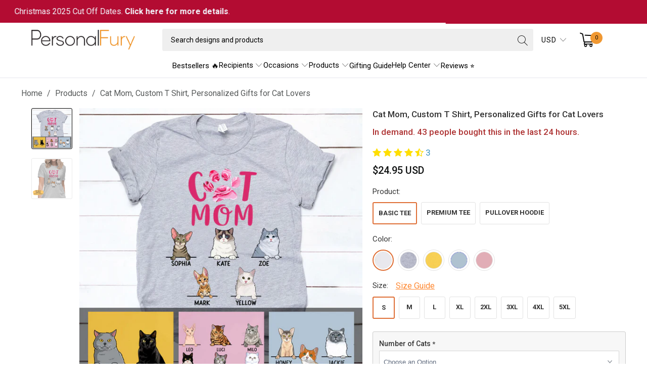

--- FILE ---
content_type: text/html; charset=utf-8
request_url: https://personalfury.com/products/cat-mom-custom-t-shirt-personalized-gifts-for-cat-lovers
body_size: 72240
content:


 <!DOCTYPE html>
<html class="no-js no-touch" lang="en"> <head> <!-- Google Tag Manager --> <script>
    (function(w,d,s,l,i){w[l]=w[l]||[];w[l].push({"gtm.start":
      new Date().getTime(),event:"gtm.js"});var f=d.getElementsByTagName(s)[0],
      j=d.createElement(s),dl=l!="dataLayer"?"&l="+l:"";j.async=true;j.src=
      "https://www.googletagmanager.com/gtm.js?id="+i+dl;f.parentNode.insertBefore(j,f);
    })(window,document,"script","dataLayer","GTM-MB827Q3");</script> <!-- End Google Tag Manager --> <script>
    window.dataLayer = window.dataLayer || [];</script> <script data-namespace="PayPalSDK" 
            src="https://www.paypal.com/sdk/js?client-id=AYdaxyPIuDLLS5dTJkBmUWobLtcqhBvRF7cLFYq-QHntPrVonwYKoKyTy5HRohFODpIA2TISE6JlnI_C&components=messages" 
            data-partner-attribution-id="JadedPixel_ShoppingCart_EC_CA" >
	</script> <meta charset="utf-8"> <meta http-equiv="cleartype" content="on"> <meta name="robots" content="index,follow"> <!-- Mobile Specific Metas --> <meta name="HandheldFriendly" content="True"> <meta name="MobileOptimized" content="320"> <meta name="viewport" content="width=device-width,initial-scale=1"> <meta name="theme-color" content="#ffffff"> <title>
      Cat Mom, Custom T Shirt, Personalized Gifts for Cat Lovers - PersonalFury</title> <meta name="description" content="Perfect customized unisex cat shirt, gift ideas for Cat Mom and Cat Lovers 🐈. You can choose up to 6 cat images. PREVIEW: Choose you Cat Breeds and Names to see preview ❤️ Please double check your options and spelling before purchasing. Our Products: 4.3 oz, 100% combed cotton jersey. Heather Gray 90% cotton/10% polyes"/> <!-- Preconnect Domains --> <link rel="preconnect" href="https://fonts.shopifycdn.com" /> <link rel="preconnect" href="https://cdn.shopify.com" /> <link rel="preconnect" href="https://v.shopify.com" /> <link rel="preconnect" href="https://cdn.shopifycloud.com" /> <link rel="preconnect" href="https://monorail-edge.shopifysvc.com"> <!-- fallback for browsers that don't support preconnect --> <link rel="dns-prefetch" href="https://fonts.shopifycdn.com" /> <link rel="dns-prefetch" href="https://cdn.shopify.com" /> <link rel="dns-prefetch" href="https://v.shopify.com" /> <link rel="dns-prefetch" href="https://cdn.shopifycloud.com" /> <link rel="dns-prefetch" href="https://monorail-edge.shopifysvc.com"> <!-- Preload Assets --> <link rel="preload" href="//personalfury.com/cdn/shop/t/87/assets/fancybox.css?v=19278034316635137701763174594" as="style"> <link rel="preload" href="//personalfury.com/cdn/shop/t/87/assets/styles.css?v=103252061846020894591763174666" as="style"> <link rel="preload" href="//personalfury.com/cdn/shop/t/87/assets/jquery.min.js?v=81049236547974671631763174603" as="script"> <link rel="preload" href="//personalfury.com/cdn/shop/t/87/assets/vendors.js?v=51772124549495699811763174643" as="script"> <link rel="preload" href="//personalfury.com/cdn/shop/t/87/assets/utilities.js?v=79761875329576615611763174666" as="script"> <link rel="preload" href="//personalfury.com/cdn/shop/t/87/assets/app.js?v=123023961042285154171763174666" as="script"> <link rel="preload" href="//personalfury.com/cdn/shop/t/87/assets/sections.js?v=16428163473965393771763174666" as="script"> <!-- Stylesheet for Fancybox library --> <link href="//personalfury.com/cdn/shop/t/87/assets/fancybox.css?v=19278034316635137701763174594" rel="stylesheet" type="text/css" media="all" /> <!-- Stylesheets for Turbo --> <link href="//personalfury.com/cdn/shop/t/87/assets/styles.css?v=103252061846020894591763174666" rel="stylesheet" type="text/css" media="all" /> <link rel="preload" href="//personalfury.com/cdn/shop/t/87/assets/product-page.js?v=15555529382022503011763183321" as="script"> <link href="//personalfury.com/cdn/shop/t/87/assets/custom-style.css?v=36819763809554131451763174666" rel="stylesheet" type="text/css" media="all" /> <script>
      window.lazySizesConfig = window.lazySizesConfig || {};

      lazySizesConfig.expand = 300;
      lazySizesConfig.loadHidden = false;

      /*! lazysizes - v5.2.2 - bgset plugin */
      !function(e,t){var a=function(){t(e.lazySizes),e.removeEventListener("lazyunveilread",a,!0)};t=t.bind(null,e,e.document),"object"==typeof module&&module.exports?t(require("lazysizes")):"function"==typeof define&&define.amd?define(["lazysizes"],t):e.lazySizes?a():e.addEventListener("lazyunveilread",a,!0)}(window,function(e,z,g){"use strict";var c,y,b,f,i,s,n,v,m;e.addEventListener&&(c=g.cfg,y=/\s+/g,b=/\s*\|\s+|\s+\|\s*/g,f=/^(.+?)(?:\s+\[\s*(.+?)\s*\])(?:\s+\[\s*(.+?)\s*\])?$/,i=/^\s*\(*\s*type\s*:\s*(.+?)\s*\)*\s*$/,s=/\(|\)|'/,n={contain:1,cover:1},v=function(e,t){var a;t&&((a=t.match(i))&&a[1]?e.setAttribute("type",a[1]):e.setAttribute("media",c.customMedia[t]||t))},m=function(e){var t,a,i,r;e.target._lazybgset&&(a=(t=e.target)._lazybgset,(i=t.currentSrc||t.src)&&((r=g.fire(a,"bgsetproxy",{src:i,useSrc:s.test(i)?JSON.stringify(i):i})).defaultPrevented||(a.style.backgroundImage="url("+r.detail.useSrc+")")),t._lazybgsetLoading&&(g.fire(a,"_lazyloaded",{},!1,!0),delete t._lazybgsetLoading))},addEventListener("lazybeforeunveil",function(e){var t,a,i,r,s,n,l,d,o,u;!e.defaultPrevented&&(t=e.target.getAttribute("data-bgset"))&&(o=e.target,(u=z.createElement("img")).alt="",u._lazybgsetLoading=!0,e.detail.firesLoad=!0,a=t,i=o,r=u,s=z.createElement("picture"),n=i.getAttribute(c.sizesAttr),l=i.getAttribute("data-ratio"),d=i.getAttribute("data-optimumx"),i._lazybgset&&i._lazybgset.parentNode==i&&i.removeChild(i._lazybgset),Object.defineProperty(r,"_lazybgset",{value:i,writable:!0}),Object.defineProperty(i,"_lazybgset",{value:s,writable:!0}),a=a.replace(y," ").split(b),s.style.display="none",r.className=c.lazyClass,1!=a.length||n||(n="auto"),a.forEach(function(e){var t,a=z.createElement("source");n&&"auto"!=n&&a.setAttribute("sizes",n),(t=e.match(f))?(a.setAttribute(c.srcsetAttr,t[1]),v(a,t[2]),v(a,t[3])):a.setAttribute(c.srcsetAttr,e),s.appendChild(a)}),n&&(r.setAttribute(c.sizesAttr,n),i.removeAttribute(c.sizesAttr),i.removeAttribute("sizes")),d&&r.setAttribute("data-optimumx",d),l&&r.setAttribute("data-ratio",l),s.appendChild(r),i.appendChild(s),setTimeout(function(){g.loader.unveil(u),g.rAF(function(){g.fire(u,"_lazyloaded",{},!0,!0),u.complete&&m({target:u})})}))}),z.addEventListener("load",m,!0),e.addEventListener("lazybeforesizes",function(e){var t,a,i,r;e.detail.instance==g&&e.target._lazybgset&&e.detail.dataAttr&&(t=e.target._lazybgset,i=t,r=(getComputedStyle(i)||{getPropertyValue:function(){}}).getPropertyValue("background-size"),!n[r]&&n[i.style.backgroundSize]&&(r=i.style.backgroundSize),n[a=r]&&(e.target._lazysizesParentFit=a,g.rAF(function(){e.target.setAttribute("data-parent-fit",a),e.target._lazysizesParentFit&&delete e.target._lazysizesParentFit})))},!0),z.documentElement.addEventListener("lazybeforesizes",function(e){var t,a;!e.defaultPrevented&&e.target._lazybgset&&e.detail.instance==g&&(e.detail.width=(t=e.target._lazybgset,a=g.gW(t,t.parentNode),(!t._lazysizesWidth||a>t._lazysizesWidth)&&(t._lazysizesWidth=a),t._lazysizesWidth))}))});

      /*! lazysizes - v5.2.2 */
      !function(e){var t=function(u,D,f){"use strict";var k,H;if(function(){var e;var t={lazyClass:"lazyload",loadedClass:"lazyloaded",loadingClass:"lazyloading",preloadClass:"lazypreload",errorClass:"lazyerror",autosizesClass:"lazyautosizes",srcAttr:"data-src",srcsetAttr:"data-srcset",sizesAttr:"data-sizes",minSize:40,customMedia:{},init:true,expFactor:1.5,hFac:.8,loadMode:2,loadHidden:true,ricTimeout:0,throttleDelay:125};H=u.lazySizesConfig||u.lazysizesConfig||{};for(e in t){if(!(e in H)){H[e]=t[e]}}}(),!D||!D.getElementsByClassName){return{init:function(){},cfg:H,noSupport:true}}var O=D.documentElement,a=u.HTMLPictureElement,P="addEventListener",$="getAttribute",q=u[P].bind(u),I=u.setTimeout,U=u.requestAnimationFrame||I,l=u.requestIdleCallback,j=/^picture$/i,r=["load","error","lazyincluded","_lazyloaded"],i={},G=Array.prototype.forEach,J=function(e,t){if(!i[t]){i[t]=new RegExp("(\\s|^)"+t+"(\\s|$)")}return i[t].test(e[$]("class")||"")&&i[t]},K=function(e,t){if(!J(e,t)){e.setAttribute("class",(e[$]("class")||"").trim()+" "+t)}},Q=function(e,t){var i;if(i=J(e,t)){e.setAttribute("class",(e[$]("class")||"").replace(i," "))}},V=function(t,i,e){var a=e?P:"removeEventListener";if(e){V(t,i)}r.forEach(function(e){t[a](e,i)})},X=function(e,t,i,a,r){var n=D.createEvent("Event");if(!i){i={}}i.instance=k;n.initEvent(t,!a,!r);n.detail=i;e.dispatchEvent(n);return n},Y=function(e,t){var i;if(!a&&(i=u.picturefill||H.pf)){if(t&&t.src&&!e[$]("srcset")){e.setAttribute("srcset",t.src)}i({reevaluate:true,elements:[e]})}else if(t&&t.src){e.src=t.src}},Z=function(e,t){return(getComputedStyle(e,null)||{})[t]},s=function(e,t,i){i=i||e.offsetWidth;while(i<H.minSize&&t&&!e._lazysizesWidth){i=t.offsetWidth;t=t.parentNode}return i},ee=function(){var i,a;var t=[];var r=[];var n=t;var s=function(){var e=n;n=t.length?r:t;i=true;a=false;while(e.length){e.shift()()}i=false};var e=function(e,t){if(i&&!t){e.apply(this,arguments)}else{n.push(e);if(!a){a=true;(D.hidden?I:U)(s)}}};e._lsFlush=s;return e}(),te=function(i,e){return e?function(){ee(i)}:function(){var e=this;var t=arguments;ee(function(){i.apply(e,t)})}},ie=function(e){var i;var a=0;var r=H.throttleDelay;var n=H.ricTimeout;var t=function(){i=false;a=f.now();e()};var s=l&&n>49?function(){l(t,{timeout:n});if(n!==H.ricTimeout){n=H.ricTimeout}}:te(function(){I(t)},true);return function(e){var t;if(e=e===true){n=33}if(i){return}i=true;t=r-(f.now()-a);if(t<0){t=0}if(e||t<9){s()}else{I(s,t)}}},ae=function(e){var t,i;var a=99;var r=function(){t=null;e()};var n=function(){var e=f.now()-i;if(e<a){I(n,a-e)}else{(l||r)(r)}};return function(){i=f.now();if(!t){t=I(n,a)}}},e=function(){var v,m,c,h,e;var y,z,g,p,C,b,A;var n=/^img$/i;var d=/^iframe$/i;var E="onscroll"in u&&!/(gle|ing)bot/.test(navigator.userAgent);var _=0;var w=0;var N=0;var M=-1;var x=function(e){N--;if(!e||N<0||!e.target){N=0}};var W=function(e){if(A==null){A=Z(D.body,"visibility")=="hidden"}return A||!(Z(e.parentNode,"visibility")=="hidden"&&Z(e,"visibility")=="hidden")};var S=function(e,t){var i;var a=e;var r=W(e);g-=t;b+=t;p-=t;C+=t;while(r&&(a=a.offsetParent)&&a!=D.body&&a!=O){r=(Z(a,"opacity")||1)>0;if(r&&Z(a,"overflow")!="visible"){i=a.getBoundingClientRect();r=C>i.left&&p<i.right&&b>i.top-1&&g<i.bottom+1}}return r};var t=function(){var e,t,i,a,r,n,s,l,o,u,f,c;var d=k.elements;if((h=H.loadMode)&&N<8&&(e=d.length)){t=0;M++;for(;t<e;t++){if(!d[t]||d[t]._lazyRace){continue}if(!E||k.prematureUnveil&&k.prematureUnveil(d[t])){R(d[t]);continue}if(!(l=d[t][$]("data-expand"))||!(n=l*1)){n=w}if(!u){u=!H.expand||H.expand<1?O.clientHeight>500&&O.clientWidth>500?500:370:H.expand;k._defEx=u;f=u*H.expFactor;c=H.hFac;A=null;if(w<f&&N<1&&M>2&&h>2&&!D.hidden){w=f;M=0}else if(h>1&&M>1&&N<6){w=u}else{w=_}}if(o!==n){y=innerWidth+n*c;z=innerHeight+n;s=n*-1;o=n}i=d[t].getBoundingClientRect();if((b=i.bottom)>=s&&(g=i.top)<=z&&(C=i.right)>=s*c&&(p=i.left)<=y&&(b||C||p||g)&&(H.loadHidden||W(d[t]))&&(m&&N<3&&!l&&(h<3||M<4)||S(d[t],n))){R(d[t]);r=true;if(N>9){break}}else if(!r&&m&&!a&&N<4&&M<4&&h>2&&(v[0]||H.preloadAfterLoad)&&(v[0]||!l&&(b||C||p||g||d[t][$](H.sizesAttr)!="auto"))){a=v[0]||d[t]}}if(a&&!r){R(a)}}};var i=ie(t);var B=function(e){var t=e.target;if(t._lazyCache){delete t._lazyCache;return}x(e);K(t,H.loadedClass);Q(t,H.loadingClass);V(t,L);X(t,"lazyloaded")};var a=te(B);var L=function(e){a({target:e.target})};var T=function(t,i){try{t.contentWindow.location.replace(i)}catch(e){t.src=i}};var F=function(e){var t;var i=e[$](H.srcsetAttr);if(t=H.customMedia[e[$]("data-media")||e[$]("media")]){e.setAttribute("media",t)}if(i){e.setAttribute("srcset",i)}};var s=te(function(t,e,i,a,r){var n,s,l,o,u,f;if(!(u=X(t,"lazybeforeunveil",e)).defaultPrevented){if(a){if(i){K(t,H.autosizesClass)}else{t.setAttribute("sizes",a)}}s=t[$](H.srcsetAttr);n=t[$](H.srcAttr);if(r){l=t.parentNode;o=l&&j.test(l.nodeName||"")}f=e.firesLoad||"src"in t&&(s||n||o);u={target:t};K(t,H.loadingClass);if(f){clearTimeout(c);c=I(x,2500);V(t,L,true)}if(o){G.call(l.getElementsByTagName("source"),F)}if(s){t.setAttribute("srcset",s)}else if(n&&!o){if(d.test(t.nodeName)){T(t,n)}else{t.src=n}}if(r&&(s||o)){Y(t,{src:n})}}if(t._lazyRace){delete t._lazyRace}Q(t,H.lazyClass);ee(function(){var e=t.complete&&t.naturalWidth>1;if(!f||e){if(e){K(t,"ls-is-cached")}B(u);t._lazyCache=true;I(function(){if("_lazyCache"in t){delete t._lazyCache}},9)}if(t.loading=="lazy"){N--}},true)});var R=function(e){if(e._lazyRace){return}var t;var i=n.test(e.nodeName);var a=i&&(e[$](H.sizesAttr)||e[$]("sizes"));var r=a=="auto";if((r||!m)&&i&&(e[$]("src")||e.srcset)&&!e.complete&&!J(e,H.errorClass)&&J(e,H.lazyClass)){return}t=X(e,"lazyunveilread").detail;if(r){re.updateElem(e,true,e.offsetWidth)}e._lazyRace=true;N++;s(e,t,r,a,i)};var r=ae(function(){H.loadMode=3;i()});var l=function(){if(H.loadMode==3){H.loadMode=2}r()};var o=function(){if(m){return}if(f.now()-e<999){I(o,999);return}m=true;H.loadMode=3;i();q("scroll",l,true)};return{_:function(){e=f.now();k.elements=D.getElementsByClassName(H.lazyClass);v=D.getElementsByClassName(H.lazyClass+" "+H.preloadClass);q("scroll",i,true);q("resize",i,true);q("pageshow",function(e){if(e.persisted){var t=D.querySelectorAll("."+H.loadingClass);if(t.length&&t.forEach){U(function(){t.forEach(function(e){if(e.complete){R(e)}})})}}});if(u.MutationObserver){new MutationObserver(i).observe(O,{childList:true,subtree:true,attributes:true})}else{O[P]("DOMNodeInserted",i,true);O[P]("DOMAttrModified",i,true);setInterval(i,999)}q("hashchange",i,true);["focus","mouseover","click","load","transitionend","animationend"].forEach(function(e){D[P](e,i,true)});if(/d$|^c/.test(D.readyState)){o()}else{q("load",o);D[P]("DOMContentLoaded",i);I(o,2e4)}if(k.elements.length){t();ee._lsFlush()}else{i()}},checkElems:i,unveil:R,_aLSL:l}}(),re=function(){var i;var n=te(function(e,t,i,a){var r,n,s;e._lazysizesWidth=a;a+="px";e.setAttribute("sizes",a);if(j.test(t.nodeName||"")){r=t.getElementsByTagName("source");for(n=0,s=r.length;n<s;n++){r[n].setAttribute("sizes",a)}}if(!i.detail.dataAttr){Y(e,i.detail)}});var a=function(e,t,i){var a;var r=e.parentNode;if(r){i=s(e,r,i);a=X(e,"lazybeforesizes",{width:i,dataAttr:!!t});if(!a.defaultPrevented){i=a.detail.width;if(i&&i!==e._lazysizesWidth){n(e,r,a,i)}}}};var e=function(){var e;var t=i.length;if(t){e=0;for(;e<t;e++){a(i[e])}}};var t=ae(e);return{_:function(){i=D.getElementsByClassName(H.autosizesClass);q("resize",t)},checkElems:t,updateElem:a}}(),t=function(){if(!t.i&&D.getElementsByClassName){t.i=true;re._();e._()}};return I(function(){H.init&&t()}),k={cfg:H,autoSizer:re,loader:e,init:t,uP:Y,aC:K,rC:Q,hC:J,fire:X,gW:s,rAF:ee}}(e,e.document,Date);e.lazySizes=t,"object"==typeof module&&module.exports&&(module.exports=t)}("undefined"!=typeof window?window:{});</script> <!-- Icons --> <link rel="shortcut icon" type="image/x-icon" href="//personalfury.com/cdn/shop/files/favico_256x256_d2c80905-8a34-4117-9eb9-25d00c54fb6f_180x180.webp?v=1656040702"> <link rel="apple-touch-icon" href="//personalfury.com/cdn/shop/files/favico_256x256_d2c80905-8a34-4117-9eb9-25d00c54fb6f_180x180.webp?v=1656040702"/> <link rel="apple-touch-icon" sizes="57x57" href="//personalfury.com/cdn/shop/files/favico_256x256_d2c80905-8a34-4117-9eb9-25d00c54fb6f_57x57.webp?v=1656040702"/> <link rel="apple-touch-icon" sizes="60x60" href="//personalfury.com/cdn/shop/files/favico_256x256_d2c80905-8a34-4117-9eb9-25d00c54fb6f_60x60.webp?v=1656040702"/> <link rel="apple-touch-icon" sizes="72x72" href="//personalfury.com/cdn/shop/files/favico_256x256_d2c80905-8a34-4117-9eb9-25d00c54fb6f_72x72.webp?v=1656040702"/> <link rel="apple-touch-icon" sizes="76x76" href="//personalfury.com/cdn/shop/files/favico_256x256_d2c80905-8a34-4117-9eb9-25d00c54fb6f_76x76.webp?v=1656040702"/> <link rel="apple-touch-icon" sizes="114x114" href="//personalfury.com/cdn/shop/files/favico_256x256_d2c80905-8a34-4117-9eb9-25d00c54fb6f_114x114.webp?v=1656040702"/> <link rel="apple-touch-icon" sizes="180x180" href="//personalfury.com/cdn/shop/files/favico_256x256_d2c80905-8a34-4117-9eb9-25d00c54fb6f_180x180.webp?v=1656040702"/> <link rel="apple-touch-icon" sizes="228x228" href="//personalfury.com/cdn/shop/files/favico_256x256_d2c80905-8a34-4117-9eb9-25d00c54fb6f_228x228.webp?v=1656040702"/> <link rel="canonical" href="https://personalfury.com/products/cat-mom-custom-t-shirt-personalized-gifts-for-cat-lovers"/> <script src="//personalfury.com/cdn/shop/t/87/assets/jquery.min.js?v=81049236547974671631763174603" ></script> <script type="text/javascript" src="/services/javascripts/currencies.js" data-no-instant></script> <script src="//personalfury.com/cdn/shop/t/87/assets/currencies.js?v=33753567522699060931763174590" defer></script> <script>
      window.PXUTheme = window.PXUTheme || {};
      window.PXUTheme.version = '7.1.1';
      window.PXUTheme.name = 'Turbo';</script>
    


    
<template id="price-ui"><span class="price " data-price></span><span class="compare-at-price" data-compare-at-price></span><span class="unit-pricing" data-unit-pricing></span></template> <template id="price-ui-badge"><div class="price-ui-badge__sticker price-ui-badge__sticker--"> <span class="price-ui-badge__sticker-text" data-badge></span></div></template> <template id="price-ui__price"><span class="money" data-price></span></template> <template id="price-ui__price-range"><span class="price-min" data-price-min><span class="money" data-price></span></span> - <span class="price-max" data-price-max><span class="money" data-price></span></span></template> <template id="price-ui__unit-pricing"><span class="unit-quantity" data-unit-quantity></span> | <span class="unit-price" data-unit-price><span class="money" data-price></span></span> / <span class="unit-measurement" data-unit-measurement></span></template> <template id="price-ui-badge__percent-savings-range">Save up to <span data-price-percent></span>%</template> <template id="price-ui-badge__percent-savings">Save <span data-price-percent></span>%</template> <template id="price-ui-badge__price-savings-range">Save up to <span class="money" data-price></span></template> <template id="price-ui-badge__price-savings">Save <span class="money" data-price></span></template> <template id="price-ui-badge__on-sale">Sale</template> <template id="price-ui-badge__sold-out">Sold out</template> <template id="price-ui-badge__in-stock">In stock</template> <script>
      
window.PXUTheme = window.PXUTheme || {};


window.PXUTheme.theme_settings = {};
window.PXUTheme.currency = {};
window.PXUTheme.routes = window.PXUTheme.routes || {};


window.PXUTheme.theme_settings.display_tos_checkbox = false;
window.PXUTheme.theme_settings.go_to_checkout = false;
window.PXUTheme.theme_settings.cart_action = "redirect_cart";
window.PXUTheme.theme_settings.cart_shipping_calculator = false;


window.PXUTheme.theme_settings.collection_swatches = false;
window.PXUTheme.theme_settings.collection_secondary_image = true;


window.PXUTheme.currency.show_multiple_currencies = true;
window.PXUTheme.currency.shop_currency = "USD";
window.PXUTheme.currency.default_currency = "USD";
window.PXUTheme.currency.display_format = "money_with_currency_format";
window.PXUTheme.currency.money_format = "${{amount}} USD";
window.PXUTheme.currency.money_format_no_currency = "${{amount}}";
window.PXUTheme.currency.money_format_currency = "${{amount}} USD";
window.PXUTheme.currency.native_multi_currency = false;
window.PXUTheme.currency.iso_code = "USD";
window.PXUTheme.currency.symbol = "$";


window.PXUTheme.theme_settings.display_inventory_left = false;
window.PXUTheme.theme_settings.inventory_threshold = 10;
window.PXUTheme.theme_settings.limit_quantity = false;


window.PXUTheme.theme_settings.menu_position = null;


window.PXUTheme.theme_settings.newsletter_popup = false;
window.PXUTheme.theme_settings.newsletter_popup_days = "30";
window.PXUTheme.theme_settings.newsletter_popup_mobile = false;
window.PXUTheme.theme_settings.newsletter_popup_seconds = 2;


window.PXUTheme.theme_settings.pagination_type = "basic_pagination";


window.PXUTheme.theme_settings.enable_shopify_collection_badges = null;
window.PXUTheme.theme_settings.quick_shop_thumbnail_position = null;
window.PXUTheme.theme_settings.product_form_style = "radio";
window.PXUTheme.theme_settings.sale_banner_enabled = false;
window.PXUTheme.theme_settings.display_savings = false;
window.PXUTheme.theme_settings.display_sold_out_price = false;
window.PXUTheme.theme_settings.sold_out_text = "Sold out";
window.PXUTheme.theme_settings.free_text = "Free";
window.PXUTheme.theme_settings.video_looping = null;
window.PXUTheme.theme_settings.quick_shop_style = "classic";
window.PXUTheme.theme_settings.hover_enabled = false;


window.PXUTheme.routes.cart_url = "/cart";
window.PXUTheme.routes.root_url = "/";
window.PXUTheme.routes.search_url = "/search";
window.PXUTheme.routes.all_products_collection_url = "/collections/all";


window.PXUTheme.theme_settings.image_loading_style = "appear";


window.PXUTheme.theme_settings.search_option = "product";
window.PXUTheme.theme_settings.search_items_to_display = 5;
window.PXUTheme.theme_settings.enable_autocomplete = true;


window.PXUTheme.theme_settings.page_dots_enabled = false;
window.PXUTheme.theme_settings.slideshow_arrow_size = "regular";


window.PXUTheme.theme_settings.quick_shop_enabled = true;


window.PXUTheme.translation = {};


window.PXUTheme.translation.agree_to_terms_warning = "You must agree with the terms and conditions to checkout.";
window.PXUTheme.translation.one_item_left = "item left";
window.PXUTheme.translation.items_left_text = "items left";
window.PXUTheme.translation.cart_savings_text = "Total Savings";
window.PXUTheme.translation.cart_discount_text = "Discount";
window.PXUTheme.translation.cart_subtotal_text = "Subtotal";
window.PXUTheme.translation.cart_remove_text = "Remove";
window.PXUTheme.translation.cart_free_text = "Free";


window.PXUTheme.translation.newsletter_success_text = "Thank you for joining our mailing list!";


window.PXUTheme.translation.notify_email = "Enter your email address...";
window.PXUTheme.translation.notify_email_value = "Translation missing: en.contact.fields.email";
window.PXUTheme.translation.notify_email_send = "Send";
window.PXUTheme.translation.notify_message_first = "Please notify me when ";
window.PXUTheme.translation.notify_message_last = " becomes available - ";
window.PXUTheme.translation.notify_success_text = "Thanks! We will notify you when this product becomes available!";


window.PXUTheme.translation.add_to_cart = "Add to Cart";
window.PXUTheme.translation.coming_soon_text = "Coming Soon";
window.PXUTheme.translation.sold_out_text = "Sold Out";
window.PXUTheme.translation.sale_text = "Sale";
window.PXUTheme.translation.savings_text = "You Save";
window.PXUTheme.translation.from_text = "from";
window.PXUTheme.translation.new_text = "New";
window.PXUTheme.translation.pre_order_text = "Pre-Order";
window.PXUTheme.translation.unavailable_text = "Unavailable";


window.PXUTheme.translation.all_results = "View all results";
window.PXUTheme.translation.no_results = "Sorry, no results!";


window.PXUTheme.media_queries = {};
window.PXUTheme.media_queries.small = window.matchMedia( "(max-width: 480px)" );
window.PXUTheme.media_queries.medium = window.matchMedia( "(max-width: 798px)" );
window.PXUTheme.media_queries.large = window.matchMedia( "(min-width: 799px)" );
window.PXUTheme.media_queries.larger = window.matchMedia( "(min-width: 960px)" );
window.PXUTheme.media_queries.xlarge = window.matchMedia( "(min-width: 1200px)" );
window.PXUTheme.media_queries.ie10 = window.matchMedia( "all and (-ms-high-contrast: none), (-ms-high-contrast: active)" );
window.PXUTheme.media_queries.tablet = window.matchMedia( "only screen and (min-width: 799px) and (max-width: 1024px)" );</script> <script src="//personalfury.com/cdn/shop/t/87/assets/vendors.js?v=51772124549495699811763174643" defer></script> <script src="//personalfury.com/cdn/shop/t/87/assets/utilities.js?v=79761875329576615611763174666" defer></script> <script src="//personalfury.com/cdn/shop/t/87/assets/app.js?v=123023961042285154171763174666" defer></script> <script src="//personalfury.com/cdn/shop/t/87/assets/sections.js?v=16428163473965393771763174666" defer></script> <script src="//personalfury.com/cdn/shop/t/87/assets/product-page.js?v=15555529382022503011763183321" defer></script> <script></script> <script>window.performance && window.performance.mark && window.performance.mark('shopify.content_for_header.start');</script><meta id="shopify-digital-wallet" name="shopify-digital-wallet" content="/2865528899/digital_wallets/dialog">
<meta name="shopify-checkout-api-token" content="e48c829b821b413702a0aa4ea88db658">
<meta id="in-context-paypal-metadata" data-shop-id="2865528899" data-venmo-supported="false" data-environment="production" data-locale="en_US" data-paypal-v4="true" data-currency="USD">
<link rel="alternate" type="application/json+oembed" href="https://personalfury.com/products/cat-mom-custom-t-shirt-personalized-gifts-for-cat-lovers.oembed">
<script async="async" src="/checkouts/internal/preloads.js?locale=en-US"></script>
<script id="shopify-features" type="application/json">{"accessToken":"e48c829b821b413702a0aa4ea88db658","betas":["rich-media-storefront-analytics"],"domain":"personalfury.com","predictiveSearch":true,"shopId":2865528899,"locale":"en"}</script>
<script>var Shopify = Shopify || {};
Shopify.shop = "vvgears.myshopify.com";
Shopify.locale = "en";
Shopify.currency = {"active":"USD","rate":"1.0"};
Shopify.country = "US";
Shopify.theme = {"name":"THNG - Cart Tier Message - 151125","id":182189490472,"schema_name":"Turbo","schema_version":"7.1.1","theme_store_id":null,"role":"main"};
Shopify.theme.handle = "null";
Shopify.theme.style = {"id":null,"handle":null};
Shopify.cdnHost = "personalfury.com/cdn";
Shopify.routes = Shopify.routes || {};
Shopify.routes.root = "/";</script>
<script type="module">!function(o){(o.Shopify=o.Shopify||{}).modules=!0}(window);</script>
<script>!function(o){function n(){var o=[];function n(){o.push(Array.prototype.slice.apply(arguments))}return n.q=o,n}var t=o.Shopify=o.Shopify||{};t.loadFeatures=n(),t.autoloadFeatures=n()}(window);</script>
<script id="shop-js-analytics" type="application/json">{"pageType":"product"}</script>
<script defer="defer" async type="module" src="//personalfury.com/cdn/shopifycloud/shop-js/modules/v2/client.init-shop-cart-sync_IZsNAliE.en.esm.js"></script>
<script defer="defer" async type="module" src="//personalfury.com/cdn/shopifycloud/shop-js/modules/v2/chunk.common_0OUaOowp.esm.js"></script>
<script type="module">
  await import("//personalfury.com/cdn/shopifycloud/shop-js/modules/v2/client.init-shop-cart-sync_IZsNAliE.en.esm.js");
await import("//personalfury.com/cdn/shopifycloud/shop-js/modules/v2/chunk.common_0OUaOowp.esm.js");

  window.Shopify.SignInWithShop?.initShopCartSync?.({"fedCMEnabled":true,"windoidEnabled":true});

</script>
<script>(function() {
  var isLoaded = false;
  function asyncLoad() {
    if (isLoaded) return;
    isLoaded = true;
    var urls = ["https:\/\/cloudsearch-1f874.kxcdn.com\/shopify.js?shop=vvgears.myshopify.com","https:\/\/tools.luckyorange.com\/core\/lo.js?site-id=78b8ed4e\u0026shop=vvgears.myshopify.com","https:\/\/d18eg7dreypte5.cloudfront.net\/browse-abandonment\/v2\/browse_abandonment.js?shop=vvgears.myshopify.com","https:\/\/ecommplugins-scripts.trustpilot.com\/v2.1\/js\/header.min.js?settings=eyJrZXkiOiJYZExlbXdYUWtSMTdPMVg3IiwicyI6Im5vbmUifQ==\u0026v=2.5\u0026shop=vvgears.myshopify.com","https:\/\/ecommplugins-trustboxsettings.trustpilot.com\/vvgears.myshopify.com.js?settings=1723609352401\u0026shop=vvgears.myshopify.com","\/\/searchserverapi1.com\/widgets\/shopify\/init.js?a=8z1s3A4B7q\u0026shop=vvgears.myshopify.com"];
    for (var i = 0; i <urls.length; i++) {
      var s = document.createElement('script');
      s.type = 'text/javascript';
      s.async = true;
      s.src = urls[i];
      var x = document.getElementsByTagName('script')[0];
      x.parentNode.insertBefore(s, x);
    }
  };
  if(window.attachEvent) {
    window.attachEvent('onload', asyncLoad);
  } else {
    window.addEventListener('load', asyncLoad, false);
  }
})();</script>
<script id="__st">var __st={"a":2865528899,"offset":-28800,"reqid":"7468e37b-5dbc-44b9-bf3f-3ce46dc46353-1768495763","pageurl":"personalfury.com\/products\/cat-mom-custom-t-shirt-personalized-gifts-for-cat-lovers","u":"5569e5eee698","p":"product","rtyp":"product","rid":4879793291311};</script>
<script>window.ShopifyPaypalV4VisibilityTracking = true;</script>
<script id="captcha-bootstrap">!function(){'use strict';const t='contact',e='account',n='new_comment',o=[[t,t],['blogs',n],['comments',n],[t,'customer']],c=[[e,'customer_login'],[e,'guest_login'],[e,'recover_customer_password'],[e,'create_customer']],r=t=>t.map((([t,e])=>`form[action*='/${t}']:not([data-nocaptcha='true']) input[name='form_type'][value='${e}']`)).join(','),a=t=>()=>t?[...document.querySelectorAll(t)].map((t=>t.form)):[];function s(){const t=[...o],e=r(t);return a(e)}const i='password',u='form_key',d=['recaptcha-v3-token','g-recaptcha-response','h-captcha-response',i],f=()=>{try{return window.sessionStorage}catch{return}},m='__shopify_v',_=t=>t.elements[u];function p(t,e,n=!1){try{const o=window.sessionStorage,c=JSON.parse(o.getItem(e)),{data:r}=function(t){const{data:e,action:n}=t;return t[m]||n?{data:e,action:n}:{data:t,action:n}}(c);for(const[e,n]of Object.entries(r))t.elements[e]&&(t.elements[e].value=n);n&&o.removeItem(e)}catch(o){console.error('form repopulation failed',{error:o})}}const l='form_type',E='cptcha';function T(t){t.dataset[E]=!0}const w=window,h=w.document,L='Shopify',v='ce_forms',y='captcha';let A=!1;((t,e)=>{const n=(g='f06e6c50-85a8-45c8-87d0-21a2b65856fe',I='https://cdn.shopify.com/shopifycloud/storefront-forms-hcaptcha/ce_storefront_forms_captcha_hcaptcha.v1.5.2.iife.js',D={infoText:'Protected by hCaptcha',privacyText:'Privacy',termsText:'Terms'},(t,e,n)=>{const o=w[L][v],c=o.bindForm;if(c)return c(t,g,e,D).then(n);var r;o.q.push([[t,g,e,D],n]),r=I,A||(h.body.append(Object.assign(h.createElement('script'),{id:'captcha-provider',async:!0,src:r})),A=!0)});var g,I,D;w[L]=w[L]||{},w[L][v]=w[L][v]||{},w[L][v].q=[],w[L][y]=w[L][y]||{},w[L][y].protect=function(t,e){n(t,void 0,e),T(t)},Object.freeze(w[L][y]),function(t,e,n,w,h,L){const[v,y,A,g]=function(t,e,n){const i=e?o:[],u=t?c:[],d=[...i,...u],f=r(d),m=r(i),_=r(d.filter((([t,e])=>n.includes(e))));return[a(f),a(m),a(_),s()]}(w,h,L),I=t=>{const e=t.target;return e instanceof HTMLFormElement?e:e&&e.form},D=t=>v().includes(t);t.addEventListener('submit',(t=>{const e=I(t);if(!e)return;const n=D(e)&&!e.dataset.hcaptchaBound&&!e.dataset.recaptchaBound,o=_(e),c=g().includes(e)&&(!o||!o.value);(n||c)&&t.preventDefault(),c&&!n&&(function(t){try{if(!f())return;!function(t){const e=f();if(!e)return;const n=_(t);if(!n)return;const o=n.value;o&&e.removeItem(o)}(t);const e=Array.from(Array(32),(()=>Math.random().toString(36)[2])).join('');!function(t,e){_(t)||t.append(Object.assign(document.createElement('input'),{type:'hidden',name:u})),t.elements[u].value=e}(t,e),function(t,e){const n=f();if(!n)return;const o=[...t.querySelectorAll(`input[type='${i}']`)].map((({name:t})=>t)),c=[...d,...o],r={};for(const[a,s]of new FormData(t).entries())c.includes(a)||(r[a]=s);n.setItem(e,JSON.stringify({[m]:1,action:t.action,data:r}))}(t,e)}catch(e){console.error('failed to persist form',e)}}(e),e.submit())}));const S=(t,e)=>{t&&!t.dataset[E]&&(n(t,e.some((e=>e===t))),T(t))};for(const o of['focusin','change'])t.addEventListener(o,(t=>{const e=I(t);D(e)&&S(e,y())}));const B=e.get('form_key'),M=e.get(l),P=B&&M;t.addEventListener('DOMContentLoaded',(()=>{const t=y();if(P)for(const e of t)e.elements[l].value===M&&p(e,B);[...new Set([...A(),...v().filter((t=>'true'===t.dataset.shopifyCaptcha))])].forEach((e=>S(e,t)))}))}(h,new URLSearchParams(w.location.search),n,t,e,['guest_login'])})(!0,!1)}();</script>
<script integrity="sha256-4kQ18oKyAcykRKYeNunJcIwy7WH5gtpwJnB7kiuLZ1E=" data-source-attribution="shopify.loadfeatures" defer="defer" src="//personalfury.com/cdn/shopifycloud/storefront/assets/storefront/load_feature-a0a9edcb.js" crossorigin="anonymous"></script>
<script data-source-attribution="shopify.dynamic_checkout.dynamic.init">var Shopify=Shopify||{};Shopify.PaymentButton=Shopify.PaymentButton||{isStorefrontPortableWallets:!0,init:function(){window.Shopify.PaymentButton.init=function(){};var t=document.createElement("script");t.src="https://personalfury.com/cdn/shopifycloud/portable-wallets/latest/portable-wallets.en.js",t.type="module",document.head.appendChild(t)}};
</script>
<script data-source-attribution="shopify.dynamic_checkout.buyer_consent">
  function portableWalletsHideBuyerConsent(e){var t=document.getElementById("shopify-buyer-consent"),n=document.getElementById("shopify-subscription-policy-button");t&&n&&(t.classList.add("hidden"),t.setAttribute("aria-hidden","true"),n.removeEventListener("click",e))}function portableWalletsShowBuyerConsent(e){var t=document.getElementById("shopify-buyer-consent"),n=document.getElementById("shopify-subscription-policy-button");t&&n&&(t.classList.remove("hidden"),t.removeAttribute("aria-hidden"),n.addEventListener("click",e))}window.Shopify?.PaymentButton&&(window.Shopify.PaymentButton.hideBuyerConsent=portableWalletsHideBuyerConsent,window.Shopify.PaymentButton.showBuyerConsent=portableWalletsShowBuyerConsent);
</script>
<script data-source-attribution="shopify.dynamic_checkout.cart.bootstrap">document.addEventListener("DOMContentLoaded",(function(){function t(){return document.querySelector("shopify-accelerated-checkout-cart, shopify-accelerated-checkout")}if(t())Shopify.PaymentButton.init();else{new MutationObserver((function(e,n){t()&&(Shopify.PaymentButton.init(),n.disconnect())})).observe(document.body,{childList:!0,subtree:!0})}}));
</script>
<link id="shopify-accelerated-checkout-styles" rel="stylesheet" media="screen" href="https://personalfury.com/cdn/shopifycloud/portable-wallets/latest/accelerated-checkout-backwards-compat.css" crossorigin="anonymous">
<style id="shopify-accelerated-checkout-cart">
        #shopify-buyer-consent {
  margin-top: 1em;
  display: inline-block;
  width: 100%;
}

#shopify-buyer-consent.hidden {
  display: none;
}

#shopify-subscription-policy-button {
  background: none;
  border: none;
  padding: 0;
  text-decoration: underline;
  font-size: inherit;
  cursor: pointer;
}

#shopify-subscription-policy-button::before {
  box-shadow: none;
}

      </style>

<script>window.performance && window.performance.mark && window.performance.mark('shopify.content_for_header.end');</script>

    

<meta name="author" content="PersonalFury">
<meta property="og:url" content="https://personalfury.com/products/cat-mom-custom-t-shirt-personalized-gifts-for-cat-lovers">
<meta property="og:site_name" content="PersonalFury"> <meta property="og:type" content="product"> <meta property="og:title" content="Cat Mom, Custom T Shirt, Personalized Gifts for Cat Lovers"> <meta property="og:image" content="https://personalfury.com/cdn/shop/products/web_e6a6c81d-fc1d-4aee-9809-e2d417d8f0f5_600x.jpg?v=1610964096"> <meta property="og:image:secure_url" content="https://personalfury.com/cdn/shop/products/web_e6a6c81d-fc1d-4aee-9809-e2d417d8f0f5_600x.jpg?v=1610964096"> <meta property="og:image:width" content="800"> <meta property="og:image:height" content="800"> <meta property="og:image" content="https://personalfury.com/cdn/shop/products/web2_d21f3528-d619-4a77-922f-0ad0aceb6493_600x.jpg?v=1610964096"> <meta property="og:image:secure_url" content="https://personalfury.com/cdn/shop/products/web2_d21f3528-d619-4a77-922f-0ad0aceb6493_600x.jpg?v=1610964096"> <meta property="og:image:width" content="800"> <meta property="og:image:height" content="800"> <meta property="product:price:amount" content="24.95"> <meta property="product:price:currency" content="USD"> <meta property="og:description" content="Perfect customized unisex cat shirt, gift ideas for Cat Mom and Cat Lovers 🐈. You can choose up to 6 cat images. PREVIEW: Choose you Cat Breeds and Names to see preview ❤️ Please double check your options and spelling before purchasing. Our Products: 4.3 oz, 100% combed cotton jersey. Heather Gray 90% cotton/10% polyes">




<meta name="twitter:card" content="summary"> <meta name="twitter:title" content="Cat Mom, Custom T Shirt, Personalized Gifts for Cat Lovers"> <meta name="twitter:description" content="Perfect customized unisex cat shirt, gift ideas for Cat Mom and Cat Lovers 🐈. You can choose up to 6 cat images.
PREVIEW: Choose you Cat Breeds and Names to see preview ❤️ Please double check your options and spelling before purchasing.
Our Products: 4.3 oz, 100% combed cotton jersey. Heather Gray 90% cotton/10% polyester; Fabric laundered. 32 singles for extreme softness; 1x1 baby rib-knit set-in collar. Click here to see Size charts."> <meta name="twitter:image" content="https://personalfury.com/cdn/shop/products/web_e6a6c81d-fc1d-4aee-9809-e2d417d8f0f5_240x.jpg?v=1610964096"> <meta name="twitter:image:width" content="240"> <meta name="twitter:image:height" content="240"> <meta name="twitter:image:alt" content="Cat Mom, Custom T Shirt, Personalized Gifts for Cat Lovers"> <div class="ot-tiktok-multi-pixel"></div> <meta property="omega:tags" content="Cats, CC Shipping, sizechart_apparel-size-chart, T-Shirt, "> <meta property="omega:product" content="4879793291311"> <meta property="omega:product_type" content="Apparel"> <meta property="omega:collections" content="426731405608, 493165838632, 161018511407, 480172441896, 473435603240, 477943136552, 163232415791, 433017684264, 442835960104, 443637268776, "> <script>
    var arrayTikTokPixelTrackNew = [];
    var arrayTikTokPixelCapiTrackNew = [];
    var tikTokPixelCheckExpireApp = {};</script> <script>
        var tikTokPixelCheckExpireApp = JSON.parse('{"check_expire":false,"settings":{"id":8224,"shop":"vvgears.myshopify.com","is_show_modal_survey":1,"maximum_id_conversion_api":2,"price":"0","enable":1,"plan":1,"active_plan_at":null,"status_feedback":1,"time_online":"0","reason_disable":0,"reason_other_disable":null,"discount_code":null,"use_pixel_from_shopify":0,"plan_shopify":"shopify_plus","include_shippping_cost":1,"created_at":"2023-10-23T03:11:20.000000Z","updated_at":"2023-10-23T03:24:05.000000Z","update_access_token":0,"timezone":"America\/Los_Angeles","content_type_event":0,"theme_app_extension":1,"enable_deduplication":1,"is_accept_permission_write_orders":0,"is_cross_sale_offer":0,"event_api_free":1,"is_first_pixel":1},"enable_app":1,"content_type_event":0,"enable_deduplication":1}')
        console.log(tikTokPixelCheckExpireApp)</script> <script>
        var tikTokPixelData = JSON.parse('{"pixels":[{"id":28476,"shop":"vvgears.myshopify.com","pixel_id":"C8EU6MH08UUP07H0M4G0","pixel_title":"PersonalFury","status":1,"is_master":1,"is_conversion_api":0,"created_at":"2023-10-23T03:24:03.000000Z","updated_at":"2024-01-10T07:44:48.000000Z","test_event_code":null,"mapping_collections":[],"mapping_products":[],"mapping_tags":[],"mapping_types":[]}]}')
        var arrayTikTokPixel = tikTokPixelData && tikTokPixelData.pixels.length
          ? tikTokPixelData.pixels
          : []
        var metaCollection = []
        var metaProduct = []
        var metaTag = []
        var metaType = []
        if (document.querySelector("meta[property='omega:collections']") != null) {
          metaCollection = document.querySelector("meta[property='omega:collections']").getAttribute("content").split(",")
        }
        if (document.querySelector("meta[property='omega:product']") != null) {
          metaProduct = document.querySelector("meta[property='omega:product']").getAttribute("content").split(",")
        }
        if (document.querySelector("meta[property='omega:tags']") != null) {
          metaTag = document.querySelector("meta[property='omega:tags']").getAttribute("content").split(",")
        }
        if (document.querySelector("meta[property='omega:product_type']") != null) {
          metaType = document.querySelector("meta[property='omega:product_type']").getAttribute("content").split(",")
        }

        function arrayContainsMapping(metaMappings, mappings) {
          mappings = mappings.map(item => item.toString())
          if (mappings.length && metaMappings.length) {
            for (let i = 0; i <metaMappings.length; i++) {
              if (mappings.includes(metaMappings[i].trim())) {
                return true;
              }
            }
          }

          return false;
        }

        function checkPixelSelectedPage(pixel) {
          let checkCollection = arrayContainsMapping(metaCollection, pixel.mapping_collections)
          let checkProduct = arrayContainsMapping(metaProduct, pixel.mapping_products)
          let checkTag = arrayContainsMapping(metaTag, pixel.mapping_tags)
          let checkType = arrayContainsMapping(metaType, pixel.mapping_types)
          if (checkCollection || checkProduct || checkTag || checkType) {
            return true
          }
          return false
        }
        for (let i = 0; i <arrayTikTokPixel.length; i++) {
          if (arrayTikTokPixel[i].is_master) {
            if (arrayTikTokPixel[i].is_conversion_api) {
              arrayTikTokPixelCapiTrackNew.push(arrayTikTokPixel[i].pixel_id)
            } else {
              arrayTikTokPixelTrackNew.push(arrayTikTokPixel[i].pixel_id)
            }
            continue;
          } else {
            if (checkPixelSelectedPage(arrayTikTokPixel[i])) {
              if (arrayTikTokPixel[i].is_conversion_api) {
                arrayTikTokPixelCapiTrackNew.push(arrayTikTokPixel[i].pixel_id)
              } else {
                arrayTikTokPixelTrackNew.push(arrayTikTokPixel[i].pixel_id)
              }
            }
          }
        }
        console.log({arrayTikTokPixelCapiTrackNew})
        console.log({arrayTikTokPixelTrackNew})</script> <script>
// version 15/02
var rootLinkTikTokPixel =
	'https://apps3.omegatheme.com/shopify/tiktok-multi-pixels/server.php';
var rootAppPublicTikTokPixel =
	'https://apps3.omegatheme.com/shopify/tiktok-multi-pixels/public';
var shop = Shopify.shop;
var pageURL = null;
const CONTENT_TYPE_IS_PRODUCT_GROUP = 0;
const CONTENT_TYPE_IS_PRODUCT = 1;
// if (typeof __st.pageurl != 'undefined') {
//   pageURL = 'https://' + __st.pageurl;
// } else {
//   pageURL = window.location.href;
// }
pageURL = window.location.href;
// if (pageURL.indexOf('&')) {
//   pageURL = pageURL.split('&')[0];
// }
const EVENT_NAME_TOOL = {
	browse: 'Page View',
	viewContent: 'View Content',
	addToCart: 'Add to Cart',
	startCheckout: 'Initiate Checkout',
	purchase: 'Complete payment',
};
var user_agent = getUserAgent();
var pageReferrer = '';
var currency = Shopify.currency.active;
var cart_url = '//' + window.location.hostname + '/cart.json';
var itemInCart;
var otElementButtonAddToCart =
	".gt_button-atc,#teeAtcButton,#new-form-atc,.ProductForm__AddToCart,.single_add_to_cart_button,#AddToCartForm button,.product__form button.add-to-cart, #AddToCart-product-template,.product-form__cart-submit,[name^='add']";
var otElementButtonCheckout =
	'form[action^="/checkout"] :submit[name^="checkout"],form[action^="/checkout"] .checkout-button,.checkout_btn,.OTCheckout,[name^="checkout"],form[action^="/cart"] :submit[name^="checkout"],form[action^="/cart"] .checkout-button,#cart .action_button.right .gt_checkout_button_main';
var ip = null;
var ot_ttclid = null;
!(function (w, d, t) {
	w.TiktokAnalyticsObject = t;
	var ttq = (w[t] = w[t] || []);
	(ttq.methods = [
		'page',
		'track',
		'identify',
		'instances',
		'debug',
		'on',
		'off',
		'once',
		'ready',
		'alias',
		'group',
		'enableCookie',
		'disableCookie',
	]),
		(ttq.setAndDefer = function (t, e) {
			t[e] = function () {
				t.push([e].concat(Array.prototype.slice.call(arguments, 0)));
			};
		});
	for (var i = 0; i <ttq.methods.length; i++)
		ttq.setAndDefer(ttq, ttq.methods[i]);
	(ttq.instance = function (t) {
		for (var e = ttq._i[t] || [], n = 0; n <ttq.methods.length; n++)
			ttq.setAndDefer(e, ttq.methods[n]);
		return e;
	}),
		(ttq.load = function (e, n) {
			var i = 'https://analytics.tiktok.com/i18n/pixel/events.js';
			(ttq._i = ttq._i || {}),
				(ttq._i[e] = []),
				(ttq._i[e]._u = i),
				(ttq._t = ttq._t || {}),
				(ttq._t[e] = +new Date()),
				(ttq._o = ttq._o || {}),
				(ttq._o[e] = n || {});
			var o = document.createElement('script');
			(o.type = 'text/javascript'),
				(o.async = !0),
				(o.src = i + '?sdkid=' + e + '&lib=' + t);
			var a = document.getElementsByTagName('script')[0];
			a.parentNode.insertBefore(o, a);
		});
	ttq.checkOmega = function () {
		if (arguments.length > 0) {
			var oh, nh, ih, event_id;
			if (typeof arguments[0] == 'string') {
				oh = arguments[0];
			}
			if (typeof arguments[1] == 'string') {
				nh = arguments[1];
			}
			if (typeof arguments[2] == 'object') {
				ih = arguments[2];
			}
			if (typeof arguments[3] == 'string') {
				event_id = arguments[3];
				console.log('event_id: ' + event_id);
			} else if (typeof event_id == 'undefined') {
				let external_id = generateExternalID(36);
				event_id = getEventID(external_id);
				console.log('Create event_id: ' + event_id);
			}
			if (
				'string' == typeof oh &&
				'' != oh.replace(/\s+/gi, '') &&
				'string' == typeof nh &&
				nh.replace(/\s+/gi, '')
			) {
				ttq.load(oh);
				ttq.page();
				switch (nh) {
					case 'StartCheckout':
						ttq.instance(oh).track('InitiateCheckout', ih, {
							event_id: event_id,
						});
						break;
					case 'Purchase':
						ttq.instance(oh).track('CompletePayment', ih, {
							event_id: event_id,
						});
						break;
					case 'ViewContent':
					case 'Search':
					case 'AddToCart':
					case 'AddPaymentInfo':
					case 'Lead':
					case 'CompleteRegistration':
					case 'Checkout':
					case 'AddToWishlist':
						ttq.instance(oh).track(nh, ih, { event_id: event_id });
						break;
					default:
						return;
				}
			}
		}
	};

	//part2
})(window, document, 'ttq');

if (typeof $ == 'undefined') {
	javascript: (function (e, s) {
		e.src = s;
		e.onload = function () {
			$ = jQuery.noConflict();
			if (typeof window.otCheckExistFileTikTokPixel === 'undefined') {
				if (!Shopify.Checkout) {
					otIncludeTrackTool();
				}
				otTikTokPixelInit($);
				ot_ttclid = otAddAttributeIDAds($);
				window.otCheckExistFileTikTokPixel = false;
			}
		};
		document.head.appendChild(e);
	})(
		document.createElement('script'),
		'https://ajax.googleapis.com/ajax/libs/jquery/1.9.1/jquery.min.js'
	);
} else {
	if (typeof window.otCheckExistFileTikTokPixel === 'undefined') {
		if (!Shopify.Checkout) {
			otIncludeTrackTool();
		}
		otTikTokPixelInit($);
		ot_ttclid = otAddAttributeIDAds($);
		window.otCheckExistFileTikTokPixel = false;
	}
}
async function otTikTokPixelInit($) {
	if (Shopify.Checkout && Shopify.Checkout.page.indexOf('thank_you') !== -1) {
		var checkTiktokPixelExpire = await otTikTokPixelCheckExpireApp(
			$,
			rootLinkTikTokPixel,
			shop
		);
	} else {
		var checkTiktokPixelExpire = tikTokPixelCheckExpireApp;
	}
	if (
		!checkTiktokPixelExpire.check_expire &&
		checkTiktokPixelExpire.enable_app
	) {
		await getIP().then((data) => {
			let ipRegex = /[0-9]{1,3}.[0-9]{1,3}.[0-9]{1,3}.[0-9]{1,3}/;
			ip = data.match(ipRegex)[0];
		});

		otMultiTikTokPixel(
			$,
			checkTiktokPixelExpire.content_type_event,
			typeof checkTiktokPixelExpire.enable_deduplication !== 'undefined'
				? checkTiktokPixelExpire.enable_deduplication
				: 0
		);
	}
}

async function otMultiTikTokPixel($, content_type_event, enable_deduplication) {
	if (
		typeof arrayTikTokPixelTrackNew != 'undefined' &&
		typeof arrayTikTokPixelCapiTrackNew != 'undefined'
	) {
		arrayTikTokPixelTrackNew.forEach(async function (element, index) {
			ttq.checkOmega(`${element}`, 'PageView');
		});
		//Detect type content_type
		let content_type = 'product_group';
		if (content_type_event == CONTENT_TYPE_IS_PRODUCT) {
			content_type = 'product';
		}
		//Detect type content_type

		if (arrayTikTokPixelCapiTrackNew.length > 0) {
			let external_id = generateExternalID(36);
			let event_id = getEventID(external_id);
			if (enable_deduplication == 1) {
				arrayTikTokPixelCapiTrackNew.forEach(async function (
					element,
					index
				) {
					ttq.checkOmega(`${element}`, 'PageView', event_id);
				});
			}
		}

		if (pageURL.indexOf('/products/') > -1) {
			// add event ViewContent
			if (pageURL.indexOf('?') > -1) {
				var product_url = pageURL.split('?');
				product_url = product_url[0] + '.json';
			} else {
				var product_url = pageURL + '.json';
			}
			var product = await otGetInfoProductByLink(product_url, $);
			if (product.title.indexOf("'") > -1) {
				product.title = product.title.replace(/'/g, '');
			}

			//Detect type content_type
			let content_id =
				typeof product.id !== 'undefined'
					? product.id
					: meta.product.id;
			let variant_id = ot_getUrlParam('variant');
			if (content_type_event == CONTENT_TYPE_IS_PRODUCT) {
				content_id =
					variant_id !== null
						? variant_id
						: meta.product.variants[0].id;
			}
			//Detect type content_type

			arrayTikTokPixelTrackNew.forEach(async function (element, index) {
				ttq.checkOmega(`${element}`, 'ViewContent', {
					content_id: `${content_id}`,
					content_type: content_type,
					value: otConvertPrice(product.variants[0].price),
					content_name: `${product.title}`,
					currency: `${currency}`,
				});
			});
			if (arrayTikTokPixelCapiTrackNew.length > 0) {
				let external_id = generateExternalID(36);
				let event_id = getEventID(external_id);
				trackEventsAPITikTok($, {
					action: 'ViewContent',
					event: 'ViewContent',
					eventShowTool: EVENT_NAME_TOOL.viewContent,
					event_id: event_id,
					url: pageURL,
					pixel_ids: arrayTikTokPixelCapiTrackNew,
					shop: Shopify.shop,
					ip: ip !== null ? ip : '',
					user_agent: user_agent,
					value: otConvertPrice(product.variants[0].price),
					content_name: `${product.title}`,
					currency: `${currency}`,
					content_id: `${content_id}`,
					content_type: content_type,
					ttclid: ot_ttclid,
				});
				if (enable_deduplication == 1) {
					arrayTikTokPixelCapiTrackNew.forEach(async function (
						element,
						index
					) {
						ttq.checkOmega(
							`${element}`,
							'ViewContent',
							{
								content_id: `${content_id}`,
								content_type: content_type,
								value: otConvertPrice(
									product.variants[0].price
								),
								content_name: `${product.title}`,
								currency: `${currency}`,
							},
							event_id
						);
					});
				}
			}
		}
		// if (pageURL.indexOf('/cart') > -1) {
		// 	getItemOnCartPage($, function (cart) {
		// 		itemInCart = cart;
		// 		let items = cart.items;
		// 		let lastItem = items[items.length - 1];
		// 		let totalItemCart = localStorage.getItem('OTPX');
		// 		let checkAddedOnProductPage = localStorage.getItem('OTPXADDED');
		// 		if (
		// 			(totalItemCart != cart.item_count ||
		// 				totalItemCart == null) &&
		// 			checkAddedOnProductPage != 1
		// 		) {
		// 			localStorage.setItem('OTPXADDED', 0);
		// 			localStorage.setItem('OTPX', cart.item_count);

		// 			//Detect type content_type
		// 			let content_id = lastItem['product_id'];
		// 			if (content_type_event == CONTENT_TYPE_IS_PRODUCT) {
		// 				content_id = lastItem['variant_id'];
		// 			}
		// 			//Detect type content_type

		// 			arrayTikTokPixelTrackNew.forEach(async function (
		// 				element,
		// 				index
		// 			) {
		// 				ttq.checkOmega(`${element}`, 'AddToCart', {
		// 					content_id: `${content_id}`,
		// 					content_type: content_type,
		// 					value: otConvertPrice(
		// 						parseInt(cart.total_price) / 100
		// 					),
		// 					content_name: `${lastItem['product_title']}`,
		// 					currency: `${currency}`,
		// 				});
		// 			});
		// 			if (arrayTikTokPixelCapiTrackNew.length > 0) {
		// 				let external_id = generateExternalID(36);
		// 				let event_id = getEventID(external_id);
		// 				trackEventsAPITikTok($, {
		// 					action: 'AddToCart',
		// 					event: 'AddToCart',
		// 					eventShowTool: EVENT_NAME_TOOL.addToCart,
		// 					event_id: event_id,
		// 					url: pageURL,
		// 					pixel_ids: arrayTikTokPixelCapiTrackNew,
		// 					shop: Shopify.shop,
		// 					ip: ip !== null ? ip : '',
		// 					user_agent: user_agent,
		// 					content_id: `${content_id}`,
		// 					content_type: content_type,
		// 					value: otConvertPrice(
		// 						parseInt(cart.total_price) / 100
		// 					),
		// 					currency: `${currency}`,
		// 					ttclid: ot_ttclid,
		// 				});
		// 				if (enable_deduplication == 1) {
		// 					arrayTikTokPixelCapiTrackNew.forEach(
		// 						async function (element, index) {
		// 							ttq.checkOmega(
		// 								`${element}`,
		// 								'AddToCart',
		// 								{
		// 									content_id: `${content_id}`,
		// 									content_type: content_type,
		// 									value: otConvertPrice(
		// 										parseInt(cart.total_price) / 100
		// 									),
		// 									content_name: `${lastItem['product_title']}`,
		// 									currency: `${currency}`,
		// 								},
		// 								event_id
		// 							);
		// 						}
		// 					);
		// 				}
		// 			}
		// 		}
		// 	});
		// }
		// // add event AddToCart
		// $(otElementButtonAddToCart).click(function (e) {
		// 	setTimeout(function () {
		// 		$.ajax({
		// 			type: 'GET',
		// 			url: '/cart.js',
		// 			dataType: 'json',
		// 		}).done((cart) => {
		// 			localStorage.setItem('OTPXADDED', 1);
		// 			if (cart.items.length > 0) {
		// 				let lastItem = cart.items[0];

		// 				//Detect type content_type
		// 				let content_id = lastItem['product_id'];
		// 				if (content_type_event == CONTENT_TYPE_IS_PRODUCT) {
		// 					content_id = lastItem['variant_id'];
		// 				}
		// 				//Detect type content_type

		// 				arrayTikTokPixelTrackNew.forEach(async function (
		// 					element,
		// 					index
		// 				) {
		// 					ttq.checkOmega(`${element}`, 'AddToCart', {
		// 						content_id: `${content_id}`,
		// 						content_type: content_type,
		// 						value: otConvertPrice(
		// 							parseInt(cart.total_price) / 100
		// 						),
		// 						content_name: `${lastItem['product_title']}`,
		// 						currency: `${currency}`,
		// 					});
		// 				});
		// 				if (arrayTikTokPixelCapiTrackNew.length > 0) {
		// 					let external_id = generateExternalID(36);
		// 					let event_id = getEventID(external_id);
		// 					trackEventsAPITikTok($, {
		// 						action: 'AddToCart',
		// 						event: 'AddToCart',
		// 						eventShowTool: EVENT_NAME_TOOL.addToCart,
		// 						event_id: event_id,
		// 						url: pageURL,
		// 						pixel_ids: arrayTikTokPixelCapiTrackNew,
		// 						shop: Shopify.shop,
		// 						ip: ip !== null ? ip : '',
		// 						user_agent: user_agent,
		// 						content_id: `${content_id}`,
		// 						content_type: content_type,
		// 						value: otConvertPrice(
		// 							parseInt(cart.total_price) / 100
		// 						),
		// 						currency: `${currency}`,
		// 						ttclid: ot_ttclid,
		// 					});
		// 					if (enable_deduplication == 1) {
		// 						arrayTikTokPixelCapiTrackNew.forEach(
		// 							async function (element, index) {
		// 								ttq.checkOmega(
		// 									`${element}`,
		// 									'AddToCart',
		// 									{
		// 										content_id: `${content_id}`,
		// 										content_type: content_type,
		// 										value: otConvertPrice(
		// 											parseInt(cart.total_price) /
		// 												100
		// 										),
		// 										content_name: `${lastItem['product_title']}`,
		// 										currency: `${currency}`,
		// 									},
		// 									event_id
		// 								);
		// 							}
		// 						);
		// 					}
		// 				}
		// 			} else {
		// 				if (typeof meta.product != 'undefined') {
		// 					//Detect type content_type
		// 					let content_id = meta.product.id;
		// 					let variant_id = ot_getUrlParam('variant');
		// 					if (content_type_event == CONTENT_TYPE_IS_PRODUCT) {
		// 						content_id =
		// 							variant_id !== null
		// 								? variant_id
		// 								: meta.product.variants[0].id;
		// 					}
		// 					//Detect type content_type

		// 					arrayTikTokPixelTrackNew.forEach(async function (
		// 						element,
		// 						index
		// 					) {
		// 						ttq.checkOmega(`${element}`, 'AddToCart', {
		// 							content_id: `${content_id}`,
		// 							content_type: content_type,
		// 							value: otConvertPrice(
		// 								parseInt(
		// 									meta.product.variants[0]['price']
		// 								) / 100
		// 							),
		// 							content_name: `${meta.product.variants[0]['name']}`,
		// 							currency: `${currency}`,
		// 						});
		// 					});
		// 					if (arrayTikTokPixelCapiTrackNew.length > 0) {
		// 						let external_id = generateExternalID(36);
		// 						let event_id = getEventID(external_id);
		// 						trackEventsAPITikTok($, {
		// 							action: 'AddToCart',
		// 							event: 'AddToCart',
		// 							eventShowTool: EVENT_NAME_TOOL.addToCart,
		// 							event_id: event_id,
		// 							url: pageURL,
		// 							pixel_ids: arrayTikTokPixelCapiTrackNew,
		// 							shop: Shopify.shop,
		// 							ip: ip !== null ? ip : '',
		// 							user_agent: user_agent,
		// 							content_id: `${content_id}`,
		// 							content_type: content_type,
		// 							value: otConvertPrice(
		// 								parseInt(
		// 									meta.product.variants[0]['price']
		// 								) / 100
		// 							),
		// 							currency: `${currency}`,
		// 							ttclid: ot_ttclid,
		// 						});
		// 						if (enable_deduplication == 1) {
		// 							arrayTikTokPixelCapiTrackNew.forEach(
		// 								async function (element, index) {
		// 									ttq.checkOmega(
		// 										`${element}`,
		// 										'AddToCart',
		// 										{
		// 											content_id: `${content_id}`,
		// 											content_type: content_type,
		// 											value: otConvertPrice(
		// 												parseInt(
		// 													meta.product
		// 														.variants[0][
		// 														'price'
		// 													]
		// 												) / 100
		// 											),
		// 											content_name: `${meta.product.variants[0]['name']}`,
		// 											currency: `${currency}`,
		// 										},
		// 										event_id
		// 									);
		// 								}
		// 							);
		// 						}
		// 					}
		// 				}
		// 			}
		// 		});
		// 	}, 500);
		// });

		// add event Checkout
		$('body').on('click', otElementButtonCheckout, function (e) {
			if (
				typeof itemInCart != 'undefined' &&
				typeof itemInCart.items != 'undefined'
			) {
				var cart = itemInCart;
				if (cart.items.length > 0) {
					let arrayContent = [];
					$.each(cart.items, function (index, value) {
						//Detect type content_type
						let content_id = value.product_id;
						if (content_type_event == CONTENT_TYPE_IS_PRODUCT) {
							content_id = value.variant_id;
						}
						//Detect type content_type

						arrayContent.push({
							content_id: `${content_id}`,
							content_type: content_type,
							content_name: value.product_title,
							quantity: value.quantity,
							price: otConvertPrice(value.final_price),
						});
					});
					arrayTikTokPixelTrackNew.forEach(async function (
						element,
						index
					) {
						ttq.checkOmega(`${element}`, 'StartCheckout', {
							contents: arrayContent,
							currency: `${currency}`,
							value: otConvertPrice(cart.total_price / 100),
						});
					});
					if (arrayTikTokPixelCapiTrackNew.length > 0) {
						let external_id = generateExternalID(36);
						let event_id = getEventID(external_id);
						trackEventsAPITikTok($, {
							action: 'StartCheckout',
							event: 'StartCheckout',
							eventShowTool: EVENT_NAME_TOOL.startCheckout,
							event_id: event_id,
							url: pageURL,
							pixel_ids: arrayTikTokPixelCapiTrackNew,
							shop: Shopify.shop,
							ip: ip !== null ? ip : '',
							user_agent: user_agent,
							contents: arrayContent,
							currency: `${currency}`,
							value: otConvertPrice(cart.total_price / 100),
							ttclid: ot_ttclid,
						});
						if (enable_deduplication == 1) {
							arrayTikTokPixelCapiTrackNew.forEach(
								async function (element, index) {
									ttq.checkOmega(
										`${element}`,
										'StartCheckout',
										{
											contents: arrayContent,
											currency: `${currency}`,
											value: otConvertPrice(
												cart.total_price / 100
											),
										},
										event_id
									);
								}
							);
						}
					}
				}
			} else {
				$.ajax({
					type: 'GET',
					url: '/cart.js',
					dataType: 'json',
				})
					.done((cart) => {
						if (cart.items.length > 0) {
							let arrayContent = [];
							$.each(cart.items, function (index, value) {
								//Detect type content_type
								let content_id = value.product_id;
								if (
									content_type_event ==
									CONTENT_TYPE_IS_PRODUCT
								) {
									content_id = value.variant_id;
								}
								//Detect type content_type

								arrayContent.push({
									content_id: `${content_id}`,
									content_type: content_type,
									content_name: value.product_title,
									quantity: value.quantity,
									price: otConvertPrice(value.final_price),
								});
							});
							arrayTikTokPixelTrackNew.forEach(async function (
								element,
								index
							) {
								ttq.checkOmega(`${element}`, 'StartCheckout', {
									contents: arrayContent,
									currency: `${currency}`,
									value: otConvertPrice(
										cart.total_price / 100
									),
								});
							});
							if (arrayTikTokPixelCapiTrackNew.length > 0) {
								let external_id = generateExternalID(36);
								let event_id = getEventID(external_id);
								trackEventsAPITikTok($, {
									action: 'StartCheckout',
									event: 'StartCheckout',
									eventShowTool:
										EVENT_NAME_TOOL.startCheckout,
									event_id: event_id,
									url: pageURL,
									pixel_ids: arrayTikTokPixelCapiTrackNew,
									shop: Shopify.shop,
									ip: ip !== null ? ip : '',
									user_agent: user_agent,
									contents: arrayContent,
									currency: `${currency}`,
									value: otConvertPrice(
										cart.total_price / 100
									),
									ttclid: ot_ttclid,
								});
								if (enable_deduplication == 1) {
									arrayTikTokPixelCapiTrackNew.forEach(
										async function (element, index) {
											ttq.checkOmega(
												`${element}`,
												'StartCheckout',
												{
													contents: arrayContent,
													currency: `${currency}`,
													value: otConvertPrice(
														cart.total_price / 100
													),
												},
												event_id
											);
										}
									);
								}
							}
						}
					})
					.fail(function (jqXHR, textStatus) {});
			}
		});
	}
	if (Shopify.Checkout && Shopify.Checkout.page.indexOf('thank_you') !== -1) {
		let arrayContent = [];
		var productIds = [];
		Shopify.checkout.line_items.forEach(function (item, index) {
			if (item.variant_title != '') {
				var prod_name = item.title + ' - ' + item.variant_title;
			} else {
				var prod_name = item.title;
			}
			productIds.push(item.product_id);

			//Detect type content_type
			let content_type = 'product_group';
			let content_id = item.product_id;
			if (content_type_event == CONTENT_TYPE_IS_PRODUCT) {
				content_id = item.variant_id;
				content_type = 'product';
			}
			//Detect type content_type

			arrayContent.push({
				content_id: `${content_id}`,
				content_type: content_type,
				content_name: prod_name,
				quantity: item.quantity,
				price: otConvertPrice(item.price),
			});
		});

		addEventPurchaseInThankYouPageTikTok(
			$,
			arrayContent,
			productIds,
			enable_deduplication
		);
	}
}

function getItemOnCartPage($, callback) {
	$.ajax({
		type: 'GET',
		url: '/cart.js',
		dataType: 'json',
	}).done((cart) => {
		if (typeof callback == 'function') {
			callback(cart);
		}
	});
}
function otTikTokPixelCheckExpireApp($, rootLinkTikTokPixel, shop) {
	'use strict';
	return new Promise((resolve) => {
		$.ajax({
			type: 'GET',
			data: { shop: shop },
			url: `${rootLinkTikTokPixel}/api/external/check-expire`,
			dataType: 'json',
		}).done((result) => {
			resolve(result.data);
		});
	});
}

async function addEventPurchaseInThankYouPageTikTok(
	$,
	arrayContent,
	productIds,
	enable_deduplication
) {
	const results = await getAllTikTokPixelInThankYouPage(productIds);
	if (
		typeof results['pixels'] !== 'undefined' &&
		typeof results['pixelsCapi'] !== 'undefined'
	) {
		window.arrayTikTokPixelCapiTrackNew = results['pixelsCapi'];
		window.arrayTikTokPixel = results['pixelCapi_information'];
		otIncludeTrackTool();
		var pixels = results['pixels'];
		var pixelsCapi = results['pixelsCapi'];
		if (pixels.length > 0) {
			pixels.forEach(async function (element, index) {
				ttq.checkOmega(`${element}`, 'Purchase', {
					contents: arrayContent,
					currency: `${currency}`,
					value: otConvertPrice(Shopify.checkout.subtotal_price),
				});
				if (shop == 'veralo-br.myshopify.com') {
					ttq.checkOmega(`${element}`, 'Checkout', {
						contents: arrayContent,
						currency: `${currency}`,
						value: otConvertPrice(Shopify.checkout.subtotal_price),
					});
				}
			});
		}
		if (pixelsCapi.length > 0) {
			let external_id = generateExternalID(36);
			let event_id = Shopify.checkout.order_id;
			getInformationCustomerHash(Shopify, external_id).then(
				(user_infomartion) => {
					trackEventsAPITikTok($, {
						action: 'Purchase',
						event: 'Purchase',
						eventShowTool: EVENT_NAME_TOOL.purchase,
						event_id: event_id,
						url: pageURL,
						pixel_ids: pixelsCapi,
						shop: Shopify.shop,
						ip: ip !== null ? ip : '',
						user_agent: user_agent,
						contents: arrayContent,
						currency: `${currency}`,
						value: otConvertPrice(Shopify.checkout.subtotal_price),
						user: user_infomartion,
						order_id: Shopify.checkout.order_id,
						ttclid: ot_ttclid,
					});
					if (enable_deduplication == 1) {
						pixelsCapi.forEach(async function (element, index) {
							ttq.checkOmega(
								`${element}`,
								'Purchase',
								{
									contents: arrayContent,
									currency: `${currency}`,
									value: otConvertPrice(
										Shopify.checkout.subtotal_price
									),
								},
								event_id.toString()
							);
						});
					}
				}
			);
		}
	}
}
function getAllTikTokPixelInThankYouPage(productIDs) {
	return new Promise((resolve) => {
		$.ajax({
			type: 'GET',
			data: { product_ids: productIDs, shop: shop },
			url: `${rootLinkTikTokPixel}/api/external/pixels/purchase`,
			dataType: 'json',
		}).done((result) => {
			if (typeof result == 'string') {
				result = JSON.parse(result);
			}
			resolve(result.data);
		});
	});
}

function otGetInfoProductByLink(URL, $) {
	return new Promise((resolve) => {
		$.ajax({
			url: URL,
			dataType: 'jsonp',
			header: { 'Access-Control-Allow-Origin': '*' },
			success: function (responseData) {
				if (typeof responseData == 'string') {
					responseData = JSON.parse(responseData);
				}
				resolve(responseData.product);
			},
		});
	});
}
Shopify.formatMoney = function (cents, format) {
	if (typeof cents === 'string') {
		cents = cents.replace('.', '');
	}
	var value = '';
	var placeholderRegex = /\{\{\s*(\w+)\s*\}\}/;
	var formatString = format || this.money_format;

	function defaultOption(opt, def) {
		return typeof opt == 'undefined' ? def : opt;
	}

	function formatWithDelimiters(number, precision, thousands, decimal) {
		precision = defaultOption(precision, 2);
		thousands = defaultOption(thousands, ',');
		decimal = defaultOption(decimal, '.');

		if (isNaN(number) || number == null) {
			return 0;
		}

		number = (number / 100.0).toFixed(precision);

		var parts = number.split('.'),
			dollars = parts[0].replace(
				/(\d)(?=(\d\d\d)+(?!\d))/g,
				'$1' + thousands
			),
			cents = parts[1] ? decimal + parts[1] : '';

		return dollars + cents;
	}
	switch (formatString.match(placeholderRegex)[1]) {
		case 'amount':
			value = formatWithDelimiters(cents, 2);
			break;
		case 'amount_no_decimals':
			value = formatWithDelimiters(cents, 0);
			break;
		case 'amount_with_comma_separator':
			value = formatWithDelimiters(cents, 2, '.', ',');
			break;
		case 'amount_no_decimals_with_comma_separator':
			value = formatWithDelimiters(cents, 0, '.', ',');
			break;
	}
	return formatString.replace(placeholderRegex, value);
};

function trackEventsAPITikTok($, data) {
	if (data.action !== 'Purchase') {
		$.ajax({
			url: `${rootLinkTikTokPixel}/api/external/events-api`,
			type: 'POST',
			contentType: 'application/json; charset=utf-8',
			dataType: 'json',
			data: JSON.stringify(data),
		})
			.done((response) => {
				conditionShowTestTool($, data, response);
			})
			.fail((error) => {
				console.log(error);
			});
	} else {
		if (Shopify.shop == 'viralclothingworld.myshopify.com') {
			$.ajax({
				url: `${rootLinkTikTokPixel}/api/external/events-api`,
				type: 'POST',
				contentType: 'application/json; charset=utf-8',
				dataType: 'json',
				data: JSON.stringify(data),
			})
				.done((response) => {
					conditionShowTestTool($, data, response);
				})
				.fail((error) => {
					console.log(error);
				});
		} else {
			conditionShowTestTool($, data, { code: 200 });
		}
	}
}

function conditionShowTestTool($, data, response) {
	if (
		sessionStorage.getItem('OT_TIKTOK_TRACK_TOOL_EVENT_API') == 'show' ||
		ot_getUrlParam('otEnableTrackTool') == '1'
	) {
		data.pixel_ids.forEach((pixel) => {
			let time = new Date().getTime();
			let specific_dom = data.event + '-' + pixel + '-' + time;
			const objDomDetect = {
				domCardPixelTrack: '#ot-card-pixel-' + pixel,
				domTitlePixelTrack: '#ot-title-pixel-' + pixel,
				domAttributePixelTrack: 'ot-attribute-event-' + specific_dom,
				domInformationEventStatus:
					'ot-information-event-status-' + specific_dom,
				domSvgLeft: 'ot-svg-left' + specific_dom,
				domSvgDown: 'ot-svg-down-' + specific_dom,
			};

			let checkToolAlreadyExists = setInterval(function () {
				if ($(objDomDetect.domCardPixelTrack).length) {
					otAppendEventInformation($, objDomDetect, response, data);
					clearInterval(checkToolAlreadyExists);
				}
			}, 100);
		});
	}
}

function getIP() {
	return fetch('https://www.cloudflare.com/cdn-cgi/trace').then((res) =>
		res.text()
	);
}

function generateExternalID(length) {
	var a =
		'abcdefghijklmnopqrstuvwxyzABCDEFGHIJKLMNOPQRSTUVWXYZ1234567890'.split(
			''
		);
	var b = [];
	for (var i = 0; i <length; i++) {
		var j = (Math.random() * (a.length - 1)).toFixed(0);
		b[i] = a[j];
	}
	return b.join('');
}

async function getInformationCustomerHash(Shopify, external_id) {
	let externalID = await sha256(external_id);
	let email = await sha256(
		Shopify.checkout.email == null ? '' : Shopify.checkout.email
	);
	let phone = await sha256(
		Shopify.checkout.phone == null ? '' : Shopify.checkout.phone
	);
	return {
		external_id: externalID,
		phone_number: phone,
		email: email,
	};
}
function getEventID(external_id) {
	return external_id + '_' + randomStringNumber();
}

function randomStringNumber() {
	let characters = '0123456789';
	let randstring = '';
	for (let i = 0; i <10; i++) {
		randstring += characters[Math.floor(Math.random() * 9)];
	}
	return randstring;
}

async function sha256(message) {
	const msgBuffer = new TextEncoder('utf-8').encode(message);
	const hashBuffer = await crypto.subtle.digest('SHA-256', msgBuffer);
	const hashArray = Array.from(new Uint8Array(hashBuffer));
	return hashArray.map((b) => ('00' + b.toString(16)).slice(-2)).join('');
}

function getUserAgent() {
	return window.navigator.userAgent;
}

function ot_getUrlParam(paramName) {
	var match = window.location.search.match(
		'[?&]' + paramName + '(?:&|$|=([^&]*))'
	);
	return match ? (match[1] ? match[1] : '') : null;
}

function otIncludeTrackTool() {
	//Check enable track tool
	let version = new Date().getTime();
	if (
		sessionStorage.getItem('OT_TIKTOK_TRACK_TOOL_EVENT_API') == 'show' ||
		ot_getUrlParam('otEnableTrackTool') == '1'
	) {
		sessionStorage.setItem('OT_TIKTOK_TRACK_TOOL_EVENT_API', 'show');
		$.getScript(
			`${rootAppPublicTikTokPixel}/js/tiktok-track-tool.js?v=${version}`
		);
	}
}

function otAddAttributeIDAds($) {
	let ttclid_in_session = otGetCookie('ttclid');
	let ttclid_in_url = ot_getUrlParam('ttclid');
	let ttclid_in_local_storage = localStorage.getItem('ttclid');
	if (
		isJsonString(ttclid_in_local_storage) &&
		ttclid_in_local_storage != null
	) {
		//delete if expire ttclid
		let oldDateTime = JSON.parse(ttclid_in_local_storage).time;
		let currentDateTime = new Date().getTime();
		if (otGetDayOfTime(oldDateTime, currentDateTime) >= 8) {
			window.localStorage.removeItem('ttclid');
		}
	}

	if (ttclid_in_url != null) {
		//check in url
		otSetCookie('ttclid', ttclid_in_url, 6);
		window.localStorage.setItem(
			'ttclid',
			JSON.stringify({
				time: new Date().getTime(),
				ttclid: ttclid_in_url,
			})
		);
		otAddAttributeClickIdToOrder($, ttclid_in_url);
		return ttclid_in_url;
	} else if (ttclid_in_session != '') {
		//check in cookie
		otAddAttributeClickIdToOrder($, ttclid_in_session);
		return ttclid_in_session;
	} else if (
		ttclid_in_local_storage != null &&
		isJsonString(ttclid_in_local_storage)
	) {
		//check in localStorage
		let temp_ttclid = JSON.parse(ttclid_in_local_storage).ttclid;
		otAddAttributeClickIdToOrder($, temp_ttclid);
		return temp_ttclid;
	} else {
		return null;
	}
}

function otAppendEventInformation($, objDomDetect, response, data) {
	$(objDomDetect.domCardPixelTrack).append(
		`<div> <div class = "ot-information-event-status" id = "${
			objDomDetect.domInformationEventStatus
		}"> <div class = "ot-box-title-event-status">
            ${
				response.code == 200
					? window.OT_SVG_TIKTOK.ot_svg_tick
					: window.OT_SVG_TIKTOK.ot_svg_error
			} <span class = "ot-title-event">${data.eventShowTool}</span></div> <div style="padding: 13px 10px 0px 10px; display: block" id ="${
				objDomDetect.domSvgLeft
			}">
            ${window.OT_SVG_TIKTOK.ot_svg_arrow_left}</div> <div style="padding: 13px 10px 0px 10px; display: none" id ="${
				objDomDetect.domSvgDown
			}">
            ${window.OT_SVG_TIKTOK.ot_svg_arrow_down}</div></div> <div class = "ot-attribute-event" id = "${
				objDomDetect.domAttributePixelTrack
			}">
            ${
				response.code !== 200 && response.message
					? ` <span style = "color: #8B8B8B;
            margin: 5px 0;">ERROR</span> <span><b>${response.message}</b></span>
            `
					: ` ${
							data.content_type && data.event !== 'Browse'
								? `<span><b>content_type:</b> ${data.content_type}</span>`
								: ''
					  }
                ${
					data.content_id
						? `<span><b>content_id:</b> ${data.content_id}</span>`
						: ''
				}
                ${data.value ? `<span><b>value:</b>${data.value}</span>` : ''}
                ${
					data.content_name
						? `<span><b>content_name:</b> ${data.content_type}</span>`
						: ''
				}
                ${
					data.currency
						? `<span><b>currency:</b>${data.currency}</span>`
						: ''
				}
                ${
					data.contents
						? `<span><b>contents:</b>${JSON.stringify(
								data.contents
						  )}</span>`
						: ''
				} <span><b>Page URL:</b> ${data.url}</span>`
			}</div></div>`
	);
	$(objDomDetect.domTitlePixelTrack).css(
		'border-bottom',
		'1px solid #e4e4e4'
	);
	$('#' + objDomDetect.domInformationEventStatus).click(function () {
		if (
			$('#' + objDomDetect.domAttributePixelTrack).css('display') ==
			'none'
		) {
			//Open detail attribute
			$('#' + objDomDetect.domAttributePixelTrack).css('display', 'flex');
			$('#' + objDomDetect.domSvgLeft).css('display', 'none');
			$('#' + objDomDetect.domSvgDown).css('display', 'block');
		} else {
			//Close detail attribute
			$('#' + objDomDetect.domAttributePixelTrack).css('display', 'none');
			$('#' + objDomDetect.domSvgLeft).css('display', 'block');
			$('#' + objDomDetect.domSvgDown).css('display', 'none');
		}
	});
}

function sendBrowserUrlLog($, rootLinkTikTokPixel, shop) {
	'use strict';
	return new Promise((resolve) => {
		$.ajax({
			type: 'GET',
			data: { shop: shop, url: window.location.href },
			url: `${rootLinkTikTokPixel}/api/external/browser-url-log`,
			dataType: 'json',
		}).done((result) => {
			resolve(result.data);
		});
	});
}

//Detect cookies
function otSetCookie(cname, cvalue, exdays) {
	const d = new Date();
	d.setTime(d.getTime() + exdays * 24 * 60 * 60 * 1000);
	let expires = 'expires=' + d.toGMTString();
	document.cookie = cname + '=' + cvalue + ';' + expires + ';path=/';
}

function otGetCookie(cname) {
	let name = cname + '=';
	let decodedCookie = decodeURIComponent(document.cookie);
	let ca = decodedCookie.split(';');
	for (let i = 0; i <ca.length; i++) {
		let c = ca[i];
		while (c.charAt(0) == ' ') {
			c = c.substring(1);
		}
		if (c.indexOf(name) == 0) {
			return c.substring(name.length, c.length);
		}
	}
	return '';
}

function otSaveUrlToMongo($, url, shop) {
	'use strict';
	getIP().then((data) => {
		let rootLinkFBPixelLog =
			'https://apps2.omegatheme.com/shopify/facebook-pixel-event-log/api/';
		let ipRegex = /[0-9]{1,3}.[0-9]{1,3}.[0-9]{1,3}.[0-9]{1,3}/;
		let ip = data.split('ip=')[1].split('\n')[0];
		return new Promise((resolve) => {
			$.ajax({
				type: 'POST',
				data: {
					url: url,
					shop: shop,
					ip: ip,
					user_agent: window.navigator.userAgent,
				},
				url: `${rootLinkFBPixelLog}url-logs`,
				dataType: 'json',
			}).done((result) => {
				if (typeof result == 'string') {
					result = JSON.parse(result);
				}
				resolve(result);
			});
		});
	});
}

function otConvertPrice(number) {
	if (Number(number) % 1 !== 0) {
		return parseFloat(number).toFixed(2);
	} else {
		return number;
	}
}

function otGetDayOfTime(ms1, ms2) {
	return Math.ceil((ms2 - ms1) / (24 * 60 * 60 * 1000));
}

function isJsonString(str) {
	try {
		JSON.parse(str);
	} catch (e) {
		return false;
	}
	return true;
}

function otAddAttributeClickIdToOrder($, ttclid) {
	let conditionAddAttribute =
		Shopify.shop == 'paper-republic.myshopify.com' ||
		Shopify.shop == 'tiktok-multi-pixels.myshopify.com' ||
		Shopify.shop == 'paper-republic-uk.myshopify.com' ||
		Shopify.shop == 'paper-republic-fr.myshopify.com' ||
		Shopify.shop == 'paper-republic-de.myshopify.com' ||
		Shopify.shop == 'paper-republic-usa.myshopify.com' ||
		Shopify.shop == 'paper-republic-cz.myshopify.com';
	if (
		typeof ttclid !== 'undefined' &&
		ttclid !== null &&
		ttclid !== '' &&
		conditionAddAttribute
	) {
		$.ajax({
			type: 'POST',
			url: '/cart/update.js',
			dataType: 'json',
			data: {
				attributes: {
					ot_ttclid: ttclid,
				},
			},
		}).done((cart) => {
			console.log('Add ttclid: ' + ttclid);
		});
	}
}

//ATC
setInterval(function () {
    $.ajax({
		type: 'GET',
		url: '/cart.json',
		dataType: 'json',
	}).done((cart) => {
		let item_count = localStorage.getItem('item_count_tiktok');
		localStorage.setItem('OTPXADDEDTikTok', 1);
		if (item_count != cart.item_count) {
			window.localStorage.setItem('item_count_tiktok', cart.item_count);
			if (cart.items.length > 0) {
				let lastItem = cart.items[0];
				arrayTikTokPixelTrackNew.forEach(async function (
					element,
					index
				) {
					ttq.checkOmega(`${element}`, 'AddToCart', {
						content_id: `${lastItem['product_id']}`,
						content_type: 'product_group',
						value: parseInt(cart.total_price) / 100,
						content_name: `${lastItem['product_title']}`,
						currency: `${currency}`,
					});
				});
				if (arrayTikTokPixelCapiTrackNew.length > 0) {
					let external_id = generateExternalID(36);
					let event_id = getEventID(external_id);
					trackEventsAPITikTok($, {
						action: 'AddToCart',
						event: 'AddToCart',
						eventShowTool: EVENT_NAME_TOOL.addToCart,
						event_id: event_id,
						url: pageURL,
						pixel_ids: arrayTikTokPixelCapiTrackNew,
						shop: Shopify.shop,
						ip: ip !== null ? ip : '',
						user_agent: user_agent,
						content_id: `${lastItem['product_id']}`,
						content_type: 'product_group',
						value: parseInt(cart.total_price) / 100,
						currency: `${currency}`,
						ttclid: otAddAttributeIDAds(),
					});
					if (tikTokPixelCheckExpireApp.enable_deduplication == 1) {
						console.log({ arrayTikTokPixelCapiTrackNew });
						arrayTikTokPixelCapiTrackNew.forEach(async function (
							element,
							index
						) {
							ttq.checkOmega(`${element}`, 'AddToCart', {
								content_id: `${lastItem['product_id']}`,
								content_type: 'product_group',
								value: parseInt(cart.total_price) / 100,
								content_name: `${lastItem['product_title']}`,
								currency: `${currency}`,
							});
						});
					}
				}
			} else {
				if (
					typeof __st.rid != 'undefined' &&
					typeof meta.product.variants[0]['id'] != 'undefined'
				) {
					arrayTikTokPixelTrackNew.forEach(async function (
						element,
						index
					) {
						ttq.checkOmega(`${element}`, 'AddToCart', {
							content_id: `${__st.rid}`,
							content_type: 'product_group',
							value:
								parseInt(meta.product.variants[0]['price']) /
								100,
							content_name: `${meta.product.variants[0]['name']}`,
							currency: `${currency}`,
						});
					});
					if (arrayTikTokPixelCapiTrackNew.length > 0) {
						let external_id = generateExternalID(36);
						let event_id = getEventID(external_id);
						trackEventsAPITikTok($, {
							action: 'AddToCart',
							event: 'AddToCart',
							eventShowTool: EVENT_NAME_TOOL.addToCart,
							event_id: event_id,
							url: pageURL,
							pixel_ids: arrayTikTokPixelCapiTrackNew,
							shop: Shopify.shop,
							ip: ip !== null ? ip : '',
							user_agent: user_agent,
							content_id: `${__st.rid}`,
							content_type: 'product_group',
							value:
								parseInt(meta.product.variants[0]['price']) /
								100,
							currency: `${currency}`,
							ttclid: otAddAttributeIDAds(),
						});
						if (
							tikTokPixelCheckExpireApp.enable_deduplication == 1
						) {
							console.log({ arrayTikTokPixelCapiTrackNew });
							arrayTikTokPixelCapiTrackNew.forEach(
								async function (element, index) {
									ttq.checkOmega(`${element}`, 'AddToCart', {
										content_id: `${__st.rid}`,
										content_type: 'product_group',
										value:
											parseInt(
												meta.product.variants[0][
													'price'
												]
											) / 100,
										content_name: `${meta.product.variants[0]['name']}`,
										currency: `${currency}`,
									});
								}
							);
						}
					}
				}
			}
		}
	});
}, 1000);
function generateEventID1(length) {
	var a =
		'abcdefghijklmnopqrstuvwxyzABCDEFGHIJKLMNOPQRSTUVWXYZ123456789'.split(
			''
		);
	var b = [];
	for (var i = 0; i <length; i++) {
		var j = (Math.random() * (a.length - 1)).toFixed(0);
		b[i] = a[j];
	}
	return b.join('');
}

//ATC theo btn
//   document.addEventListener('click',function(event){
//     if(event.target.matches('button[name="add"] span')){
//         $.ajax({
//         type: 'GET',
//         url: '/cart.js',
//         dataType: 'json',
//     }).done((cart) => {
//         if (cart.items.length > 0) {
//         let lastItem = cart.items[0];
//         let event_id = generateEventID(36);
//         arrayTikTokPixelTrackNew.forEach(async function (
// 					element,
// 					index
// 				) {
// 					ttq.checkOmega(`${element}`, 'AddToCart', {
// 						content_id: `${lastItem['product_id']}`,
// 						content_type: 'product_group',
// 						value: parseInt(cart.total_price) / 100,
// 						content_name: `${lastItem['product_title']}`,
// 						currency: `${currency}`,
// 					});
// 				});
// 				if (arrayTikTokPixelCapiTrackNew.length > 0) {
// 					let external_id = generateExternalID(36);
// 					let event_id = getEventID(external_id);
// 					trackEventsAPITikTok($, {
// 						action: 'AddToCart',
// 						event: 'AddToCart',
// 						eventShowTool: EVENT_NAME_TOOL.addToCart,
// 						event_id: event_id,
// 						url: pageURL,
// 						pixel_ids: arrayTikTokPixelCapiTrackNew,
// 						shop: Shopify.shop,
// 						ip: ip !== null ? ip : '',
// 						user_agent: user_agent,
// 						content_id: `${lastItem['product_id']}`,
// 						content_type: 'product_group',
// 						value: parseInt(cart.total_price) / 100,
// 						currency: `${currency}`,
// 						ttclid: otAddAttributeIDAds(),
// 					});
// 					if (tikTokPixelCheckExpireApp.enable_deduplication == 1) {
// 						console.log({ arrayTikTokPixelCapiTrackNew });
// 						arrayTikTokPixelCapiTrackNew.forEach(async function (
// 							element,
// 							index
// 						) {
// 							ttq.checkOmega(`${element}`, 'AddToCart', {
// 								content_id: `${lastItem['product_id']}`,
// 								content_type: 'product_group',
// 								value: parseInt(cart.total_price) / 100,
// 								content_name: `${lastItem['product_title']}`,
// 								currency: `${currency}`,
// 							});
// 						});
// 					}
// 				}
// 			} else {
// 				if (
// 					typeof __st.rid != 'undefined' &&
// 					typeof meta.product.variants[0]['id'] != 'undefined'
// 				) {
// 					arrayTikTokPixelTrackNew.forEach(async function (
// 						element,
// 						index
// 					) {
// 						ttq.checkOmega(`${element}`, 'AddToCart', {
// 							content_id: `${__st.rid}`,
// 							content_type: 'product_group',
// 							value:
// 								parseInt(meta.product.variants[0]['price']) /
// 								100,
// 							content_name: `${meta.product.variants[0]['name']}`,
// 							currency: `${currency}`,
// 						});
// 					});
// 					if (arrayTikTokPixelCapiTrackNew.length > 0) {
// 						let external_id = generateExternalID(36);
// 						let event_id = getEventID(external_id);
// 						trackEventsAPITikTok($, {
// 							action: 'AddToCart',
// 							event: 'AddToCart',
// 							eventShowTool: EVENT_NAME_TOOL.addToCart,
// 							event_id: event_id,
// 							url: pageURL,
// 							pixel_ids: arrayTikTokPixelCapiTrackNew,
// 							shop: Shopify.shop,
// 							ip: ip !== null ? ip : '',
// 							user_agent: user_agent,
// 							content_id: `${__st.rid}`,
// 							content_type: 'product_group',
// 							value:
// 								parseInt(meta.product.variants[0]['price']) /
// 								100,
// 							currency: `${currency}`,
// 							ttclid: otAddAttributeIDAds(),
// 						});
// 						if (
// 							tikTokPixelCheckExpireApp.enable_deduplication == 1
// 						) {
// 							console.log({ arrayTikTokPixelCapiTrackNew });
// 							arrayTikTokPixelCapiTrackNew.forEach(
// 								async function (element, index) {
// 									ttq.checkOmega(`${element}`, 'AddToCart', {
// 										content_id: `${__st.rid}`,
// 										content_type: 'product_group',
// 										value:
// 											parseInt(
// 												meta.product.variants[0][
// 													'price'
// 												]
// 											) / 100,
// 										content_name: `${meta.product.variants[0]['name']}`,
// 										currency: `${currency}`,
// 									});
// 								}
// 							);
// 						}
// 					}
// 				}
//     }
//     });
//     }
// })
  
//   function generateEventID(length) {
//     var a =
//         'abcdefghijklmnopqrstuvwxyzABCDEFGHIJKLMNOPQRSTUVWXYZ1234567890'.split(
//             ''
//         );
//     var b = [];
//     for (var i = 0; i <length; i++) {
//         var j = (Math.random() * (a.length - 1)).toFixed(0);
//         b[i] = a[j];
//     }
//     return b.join('');
// }

//CUSTOM CODE
//CUSTOM CODE
// document.addEventListener('click',function(event){

//     if(event.target.matches('button [name="checkout"], #checkout')){
//         $.ajax({
// 		type: 'GET',
// 		url: '/cart.js',
// 		dataType: 'json',
// 	}).done((cart) => {
// 		if (cart.items.length > 0) {
// 			let arrayContent = [];
// 			$.each(cart.items, function (index, value) {
// 				//Detect type content_type
// 				let content_id = value.product_id;
// 				let content_type = 'product_group';
// 				//Detect type content_type

// 				arrayContent.push({
// 					content_id: content_id + '',
// 					content_type: content_type,
// 					content_name: value.product_title,
// 					quantity: value.quantity,
// 					price: value.final_price,
// 				});
// 			});
// 			arrayTikTokPixelTrackNew.forEach(async function (element, index) {
// 				ttq.checkOmega(`${element}`, 'StartCheckout', {
// 					contents: arrayContent,
// 					currency: `${Shopify.currency.active}`,
// 					value: cart.total_price / 100,
// 				});
// 			});
// 			if (arrayTikTokPixelCapiTrackNew.length > 0) {
// 				let external_id = generateExternalID(36);
// 				let event_id = getEventID(external_id);
// 				trackEventsAPITikTok($, {
// 					action: 'StartCheckout',
// 					event: 'StartCheckout',
// 					eventShowTool: EVENT_NAME_TOOL.startCheckout,
// 					event_id: event_id,
// 					url: pageURL,
// 					pixel_ids: arrayTikTokPixelCapiTrackNew,
// 					shop: Shopify.shop,
// 					ip: ip !== null ? ip : '',
// 					user_agent: user_agent,
// 					contents: arrayContent,
// 					currency: `${currency}`,
// 					value: cart.total_price / 100,
// 					ttclid: otAddAttributeIDAds(),
// 				});

// 				if (tikTokPixelCheckExpireApp.enable_deduplication == 1) {
// 					arrayTikTokPixelCapiTrackNew.forEach(async function (
// 						element,
// 						index
// 					) {
// 						ttq.checkOmega(`${element}`, 'StartCheckout', {
// 							contents: arrayContent,
// 							currency: `${Shopify.currency.active}`,
// 							value: cart.total_price / 100,
// 						});
// 					});
// 				}
// 			}
// 		}
// 	});

//     }
// })
// buy it now
document.addEventListener('click',function(event){

    if(event.target.matches('.shopify-payment-button__button, button [name="checkout"], #checkout')){
         let arrayContent = [];
				//Detect type content_type
				let content_id = meta.product.variants[0].id + '';
				let content_type = 'product_group';
				//Detect type content_type

				arrayContent.push({
					content_id: content_id,
					content_type: content_type,
					content_name: meta.product.variants[0].name,
					quantity: 1,
					price: meta.product.variants[0].price/100,
				});
			arrayTikTokPixelTrackNew.forEach(async function (element, index) {
				ttq.checkOmega(`${element}`, 'StartCheckout', {
					contents: arrayContent,
					currency: `${Shopify.currency.active}`,
					value: meta.product.variants[0].price/100,
				});
			});
			if (arrayTikTokPixelCapiTrackNew.length > 0) {
				let external_id = generateExternalID(36);
				let event_id = getEventID(external_id);
				trackEventsAPITikTok($, {
					action: 'StartCheckout',
					event: 'StartCheckout',
					eventShowTool: EVENT_NAME_TOOL.startCheckout,
					event_id: event_id,
					url: pageURL,
					pixel_ids: arrayTikTokPixelCapiTrackNew,
					shop: Shopify.shop,
					ip: ip !== null ? ip : '',
					user_agent: user_agent,
					contents: arrayContent,
					currency: `${currency}`,
					value: meta.product.variants[0].price/100,
					ttclid: otAddAttributeIDAds(),
				});

				if (tikTokPixelCheckExpireApp.enable_deduplication == 1) {
					arrayTikTokPixelCapiTrackNew.forEach(async function (
						element,
						index
					) {
						ttq.checkOmega(`${element}`, 'StartCheckout', {
							contents: arrayContent,
							currency: `${Shopify.currency.active}`,
							value: meta.product.variants[0].price / 100,
						});
					});
				}
			} 
    }
})
  
function generateEventID1(length) {
	var a = 'abcdefghijklmnopqrstuvwxyzABCDEFGHIJKLMNOPQRSTUVWXYZ123456789'.split("");
	var b = [];
	for (var i = 0; i <length; i++) {
		var j = (Math.random() * (a.length - 1)).toFixed(0);
		b[i] = a[j];
	}
	return b.join("");
}

// function omegaTiktokCallbackIC(){
//     $.ajax({
// 		type: 'GET',
// 		url: '/cart.js',
// 		dataType: 'json',
// 	}).done((cart) => {
// 		if (cart.items.length > 0) {
// 			let arrayContent = [];
// 			$.each(cart.items, function (index, value) {
// 				//Detect type content_type
// 				let content_id = value.product_id;
// 				let content_type = 'product_group';
// 				//Detect type content_type

// 				arrayContent.push({
// 					content_id: content_id + '',
// 					content_type: content_type,
// 					content_name: value.product_title,
// 					quantity: value.quantity,
// 					price: value.final_price,
// 				});
// 			});
// 			arrayTikTokPixelTrackNew.forEach(async function (element, index) {
// 				ttq.checkOmega(`${element}`, 'StartCheckout', {
// 					contents: arrayContent,
// 					currency: `${Shopify.currency.active}`,
// 					value: cart.total_price / 100,
// 				});
// 			});
// 			if (arrayTikTokPixelCapiTrackNew.length > 0) {
// 				let external_id = generateExternalID(36);
// 				let event_id = getEventID(external_id);
// 				trackEventsAPITikTok($, {
// 					action: 'StartCheckout',
// 					event: 'StartCheckout',
// 					eventShowTool: EVENT_NAME_TOOL.startCheckout,
// 					event_id: event_id,
// 					url: pageURL,
// 					pixel_ids: arrayTikTokPixelCapiTrackNew,
// 					shop: Shopify.shop,
// 					ip: ip !== null ? ip : '',
// 					user_agent: user_agent,
// 					contents: arrayContent,
// 					currency: `${currency}`,
// 					value: cart.total_price / 100,
// 					ttclid: otAddAttributeIDAds(),
// 				});

// 				if (tikTokPixelCheckExpireApp.enable_deduplication == 1) {
// 					arrayTikTokPixelCapiTrackNew.forEach(async function (
// 						element,
// 						index
// 					) {
// 						ttq.checkOmega(`${element}`, 'StartCheckout', {
// 							contents: arrayContent,
// 							currency: `${Shopify.currency.active}`,
// 							value: cart.total_price / 100,
// 						});
// 					});
// 				}
// 			}
// 		}
// 	});

// }

</script> <!-- Google tag (gtag.js) --> <script async src="https://www.googletagmanager.com/gtag/js?id=AW-11082535319"></script> <script>
      window.dataLayer = window.dataLayer || [];
      function gtag(){dataLayer.push(arguments);}
      gtag('js', new Date());
    
      gtag('config', 'AW-11082535319');</script>
  
<script>
    
    
    
    
    var gsf_conversion_data = {page_type : 'product', event : 'view_item', data : {product_data : [{variant_id : 32916430454831, product_id : 4879793291311, name : "Cat Mom, Custom T Shirt, Personalized Gifts for Cat Lovers", price : "24.95", currency : "USD", sku : "1049-4476-48300", brand : "PersonalFury2", variant : "Basic Tee / White / S", category : "Apparel", quantity : "-1" }], total_price : "24.95", shop_currency : "USD"}};
    
</script>
<!-- BEGIN app block: shopify://apps/klaviyo-email-marketing-sms/blocks/klaviyo-onsite-embed/2632fe16-c075-4321-a88b-50b567f42507 -->












  <script async src="https://static.klaviyo.com/onsite/js/LJCend/klaviyo.js?company_id=LJCend"></script>
  <script>!function(){if(!window.klaviyo){window._klOnsite=window._klOnsite||[];try{window.klaviyo=new Proxy({},{get:function(n,i){return"push"===i?function(){var n;(n=window._klOnsite).push.apply(n,arguments)}:function(){for(var n=arguments.length,o=new Array(n),w=0;w<n;w++)o[w]=arguments[w];var t="function"==typeof o[o.length-1]?o.pop():void 0,e=new Promise((function(n){window._klOnsite.push([i].concat(o,[function(i){t&&t(i),n(i)}]))}));return e}}})}catch(n){window.klaviyo=window.klaviyo||[],window.klaviyo.push=function(){var n;(n=window._klOnsite).push.apply(n,arguments)}}}}();</script>

  
    <script id="viewed_product">
      if (item == null) {
        var _learnq = _learnq || [];

        var MetafieldReviews = null
        var MetafieldYotpoRating = null
        var MetafieldYotpoCount = null
        var MetafieldLooxRating = null
        var MetafieldLooxCount = null
        var okendoProduct = null
        var okendoProductReviewCount = null
        var okendoProductReviewAverageValue = null
        try {
          // The following fields are used for Customer Hub recently viewed in order to add reviews.
          // This information is not part of __kla_viewed. Instead, it is part of __kla_viewed_reviewed_items
          MetafieldReviews = {"rating":{"scale_min":"1.0","scale_max":"5.0","value":"4.67"},"rating_count":3};
          MetafieldYotpoRating = null
          MetafieldYotpoCount = null
          MetafieldLooxRating = null
          MetafieldLooxCount = null

          okendoProduct = null
          // If the okendo metafield is not legacy, it will error, which then requires the new json formatted data
          if (okendoProduct && 'error' in okendoProduct) {
            okendoProduct = null
          }
          okendoProductReviewCount = okendoProduct ? okendoProduct.reviewCount : null
          okendoProductReviewAverageValue = okendoProduct ? okendoProduct.reviewAverageValue : null
        } catch (error) {
          console.error('Error in Klaviyo onsite reviews tracking:', error);
        }

        var item = {
          Name: "Cat Mom, Custom T Shirt, Personalized Gifts for Cat Lovers",
          ProductID: 4879793291311,
          Categories: ["All Products","All products exclude posters, canvases","Apparel","Birthday Gifts","Exclude Gift Box","Exclude Trump's Collection","Gifts for Cat Lovers","Home Decor","Mother's Day Gifts - Best-selling collection","T-shirt"],
          ImageURL: "https://personalfury.com/cdn/shop/products/web_e6a6c81d-fc1d-4aee-9809-e2d417d8f0f5_grande.jpg?v=1610964096",
          URL: "https://personalfury.com/products/cat-mom-custom-t-shirt-personalized-gifts-for-cat-lovers",
          Brand: "PersonalFury2",
          Price: "$24.95",
          Value: "24.95",
          CompareAtPrice: "$0.00"
        };
        _learnq.push(['track', 'Viewed Product', item]);
        _learnq.push(['trackViewedItem', {
          Title: item.Name,
          ItemId: item.ProductID,
          Categories: item.Categories,
          ImageUrl: item.ImageURL,
          Url: item.URL,
          Metadata: {
            Brand: item.Brand,
            Price: item.Price,
            Value: item.Value,
            CompareAtPrice: item.CompareAtPrice
          },
          metafields:{
            reviews: MetafieldReviews,
            yotpo:{
              rating: MetafieldYotpoRating,
              count: MetafieldYotpoCount,
            },
            loox:{
              rating: MetafieldLooxRating,
              count: MetafieldLooxCount,
            },
            okendo: {
              rating: okendoProductReviewAverageValue,
              count: okendoProductReviewCount,
            }
          }
        }]);
      }
    </script>
  




  <script>
    window.klaviyoReviewsProductDesignMode = false
  </script>







<!-- END app block --><!-- BEGIN app block: shopify://apps/judge-me-reviews/blocks/judgeme_core/61ccd3b1-a9f2-4160-9fe9-4fec8413e5d8 --><!-- Start of Judge.me Core -->






<link rel="dns-prefetch" href="https://cdnwidget.judge.me">
<link rel="dns-prefetch" href="https://cdn.judge.me">
<link rel="dns-prefetch" href="https://cdn1.judge.me">
<link rel="dns-prefetch" href="https://api.judge.me">

<script data-cfasync='false' class='jdgm-settings-script'>window.jdgmSettings={"pagination":5,"disable_web_reviews":false,"badge_no_review_text":"0 review","badge_n_reviews_text":"{{ n }}","badge_star_color":"#ffde00","hide_badge_preview_if_no_reviews":true,"badge_hide_text":false,"enforce_center_preview_badge":false,"widget_title":"Reviews of this item","widget_open_form_text":"Write a review","widget_close_form_text":"Cancel review","widget_refresh_page_text":"Refresh page","widget_summary_text":"Based on {{ number_of_reviews }} review/reviews","widget_no_review_text":"Be the first to write a review","widget_name_field_text":"Display name","widget_verified_name_field_text":"Verified Name (public)","widget_name_placeholder_text":"Display name","widget_required_field_error_text":"This field is required.","widget_email_field_text":"Email address","widget_verified_email_field_text":"Verified Email (private, can not be edited)","widget_email_placeholder_text":"Your email address","widget_email_field_error_text":"Please enter a valid email address.","widget_rating_field_text":"Rating","widget_review_title_field_text":"Review Title","widget_review_title_placeholder_text":"Give your review a title","widget_review_body_field_text":"Review content","widget_review_body_placeholder_text":"Start writing here...","widget_pictures_field_text":"Picture/Video (optional)","widget_submit_review_text":"Submit Review","widget_submit_verified_review_text":"Submit Verified Review","widget_submit_success_msg_with_auto_publish":"Thank you! Please refresh the page in a few moments to see your review. You can remove or edit your review by logging into \u003ca href='https://judge.me/login' target='_blank' rel='nofollow noopener'\u003eJudge.me\u003c/a\u003e","widget_submit_success_msg_no_auto_publish":"Thank you! Your review will be published as soon as it is approved by the shop admin. You can remove or edit your review by logging into \u003ca href='https://judge.me/login' target='_blank' rel='nofollow noopener'\u003eJudge.me\u003c/a\u003e","widget_show_default_reviews_out_of_total_text":"Showing {{ n_reviews_shown }} out of {{ n_reviews }} reviews.","widget_show_all_link_text":"Show all","widget_show_less_link_text":"Show less","widget_author_said_text":"{{ reviewer_name }} said:","widget_days_text":"{{ n }} days ago","widget_weeks_text":"{{ n }} week/weeks ago","widget_months_text":"{{ n }} month/months ago","widget_years_text":"{{ n }} year/years ago","widget_yesterday_text":"Yesterday","widget_today_text":"Today","widget_replied_text":"{{ shop_name }} replied:","widget_read_more_text":"Read more","widget_reviewer_name_as_initial":"last_initial","widget_rating_filter_color":"#ed9021","widget_rating_filter_see_all_text":"See all reviews","widget_sorting_most_recent_text":"Most Recent","widget_sorting_highest_rating_text":"Highest Rating","widget_sorting_lowest_rating_text":"Lowest Rating","widget_sorting_with_pictures_text":"Only Pictures","widget_sorting_most_helpful_text":"Most Helpful","widget_open_question_form_text":"Ask a question","widget_reviews_subtab_text":"Reviews","widget_questions_subtab_text":"Questions","widget_question_label_text":"Question","widget_answer_label_text":"Answer","widget_question_placeholder_text":"Write your question here","widget_submit_question_text":"Submit Question","widget_question_submit_success_text":"Thank you for your question! We will notify you once it gets answered.","widget_star_color":"#ffde00","verified_badge_text":"Verified Buyer","verified_badge_bg_color":"","verified_badge_text_color":"","verified_badge_placement":"left-of-reviewer-name","widget_review_max_height":"","widget_hide_border":false,"widget_social_share":false,"widget_thumb":false,"widget_review_location_show":false,"widget_location_format":"country_iso_code","all_reviews_include_out_of_store_products":true,"all_reviews_out_of_store_text":"(out of store)","all_reviews_pagination":100,"all_reviews_product_name_prefix_text":"about","enable_review_pictures":true,"enable_question_anwser":false,"widget_theme":"leex","review_date_format":"mm/dd/yy","default_sort_method":"pictures-first","widget_product_reviews_subtab_text":"Product Reviews","widget_shop_reviews_subtab_text":"Shop Reviews","widget_other_products_reviews_text":"Reviews for other products","widget_store_reviews_subtab_text":"Store reviews","widget_no_store_reviews_text":"This store hasn't received any reviews yet","widget_web_restriction_product_reviews_text":"This product hasn't received any reviews yet","widget_no_items_text":"No items found","widget_show_more_text":"Show more","widget_write_a_store_review_text":"Write a Store Review","widget_other_languages_heading":"Reviews in Other Languages","widget_translate_review_text":"Translate review to {{ language }}","widget_translating_review_text":"Translating...","widget_show_original_translation_text":"Show original ({{ language }})","widget_translate_review_failed_text":"Review couldn't be translated.","widget_translate_review_retry_text":"Retry","widget_translate_review_try_again_later_text":"Try again later","show_product_url_for_grouped_product":false,"widget_sorting_pictures_first_text":"Pictures First","show_pictures_on_all_rev_page_mobile":false,"show_pictures_on_all_rev_page_desktop":false,"floating_tab_hide_mobile_install_preference":false,"floating_tab_button_name":"★ Reviews","floating_tab_title":"Let customers speak for us","floating_tab_button_color":"","floating_tab_button_background_color":"","floating_tab_url":"https://judge.me/reviews/personalfury.com","floating_tab_url_enabled":false,"floating_tab_tab_style":"text","all_reviews_text_badge_text":"Customers rate us {{ shop.metafields.judgeme.all_reviews_rating | round: 1 }}/5 based on {{ shop.metafields.judgeme.all_reviews_count }} reviews.","all_reviews_text_badge_text_branded_style":"{{ shop.metafields.judgeme.all_reviews_rating | round: 1 }} out of 5 stars based on {{ shop.metafields.judgeme.all_reviews_count }} reviews","is_all_reviews_text_badge_a_link":false,"show_stars_for_all_reviews_text_badge":false,"all_reviews_text_badge_url":"","all_reviews_text_style":"text","all_reviews_text_color_style":"judgeme_brand_color","all_reviews_text_color":"#108474","all_reviews_text_show_jm_brand":true,"featured_carousel_show_header":true,"featured_carousel_title":"Let customers speak for us","testimonials_carousel_title":"Customers are saying","videos_carousel_title":"Real customer stories","cards_carousel_title":"Customers are saying","featured_carousel_count_text":"from {{ n }} reviews","featured_carousel_add_link_to_all_reviews_page":false,"featured_carousel_url":"","featured_carousel_show_images":true,"featured_carousel_autoslide_interval":5,"featured_carousel_arrows_on_the_sides":true,"featured_carousel_height":110,"featured_carousel_width":100,"featured_carousel_image_size":350,"featured_carousel_image_height":250,"featured_carousel_arrow_color":"#eeeeee","verified_count_badge_style":"vintage","verified_count_badge_orientation":"horizontal","verified_count_badge_color_style":"judgeme_brand_color","verified_count_badge_color":"#108474","is_verified_count_badge_a_link":false,"verified_count_badge_url":"","verified_count_badge_show_jm_brand":true,"widget_rating_preset_default":5,"widget_first_sub_tab":"product-reviews","widget_show_histogram":true,"widget_histogram_use_custom_color":true,"widget_pagination_use_custom_color":false,"widget_star_use_custom_color":true,"widget_verified_badge_use_custom_color":false,"widget_write_review_use_custom_color":false,"picture_reminder_submit_button":"Upload Pictures","enable_review_videos":true,"mute_video_by_default":false,"widget_sorting_videos_first_text":"Videos First","widget_review_pending_text":"Pending","featured_carousel_items_for_large_screen":4,"social_share_options_order":"Facebook,Twitter","remove_microdata_snippet":true,"disable_json_ld":false,"enable_json_ld_products":false,"preview_badge_show_question_text":false,"preview_badge_no_question_text":"No questions","preview_badge_n_question_text":"{{ number_of_questions }} question/questions","qa_badge_show_icon":false,"qa_badge_position":"same-row","remove_judgeme_branding":true,"widget_add_search_bar":false,"widget_search_bar_placeholder":"Search","widget_sorting_verified_only_text":"Verified only","featured_carousel_theme":"default","featured_carousel_show_rating":true,"featured_carousel_show_title":true,"featured_carousel_show_body":true,"featured_carousel_show_date":false,"featured_carousel_show_reviewer":true,"featured_carousel_show_product":false,"featured_carousel_header_background_color":"#108474","featured_carousel_header_text_color":"#ffffff","featured_carousel_name_product_separator":"reviewed","featured_carousel_full_star_background":"#108474","featured_carousel_empty_star_background":"#dadada","featured_carousel_vertical_theme_background":"#f9fafb","featured_carousel_verified_badge_enable":true,"featured_carousel_verified_badge_color":"#108474","featured_carousel_border_style":"round","featured_carousel_review_line_length_limit":3,"featured_carousel_more_reviews_button_text":"Read more reviews","featured_carousel_view_product_button_text":"View product","all_reviews_page_load_reviews_on":"scroll","all_reviews_page_load_more_text":"Load More Reviews","disable_fb_tab_reviews":false,"enable_ajax_cdn_cache":false,"widget_public_name_text":"displayed publicly like","default_reviewer_name":"John Smith","default_reviewer_name_has_non_latin":true,"widget_reviewer_anonymous":"Anonymous","medals_widget_title":"Judge.me Review Medals","medals_widget_background_color":"#f9fafb","medals_widget_position":"footer_all_pages","medals_widget_border_color":"#f9fafb","medals_widget_verified_text_position":"left","medals_widget_use_monochromatic_version":false,"medals_widget_elements_color":"#c363c0","show_reviewer_avatar":true,"widget_invalid_yt_video_url_error_text":"Not a YouTube video URL","widget_max_length_field_error_text":"Please enter no more than {0} characters.","widget_show_country_flag":false,"widget_show_collected_via_shop_app":true,"widget_verified_by_shop_badge_style":"light","widget_verified_by_shop_text":"Verified by Shop","widget_show_photo_gallery":false,"widget_load_with_code_splitting":true,"widget_ugc_install_preference":false,"widget_ugc_title":"Made by us, Shared by you","widget_ugc_subtitle":"Tag us to see your picture featured in our page","widget_ugc_arrows_color":"#ffffff","widget_ugc_primary_button_text":"Buy Now","widget_ugc_primary_button_background_color":"#108474","widget_ugc_primary_button_text_color":"#ffffff","widget_ugc_primary_button_border_width":"0","widget_ugc_primary_button_border_style":"none","widget_ugc_primary_button_border_color":"#108474","widget_ugc_primary_button_border_radius":"25","widget_ugc_secondary_button_text":"Load More","widget_ugc_secondary_button_background_color":"#ffffff","widget_ugc_secondary_button_text_color":"#108474","widget_ugc_secondary_button_border_width":"2","widget_ugc_secondary_button_border_style":"solid","widget_ugc_secondary_button_border_color":"#108474","widget_ugc_secondary_button_border_radius":"25","widget_ugc_reviews_button_text":"View Reviews","widget_ugc_reviews_button_background_color":"#ffffff","widget_ugc_reviews_button_text_color":"#108474","widget_ugc_reviews_button_border_width":"2","widget_ugc_reviews_button_border_style":"solid","widget_ugc_reviews_button_border_color":"#108474","widget_ugc_reviews_button_border_radius":"25","widget_ugc_reviews_button_link_to":"judgeme-reviews-page","widget_ugc_show_post_date":true,"widget_ugc_max_width":"800","widget_rating_metafield_value_type":true,"widget_primary_color":"#ed9021","widget_enable_secondary_color":false,"widget_secondary_color":"#edf5f5","widget_summary_average_rating_text":"{{ average_rating }} out of 5","widget_media_grid_title":"Customer photos \u0026 videos","widget_media_grid_see_more_text":"See more","widget_round_style":false,"widget_show_product_medals":false,"widget_verified_by_judgeme_text":"Verified by Judge.me","widget_show_store_medals":true,"widget_verified_by_judgeme_text_in_store_medals":"Verified by Judge.me","widget_media_field_exceed_quantity_message":"Sorry, we can only accept {{ max_media }} for one review.","widget_media_field_exceed_limit_message":"{{ file_name }} is too large, please select a {{ media_type }} less than {{ size_limit }}MB.","widget_review_submitted_text":"Review Submitted!","widget_question_submitted_text":"Question Submitted!","widget_close_form_text_question":"Cancel","widget_write_your_answer_here_text":"Write your answer here","widget_enabled_branded_link":true,"widget_show_collected_by_judgeme":true,"widget_reviewer_name_color":"","widget_write_review_text_color":"","widget_write_review_bg_color":"","widget_collected_by_judgeme_text":"collected by Judge.me","widget_pagination_type":"standard","widget_load_more_text":"Load More","widget_load_more_color":"#108474","widget_full_review_text":"Full Review","widget_read_more_reviews_text":"Read More Reviews","widget_read_questions_text":"Read Questions","widget_questions_and_answers_text":"Questions \u0026 Answers","widget_verified_by_text":"Verified by","widget_verified_text":"Verified","widget_number_of_reviews_text":"{{ number_of_reviews }} reviews","widget_back_button_text":"Back","widget_next_button_text":"Next","widget_custom_forms_filter_button":"Filters","custom_forms_style":"vertical","widget_show_review_information":false,"how_reviews_are_collected":"How reviews are collected?","widget_show_review_keywords":false,"widget_gdpr_statement":"How we use your data: We'll only contact you about the review you left, and only if necessary. By submitting your review, you agree to Judge.me's \u003ca href='https://judge.me/terms' target='_blank' rel='nofollow noopener'\u003eterms\u003c/a\u003e, \u003ca href='https://judge.me/privacy' target='_blank' rel='nofollow noopener'\u003eprivacy\u003c/a\u003e and \u003ca href='https://judge.me/content-policy' target='_blank' rel='nofollow noopener'\u003econtent\u003c/a\u003e policies.","widget_multilingual_sorting_enabled":false,"widget_translate_review_content_enabled":false,"widget_translate_review_content_method":"manual","popup_widget_review_selection":"automatically_with_pictures","popup_widget_round_border_style":true,"popup_widget_show_title":true,"popup_widget_show_body":true,"popup_widget_show_reviewer":false,"popup_widget_show_product":true,"popup_widget_show_pictures":true,"popup_widget_use_review_picture":true,"popup_widget_show_on_home_page":true,"popup_widget_show_on_product_page":true,"popup_widget_show_on_collection_page":true,"popup_widget_show_on_cart_page":true,"popup_widget_position":"bottom_left","popup_widget_first_review_delay":5,"popup_widget_duration":5,"popup_widget_interval":5,"popup_widget_review_count":5,"popup_widget_hide_on_mobile":true,"review_snippet_widget_round_border_style":true,"review_snippet_widget_card_color":"#FFFFFF","review_snippet_widget_slider_arrows_background_color":"#FFFFFF","review_snippet_widget_slider_arrows_color":"#000000","review_snippet_widget_star_color":"#108474","show_product_variant":false,"all_reviews_product_variant_label_text":"Variant: ","widget_show_verified_branding":false,"widget_ai_summary_title":"Customers say","widget_ai_summary_disclaimer":"AI-powered review summary based on recent customer reviews","widget_show_ai_summary":false,"widget_show_ai_summary_bg":false,"widget_show_review_title_input":true,"redirect_reviewers_invited_via_email":"review_widget","request_store_review_after_product_review":false,"request_review_other_products_in_order":false,"review_form_color_scheme":"default","review_form_corner_style":"square","review_form_star_color":{},"review_form_text_color":"#333333","review_form_background_color":"#ffffff","review_form_field_background_color":"#fafafa","review_form_button_color":{},"review_form_button_text_color":"#ffffff","review_form_modal_overlay_color":"#000000","review_content_screen_title_text":"How would you rate this product?","review_content_introduction_text":"We would love it if you would share a bit about your experience.","store_review_form_title_text":"How would you rate this store?","store_review_form_introduction_text":"We would love it if you would share a bit about your experience.","show_review_guidance_text":true,"one_star_review_guidance_text":"Poor","five_star_review_guidance_text":"Great","customer_information_screen_title_text":"About you","customer_information_introduction_text":"Please tell us more about you.","custom_questions_screen_title_text":"Your experience in more detail","custom_questions_introduction_text":"Here are a few questions to help us understand more about your experience.","review_submitted_screen_title_text":"Thanks for your review!","review_submitted_screen_thank_you_text":"We are processing it and it will appear on the store soon.","review_submitted_screen_email_verification_text":"Please confirm your email by clicking the link we just sent you. This helps us keep reviews authentic.","review_submitted_request_store_review_text":"Would you like to share your experience of shopping with us?","review_submitted_review_other_products_text":"Would you like to review these products?","store_review_screen_title_text":"Would you like to share your experience of shopping with us?","store_review_introduction_text":"We value your feedback and use it to improve. Please share any thoughts or suggestions you have.","reviewer_media_screen_title_picture_text":"Share a picture","reviewer_media_introduction_picture_text":"Upload a photo to support your review.","reviewer_media_screen_title_video_text":"Share a video","reviewer_media_introduction_video_text":"Upload a video to support your review.","reviewer_media_screen_title_picture_or_video_text":"Share a picture or video","reviewer_media_introduction_picture_or_video_text":"Upload a photo or video to support your review.","reviewer_media_youtube_url_text":"Paste your Youtube URL here","advanced_settings_next_step_button_text":"Next","advanced_settings_close_review_button_text":"Close","modal_write_review_flow":false,"write_review_flow_required_text":"Required","write_review_flow_privacy_message_text":"We respect your privacy.","write_review_flow_anonymous_text":"Post review as anonymous","write_review_flow_visibility_text":"This won't be visible to other customers.","write_review_flow_multiple_selection_help_text":"Select as many as you like","write_review_flow_single_selection_help_text":"Select one option","write_review_flow_required_field_error_text":"This field is required","write_review_flow_invalid_email_error_text":"Please enter a valid email address","write_review_flow_max_length_error_text":"Max. {{ max_length }} characters.","write_review_flow_media_upload_text":"\u003cb\u003eClick to upload\u003c/b\u003e or drag and drop","write_review_flow_gdpr_statement":"We'll only contact you about your review if necessary. By submitting your review, you agree to our \u003ca href='https://judge.me/terms' target='_blank' rel='nofollow noopener'\u003eterms and conditions\u003c/a\u003e and \u003ca href='https://judge.me/privacy' target='_blank' rel='nofollow noopener'\u003eprivacy policy\u003c/a\u003e.","rating_only_reviews_enabled":false,"show_negative_reviews_help_screen":false,"new_review_flow_help_screen_rating_threshold":3,"negative_review_resolution_screen_title_text":"Tell us more","negative_review_resolution_text":"Your experience matters to us. If there were issues with your purchase, we're here to help. Feel free to reach out to us, we'd love the opportunity to make things right.","negative_review_resolution_button_text":"Contact us","negative_review_resolution_proceed_with_review_text":"Leave a review","negative_review_resolution_subject":"Issue with purchase from {{ shop_name }}.{{ order_name }}","preview_badge_collection_page_install_status":false,"widget_review_custom_css":"","preview_badge_custom_css":"","preview_badge_stars_count":"5-stars","featured_carousel_custom_css":"","floating_tab_custom_css":"","all_reviews_widget_custom_css":"","medals_widget_custom_css":"","verified_badge_custom_css":"","all_reviews_text_custom_css":"","transparency_badges_collected_via_store_invite":false,"transparency_badges_from_another_provider":false,"transparency_badges_collected_from_store_visitor":false,"transparency_badges_collected_by_verified_review_provider":false,"transparency_badges_earned_reward":false,"transparency_badges_collected_via_store_invite_text":"Review collected via store invitation","transparency_badges_from_another_provider_text":"Review collected from another provider","transparency_badges_collected_from_store_visitor_text":"Review collected from a store visitor","transparency_badges_written_in_google_text":"Review written in Google","transparency_badges_written_in_etsy_text":"Review written in Etsy","transparency_badges_written_in_shop_app_text":"Review written in Shop App","transparency_badges_earned_reward_text":"Review earned a reward for future purchase","product_review_widget_per_page":10,"widget_store_review_label_text":"Review about the store","checkout_comment_extension_title_on_product_page":"Customer Comments","checkout_comment_extension_num_latest_comment_show":5,"checkout_comment_extension_format":"name_and_timestamp","checkout_comment_customer_name":"last_initial","checkout_comment_comment_notification":true,"preview_badge_collection_page_install_preference":true,"preview_badge_home_page_install_preference":true,"preview_badge_product_page_install_preference":true,"review_widget_install_preference":"","review_carousel_install_preference":false,"floating_reviews_tab_install_preference":"none","verified_reviews_count_badge_install_preference":false,"all_reviews_text_install_preference":false,"review_widget_best_location":true,"judgeme_medals_install_preference":false,"review_widget_revamp_enabled":false,"review_widget_qna_enabled":false,"review_widget_header_theme":"minimal","review_widget_widget_title_enabled":true,"review_widget_header_text_size":"medium","review_widget_header_text_weight":"regular","review_widget_average_rating_style":"compact","review_widget_bar_chart_enabled":true,"review_widget_bar_chart_type":"numbers","review_widget_bar_chart_style":"standard","review_widget_expanded_media_gallery_enabled":false,"review_widget_reviews_section_theme":"standard","review_widget_image_style":"thumbnails","review_widget_review_image_ratio":"square","review_widget_stars_size":"medium","review_widget_verified_badge":"standard_text","review_widget_review_title_text_size":"medium","review_widget_review_text_size":"medium","review_widget_review_text_length":"medium","review_widget_number_of_columns_desktop":3,"review_widget_carousel_transition_speed":5,"review_widget_custom_questions_answers_display":"always","review_widget_button_text_color":"#FFFFFF","review_widget_text_color":"#000000","review_widget_lighter_text_color":"#7B7B7B","review_widget_corner_styling":"soft","review_widget_review_word_singular":"review","review_widget_review_word_plural":"reviews","review_widget_voting_label":"Helpful?","review_widget_shop_reply_label":"Reply from {{ shop_name }}:","review_widget_filters_title":"Filters","qna_widget_question_word_singular":"Question","qna_widget_question_word_plural":"Questions","qna_widget_answer_reply_label":"Answer from {{ answerer_name }}:","qna_content_screen_title_text":"Ask a question about this product","qna_widget_question_required_field_error_text":"Please enter your question.","qna_widget_flow_gdpr_statement":"We'll only contact you about your question if necessary. By submitting your question, you agree to our \u003ca href='https://judge.me/terms' target='_blank' rel='nofollow noopener'\u003eterms and conditions\u003c/a\u003e and \u003ca href='https://judge.me/privacy' target='_blank' rel='nofollow noopener'\u003eprivacy policy\u003c/a\u003e.","qna_widget_question_submitted_text":"Thanks for your question!","qna_widget_close_form_text_question":"Close","qna_widget_question_submit_success_text":"We’ll notify you by email when your question is answered.","all_reviews_widget_v2025_enabled":false,"all_reviews_widget_v2025_header_theme":"default","all_reviews_widget_v2025_widget_title_enabled":true,"all_reviews_widget_v2025_header_text_size":"medium","all_reviews_widget_v2025_header_text_weight":"regular","all_reviews_widget_v2025_average_rating_style":"compact","all_reviews_widget_v2025_bar_chart_enabled":true,"all_reviews_widget_v2025_bar_chart_type":"numbers","all_reviews_widget_v2025_bar_chart_style":"standard","all_reviews_widget_v2025_expanded_media_gallery_enabled":false,"all_reviews_widget_v2025_show_store_medals":true,"all_reviews_widget_v2025_show_photo_gallery":true,"all_reviews_widget_v2025_show_review_keywords":false,"all_reviews_widget_v2025_show_ai_summary":false,"all_reviews_widget_v2025_show_ai_summary_bg":false,"all_reviews_widget_v2025_add_search_bar":false,"all_reviews_widget_v2025_default_sort_method":"most-recent","all_reviews_widget_v2025_reviews_per_page":10,"all_reviews_widget_v2025_reviews_section_theme":"default","all_reviews_widget_v2025_image_style":"thumbnails","all_reviews_widget_v2025_review_image_ratio":"square","all_reviews_widget_v2025_stars_size":"medium","all_reviews_widget_v2025_verified_badge":"bold_badge","all_reviews_widget_v2025_review_title_text_size":"medium","all_reviews_widget_v2025_review_text_size":"medium","all_reviews_widget_v2025_review_text_length":"medium","all_reviews_widget_v2025_number_of_columns_desktop":3,"all_reviews_widget_v2025_carousel_transition_speed":5,"all_reviews_widget_v2025_custom_questions_answers_display":"always","all_reviews_widget_v2025_show_product_variant":false,"all_reviews_widget_v2025_show_reviewer_avatar":true,"all_reviews_widget_v2025_reviewer_name_as_initial":"","all_reviews_widget_v2025_review_location_show":false,"all_reviews_widget_v2025_location_format":"","all_reviews_widget_v2025_show_country_flag":false,"all_reviews_widget_v2025_verified_by_shop_badge_style":"light","all_reviews_widget_v2025_social_share":false,"all_reviews_widget_v2025_social_share_options_order":"Facebook,Twitter,LinkedIn,Pinterest","all_reviews_widget_v2025_pagination_type":"standard","all_reviews_widget_v2025_button_text_color":"#FFFFFF","all_reviews_widget_v2025_text_color":"#000000","all_reviews_widget_v2025_lighter_text_color":"#7B7B7B","all_reviews_widget_v2025_corner_styling":"soft","all_reviews_widget_v2025_title":"Customer reviews","all_reviews_widget_v2025_ai_summary_title":"Customers say about this store","all_reviews_widget_v2025_no_review_text":"Be the first to write a review","platform":"shopify","branding_url":"https://app.judge.me/reviews/stores/personalfury.com","branding_text":"Powered by Judge.me","locale":"en","reply_name":"PersonalFury","widget_version":"3.0","footer":true,"autopublish":true,"review_dates":true,"enable_custom_form":false,"shop_use_review_site":true,"shop_locale":"en","enable_multi_locales_translations":false,"show_review_title_input":true,"review_verification_email_status":"always","can_be_branded":true,"reply_name_text":"PersonalFury"};</script> <style class='jdgm-settings-style'>.jdgm-xx{left:0}:root{--jdgm-primary-color: #ed9021;--jdgm-secondary-color: rgba(237,144,33,0.1);--jdgm-star-color: #ffde00;--jdgm-write-review-text-color: white;--jdgm-write-review-bg-color: #ed9021;--jdgm-paginate-color: #ed9021;--jdgm-border-radius: 0;--jdgm-reviewer-name-color: #ed9021}.jdgm-histogram__bar-content{background-color:#ed9021}.jdgm-rev[data-verified-buyer=true] .jdgm-rev__icon.jdgm-rev__icon:after,.jdgm-rev__buyer-badge.jdgm-rev__buyer-badge{color:white;background-color:#ed9021}.jdgm-review-widget--small .jdgm-gallery.jdgm-gallery .jdgm-gallery__thumbnail-link:nth-child(8) .jdgm-gallery__thumbnail-wrapper.jdgm-gallery__thumbnail-wrapper:before{content:"See more"}@media only screen and (min-width: 768px){.jdgm-gallery.jdgm-gallery .jdgm-gallery__thumbnail-link:nth-child(8) .jdgm-gallery__thumbnail-wrapper.jdgm-gallery__thumbnail-wrapper:before{content:"See more"}}.jdgm-preview-badge .jdgm-star.jdgm-star{color:#ffde00}.jdgm-prev-badge[data-average-rating='0.00']{display:none !important}.jdgm-author-fullname{display:none !important}.jdgm-author-all-initials{display:none !important}.jdgm-rev-widg__title{visibility:hidden}.jdgm-rev-widg__summary-text{visibility:hidden}.jdgm-prev-badge__text{visibility:hidden}.jdgm-rev__prod-link-prefix:before{content:'about'}.jdgm-rev__variant-label:before{content:'Variant: '}.jdgm-rev__out-of-store-text:before{content:'(out of store)'}@media only screen and (min-width: 768px){.jdgm-rev__pics .jdgm-rev_all-rev-page-picture-separator,.jdgm-rev__pics .jdgm-rev__product-picture{display:none}}@media only screen and (max-width: 768px){.jdgm-rev__pics .jdgm-rev_all-rev-page-picture-separator,.jdgm-rev__pics .jdgm-rev__product-picture{display:none}}.jdgm-verified-count-badget[data-from-snippet="true"]{display:none !important}.jdgm-carousel-wrapper[data-from-snippet="true"]{display:none !important}.jdgm-all-reviews-text[data-from-snippet="true"]{display:none !important}.jdgm-medals-section[data-from-snippet="true"]{display:none !important}.jdgm-ugc-media-wrapper[data-from-snippet="true"]{display:none !important}.jdgm-rev__transparency-badge[data-badge-type="review_collected_via_store_invitation"]{display:none !important}.jdgm-rev__transparency-badge[data-badge-type="review_collected_from_another_provider"]{display:none !important}.jdgm-rev__transparency-badge[data-badge-type="review_collected_from_store_visitor"]{display:none !important}.jdgm-rev__transparency-badge[data-badge-type="review_written_in_etsy"]{display:none !important}.jdgm-rev__transparency-badge[data-badge-type="review_written_in_google_business"]{display:none !important}.jdgm-rev__transparency-badge[data-badge-type="review_written_in_shop_app"]{display:none !important}.jdgm-rev__transparency-badge[data-badge-type="review_earned_for_future_purchase"]{display:none !important}.jdgm-review-snippet-widget .jdgm-rev-snippet-widget__cards-container .jdgm-rev-snippet-card{border-radius:8px;background:#fff}.jdgm-review-snippet-widget .jdgm-rev-snippet-widget__cards-container .jdgm-rev-snippet-card__rev-rating .jdgm-star{color:#108474}.jdgm-review-snippet-widget .jdgm-rev-snippet-widget__prev-btn,.jdgm-review-snippet-widget .jdgm-rev-snippet-widget__next-btn{border-radius:50%;background:#fff}.jdgm-review-snippet-widget .jdgm-rev-snippet-widget__prev-btn>svg,.jdgm-review-snippet-widget .jdgm-rev-snippet-widget__next-btn>svg{fill:#000}.jdgm-full-rev-modal.rev-snippet-widget .jm-mfp-container .jm-mfp-content,.jdgm-full-rev-modal.rev-snippet-widget .jm-mfp-container .jdgm-full-rev__icon,.jdgm-full-rev-modal.rev-snippet-widget .jm-mfp-container .jdgm-full-rev__pic-img,.jdgm-full-rev-modal.rev-snippet-widget .jm-mfp-container .jdgm-full-rev__reply{border-radius:8px}.jdgm-full-rev-modal.rev-snippet-widget .jm-mfp-container .jdgm-full-rev[data-verified-buyer="true"] .jdgm-full-rev__icon::after{border-radius:8px}.jdgm-full-rev-modal.rev-snippet-widget .jm-mfp-container .jdgm-full-rev .jdgm-rev__buyer-badge{border-radius:calc( 8px / 2 )}.jdgm-full-rev-modal.rev-snippet-widget .jm-mfp-container .jdgm-full-rev .jdgm-full-rev__replier::before{content:'PersonalFury'}.jdgm-full-rev-modal.rev-snippet-widget .jm-mfp-container .jdgm-full-rev .jdgm-full-rev__product-button{border-radius:calc( 8px * 6 )}
</style> <style class='jdgm-settings-style'></style> <script data-cfasync="false" type="text/javascript" async src="https://cdnwidget.judge.me/shopify_v2/leex.js" id="judgeme_widget_leex_js"></script>
<link id="judgeme_widget_leex_css" rel="stylesheet" type="text/css" media="nope!" onload="this.media='all'" href="https://cdnwidget.judge.me/widget_v3/theme/leex.css">

  
  
  
  <style class='jdgm-miracle-styles'>
  @-webkit-keyframes jdgm-spin{0%{-webkit-transform:rotate(0deg);-ms-transform:rotate(0deg);transform:rotate(0deg)}100%{-webkit-transform:rotate(359deg);-ms-transform:rotate(359deg);transform:rotate(359deg)}}@keyframes jdgm-spin{0%{-webkit-transform:rotate(0deg);-ms-transform:rotate(0deg);transform:rotate(0deg)}100%{-webkit-transform:rotate(359deg);-ms-transform:rotate(359deg);transform:rotate(359deg)}}@font-face{font-family:'JudgemeStar';src:url("[data-uri]") format("woff");font-weight:normal;font-style:normal}.jdgm-star{font-family:'JudgemeStar';display:inline !important;text-decoration:none !important;padding:0 4px 0 0 !important;margin:0 !important;font-weight:bold;opacity:1;-webkit-font-smoothing:antialiased;-moz-osx-font-smoothing:grayscale}.jdgm-star:hover{opacity:1}.jdgm-star:last-of-type{padding:0 !important}.jdgm-star.jdgm--on:before{content:"\e000"}.jdgm-star.jdgm--off:before{content:"\e001"}.jdgm-star.jdgm--half:before{content:"\e002"}.jdgm-widget *{margin:0;line-height:1.4;-webkit-box-sizing:border-box;-moz-box-sizing:border-box;box-sizing:border-box;-webkit-overflow-scrolling:touch}.jdgm-hidden{display:none !important;visibility:hidden !important}.jdgm-temp-hidden{display:none}.jdgm-spinner{width:40px;height:40px;margin:auto;border-radius:50%;border-top:2px solid #eee;border-right:2px solid #eee;border-bottom:2px solid #eee;border-left:2px solid #ccc;-webkit-animation:jdgm-spin 0.8s infinite linear;animation:jdgm-spin 0.8s infinite linear}.jdgm-prev-badge{display:block !important}

</style>


  
  
   


<script data-cfasync='false' class='jdgm-script'>
!function(e){window.jdgm=window.jdgm||{},jdgm.CDN_HOST="https://cdnwidget.judge.me/",jdgm.CDN_HOST_ALT="https://cdn2.judge.me/cdn/widget_frontend/",jdgm.API_HOST="https://api.judge.me/",jdgm.CDN_BASE_URL="https://cdn.shopify.com/extensions/019bc28d-bc05-7d31-adc6-272fa3590ca9/judgeme-extensions-294/assets/",
jdgm.docReady=function(d){(e.attachEvent?"complete"===e.readyState:"loading"!==e.readyState)?
setTimeout(d,0):e.addEventListener("DOMContentLoaded",d)},jdgm.loadCSS=function(d,t,o,a){
!o&&jdgm.loadCSS.requestedUrls.indexOf(d)>=0||(jdgm.loadCSS.requestedUrls.push(d),
(a=e.createElement("link")).rel="stylesheet",a.class="jdgm-stylesheet",a.media="nope!",
a.href=d,a.onload=function(){this.media="all",t&&setTimeout(t)},e.body.appendChild(a))},
jdgm.loadCSS.requestedUrls=[],jdgm.loadJS=function(e,d){var t=new XMLHttpRequest;
t.onreadystatechange=function(){4===t.readyState&&(Function(t.response)(),d&&d(t.response))},
t.open("GET",e),t.onerror=function(){if(e.indexOf(jdgm.CDN_HOST)===0&&jdgm.CDN_HOST_ALT!==jdgm.CDN_HOST){var f=e.replace(jdgm.CDN_HOST,jdgm.CDN_HOST_ALT);jdgm.loadJS(f,d)}},t.send()},jdgm.docReady((function(){(window.jdgmLoadCSS||e.querySelectorAll(
".jdgm-widget, .jdgm-all-reviews-page").length>0)&&(jdgmSettings.widget_load_with_code_splitting?
parseFloat(jdgmSettings.widget_version)>=3?jdgm.loadCSS(jdgm.CDN_HOST+"widget_v3/base.css"):
jdgm.loadCSS(jdgm.CDN_HOST+"widget/base.css"):jdgm.loadCSS(jdgm.CDN_HOST+"shopify_v2.css"),
jdgm.loadJS(jdgm.CDN_HOST+"loa"+"der.js"))}))}(document);
</script>
<noscript><link rel="stylesheet" type="text/css" media="all" href="https://cdnwidget.judge.me/shopify_v2.css"></noscript>

<!-- BEGIN app snippet: theme_fix_tags --><script>
  (function() {
    var jdgmThemeFixes = null;
    if (!jdgmThemeFixes) return;
    var thisThemeFix = jdgmThemeFixes[Shopify.theme.id];
    if (!thisThemeFix) return;

    if (thisThemeFix.html) {
      document.addEventListener("DOMContentLoaded", function() {
        var htmlDiv = document.createElement('div');
        htmlDiv.classList.add('jdgm-theme-fix-html');
        htmlDiv.innerHTML = thisThemeFix.html;
        document.body.append(htmlDiv);
      });
    };

    if (thisThemeFix.css) {
      var styleTag = document.createElement('style');
      styleTag.classList.add('jdgm-theme-fix-style');
      styleTag.innerHTML = thisThemeFix.css;
      document.head.append(styleTag);
    };

    if (thisThemeFix.js) {
      var scriptTag = document.createElement('script');
      scriptTag.classList.add('jdgm-theme-fix-script');
      scriptTag.innerHTML = thisThemeFix.js;
      document.head.append(scriptTag);
    };
  })();
</script>
<!-- END app snippet -->
<!-- End of Judge.me Core -->



<!-- END app block --><script src="https://cdn.shopify.com/extensions/019bc28d-bc05-7d31-adc6-272fa3590ca9/judgeme-extensions-294/assets/loader.js" type="text/javascript" defer="defer"></script>
<link href="https://monorail-edge.shopifysvc.com" rel="dns-prefetch">
<script>(function(){if ("sendBeacon" in navigator && "performance" in window) {try {var session_token_from_headers = performance.getEntriesByType('navigation')[0].serverTiming.find(x => x.name == '_s').description;} catch {var session_token_from_headers = undefined;}var session_cookie_matches = document.cookie.match(/_shopify_s=([^;]*)/);var session_token_from_cookie = session_cookie_matches && session_cookie_matches.length === 2 ? session_cookie_matches[1] : "";var session_token = session_token_from_headers || session_token_from_cookie || "";function handle_abandonment_event(e) {var entries = performance.getEntries().filter(function(entry) {return /monorail-edge.shopifysvc.com/.test(entry.name);});if (!window.abandonment_tracked && entries.length === 0) {window.abandonment_tracked = true;var currentMs = Date.now();var navigation_start = performance.timing.navigationStart;var payload = {shop_id: 2865528899,url: window.location.href,navigation_start,duration: currentMs - navigation_start,session_token,page_type: "product"};window.navigator.sendBeacon("https://monorail-edge.shopifysvc.com/v1/produce", JSON.stringify({schema_id: "online_store_buyer_site_abandonment/1.1",payload: payload,metadata: {event_created_at_ms: currentMs,event_sent_at_ms: currentMs}}));}}window.addEventListener('pagehide', handle_abandonment_event);}}());</script>
<script id="web-pixels-manager-setup">(function e(e,d,r,n,o){if(void 0===o&&(o={}),!Boolean(null===(a=null===(i=window.Shopify)||void 0===i?void 0:i.analytics)||void 0===a?void 0:a.replayQueue)){var i,a;window.Shopify=window.Shopify||{};var t=window.Shopify;t.analytics=t.analytics||{};var s=t.analytics;s.replayQueue=[],s.publish=function(e,d,r){return s.replayQueue.push([e,d,r]),!0};try{self.performance.mark("wpm:start")}catch(e){}var l=function(){var e={modern:/Edge?\/(1{2}[4-9]|1[2-9]\d|[2-9]\d{2}|\d{4,})\.\d+(\.\d+|)|Firefox\/(1{2}[4-9]|1[2-9]\d|[2-9]\d{2}|\d{4,})\.\d+(\.\d+|)|Chrom(ium|e)\/(9{2}|\d{3,})\.\d+(\.\d+|)|(Maci|X1{2}).+ Version\/(15\.\d+|(1[6-9]|[2-9]\d|\d{3,})\.\d+)([,.]\d+|)( \(\w+\)|)( Mobile\/\w+|) Safari\/|Chrome.+OPR\/(9{2}|\d{3,})\.\d+\.\d+|(CPU[ +]OS|iPhone[ +]OS|CPU[ +]iPhone|CPU IPhone OS|CPU iPad OS)[ +]+(15[._]\d+|(1[6-9]|[2-9]\d|\d{3,})[._]\d+)([._]\d+|)|Android:?[ /-](13[3-9]|1[4-9]\d|[2-9]\d{2}|\d{4,})(\.\d+|)(\.\d+|)|Android.+Firefox\/(13[5-9]|1[4-9]\d|[2-9]\d{2}|\d{4,})\.\d+(\.\d+|)|Android.+Chrom(ium|e)\/(13[3-9]|1[4-9]\d|[2-9]\d{2}|\d{4,})\.\d+(\.\d+|)|SamsungBrowser\/([2-9]\d|\d{3,})\.\d+/,legacy:/Edge?\/(1[6-9]|[2-9]\d|\d{3,})\.\d+(\.\d+|)|Firefox\/(5[4-9]|[6-9]\d|\d{3,})\.\d+(\.\d+|)|Chrom(ium|e)\/(5[1-9]|[6-9]\d|\d{3,})\.\d+(\.\d+|)([\d.]+$|.*Safari\/(?![\d.]+ Edge\/[\d.]+$))|(Maci|X1{2}).+ Version\/(10\.\d+|(1[1-9]|[2-9]\d|\d{3,})\.\d+)([,.]\d+|)( \(\w+\)|)( Mobile\/\w+|) Safari\/|Chrome.+OPR\/(3[89]|[4-9]\d|\d{3,})\.\d+\.\d+|(CPU[ +]OS|iPhone[ +]OS|CPU[ +]iPhone|CPU IPhone OS|CPU iPad OS)[ +]+(10[._]\d+|(1[1-9]|[2-9]\d|\d{3,})[._]\d+)([._]\d+|)|Android:?[ /-](13[3-9]|1[4-9]\d|[2-9]\d{2}|\d{4,})(\.\d+|)(\.\d+|)|Mobile Safari.+OPR\/([89]\d|\d{3,})\.\d+\.\d+|Android.+Firefox\/(13[5-9]|1[4-9]\d|[2-9]\d{2}|\d{4,})\.\d+(\.\d+|)|Android.+Chrom(ium|e)\/(13[3-9]|1[4-9]\d|[2-9]\d{2}|\d{4,})\.\d+(\.\d+|)|Android.+(UC? ?Browser|UCWEB|U3)[ /]?(15\.([5-9]|\d{2,})|(1[6-9]|[2-9]\d|\d{3,})\.\d+)\.\d+|SamsungBrowser\/(5\.\d+|([6-9]|\d{2,})\.\d+)|Android.+MQ{2}Browser\/(14(\.(9|\d{2,})|)|(1[5-9]|[2-9]\d|\d{3,})(\.\d+|))(\.\d+|)|K[Aa][Ii]OS\/(3\.\d+|([4-9]|\d{2,})\.\d+)(\.\d+|)/},d=e.modern,r=e.legacy,n=navigator.userAgent;return n.match(d)?"modern":n.match(r)?"legacy":"unknown"}(),u="modern"===l?"modern":"legacy",c=(null!=n?n:{modern:"",legacy:""})[u],f=function(e){return[e.baseUrl,"/wpm","/b",e.hashVersion,"modern"===e.buildTarget?"m":"l",".js"].join("")}({baseUrl:d,hashVersion:r,buildTarget:u}),m=function(e){var d=e.version,r=e.bundleTarget,n=e.surface,o=e.pageUrl,i=e.monorailEndpoint;return{emit:function(e){var a=e.status,t=e.errorMsg,s=(new Date).getTime(),l=JSON.stringify({metadata:{event_sent_at_ms:s},events:[{schema_id:"web_pixels_manager_load/3.1",payload:{version:d,bundle_target:r,page_url:o,status:a,surface:n,error_msg:t},metadata:{event_created_at_ms:s}}]});if(!i)return console&&console.warn&&console.warn("[Web Pixels Manager] No Monorail endpoint provided, skipping logging."),!1;try{return self.navigator.sendBeacon.bind(self.navigator)(i,l)}catch(e){}var u=new XMLHttpRequest;try{return u.open("POST",i,!0),u.setRequestHeader("Content-Type","text/plain"),u.send(l),!0}catch(e){return console&&console.warn&&console.warn("[Web Pixels Manager] Got an unhandled error while logging to Monorail."),!1}}}}({version:r,bundleTarget:l,surface:e.surface,pageUrl:self.location.href,monorailEndpoint:e.monorailEndpoint});try{o.browserTarget=l,function(e){var d=e.src,r=e.async,n=void 0===r||r,o=e.onload,i=e.onerror,a=e.sri,t=e.scriptDataAttributes,s=void 0===t?{}:t,l=document.createElement("script"),u=document.querySelector("head"),c=document.querySelector("body");if(l.async=n,l.src=d,a&&(l.integrity=a,l.crossOrigin="anonymous"),s)for(var f in s)if(Object.prototype.hasOwnProperty.call(s,f))try{l.dataset[f]=s[f]}catch(e){}if(o&&l.addEventListener("load",o),i&&l.addEventListener("error",i),u)u.appendChild(l);else{if(!c)throw new Error("Did not find a head or body element to append the script");c.appendChild(l)}}({src:f,async:!0,onload:function(){if(!function(){var e,d;return Boolean(null===(d=null===(e=window.Shopify)||void 0===e?void 0:e.analytics)||void 0===d?void 0:d.initialized)}()){var d=window.webPixelsManager.init(e)||void 0;if(d){var r=window.Shopify.analytics;r.replayQueue.forEach((function(e){var r=e[0],n=e[1],o=e[2];d.publishCustomEvent(r,n,o)})),r.replayQueue=[],r.publish=d.publishCustomEvent,r.visitor=d.visitor,r.initialized=!0}}},onerror:function(){return m.emit({status:"failed",errorMsg:"".concat(f," has failed to load")})},sri:function(e){var d=/^sha384-[A-Za-z0-9+/=]+$/;return"string"==typeof e&&d.test(e)}(c)?c:"",scriptDataAttributes:o}),m.emit({status:"loading"})}catch(e){m.emit({status:"failed",errorMsg:(null==e?void 0:e.message)||"Unknown error"})}}})({shopId: 2865528899,storefrontBaseUrl: "https://personalfury.com",extensionsBaseUrl: "https://extensions.shopifycdn.com/cdn/shopifycloud/web-pixels-manager",monorailEndpoint: "https://monorail-edge.shopifysvc.com/unstable/produce_batch",surface: "storefront-renderer",enabledBetaFlags: ["2dca8a86"],webPixelsConfigList: [{"id":"1836187944","configuration":"{\"store_id\":\"1163025\",\"user_id\":\"1455230\"}","eventPayloadVersion":"v1","runtimeContext":"STRICT","scriptVersion":"9859163f734f30566910ed5c9e901dcd","type":"APP","apiClientId":2802481,"privacyPurposes":["ANALYTICS"],"dataSharingAdjustments":{"protectedCustomerApprovalScopes":["read_customer_address","read_customer_email","read_customer_name","read_customer_personal_data","read_customer_phone"]}},{"id":"1748992296","configuration":"{\"account_ID\":\"90036\",\"google_analytics_tracking_tag\":\"1\",\"measurement_id\":\"2\",\"api_secret\":\"3\",\"shop_settings\":\"{\\\"custom_pixel_script\\\":\\\"https:\\\\\\\/\\\\\\\/storage.googleapis.com\\\\\\\/gsf-scripts\\\\\\\/custom-pixels\\\\\\\/vvgears.js\\\"}\"}","eventPayloadVersion":"v1","runtimeContext":"LAX","scriptVersion":"c6b888297782ed4a1cba19cda43d6625","type":"APP","apiClientId":1558137,"privacyPurposes":[],"dataSharingAdjustments":{"protectedCustomerApprovalScopes":["read_customer_address","read_customer_email","read_customer_name","read_customer_personal_data","read_customer_phone"]}},{"id":"1412170024","configuration":"{\"webPixelName\":\"Judge.me\"}","eventPayloadVersion":"v1","runtimeContext":"STRICT","scriptVersion":"34ad157958823915625854214640f0bf","type":"APP","apiClientId":683015,"privacyPurposes":["ANALYTICS"],"dataSharingAdjustments":{"protectedCustomerApprovalScopes":["read_customer_email","read_customer_name","read_customer_personal_data","read_customer_phone"]}},{"id":"1133281576","configuration":"{\"config\":\"{\\\"google_tag_ids\\\":[\\\"G-YDP7HW0WGS\\\",\\\"AW-856476547\\\"],\\\"target_country\\\":\\\"US\\\",\\\"gtag_events\\\":[{\\\"type\\\":\\\"search\\\",\\\"action_label\\\":[\\\"G-YDP7HW0WGS\\\",\\\"AW-16482076630\\\/bnC1CJS1rL0aENaPorM9\\\"]},{\\\"type\\\":\\\"begin_checkout\\\",\\\"action_label\\\":[\\\"G-YDP7HW0WGS\\\",\\\"AW-16482076630\\\/EmZ6COq0rL0aENaPorM9\\\"]},{\\\"type\\\":\\\"view_item\\\",\\\"action_label\\\":[\\\"G-YDP7HW0WGS\\\",\\\"AW-16482076630\\\/ZGmyCPO0rL0aENaPorM9\\\"]},{\\\"type\\\":\\\"purchase\\\",\\\"action_label\\\":[\\\"G-YDP7HW0WGS\\\",\\\"AW-16482076630\\\/AiUCCOe0rL0aENaPorM9\\\"]},{\\\"type\\\":\\\"page_view\\\",\\\"action_label\\\":[\\\"G-YDP7HW0WGS\\\",\\\"AW-16482076630\\\/dyXbCPC0rL0aENaPorM9\\\"]},{\\\"type\\\":\\\"add_payment_info\\\",\\\"action_label\\\":[\\\"G-YDP7HW0WGS\\\",\\\"AW-16482076630\\\/zD6LCJe1rL0aENaPorM9\\\"]},{\\\"type\\\":\\\"add_to_cart\\\",\\\"action_label\\\":[\\\"G-YDP7HW0WGS\\\",\\\"AW-16482076630\\\/W_32CO20rL0aENaPorM9\\\"]}],\\\"enable_monitoring_mode\\\":false}\"}","eventPayloadVersion":"v1","runtimeContext":"OPEN","scriptVersion":"b2a88bafab3e21179ed38636efcd8a93","type":"APP","apiClientId":1780363,"privacyPurposes":[],"dataSharingAdjustments":{"protectedCustomerApprovalScopes":["read_customer_address","read_customer_email","read_customer_name","read_customer_personal_data","read_customer_phone"]}},{"id":"1117880616","configuration":"{\"accountID\":\"LJCend\"}","eventPayloadVersion":"v1","runtimeContext":"STRICT","scriptVersion":"cbf4a80740670c5ae93d33dc67925b9a","type":"APP","apiClientId":123074,"privacyPurposes":["ANALYTICS","MARKETING"],"dataSharingAdjustments":{"protectedCustomerApprovalScopes":["read_customer_address","read_customer_email","read_customer_name","read_customer_personal_data","read_customer_phone"]}},{"id":"624394536","configuration":"{\"pixel_id\":\"3393494547385936\",\"pixel_type\":\"facebook_pixel\",\"metaapp_system_user_token\":\"-\"}","eventPayloadVersion":"v1","runtimeContext":"OPEN","scriptVersion":"ca16bc87fe92b6042fbaa3acc2fbdaa6","type":"APP","apiClientId":2329312,"privacyPurposes":["ANALYTICS","MARKETING","SALE_OF_DATA"],"dataSharingAdjustments":{"protectedCustomerApprovalScopes":["read_customer_address","read_customer_email","read_customer_name","read_customer_personal_data","read_customer_phone"]}},{"id":"16285992","configuration":"{\"siteId\":\"78b8ed4e\",\"environment\":\"production\"}","eventPayloadVersion":"v1","runtimeContext":"STRICT","scriptVersion":"c66f5762e80601f1bfc6799b894f5761","type":"APP","apiClientId":187969,"privacyPurposes":["ANALYTICS","MARKETING","SALE_OF_DATA"],"dataSharingAdjustments":{"protectedCustomerApprovalScopes":[]}},{"id":"81953064","eventPayloadVersion":"1","runtimeContext":"LAX","scriptVersion":"1","type":"CUSTOM","privacyPurposes":["ANALYTICS","MARKETING","SALE_OF_DATA"],"name":"Multi_facebook_pixel"},{"id":"108626216","eventPayloadVersion":"1","runtimeContext":"LAX","scriptVersion":"3","type":"CUSTOM","privacyPurposes":["ANALYTICS","MARKETING","SALE_OF_DATA"],"name":"Google Ads Tracking"},{"id":"shopify-app-pixel","configuration":"{}","eventPayloadVersion":"v1","runtimeContext":"STRICT","scriptVersion":"0450","apiClientId":"shopify-pixel","type":"APP","privacyPurposes":["ANALYTICS","MARKETING"]},{"id":"shopify-custom-pixel","eventPayloadVersion":"v1","runtimeContext":"LAX","scriptVersion":"0450","apiClientId":"shopify-pixel","type":"CUSTOM","privacyPurposes":["ANALYTICS","MARKETING"]}],isMerchantRequest: false,initData: {"shop":{"name":"PersonalFury","paymentSettings":{"currencyCode":"USD"},"myshopifyDomain":"vvgears.myshopify.com","countryCode":"VN","storefrontUrl":"https:\/\/personalfury.com"},"customer":null,"cart":null,"checkout":null,"productVariants":[{"price":{"amount":24.95,"currencyCode":"USD"},"product":{"title":"Cat Mom, Custom T Shirt, Personalized Gifts for Cat Lovers","vendor":"PersonalFury2","id":"4879793291311","untranslatedTitle":"Cat Mom, Custom T Shirt, Personalized Gifts for Cat Lovers","url":"\/products\/cat-mom-custom-t-shirt-personalized-gifts-for-cat-lovers","type":"Apparel"},"id":"32916430454831","image":{"src":"\/\/personalfury.com\/cdn\/shop\/products\/web_e6a6c81d-fc1d-4aee-9809-e2d417d8f0f5.jpg?v=1610964096"},"sku":"1049-4476-48300","title":"Basic Tee \/ White \/ S","untranslatedTitle":"Basic Tee \/ White \/ S"},{"price":{"amount":24.95,"currencyCode":"USD"},"product":{"title":"Cat Mom, Custom T Shirt, Personalized Gifts for Cat Lovers","vendor":"PersonalFury2","id":"4879793291311","untranslatedTitle":"Cat Mom, Custom T Shirt, Personalized Gifts for Cat Lovers","url":"\/products\/cat-mom-custom-t-shirt-personalized-gifts-for-cat-lovers","type":"Apparel"},"id":"32916430487599","image":{"src":"\/\/personalfury.com\/cdn\/shop\/products\/web_e6a6c81d-fc1d-4aee-9809-e2d417d8f0f5.jpg?v=1610964096"},"sku":"1049-4476-48301","title":"Basic Tee \/ White \/ M","untranslatedTitle":"Basic Tee \/ White \/ M"},{"price":{"amount":24.95,"currencyCode":"USD"},"product":{"title":"Cat Mom, Custom T Shirt, Personalized Gifts for Cat Lovers","vendor":"PersonalFury2","id":"4879793291311","untranslatedTitle":"Cat Mom, Custom T Shirt, Personalized Gifts for Cat Lovers","url":"\/products\/cat-mom-custom-t-shirt-personalized-gifts-for-cat-lovers","type":"Apparel"},"id":"32916430520367","image":{"src":"\/\/personalfury.com\/cdn\/shop\/products\/web_e6a6c81d-fc1d-4aee-9809-e2d417d8f0f5.jpg?v=1610964096"},"sku":"1049-4476-48302","title":"Basic Tee \/ White \/ L","untranslatedTitle":"Basic Tee \/ White \/ L"},{"price":{"amount":24.95,"currencyCode":"USD"},"product":{"title":"Cat Mom, Custom T Shirt, Personalized Gifts for Cat Lovers","vendor":"PersonalFury2","id":"4879793291311","untranslatedTitle":"Cat Mom, Custom T Shirt, Personalized Gifts for Cat Lovers","url":"\/products\/cat-mom-custom-t-shirt-personalized-gifts-for-cat-lovers","type":"Apparel"},"id":"32916430553135","image":{"src":"\/\/personalfury.com\/cdn\/shop\/products\/web_e6a6c81d-fc1d-4aee-9809-e2d417d8f0f5.jpg?v=1610964096"},"sku":"1049-4476-48303","title":"Basic Tee \/ White \/ XL","untranslatedTitle":"Basic Tee \/ White \/ XL"},{"price":{"amount":26.95,"currencyCode":"USD"},"product":{"title":"Cat Mom, Custom T Shirt, Personalized Gifts for Cat Lovers","vendor":"PersonalFury2","id":"4879793291311","untranslatedTitle":"Cat Mom, Custom T Shirt, Personalized Gifts for Cat Lovers","url":"\/products\/cat-mom-custom-t-shirt-personalized-gifts-for-cat-lovers","type":"Apparel"},"id":"32916430585903","image":{"src":"\/\/personalfury.com\/cdn\/shop\/products\/web_e6a6c81d-fc1d-4aee-9809-e2d417d8f0f5.jpg?v=1610964096"},"sku":"1049-4476-48304","title":"Basic Tee \/ White \/ 2XL","untranslatedTitle":"Basic Tee \/ White \/ 2XL"},{"price":{"amount":26.95,"currencyCode":"USD"},"product":{"title":"Cat Mom, Custom T Shirt, Personalized Gifts for Cat Lovers","vendor":"PersonalFury2","id":"4879793291311","untranslatedTitle":"Cat Mom, Custom T Shirt, Personalized Gifts for Cat Lovers","url":"\/products\/cat-mom-custom-t-shirt-personalized-gifts-for-cat-lovers","type":"Apparel"},"id":"32916430618671","image":{"src":"\/\/personalfury.com\/cdn\/shop\/products\/web_e6a6c81d-fc1d-4aee-9809-e2d417d8f0f5.jpg?v=1610964096"},"sku":"1049-4476-48305","title":"Basic Tee \/ White \/ 3XL","untranslatedTitle":"Basic Tee \/ White \/ 3XL"},{"price":{"amount":28.95,"currencyCode":"USD"},"product":{"title":"Cat Mom, Custom T Shirt, Personalized Gifts for Cat Lovers","vendor":"PersonalFury2","id":"4879793291311","untranslatedTitle":"Cat Mom, Custom T Shirt, Personalized Gifts for Cat Lovers","url":"\/products\/cat-mom-custom-t-shirt-personalized-gifts-for-cat-lovers","type":"Apparel"},"id":"32916430651439","image":{"src":"\/\/personalfury.com\/cdn\/shop\/products\/web_e6a6c81d-fc1d-4aee-9809-e2d417d8f0f5.jpg?v=1610964096"},"sku":"1049-4476-48306","title":"Basic Tee \/ White \/ 4XL","untranslatedTitle":"Basic Tee \/ White \/ 4XL"},{"price":{"amount":29.95,"currencyCode":"USD"},"product":{"title":"Cat Mom, Custom T Shirt, Personalized Gifts for Cat Lovers","vendor":"PersonalFury2","id":"4879793291311","untranslatedTitle":"Cat Mom, Custom T Shirt, Personalized Gifts for Cat Lovers","url":"\/products\/cat-mom-custom-t-shirt-personalized-gifts-for-cat-lovers","type":"Apparel"},"id":"32916430684207","image":{"src":"\/\/personalfury.com\/cdn\/shop\/products\/web_e6a6c81d-fc1d-4aee-9809-e2d417d8f0f5.jpg?v=1610964096"},"sku":"1049-4476-48307","title":"Basic Tee \/ White \/ 5XL","untranslatedTitle":"Basic Tee \/ White \/ 5XL"},{"price":{"amount":24.95,"currencyCode":"USD"},"product":{"title":"Cat Mom, Custom T Shirt, Personalized Gifts for Cat Lovers","vendor":"PersonalFury2","id":"4879793291311","untranslatedTitle":"Cat Mom, Custom T Shirt, Personalized Gifts for Cat Lovers","url":"\/products\/cat-mom-custom-t-shirt-personalized-gifts-for-cat-lovers","type":"Apparel"},"id":"32916430716975","image":{"src":"\/\/personalfury.com\/cdn\/shop\/products\/web_e6a6c81d-fc1d-4aee-9809-e2d417d8f0f5.jpg?v=1610964096"},"sku":"1049-4476-48200","title":"Basic Tee \/ Sport Grey \/ S","untranslatedTitle":"Basic Tee \/ Sport Grey \/ S"},{"price":{"amount":24.95,"currencyCode":"USD"},"product":{"title":"Cat Mom, Custom T Shirt, Personalized Gifts for Cat Lovers","vendor":"PersonalFury2","id":"4879793291311","untranslatedTitle":"Cat Mom, Custom T Shirt, Personalized Gifts for Cat Lovers","url":"\/products\/cat-mom-custom-t-shirt-personalized-gifts-for-cat-lovers","type":"Apparel"},"id":"32916430749743","image":{"src":"\/\/personalfury.com\/cdn\/shop\/products\/web_e6a6c81d-fc1d-4aee-9809-e2d417d8f0f5.jpg?v=1610964096"},"sku":"1049-4476-48201","title":"Basic Tee \/ Sport Grey \/ M","untranslatedTitle":"Basic Tee \/ Sport Grey \/ M"},{"price":{"amount":24.95,"currencyCode":"USD"},"product":{"title":"Cat Mom, Custom T Shirt, Personalized Gifts for Cat Lovers","vendor":"PersonalFury2","id":"4879793291311","untranslatedTitle":"Cat Mom, Custom T Shirt, Personalized Gifts for Cat Lovers","url":"\/products\/cat-mom-custom-t-shirt-personalized-gifts-for-cat-lovers","type":"Apparel"},"id":"32916430782511","image":{"src":"\/\/personalfury.com\/cdn\/shop\/products\/web_e6a6c81d-fc1d-4aee-9809-e2d417d8f0f5.jpg?v=1610964096"},"sku":"1049-4476-48202","title":"Basic Tee \/ Sport Grey \/ L","untranslatedTitle":"Basic Tee \/ Sport Grey \/ L"},{"price":{"amount":24.95,"currencyCode":"USD"},"product":{"title":"Cat Mom, Custom T Shirt, Personalized Gifts for Cat Lovers","vendor":"PersonalFury2","id":"4879793291311","untranslatedTitle":"Cat Mom, Custom T Shirt, Personalized Gifts for Cat Lovers","url":"\/products\/cat-mom-custom-t-shirt-personalized-gifts-for-cat-lovers","type":"Apparel"},"id":"32916430815279","image":{"src":"\/\/personalfury.com\/cdn\/shop\/products\/web_e6a6c81d-fc1d-4aee-9809-e2d417d8f0f5.jpg?v=1610964096"},"sku":"1049-4476-48203","title":"Basic Tee \/ Sport Grey \/ XL","untranslatedTitle":"Basic Tee \/ Sport Grey \/ XL"},{"price":{"amount":26.95,"currencyCode":"USD"},"product":{"title":"Cat Mom, Custom T Shirt, Personalized Gifts for Cat Lovers","vendor":"PersonalFury2","id":"4879793291311","untranslatedTitle":"Cat Mom, Custom T Shirt, Personalized Gifts for Cat Lovers","url":"\/products\/cat-mom-custom-t-shirt-personalized-gifts-for-cat-lovers","type":"Apparel"},"id":"32916430848047","image":{"src":"\/\/personalfury.com\/cdn\/shop\/products\/web_e6a6c81d-fc1d-4aee-9809-e2d417d8f0f5.jpg?v=1610964096"},"sku":"1049-4476-48204","title":"Basic Tee \/ Sport Grey \/ 2XL","untranslatedTitle":"Basic Tee \/ Sport Grey \/ 2XL"},{"price":{"amount":26.95,"currencyCode":"USD"},"product":{"title":"Cat Mom, Custom T Shirt, Personalized Gifts for Cat Lovers","vendor":"PersonalFury2","id":"4879793291311","untranslatedTitle":"Cat Mom, Custom T Shirt, Personalized Gifts for Cat Lovers","url":"\/products\/cat-mom-custom-t-shirt-personalized-gifts-for-cat-lovers","type":"Apparel"},"id":"32916430880815","image":{"src":"\/\/personalfury.com\/cdn\/shop\/products\/web_e6a6c81d-fc1d-4aee-9809-e2d417d8f0f5.jpg?v=1610964096"},"sku":"1049-4476-48205","title":"Basic Tee \/ Sport Grey \/ 3XL","untranslatedTitle":"Basic Tee \/ Sport Grey \/ 3XL"},{"price":{"amount":28.95,"currencyCode":"USD"},"product":{"title":"Cat Mom, Custom T Shirt, Personalized Gifts for Cat Lovers","vendor":"PersonalFury2","id":"4879793291311","untranslatedTitle":"Cat Mom, Custom T Shirt, Personalized Gifts for Cat Lovers","url":"\/products\/cat-mom-custom-t-shirt-personalized-gifts-for-cat-lovers","type":"Apparel"},"id":"32916430913583","image":{"src":"\/\/personalfury.com\/cdn\/shop\/products\/web_e6a6c81d-fc1d-4aee-9809-e2d417d8f0f5.jpg?v=1610964096"},"sku":"1049-4476-48206","title":"Basic Tee \/ Sport Grey \/ 4XL","untranslatedTitle":"Basic Tee \/ Sport Grey \/ 4XL"},{"price":{"amount":29.95,"currencyCode":"USD"},"product":{"title":"Cat Mom, Custom T Shirt, Personalized Gifts for Cat Lovers","vendor":"PersonalFury2","id":"4879793291311","untranslatedTitle":"Cat Mom, Custom T Shirt, Personalized Gifts for Cat Lovers","url":"\/products\/cat-mom-custom-t-shirt-personalized-gifts-for-cat-lovers","type":"Apparel"},"id":"32916430946351","image":{"src":"\/\/personalfury.com\/cdn\/shop\/products\/web_e6a6c81d-fc1d-4aee-9809-e2d417d8f0f5.jpg?v=1610964096"},"sku":"1049-4476-48207","title":"Basic Tee \/ Sport Grey \/ 5XL","untranslatedTitle":"Basic Tee \/ Sport Grey \/ 5XL"},{"price":{"amount":24.95,"currencyCode":"USD"},"product":{"title":"Cat Mom, Custom T Shirt, Personalized Gifts for Cat Lovers","vendor":"PersonalFury2","id":"4879793291311","untranslatedTitle":"Cat Mom, Custom T Shirt, Personalized Gifts for Cat Lovers","url":"\/products\/cat-mom-custom-t-shirt-personalized-gifts-for-cat-lovers","type":"Apparel"},"id":"32916430979119","image":{"src":"\/\/personalfury.com\/cdn\/shop\/products\/web_e6a6c81d-fc1d-4aee-9809-e2d417d8f0f5.jpg?v=1610964096"},"sku":"1049-4476-48407","title":"Basic Tee \/ Daisy \/ S","untranslatedTitle":"Basic Tee \/ Daisy \/ S"},{"price":{"amount":24.95,"currencyCode":"USD"},"product":{"title":"Cat Mom, Custom T Shirt, Personalized Gifts for Cat Lovers","vendor":"PersonalFury2","id":"4879793291311","untranslatedTitle":"Cat Mom, Custom T Shirt, Personalized Gifts for Cat Lovers","url":"\/products\/cat-mom-custom-t-shirt-personalized-gifts-for-cat-lovers","type":"Apparel"},"id":"32916431011887","image":{"src":"\/\/personalfury.com\/cdn\/shop\/products\/web_e6a6c81d-fc1d-4aee-9809-e2d417d8f0f5.jpg?v=1610964096"},"sku":"1049-4476-48408","title":"Basic Tee \/ Daisy \/ M","untranslatedTitle":"Basic Tee \/ Daisy \/ M"},{"price":{"amount":24.95,"currencyCode":"USD"},"product":{"title":"Cat Mom, Custom T Shirt, Personalized Gifts for Cat Lovers","vendor":"PersonalFury2","id":"4879793291311","untranslatedTitle":"Cat Mom, Custom T Shirt, Personalized Gifts for Cat Lovers","url":"\/products\/cat-mom-custom-t-shirt-personalized-gifts-for-cat-lovers","type":"Apparel"},"id":"32916431044655","image":{"src":"\/\/personalfury.com\/cdn\/shop\/products\/web_e6a6c81d-fc1d-4aee-9809-e2d417d8f0f5.jpg?v=1610964096"},"sku":"1049-4476-48409","title":"Basic Tee \/ Daisy \/ L","untranslatedTitle":"Basic Tee \/ Daisy \/ L"},{"price":{"amount":24.95,"currencyCode":"USD"},"product":{"title":"Cat Mom, Custom T Shirt, Personalized Gifts for Cat Lovers","vendor":"PersonalFury2","id":"4879793291311","untranslatedTitle":"Cat Mom, Custom T Shirt, Personalized Gifts for Cat Lovers","url":"\/products\/cat-mom-custom-t-shirt-personalized-gifts-for-cat-lovers","type":"Apparel"},"id":"32916431077423","image":{"src":"\/\/personalfury.com\/cdn\/shop\/products\/web_e6a6c81d-fc1d-4aee-9809-e2d417d8f0f5.jpg?v=1610964096"},"sku":"1049-4476-48410","title":"Basic Tee \/ Daisy \/ XL","untranslatedTitle":"Basic Tee \/ Daisy \/ XL"},{"price":{"amount":26.95,"currencyCode":"USD"},"product":{"title":"Cat Mom, Custom T Shirt, Personalized Gifts for Cat Lovers","vendor":"PersonalFury2","id":"4879793291311","untranslatedTitle":"Cat Mom, Custom T Shirt, Personalized Gifts for Cat Lovers","url":"\/products\/cat-mom-custom-t-shirt-personalized-gifts-for-cat-lovers","type":"Apparel"},"id":"32916431110191","image":{"src":"\/\/personalfury.com\/cdn\/shop\/products\/web_e6a6c81d-fc1d-4aee-9809-e2d417d8f0f5.jpg?v=1610964096"},"sku":"1049-4476-48411","title":"Basic Tee \/ Daisy \/ 2XL","untranslatedTitle":"Basic Tee \/ Daisy \/ 2XL"},{"price":{"amount":26.95,"currencyCode":"USD"},"product":{"title":"Cat Mom, Custom T Shirt, Personalized Gifts for Cat Lovers","vendor":"PersonalFury2","id":"4879793291311","untranslatedTitle":"Cat Mom, Custom T Shirt, Personalized Gifts for Cat Lovers","url":"\/products\/cat-mom-custom-t-shirt-personalized-gifts-for-cat-lovers","type":"Apparel"},"id":"32916431142959","image":{"src":"\/\/personalfury.com\/cdn\/shop\/products\/web_e6a6c81d-fc1d-4aee-9809-e2d417d8f0f5.jpg?v=1610964096"},"sku":"1049-4476-48412","title":"Basic Tee \/ Daisy \/ 3XL","untranslatedTitle":"Basic Tee \/ Daisy \/ 3XL"},{"price":{"amount":28.95,"currencyCode":"USD"},"product":{"title":"Cat Mom, Custom T Shirt, Personalized Gifts for Cat Lovers","vendor":"PersonalFury2","id":"4879793291311","untranslatedTitle":"Cat Mom, Custom T Shirt, Personalized Gifts for Cat Lovers","url":"\/products\/cat-mom-custom-t-shirt-personalized-gifts-for-cat-lovers","type":"Apparel"},"id":"32916431175727","image":{"src":"\/\/personalfury.com\/cdn\/shop\/products\/web_e6a6c81d-fc1d-4aee-9809-e2d417d8f0f5.jpg?v=1610964096"},"sku":"1049-4476-48413","title":"Basic Tee \/ Daisy \/ 4XL","untranslatedTitle":"Basic Tee \/ Daisy \/ 4XL"},{"price":{"amount":29.95,"currencyCode":"USD"},"product":{"title":"Cat Mom, Custom T Shirt, Personalized Gifts for Cat Lovers","vendor":"PersonalFury2","id":"4879793291311","untranslatedTitle":"Cat Mom, Custom T Shirt, Personalized Gifts for Cat Lovers","url":"\/products\/cat-mom-custom-t-shirt-personalized-gifts-for-cat-lovers","type":"Apparel"},"id":"32916431208495","image":{"src":"\/\/personalfury.com\/cdn\/shop\/products\/web_e6a6c81d-fc1d-4aee-9809-e2d417d8f0f5.jpg?v=1610964096"},"sku":"1049-4476-48414","title":"Basic Tee \/ Daisy \/ 5XL","untranslatedTitle":"Basic Tee \/ Daisy \/ 5XL"},{"price":{"amount":24.95,"currencyCode":"USD"},"product":{"title":"Cat Mom, Custom T Shirt, Personalized Gifts for Cat Lovers","vendor":"PersonalFury2","id":"4879793291311","untranslatedTitle":"Cat Mom, Custom T Shirt, Personalized Gifts for Cat Lovers","url":"\/products\/cat-mom-custom-t-shirt-personalized-gifts-for-cat-lovers","type":"Apparel"},"id":"32916431241263","image":{"src":"\/\/personalfury.com\/cdn\/shop\/products\/web_e6a6c81d-fc1d-4aee-9809-e2d417d8f0f5.jpg?v=1610964096"},"sku":"1049-4476-48168","title":"Basic Tee \/ Light Blue \/ S","untranslatedTitle":"Basic Tee \/ Light Blue \/ S"},{"price":{"amount":24.95,"currencyCode":"USD"},"product":{"title":"Cat Mom, Custom T Shirt, Personalized Gifts for Cat Lovers","vendor":"PersonalFury2","id":"4879793291311","untranslatedTitle":"Cat Mom, Custom T Shirt, Personalized Gifts for Cat Lovers","url":"\/products\/cat-mom-custom-t-shirt-personalized-gifts-for-cat-lovers","type":"Apparel"},"id":"32916431274031","image":{"src":"\/\/personalfury.com\/cdn\/shop\/products\/web_e6a6c81d-fc1d-4aee-9809-e2d417d8f0f5.jpg?v=1610964096"},"sku":"1049-4476-48169","title":"Basic Tee \/ Light Blue \/ M","untranslatedTitle":"Basic Tee \/ Light Blue \/ M"},{"price":{"amount":24.95,"currencyCode":"USD"},"product":{"title":"Cat Mom, Custom T Shirt, Personalized Gifts for Cat Lovers","vendor":"PersonalFury2","id":"4879793291311","untranslatedTitle":"Cat Mom, Custom T Shirt, Personalized Gifts for Cat Lovers","url":"\/products\/cat-mom-custom-t-shirt-personalized-gifts-for-cat-lovers","type":"Apparel"},"id":"32916431306799","image":{"src":"\/\/personalfury.com\/cdn\/shop\/products\/web_e6a6c81d-fc1d-4aee-9809-e2d417d8f0f5.jpg?v=1610964096"},"sku":"1049-4476-48170","title":"Basic Tee \/ Light Blue \/ L","untranslatedTitle":"Basic Tee \/ Light Blue \/ L"},{"price":{"amount":24.95,"currencyCode":"USD"},"product":{"title":"Cat Mom, Custom T Shirt, Personalized Gifts for Cat Lovers","vendor":"PersonalFury2","id":"4879793291311","untranslatedTitle":"Cat Mom, Custom T Shirt, Personalized Gifts for Cat Lovers","url":"\/products\/cat-mom-custom-t-shirt-personalized-gifts-for-cat-lovers","type":"Apparel"},"id":"32916431339567","image":{"src":"\/\/personalfury.com\/cdn\/shop\/products\/web_e6a6c81d-fc1d-4aee-9809-e2d417d8f0f5.jpg?v=1610964096"},"sku":"1049-4476-48171","title":"Basic Tee \/ Light Blue \/ XL","untranslatedTitle":"Basic Tee \/ Light Blue \/ XL"},{"price":{"amount":26.95,"currencyCode":"USD"},"product":{"title":"Cat Mom, Custom T Shirt, Personalized Gifts for Cat Lovers","vendor":"PersonalFury2","id":"4879793291311","untranslatedTitle":"Cat Mom, Custom T Shirt, Personalized Gifts for Cat Lovers","url":"\/products\/cat-mom-custom-t-shirt-personalized-gifts-for-cat-lovers","type":"Apparel"},"id":"32916431372335","image":{"src":"\/\/personalfury.com\/cdn\/shop\/products\/web_e6a6c81d-fc1d-4aee-9809-e2d417d8f0f5.jpg?v=1610964096"},"sku":"1049-4476-48172","title":"Basic Tee \/ Light Blue \/ 2XL","untranslatedTitle":"Basic Tee \/ Light Blue \/ 2XL"},{"price":{"amount":26.95,"currencyCode":"USD"},"product":{"title":"Cat Mom, Custom T Shirt, Personalized Gifts for Cat Lovers","vendor":"PersonalFury2","id":"4879793291311","untranslatedTitle":"Cat Mom, Custom T Shirt, Personalized Gifts for Cat Lovers","url":"\/products\/cat-mom-custom-t-shirt-personalized-gifts-for-cat-lovers","type":"Apparel"},"id":"32916431405103","image":{"src":"\/\/personalfury.com\/cdn\/shop\/products\/web_e6a6c81d-fc1d-4aee-9809-e2d417d8f0f5.jpg?v=1610964096"},"sku":"1049-4476-48173","title":"Basic Tee \/ Light Blue \/ 3XL","untranslatedTitle":"Basic Tee \/ Light Blue \/ 3XL"},{"price":{"amount":28.95,"currencyCode":"USD"},"product":{"title":"Cat Mom, Custom T Shirt, Personalized Gifts for Cat Lovers","vendor":"PersonalFury2","id":"4879793291311","untranslatedTitle":"Cat Mom, Custom T Shirt, Personalized Gifts for Cat Lovers","url":"\/products\/cat-mom-custom-t-shirt-personalized-gifts-for-cat-lovers","type":"Apparel"},"id":"32916431437871","image":{"src":"\/\/personalfury.com\/cdn\/shop\/products\/web_e6a6c81d-fc1d-4aee-9809-e2d417d8f0f5.jpg?v=1610964096"},"sku":"1049-4476-48174","title":"Basic Tee \/ Light Blue \/ 4XL","untranslatedTitle":"Basic Tee \/ Light Blue \/ 4XL"},{"price":{"amount":29.95,"currencyCode":"USD"},"product":{"title":"Cat Mom, Custom T Shirt, Personalized Gifts for Cat Lovers","vendor":"PersonalFury2","id":"4879793291311","untranslatedTitle":"Cat Mom, Custom T Shirt, Personalized Gifts for Cat Lovers","url":"\/products\/cat-mom-custom-t-shirt-personalized-gifts-for-cat-lovers","type":"Apparel"},"id":"32916431470639","image":{"src":"\/\/personalfury.com\/cdn\/shop\/products\/web_e6a6c81d-fc1d-4aee-9809-e2d417d8f0f5.jpg?v=1610964096"},"sku":"1049-4476-48175","title":"Basic Tee \/ Light Blue \/ 5XL","untranslatedTitle":"Basic Tee \/ Light Blue \/ 5XL"},{"price":{"amount":24.95,"currencyCode":"USD"},"product":{"title":"Cat Mom, Custom T Shirt, Personalized Gifts for Cat Lovers","vendor":"PersonalFury2","id":"4879793291311","untranslatedTitle":"Cat Mom, Custom T Shirt, Personalized Gifts for Cat Lovers","url":"\/products\/cat-mom-custom-t-shirt-personalized-gifts-for-cat-lovers","type":"Apparel"},"id":"32916431503407","image":{"src":"\/\/personalfury.com\/cdn\/shop\/products\/web_e6a6c81d-fc1d-4aee-9809-e2d417d8f0f5.jpg?v=1610964096"},"sku":"1049-4476-48224","title":"Basic Tee \/ Light Pink \/ S","untranslatedTitle":"Basic Tee \/ Light Pink \/ S"},{"price":{"amount":24.95,"currencyCode":"USD"},"product":{"title":"Cat Mom, Custom T Shirt, Personalized Gifts for Cat Lovers","vendor":"PersonalFury2","id":"4879793291311","untranslatedTitle":"Cat Mom, Custom T Shirt, Personalized Gifts for Cat Lovers","url":"\/products\/cat-mom-custom-t-shirt-personalized-gifts-for-cat-lovers","type":"Apparel"},"id":"32916431536175","image":{"src":"\/\/personalfury.com\/cdn\/shop\/products\/web_e6a6c81d-fc1d-4aee-9809-e2d417d8f0f5.jpg?v=1610964096"},"sku":"1049-4476-48225","title":"Basic Tee \/ Light Pink \/ M","untranslatedTitle":"Basic Tee \/ Light Pink \/ M"},{"price":{"amount":24.95,"currencyCode":"USD"},"product":{"title":"Cat Mom, Custom T Shirt, Personalized Gifts for Cat Lovers","vendor":"PersonalFury2","id":"4879793291311","untranslatedTitle":"Cat Mom, Custom T Shirt, Personalized Gifts for Cat Lovers","url":"\/products\/cat-mom-custom-t-shirt-personalized-gifts-for-cat-lovers","type":"Apparel"},"id":"32916431568943","image":{"src":"\/\/personalfury.com\/cdn\/shop\/products\/web_e6a6c81d-fc1d-4aee-9809-e2d417d8f0f5.jpg?v=1610964096"},"sku":"1049-4476-48226","title":"Basic Tee \/ Light Pink \/ L","untranslatedTitle":"Basic Tee \/ Light Pink \/ L"},{"price":{"amount":24.95,"currencyCode":"USD"},"product":{"title":"Cat Mom, Custom T Shirt, Personalized Gifts for Cat Lovers","vendor":"PersonalFury2","id":"4879793291311","untranslatedTitle":"Cat Mom, Custom T Shirt, Personalized Gifts for Cat Lovers","url":"\/products\/cat-mom-custom-t-shirt-personalized-gifts-for-cat-lovers","type":"Apparel"},"id":"32916431601711","image":{"src":"\/\/personalfury.com\/cdn\/shop\/products\/web_e6a6c81d-fc1d-4aee-9809-e2d417d8f0f5.jpg?v=1610964096"},"sku":"1049-4476-48227","title":"Basic Tee \/ Light Pink \/ XL","untranslatedTitle":"Basic Tee \/ Light Pink \/ XL"},{"price":{"amount":26.95,"currencyCode":"USD"},"product":{"title":"Cat Mom, Custom T Shirt, Personalized Gifts for Cat Lovers","vendor":"PersonalFury2","id":"4879793291311","untranslatedTitle":"Cat Mom, Custom T Shirt, Personalized Gifts for Cat Lovers","url":"\/products\/cat-mom-custom-t-shirt-personalized-gifts-for-cat-lovers","type":"Apparel"},"id":"32916431634479","image":{"src":"\/\/personalfury.com\/cdn\/shop\/products\/web_e6a6c81d-fc1d-4aee-9809-e2d417d8f0f5.jpg?v=1610964096"},"sku":"1049-4476-48228","title":"Basic Tee \/ Light Pink \/ 2XL","untranslatedTitle":"Basic Tee \/ Light Pink \/ 2XL"},{"price":{"amount":26.95,"currencyCode":"USD"},"product":{"title":"Cat Mom, Custom T Shirt, Personalized Gifts for Cat Lovers","vendor":"PersonalFury2","id":"4879793291311","untranslatedTitle":"Cat Mom, Custom T Shirt, Personalized Gifts for Cat Lovers","url":"\/products\/cat-mom-custom-t-shirt-personalized-gifts-for-cat-lovers","type":"Apparel"},"id":"32916431667247","image":{"src":"\/\/personalfury.com\/cdn\/shop\/products\/web_e6a6c81d-fc1d-4aee-9809-e2d417d8f0f5.jpg?v=1610964096"},"sku":"1049-4476-48229","title":"Basic Tee \/ Light Pink \/ 3XL","untranslatedTitle":"Basic Tee \/ Light Pink \/ 3XL"},{"price":{"amount":28.95,"currencyCode":"USD"},"product":{"title":"Cat Mom, Custom T Shirt, Personalized Gifts for Cat Lovers","vendor":"PersonalFury2","id":"4879793291311","untranslatedTitle":"Cat Mom, Custom T Shirt, Personalized Gifts for Cat Lovers","url":"\/products\/cat-mom-custom-t-shirt-personalized-gifts-for-cat-lovers","type":"Apparel"},"id":"32916431700015","image":{"src":"\/\/personalfury.com\/cdn\/shop\/products\/web_e6a6c81d-fc1d-4aee-9809-e2d417d8f0f5.jpg?v=1610964096"},"sku":"1049-4476-48230","title":"Basic Tee \/ Light Pink \/ 4XL","untranslatedTitle":"Basic Tee \/ Light Pink \/ 4XL"},{"price":{"amount":29.95,"currencyCode":"USD"},"product":{"title":"Cat Mom, Custom T Shirt, Personalized Gifts for Cat Lovers","vendor":"PersonalFury2","id":"4879793291311","untranslatedTitle":"Cat Mom, Custom T Shirt, Personalized Gifts for Cat Lovers","url":"\/products\/cat-mom-custom-t-shirt-personalized-gifts-for-cat-lovers","type":"Apparel"},"id":"32916431732783","image":{"src":"\/\/personalfury.com\/cdn\/shop\/products\/web_e6a6c81d-fc1d-4aee-9809-e2d417d8f0f5.jpg?v=1610964096"},"sku":"1049-4476-48231","title":"Basic Tee \/ Light Pink \/ 5XL","untranslatedTitle":"Basic Tee \/ Light Pink \/ 5XL"},{"price":{"amount":27.95,"currencyCode":"USD"},"product":{"title":"Cat Mom, Custom T Shirt, Personalized Gifts for Cat Lovers","vendor":"PersonalFury2","id":"4879793291311","untranslatedTitle":"Cat Mom, Custom T Shirt, Personalized Gifts for Cat Lovers","url":"\/products\/cat-mom-custom-t-shirt-personalized-gifts-for-cat-lovers","type":"Apparel"},"id":"32916431765551","image":{"src":"\/\/personalfury.com\/cdn\/shop\/products\/web_e6a6c81d-fc1d-4aee-9809-e2d417d8f0f5.jpg?v=1610964096"},"sku":"823-4476-39514","title":"Premium Tee \/ White \/ X-Small","untranslatedTitle":"Premium Tee \/ White \/ X-Small"},{"price":{"amount":27.95,"currencyCode":"USD"},"product":{"title":"Cat Mom, Custom T Shirt, Personalized Gifts for Cat Lovers","vendor":"PersonalFury2","id":"4879793291311","untranslatedTitle":"Cat Mom, Custom T Shirt, Personalized Gifts for Cat Lovers","url":"\/products\/cat-mom-custom-t-shirt-personalized-gifts-for-cat-lovers","type":"Apparel"},"id":"32916431798319","image":{"src":"\/\/personalfury.com\/cdn\/shop\/products\/web_e6a6c81d-fc1d-4aee-9809-e2d417d8f0f5.jpg?v=1610964096"},"sku":"823-4476-39515","title":"Premium Tee \/ White \/ S","untranslatedTitle":"Premium Tee \/ White \/ S"},{"price":{"amount":27.95,"currencyCode":"USD"},"product":{"title":"Cat Mom, Custom T Shirt, Personalized Gifts for Cat Lovers","vendor":"PersonalFury2","id":"4879793291311","untranslatedTitle":"Cat Mom, Custom T Shirt, Personalized Gifts for Cat Lovers","url":"\/products\/cat-mom-custom-t-shirt-personalized-gifts-for-cat-lovers","type":"Apparel"},"id":"32916431831087","image":{"src":"\/\/personalfury.com\/cdn\/shop\/products\/web_e6a6c81d-fc1d-4aee-9809-e2d417d8f0f5.jpg?v=1610964096"},"sku":"823-4476-39516","title":"Premium Tee \/ White \/ M","untranslatedTitle":"Premium Tee \/ White \/ M"},{"price":{"amount":27.95,"currencyCode":"USD"},"product":{"title":"Cat Mom, Custom T Shirt, Personalized Gifts for Cat Lovers","vendor":"PersonalFury2","id":"4879793291311","untranslatedTitle":"Cat Mom, Custom T Shirt, Personalized Gifts for Cat Lovers","url":"\/products\/cat-mom-custom-t-shirt-personalized-gifts-for-cat-lovers","type":"Apparel"},"id":"32916431863855","image":{"src":"\/\/personalfury.com\/cdn\/shop\/products\/web_e6a6c81d-fc1d-4aee-9809-e2d417d8f0f5.jpg?v=1610964096"},"sku":"823-4476-39517","title":"Premium Tee \/ White \/ L","untranslatedTitle":"Premium Tee \/ White \/ L"},{"price":{"amount":29.95,"currencyCode":"USD"},"product":{"title":"Cat Mom, Custom T Shirt, Personalized Gifts for Cat Lovers","vendor":"PersonalFury2","id":"4879793291311","untranslatedTitle":"Cat Mom, Custom T Shirt, Personalized Gifts for Cat Lovers","url":"\/products\/cat-mom-custom-t-shirt-personalized-gifts-for-cat-lovers","type":"Apparel"},"id":"32916431896623","image":{"src":"\/\/personalfury.com\/cdn\/shop\/products\/web_e6a6c81d-fc1d-4aee-9809-e2d417d8f0f5.jpg?v=1610964096"},"sku":"823-4476-39518","title":"Premium Tee \/ White \/ XL","untranslatedTitle":"Premium Tee \/ White \/ XL"},{"price":{"amount":31.95,"currencyCode":"USD"},"product":{"title":"Cat Mom, Custom T Shirt, Personalized Gifts for Cat Lovers","vendor":"PersonalFury2","id":"4879793291311","untranslatedTitle":"Cat Mom, Custom T Shirt, Personalized Gifts for Cat Lovers","url":"\/products\/cat-mom-custom-t-shirt-personalized-gifts-for-cat-lovers","type":"Apparel"},"id":"32916431929391","image":{"src":"\/\/personalfury.com\/cdn\/shop\/products\/web_e6a6c81d-fc1d-4aee-9809-e2d417d8f0f5.jpg?v=1610964096"},"sku":"823-4476-39519","title":"Premium Tee \/ White \/ 2XL","untranslatedTitle":"Premium Tee \/ White \/ 2XL"},{"price":{"amount":33.95,"currencyCode":"USD"},"product":{"title":"Cat Mom, Custom T Shirt, Personalized Gifts for Cat Lovers","vendor":"PersonalFury2","id":"4879793291311","untranslatedTitle":"Cat Mom, Custom T Shirt, Personalized Gifts for Cat Lovers","url":"\/products\/cat-mom-custom-t-shirt-personalized-gifts-for-cat-lovers","type":"Apparel"},"id":"32916431962159","image":{"src":"\/\/personalfury.com\/cdn\/shop\/products\/web_e6a6c81d-fc1d-4aee-9809-e2d417d8f0f5.jpg?v=1610964096"},"sku":"823-4476-39520","title":"Premium Tee \/ White \/ 3XL","untranslatedTitle":"Premium Tee \/ White \/ 3XL"},{"price":{"amount":34.95,"currencyCode":"USD"},"product":{"title":"Cat Mom, Custom T Shirt, Personalized Gifts for Cat Lovers","vendor":"PersonalFury2","id":"4879793291311","untranslatedTitle":"Cat Mom, Custom T Shirt, Personalized Gifts for Cat Lovers","url":"\/products\/cat-mom-custom-t-shirt-personalized-gifts-for-cat-lovers","type":"Apparel"},"id":"32916431994927","image":{"src":"\/\/personalfury.com\/cdn\/shop\/products\/web_e6a6c81d-fc1d-4aee-9809-e2d417d8f0f5.jpg?v=1610964096"},"sku":"823-4476-46985","title":"Premium Tee \/ White \/ 4XL","untranslatedTitle":"Premium Tee \/ White \/ 4XL"},{"price":{"amount":27.95,"currencyCode":"USD"},"product":{"title":"Cat Mom, Custom T Shirt, Personalized Gifts for Cat Lovers","vendor":"PersonalFury2","id":"4879793291311","untranslatedTitle":"Cat Mom, Custom T Shirt, Personalized Gifts for Cat Lovers","url":"\/products\/cat-mom-custom-t-shirt-personalized-gifts-for-cat-lovers","type":"Apparel"},"id":"32916432027695","image":{"src":"\/\/personalfury.com\/cdn\/shop\/products\/web_e6a6c81d-fc1d-4aee-9809-e2d417d8f0f5.jpg?v=1610964096"},"sku":"823-4476-39429","title":"Premium Tee \/ Heather Grey \/ X-Small","untranslatedTitle":"Premium Tee \/ Heather Grey \/ X-Small"},{"price":{"amount":27.95,"currencyCode":"USD"},"product":{"title":"Cat Mom, Custom T Shirt, Personalized Gifts for Cat Lovers","vendor":"PersonalFury2","id":"4879793291311","untranslatedTitle":"Cat Mom, Custom T Shirt, Personalized Gifts for Cat Lovers","url":"\/products\/cat-mom-custom-t-shirt-personalized-gifts-for-cat-lovers","type":"Apparel"},"id":"32916432060463","image":{"src":"\/\/personalfury.com\/cdn\/shop\/products\/web_e6a6c81d-fc1d-4aee-9809-e2d417d8f0f5.jpg?v=1610964096"},"sku":"823-4476-39430","title":"Premium Tee \/ Heather Grey \/ S","untranslatedTitle":"Premium Tee \/ Heather Grey \/ S"},{"price":{"amount":27.95,"currencyCode":"USD"},"product":{"title":"Cat Mom, Custom T Shirt, Personalized Gifts for Cat Lovers","vendor":"PersonalFury2","id":"4879793291311","untranslatedTitle":"Cat Mom, Custom T Shirt, Personalized Gifts for Cat Lovers","url":"\/products\/cat-mom-custom-t-shirt-personalized-gifts-for-cat-lovers","type":"Apparel"},"id":"32916432093231","image":{"src":"\/\/personalfury.com\/cdn\/shop\/products\/web_e6a6c81d-fc1d-4aee-9809-e2d417d8f0f5.jpg?v=1610964096"},"sku":"823-4476-39431","title":"Premium Tee \/ Heather Grey \/ M","untranslatedTitle":"Premium Tee \/ Heather Grey \/ M"},{"price":{"amount":27.95,"currencyCode":"USD"},"product":{"title":"Cat Mom, Custom T Shirt, Personalized Gifts for Cat Lovers","vendor":"PersonalFury2","id":"4879793291311","untranslatedTitle":"Cat Mom, Custom T Shirt, Personalized Gifts for Cat Lovers","url":"\/products\/cat-mom-custom-t-shirt-personalized-gifts-for-cat-lovers","type":"Apparel"},"id":"32916432125999","image":{"src":"\/\/personalfury.com\/cdn\/shop\/products\/web_e6a6c81d-fc1d-4aee-9809-e2d417d8f0f5.jpg?v=1610964096"},"sku":"823-4476-39432","title":"Premium Tee \/ Heather Grey \/ L","untranslatedTitle":"Premium Tee \/ Heather Grey \/ L"},{"price":{"amount":29.95,"currencyCode":"USD"},"product":{"title":"Cat Mom, Custom T Shirt, Personalized Gifts for Cat Lovers","vendor":"PersonalFury2","id":"4879793291311","untranslatedTitle":"Cat Mom, Custom T Shirt, Personalized Gifts for Cat Lovers","url":"\/products\/cat-mom-custom-t-shirt-personalized-gifts-for-cat-lovers","type":"Apparel"},"id":"32916432158767","image":{"src":"\/\/personalfury.com\/cdn\/shop\/products\/web_e6a6c81d-fc1d-4aee-9809-e2d417d8f0f5.jpg?v=1610964096"},"sku":"823-4476-39433","title":"Premium Tee \/ Heather Grey \/ XL","untranslatedTitle":"Premium Tee \/ Heather Grey \/ XL"},{"price":{"amount":31.95,"currencyCode":"USD"},"product":{"title":"Cat Mom, Custom T Shirt, Personalized Gifts for Cat Lovers","vendor":"PersonalFury2","id":"4879793291311","untranslatedTitle":"Cat Mom, Custom T Shirt, Personalized Gifts for Cat Lovers","url":"\/products\/cat-mom-custom-t-shirt-personalized-gifts-for-cat-lovers","type":"Apparel"},"id":"32916432191535","image":{"src":"\/\/personalfury.com\/cdn\/shop\/products\/web_e6a6c81d-fc1d-4aee-9809-e2d417d8f0f5.jpg?v=1610964096"},"sku":"823-4476-39434","title":"Premium Tee \/ Heather Grey \/ 2XL","untranslatedTitle":"Premium Tee \/ Heather Grey \/ 2XL"},{"price":{"amount":33.95,"currencyCode":"USD"},"product":{"title":"Cat Mom, Custom T Shirt, Personalized Gifts for Cat Lovers","vendor":"PersonalFury2","id":"4879793291311","untranslatedTitle":"Cat Mom, Custom T Shirt, Personalized Gifts for Cat Lovers","url":"\/products\/cat-mom-custom-t-shirt-personalized-gifts-for-cat-lovers","type":"Apparel"},"id":"32916432224303","image":{"src":"\/\/personalfury.com\/cdn\/shop\/products\/web_e6a6c81d-fc1d-4aee-9809-e2d417d8f0f5.jpg?v=1610964096"},"sku":"823-4476-39435","title":"Premium Tee \/ Heather Grey \/ 3XL","untranslatedTitle":"Premium Tee \/ Heather Grey \/ 3XL"},{"price":{"amount":34.95,"currencyCode":"USD"},"product":{"title":"Cat Mom, Custom T Shirt, Personalized Gifts for Cat Lovers","vendor":"PersonalFury2","id":"4879793291311","untranslatedTitle":"Cat Mom, Custom T Shirt, Personalized Gifts for Cat Lovers","url":"\/products\/cat-mom-custom-t-shirt-personalized-gifts-for-cat-lovers","type":"Apparel"},"id":"32916432257071","image":{"src":"\/\/personalfury.com\/cdn\/shop\/products\/web_e6a6c81d-fc1d-4aee-9809-e2d417d8f0f5.jpg?v=1610964096"},"sku":"823-4476-46979","title":"Premium Tee \/ Heather Grey \/ 4XL","untranslatedTitle":"Premium Tee \/ Heather Grey \/ 4XL"},{"price":{"amount":27.95,"currencyCode":"USD"},"product":{"title":"Cat Mom, Custom T Shirt, Personalized Gifts for Cat Lovers","vendor":"PersonalFury2","id":"4879793291311","untranslatedTitle":"Cat Mom, Custom T Shirt, Personalized Gifts for Cat Lovers","url":"\/products\/cat-mom-custom-t-shirt-personalized-gifts-for-cat-lovers","type":"Apparel"},"id":"32916432289839","image":{"src":"\/\/personalfury.com\/cdn\/shop\/products\/web_e6a6c81d-fc1d-4aee-9809-e2d417d8f0f5.jpg?v=1610964096"},"sku":"823-4476-51860","title":"Premium Tee \/ Banana Cream \/ X-Small","untranslatedTitle":"Premium Tee \/ Banana Cream \/ X-Small"},{"price":{"amount":27.95,"currencyCode":"USD"},"product":{"title":"Cat Mom, Custom T Shirt, Personalized Gifts for Cat Lovers","vendor":"PersonalFury2","id":"4879793291311","untranslatedTitle":"Cat Mom, Custom T Shirt, Personalized Gifts for Cat Lovers","url":"\/products\/cat-mom-custom-t-shirt-personalized-gifts-for-cat-lovers","type":"Apparel"},"id":"32916432322607","image":{"src":"\/\/personalfury.com\/cdn\/shop\/products\/web_e6a6c81d-fc1d-4aee-9809-e2d417d8f0f5.jpg?v=1610964096"},"sku":"823-4476-51861","title":"Premium Tee \/ Banana Cream \/ S","untranslatedTitle":"Premium Tee \/ Banana Cream \/ S"},{"price":{"amount":27.95,"currencyCode":"USD"},"product":{"title":"Cat Mom, Custom T Shirt, Personalized Gifts for Cat Lovers","vendor":"PersonalFury2","id":"4879793291311","untranslatedTitle":"Cat Mom, Custom T Shirt, Personalized Gifts for Cat Lovers","url":"\/products\/cat-mom-custom-t-shirt-personalized-gifts-for-cat-lovers","type":"Apparel"},"id":"32916432355375","image":{"src":"\/\/personalfury.com\/cdn\/shop\/products\/web_e6a6c81d-fc1d-4aee-9809-e2d417d8f0f5.jpg?v=1610964096"},"sku":"823-4476-51862","title":"Premium Tee \/ Banana Cream \/ M","untranslatedTitle":"Premium Tee \/ Banana Cream \/ M"},{"price":{"amount":27.95,"currencyCode":"USD"},"product":{"title":"Cat Mom, Custom T Shirt, Personalized Gifts for Cat Lovers","vendor":"PersonalFury2","id":"4879793291311","untranslatedTitle":"Cat Mom, Custom T Shirt, Personalized Gifts for Cat Lovers","url":"\/products\/cat-mom-custom-t-shirt-personalized-gifts-for-cat-lovers","type":"Apparel"},"id":"32916432388143","image":{"src":"\/\/personalfury.com\/cdn\/shop\/products\/web_e6a6c81d-fc1d-4aee-9809-e2d417d8f0f5.jpg?v=1610964096"},"sku":"823-4476-51863","title":"Premium Tee \/ Banana Cream \/ L","untranslatedTitle":"Premium Tee \/ Banana Cream \/ L"},{"price":{"amount":29.95,"currencyCode":"USD"},"product":{"title":"Cat Mom, Custom T Shirt, Personalized Gifts for Cat Lovers","vendor":"PersonalFury2","id":"4879793291311","untranslatedTitle":"Cat Mom, Custom T Shirt, Personalized Gifts for Cat Lovers","url":"\/products\/cat-mom-custom-t-shirt-personalized-gifts-for-cat-lovers","type":"Apparel"},"id":"32916432420911","image":{"src":"\/\/personalfury.com\/cdn\/shop\/products\/web_e6a6c81d-fc1d-4aee-9809-e2d417d8f0f5.jpg?v=1610964096"},"sku":"823-4476-51864","title":"Premium Tee \/ Banana Cream \/ XL","untranslatedTitle":"Premium Tee \/ Banana Cream \/ XL"},{"price":{"amount":31.95,"currencyCode":"USD"},"product":{"title":"Cat Mom, Custom T Shirt, Personalized Gifts for Cat Lovers","vendor":"PersonalFury2","id":"4879793291311","untranslatedTitle":"Cat Mom, Custom T Shirt, Personalized Gifts for Cat Lovers","url":"\/products\/cat-mom-custom-t-shirt-personalized-gifts-for-cat-lovers","type":"Apparel"},"id":"32916432453679","image":{"src":"\/\/personalfury.com\/cdn\/shop\/products\/web_e6a6c81d-fc1d-4aee-9809-e2d417d8f0f5.jpg?v=1610964096"},"sku":"823-4476-51865","title":"Premium Tee \/ Banana Cream \/ 2XL","untranslatedTitle":"Premium Tee \/ Banana Cream \/ 2XL"},{"price":{"amount":33.95,"currencyCode":"USD"},"product":{"title":"Cat Mom, Custom T Shirt, Personalized Gifts for Cat Lovers","vendor":"PersonalFury2","id":"4879793291311","untranslatedTitle":"Cat Mom, Custom T Shirt, Personalized Gifts for Cat Lovers","url":"\/products\/cat-mom-custom-t-shirt-personalized-gifts-for-cat-lovers","type":"Apparel"},"id":"32916432486447","image":{"src":"\/\/personalfury.com\/cdn\/shop\/products\/web_e6a6c81d-fc1d-4aee-9809-e2d417d8f0f5.jpg?v=1610964096"},"sku":"823-4476-51866","title":"Premium Tee \/ Banana Cream \/ 3XL","untranslatedTitle":"Premium Tee \/ Banana Cream \/ 3XL"},{"price":{"amount":27.95,"currencyCode":"USD"},"product":{"title":"Cat Mom, Custom T Shirt, Personalized Gifts for Cat Lovers","vendor":"PersonalFury2","id":"4879793291311","untranslatedTitle":"Cat Mom, Custom T Shirt, Personalized Gifts for Cat Lovers","url":"\/products\/cat-mom-custom-t-shirt-personalized-gifts-for-cat-lovers","type":"Apparel"},"id":"32916432519215","image":{"src":"\/\/personalfury.com\/cdn\/shop\/products\/web_e6a6c81d-fc1d-4aee-9809-e2d417d8f0f5.jpg?v=1610964096"},"sku":"823-4476-39422","title":"Premium Tee \/ Light Blue \/ X-Small","untranslatedTitle":"Premium Tee \/ Light Blue \/ X-Small"},{"price":{"amount":27.95,"currencyCode":"USD"},"product":{"title":"Cat Mom, Custom T Shirt, Personalized Gifts for Cat Lovers","vendor":"PersonalFury2","id":"4879793291311","untranslatedTitle":"Cat Mom, Custom T Shirt, Personalized Gifts for Cat Lovers","url":"\/products\/cat-mom-custom-t-shirt-personalized-gifts-for-cat-lovers","type":"Apparel"},"id":"32916432551983","image":{"src":"\/\/personalfury.com\/cdn\/shop\/products\/web_e6a6c81d-fc1d-4aee-9809-e2d417d8f0f5.jpg?v=1610964096"},"sku":"823-4476-39423","title":"Premium Tee \/ Light Blue \/ S","untranslatedTitle":"Premium Tee \/ Light Blue \/ S"},{"price":{"amount":27.95,"currencyCode":"USD"},"product":{"title":"Cat Mom, Custom T Shirt, Personalized Gifts for Cat Lovers","vendor":"PersonalFury2","id":"4879793291311","untranslatedTitle":"Cat Mom, Custom T Shirt, Personalized Gifts for Cat Lovers","url":"\/products\/cat-mom-custom-t-shirt-personalized-gifts-for-cat-lovers","type":"Apparel"},"id":"32916432584751","image":{"src":"\/\/personalfury.com\/cdn\/shop\/products\/web_e6a6c81d-fc1d-4aee-9809-e2d417d8f0f5.jpg?v=1610964096"},"sku":"823-4476-39424","title":"Premium Tee \/ Light Blue \/ M","untranslatedTitle":"Premium Tee \/ Light Blue \/ M"},{"price":{"amount":27.95,"currencyCode":"USD"},"product":{"title":"Cat Mom, Custom T Shirt, Personalized Gifts for Cat Lovers","vendor":"PersonalFury2","id":"4879793291311","untranslatedTitle":"Cat Mom, Custom T Shirt, Personalized Gifts for Cat Lovers","url":"\/products\/cat-mom-custom-t-shirt-personalized-gifts-for-cat-lovers","type":"Apparel"},"id":"32916432617519","image":{"src":"\/\/personalfury.com\/cdn\/shop\/products\/web_e6a6c81d-fc1d-4aee-9809-e2d417d8f0f5.jpg?v=1610964096"},"sku":"823-4476-39425","title":"Premium Tee \/ Light Blue \/ L","untranslatedTitle":"Premium Tee \/ Light Blue \/ L"},{"price":{"amount":29.95,"currencyCode":"USD"},"product":{"title":"Cat Mom, Custom T Shirt, Personalized Gifts for Cat Lovers","vendor":"PersonalFury2","id":"4879793291311","untranslatedTitle":"Cat Mom, Custom T Shirt, Personalized Gifts for Cat Lovers","url":"\/products\/cat-mom-custom-t-shirt-personalized-gifts-for-cat-lovers","type":"Apparel"},"id":"32916432650287","image":{"src":"\/\/personalfury.com\/cdn\/shop\/products\/web_e6a6c81d-fc1d-4aee-9809-e2d417d8f0f5.jpg?v=1610964096"},"sku":"823-4476-39426","title":"Premium Tee \/ Light Blue \/ XL","untranslatedTitle":"Premium Tee \/ Light Blue \/ XL"},{"price":{"amount":31.95,"currencyCode":"USD"},"product":{"title":"Cat Mom, Custom T Shirt, Personalized Gifts for Cat Lovers","vendor":"PersonalFury2","id":"4879793291311","untranslatedTitle":"Cat Mom, Custom T Shirt, Personalized Gifts for Cat Lovers","url":"\/products\/cat-mom-custom-t-shirt-personalized-gifts-for-cat-lovers","type":"Apparel"},"id":"32916432683055","image":{"src":"\/\/personalfury.com\/cdn\/shop\/products\/web_e6a6c81d-fc1d-4aee-9809-e2d417d8f0f5.jpg?v=1610964096"},"sku":"823-4476-39427","title":"Premium Tee \/ Light Blue \/ 2XL","untranslatedTitle":"Premium Tee \/ Light Blue \/ 2XL"},{"price":{"amount":33.95,"currencyCode":"USD"},"product":{"title":"Cat Mom, Custom T Shirt, Personalized Gifts for Cat Lovers","vendor":"PersonalFury2","id":"4879793291311","untranslatedTitle":"Cat Mom, Custom T Shirt, Personalized Gifts for Cat Lovers","url":"\/products\/cat-mom-custom-t-shirt-personalized-gifts-for-cat-lovers","type":"Apparel"},"id":"32916432715823","image":{"src":"\/\/personalfury.com\/cdn\/shop\/products\/web_e6a6c81d-fc1d-4aee-9809-e2d417d8f0f5.jpg?v=1610964096"},"sku":"823-4476-39428","title":"Premium Tee \/ Light Blue \/ 3XL","untranslatedTitle":"Premium Tee \/ Light Blue \/ 3XL"},{"price":{"amount":42.95,"currencyCode":"USD"},"product":{"title":"Cat Mom, Custom T Shirt, Personalized Gifts for Cat Lovers","vendor":"PersonalFury2","id":"4879793291311","untranslatedTitle":"Cat Mom, Custom T Shirt, Personalized Gifts for Cat Lovers","url":"\/products\/cat-mom-custom-t-shirt-personalized-gifts-for-cat-lovers","type":"Apparel"},"id":"32916432748591","image":{"src":"\/\/personalfury.com\/cdn\/shop\/products\/web_e6a6c81d-fc1d-4aee-9809-e2d417d8f0f5.jpg?v=1610964096"},"sku":"541-4476-23111","title":"Pullover Hoodie \/ Sport Grey Color \/ S","untranslatedTitle":"Pullover Hoodie \/ Sport Grey Color \/ S"},{"price":{"amount":42.95,"currencyCode":"USD"},"product":{"title":"Cat Mom, Custom T Shirt, Personalized Gifts for Cat Lovers","vendor":"PersonalFury2","id":"4879793291311","untranslatedTitle":"Cat Mom, Custom T Shirt, Personalized Gifts for Cat Lovers","url":"\/products\/cat-mom-custom-t-shirt-personalized-gifts-for-cat-lovers","type":"Apparel"},"id":"32916432781359","image":{"src":"\/\/personalfury.com\/cdn\/shop\/products\/web_e6a6c81d-fc1d-4aee-9809-e2d417d8f0f5.jpg?v=1610964096"},"sku":"541-4476-23112","title":"Pullover Hoodie \/ Sport Grey Color \/ M","untranslatedTitle":"Pullover Hoodie \/ Sport Grey Color \/ M"},{"price":{"amount":42.95,"currencyCode":"USD"},"product":{"title":"Cat Mom, Custom T Shirt, Personalized Gifts for Cat Lovers","vendor":"PersonalFury2","id":"4879793291311","untranslatedTitle":"Cat Mom, Custom T Shirt, Personalized Gifts for Cat Lovers","url":"\/products\/cat-mom-custom-t-shirt-personalized-gifts-for-cat-lovers","type":"Apparel"},"id":"32916432814127","image":{"src":"\/\/personalfury.com\/cdn\/shop\/products\/web_e6a6c81d-fc1d-4aee-9809-e2d417d8f0f5.jpg?v=1610964096"},"sku":"541-4476-23113","title":"Pullover Hoodie \/ Sport Grey Color \/ L","untranslatedTitle":"Pullover Hoodie \/ Sport Grey Color \/ L"},{"price":{"amount":42.95,"currencyCode":"USD"},"product":{"title":"Cat Mom, Custom T Shirt, Personalized Gifts for Cat Lovers","vendor":"PersonalFury2","id":"4879793291311","untranslatedTitle":"Cat Mom, Custom T Shirt, Personalized Gifts for Cat Lovers","url":"\/products\/cat-mom-custom-t-shirt-personalized-gifts-for-cat-lovers","type":"Apparel"},"id":"32916432846895","image":{"src":"\/\/personalfury.com\/cdn\/shop\/products\/web_e6a6c81d-fc1d-4aee-9809-e2d417d8f0f5.jpg?v=1610964096"},"sku":"541-4476-23114","title":"Pullover Hoodie \/ Sport Grey Color \/ XL","untranslatedTitle":"Pullover Hoodie \/ Sport Grey Color \/ XL"},{"price":{"amount":44.95,"currencyCode":"USD"},"product":{"title":"Cat Mom, Custom T Shirt, Personalized Gifts for Cat Lovers","vendor":"PersonalFury2","id":"4879793291311","untranslatedTitle":"Cat Mom, Custom T Shirt, Personalized Gifts for Cat Lovers","url":"\/products\/cat-mom-custom-t-shirt-personalized-gifts-for-cat-lovers","type":"Apparel"},"id":"32916432879663","image":{"src":"\/\/personalfury.com\/cdn\/shop\/products\/web_e6a6c81d-fc1d-4aee-9809-e2d417d8f0f5.jpg?v=1610964096"},"sku":"541-4476-23115","title":"Pullover Hoodie \/ Sport Grey Color \/ 2XL","untranslatedTitle":"Pullover Hoodie \/ Sport Grey Color \/ 2XL"},{"price":{"amount":45.95,"currencyCode":"USD"},"product":{"title":"Cat Mom, Custom T Shirt, Personalized Gifts for Cat Lovers","vendor":"PersonalFury2","id":"4879793291311","untranslatedTitle":"Cat Mom, Custom T Shirt, Personalized Gifts for Cat Lovers","url":"\/products\/cat-mom-custom-t-shirt-personalized-gifts-for-cat-lovers","type":"Apparel"},"id":"32916432912431","image":{"src":"\/\/personalfury.com\/cdn\/shop\/products\/web_e6a6c81d-fc1d-4aee-9809-e2d417d8f0f5.jpg?v=1610964096"},"sku":"541-4476-23116","title":"Pullover Hoodie \/ Sport Grey Color \/ 3XL","untranslatedTitle":"Pullover Hoodie \/ Sport Grey Color \/ 3XL"},{"price":{"amount":46.95,"currencyCode":"USD"},"product":{"title":"Cat Mom, Custom T Shirt, Personalized Gifts for Cat Lovers","vendor":"PersonalFury2","id":"4879793291311","untranslatedTitle":"Cat Mom, Custom T Shirt, Personalized Gifts for Cat Lovers","url":"\/products\/cat-mom-custom-t-shirt-personalized-gifts-for-cat-lovers","type":"Apparel"},"id":"32916432945199","image":{"src":"\/\/personalfury.com\/cdn\/shop\/products\/web_e6a6c81d-fc1d-4aee-9809-e2d417d8f0f5.jpg?v=1610964096"},"sku":"541-4476-23117","title":"Pullover Hoodie \/ Sport Grey Color \/ 4XL","untranslatedTitle":"Pullover Hoodie \/ Sport Grey Color \/ 4XL"},{"price":{"amount":47.95,"currencyCode":"USD"},"product":{"title":"Cat Mom, Custom T Shirt, Personalized Gifts for Cat Lovers","vendor":"PersonalFury2","id":"4879793291311","untranslatedTitle":"Cat Mom, Custom T Shirt, Personalized Gifts for Cat Lovers","url":"\/products\/cat-mom-custom-t-shirt-personalized-gifts-for-cat-lovers","type":"Apparel"},"id":"32916432977967","image":{"src":"\/\/personalfury.com\/cdn\/shop\/products\/web_e6a6c81d-fc1d-4aee-9809-e2d417d8f0f5.jpg?v=1610964096"},"sku":"541-4476-23118","title":"Pullover Hoodie \/ Sport Grey Color \/ 5XL","untranslatedTitle":"Pullover Hoodie \/ Sport Grey Color \/ 5XL"},{"price":{"amount":42.95,"currencyCode":"USD"},"product":{"title":"Cat Mom, Custom T Shirt, Personalized Gifts for Cat Lovers","vendor":"PersonalFury2","id":"4879793291311","untranslatedTitle":"Cat Mom, Custom T Shirt, Personalized Gifts for Cat Lovers","url":"\/products\/cat-mom-custom-t-shirt-personalized-gifts-for-cat-lovers","type":"Apparel"},"id":"32916433010735","image":{"src":"\/\/personalfury.com\/cdn\/shop\/products\/web_e6a6c81d-fc1d-4aee-9809-e2d417d8f0f5.jpg?v=1610964096"},"sku":"541-4476-23071","title":"Pullover Hoodie \/ Ash \/ S","untranslatedTitle":"Pullover Hoodie \/ Ash \/ S"},{"price":{"amount":42.95,"currencyCode":"USD"},"product":{"title":"Cat Mom, Custom T Shirt, Personalized Gifts for Cat Lovers","vendor":"PersonalFury2","id":"4879793291311","untranslatedTitle":"Cat Mom, Custom T Shirt, Personalized Gifts for Cat Lovers","url":"\/products\/cat-mom-custom-t-shirt-personalized-gifts-for-cat-lovers","type":"Apparel"},"id":"32916433043503","image":{"src":"\/\/personalfury.com\/cdn\/shop\/products\/web_e6a6c81d-fc1d-4aee-9809-e2d417d8f0f5.jpg?v=1610964096"},"sku":"541-4476-23072","title":"Pullover Hoodie \/ Ash \/ M","untranslatedTitle":"Pullover Hoodie \/ Ash \/ M"},{"price":{"amount":42.95,"currencyCode":"USD"},"product":{"title":"Cat Mom, Custom T Shirt, Personalized Gifts for Cat Lovers","vendor":"PersonalFury2","id":"4879793291311","untranslatedTitle":"Cat Mom, Custom T Shirt, Personalized Gifts for Cat Lovers","url":"\/products\/cat-mom-custom-t-shirt-personalized-gifts-for-cat-lovers","type":"Apparel"},"id":"32916433076271","image":{"src":"\/\/personalfury.com\/cdn\/shop\/products\/web_e6a6c81d-fc1d-4aee-9809-e2d417d8f0f5.jpg?v=1610964096"},"sku":"541-4476-23073","title":"Pullover Hoodie \/ Ash \/ L","untranslatedTitle":"Pullover Hoodie \/ Ash \/ L"},{"price":{"amount":42.95,"currencyCode":"USD"},"product":{"title":"Cat Mom, Custom T Shirt, Personalized Gifts for Cat Lovers","vendor":"PersonalFury2","id":"4879793291311","untranslatedTitle":"Cat Mom, Custom T Shirt, Personalized Gifts for Cat Lovers","url":"\/products\/cat-mom-custom-t-shirt-personalized-gifts-for-cat-lovers","type":"Apparel"},"id":"32916433109039","image":{"src":"\/\/personalfury.com\/cdn\/shop\/products\/web_e6a6c81d-fc1d-4aee-9809-e2d417d8f0f5.jpg?v=1610964096"},"sku":"541-4476-23074","title":"Pullover Hoodie \/ Ash \/ XL","untranslatedTitle":"Pullover Hoodie \/ Ash \/ XL"},{"price":{"amount":44.95,"currencyCode":"USD"},"product":{"title":"Cat Mom, Custom T Shirt, Personalized Gifts for Cat Lovers","vendor":"PersonalFury2","id":"4879793291311","untranslatedTitle":"Cat Mom, Custom T Shirt, Personalized Gifts for Cat Lovers","url":"\/products\/cat-mom-custom-t-shirt-personalized-gifts-for-cat-lovers","type":"Apparel"},"id":"32916433141807","image":{"src":"\/\/personalfury.com\/cdn\/shop\/products\/web_e6a6c81d-fc1d-4aee-9809-e2d417d8f0f5.jpg?v=1610964096"},"sku":"541-4476-23075","title":"Pullover Hoodie \/ Ash \/ 2XL","untranslatedTitle":"Pullover Hoodie \/ Ash \/ 2XL"},{"price":{"amount":45.95,"currencyCode":"USD"},"product":{"title":"Cat Mom, Custom T Shirt, Personalized Gifts for Cat Lovers","vendor":"PersonalFury2","id":"4879793291311","untranslatedTitle":"Cat Mom, Custom T Shirt, Personalized Gifts for Cat Lovers","url":"\/products\/cat-mom-custom-t-shirt-personalized-gifts-for-cat-lovers","type":"Apparel"},"id":"32916433174575","image":{"src":"\/\/personalfury.com\/cdn\/shop\/products\/web_e6a6c81d-fc1d-4aee-9809-e2d417d8f0f5.jpg?v=1610964096"},"sku":"541-4476-23076","title":"Pullover Hoodie \/ Ash \/ 3XL","untranslatedTitle":"Pullover Hoodie \/ Ash \/ 3XL"},{"price":{"amount":46.95,"currencyCode":"USD"},"product":{"title":"Cat Mom, Custom T Shirt, Personalized Gifts for Cat Lovers","vendor":"PersonalFury2","id":"4879793291311","untranslatedTitle":"Cat Mom, Custom T Shirt, Personalized Gifts for Cat Lovers","url":"\/products\/cat-mom-custom-t-shirt-personalized-gifts-for-cat-lovers","type":"Apparel"},"id":"32916433207343","image":{"src":"\/\/personalfury.com\/cdn\/shop\/products\/web_e6a6c81d-fc1d-4aee-9809-e2d417d8f0f5.jpg?v=1610964096"},"sku":"541-4476-23077","title":"Pullover Hoodie \/ Ash \/ 4XL","untranslatedTitle":"Pullover Hoodie \/ Ash \/ 4XL"},{"price":{"amount":47.95,"currencyCode":"USD"},"product":{"title":"Cat Mom, Custom T Shirt, Personalized Gifts for Cat Lovers","vendor":"PersonalFury2","id":"4879793291311","untranslatedTitle":"Cat Mom, Custom T Shirt, Personalized Gifts for Cat Lovers","url":"\/products\/cat-mom-custom-t-shirt-personalized-gifts-for-cat-lovers","type":"Apparel"},"id":"32916433240111","image":{"src":"\/\/personalfury.com\/cdn\/shop\/products\/web_e6a6c81d-fc1d-4aee-9809-e2d417d8f0f5.jpg?v=1610964096"},"sku":"541-4476-23078","title":"Pullover Hoodie \/ Ash \/ 5XL","untranslatedTitle":"Pullover Hoodie \/ Ash \/ 5XL"}],"purchasingCompany":null},},"https://personalfury.com/cdn","fcfee988w5aeb613cpc8e4bc33m6693e112",{"modern":"","legacy":""},{"shopId":"2865528899","storefrontBaseUrl":"https:\/\/personalfury.com","extensionBaseUrl":"https:\/\/extensions.shopifycdn.com\/cdn\/shopifycloud\/web-pixels-manager","surface":"storefront-renderer","enabledBetaFlags":"[\"2dca8a86\"]","isMerchantRequest":"false","hashVersion":"fcfee988w5aeb613cpc8e4bc33m6693e112","publish":"custom","events":"[[\"page_viewed\",{}],[\"product_viewed\",{\"productVariant\":{\"price\":{\"amount\":24.95,\"currencyCode\":\"USD\"},\"product\":{\"title\":\"Cat Mom, Custom T Shirt, Personalized Gifts for Cat Lovers\",\"vendor\":\"PersonalFury2\",\"id\":\"4879793291311\",\"untranslatedTitle\":\"Cat Mom, Custom T Shirt, Personalized Gifts for Cat Lovers\",\"url\":\"\/products\/cat-mom-custom-t-shirt-personalized-gifts-for-cat-lovers\",\"type\":\"Apparel\"},\"id\":\"32916430454831\",\"image\":{\"src\":\"\/\/personalfury.com\/cdn\/shop\/products\/web_e6a6c81d-fc1d-4aee-9809-e2d417d8f0f5.jpg?v=1610964096\"},\"sku\":\"1049-4476-48300\",\"title\":\"Basic Tee \/ White \/ S\",\"untranslatedTitle\":\"Basic Tee \/ White \/ S\"}}]]"});</script><script>
  window.ShopifyAnalytics = window.ShopifyAnalytics || {};
  window.ShopifyAnalytics.meta = window.ShopifyAnalytics.meta || {};
  window.ShopifyAnalytics.meta.currency = 'USD';
  var meta = {"product":{"id":4879793291311,"gid":"gid:\/\/shopify\/Product\/4879793291311","vendor":"PersonalFury2","type":"Apparel","handle":"cat-mom-custom-t-shirt-personalized-gifts-for-cat-lovers","variants":[{"id":32916430454831,"price":2495,"name":"Cat Mom, Custom T Shirt, Personalized Gifts for Cat Lovers - Basic Tee \/ White \/ S","public_title":"Basic Tee \/ White \/ S","sku":"1049-4476-48300"},{"id":32916430487599,"price":2495,"name":"Cat Mom, Custom T Shirt, Personalized Gifts for Cat Lovers - Basic Tee \/ White \/ M","public_title":"Basic Tee \/ White \/ M","sku":"1049-4476-48301"},{"id":32916430520367,"price":2495,"name":"Cat Mom, Custom T Shirt, Personalized Gifts for Cat Lovers - Basic Tee \/ White \/ L","public_title":"Basic Tee \/ White \/ L","sku":"1049-4476-48302"},{"id":32916430553135,"price":2495,"name":"Cat Mom, Custom T Shirt, Personalized Gifts for Cat Lovers - Basic Tee \/ White \/ XL","public_title":"Basic Tee \/ White \/ XL","sku":"1049-4476-48303"},{"id":32916430585903,"price":2695,"name":"Cat Mom, Custom T Shirt, Personalized Gifts for Cat Lovers - Basic Tee \/ White \/ 2XL","public_title":"Basic Tee \/ White \/ 2XL","sku":"1049-4476-48304"},{"id":32916430618671,"price":2695,"name":"Cat Mom, Custom T Shirt, Personalized Gifts for Cat Lovers - Basic Tee \/ White \/ 3XL","public_title":"Basic Tee \/ White \/ 3XL","sku":"1049-4476-48305"},{"id":32916430651439,"price":2895,"name":"Cat Mom, Custom T Shirt, Personalized Gifts for Cat Lovers - Basic Tee \/ White \/ 4XL","public_title":"Basic Tee \/ White \/ 4XL","sku":"1049-4476-48306"},{"id":32916430684207,"price":2995,"name":"Cat Mom, Custom T Shirt, Personalized Gifts for Cat Lovers - Basic Tee \/ White \/ 5XL","public_title":"Basic Tee \/ White \/ 5XL","sku":"1049-4476-48307"},{"id":32916430716975,"price":2495,"name":"Cat Mom, Custom T Shirt, Personalized Gifts for Cat Lovers - Basic Tee \/ Sport Grey \/ S","public_title":"Basic Tee \/ Sport Grey \/ S","sku":"1049-4476-48200"},{"id":32916430749743,"price":2495,"name":"Cat Mom, Custom T Shirt, Personalized Gifts for Cat Lovers - Basic Tee \/ Sport Grey \/ M","public_title":"Basic Tee \/ Sport Grey \/ M","sku":"1049-4476-48201"},{"id":32916430782511,"price":2495,"name":"Cat Mom, Custom T Shirt, Personalized Gifts for Cat Lovers - Basic Tee \/ Sport Grey \/ L","public_title":"Basic Tee \/ Sport Grey \/ L","sku":"1049-4476-48202"},{"id":32916430815279,"price":2495,"name":"Cat Mom, Custom T Shirt, Personalized Gifts for Cat Lovers - Basic Tee \/ Sport Grey \/ XL","public_title":"Basic Tee \/ Sport Grey \/ XL","sku":"1049-4476-48203"},{"id":32916430848047,"price":2695,"name":"Cat Mom, Custom T Shirt, Personalized Gifts for Cat Lovers - Basic Tee \/ Sport Grey \/ 2XL","public_title":"Basic Tee \/ Sport Grey \/ 2XL","sku":"1049-4476-48204"},{"id":32916430880815,"price":2695,"name":"Cat Mom, Custom T Shirt, Personalized Gifts for Cat Lovers - Basic Tee \/ Sport Grey \/ 3XL","public_title":"Basic Tee \/ Sport Grey \/ 3XL","sku":"1049-4476-48205"},{"id":32916430913583,"price":2895,"name":"Cat Mom, Custom T Shirt, Personalized Gifts for Cat Lovers - Basic Tee \/ Sport Grey \/ 4XL","public_title":"Basic Tee \/ Sport Grey \/ 4XL","sku":"1049-4476-48206"},{"id":32916430946351,"price":2995,"name":"Cat Mom, Custom T Shirt, Personalized Gifts for Cat Lovers - Basic Tee \/ Sport Grey \/ 5XL","public_title":"Basic Tee \/ Sport Grey \/ 5XL","sku":"1049-4476-48207"},{"id":32916430979119,"price":2495,"name":"Cat Mom, Custom T Shirt, Personalized Gifts for Cat Lovers - Basic Tee \/ Daisy \/ S","public_title":"Basic Tee \/ Daisy \/ S","sku":"1049-4476-48407"},{"id":32916431011887,"price":2495,"name":"Cat Mom, Custom T Shirt, Personalized Gifts for Cat Lovers - Basic Tee \/ Daisy \/ M","public_title":"Basic Tee \/ Daisy \/ M","sku":"1049-4476-48408"},{"id":32916431044655,"price":2495,"name":"Cat Mom, Custom T Shirt, Personalized Gifts for Cat Lovers - Basic Tee \/ Daisy \/ L","public_title":"Basic Tee \/ Daisy \/ L","sku":"1049-4476-48409"},{"id":32916431077423,"price":2495,"name":"Cat Mom, Custom T Shirt, Personalized Gifts for Cat Lovers - Basic Tee \/ Daisy \/ XL","public_title":"Basic Tee \/ Daisy \/ XL","sku":"1049-4476-48410"},{"id":32916431110191,"price":2695,"name":"Cat Mom, Custom T Shirt, Personalized Gifts for Cat Lovers - Basic Tee \/ Daisy \/ 2XL","public_title":"Basic Tee \/ Daisy \/ 2XL","sku":"1049-4476-48411"},{"id":32916431142959,"price":2695,"name":"Cat Mom, Custom T Shirt, Personalized Gifts for Cat Lovers - Basic Tee \/ Daisy \/ 3XL","public_title":"Basic Tee \/ Daisy \/ 3XL","sku":"1049-4476-48412"},{"id":32916431175727,"price":2895,"name":"Cat Mom, Custom T Shirt, Personalized Gifts for Cat Lovers - Basic Tee \/ Daisy \/ 4XL","public_title":"Basic Tee \/ Daisy \/ 4XL","sku":"1049-4476-48413"},{"id":32916431208495,"price":2995,"name":"Cat Mom, Custom T Shirt, Personalized Gifts for Cat Lovers - Basic Tee \/ Daisy \/ 5XL","public_title":"Basic Tee \/ Daisy \/ 5XL","sku":"1049-4476-48414"},{"id":32916431241263,"price":2495,"name":"Cat Mom, Custom T Shirt, Personalized Gifts for Cat Lovers - Basic Tee \/ Light Blue \/ S","public_title":"Basic Tee \/ Light Blue \/ S","sku":"1049-4476-48168"},{"id":32916431274031,"price":2495,"name":"Cat Mom, Custom T Shirt, Personalized Gifts for Cat Lovers - Basic Tee \/ Light Blue \/ M","public_title":"Basic Tee \/ Light Blue \/ M","sku":"1049-4476-48169"},{"id":32916431306799,"price":2495,"name":"Cat Mom, Custom T Shirt, Personalized Gifts for Cat Lovers - Basic Tee \/ Light Blue \/ L","public_title":"Basic Tee \/ Light Blue \/ L","sku":"1049-4476-48170"},{"id":32916431339567,"price":2495,"name":"Cat Mom, Custom T Shirt, Personalized Gifts for Cat Lovers - Basic Tee \/ Light Blue \/ XL","public_title":"Basic Tee \/ Light Blue \/ XL","sku":"1049-4476-48171"},{"id":32916431372335,"price":2695,"name":"Cat Mom, Custom T Shirt, Personalized Gifts for Cat Lovers - Basic Tee \/ Light Blue \/ 2XL","public_title":"Basic Tee \/ Light Blue \/ 2XL","sku":"1049-4476-48172"},{"id":32916431405103,"price":2695,"name":"Cat Mom, Custom T Shirt, Personalized Gifts for Cat Lovers - Basic Tee \/ Light Blue \/ 3XL","public_title":"Basic Tee \/ Light Blue \/ 3XL","sku":"1049-4476-48173"},{"id":32916431437871,"price":2895,"name":"Cat Mom, Custom T Shirt, Personalized Gifts for Cat Lovers - Basic Tee \/ Light Blue \/ 4XL","public_title":"Basic Tee \/ Light Blue \/ 4XL","sku":"1049-4476-48174"},{"id":32916431470639,"price":2995,"name":"Cat Mom, Custom T Shirt, Personalized Gifts for Cat Lovers - Basic Tee \/ Light Blue \/ 5XL","public_title":"Basic Tee \/ Light Blue \/ 5XL","sku":"1049-4476-48175"},{"id":32916431503407,"price":2495,"name":"Cat Mom, Custom T Shirt, Personalized Gifts for Cat Lovers - Basic Tee \/ Light Pink \/ S","public_title":"Basic Tee \/ Light Pink \/ S","sku":"1049-4476-48224"},{"id":32916431536175,"price":2495,"name":"Cat Mom, Custom T Shirt, Personalized Gifts for Cat Lovers - Basic Tee \/ Light Pink \/ M","public_title":"Basic Tee \/ Light Pink \/ M","sku":"1049-4476-48225"},{"id":32916431568943,"price":2495,"name":"Cat Mom, Custom T Shirt, Personalized Gifts for Cat Lovers - Basic Tee \/ Light Pink \/ L","public_title":"Basic Tee \/ Light Pink \/ L","sku":"1049-4476-48226"},{"id":32916431601711,"price":2495,"name":"Cat Mom, Custom T Shirt, Personalized Gifts for Cat Lovers - Basic Tee \/ Light Pink \/ XL","public_title":"Basic Tee \/ Light Pink \/ XL","sku":"1049-4476-48227"},{"id":32916431634479,"price":2695,"name":"Cat Mom, Custom T Shirt, Personalized Gifts for Cat Lovers - Basic Tee \/ Light Pink \/ 2XL","public_title":"Basic Tee \/ Light Pink \/ 2XL","sku":"1049-4476-48228"},{"id":32916431667247,"price":2695,"name":"Cat Mom, Custom T Shirt, Personalized Gifts for Cat Lovers - Basic Tee \/ Light Pink \/ 3XL","public_title":"Basic Tee \/ Light Pink \/ 3XL","sku":"1049-4476-48229"},{"id":32916431700015,"price":2895,"name":"Cat Mom, Custom T Shirt, Personalized Gifts for Cat Lovers - Basic Tee \/ Light Pink \/ 4XL","public_title":"Basic Tee \/ Light Pink \/ 4XL","sku":"1049-4476-48230"},{"id":32916431732783,"price":2995,"name":"Cat Mom, Custom T Shirt, Personalized Gifts for Cat Lovers - Basic Tee \/ Light Pink \/ 5XL","public_title":"Basic Tee \/ Light Pink \/ 5XL","sku":"1049-4476-48231"},{"id":32916431765551,"price":2795,"name":"Cat Mom, Custom T Shirt, Personalized Gifts for Cat Lovers - Premium Tee \/ White \/ X-Small","public_title":"Premium Tee \/ White \/ X-Small","sku":"823-4476-39514"},{"id":32916431798319,"price":2795,"name":"Cat Mom, Custom T Shirt, Personalized Gifts for Cat Lovers - Premium Tee \/ White \/ S","public_title":"Premium Tee \/ White \/ S","sku":"823-4476-39515"},{"id":32916431831087,"price":2795,"name":"Cat Mom, Custom T Shirt, Personalized Gifts for Cat Lovers - Premium Tee \/ White \/ M","public_title":"Premium Tee \/ White \/ M","sku":"823-4476-39516"},{"id":32916431863855,"price":2795,"name":"Cat Mom, Custom T Shirt, Personalized Gifts for Cat Lovers - Premium Tee \/ White \/ L","public_title":"Premium Tee \/ White \/ L","sku":"823-4476-39517"},{"id":32916431896623,"price":2995,"name":"Cat Mom, Custom T Shirt, Personalized Gifts for Cat Lovers - Premium Tee \/ White \/ XL","public_title":"Premium Tee \/ White \/ XL","sku":"823-4476-39518"},{"id":32916431929391,"price":3195,"name":"Cat Mom, Custom T Shirt, Personalized Gifts for Cat Lovers - Premium Tee \/ White \/ 2XL","public_title":"Premium Tee \/ White \/ 2XL","sku":"823-4476-39519"},{"id":32916431962159,"price":3395,"name":"Cat Mom, Custom T Shirt, Personalized Gifts for Cat Lovers - Premium Tee \/ White \/ 3XL","public_title":"Premium Tee \/ White \/ 3XL","sku":"823-4476-39520"},{"id":32916431994927,"price":3495,"name":"Cat Mom, Custom T Shirt, Personalized Gifts for Cat Lovers - Premium Tee \/ White \/ 4XL","public_title":"Premium Tee \/ White \/ 4XL","sku":"823-4476-46985"},{"id":32916432027695,"price":2795,"name":"Cat Mom, Custom T Shirt, Personalized Gifts for Cat Lovers - Premium Tee \/ Heather Grey \/ X-Small","public_title":"Premium Tee \/ Heather Grey \/ X-Small","sku":"823-4476-39429"},{"id":32916432060463,"price":2795,"name":"Cat Mom, Custom T Shirt, Personalized Gifts for Cat Lovers - Premium Tee \/ Heather Grey \/ S","public_title":"Premium Tee \/ Heather Grey \/ S","sku":"823-4476-39430"},{"id":32916432093231,"price":2795,"name":"Cat Mom, Custom T Shirt, Personalized Gifts for Cat Lovers - Premium Tee \/ Heather Grey \/ M","public_title":"Premium Tee \/ Heather Grey \/ M","sku":"823-4476-39431"},{"id":32916432125999,"price":2795,"name":"Cat Mom, Custom T Shirt, Personalized Gifts for Cat Lovers - Premium Tee \/ Heather Grey \/ L","public_title":"Premium Tee \/ Heather Grey \/ L","sku":"823-4476-39432"},{"id":32916432158767,"price":2995,"name":"Cat Mom, Custom T Shirt, Personalized Gifts for Cat Lovers - Premium Tee \/ Heather Grey \/ XL","public_title":"Premium Tee \/ Heather Grey \/ XL","sku":"823-4476-39433"},{"id":32916432191535,"price":3195,"name":"Cat Mom, Custom T Shirt, Personalized Gifts for Cat Lovers - Premium Tee \/ Heather Grey \/ 2XL","public_title":"Premium Tee \/ Heather Grey \/ 2XL","sku":"823-4476-39434"},{"id":32916432224303,"price":3395,"name":"Cat Mom, Custom T Shirt, Personalized Gifts for Cat Lovers - Premium Tee \/ Heather Grey \/ 3XL","public_title":"Premium Tee \/ Heather Grey \/ 3XL","sku":"823-4476-39435"},{"id":32916432257071,"price":3495,"name":"Cat Mom, Custom T Shirt, Personalized Gifts for Cat Lovers - Premium Tee \/ Heather Grey \/ 4XL","public_title":"Premium Tee \/ Heather Grey \/ 4XL","sku":"823-4476-46979"},{"id":32916432289839,"price":2795,"name":"Cat Mom, Custom T Shirt, Personalized Gifts for Cat Lovers - Premium Tee \/ Banana Cream \/ X-Small","public_title":"Premium Tee \/ Banana Cream \/ X-Small","sku":"823-4476-51860"},{"id":32916432322607,"price":2795,"name":"Cat Mom, Custom T Shirt, Personalized Gifts for Cat Lovers - Premium Tee \/ Banana Cream \/ S","public_title":"Premium Tee \/ Banana Cream \/ S","sku":"823-4476-51861"},{"id":32916432355375,"price":2795,"name":"Cat Mom, Custom T Shirt, Personalized Gifts for Cat Lovers - Premium Tee \/ Banana Cream \/ M","public_title":"Premium Tee \/ Banana Cream \/ M","sku":"823-4476-51862"},{"id":32916432388143,"price":2795,"name":"Cat Mom, Custom T Shirt, Personalized Gifts for Cat Lovers - Premium Tee \/ Banana Cream \/ L","public_title":"Premium Tee \/ Banana Cream \/ L","sku":"823-4476-51863"},{"id":32916432420911,"price":2995,"name":"Cat Mom, Custom T Shirt, Personalized Gifts for Cat Lovers - Premium Tee \/ Banana Cream \/ XL","public_title":"Premium Tee \/ Banana Cream \/ XL","sku":"823-4476-51864"},{"id":32916432453679,"price":3195,"name":"Cat Mom, Custom T Shirt, Personalized Gifts for Cat Lovers - Premium Tee \/ Banana Cream \/ 2XL","public_title":"Premium Tee \/ Banana Cream \/ 2XL","sku":"823-4476-51865"},{"id":32916432486447,"price":3395,"name":"Cat Mom, Custom T Shirt, Personalized Gifts for Cat Lovers - Premium Tee \/ Banana Cream \/ 3XL","public_title":"Premium Tee \/ Banana Cream \/ 3XL","sku":"823-4476-51866"},{"id":32916432519215,"price":2795,"name":"Cat Mom, Custom T Shirt, Personalized Gifts for Cat Lovers - Premium Tee \/ Light Blue \/ X-Small","public_title":"Premium Tee \/ Light Blue \/ X-Small","sku":"823-4476-39422"},{"id":32916432551983,"price":2795,"name":"Cat Mom, Custom T Shirt, Personalized Gifts for Cat Lovers - Premium Tee \/ Light Blue \/ S","public_title":"Premium Tee \/ Light Blue \/ S","sku":"823-4476-39423"},{"id":32916432584751,"price":2795,"name":"Cat Mom, Custom T Shirt, Personalized Gifts for Cat Lovers - Premium Tee \/ Light Blue \/ M","public_title":"Premium Tee \/ Light Blue \/ M","sku":"823-4476-39424"},{"id":32916432617519,"price":2795,"name":"Cat Mom, Custom T Shirt, Personalized Gifts for Cat Lovers - Premium Tee \/ Light Blue \/ L","public_title":"Premium Tee \/ Light Blue \/ L","sku":"823-4476-39425"},{"id":32916432650287,"price":2995,"name":"Cat Mom, Custom T Shirt, Personalized Gifts for Cat Lovers - Premium Tee \/ Light Blue \/ XL","public_title":"Premium Tee \/ Light Blue \/ XL","sku":"823-4476-39426"},{"id":32916432683055,"price":3195,"name":"Cat Mom, Custom T Shirt, Personalized Gifts for Cat Lovers - Premium Tee \/ Light Blue \/ 2XL","public_title":"Premium Tee \/ Light Blue \/ 2XL","sku":"823-4476-39427"},{"id":32916432715823,"price":3395,"name":"Cat Mom, Custom T Shirt, Personalized Gifts for Cat Lovers - Premium Tee \/ Light Blue \/ 3XL","public_title":"Premium Tee \/ Light Blue \/ 3XL","sku":"823-4476-39428"},{"id":32916432748591,"price":4295,"name":"Cat Mom, Custom T Shirt, Personalized Gifts for Cat Lovers - Pullover Hoodie \/ Sport Grey Color \/ S","public_title":"Pullover Hoodie \/ Sport Grey Color \/ S","sku":"541-4476-23111"},{"id":32916432781359,"price":4295,"name":"Cat Mom, Custom T Shirt, Personalized Gifts for Cat Lovers - Pullover Hoodie \/ Sport Grey Color \/ M","public_title":"Pullover Hoodie \/ Sport Grey Color \/ M","sku":"541-4476-23112"},{"id":32916432814127,"price":4295,"name":"Cat Mom, Custom T Shirt, Personalized Gifts for Cat Lovers - Pullover Hoodie \/ Sport Grey Color \/ L","public_title":"Pullover Hoodie \/ Sport Grey Color \/ L","sku":"541-4476-23113"},{"id":32916432846895,"price":4295,"name":"Cat Mom, Custom T Shirt, Personalized Gifts for Cat Lovers - Pullover Hoodie \/ Sport Grey Color \/ XL","public_title":"Pullover Hoodie \/ Sport Grey Color \/ XL","sku":"541-4476-23114"},{"id":32916432879663,"price":4495,"name":"Cat Mom, Custom T Shirt, Personalized Gifts for Cat Lovers - Pullover Hoodie \/ Sport Grey Color \/ 2XL","public_title":"Pullover Hoodie \/ Sport Grey Color \/ 2XL","sku":"541-4476-23115"},{"id":32916432912431,"price":4595,"name":"Cat Mom, Custom T Shirt, Personalized Gifts for Cat Lovers - Pullover Hoodie \/ Sport Grey Color \/ 3XL","public_title":"Pullover Hoodie \/ Sport Grey Color \/ 3XL","sku":"541-4476-23116"},{"id":32916432945199,"price":4695,"name":"Cat Mom, Custom T Shirt, Personalized Gifts for Cat Lovers - Pullover Hoodie \/ Sport Grey Color \/ 4XL","public_title":"Pullover Hoodie \/ Sport Grey Color \/ 4XL","sku":"541-4476-23117"},{"id":32916432977967,"price":4795,"name":"Cat Mom, Custom T Shirt, Personalized Gifts for Cat Lovers - Pullover Hoodie \/ Sport Grey Color \/ 5XL","public_title":"Pullover Hoodie \/ Sport Grey Color \/ 5XL","sku":"541-4476-23118"},{"id":32916433010735,"price":4295,"name":"Cat Mom, Custom T Shirt, Personalized Gifts for Cat Lovers - Pullover Hoodie \/ Ash \/ S","public_title":"Pullover Hoodie \/ Ash \/ S","sku":"541-4476-23071"},{"id":32916433043503,"price":4295,"name":"Cat Mom, Custom T Shirt, Personalized Gifts for Cat Lovers - Pullover Hoodie \/ Ash \/ M","public_title":"Pullover Hoodie \/ Ash \/ M","sku":"541-4476-23072"},{"id":32916433076271,"price":4295,"name":"Cat Mom, Custom T Shirt, Personalized Gifts for Cat Lovers - Pullover Hoodie \/ Ash \/ L","public_title":"Pullover Hoodie \/ Ash \/ L","sku":"541-4476-23073"},{"id":32916433109039,"price":4295,"name":"Cat Mom, Custom T Shirt, Personalized Gifts for Cat Lovers - Pullover Hoodie \/ Ash \/ XL","public_title":"Pullover Hoodie \/ Ash \/ XL","sku":"541-4476-23074"},{"id":32916433141807,"price":4495,"name":"Cat Mom, Custom T Shirt, Personalized Gifts for Cat Lovers - Pullover Hoodie \/ Ash \/ 2XL","public_title":"Pullover Hoodie \/ Ash \/ 2XL","sku":"541-4476-23075"},{"id":32916433174575,"price":4595,"name":"Cat Mom, Custom T Shirt, Personalized Gifts for Cat Lovers - Pullover Hoodie \/ Ash \/ 3XL","public_title":"Pullover Hoodie \/ Ash \/ 3XL","sku":"541-4476-23076"},{"id":32916433207343,"price":4695,"name":"Cat Mom, Custom T Shirt, Personalized Gifts for Cat Lovers - Pullover Hoodie \/ Ash \/ 4XL","public_title":"Pullover Hoodie \/ Ash \/ 4XL","sku":"541-4476-23077"},{"id":32916433240111,"price":4795,"name":"Cat Mom, Custom T Shirt, Personalized Gifts for Cat Lovers - Pullover Hoodie \/ Ash \/ 5XL","public_title":"Pullover Hoodie \/ Ash \/ 5XL","sku":"541-4476-23078"}],"remote":false},"page":{"pageType":"product","resourceType":"product","resourceId":4879793291311,"requestId":"7468e37b-5dbc-44b9-bf3f-3ce46dc46353-1768495763"}};
  for (var attr in meta) {
    window.ShopifyAnalytics.meta[attr] = meta[attr];
  }
</script>
<script class="analytics">
  (function () {
    var customDocumentWrite = function(content) {
      var jquery = null;

      if (window.jQuery) {
        jquery = window.jQuery;
      } else if (window.Checkout && window.Checkout.$) {
        jquery = window.Checkout.$;
      }

      if (jquery) {
        jquery('body').append(content);
      }
    };

    var hasLoggedConversion = function(token) {
      if (token) {
        return document.cookie.indexOf('loggedConversion=' + token) !== -1;
      }
      return false;
    }

    var setCookieIfConversion = function(token) {
      if (token) {
        var twoMonthsFromNow = new Date(Date.now());
        twoMonthsFromNow.setMonth(twoMonthsFromNow.getMonth() + 2);

        document.cookie = 'loggedConversion=' + token + '; expires=' + twoMonthsFromNow;
      }
    }

    var trekkie = window.ShopifyAnalytics.lib = window.trekkie = window.trekkie || [];
    if (trekkie.integrations) {
      return;
    }
    trekkie.methods = [
      'identify',
      'page',
      'ready',
      'track',
      'trackForm',
      'trackLink'
    ];
    trekkie.factory = function(method) {
      return function() {
        var args = Array.prototype.slice.call(arguments);
        args.unshift(method);
        trekkie.push(args);
        return trekkie;
      };
    };
    for (var i = 0; i < trekkie.methods.length; i++) {
      var key = trekkie.methods[i];
      trekkie[key] = trekkie.factory(key);
    }
    trekkie.load = function(config) {
      trekkie.config = config || {};
      trekkie.config.initialDocumentCookie = document.cookie;
      var first = document.getElementsByTagName('script')[0];
      var script = document.createElement('script');
      script.type = 'text/javascript';
      script.onerror = function(e) {
        var scriptFallback = document.createElement('script');
        scriptFallback.type = 'text/javascript';
        scriptFallback.onerror = function(error) {
                var Monorail = {
      produce: function produce(monorailDomain, schemaId, payload) {
        var currentMs = new Date().getTime();
        var event = {
          schema_id: schemaId,
          payload: payload,
          metadata: {
            event_created_at_ms: currentMs,
            event_sent_at_ms: currentMs
          }
        };
        return Monorail.sendRequest("https://" + monorailDomain + "/v1/produce", JSON.stringify(event));
      },
      sendRequest: function sendRequest(endpointUrl, payload) {
        // Try the sendBeacon API
        if (window && window.navigator && typeof window.navigator.sendBeacon === 'function' && typeof window.Blob === 'function' && !Monorail.isIos12()) {
          var blobData = new window.Blob([payload], {
            type: 'text/plain'
          });

          if (window.navigator.sendBeacon(endpointUrl, blobData)) {
            return true;
          } // sendBeacon was not successful

        } // XHR beacon

        var xhr = new XMLHttpRequest();

        try {
          xhr.open('POST', endpointUrl);
          xhr.setRequestHeader('Content-Type', 'text/plain');
          xhr.send(payload);
        } catch (e) {
          console.log(e);
        }

        return false;
      },
      isIos12: function isIos12() {
        return window.navigator.userAgent.lastIndexOf('iPhone; CPU iPhone OS 12_') !== -1 || window.navigator.userAgent.lastIndexOf('iPad; CPU OS 12_') !== -1;
      }
    };
    Monorail.produce('monorail-edge.shopifysvc.com',
      'trekkie_storefront_load_errors/1.1',
      {shop_id: 2865528899,
      theme_id: 182189490472,
      app_name: "storefront",
      context_url: window.location.href,
      source_url: "//personalfury.com/cdn/s/trekkie.storefront.cd680fe47e6c39ca5d5df5f0a32d569bc48c0f27.min.js"});

        };
        scriptFallback.async = true;
        scriptFallback.src = '//personalfury.com/cdn/s/trekkie.storefront.cd680fe47e6c39ca5d5df5f0a32d569bc48c0f27.min.js';
        first.parentNode.insertBefore(scriptFallback, first);
      };
      script.async = true;
      script.src = '//personalfury.com/cdn/s/trekkie.storefront.cd680fe47e6c39ca5d5df5f0a32d569bc48c0f27.min.js';
      first.parentNode.insertBefore(script, first);
    };
    trekkie.load(
      {"Trekkie":{"appName":"storefront","development":false,"defaultAttributes":{"shopId":2865528899,"isMerchantRequest":null,"themeId":182189490472,"themeCityHash":"8742319144700392685","contentLanguage":"en","currency":"USD"},"isServerSideCookieWritingEnabled":true,"monorailRegion":"shop_domain","enabledBetaFlags":["65f19447"]},"Session Attribution":{},"S2S":{"facebookCapiEnabled":true,"source":"trekkie-storefront-renderer","apiClientId":580111}}
    );

    var loaded = false;
    trekkie.ready(function() {
      if (loaded) return;
      loaded = true;

      window.ShopifyAnalytics.lib = window.trekkie;

      var originalDocumentWrite = document.write;
      document.write = customDocumentWrite;
      try { window.ShopifyAnalytics.merchantGoogleAnalytics.call(this); } catch(error) {};
      document.write = originalDocumentWrite;

      window.ShopifyAnalytics.lib.page(null,{"pageType":"product","resourceType":"product","resourceId":4879793291311,"requestId":"7468e37b-5dbc-44b9-bf3f-3ce46dc46353-1768495763","shopifyEmitted":true});

      var match = window.location.pathname.match(/checkouts\/(.+)\/(thank_you|post_purchase)/)
      var token = match? match[1]: undefined;
      if (!hasLoggedConversion(token)) {
        setCookieIfConversion(token);
        window.ShopifyAnalytics.lib.track("Viewed Product",{"currency":"USD","variantId":32916430454831,"productId":4879793291311,"productGid":"gid:\/\/shopify\/Product\/4879793291311","name":"Cat Mom, Custom T Shirt, Personalized Gifts for Cat Lovers - Basic Tee \/ White \/ S","price":"24.95","sku":"1049-4476-48300","brand":"PersonalFury2","variant":"Basic Tee \/ White \/ S","category":"Apparel","nonInteraction":true,"remote":false},undefined,undefined,{"shopifyEmitted":true});
      window.ShopifyAnalytics.lib.track("monorail:\/\/trekkie_storefront_viewed_product\/1.1",{"currency":"USD","variantId":32916430454831,"productId":4879793291311,"productGid":"gid:\/\/shopify\/Product\/4879793291311","name":"Cat Mom, Custom T Shirt, Personalized Gifts for Cat Lovers - Basic Tee \/ White \/ S","price":"24.95","sku":"1049-4476-48300","brand":"PersonalFury2","variant":"Basic Tee \/ White \/ S","category":"Apparel","nonInteraction":true,"remote":false,"referer":"https:\/\/personalfury.com\/products\/cat-mom-custom-t-shirt-personalized-gifts-for-cat-lovers"});
      }
    });


        var eventsListenerScript = document.createElement('script');
        eventsListenerScript.async = true;
        eventsListenerScript.src = "//personalfury.com/cdn/shopifycloud/storefront/assets/shop_events_listener-3da45d37.js";
        document.getElementsByTagName('head')[0].appendChild(eventsListenerScript);

})();</script>
  <script>
  if (!window.ga || (window.ga && typeof window.ga !== 'function')) {
    window.ga = function ga() {
      (window.ga.q = window.ga.q || []).push(arguments);
      if (window.Shopify && window.Shopify.analytics && typeof window.Shopify.analytics.publish === 'function') {
        window.Shopify.analytics.publish("ga_stub_called", {}, {sendTo: "google_osp_migration"});
      }
      console.error("Shopify's Google Analytics stub called with:", Array.from(arguments), "\nSee https://help.shopify.com/manual/promoting-marketing/pixels/pixel-migration#google for more information.");
    };
    if (window.Shopify && window.Shopify.analytics && typeof window.Shopify.analytics.publish === 'function') {
      window.Shopify.analytics.publish("ga_stub_initialized", {}, {sendTo: "google_osp_migration"});
    }
  }
</script>
<script
  defer
  src="https://personalfury.com/cdn/shopifycloud/perf-kit/shopify-perf-kit-3.0.3.min.js"
  data-application="storefront-renderer"
  data-shop-id="2865528899"
  data-render-region="gcp-us-central1"
  data-page-type="product"
  data-theme-instance-id="182189490472"
  data-theme-name="Turbo"
  data-theme-version="7.1.1"
  data-monorail-region="shop_domain"
  data-resource-timing-sampling-rate="10"
  data-shs="true"
  data-shs-beacon="true"
  data-shs-export-with-fetch="true"
  data-shs-logs-sample-rate="1"
  data-shs-beacon-endpoint="https://personalfury.com/api/collect"
></script>
</head> <noscript> <style>
      .product_section .product_form,
      .product_gallery {
        opacity: 1;
      }

      .multi_select,
      form .select {
        display: block !important;
      }

      .image-element__wrap {
        display: none;
      }</style></noscript> <body class="product"
        data-money-format="${{amount}} USD"
        data-shop-currency="USD"
        data-shop-url="https://personalfury.com"> <script>
      document.documentElement.className=document.documentElement.className.replace(/\bno-js\b/,'js');
      if(window.Shopify&&window.Shopify.designMode)document.documentElement.className+=' in-theme-editor';
      if(('ontouchstart' in window)||window.DocumentTouch&&document instanceof DocumentTouch)document.documentElement.className=document.documentElement.className.replace(/\bno-touch\b/,'has-touch');</script> <svg
      class="icon-star-reference"
      aria-hidden="true"
      focusable="false"
      role="presentation"
      xmlns="http://www.w3.org/2000/svg" width="20" height="20" viewBox="3 3 17 17" fill="none"
    > <symbol id="icon-star"> <rect class="icon-star-background" width="20" height="20" fill="currentColor"/> <path d="M10 3L12.163 7.60778L17 8.35121L13.5 11.9359L14.326 17L10 14.6078L5.674 17L6.5 11.9359L3 8.35121L7.837 7.60778L10 3Z" stroke="currentColor" stroke-width="2" stroke-linecap="round" stroke-linejoin="round" fill="none"/></symbol> <clipPath id="icon-star-clip"> <path d="M10 3L12.163 7.60778L17 8.35121L13.5 11.9359L14.326 17L10 14.6078L5.674 17L6.5 11.9359L3 8.35121L7.837 7.60778L10 3Z" stroke="currentColor" stroke-width="2" stroke-linecap="round" stroke-linejoin="round"/></clipPath></svg> <div id="shopify-section-announcement" class="shopify-section"><script
  type="application/json"
  data-section-type="announcement"
  data-section-id="announcement"
>
</script>



<style>
  


  section.section.announcement-section{width: 100%; max-width: 100%;}
  section.section.announcement-section .container .column{margin: 0; width: 100%;}

  #shopify-section-announcement .announcement-section .announcement-slide {
    padding-top: 10px;
    padding-bottom: 10px;
  }

  #shopify-section-announcement .announcement-carousel {
    overflow: hidden;
    height: auto;
  }

  #shopify-section-announcement .announcement-carousel:not(.flickity-enabled) {
    white-space: nowrap;
    overflow: hidden;
  }

  #shopify-section-announcement .announcement-carousel:not(.flickity-enabled) .announcement-slide {
    display: none;
  }

  #shopify-section-announcement .announcement-carousel:not(.flickity-enabled) .announcement-slide:first-child {
    display: block;
  }

  #shopify-section-announcement .announcement-slide {
    width: 100%;
    text-align: center;
    padding: 0 15px;
  }

  
    #shopify-section-announcement [data-block-id="announcement_LE9Qi9"] {
      background-color: #b30c32;
    }
    
    #shopify-section-announcement [data-block-id="announcement_LE9Qi9"] .announcement-text {
      color: #f4f9ff;
      font-size: 16px;
    }
    
    #shopify-section-announcement [data-block-id="announcement_LE9Qi9"] .announcement-link , #shopify-section-announcement [data-block-id="announcement_LE9Qi9"] .announcement-text a{
      color: #f4f9ff;
      text-decoration: none;
    }
    
    #shopify-section-announcement [data-block-id="announcement_LE9Qi9"] .announcement-link:hover {
      text-decoration: underline;
    }
    
    @media screen and (max-width: 768px) {
      #shopify-section-announcement [data-block-id="announcement_LE9Qi9"] .announcement-text {
        font-size: 14px;
      }
    }
  
    #shopify-section-announcement [data-block-id="announcement_BmJxkt"] {
      background-color: #b30c32;
    }
    
    #shopify-section-announcement [data-block-id="announcement_BmJxkt"] .announcement-text {
      color: #f4f9ff;
      font-size: 17px;
    }
    
    #shopify-section-announcement [data-block-id="announcement_BmJxkt"] .announcement-link , #shopify-section-announcement [data-block-id="announcement_BmJxkt"] .announcement-text a{
      color: #f4f9ff;
      text-decoration: none;
    }
    
    #shopify-section-announcement [data-block-id="announcement_BmJxkt"] .announcement-link:hover {
      text-decoration: underline;
    }
    
    @media screen and (max-width: 768px) {
      #shopify-section-announcement [data-block-id="announcement_BmJxkt"] .announcement-text {
        font-size: 15px;
      }
    }
  

  /* Flickity styling */
  #shopify-section-announcement .flickity-enabled {
    position: relative;
  }

  #shopify-section-announcement .flickity-viewport {
    overflow: hidden;
    position: relative;
    height: 100%;
  }

  #shopify-section-announcement .flickity-slider {
    position: absolute;
    width: 100%;
    height: 100%;
  }

  #shopify-section-announcement .flickity-prev-next-button {
    position: absolute;
    top: 50%;
    width: 44px;
    height: 44px;
    border: none;
    border-radius: 50%;
    background: #ffffffcc;
    cursor: pointer;
    transform: translateY(-50%);
    z-index: 1;
  }

  #shopify-section-announcement .flickity-prev-next-button:hover {
    background: #ffffff;
  }

  #shopify-section-announcement .flickity-prev-next-button.previous {
    left: 10px;
  }

  #shopify-section-announcement .flickity-prev-next-button.next {
    right: 10px;
  }

  #shopify-section-announcement .flickity-prev-next-button:disabled {
    opacity: 0.3;
    cursor: auto;
  }

  .announcement-text p{margin-bottom:0;}

  #shopify-section-announcement .flickity-page-dots {
    position: absolute;
    width: 100%;
    bottom: -25px;
    padding: 0;
    margin: 0;
    list-style: none;
    text-align: center;
    line-height: 1;
  }

  #shopify-section-announcement .flickity-page-dots .dot {
    display: inline-block;
    width: 10px;
    height: 10px;
    margin: 0 8px;
    background: #333333;
    border-radius: 50%;
    opacity: 0.25;
    cursor: pointer;
  }

  #shopify-section-announcement .flickity-page-dots .dot.is-selected {
    opacity: 1;
  }

  @media screen and (max-width: 768px) {
    #shopify-section-announcement .flickity-prev-next-button {
      display: none;
    }
  }
</style> <section class="section announcement-section "> <div class="container"> <div class="one-whole column"> <div 
          class="announcement-carousel"
          id="announcement-carousel-announcement"
        > <div class="announcement-slide" data-block-id="announcement_LE9Qi9" > <div class="announcement-text"> <p>Christmas 2025 Cut Off Dates. <a href="/pages/christmas-2025-shipping-cutoff-dates" target="_blank" title="Christmas 2025 Shipping Cutoff Dates 🎁"><strong>Click here for more details</strong></a>.</p></div></div> <div class="announcement-slide" data-block-id="announcement_BmJxkt" > <div class="announcement-text"> <p>Buy 2+ and get 10% off using the code: <em><strong>PF2</strong></em></p></div></div></div></div></div></section> <script>
    document.addEventListener('DOMContentLoaded', function() {
      var carousel = document.getElementById('announcement-carousel-announcement');
      if (carousel && typeof Flickity !== 'undefined') {
        var flkty = new Flickity(carousel, {
          cellAlign: 'center',
          contain: true,
          wrapAround: true,
          autoPlay: 3000,
          pauseAutoPlayOnHover: true,
          prevNextButtons: false,
          pageDots: true,
          adaptiveHeight: false,
          groupCells: false,
          freeScroll: false
        });
      }
    });</script>


</div> <div id="shopify-section-header" class="shopify-section shopify-section--header"><script
  type="application/json"
  data-section-type="header"
  data-section-id="header"
>
</script>



<script type="application/ld+json">
  {
    "@context": "http://schema.org",
    "@type": "Organization",
    "name": "PersonalFury",
    
      
      "logo": "https://personalfury.com/cdn/shop/files/Logo_PF_250x.webp?v=1653906906",
    
    "sameAs": [
      "",
      "https://www.facebook.com/whatsupdogviva",
      "https://www.pinterest.com/personalfury",
      "https://www.instagram.com/personal_fury/",
      "",
      "",
      "",
      ""
    ],
    "url": "https://personalfury.com"
  }
</script>








<header id="header" class="mobile_nav-fixed--false"> <div class="top-bar"> <details data-mobile-menu> <summary class="mobile_nav dropdown_link" data-mobile-menu-trigger> <div data-mobile-menu-icon> <span></span> <span></span> <span></span> <span></span></div></summary> <div class="mask-overlay"></div> <div class="mobile-menu-container drawer" data-nav> <ul class="menu" id="mobile_menu"> <li><a href="/"><div class="mobile-menu-item-title" data-nav-title="">Home</div> <svg class="right" xmlns="http://www.w3.org/2000/svg" xmlns:xlink="http://www.w3.org/1999/xlink" version="1.1" id="Layer_1" x="0px" y="0px" viewBox="0 0 512 512" style="enable-background:new 0 0 512 512;" xml:space="preserve" width="20px"> <g> <g> <path d="M256,2.938l-256,256v48.427h62.061v201.697h155.152V384.941h77.576v124.121h155.151V307.365H512v-48.427L256,2.938z     M403.394,260.82v201.697h-62.061V338.396H170.667v124.121h-62.061V260.82H63.943L256,68.762L448.057,260.82H403.394z"/></g></g></svg></a></li> <template data-nav-parent-template> <li class="sublink"> <a class="parent-link--true" data-no-instant href="#"> <div class="mobile-menu-item-title" data-nav-title></div> <span class="right icon-down-arrow"></span></a> <ul class="mobile-mega-menu" data-meganav-target-container></ul></li></template> <li data-mobile-dropdown-rel="bestsellers-🔥" data-meganav-mobile-target="bestsellers-🔥"> <a data-nav-title data-no-instant href="/collections/best-sellers" class="parent-link--true">
            Bestsellers 🔥</a></li> <li data-mobile-dropdown-rel="recipients" class="" data-meganav-mobile-target="recipients"> <a data-no-instant href="/" class="parent-link--false sublink__parent-link"> <div class="mobile-menu-item-title" data-nav-title>Recipients</div> <span class="right icon-down-arrow"></span></a> <div class="sublink__category-panel"> <div class="sublink__title"> <span class="sublink__svg"><svg width="24px" xmlns="http://www.w3.org/2000/svg" viewBox="0 0 24 24"><path d="M15 19a1 1 0 01-.71-.29l-6-6a1 1 0 010-1.42l6-6a1 1 0 111.42 1.42L10.41 12l5.3 5.29a1 1 0 010 1.42A1 1 0 0115 19z" fill="currentColor"></path></svg></span> <span class="sublink__label">Recipients</span></div> <ul class="sublink__menu-panel"> <li> <a href="/collections/gifts-for-dad">Gifts for Dad</a></li> <li> <a href="/collections/gifts-for-mom">Gifts for Mom</a></li> <li> <a href="/collections/gifts-for-dog-lovers">Gifts for Dog Lovers</a></li> <li> <a href="/collections/gifts-for-cat-lovers">Gifts for Cat Lovers</a></li> <li> <a href="/collections/gifts-for-grandma">Gifts for Grandma</a></li> <li> <a href="/collections/gifts-for-grandpa">Gifts for Grandpa</a></li> <li> <a href="/collections/gifts-for-him">Gifts for Him</a></li> <li> <a href="/collections/gifts-for-her">Gifts for Her</a></li> <li> <a href="/collections/gifts-for-friends">Gifts for Friends</a></li> <li> <a href="/collections/gifts-for-daughter">Gifts for Daughter</a></li></ul></div></li> <li data-mobile-dropdown-rel="occasions" class="" data-meganav-mobile-target="occasions"> <a data-no-instant href="/" class="parent-link--false sublink__parent-link"> <div class="mobile-menu-item-title" data-nav-title>Occasions</div> <span class="right icon-down-arrow"></span></a> <div class="sublink__category-panel"> <div class="sublink__title"> <span class="sublink__svg"><svg width="24px" xmlns="http://www.w3.org/2000/svg" viewBox="0 0 24 24"><path d="M15 19a1 1 0 01-.71-.29l-6-6a1 1 0 010-1.42l6-6a1 1 0 111.42 1.42L10.41 12l5.3 5.29a1 1 0 010 1.42A1 1 0 0115 19z" fill="currentColor"></path></svg></span> <span class="sublink__label">Occasions</span></div> <ul class="sublink__menu-panel"> <li> <a href="/collections/fathers-day">Father's Day Gifts</a></li> <li> <a href="https://personalfury.com/collections/mothers-day">Mother's Day</a></li> <li> <a href="/collections/memorial-gifts">Memorial Gifts 💙</a></li> <li> <a href="/collections/anniversary-gifts">Anniversary Gifts</a></li> <li> <a href="/collections/long-distance-relationship-gifts">Long Distance Gifts</a></li> <li> <a href="/collections/st-patricks-day-gifts">St Patrick's Day Gifts ☘️</a></li> <li> <a href="https://personalfury.com/collections/the-eras-tour">💃 The Eras Tour Collection</a></li> <li> <a href="/collections/graduation-gift-collection-personalfury">Graduation Gifts</a></li> <li> <a href="/collections/birthdays-gift/birthday">Birthday Gifts 🎁</a></li> <li> <a href="/collections/back-to-school/school+teacher">Back To School 🎒</a></li> <li> <a href="/collections/4th-of-july-gifts">4th of July 🎆</a></li> <li> <a href="/collections/halloween-gifts">Halloween 🎃</a></li> <li> <a href="/collections/christmas-gifts">Christmas 🎅</a></li></ul></div></li> <li data-mobile-dropdown-rel="products" class="" data-meganav-mobile-target="products"> <a data-no-instant href="/" class="parent-link--false sublink__parent-link"> <div class="mobile-menu-item-title" data-nav-title>Products</div> <span class="right icon-down-arrow"></span></a> <div class="sublink__category-panel"> <div class="sublink__title"> <span class="sublink__svg"><svg width="24px" xmlns="http://www.w3.org/2000/svg" viewBox="0 0 24 24"><path d="M15 19a1 1 0 01-.71-.29l-6-6a1 1 0 010-1.42l6-6a1 1 0 111.42 1.42L10.41 12l5.3 5.29a1 1 0 010 1.42A1 1 0 0115 19z" fill="currentColor"></path></svg></span> <span class="sublink__label">Products</span></div> <ul class="sublink__menu-panel"> <li class="sublink test"> <a data-no-instant href="/collections/apparel" class="parent-link--true">
                    Apparel <span class="right icon-down-arrow"></span></a> <ul> <li> <a href="/collections/t-shirt">T-shirts</a></li> <li> <a href="/collections/baby-clothes-onesie">Baby Clothes & Onesie</a></li> <li> <a href="/collections/beach-shorts">Beach Shorts</a></li> <li> <a href="/collections/custom-face-boxer">Boxers</a></li> <li> <a href="https://personalfury.com/collections/hawaiian-shirt"> Hawaiian Shirts</a></li> <li> <a href="/collections/raglan-shirt">Raglan Shirt</a></li> <li> <a href="/collections/sweatshirts-and-hoodies">Sweatshirts and Hoodies</a></li> <li> <a href="/collections/ugly-sweatshirt">Ugly Sweatshirt</a></li></ul></li> <li class="sublink test"> <a data-no-instant href="/collections/accessories" class="parent-link--true">
                    Accessories <span class="right icon-down-arrow"></span></a> <ul> <li> <a href="/collections/keychains">Keychains</a></li> <li> <a href="/collections/jewelry">Jewelry</a></li> <li> <a href="/collections/hat">Hats</a></li> <li> <a href="/collections/necktie">Necktie</a></li></ul></li> <li class="sublink test"> <a data-no-instant href="/collections/home-decor" class="parent-link--true">
                    Home Decor <span class="right icon-down-arrow"></span></a> <ul> <li> <a href="https://personalfury.com/collections/acrylic-plaque">Acrylic Plaques</a></li> <li> <a href="/collections/garden-flags">Garden Flags</a></li> <li> <a href="/collections/throw-pillows">Throw Pillows</a></li> <li> <a href="/collections/doormats">Doormats</a></li> <li> <a href="https://personalfury.com/collections/memorial-stone">Memorial Stones</a></li> <li> <a href="/collections/wooden-sculpture">Wooden Sculpture</a></li> <li> <a href="/collections/canvas">Canvas</a></li> <li> <a href="/collections/posters">Posters</a></li> <li> <a href="/collections/holiday-ornaments">Ornaments</a></li> <li> <a href="/collections/door-sign">Door Sign</a></li> <li> <a href="https://personalfury.com/collections/yard-sign">Yard Sign</a></li> <li> <a href="/collections/suncatchers">Suncatchers</a></li> <li> <a href="/collections/wood-slice">Wood Slice</a></li> <li> <a href="/collections/wind-chimes">Wind Chimes</a></li></ul></li> <li class="sublink test"> <a data-no-instant href="/collections/drinkware" class="parent-link--true">
                    Drinkware <span class="right icon-down-arrow"></span></a> <ul> <li> <a href="/collections/mugs">Mugs</a></li> <li> <a href="https://personalfury.com/collections/tumbler">Tumblers</a></li> <li> <a href="/collections/glass-cup">Glass Cups</a></li></ul></li> <li class="sublink test"> <a data-no-instant href="https://personalfury.com/collections/pet-accessories" class="parent-link--true">
                    Pet Accessories <span class="right icon-down-arrow"></span></a> <ul> <li> <a href="/collections/pet-bowls">Pet Bowls</a></li> <li> <a href="/collections/pet-food-mat">Pet Food Mats</a></li> <li> <a href="/collections/dog-bandana/Bandana">Dog Bandanas</a></li> <li> <a href="/collections/pet-accessories-1">Pet Care 🐕🐈</a></li></ul></li> <li class="sublink test"> <a data-no-instant href="/collections/bed-bath" class="parent-link--true">
                    Bed & Bath <span class="right icon-down-arrow"></span></a> <ul> <li> <a href="/collections/towels">Towels</a></li> <li> <a href="/collections/blankets">Blankets</a></li></ul></li> <li> <a href="https://personalfury.com/collections/gift-box">Gift Box</a></li> <li> <a href="/collections/oven-mitts">Oven Mitts</a></li></ul></div></li> <li data-mobile-dropdown-rel="gifting-guide" data-meganav-mobile-target="gifting-guide"> <a data-nav-title data-no-instant href="/blogs/gifting-guide" class="parent-link--true">
            Gifting Guide</a></li> <li data-mobile-dropdown-rel="help-center" class="" data-meganav-mobile-target="help-center"> <a data-no-instant href="/" class="parent-link--false sublink__parent-link"> <div class="mobile-menu-item-title" data-nav-title>Help Center</div> <span class="right icon-down-arrow"></span></a> <div class="sublink__category-panel"> <div class="sublink__title"> <span class="sublink__svg"><svg width="24px" xmlns="http://www.w3.org/2000/svg" viewBox="0 0 24 24"><path d="M15 19a1 1 0 01-.71-.29l-6-6a1 1 0 010-1.42l6-6a1 1 0 111.42 1.42L10.41 12l5.3 5.29a1 1 0 010 1.42A1 1 0 0115 19z" fill="currentColor"></path></svg></span> <span class="sublink__label">Help Center</span></div> <ul class="sublink__menu-panel"> <li> <a href="/pages/contact-us">Contact us</a></li> <li> <a href="/pages/faqs">FAQs</a></li> <li> <a href="/pages/payment-methods">Payment Methods</a></li> <li> <a href="/pages/size-charts">Size charts</a></li> <li> <a href="/pages/shipping-and-delivery">Shipping and Delivery</a></li> <li> <a href="/pages/track-order">Track Order</a></li> <li> <a href="/pages/christmas-2025-shipping-cutoff-dates">2025 Christmas Cut Off Dates</a></li></ul></div></li> <li data-mobile-dropdown-rel="reviews-⭐" data-meganav-mobile-target="reviews-⭐"> <a data-nav-title data-no-instant href="/pages/happy-customers" class="parent-link--true">
            Reviews ⭐</a></li> <template data-nav-parent-template> <li class="sublink"> <a class="parent-link--true" data-no-instant href="#"> <div class="mobile-menu-item-title" data-nav-title></div> <span class="right icon-down-arrow"></span></a> <ul class="mobile-mega-menu" data-meganav-target-container></ul></li></template> <li data-no-instant> <a href="https://shopify.com/2865528899/account?locale=en&region_country=US" id="customer_login_link">Login</a></li> <li
    data-mobile-dropdown-rel="catalog-no-link"
    class="sublink"
    data-currency-converter
  > <a
      data-mobile-dropdown-rel="catalog-no-link"
      class="mobile-disclosure-link parent-link--false"
    > <span class="currency-code">USD</span><span class="right icon-down-arrow"></span></a> <ul
      class="
        mobile-menu__disclosure
        disclosure-text-style-none
      "
    > <li
          class="
            disclosure-list__item
            disclosure-list__item--current
          "
        > <button
            type="submit"
            class="disclosure__button"
            name="currency_code"
            value="USD"
          >
            USD</button></li> <li
          class="
            disclosure-list__item
            disclosure-list__item--current
          "
        > <button
            type="submit"
            class="disclosure__button"
            name="currency_code"
            value="CAD"
          >
            CAD</button></li> <li
          class="
            disclosure-list__item
            disclosure-list__item--current
          "
        > <button
            type="submit"
            class="disclosure__button"
            name="currency_code"
            value="INR"
          >
            INR</button></li> <li
          class="
            disclosure-list__item
            disclosure-list__item--current
          "
        > <button
            type="submit"
            class="disclosure__button"
            name="currency_code"
            value="GBP"
          >
            GBP</button></li> <li
          class="
            disclosure-list__item
            disclosure-list__item--current
          "
        > <button
            type="submit"
            class="disclosure__button"
            name="currency_code"
            value="AUD"
          >
            AUD</button></li> <li
          class="
            disclosure-list__item
            disclosure-list__item--current
          "
        > <button
            type="submit"
            class="disclosure__button"
            name="currency_code"
            value="EUR"
          >
            EUR</button></li> <li
          class="
            disclosure-list__item
            disclosure-list__item--current
          "
        > <button
            type="submit"
            class="disclosure__button"
            name="currency_code"
            value="JPY"
          >
            JPY</button></li></ul></li></ul></div></details> <a href="/" title="PersonalFury" class="mobile_logo logo"> <img src="//personalfury.com/cdn/shop/files/PersonalFury_MobileLogo_410x_4bc581b2-4471-49a5-be65-ec009809a551_410x.webp?v=1654420821" alt="PersonalFury" class="lazyload" /></a> <div class="top-bar--right"> <a href="/search" class="icon-search dropdown_link" title="Search" data-dropdown-rel="search"></a> <div class="cart-container"> <a href="/cart" class="icon-cart mini_cart dropdown_link" title="Cart" data-no-instant> <span class="cart_count">0</span></a></div></div></div> <div class="dropdown_container" data-dropdown="search"> <div class="dropdown" data-autocomplete-true> <form action="/search" class="header_search_form"> <input type="hidden" name="type" value="product" /> <span class="icon-search search-submit"></span> <input type="text" name="q" placeholder="Search designs and products" autocapitalize="off" autocomplete="off" autocorrect="off" class="search-terms" /></form></div></div>
  
</header>





<header
  class="
    
    search-enabled--true
  "
  data-desktop-header
  data-header-feature-image="true"
> <div
    class="
      header
      header-fixed--false
      header-background--solid
    "
      data-header-is-absolute=""
  > <div class="main-nav__wrapper main-nav__wrapper--full"> <div class="main-nav menu-position--full logo-alignment--left logo-position--center search-enabled--true" > <div class="header__logo logo--image"> <a href="/" title="PersonalFury"> <img src="//personalfury.com/cdn/shop/files/Logo_PF_410x.webp?v=1653906906" class="primary_logo lazyload" alt="PersonalFury" /></a></div> <div class="nav menu right enable_currency"> <div class="search-container" data-autocomplete-true> <form action="/search" class="search__form"> <input type="hidden" name="type" value="product" /> <span class="icon-search search-submit"></span> <input type="text" name="q" placeholder="Search designs and products" value="" autocapitalize="off" autocomplete="off" autocorrect="off" /></form> <div class="search-link"> <a href="/search" class="icon-search dropdown_link" title="Search" data-dropdown-rel="search"></a></div></div> <div class="cart-container"> <div class="localization-wrap">
                  
<form method="post" action="/localization" id="header__selector-form" accept-charset="UTF-8" class="selectors-form" enctype="multipart/form-data"><input type="hidden" name="form_type" value="localization" /><input type="hidden" name="utf8" value="✓" /><input type="hidden" name="_method" value="put" /><input type="hidden" name="return_to" value="/products/cat-mom-custom-t-shirt-personalized-gifts-for-cat-lovers" /><div
  class="
    localization
    header-menu__disclosure
  "
> <div class="selectors-form__wrap"> <div
        class="
          selectors-form__item
          selectors-form__currency
        "
        value="USD"
        data-currency-converter
        data-default-shop-currency="USD"
      > <h2
          class="hidden"
          id="currency-heading"
        >
          Currency</h2> <div
          class="
            disclosure
            disclosure--currency
            disclosure-text-style-none
          "
          data-disclosure
          data-disclosure-currency
        > <button
            type="button"
            class="
              disclosure__toggle
              disclosure__toggle--currency
            "
            aria-expanded="false"
            aria-controls="currency-list"
            aria-describedby="currency-heading"
            data-disclosure-toggle
          > <span class="currency-code">USD</span> <span class="icon-down-arrow"></span></button> <div class="disclosure__list-wrap"> <ul
              id="currency-list"
              class="disclosure-list"
              data-disclosure-list
              data-default-shop-currency="USD"
              data-currency-converter
            > <li
                  class="
                    disclosure-list__item
                    disclosure-list__item--current
                  "
                > <button
                    class="disclosure__button"
                    name="currency_code"
                    value="USD"
                  >
                    USD</button></li> <li
                  class="
                    disclosure-list__item
                    
                  "
                > <button
                    class="disclosure__button"
                    name="currency_code"
                    value="CAD"
                  >
                    CAD</button></li> <li
                  class="
                    disclosure-list__item
                    
                  "
                > <button
                    class="disclosure__button"
                    name="currency_code"
                    value="INR"
                  >
                    INR</button></li> <li
                  class="
                    disclosure-list__item
                    
                  "
                > <button
                    class="disclosure__button"
                    name="currency_code"
                    value="GBP"
                  >
                    GBP</button></li> <li
                  class="
                    disclosure-list__item
                    
                  "
                > <button
                    class="disclosure__button"
                    name="currency_code"
                    value="AUD"
                  >
                    AUD</button></li> <li
                  class="
                    disclosure-list__item
                    
                  "
                > <button
                    class="disclosure__button"
                    name="currency_code"
                    value="EUR"
                  >
                    EUR</button></li> <li
                  class="
                    disclosure-list__item
                    
                  "
                > <button
                    class="disclosure__button"
                    name="currency_code"
                    value="JPY"
                  >
                    JPY</button></li></ul></div></div></div></div>
</div></form></div> <a href="/cart" class="icon-cart mini_cart dropdown_link" data-no-instant> <span class="cart_count">0</span></a></div></div> <div class="nav nav--combined nav--center center" style="margin-top:10px"> <div class="combined-menu-container">
              
          

<nav
  class="nav-desktop "
  data-nav
  data-nav-desktop
  aria-label="Translation missing: en.navigation.header.main_nav"
> <template data-nav-parent-template> <li
      class="
        nav-desktop__tier-1-item
        nav-desktop__tier-1-item--widemenu-parent
      "
      data-nav-desktop-parent
    > <details data-nav-desktop-details> <summary
          data-href
          class="
            nav-desktop__tier-1-link
            nav-desktop__tier-1-link--parent
          "
          data-nav-desktop-link
          aria-expanded="false"
          
          aria-controls="nav-tier-2-"
          role="button"
        > <span data-nav-title></span> <span class="icon-down-arrow"></span></summary> <div
          class="
            nav-desktop__tier-2
            nav-desktop__tier-2--full-width-menu
          "
          tabindex="-1"
          data-nav-desktop-tier-2
          data-nav-desktop-submenu
          data-nav-desktop-full-width-menu
          data-meganav-target-container
          ></details></li></template> <ul
    class="nav-desktop__tier-1"
    data-nav-desktop-tier-1
  > <li
        class="
          nav-desktop__tier-1-item
          
        "
        
        data-meganav-desktop-target="bestsellers-🔥"
      > <a href="/collections/best-sellers"
        
          class="
            nav-desktop__tier-1-link
            
            
          "
          data-nav-desktop-link
          
        > <span data-nav-title>Bestsellers 🔥</span></a></li> <li
        class="
          nav-desktop__tier-1-item
          
            
              nav-desktop__tier-1-item--dropdown-parent
            
          
        "
        data-nav-desktop-parent
        data-meganav-desktop-target="recipients"
      > <details data-nav-desktop-details> <summary data-href="/"
        
          class="
            nav-desktop__tier-1-link
            nav-desktop__tier-1-link--parent
            
          "
          data-nav-desktop-link
          
            aria-expanded="false"
            aria-controls="nav-tier-2-2"
            role="button"
          
        > <span data-nav-title>Recipients</span> <span class="icon-down-arrow"></span></summary> <ul
          
            id="nav-tier-2-2"
            class="
              nav-desktop__tier-2
              
                
                  nav-desktop__tier-2--dropdown
                
              
            "
            tabindex="-1"
            data-nav-desktop-tier-2
            data-nav-desktop-submenu
            
          > <li
                  class="nav-desktop__tier-2-item"
                  
                > <a href="/collections/gifts-for-dad"
                  
                    class="
                      nav-desktop__tier-2-link
                      
                    "
                    data-nav-desktop-link
                    
                  > <span>Gifts for Dad</span></a></li> <li
                  class="nav-desktop__tier-2-item"
                  
                > <a href="/collections/gifts-for-mom"
                  
                    class="
                      nav-desktop__tier-2-link
                      
                    "
                    data-nav-desktop-link
                    
                  > <span>Gifts for Mom</span></a></li> <li
                  class="nav-desktop__tier-2-item"
                  
                > <a href="/collections/gifts-for-dog-lovers"
                  
                    class="
                      nav-desktop__tier-2-link
                      
                    "
                    data-nav-desktop-link
                    
                  > <span>Gifts for Dog Lovers</span></a></li> <li
                  class="nav-desktop__tier-2-item"
                  
                > <a href="/collections/gifts-for-cat-lovers"
                  
                    class="
                      nav-desktop__tier-2-link
                      
                    "
                    data-nav-desktop-link
                    
                  > <span>Gifts for Cat Lovers</span></a></li> <li
                  class="nav-desktop__tier-2-item"
                  
                > <a href="/collections/gifts-for-grandma"
                  
                    class="
                      nav-desktop__tier-2-link
                      
                    "
                    data-nav-desktop-link
                    
                  > <span>Gifts for Grandma</span></a></li> <li
                  class="nav-desktop__tier-2-item"
                  
                > <a href="/collections/gifts-for-grandpa"
                  
                    class="
                      nav-desktop__tier-2-link
                      
                    "
                    data-nav-desktop-link
                    
                  > <span>Gifts for Grandpa</span></a></li> <li
                  class="nav-desktop__tier-2-item"
                  
                > <a href="/collections/gifts-for-him"
                  
                    class="
                      nav-desktop__tier-2-link
                      
                    "
                    data-nav-desktop-link
                    
                  > <span>Gifts for Him</span></a></li> <li
                  class="nav-desktop__tier-2-item"
                  
                > <a href="/collections/gifts-for-her"
                  
                    class="
                      nav-desktop__tier-2-link
                      
                    "
                    data-nav-desktop-link
                    
                  > <span>Gifts for Her</span></a></li> <li
                  class="nav-desktop__tier-2-item"
                  
                > <a href="/collections/gifts-for-friends"
                  
                    class="
                      nav-desktop__tier-2-link
                      
                    "
                    data-nav-desktop-link
                    
                  > <span>Gifts for Friends</span></a></li> <li
                  class="nav-desktop__tier-2-item"
                  
                > <a href="/collections/gifts-for-daughter"
                  
                    class="
                      nav-desktop__tier-2-link
                      
                    "
                    data-nav-desktop-link
                    
                  > <span>Gifts for Daughter</span></a></li></ul></details></li> <li
        class="
          nav-desktop__tier-1-item
          
            
              nav-desktop__tier-1-item--dropdown-parent
            
          
        "
        data-nav-desktop-parent
        data-meganav-desktop-target="occasions"
      > <details data-nav-desktop-details> <summary data-href="/"
        
          class="
            nav-desktop__tier-1-link
            nav-desktop__tier-1-link--parent
            
          "
          data-nav-desktop-link
          
            aria-expanded="false"
            aria-controls="nav-tier-2-3"
            role="button"
          
        > <span data-nav-title>Occasions</span> <span class="icon-down-arrow"></span></summary> <ul
          
            id="nav-tier-2-3"
            class="
              nav-desktop__tier-2
              
                
                  nav-desktop__tier-2--dropdown
                
              
            "
            tabindex="-1"
            data-nav-desktop-tier-2
            data-nav-desktop-submenu
            
          > <li
                  class="nav-desktop__tier-2-item"
                  
                > <a href="/collections/fathers-day"
                  
                    class="
                      nav-desktop__tier-2-link
                      
                    "
                    data-nav-desktop-link
                    
                  > <span>Father&#39;s Day Gifts</span></a></li> <li
                  class="nav-desktop__tier-2-item"
                  
                > <a href="https://personalfury.com/collections/mothers-day"
                  
                    class="
                      nav-desktop__tier-2-link
                      
                    "
                    data-nav-desktop-link
                    
                  > <span>Mother&#39;s Day</span></a></li> <li
                  class="nav-desktop__tier-2-item"
                  
                > <a href="/collections/memorial-gifts"
                  
                    class="
                      nav-desktop__tier-2-link
                      
                    "
                    data-nav-desktop-link
                    
                  > <span>Memorial Gifts 💙</span></a></li> <li
                  class="nav-desktop__tier-2-item"
                  
                > <a href="/collections/anniversary-gifts"
                  
                    class="
                      nav-desktop__tier-2-link
                      
                    "
                    data-nav-desktop-link
                    
                  > <span>Anniversary Gifts</span></a></li> <li
                  class="nav-desktop__tier-2-item"
                  
                > <a href="/collections/long-distance-relationship-gifts"
                  
                    class="
                      nav-desktop__tier-2-link
                      
                    "
                    data-nav-desktop-link
                    
                  > <span>Long Distance Gifts</span></a></li> <li
                  class="nav-desktop__tier-2-item"
                  
                > <a href="/collections/st-patricks-day-gifts"
                  
                    class="
                      nav-desktop__tier-2-link
                      
                    "
                    data-nav-desktop-link
                    
                  > <span>St Patrick&#39;s Day Gifts ☘️</span></a></li> <li
                  class="nav-desktop__tier-2-item"
                  
                > <a href="https://personalfury.com/collections/the-eras-tour"
                  
                    class="
                      nav-desktop__tier-2-link
                      
                    "
                    data-nav-desktop-link
                    
                  > <span>💃 The Eras Tour Collection</span></a></li> <li
                  class="nav-desktop__tier-2-item"
                  
                > <a href="/collections/graduation-gift-collection-personalfury"
                  
                    class="
                      nav-desktop__tier-2-link
                      
                    "
                    data-nav-desktop-link
                    
                  > <span>Graduation Gifts</span></a></li> <li
                  class="nav-desktop__tier-2-item"
                  
                > <a href="/collections/birthdays-gift/birthday"
                  
                    class="
                      nav-desktop__tier-2-link
                      
                    "
                    data-nav-desktop-link
                    
                  > <span>Birthday Gifts 🎁</span></a></li> <li
                  class="nav-desktop__tier-2-item"
                  
                > <a href="/collections/back-to-school/school+teacher"
                  
                    class="
                      nav-desktop__tier-2-link
                      
                    "
                    data-nav-desktop-link
                    
                  > <span>Back To School 🎒</span></a></li> <li
                  class="nav-desktop__tier-2-item"
                  
                > <a href="/collections/4th-of-july-gifts"
                  
                    class="
                      nav-desktop__tier-2-link
                      
                    "
                    data-nav-desktop-link
                    
                  > <span>4th of July 🎆</span></a></li> <li
                  class="nav-desktop__tier-2-item"
                  
                > <a href="/collections/halloween-gifts"
                  
                    class="
                      nav-desktop__tier-2-link
                      
                    "
                    data-nav-desktop-link
                    
                  > <span>Halloween 🎃</span></a></li> <li
                  class="nav-desktop__tier-2-item"
                  
                > <a href="/collections/christmas-gifts"
                  
                    class="
                      nav-desktop__tier-2-link
                      
                    "
                    data-nav-desktop-link
                    
                  > <span>Christmas 🎅</span></a></li></ul></details></li> <li
        class="
          nav-desktop__tier-1-item
          
            
              nav-desktop__tier-1-item--dropdown-parent
            
          
        "
        data-nav-desktop-parent
        data-meganav-desktop-target="products"
      > <details data-nav-desktop-details> <summary data-href="/"
        
          class="
            nav-desktop__tier-1-link
            nav-desktop__tier-1-link--parent
            
          "
          data-nav-desktop-link
          
            aria-expanded="false"
            aria-controls="nav-tier-2-4"
            role="button"
          
        > <span data-nav-title>Products</span> <span class="icon-down-arrow"></span></summary> <ul
          
            id="nav-tier-2-4"
            class="
              nav-desktop__tier-2
              
                
                  nav-desktop__tier-2--dropdown
                
              
            "
            tabindex="-1"
            data-nav-desktop-tier-2
            data-nav-desktop-submenu
            
          > <li
                  class="nav-desktop__tier-2-item"
                  data-nav-desktop-parent
                > <details data-nav-desktop-details> <summary data-href="/collections/apparel"
                  
                    class="
                      nav-desktop__tier-2-link
                      nav-desktop__tier-2-link--parent
                    "
                    data-nav-desktop-link
                    
                      aria-expanded="false"
                      aria-controls="nav-tier-3-1"
                      role="button"
                    
                  > <span>Apparel</span> <span class="nav-desktop__tier-2-link-icon icon-down-arrow"></span></summary> <ul
                      id="nav-tier-3-1"
                      class="nav-desktop__tier-3"
                      tabindex="-1"
                      data-nav-desktop-tier-3
                      data-nav-desktop-submenu
                    > <li class="nav-desktop__tier-3-item"> <a
                            href="/collections/t-shirt"
                            class="nav-desktop__tier-3-link"
                          > <span>T-shirts</span></a></li> <li class="nav-desktop__tier-3-item"> <a
                            href="/collections/baby-clothes-onesie"
                            class="nav-desktop__tier-3-link"
                          > <span>Baby Clothes &amp; Onesie</span></a></li> <li class="nav-desktop__tier-3-item"> <a
                            href="/collections/beach-shorts"
                            class="nav-desktop__tier-3-link"
                          > <span>Beach Shorts</span></a></li> <li class="nav-desktop__tier-3-item"> <a
                            href="/collections/custom-face-boxer"
                            class="nav-desktop__tier-3-link"
                          > <span>Boxers</span></a></li> <li class="nav-desktop__tier-3-item"> <a
                            href="https://personalfury.com/collections/hawaiian-shirt"
                            class="nav-desktop__tier-3-link"
                          > <span> Hawaiian Shirts</span></a></li> <li class="nav-desktop__tier-3-item"> <a
                            href="/collections/raglan-shirt"
                            class="nav-desktop__tier-3-link"
                          > <span>Raglan Shirt</span></a></li> <li class="nav-desktop__tier-3-item"> <a
                            href="/collections/sweatshirts-and-hoodies"
                            class="nav-desktop__tier-3-link"
                          > <span>Sweatshirts and Hoodies</span></a></li> <li class="nav-desktop__tier-3-item"> <a
                            href="/collections/ugly-sweatshirt"
                            class="nav-desktop__tier-3-link"
                          > <span>Ugly Sweatshirt</span></a></li></ul></details></li> <li
                  class="nav-desktop__tier-2-item"
                  data-nav-desktop-parent
                > <details data-nav-desktop-details> <summary data-href="/collections/accessories"
                  
                    class="
                      nav-desktop__tier-2-link
                      nav-desktop__tier-2-link--parent
                    "
                    data-nav-desktop-link
                    
                      aria-expanded="false"
                      aria-controls="nav-tier-3-2"
                      role="button"
                    
                  > <span>Accessories</span> <span class="nav-desktop__tier-2-link-icon icon-down-arrow"></span></summary> <ul
                      id="nav-tier-3-2"
                      class="nav-desktop__tier-3"
                      tabindex="-1"
                      data-nav-desktop-tier-3
                      data-nav-desktop-submenu
                    > <li class="nav-desktop__tier-3-item"> <a
                            href="/collections/keychains"
                            class="nav-desktop__tier-3-link"
                          > <span>Keychains</span></a></li> <li class="nav-desktop__tier-3-item"> <a
                            href="/collections/jewelry"
                            class="nav-desktop__tier-3-link"
                          > <span>Jewelry</span></a></li> <li class="nav-desktop__tier-3-item"> <a
                            href="/collections/hat"
                            class="nav-desktop__tier-3-link"
                          > <span>Hats</span></a></li> <li class="nav-desktop__tier-3-item"> <a
                            href="/collections/necktie"
                            class="nav-desktop__tier-3-link"
                          > <span>Necktie</span></a></li></ul></details></li> <li
                  class="nav-desktop__tier-2-item"
                  data-nav-desktop-parent
                > <details data-nav-desktop-details> <summary data-href="/collections/home-decor"
                  
                    class="
                      nav-desktop__tier-2-link
                      nav-desktop__tier-2-link--parent
                    "
                    data-nav-desktop-link
                    
                      aria-expanded="false"
                      aria-controls="nav-tier-3-3"
                      role="button"
                    
                  > <span>Home Decor</span> <span class="nav-desktop__tier-2-link-icon icon-down-arrow"></span></summary> <ul
                      id="nav-tier-3-3"
                      class="nav-desktop__tier-3"
                      tabindex="-1"
                      data-nav-desktop-tier-3
                      data-nav-desktop-submenu
                    > <li class="nav-desktop__tier-3-item"> <a
                            href="https://personalfury.com/collections/acrylic-plaque"
                            class="nav-desktop__tier-3-link"
                          > <span>Acrylic Plaques</span></a></li> <li class="nav-desktop__tier-3-item"> <a
                            href="/collections/garden-flags"
                            class="nav-desktop__tier-3-link"
                          > <span>Garden Flags</span></a></li> <li class="nav-desktop__tier-3-item"> <a
                            href="/collections/throw-pillows"
                            class="nav-desktop__tier-3-link"
                          > <span>Throw Pillows</span></a></li> <li class="nav-desktop__tier-3-item"> <a
                            href="/collections/doormats"
                            class="nav-desktop__tier-3-link"
                          > <span>Doormats</span></a></li> <li class="nav-desktop__tier-3-item"> <a
                            href="https://personalfury.com/collections/memorial-stone"
                            class="nav-desktop__tier-3-link"
                          > <span>Memorial Stones</span></a></li> <li class="nav-desktop__tier-3-item"> <a
                            href="/collections/wooden-sculpture"
                            class="nav-desktop__tier-3-link"
                          > <span>Wooden Sculpture</span></a></li> <li class="nav-desktop__tier-3-item"> <a
                            href="/collections/canvas"
                            class="nav-desktop__tier-3-link"
                          > <span>Canvas</span></a></li> <li class="nav-desktop__tier-3-item"> <a
                            href="/collections/posters"
                            class="nav-desktop__tier-3-link"
                          > <span>Posters</span></a></li> <li class="nav-desktop__tier-3-item"> <a
                            href="/collections/holiday-ornaments"
                            class="nav-desktop__tier-3-link"
                          > <span>Ornaments</span></a></li> <li class="nav-desktop__tier-3-item"> <a
                            href="/collections/door-sign"
                            class="nav-desktop__tier-3-link"
                          > <span>Door Sign</span></a></li> <li class="nav-desktop__tier-3-item"> <a
                            href="https://personalfury.com/collections/yard-sign"
                            class="nav-desktop__tier-3-link"
                          > <span>Yard Sign</span></a></li> <li class="nav-desktop__tier-3-item"> <a
                            href="/collections/suncatchers"
                            class="nav-desktop__tier-3-link"
                          > <span>Suncatchers</span></a></li> <li class="nav-desktop__tier-3-item"> <a
                            href="/collections/wood-slice"
                            class="nav-desktop__tier-3-link"
                          > <span>Wood Slice</span></a></li> <li class="nav-desktop__tier-3-item"> <a
                            href="/collections/wind-chimes"
                            class="nav-desktop__tier-3-link"
                          > <span>Wind Chimes</span></a></li></ul></details></li> <li
                  class="nav-desktop__tier-2-item"
                  data-nav-desktop-parent
                > <details data-nav-desktop-details> <summary data-href="/collections/drinkware"
                  
                    class="
                      nav-desktop__tier-2-link
                      nav-desktop__tier-2-link--parent
                    "
                    data-nav-desktop-link
                    
                      aria-expanded="false"
                      aria-controls="nav-tier-3-4"
                      role="button"
                    
                  > <span>Drinkware</span> <span class="nav-desktop__tier-2-link-icon icon-down-arrow"></span></summary> <ul
                      id="nav-tier-3-4"
                      class="nav-desktop__tier-3"
                      tabindex="-1"
                      data-nav-desktop-tier-3
                      data-nav-desktop-submenu
                    > <li class="nav-desktop__tier-3-item"> <a
                            href="/collections/mugs"
                            class="nav-desktop__tier-3-link"
                          > <span>Mugs</span></a></li> <li class="nav-desktop__tier-3-item"> <a
                            href="https://personalfury.com/collections/tumbler"
                            class="nav-desktop__tier-3-link"
                          > <span>Tumblers</span></a></li> <li class="nav-desktop__tier-3-item"> <a
                            href="/collections/glass-cup"
                            class="nav-desktop__tier-3-link"
                          > <span>Glass Cups</span></a></li></ul></details></li> <li
                  class="nav-desktop__tier-2-item"
                  data-nav-desktop-parent
                > <details data-nav-desktop-details> <summary data-href="https://personalfury.com/collections/pet-accessories"
                  
                    class="
                      nav-desktop__tier-2-link
                      nav-desktop__tier-2-link--parent
                    "
                    data-nav-desktop-link
                    
                      aria-expanded="false"
                      aria-controls="nav-tier-3-5"
                      role="button"
                    
                  > <span>Pet Accessories</span> <span class="nav-desktop__tier-2-link-icon icon-down-arrow"></span></summary> <ul
                      id="nav-tier-3-5"
                      class="nav-desktop__tier-3"
                      tabindex="-1"
                      data-nav-desktop-tier-3
                      data-nav-desktop-submenu
                    > <li class="nav-desktop__tier-3-item"> <a
                            href="/collections/pet-bowls"
                            class="nav-desktop__tier-3-link"
                          > <span>Pet Bowls</span></a></li> <li class="nav-desktop__tier-3-item"> <a
                            href="/collections/pet-food-mat"
                            class="nav-desktop__tier-3-link"
                          > <span>Pet Food Mats</span></a></li> <li class="nav-desktop__tier-3-item"> <a
                            href="/collections/dog-bandana/Bandana"
                            class="nav-desktop__tier-3-link"
                          > <span>Dog Bandanas</span></a></li> <li class="nav-desktop__tier-3-item"> <a
                            href="/collections/pet-accessories-1"
                            class="nav-desktop__tier-3-link"
                          > <span>Pet Care 🐕🐈</span></a></li></ul></details></li> <li
                  class="nav-desktop__tier-2-item"
                  data-nav-desktop-parent
                > <details data-nav-desktop-details> <summary data-href="/collections/bed-bath"
                  
                    class="
                      nav-desktop__tier-2-link
                      nav-desktop__tier-2-link--parent
                    "
                    data-nav-desktop-link
                    
                      aria-expanded="false"
                      aria-controls="nav-tier-3-6"
                      role="button"
                    
                  > <span>Bed &amp; Bath</span> <span class="nav-desktop__tier-2-link-icon icon-down-arrow"></span></summary> <ul
                      id="nav-tier-3-6"
                      class="nav-desktop__tier-3"
                      tabindex="-1"
                      data-nav-desktop-tier-3
                      data-nav-desktop-submenu
                    > <li class="nav-desktop__tier-3-item"> <a
                            href="/collections/towels"
                            class="nav-desktop__tier-3-link"
                          > <span>Towels</span></a></li> <li class="nav-desktop__tier-3-item"> <a
                            href="/collections/blankets"
                            class="nav-desktop__tier-3-link"
                          > <span>Blankets</span></a></li></ul></details></li> <li
                  class="nav-desktop__tier-2-item"
                  
                > <a href="https://personalfury.com/collections/gift-box"
                  
                    class="
                      nav-desktop__tier-2-link
                      
                    "
                    data-nav-desktop-link
                    
                  > <span>Gift Box</span></a></li> <li
                  class="nav-desktop__tier-2-item"
                  
                > <a href="/collections/oven-mitts"
                  
                    class="
                      nav-desktop__tier-2-link
                      
                    "
                    data-nav-desktop-link
                    
                  > <span>Oven Mitts</span></a></li></ul></details></li> <li
        class="
          nav-desktop__tier-1-item
          
        "
        
        data-meganav-desktop-target="gifting-guide"
      > <a href="/blogs/gifting-guide"
        
          class="
            nav-desktop__tier-1-link
            
            
          "
          data-nav-desktop-link
          
        > <span data-nav-title>Gifting Guide</span></a></li> <li
        class="
          nav-desktop__tier-1-item
          
            
              nav-desktop__tier-1-item--dropdown-parent
            
          
        "
        data-nav-desktop-parent
        data-meganav-desktop-target="help-center"
      > <details data-nav-desktop-details> <summary data-href="/"
        
          class="
            nav-desktop__tier-1-link
            nav-desktop__tier-1-link--parent
            
          "
          data-nav-desktop-link
          
            aria-expanded="false"
            aria-controls="nav-tier-2-6"
            role="button"
          
        > <span data-nav-title>Help Center</span> <span class="icon-down-arrow"></span></summary> <ul
          
            id="nav-tier-2-6"
            class="
              nav-desktop__tier-2
              
                
                  nav-desktop__tier-2--dropdown
                
              
            "
            tabindex="-1"
            data-nav-desktop-tier-2
            data-nav-desktop-submenu
            
          > <li
                  class="nav-desktop__tier-2-item"
                  
                > <a href="/pages/contact-us"
                  
                    class="
                      nav-desktop__tier-2-link
                      
                    "
                    data-nav-desktop-link
                    
                  > <span>Contact us</span></a></li> <li
                  class="nav-desktop__tier-2-item"
                  
                > <a href="/pages/faqs"
                  
                    class="
                      nav-desktop__tier-2-link
                      
                    "
                    data-nav-desktop-link
                    
                  > <span>FAQs</span></a></li> <li
                  class="nav-desktop__tier-2-item"
                  
                > <a href="/pages/payment-methods"
                  
                    class="
                      nav-desktop__tier-2-link
                      
                    "
                    data-nav-desktop-link
                    
                  > <span>Payment Methods</span></a></li> <li
                  class="nav-desktop__tier-2-item"
                  
                > <a href="/pages/size-charts"
                  
                    class="
                      nav-desktop__tier-2-link
                      
                    "
                    data-nav-desktop-link
                    
                  > <span>Size charts</span></a></li> <li
                  class="nav-desktop__tier-2-item"
                  
                > <a href="/pages/shipping-and-delivery"
                  
                    class="
                      nav-desktop__tier-2-link
                      
                    "
                    data-nav-desktop-link
                    
                  > <span>Shipping and Delivery</span></a></li> <li
                  class="nav-desktop__tier-2-item"
                  
                > <a href="/pages/track-order"
                  
                    class="
                      nav-desktop__tier-2-link
                      
                    "
                    data-nav-desktop-link
                    
                  > <span>Track Order</span></a></li> <li
                  class="nav-desktop__tier-2-item"
                  
                > <a href="/pages/christmas-2025-shipping-cutoff-dates"
                  
                    class="
                      nav-desktop__tier-2-link
                      
                    "
                    data-nav-desktop-link
                    
                  > <span>2025 Christmas Cut Off Dates</span></a></li></ul></details></li> <li
        class="
          nav-desktop__tier-1-item
          
        "
        
        data-meganav-desktop-target="reviews-⭐"
      > <a href="/pages/happy-customers"
        
          class="
            nav-desktop__tier-1-link
            
            
          "
          data-nav-desktop-link
          
        > <span data-nav-title>Reviews ⭐</span></a></li></ul>
</nav>

        
              
          

<nav
  class="nav-desktop "
  data-nav
  data-nav-desktop
  aria-label="Translation missing: en.navigation.header.main_nav"
> <template data-nav-parent-template> <li
      class="
        nav-desktop__tier-1-item
        nav-desktop__tier-1-item--widemenu-parent
      "
      data-nav-desktop-parent
    > <details data-nav-desktop-details> <summary
          data-href
          class="
            nav-desktop__tier-1-link
            nav-desktop__tier-1-link--parent
          "
          data-nav-desktop-link
          aria-expanded="false"
          
          aria-controls="nav-tier-2-"
          role="button"
        > <span data-nav-title></span> <span class="icon-down-arrow"></span></summary> <div
          class="
            nav-desktop__tier-2
            nav-desktop__tier-2--full-width-menu
          "
          tabindex="-1"
          data-nav-desktop-tier-2
          data-nav-desktop-submenu
          data-nav-desktop-full-width-menu
          data-meganav-target-container
          ></details></li></template> <ul
    class="nav-desktop__tier-1"
    data-nav-desktop-tier-1
  ></ul>
</nav></div></div></div></div></div>
  
</header>


<script>
  (() => {
    const header = document.querySelector('[data-header-feature-image="true"]');
    if (header) {
      header.classList.add('feature_image');
    }

    const headerContent = document.querySelector('[data-header-is-absolute="true"]');
    if (header) {
      header.classList.add('is-absolute');
    }
  })();
</script>

<style>
  div.header__logo,
  div.header__logo img,
  div.header__logo span,
  .sticky_nav .menu-position--block .header__logo {
    max-width: 205px;
  }
</style>

</div> <div class="mega-menu-container nav-desktop__tier-1"></div> <div class="section-wrapper section-wrapper--product"> <div id="shopify-section-template--25590220751144__main" class="shopify-section shopify-section--product-template is-product-main content"><script
  type="application/json"
  data-section-type="product-template"
  data-section-id="template--25590220751144__main"
>
</script>


<style>
  :root {}
</style>

<div class="container">
  


<script type="application/ld+json">
  {
    "@context": "http://schema.org/",
    "@type": "Product",
    "name": "Cat Mom, Custom T Shirt, Personalized Gifts for Cat Lovers",
    "image": "https:\/\/personalfury.com\/cdn\/shop\/products\/web_e6a6c81d-fc1d-4aee-9809-e2d417d8f0f5_1024x1024.jpg?v=1610964096",
    
      "description": "\u003cp\u003ePerfect customized unisex cat shirt, gift ideas for Cat Mom and Cat Lovers 🐈. You can choose up to 6 cat images.\u003c\/p\u003e\n\u003cp\u003e\u003cb data-stringify-type=\"bold\"\u003ePREVIEW:\u003c\/b\u003e Choose you Cat Breeds and Names to see preview ❤️ Please double check your options and spelling before purchasing.\u003c\/p\u003e\n\u003cp\u003e\u003cb data-stringify-type=\"bold\"\u003eOur Products:\u003c\/b\u003e 4.3 oz, 100% combed cotton jersey. Heather Gray 90% cotton\/10% polyester; Fabric laundered. 32 singles for extreme softness; 1x1 baby rib-knit set-in collar. \u003ca href=\"https:\/\/personalfury.com\/pages\/size-charts\"\u003eClick here\u003c\/a\u003e to see Size charts.\u003c\/p\u003e",
    
    
      "brand": {
        "@type": "Thing",
        "name": "PersonalFury2"
      },
    
    
      "sku": "1049-4476-48300",
    
    
    "offers": {
      "@type": "Offer",
      "priceCurrency": "USD",
      "price": 24.95,
      "availability": "http://schema.org/InStock",
      "url": "https://personalfury.com/products/cat-mom-custom-t-shirt-personalized-gifts-for-cat-lovers?variant=32916430454831",
      "seller": {
        "@type": "Organization",
        "name": "PersonalFury"
      },
      "priceValidUntil": "\n  2027-01-15\n"
    }
  }
</script> <div class="breadcrumb-wrapper one-whole column is-hidden-mobile-only"> <div class="breadcrumb-collection breadcrumb-collection--product"> <div class="is-hidden-mobile-only"> <script type="application/ld+json">
  {
    "@context": "https://schema.org",
    "@type": "BreadcrumbList",
    "itemListElement": [
      {
        "@type": "ListItem",
        "position": 1,
        "item": {
          "@id": "https://personalfury.com",
          "name": "Home"
        }
      },
      {
        "@type": "ListItem",
        "position": 2,
        "item": {
          
            "@id": "/collections/all",
            "name": "Products"
          
        }
      },
      {
        "@type": "ListItem",
        "position": 3,
        "item": {
          "@id": "/products/cat-mom-custom-t-shirt-personalized-gifts-for-cat-lovers",
          "name": "Cat Mom, Custom T Shirt, Personalized Gifts for Cat Lovers"
        }
      }
    ]
  }
</script>

<div class="breadcrumb_text"> <a href="/" title="PersonalFury" class="breadcrumb_link"> <span>Home</span></a> <span class="breadcrumb-divider">/</span> <a href="/collections/all" title="Products" class="breadcrumb_link"> <span>Products</span></a> <span class="breadcrumb-divider">/</span> <a href="/products/cat-mom-custom-t-shirt-personalized-gifts-for-cat-lovers" class="breadcrumb_link"> <span>Cat Mom, Custom T Shirt, Personalized Gifts for Cat Lovers</span></a>
</div></div></div></div> <div class="is-hidden-desktop-only one-whole columns"> <div class="is-mobile-flex is-justify-space-between is-align-center breadcrumb_mobile"> <a href="/collections/all" title="Products" class="breadcrumb_link"> <span>Visit Products</span></a></div> <h2 class="product_name" style="font-size:14px; font-weight:400; overflow: hidden; display: -webkit-box; -webkit-line-clamp: 2; -webkit-box-orient: vertical; margin-bottom: 10px;">Cat Mom, Custom T Shirt, Personalized Gifts for Cat Lovers</h2> <style>@media (max-width: 798px){.product__details #shopify-block-d4f99779-1e2c-4b4b-8d9b-c3034d31d58a{display:none}}</style></div> <section
    class="
      product-container
      is-flex
      is-flex-wrap
    "
  >
    




  


<script type="application/ld+json">
  {
    "@context": "http://schema.org/",
    "@type": "Product",
    "name": "Cat Mom, Custom T Shirt, Personalized Gifts for Cat Lovers",
    "image": "https:\/\/personalfury.com\/cdn\/shop\/products\/web_e6a6c81d-fc1d-4aee-9809-e2d417d8f0f5_1024x1024.jpg?v=1610964096",
    
      "description": "\u003cp\u003ePerfect customized unisex cat shirt, gift ideas for Cat Mom and Cat Lovers 🐈. You can choose up to 6 cat images.\u003c\/p\u003e\n\u003cp\u003e\u003cb data-stringify-type=\"bold\"\u003ePREVIEW:\u003c\/b\u003e Choose you Cat Breeds and Names to see preview ❤️ Please double check your options and spelling before purchasing.\u003c\/p\u003e\n\u003cp\u003e\u003cb data-stringify-type=\"bold\"\u003eOur Products:\u003c\/b\u003e 4.3 oz, 100% combed cotton jersey. Heather Gray 90% cotton\/10% polyester; Fabric laundered. 32 singles for extreme softness; 1x1 baby rib-knit set-in collar. \u003ca href=\"https:\/\/personalfury.com\/pages\/size-charts\"\u003eClick here\u003c\/a\u003e to see Size charts.\u003c\/p\u003e",
    
    
      "brand": {
        "@type": "Thing",
        "name": "PersonalFury2"
      },
    
    
      "sku": "1049-4476-48300",
    
    
    "offers": {
      "@type": "Offer",
      "priceCurrency": "USD",
      "price": 24.95,
      "availability": "http://schema.org/InStock",
      "url": "https://personalfury.com/products/cat-mom-custom-t-shirt-personalized-gifts-for-cat-lovers?variant=32916430454831",
      "seller": {
        "@type": "Organization",
        "name": "PersonalFury"
      },
      "priceValidUntil": "\n  2027-01-15\n"
    }
  }
</script>



<div class="product-main product-4879793291311"> <div class="product_section js-product-section js-product-section--product container is-flex is-flex-row "  data-rv-handle="cat-mom-custom-t-shirt-personalized-gifts-for-cat-lovers" > <div class="product__images four-sevenths columns medium-down--one-whole ">
      
        





<style data-shopify>
.shopify-model-viewer-ui model-viewer {
  --progress-bar-height: 2px;
  --progress-bar-color: #333333;
}
</style>

<div class="gallery-wrap
            gallery-arrows--false
            
            gallery-thumbnails--left"> <div class="product_gallery
              js-product-gallery product-4879793291311-gallery
              transparentBackground--true
              slideshow-transition--slide
              popup-enabled--false
              show-gallery-arrows--false
               multi-image "
              data-thumbnails-enabled="true"
              data-gallery-arrows-enabled="false"
              data-slideshow-speed="0"
              data-thumbnails-position="left"
              data-thumbnails-slider-enabled="true"
              data-zoom="true"
              data-video-loop="false"
              data-product-id="4879793291311"
              data-product-lightbox="false"
              data-media-count="2"
              data-product-gallery> <div class="gallery-cell" data-product-id="4879793291311" data-media-type="image" data-thumb="" data-title=""> <div class="image__container" style="max-width: 800px"> <img  data-zoom-src="//personalfury.com/cdn/shop/products/web_e6a6c81d-fc1d-4aee-9809-e2d417d8f0f5_5000x.jpg?v=1610964096"
                        alt="Cat Mom, Custom T Shirt, Personalized Gifts for Cat Lovers"
                        class="
                          product-gallery__image
                          lazyload
                          appear
                        "
                        data-image-id="8277291171887"
                        data-index="0"
                        data-sizes="auto"
                        data-aspectratio="800/800"
                        data-src="//personalfury.com/cdn/shop/products/web_e6a6c81d-fc1d-4aee-9809-e2d417d8f0f5_1200x.jpg?v=1610964096"
                        data-srcset=" //personalfury.com/cdn/shop/products/web_e6a6c81d-fc1d-4aee-9809-e2d417d8f0f5_200x.jpg?v=1610964096 200w,
                                      //personalfury.com/cdn/shop/products/web_e6a6c81d-fc1d-4aee-9809-e2d417d8f0f5_400x.jpg?v=1610964096 400w,
                                      //personalfury.com/cdn/shop/products/web_e6a6c81d-fc1d-4aee-9809-e2d417d8f0f5_600x.jpg?v=1610964096 600w,
                                      //personalfury.com/cdn/shop/products/web_e6a6c81d-fc1d-4aee-9809-e2d417d8f0f5_800x.jpg?v=1610964096 800w,
                                      //personalfury.com/cdn/shop/products/web_e6a6c81d-fc1d-4aee-9809-e2d417d8f0f5_1200x.jpg?v=1610964096 1200w,
                                      //personalfury.com/cdn/shop/products/web_e6a6c81d-fc1d-4aee-9809-e2d417d8f0f5_2000x.jpg?v=1610964096 2000w"
                        height="800"
                        width="800"
                        srcset="data:image/svg+xml;utf8,<svg%20xmlns='http://www.w3.org/2000/svg'%20width='800'%20height='800'></svg>"
                        /></div></div> <div class="gallery-cell" data-product-id="4879793291311" data-media-type="image" data-thumb="" data-title="Cat Mom, Custom T Shirt, Personalized Gifts for Cat Lovers"> <div class="image__container" style="max-width: 800px"> <img  data-zoom-src="//personalfury.com/cdn/shop/products/web2_d21f3528-d619-4a77-922f-0ad0aceb6493_5000x.jpg?v=1610964096"
                        alt="Cat Mom, Custom T Shirt, Personalized Gifts for Cat Lovers"
                        class="
                          product-gallery__image
                          lazyload
                          appear
                        "
                        data-image-id="8277291204655"
                        data-index="1"
                        data-sizes="auto"
                        data-aspectratio="800/800"
                        data-src="//personalfury.com/cdn/shop/products/web2_d21f3528-d619-4a77-922f-0ad0aceb6493_1200x.jpg?v=1610964096"
                        data-srcset=" //personalfury.com/cdn/shop/products/web2_d21f3528-d619-4a77-922f-0ad0aceb6493_200x.jpg?v=1610964096 200w,
                                      //personalfury.com/cdn/shop/products/web2_d21f3528-d619-4a77-922f-0ad0aceb6493_400x.jpg?v=1610964096 400w,
                                      //personalfury.com/cdn/shop/products/web2_d21f3528-d619-4a77-922f-0ad0aceb6493_600x.jpg?v=1610964096 600w,
                                      //personalfury.com/cdn/shop/products/web2_d21f3528-d619-4a77-922f-0ad0aceb6493_800x.jpg?v=1610964096 800w,
                                      //personalfury.com/cdn/shop/products/web2_d21f3528-d619-4a77-922f-0ad0aceb6493_1200x.jpg?v=1610964096 1200w,
                                      //personalfury.com/cdn/shop/products/web2_d21f3528-d619-4a77-922f-0ad0aceb6493_2000x.jpg?v=1610964096 2000w"
                        height="800"
                        width="800"
                        srcset="data:image/svg+xml;utf8,<svg%20xmlns='http://www.w3.org/2000/svg'%20width='800'%20height='800'></svg>"
                        /></div></div></div> <div class="
            product_gallery_nav
            
            product-gallery__thumbnails
            product_gallery_nav--
            product-4879793291311-gallery-nav
          "
        > <div tabindex="0" class="gallery-cell product-gallery__thumbnail" data-title="Cat Mom, Custom T Shirt, Personalized Gifts for Cat Lovers"> <img src="//personalfury.com/cdn/shop/products/web_e6a6c81d-fc1d-4aee-9809-e2d417d8f0f5_300x.jpg?v=1610964096" alt="Cat Mom, Custom T Shirt, Personalized Gifts for Cat Lovers"></div> <div tabindex="0" class="gallery-cell product-gallery__thumbnail" data-title="Cat Mom, Custom T Shirt, Personalized Gifts for Cat Lovers"> <img src="//personalfury.com/cdn/shop/products/web2_d21f3528-d619-4a77-922f-0ad0aceb6493_300x.jpg?v=1610964096" alt="Cat Mom, Custom T Shirt, Personalized Gifts for Cat Lovers"></div></div>
    
  
</div></div> <div class="three-sevenths columns medium-down--one-whole product__details product__details--product-page"> <div class="product-block product-block--title product-block--first" > <h2 class="product_name is-hidden-mobile-only">Cat Mom, Custom T Shirt, Personalized Gifts for Cat Lovers</h2></div> <div class="product-block product-block--text" > <div class="product-text"></div></div> <div class="product-block product-block--viewer_product_page" > <div class="viewer_product_page" data-color="#ae3333" data-minviews="10" data-maxviews="50" data-notif="In demand. {Number} people bought this in the last 24 hours."></div> <style>
                  .product-block--first .viewer_product_page .sold-count{margin-top:0}</style> <script>
                  document.addEventListener('DOMContentLoaded', function () {
                    function getRandomInt(min, max) {
                      return Math.floor(Math.random() * (max - min + 1)) + min;
                    }
                    var form = document.querySelector('.viewer_product_page');
                
                    var minSold = form?.dataset?.minviews || 2;
                    var maxSold = form?.dataset?.maxviews || 20;
                    var soldCount = getRandomInt(parseInt(minSold), parseInt(maxSold))
                      
                    soldCount = parseInt(soldCount);
                    var soldText = form?.dataset?.notif || 'verkocht in de laatste 24 uur.';
                    var color = form?.dataset?.color;
                    
                    var soldCountElement =  document.createElement('p');
                    soldCountElement.className = 'sold-count shopify-payment-button';
                    if(soldCount > 0){
                      soldCountElement.innerText = soldText?.replace("{Number}", soldCount);
                      soldCountElement.style.marginTop = "10px";
                      soldCountElement.style.color = color;
                      soldCountElement.style.fontWeight = 500;
                      soldCountElement.style.fontSize = 16;
                      soldCountElement.style.height = "auto";
                      form.appendChild(soldCountElement);
                    }
                  });</script></div> <div class="product-block product-block--@app" > <div id="shopify-block-AT0k3VVZGQXZWbHo5R__d4f99779-1e2c-4b4b-8d9b-c3034d31d58a" class="shopify-block shopify-app-block">
<div class='jdgm-widget jdgm-preview-badge'
    data-id='4879793291311'
    data-template='manual-installation'> <div style='display:none' class='jdgm-prev-badge' data-average-rating='4.67' data-number-of-reviews='3' data-number-of-questions='0'> <span class='jdgm-prev-badge__stars' data-score='4.67' tabindex='0' aria-label='4.67 stars' role='button'> <span class='jdgm-star jdgm--on'></span><span class='jdgm-star jdgm--on'></span><span class='jdgm-star jdgm--on'></span><span class='jdgm-star jdgm--on'></span><span class='jdgm-star jdgm--half'></span></span> <span class='jdgm-prev-badge__text'> 3 reviews</span></div>
</div>




</div></div> <div class="product-block product-block--price" > <style data-shopify>.modal_price .price-ui .price .money{font-weight: 500;color:#0f1111; font-size:20px}</style> <div class="modal_price" data-display-savings="true"> <div class="price-ui price-ui--loading" data-price-ui> <noscript> <style>
                          .price-ui--loading {
                            display: block !important;
                            opacity: 1 !important;
                          }</style></noscript>
                      

                      

                      
<span class="price " data-price>$0.00</span></div> <form class="payment-terms-container" data-payment-terms-target style="display: none;"></form></div></div> <div class="product-block product-block--paypal_message" > <div id="pp-pay-later-message" style=" line-height: 0; "></div> <script> 
                PayPalSDK.Messages({ 
                  placement: 'product',
                  buyerCountry: 'US',
                  style: { 
                    layout: "text", 
                    logo: { type: "inline",  },
                  },
                }).render("#pp-pay-later-message");</script> <style>#pp-pay-later-message > span{line-height: 0;}</style></div> <div class="product-block product-block--custom-liquid" > <script>
  window.addEventListener('load', function() {
  var _learnq = window._learnq || [];
  function addedToCart() {
   fetch(`${window.location.origin}/cart.js`)
   .then(res => res.clone().json().then(data => {
    var cart = {
      total_price: data.total_price/100,
      $value: data.total_price/100,
      total_discount: data.total_discount,
      original_total_price: data.original_total_price/100,
      items: data.items
    }
    if (item !== 'undefined') {
      cart = Object.assign(cart, item)
    }
    if (klAjax) {
       _learnq.push(['track', 'Added to Cart', cart]);
       klAjax = false;
      }
   }))
  };
  (function (ns, fetch) {
    ns.fetch = function() {
      const response = fetch.apply(this, arguments);
      response.then(res => {
        if (`${window.location.origin}/cart/add.js`
          .includes(res.url) && res.url !== '') {
              addedToCart()
        }
      });
      return response
     }
  }(window, window.fetch));
  var klAjax = true;
  var atcButtons = document.querySelectorAll("form[action*='/cart/add'] button[type='submit']");
  for (var i = 0; i <atcButtons.length; i++) { 
    atcButtons[i].addEventListener("click", function() {
      if (klAjax) {
        _learnq.push(['track', 'Added to Cart', item]);
        klAjax = false;
      }
    })
  }
  });
</script></div> <div class="product-block product-block--size_chart" ></div> <div class="product-block product-block--form" >
          
              
                
                  






<div
  class="
    product_form
    init
    smart-payment-button--false
    product_form_options
  "
  id="product-form-4879793291311"
  data-product-form
  data-money-format="${{amount}}"
  data-shop-currency="USD"
  data-options-size="3"
  data-select-id="product-select-4879793291311template--25590220751144__mainform"
  data-enable-state="true"
  data-product="{&quot;id&quot;:4879793291311,&quot;title&quot;:&quot;Cat Mom, Custom T Shirt, Personalized Gifts for Cat Lovers&quot;,&quot;handle&quot;:&quot;cat-mom-custom-t-shirt-personalized-gifts-for-cat-lovers&quot;,&quot;description&quot;:&quot;\u003cp\u003ePerfect customized unisex cat shirt, gift ideas for Cat Mom and Cat Lovers 🐈. You can choose up to 6 cat images.\u003c\/p\u003e\n\u003cp\u003e\u003cb data-stringify-type=\&quot;bold\&quot;\u003ePREVIEW:\u003c\/b\u003e Choose you Cat Breeds and Names to see preview ❤️ Please double check your options and spelling before purchasing.\u003c\/p\u003e\n\u003cp\u003e\u003cb data-stringify-type=\&quot;bold\&quot;\u003eOur Products:\u003c\/b\u003e 4.3 oz, 100% combed cotton jersey. Heather Gray 90% cotton\/10% polyester; Fabric laundered. 32 singles for extreme softness; 1x1 baby rib-knit set-in collar. \u003ca href=\&quot;https:\/\/personalfury.com\/pages\/size-charts\&quot;\u003eClick here\u003c\/a\u003e to see Size charts.\u003c\/p\u003e&quot;,&quot;published_at&quot;:&quot;2021-01-18T02:12:18-08:00&quot;,&quot;created_at&quot;:&quot;2021-01-18T01:55:25-08:00&quot;,&quot;vendor&quot;:&quot;PersonalFury2&quot;,&quot;type&quot;:&quot;Apparel&quot;,&quot;tags&quot;:[&quot;Cats&quot;,&quot;CC Shipping&quot;,&quot;sizechart_apparel-size-chart&quot;,&quot;T-Shirt&quot;],&quot;price&quot;:2495,&quot;price_min&quot;:2495,&quot;price_max&quot;:4795,&quot;available&quot;:true,&quot;price_varies&quot;:true,&quot;compare_at_price&quot;:null,&quot;compare_at_price_min&quot;:0,&quot;compare_at_price_max&quot;:0,&quot;compare_at_price_varies&quot;:false,&quot;variants&quot;:[{&quot;id&quot;:32916430454831,&quot;title&quot;:&quot;Basic Tee \/ White \/ S&quot;,&quot;option1&quot;:&quot;Basic Tee&quot;,&quot;option2&quot;:&quot;White&quot;,&quot;option3&quot;:&quot;S&quot;,&quot;sku&quot;:&quot;1049-4476-48300&quot;,&quot;requires_shipping&quot;:true,&quot;taxable&quot;:true,&quot;featured_image&quot;:{&quot;id&quot;:16103495499823,&quot;product_id&quot;:4879793291311,&quot;position&quot;:1,&quot;created_at&quot;:&quot;2021-01-18T02:01:36-08:00&quot;,&quot;updated_at&quot;:&quot;2021-01-18T02:01:36-08:00&quot;,&quot;alt&quot;:null,&quot;width&quot;:800,&quot;height&quot;:800,&quot;src&quot;:&quot;\/\/personalfury.com\/cdn\/shop\/products\/web_e6a6c81d-fc1d-4aee-9809-e2d417d8f0f5.jpg?v=1610964096&quot;,&quot;variant_ids&quot;:[32916430454831,32916430487599,32916430520367,32916430553135,32916430585903,32916430618671,32916430651439,32916430684207,32916430716975,32916430749743,32916430782511,32916430815279,32916430848047,32916430880815,32916430913583,32916430946351,32916430979119,32916431011887,32916431044655,32916431077423,32916431110191,32916431142959,32916431175727,32916431208495,32916431241263,32916431274031,32916431306799,32916431339567,32916431372335,32916431405103,32916431437871,32916431470639,32916431503407,32916431536175,32916431568943,32916431601711,32916431634479,32916431667247,32916431700015,32916431732783,32916431765551,32916431798319,32916431831087,32916431863855,32916431896623,32916431929391,32916431962159,32916431994927,32916432027695,32916432060463,32916432093231,32916432125999,32916432158767,32916432191535,32916432224303,32916432257071,32916432289839,32916432322607,32916432355375,32916432388143,32916432420911,32916432453679,32916432486447,32916432519215,32916432551983,32916432584751,32916432617519,32916432650287,32916432683055,32916432715823,32916432748591,32916432781359,32916432814127,32916432846895,32916432879663,32916432912431,32916432945199,32916432977967,32916433010735,32916433043503,32916433076271,32916433109039,32916433141807,32916433174575,32916433207343,32916433240111]},&quot;available&quot;:true,&quot;name&quot;:&quot;Cat Mom, Custom T Shirt, Personalized Gifts for Cat Lovers - Basic Tee \/ White \/ S&quot;,&quot;public_title&quot;:&quot;Basic Tee \/ White \/ S&quot;,&quot;options&quot;:[&quot;Basic Tee&quot;,&quot;White&quot;,&quot;S&quot;],&quot;price&quot;:2495,&quot;weight&quot;:163,&quot;compare_at_price&quot;:null,&quot;inventory_management&quot;:null,&quot;barcode&quot;:null,&quot;featured_media&quot;:{&quot;alt&quot;:null,&quot;id&quot;:8277291171887,&quot;position&quot;:1,&quot;preview_image&quot;:{&quot;aspect_ratio&quot;:1.0,&quot;height&quot;:800,&quot;width&quot;:800,&quot;src&quot;:&quot;\/\/personalfury.com\/cdn\/shop\/products\/web_e6a6c81d-fc1d-4aee-9809-e2d417d8f0f5.jpg?v=1610964096&quot;}},&quot;requires_selling_plan&quot;:false,&quot;selling_plan_allocations&quot;:[],&quot;quantity_rule&quot;:{&quot;min&quot;:1,&quot;max&quot;:null,&quot;increment&quot;:1}},{&quot;id&quot;:32916430487599,&quot;title&quot;:&quot;Basic Tee \/ White \/ M&quot;,&quot;option1&quot;:&quot;Basic Tee&quot;,&quot;option2&quot;:&quot;White&quot;,&quot;option3&quot;:&quot;M&quot;,&quot;sku&quot;:&quot;1049-4476-48301&quot;,&quot;requires_shipping&quot;:true,&quot;taxable&quot;:true,&quot;featured_image&quot;:{&quot;id&quot;:16103495499823,&quot;product_id&quot;:4879793291311,&quot;position&quot;:1,&quot;created_at&quot;:&quot;2021-01-18T02:01:36-08:00&quot;,&quot;updated_at&quot;:&quot;2021-01-18T02:01:36-08:00&quot;,&quot;alt&quot;:null,&quot;width&quot;:800,&quot;height&quot;:800,&quot;src&quot;:&quot;\/\/personalfury.com\/cdn\/shop\/products\/web_e6a6c81d-fc1d-4aee-9809-e2d417d8f0f5.jpg?v=1610964096&quot;,&quot;variant_ids&quot;:[32916430454831,32916430487599,32916430520367,32916430553135,32916430585903,32916430618671,32916430651439,32916430684207,32916430716975,32916430749743,32916430782511,32916430815279,32916430848047,32916430880815,32916430913583,32916430946351,32916430979119,32916431011887,32916431044655,32916431077423,32916431110191,32916431142959,32916431175727,32916431208495,32916431241263,32916431274031,32916431306799,32916431339567,32916431372335,32916431405103,32916431437871,32916431470639,32916431503407,32916431536175,32916431568943,32916431601711,32916431634479,32916431667247,32916431700015,32916431732783,32916431765551,32916431798319,32916431831087,32916431863855,32916431896623,32916431929391,32916431962159,32916431994927,32916432027695,32916432060463,32916432093231,32916432125999,32916432158767,32916432191535,32916432224303,32916432257071,32916432289839,32916432322607,32916432355375,32916432388143,32916432420911,32916432453679,32916432486447,32916432519215,32916432551983,32916432584751,32916432617519,32916432650287,32916432683055,32916432715823,32916432748591,32916432781359,32916432814127,32916432846895,32916432879663,32916432912431,32916432945199,32916432977967,32916433010735,32916433043503,32916433076271,32916433109039,32916433141807,32916433174575,32916433207343,32916433240111]},&quot;available&quot;:true,&quot;name&quot;:&quot;Cat Mom, Custom T Shirt, Personalized Gifts for Cat Lovers - Basic Tee \/ White \/ M&quot;,&quot;public_title&quot;:&quot;Basic Tee \/ White \/ M&quot;,&quot;options&quot;:[&quot;Basic Tee&quot;,&quot;White&quot;,&quot;M&quot;],&quot;price&quot;:2495,&quot;weight&quot;:174,&quot;compare_at_price&quot;:null,&quot;inventory_management&quot;:null,&quot;barcode&quot;:null,&quot;featured_media&quot;:{&quot;alt&quot;:null,&quot;id&quot;:8277291171887,&quot;position&quot;:1,&quot;preview_image&quot;:{&quot;aspect_ratio&quot;:1.0,&quot;height&quot;:800,&quot;width&quot;:800,&quot;src&quot;:&quot;\/\/personalfury.com\/cdn\/shop\/products\/web_e6a6c81d-fc1d-4aee-9809-e2d417d8f0f5.jpg?v=1610964096&quot;}},&quot;requires_selling_plan&quot;:false,&quot;selling_plan_allocations&quot;:[],&quot;quantity_rule&quot;:{&quot;min&quot;:1,&quot;max&quot;:null,&quot;increment&quot;:1}},{&quot;id&quot;:32916430520367,&quot;title&quot;:&quot;Basic Tee \/ White \/ L&quot;,&quot;option1&quot;:&quot;Basic Tee&quot;,&quot;option2&quot;:&quot;White&quot;,&quot;option3&quot;:&quot;L&quot;,&quot;sku&quot;:&quot;1049-4476-48302&quot;,&quot;requires_shipping&quot;:true,&quot;taxable&quot;:true,&quot;featured_image&quot;:{&quot;id&quot;:16103495499823,&quot;product_id&quot;:4879793291311,&quot;position&quot;:1,&quot;created_at&quot;:&quot;2021-01-18T02:01:36-08:00&quot;,&quot;updated_at&quot;:&quot;2021-01-18T02:01:36-08:00&quot;,&quot;alt&quot;:null,&quot;width&quot;:800,&quot;height&quot;:800,&quot;src&quot;:&quot;\/\/personalfury.com\/cdn\/shop\/products\/web_e6a6c81d-fc1d-4aee-9809-e2d417d8f0f5.jpg?v=1610964096&quot;,&quot;variant_ids&quot;:[32916430454831,32916430487599,32916430520367,32916430553135,32916430585903,32916430618671,32916430651439,32916430684207,32916430716975,32916430749743,32916430782511,32916430815279,32916430848047,32916430880815,32916430913583,32916430946351,32916430979119,32916431011887,32916431044655,32916431077423,32916431110191,32916431142959,32916431175727,32916431208495,32916431241263,32916431274031,32916431306799,32916431339567,32916431372335,32916431405103,32916431437871,32916431470639,32916431503407,32916431536175,32916431568943,32916431601711,32916431634479,32916431667247,32916431700015,32916431732783,32916431765551,32916431798319,32916431831087,32916431863855,32916431896623,32916431929391,32916431962159,32916431994927,32916432027695,32916432060463,32916432093231,32916432125999,32916432158767,32916432191535,32916432224303,32916432257071,32916432289839,32916432322607,32916432355375,32916432388143,32916432420911,32916432453679,32916432486447,32916432519215,32916432551983,32916432584751,32916432617519,32916432650287,32916432683055,32916432715823,32916432748591,32916432781359,32916432814127,32916432846895,32916432879663,32916432912431,32916432945199,32916432977967,32916433010735,32916433043503,32916433076271,32916433109039,32916433141807,32916433174575,32916433207343,32916433240111]},&quot;available&quot;:true,&quot;name&quot;:&quot;Cat Mom, Custom T Shirt, Personalized Gifts for Cat Lovers - Basic Tee \/ White \/ L&quot;,&quot;public_title&quot;:&quot;Basic Tee \/ White \/ L&quot;,&quot;options&quot;:[&quot;Basic Tee&quot;,&quot;White&quot;,&quot;L&quot;],&quot;price&quot;:2495,&quot;weight&quot;:213,&quot;compare_at_price&quot;:null,&quot;inventory_management&quot;:null,&quot;barcode&quot;:null,&quot;featured_media&quot;:{&quot;alt&quot;:null,&quot;id&quot;:8277291171887,&quot;position&quot;:1,&quot;preview_image&quot;:{&quot;aspect_ratio&quot;:1.0,&quot;height&quot;:800,&quot;width&quot;:800,&quot;src&quot;:&quot;\/\/personalfury.com\/cdn\/shop\/products\/web_e6a6c81d-fc1d-4aee-9809-e2d417d8f0f5.jpg?v=1610964096&quot;}},&quot;requires_selling_plan&quot;:false,&quot;selling_plan_allocations&quot;:[],&quot;quantity_rule&quot;:{&quot;min&quot;:1,&quot;max&quot;:null,&quot;increment&quot;:1}},{&quot;id&quot;:32916430553135,&quot;title&quot;:&quot;Basic Tee \/ White \/ XL&quot;,&quot;option1&quot;:&quot;Basic Tee&quot;,&quot;option2&quot;:&quot;White&quot;,&quot;option3&quot;:&quot;XL&quot;,&quot;sku&quot;:&quot;1049-4476-48303&quot;,&quot;requires_shipping&quot;:true,&quot;taxable&quot;:true,&quot;featured_image&quot;:{&quot;id&quot;:16103495499823,&quot;product_id&quot;:4879793291311,&quot;position&quot;:1,&quot;created_at&quot;:&quot;2021-01-18T02:01:36-08:00&quot;,&quot;updated_at&quot;:&quot;2021-01-18T02:01:36-08:00&quot;,&quot;alt&quot;:null,&quot;width&quot;:800,&quot;height&quot;:800,&quot;src&quot;:&quot;\/\/personalfury.com\/cdn\/shop\/products\/web_e6a6c81d-fc1d-4aee-9809-e2d417d8f0f5.jpg?v=1610964096&quot;,&quot;variant_ids&quot;:[32916430454831,32916430487599,32916430520367,32916430553135,32916430585903,32916430618671,32916430651439,32916430684207,32916430716975,32916430749743,32916430782511,32916430815279,32916430848047,32916430880815,32916430913583,32916430946351,32916430979119,32916431011887,32916431044655,32916431077423,32916431110191,32916431142959,32916431175727,32916431208495,32916431241263,32916431274031,32916431306799,32916431339567,32916431372335,32916431405103,32916431437871,32916431470639,32916431503407,32916431536175,32916431568943,32916431601711,32916431634479,32916431667247,32916431700015,32916431732783,32916431765551,32916431798319,32916431831087,32916431863855,32916431896623,32916431929391,32916431962159,32916431994927,32916432027695,32916432060463,32916432093231,32916432125999,32916432158767,32916432191535,32916432224303,32916432257071,32916432289839,32916432322607,32916432355375,32916432388143,32916432420911,32916432453679,32916432486447,32916432519215,32916432551983,32916432584751,32916432617519,32916432650287,32916432683055,32916432715823,32916432748591,32916432781359,32916432814127,32916432846895,32916432879663,32916432912431,32916432945199,32916432977967,32916433010735,32916433043503,32916433076271,32916433109039,32916433141807,32916433174575,32916433207343,32916433240111]},&quot;available&quot;:true,&quot;name&quot;:&quot;Cat Mom, Custom T Shirt, Personalized Gifts for Cat Lovers - Basic Tee \/ White \/ XL&quot;,&quot;public_title&quot;:&quot;Basic Tee \/ White \/ XL&quot;,&quot;options&quot;:[&quot;Basic Tee&quot;,&quot;White&quot;,&quot;XL&quot;],&quot;price&quot;:2495,&quot;weight&quot;:236,&quot;compare_at_price&quot;:null,&quot;inventory_management&quot;:null,&quot;barcode&quot;:null,&quot;featured_media&quot;:{&quot;alt&quot;:null,&quot;id&quot;:8277291171887,&quot;position&quot;:1,&quot;preview_image&quot;:{&quot;aspect_ratio&quot;:1.0,&quot;height&quot;:800,&quot;width&quot;:800,&quot;src&quot;:&quot;\/\/personalfury.com\/cdn\/shop\/products\/web_e6a6c81d-fc1d-4aee-9809-e2d417d8f0f5.jpg?v=1610964096&quot;}},&quot;requires_selling_plan&quot;:false,&quot;selling_plan_allocations&quot;:[],&quot;quantity_rule&quot;:{&quot;min&quot;:1,&quot;max&quot;:null,&quot;increment&quot;:1}},{&quot;id&quot;:32916430585903,&quot;title&quot;:&quot;Basic Tee \/ White \/ 2XL&quot;,&quot;option1&quot;:&quot;Basic Tee&quot;,&quot;option2&quot;:&quot;White&quot;,&quot;option3&quot;:&quot;2XL&quot;,&quot;sku&quot;:&quot;1049-4476-48304&quot;,&quot;requires_shipping&quot;:true,&quot;taxable&quot;:true,&quot;featured_image&quot;:{&quot;id&quot;:16103495499823,&quot;product_id&quot;:4879793291311,&quot;position&quot;:1,&quot;created_at&quot;:&quot;2021-01-18T02:01:36-08:00&quot;,&quot;updated_at&quot;:&quot;2021-01-18T02:01:36-08:00&quot;,&quot;alt&quot;:null,&quot;width&quot;:800,&quot;height&quot;:800,&quot;src&quot;:&quot;\/\/personalfury.com\/cdn\/shop\/products\/web_e6a6c81d-fc1d-4aee-9809-e2d417d8f0f5.jpg?v=1610964096&quot;,&quot;variant_ids&quot;:[32916430454831,32916430487599,32916430520367,32916430553135,32916430585903,32916430618671,32916430651439,32916430684207,32916430716975,32916430749743,32916430782511,32916430815279,32916430848047,32916430880815,32916430913583,32916430946351,32916430979119,32916431011887,32916431044655,32916431077423,32916431110191,32916431142959,32916431175727,32916431208495,32916431241263,32916431274031,32916431306799,32916431339567,32916431372335,32916431405103,32916431437871,32916431470639,32916431503407,32916431536175,32916431568943,32916431601711,32916431634479,32916431667247,32916431700015,32916431732783,32916431765551,32916431798319,32916431831087,32916431863855,32916431896623,32916431929391,32916431962159,32916431994927,32916432027695,32916432060463,32916432093231,32916432125999,32916432158767,32916432191535,32916432224303,32916432257071,32916432289839,32916432322607,32916432355375,32916432388143,32916432420911,32916432453679,32916432486447,32916432519215,32916432551983,32916432584751,32916432617519,32916432650287,32916432683055,32916432715823,32916432748591,32916432781359,32916432814127,32916432846895,32916432879663,32916432912431,32916432945199,32916432977967,32916433010735,32916433043503,32916433076271,32916433109039,32916433141807,32916433174575,32916433207343,32916433240111]},&quot;available&quot;:true,&quot;name&quot;:&quot;Cat Mom, Custom T Shirt, Personalized Gifts for Cat Lovers - Basic Tee \/ White \/ 2XL&quot;,&quot;public_title&quot;:&quot;Basic Tee \/ White \/ 2XL&quot;,&quot;options&quot;:[&quot;Basic Tee&quot;,&quot;White&quot;,&quot;2XL&quot;],&quot;price&quot;:2695,&quot;weight&quot;:250,&quot;compare_at_price&quot;:null,&quot;inventory_management&quot;:null,&quot;barcode&quot;:null,&quot;featured_media&quot;:{&quot;alt&quot;:null,&quot;id&quot;:8277291171887,&quot;position&quot;:1,&quot;preview_image&quot;:{&quot;aspect_ratio&quot;:1.0,&quot;height&quot;:800,&quot;width&quot;:800,&quot;src&quot;:&quot;\/\/personalfury.com\/cdn\/shop\/products\/web_e6a6c81d-fc1d-4aee-9809-e2d417d8f0f5.jpg?v=1610964096&quot;}},&quot;requires_selling_plan&quot;:false,&quot;selling_plan_allocations&quot;:[],&quot;quantity_rule&quot;:{&quot;min&quot;:1,&quot;max&quot;:null,&quot;increment&quot;:1}},{&quot;id&quot;:32916430618671,&quot;title&quot;:&quot;Basic Tee \/ White \/ 3XL&quot;,&quot;option1&quot;:&quot;Basic Tee&quot;,&quot;option2&quot;:&quot;White&quot;,&quot;option3&quot;:&quot;3XL&quot;,&quot;sku&quot;:&quot;1049-4476-48305&quot;,&quot;requires_shipping&quot;:true,&quot;taxable&quot;:true,&quot;featured_image&quot;:{&quot;id&quot;:16103495499823,&quot;product_id&quot;:4879793291311,&quot;position&quot;:1,&quot;created_at&quot;:&quot;2021-01-18T02:01:36-08:00&quot;,&quot;updated_at&quot;:&quot;2021-01-18T02:01:36-08:00&quot;,&quot;alt&quot;:null,&quot;width&quot;:800,&quot;height&quot;:800,&quot;src&quot;:&quot;\/\/personalfury.com\/cdn\/shop\/products\/web_e6a6c81d-fc1d-4aee-9809-e2d417d8f0f5.jpg?v=1610964096&quot;,&quot;variant_ids&quot;:[32916430454831,32916430487599,32916430520367,32916430553135,32916430585903,32916430618671,32916430651439,32916430684207,32916430716975,32916430749743,32916430782511,32916430815279,32916430848047,32916430880815,32916430913583,32916430946351,32916430979119,32916431011887,32916431044655,32916431077423,32916431110191,32916431142959,32916431175727,32916431208495,32916431241263,32916431274031,32916431306799,32916431339567,32916431372335,32916431405103,32916431437871,32916431470639,32916431503407,32916431536175,32916431568943,32916431601711,32916431634479,32916431667247,32916431700015,32916431732783,32916431765551,32916431798319,32916431831087,32916431863855,32916431896623,32916431929391,32916431962159,32916431994927,32916432027695,32916432060463,32916432093231,32916432125999,32916432158767,32916432191535,32916432224303,32916432257071,32916432289839,32916432322607,32916432355375,32916432388143,32916432420911,32916432453679,32916432486447,32916432519215,32916432551983,32916432584751,32916432617519,32916432650287,32916432683055,32916432715823,32916432748591,32916432781359,32916432814127,32916432846895,32916432879663,32916432912431,32916432945199,32916432977967,32916433010735,32916433043503,32916433076271,32916433109039,32916433141807,32916433174575,32916433207343,32916433240111]},&quot;available&quot;:true,&quot;name&quot;:&quot;Cat Mom, Custom T Shirt, Personalized Gifts for Cat Lovers - Basic Tee \/ White \/ 3XL&quot;,&quot;public_title&quot;:&quot;Basic Tee \/ White \/ 3XL&quot;,&quot;options&quot;:[&quot;Basic Tee&quot;,&quot;White&quot;,&quot;3XL&quot;],&quot;price&quot;:2695,&quot;weight&quot;:304,&quot;compare_at_price&quot;:null,&quot;inventory_management&quot;:null,&quot;barcode&quot;:null,&quot;featured_media&quot;:{&quot;alt&quot;:null,&quot;id&quot;:8277291171887,&quot;position&quot;:1,&quot;preview_image&quot;:{&quot;aspect_ratio&quot;:1.0,&quot;height&quot;:800,&quot;width&quot;:800,&quot;src&quot;:&quot;\/\/personalfury.com\/cdn\/shop\/products\/web_e6a6c81d-fc1d-4aee-9809-e2d417d8f0f5.jpg?v=1610964096&quot;}},&quot;requires_selling_plan&quot;:false,&quot;selling_plan_allocations&quot;:[],&quot;quantity_rule&quot;:{&quot;min&quot;:1,&quot;max&quot;:null,&quot;increment&quot;:1}},{&quot;id&quot;:32916430651439,&quot;title&quot;:&quot;Basic Tee \/ White \/ 4XL&quot;,&quot;option1&quot;:&quot;Basic Tee&quot;,&quot;option2&quot;:&quot;White&quot;,&quot;option3&quot;:&quot;4XL&quot;,&quot;sku&quot;:&quot;1049-4476-48306&quot;,&quot;requires_shipping&quot;:true,&quot;taxable&quot;:true,&quot;featured_image&quot;:{&quot;id&quot;:16103495499823,&quot;product_id&quot;:4879793291311,&quot;position&quot;:1,&quot;created_at&quot;:&quot;2021-01-18T02:01:36-08:00&quot;,&quot;updated_at&quot;:&quot;2021-01-18T02:01:36-08:00&quot;,&quot;alt&quot;:null,&quot;width&quot;:800,&quot;height&quot;:800,&quot;src&quot;:&quot;\/\/personalfury.com\/cdn\/shop\/products\/web_e6a6c81d-fc1d-4aee-9809-e2d417d8f0f5.jpg?v=1610964096&quot;,&quot;variant_ids&quot;:[32916430454831,32916430487599,32916430520367,32916430553135,32916430585903,32916430618671,32916430651439,32916430684207,32916430716975,32916430749743,32916430782511,32916430815279,32916430848047,32916430880815,32916430913583,32916430946351,32916430979119,32916431011887,32916431044655,32916431077423,32916431110191,32916431142959,32916431175727,32916431208495,32916431241263,32916431274031,32916431306799,32916431339567,32916431372335,32916431405103,32916431437871,32916431470639,32916431503407,32916431536175,32916431568943,32916431601711,32916431634479,32916431667247,32916431700015,32916431732783,32916431765551,32916431798319,32916431831087,32916431863855,32916431896623,32916431929391,32916431962159,32916431994927,32916432027695,32916432060463,32916432093231,32916432125999,32916432158767,32916432191535,32916432224303,32916432257071,32916432289839,32916432322607,32916432355375,32916432388143,32916432420911,32916432453679,32916432486447,32916432519215,32916432551983,32916432584751,32916432617519,32916432650287,32916432683055,32916432715823,32916432748591,32916432781359,32916432814127,32916432846895,32916432879663,32916432912431,32916432945199,32916432977967,32916433010735,32916433043503,32916433076271,32916433109039,32916433141807,32916433174575,32916433207343,32916433240111]},&quot;available&quot;:true,&quot;name&quot;:&quot;Cat Mom, Custom T Shirt, Personalized Gifts for Cat Lovers - Basic Tee \/ White \/ 4XL&quot;,&quot;public_title&quot;:&quot;Basic Tee \/ White \/ 4XL&quot;,&quot;options&quot;:[&quot;Basic Tee&quot;,&quot;White&quot;,&quot;4XL&quot;],&quot;price&quot;:2895,&quot;weight&quot;:286,&quot;compare_at_price&quot;:null,&quot;inventory_management&quot;:null,&quot;barcode&quot;:null,&quot;featured_media&quot;:{&quot;alt&quot;:null,&quot;id&quot;:8277291171887,&quot;position&quot;:1,&quot;preview_image&quot;:{&quot;aspect_ratio&quot;:1.0,&quot;height&quot;:800,&quot;width&quot;:800,&quot;src&quot;:&quot;\/\/personalfury.com\/cdn\/shop\/products\/web_e6a6c81d-fc1d-4aee-9809-e2d417d8f0f5.jpg?v=1610964096&quot;}},&quot;requires_selling_plan&quot;:false,&quot;selling_plan_allocations&quot;:[],&quot;quantity_rule&quot;:{&quot;min&quot;:1,&quot;max&quot;:null,&quot;increment&quot;:1}},{&quot;id&quot;:32916430684207,&quot;title&quot;:&quot;Basic Tee \/ White \/ 5XL&quot;,&quot;option1&quot;:&quot;Basic Tee&quot;,&quot;option2&quot;:&quot;White&quot;,&quot;option3&quot;:&quot;5XL&quot;,&quot;sku&quot;:&quot;1049-4476-48307&quot;,&quot;requires_shipping&quot;:true,&quot;taxable&quot;:true,&quot;featured_image&quot;:{&quot;id&quot;:16103495499823,&quot;product_id&quot;:4879793291311,&quot;position&quot;:1,&quot;created_at&quot;:&quot;2021-01-18T02:01:36-08:00&quot;,&quot;updated_at&quot;:&quot;2021-01-18T02:01:36-08:00&quot;,&quot;alt&quot;:null,&quot;width&quot;:800,&quot;height&quot;:800,&quot;src&quot;:&quot;\/\/personalfury.com\/cdn\/shop\/products\/web_e6a6c81d-fc1d-4aee-9809-e2d417d8f0f5.jpg?v=1610964096&quot;,&quot;variant_ids&quot;:[32916430454831,32916430487599,32916430520367,32916430553135,32916430585903,32916430618671,32916430651439,32916430684207,32916430716975,32916430749743,32916430782511,32916430815279,32916430848047,32916430880815,32916430913583,32916430946351,32916430979119,32916431011887,32916431044655,32916431077423,32916431110191,32916431142959,32916431175727,32916431208495,32916431241263,32916431274031,32916431306799,32916431339567,32916431372335,32916431405103,32916431437871,32916431470639,32916431503407,32916431536175,32916431568943,32916431601711,32916431634479,32916431667247,32916431700015,32916431732783,32916431765551,32916431798319,32916431831087,32916431863855,32916431896623,32916431929391,32916431962159,32916431994927,32916432027695,32916432060463,32916432093231,32916432125999,32916432158767,32916432191535,32916432224303,32916432257071,32916432289839,32916432322607,32916432355375,32916432388143,32916432420911,32916432453679,32916432486447,32916432519215,32916432551983,32916432584751,32916432617519,32916432650287,32916432683055,32916432715823,32916432748591,32916432781359,32916432814127,32916432846895,32916432879663,32916432912431,32916432945199,32916432977967,32916433010735,32916433043503,32916433076271,32916433109039,32916433141807,32916433174575,32916433207343,32916433240111]},&quot;available&quot;:true,&quot;name&quot;:&quot;Cat Mom, Custom T Shirt, Personalized Gifts for Cat Lovers - Basic Tee \/ White \/ 5XL&quot;,&quot;public_title&quot;:&quot;Basic Tee \/ White \/ 5XL&quot;,&quot;options&quot;:[&quot;Basic Tee&quot;,&quot;White&quot;,&quot;5XL&quot;],&quot;price&quot;:2995,&quot;weight&quot;:327,&quot;compare_at_price&quot;:null,&quot;inventory_management&quot;:null,&quot;barcode&quot;:null,&quot;featured_media&quot;:{&quot;alt&quot;:null,&quot;id&quot;:8277291171887,&quot;position&quot;:1,&quot;preview_image&quot;:{&quot;aspect_ratio&quot;:1.0,&quot;height&quot;:800,&quot;width&quot;:800,&quot;src&quot;:&quot;\/\/personalfury.com\/cdn\/shop\/products\/web_e6a6c81d-fc1d-4aee-9809-e2d417d8f0f5.jpg?v=1610964096&quot;}},&quot;requires_selling_plan&quot;:false,&quot;selling_plan_allocations&quot;:[],&quot;quantity_rule&quot;:{&quot;min&quot;:1,&quot;max&quot;:null,&quot;increment&quot;:1}},{&quot;id&quot;:32916430716975,&quot;title&quot;:&quot;Basic Tee \/ Sport Grey \/ S&quot;,&quot;option1&quot;:&quot;Basic Tee&quot;,&quot;option2&quot;:&quot;Sport Grey&quot;,&quot;option3&quot;:&quot;S&quot;,&quot;sku&quot;:&quot;1049-4476-48200&quot;,&quot;requires_shipping&quot;:true,&quot;taxable&quot;:true,&quot;featured_image&quot;:{&quot;id&quot;:16103495499823,&quot;product_id&quot;:4879793291311,&quot;position&quot;:1,&quot;created_at&quot;:&quot;2021-01-18T02:01:36-08:00&quot;,&quot;updated_at&quot;:&quot;2021-01-18T02:01:36-08:00&quot;,&quot;alt&quot;:null,&quot;width&quot;:800,&quot;height&quot;:800,&quot;src&quot;:&quot;\/\/personalfury.com\/cdn\/shop\/products\/web_e6a6c81d-fc1d-4aee-9809-e2d417d8f0f5.jpg?v=1610964096&quot;,&quot;variant_ids&quot;:[32916430454831,32916430487599,32916430520367,32916430553135,32916430585903,32916430618671,32916430651439,32916430684207,32916430716975,32916430749743,32916430782511,32916430815279,32916430848047,32916430880815,32916430913583,32916430946351,32916430979119,32916431011887,32916431044655,32916431077423,32916431110191,32916431142959,32916431175727,32916431208495,32916431241263,32916431274031,32916431306799,32916431339567,32916431372335,32916431405103,32916431437871,32916431470639,32916431503407,32916431536175,32916431568943,32916431601711,32916431634479,32916431667247,32916431700015,32916431732783,32916431765551,32916431798319,32916431831087,32916431863855,32916431896623,32916431929391,32916431962159,32916431994927,32916432027695,32916432060463,32916432093231,32916432125999,32916432158767,32916432191535,32916432224303,32916432257071,32916432289839,32916432322607,32916432355375,32916432388143,32916432420911,32916432453679,32916432486447,32916432519215,32916432551983,32916432584751,32916432617519,32916432650287,32916432683055,32916432715823,32916432748591,32916432781359,32916432814127,32916432846895,32916432879663,32916432912431,32916432945199,32916432977967,32916433010735,32916433043503,32916433076271,32916433109039,32916433141807,32916433174575,32916433207343,32916433240111]},&quot;available&quot;:true,&quot;name&quot;:&quot;Cat Mom, Custom T Shirt, Personalized Gifts for Cat Lovers - Basic Tee \/ Sport Grey \/ S&quot;,&quot;public_title&quot;:&quot;Basic Tee \/ Sport Grey \/ S&quot;,&quot;options&quot;:[&quot;Basic Tee&quot;,&quot;Sport Grey&quot;,&quot;S&quot;],&quot;price&quot;:2495,&quot;weight&quot;:151,&quot;compare_at_price&quot;:null,&quot;inventory_management&quot;:null,&quot;barcode&quot;:null,&quot;featured_media&quot;:{&quot;alt&quot;:null,&quot;id&quot;:8277291171887,&quot;position&quot;:1,&quot;preview_image&quot;:{&quot;aspect_ratio&quot;:1.0,&quot;height&quot;:800,&quot;width&quot;:800,&quot;src&quot;:&quot;\/\/personalfury.com\/cdn\/shop\/products\/web_e6a6c81d-fc1d-4aee-9809-e2d417d8f0f5.jpg?v=1610964096&quot;}},&quot;requires_selling_plan&quot;:false,&quot;selling_plan_allocations&quot;:[],&quot;quantity_rule&quot;:{&quot;min&quot;:1,&quot;max&quot;:null,&quot;increment&quot;:1}},{&quot;id&quot;:32916430749743,&quot;title&quot;:&quot;Basic Tee \/ Sport Grey \/ M&quot;,&quot;option1&quot;:&quot;Basic Tee&quot;,&quot;option2&quot;:&quot;Sport Grey&quot;,&quot;option3&quot;:&quot;M&quot;,&quot;sku&quot;:&quot;1049-4476-48201&quot;,&quot;requires_shipping&quot;:true,&quot;taxable&quot;:true,&quot;featured_image&quot;:{&quot;id&quot;:16103495499823,&quot;product_id&quot;:4879793291311,&quot;position&quot;:1,&quot;created_at&quot;:&quot;2021-01-18T02:01:36-08:00&quot;,&quot;updated_at&quot;:&quot;2021-01-18T02:01:36-08:00&quot;,&quot;alt&quot;:null,&quot;width&quot;:800,&quot;height&quot;:800,&quot;src&quot;:&quot;\/\/personalfury.com\/cdn\/shop\/products\/web_e6a6c81d-fc1d-4aee-9809-e2d417d8f0f5.jpg?v=1610964096&quot;,&quot;variant_ids&quot;:[32916430454831,32916430487599,32916430520367,32916430553135,32916430585903,32916430618671,32916430651439,32916430684207,32916430716975,32916430749743,32916430782511,32916430815279,32916430848047,32916430880815,32916430913583,32916430946351,32916430979119,32916431011887,32916431044655,32916431077423,32916431110191,32916431142959,32916431175727,32916431208495,32916431241263,32916431274031,32916431306799,32916431339567,32916431372335,32916431405103,32916431437871,32916431470639,32916431503407,32916431536175,32916431568943,32916431601711,32916431634479,32916431667247,32916431700015,32916431732783,32916431765551,32916431798319,32916431831087,32916431863855,32916431896623,32916431929391,32916431962159,32916431994927,32916432027695,32916432060463,32916432093231,32916432125999,32916432158767,32916432191535,32916432224303,32916432257071,32916432289839,32916432322607,32916432355375,32916432388143,32916432420911,32916432453679,32916432486447,32916432519215,32916432551983,32916432584751,32916432617519,32916432650287,32916432683055,32916432715823,32916432748591,32916432781359,32916432814127,32916432846895,32916432879663,32916432912431,32916432945199,32916432977967,32916433010735,32916433043503,32916433076271,32916433109039,32916433141807,32916433174575,32916433207343,32916433240111]},&quot;available&quot;:true,&quot;name&quot;:&quot;Cat Mom, Custom T Shirt, Personalized Gifts for Cat Lovers - Basic Tee \/ Sport Grey \/ M&quot;,&quot;public_title&quot;:&quot;Basic Tee \/ Sport Grey \/ M&quot;,&quot;options&quot;:[&quot;Basic Tee&quot;,&quot;Sport Grey&quot;,&quot;M&quot;],&quot;price&quot;:2495,&quot;weight&quot;:168,&quot;compare_at_price&quot;:null,&quot;inventory_management&quot;:null,&quot;barcode&quot;:null,&quot;featured_media&quot;:{&quot;alt&quot;:null,&quot;id&quot;:8277291171887,&quot;position&quot;:1,&quot;preview_image&quot;:{&quot;aspect_ratio&quot;:1.0,&quot;height&quot;:800,&quot;width&quot;:800,&quot;src&quot;:&quot;\/\/personalfury.com\/cdn\/shop\/products\/web_e6a6c81d-fc1d-4aee-9809-e2d417d8f0f5.jpg?v=1610964096&quot;}},&quot;requires_selling_plan&quot;:false,&quot;selling_plan_allocations&quot;:[],&quot;quantity_rule&quot;:{&quot;min&quot;:1,&quot;max&quot;:null,&quot;increment&quot;:1}},{&quot;id&quot;:32916430782511,&quot;title&quot;:&quot;Basic Tee \/ Sport Grey \/ L&quot;,&quot;option1&quot;:&quot;Basic Tee&quot;,&quot;option2&quot;:&quot;Sport Grey&quot;,&quot;option3&quot;:&quot;L&quot;,&quot;sku&quot;:&quot;1049-4476-48202&quot;,&quot;requires_shipping&quot;:true,&quot;taxable&quot;:true,&quot;featured_image&quot;:{&quot;id&quot;:16103495499823,&quot;product_id&quot;:4879793291311,&quot;position&quot;:1,&quot;created_at&quot;:&quot;2021-01-18T02:01:36-08:00&quot;,&quot;updated_at&quot;:&quot;2021-01-18T02:01:36-08:00&quot;,&quot;alt&quot;:null,&quot;width&quot;:800,&quot;height&quot;:800,&quot;src&quot;:&quot;\/\/personalfury.com\/cdn\/shop\/products\/web_e6a6c81d-fc1d-4aee-9809-e2d417d8f0f5.jpg?v=1610964096&quot;,&quot;variant_ids&quot;:[32916430454831,32916430487599,32916430520367,32916430553135,32916430585903,32916430618671,32916430651439,32916430684207,32916430716975,32916430749743,32916430782511,32916430815279,32916430848047,32916430880815,32916430913583,32916430946351,32916430979119,32916431011887,32916431044655,32916431077423,32916431110191,32916431142959,32916431175727,32916431208495,32916431241263,32916431274031,32916431306799,32916431339567,32916431372335,32916431405103,32916431437871,32916431470639,32916431503407,32916431536175,32916431568943,32916431601711,32916431634479,32916431667247,32916431700015,32916431732783,32916431765551,32916431798319,32916431831087,32916431863855,32916431896623,32916431929391,32916431962159,32916431994927,32916432027695,32916432060463,32916432093231,32916432125999,32916432158767,32916432191535,32916432224303,32916432257071,32916432289839,32916432322607,32916432355375,32916432388143,32916432420911,32916432453679,32916432486447,32916432519215,32916432551983,32916432584751,32916432617519,32916432650287,32916432683055,32916432715823,32916432748591,32916432781359,32916432814127,32916432846895,32916432879663,32916432912431,32916432945199,32916432977967,32916433010735,32916433043503,32916433076271,32916433109039,32916433141807,32916433174575,32916433207343,32916433240111]},&quot;available&quot;:true,&quot;name&quot;:&quot;Cat Mom, Custom T Shirt, Personalized Gifts for Cat Lovers - Basic Tee \/ Sport Grey \/ L&quot;,&quot;public_title&quot;:&quot;Basic Tee \/ Sport Grey \/ L&quot;,&quot;options&quot;:[&quot;Basic Tee&quot;,&quot;Sport Grey&quot;,&quot;L&quot;],&quot;price&quot;:2495,&quot;weight&quot;:191,&quot;compare_at_price&quot;:null,&quot;inventory_management&quot;:null,&quot;barcode&quot;:null,&quot;featured_media&quot;:{&quot;alt&quot;:null,&quot;id&quot;:8277291171887,&quot;position&quot;:1,&quot;preview_image&quot;:{&quot;aspect_ratio&quot;:1.0,&quot;height&quot;:800,&quot;width&quot;:800,&quot;src&quot;:&quot;\/\/personalfury.com\/cdn\/shop\/products\/web_e6a6c81d-fc1d-4aee-9809-e2d417d8f0f5.jpg?v=1610964096&quot;}},&quot;requires_selling_plan&quot;:false,&quot;selling_plan_allocations&quot;:[],&quot;quantity_rule&quot;:{&quot;min&quot;:1,&quot;max&quot;:null,&quot;increment&quot;:1}},{&quot;id&quot;:32916430815279,&quot;title&quot;:&quot;Basic Tee \/ Sport Grey \/ XL&quot;,&quot;option1&quot;:&quot;Basic Tee&quot;,&quot;option2&quot;:&quot;Sport Grey&quot;,&quot;option3&quot;:&quot;XL&quot;,&quot;sku&quot;:&quot;1049-4476-48203&quot;,&quot;requires_shipping&quot;:true,&quot;taxable&quot;:true,&quot;featured_image&quot;:{&quot;id&quot;:16103495499823,&quot;product_id&quot;:4879793291311,&quot;position&quot;:1,&quot;created_at&quot;:&quot;2021-01-18T02:01:36-08:00&quot;,&quot;updated_at&quot;:&quot;2021-01-18T02:01:36-08:00&quot;,&quot;alt&quot;:null,&quot;width&quot;:800,&quot;height&quot;:800,&quot;src&quot;:&quot;\/\/personalfury.com\/cdn\/shop\/products\/web_e6a6c81d-fc1d-4aee-9809-e2d417d8f0f5.jpg?v=1610964096&quot;,&quot;variant_ids&quot;:[32916430454831,32916430487599,32916430520367,32916430553135,32916430585903,32916430618671,32916430651439,32916430684207,32916430716975,32916430749743,32916430782511,32916430815279,32916430848047,32916430880815,32916430913583,32916430946351,32916430979119,32916431011887,32916431044655,32916431077423,32916431110191,32916431142959,32916431175727,32916431208495,32916431241263,32916431274031,32916431306799,32916431339567,32916431372335,32916431405103,32916431437871,32916431470639,32916431503407,32916431536175,32916431568943,32916431601711,32916431634479,32916431667247,32916431700015,32916431732783,32916431765551,32916431798319,32916431831087,32916431863855,32916431896623,32916431929391,32916431962159,32916431994927,32916432027695,32916432060463,32916432093231,32916432125999,32916432158767,32916432191535,32916432224303,32916432257071,32916432289839,32916432322607,32916432355375,32916432388143,32916432420911,32916432453679,32916432486447,32916432519215,32916432551983,32916432584751,32916432617519,32916432650287,32916432683055,32916432715823,32916432748591,32916432781359,32916432814127,32916432846895,32916432879663,32916432912431,32916432945199,32916432977967,32916433010735,32916433043503,32916433076271,32916433109039,32916433141807,32916433174575,32916433207343,32916433240111]},&quot;available&quot;:true,&quot;name&quot;:&quot;Cat Mom, Custom T Shirt, Personalized Gifts for Cat Lovers - Basic Tee \/ Sport Grey \/ XL&quot;,&quot;public_title&quot;:&quot;Basic Tee \/ Sport Grey \/ XL&quot;,&quot;options&quot;:[&quot;Basic Tee&quot;,&quot;Sport Grey&quot;,&quot;XL&quot;],&quot;price&quot;:2495,&quot;weight&quot;:221,&quot;compare_at_price&quot;:null,&quot;inventory_management&quot;:null,&quot;barcode&quot;:null,&quot;featured_media&quot;:{&quot;alt&quot;:null,&quot;id&quot;:8277291171887,&quot;position&quot;:1,&quot;preview_image&quot;:{&quot;aspect_ratio&quot;:1.0,&quot;height&quot;:800,&quot;width&quot;:800,&quot;src&quot;:&quot;\/\/personalfury.com\/cdn\/shop\/products\/web_e6a6c81d-fc1d-4aee-9809-e2d417d8f0f5.jpg?v=1610964096&quot;}},&quot;requires_selling_plan&quot;:false,&quot;selling_plan_allocations&quot;:[],&quot;quantity_rule&quot;:{&quot;min&quot;:1,&quot;max&quot;:null,&quot;increment&quot;:1}},{&quot;id&quot;:32916430848047,&quot;title&quot;:&quot;Basic Tee \/ Sport Grey \/ 2XL&quot;,&quot;option1&quot;:&quot;Basic Tee&quot;,&quot;option2&quot;:&quot;Sport Grey&quot;,&quot;option3&quot;:&quot;2XL&quot;,&quot;sku&quot;:&quot;1049-4476-48204&quot;,&quot;requires_shipping&quot;:true,&quot;taxable&quot;:true,&quot;featured_image&quot;:{&quot;id&quot;:16103495499823,&quot;product_id&quot;:4879793291311,&quot;position&quot;:1,&quot;created_at&quot;:&quot;2021-01-18T02:01:36-08:00&quot;,&quot;updated_at&quot;:&quot;2021-01-18T02:01:36-08:00&quot;,&quot;alt&quot;:null,&quot;width&quot;:800,&quot;height&quot;:800,&quot;src&quot;:&quot;\/\/personalfury.com\/cdn\/shop\/products\/web_e6a6c81d-fc1d-4aee-9809-e2d417d8f0f5.jpg?v=1610964096&quot;,&quot;variant_ids&quot;:[32916430454831,32916430487599,32916430520367,32916430553135,32916430585903,32916430618671,32916430651439,32916430684207,32916430716975,32916430749743,32916430782511,32916430815279,32916430848047,32916430880815,32916430913583,32916430946351,32916430979119,32916431011887,32916431044655,32916431077423,32916431110191,32916431142959,32916431175727,32916431208495,32916431241263,32916431274031,32916431306799,32916431339567,32916431372335,32916431405103,32916431437871,32916431470639,32916431503407,32916431536175,32916431568943,32916431601711,32916431634479,32916431667247,32916431700015,32916431732783,32916431765551,32916431798319,32916431831087,32916431863855,32916431896623,32916431929391,32916431962159,32916431994927,32916432027695,32916432060463,32916432093231,32916432125999,32916432158767,32916432191535,32916432224303,32916432257071,32916432289839,32916432322607,32916432355375,32916432388143,32916432420911,32916432453679,32916432486447,32916432519215,32916432551983,32916432584751,32916432617519,32916432650287,32916432683055,32916432715823,32916432748591,32916432781359,32916432814127,32916432846895,32916432879663,32916432912431,32916432945199,32916432977967,32916433010735,32916433043503,32916433076271,32916433109039,32916433141807,32916433174575,32916433207343,32916433240111]},&quot;available&quot;:true,&quot;name&quot;:&quot;Cat Mom, Custom T Shirt, Personalized Gifts for Cat Lovers - Basic Tee \/ Sport Grey \/ 2XL&quot;,&quot;public_title&quot;:&quot;Basic Tee \/ Sport Grey \/ 2XL&quot;,&quot;options&quot;:[&quot;Basic Tee&quot;,&quot;Sport Grey&quot;,&quot;2XL&quot;],&quot;price&quot;:2695,&quot;weight&quot;:250,&quot;compare_at_price&quot;:null,&quot;inventory_management&quot;:null,&quot;barcode&quot;:null,&quot;featured_media&quot;:{&quot;alt&quot;:null,&quot;id&quot;:8277291171887,&quot;position&quot;:1,&quot;preview_image&quot;:{&quot;aspect_ratio&quot;:1.0,&quot;height&quot;:800,&quot;width&quot;:800,&quot;src&quot;:&quot;\/\/personalfury.com\/cdn\/shop\/products\/web_e6a6c81d-fc1d-4aee-9809-e2d417d8f0f5.jpg?v=1610964096&quot;}},&quot;requires_selling_plan&quot;:false,&quot;selling_plan_allocations&quot;:[],&quot;quantity_rule&quot;:{&quot;min&quot;:1,&quot;max&quot;:null,&quot;increment&quot;:1}},{&quot;id&quot;:32916430880815,&quot;title&quot;:&quot;Basic Tee \/ Sport Grey \/ 3XL&quot;,&quot;option1&quot;:&quot;Basic Tee&quot;,&quot;option2&quot;:&quot;Sport Grey&quot;,&quot;option3&quot;:&quot;3XL&quot;,&quot;sku&quot;:&quot;1049-4476-48205&quot;,&quot;requires_shipping&quot;:true,&quot;taxable&quot;:true,&quot;featured_image&quot;:{&quot;id&quot;:16103495499823,&quot;product_id&quot;:4879793291311,&quot;position&quot;:1,&quot;created_at&quot;:&quot;2021-01-18T02:01:36-08:00&quot;,&quot;updated_at&quot;:&quot;2021-01-18T02:01:36-08:00&quot;,&quot;alt&quot;:null,&quot;width&quot;:800,&quot;height&quot;:800,&quot;src&quot;:&quot;\/\/personalfury.com\/cdn\/shop\/products\/web_e6a6c81d-fc1d-4aee-9809-e2d417d8f0f5.jpg?v=1610964096&quot;,&quot;variant_ids&quot;:[32916430454831,32916430487599,32916430520367,32916430553135,32916430585903,32916430618671,32916430651439,32916430684207,32916430716975,32916430749743,32916430782511,32916430815279,32916430848047,32916430880815,32916430913583,32916430946351,32916430979119,32916431011887,32916431044655,32916431077423,32916431110191,32916431142959,32916431175727,32916431208495,32916431241263,32916431274031,32916431306799,32916431339567,32916431372335,32916431405103,32916431437871,32916431470639,32916431503407,32916431536175,32916431568943,32916431601711,32916431634479,32916431667247,32916431700015,32916431732783,32916431765551,32916431798319,32916431831087,32916431863855,32916431896623,32916431929391,32916431962159,32916431994927,32916432027695,32916432060463,32916432093231,32916432125999,32916432158767,32916432191535,32916432224303,32916432257071,32916432289839,32916432322607,32916432355375,32916432388143,32916432420911,32916432453679,32916432486447,32916432519215,32916432551983,32916432584751,32916432617519,32916432650287,32916432683055,32916432715823,32916432748591,32916432781359,32916432814127,32916432846895,32916432879663,32916432912431,32916432945199,32916432977967,32916433010735,32916433043503,32916433076271,32916433109039,32916433141807,32916433174575,32916433207343,32916433240111]},&quot;available&quot;:true,&quot;name&quot;:&quot;Cat Mom, Custom T Shirt, Personalized Gifts for Cat Lovers - Basic Tee \/ Sport Grey \/ 3XL&quot;,&quot;public_title&quot;:&quot;Basic Tee \/ Sport Grey \/ 3XL&quot;,&quot;options&quot;:[&quot;Basic Tee&quot;,&quot;Sport Grey&quot;,&quot;3XL&quot;],&quot;price&quot;:2695,&quot;weight&quot;:270,&quot;compare_at_price&quot;:null,&quot;inventory_management&quot;:null,&quot;barcode&quot;:null,&quot;featured_media&quot;:{&quot;alt&quot;:null,&quot;id&quot;:8277291171887,&quot;position&quot;:1,&quot;preview_image&quot;:{&quot;aspect_ratio&quot;:1.0,&quot;height&quot;:800,&quot;width&quot;:800,&quot;src&quot;:&quot;\/\/personalfury.com\/cdn\/shop\/products\/web_e6a6c81d-fc1d-4aee-9809-e2d417d8f0f5.jpg?v=1610964096&quot;}},&quot;requires_selling_plan&quot;:false,&quot;selling_plan_allocations&quot;:[],&quot;quantity_rule&quot;:{&quot;min&quot;:1,&quot;max&quot;:null,&quot;increment&quot;:1}},{&quot;id&quot;:32916430913583,&quot;title&quot;:&quot;Basic Tee \/ Sport Grey \/ 4XL&quot;,&quot;option1&quot;:&quot;Basic Tee&quot;,&quot;option2&quot;:&quot;Sport Grey&quot;,&quot;option3&quot;:&quot;4XL&quot;,&quot;sku&quot;:&quot;1049-4476-48206&quot;,&quot;requires_shipping&quot;:true,&quot;taxable&quot;:true,&quot;featured_image&quot;:{&quot;id&quot;:16103495499823,&quot;product_id&quot;:4879793291311,&quot;position&quot;:1,&quot;created_at&quot;:&quot;2021-01-18T02:01:36-08:00&quot;,&quot;updated_at&quot;:&quot;2021-01-18T02:01:36-08:00&quot;,&quot;alt&quot;:null,&quot;width&quot;:800,&quot;height&quot;:800,&quot;src&quot;:&quot;\/\/personalfury.com\/cdn\/shop\/products\/web_e6a6c81d-fc1d-4aee-9809-e2d417d8f0f5.jpg?v=1610964096&quot;,&quot;variant_ids&quot;:[32916430454831,32916430487599,32916430520367,32916430553135,32916430585903,32916430618671,32916430651439,32916430684207,32916430716975,32916430749743,32916430782511,32916430815279,32916430848047,32916430880815,32916430913583,32916430946351,32916430979119,32916431011887,32916431044655,32916431077423,32916431110191,32916431142959,32916431175727,32916431208495,32916431241263,32916431274031,32916431306799,32916431339567,32916431372335,32916431405103,32916431437871,32916431470639,32916431503407,32916431536175,32916431568943,32916431601711,32916431634479,32916431667247,32916431700015,32916431732783,32916431765551,32916431798319,32916431831087,32916431863855,32916431896623,32916431929391,32916431962159,32916431994927,32916432027695,32916432060463,32916432093231,32916432125999,32916432158767,32916432191535,32916432224303,32916432257071,32916432289839,32916432322607,32916432355375,32916432388143,32916432420911,32916432453679,32916432486447,32916432519215,32916432551983,32916432584751,32916432617519,32916432650287,32916432683055,32916432715823,32916432748591,32916432781359,32916432814127,32916432846895,32916432879663,32916432912431,32916432945199,32916432977967,32916433010735,32916433043503,32916433076271,32916433109039,32916433141807,32916433174575,32916433207343,32916433240111]},&quot;available&quot;:true,&quot;name&quot;:&quot;Cat Mom, Custom T Shirt, Personalized Gifts for Cat Lovers - Basic Tee \/ Sport Grey \/ 4XL&quot;,&quot;public_title&quot;:&quot;Basic Tee \/ Sport Grey \/ 4XL&quot;,&quot;options&quot;:[&quot;Basic Tee&quot;,&quot;Sport Grey&quot;,&quot;4XL&quot;],&quot;price&quot;:2895,&quot;weight&quot;:299,&quot;compare_at_price&quot;:null,&quot;inventory_management&quot;:null,&quot;barcode&quot;:null,&quot;featured_media&quot;:{&quot;alt&quot;:null,&quot;id&quot;:8277291171887,&quot;position&quot;:1,&quot;preview_image&quot;:{&quot;aspect_ratio&quot;:1.0,&quot;height&quot;:800,&quot;width&quot;:800,&quot;src&quot;:&quot;\/\/personalfury.com\/cdn\/shop\/products\/web_e6a6c81d-fc1d-4aee-9809-e2d417d8f0f5.jpg?v=1610964096&quot;}},&quot;requires_selling_plan&quot;:false,&quot;selling_plan_allocations&quot;:[],&quot;quantity_rule&quot;:{&quot;min&quot;:1,&quot;max&quot;:null,&quot;increment&quot;:1}},{&quot;id&quot;:32916430946351,&quot;title&quot;:&quot;Basic Tee \/ Sport Grey \/ 5XL&quot;,&quot;option1&quot;:&quot;Basic Tee&quot;,&quot;option2&quot;:&quot;Sport Grey&quot;,&quot;option3&quot;:&quot;5XL&quot;,&quot;sku&quot;:&quot;1049-4476-48207&quot;,&quot;requires_shipping&quot;:true,&quot;taxable&quot;:true,&quot;featured_image&quot;:{&quot;id&quot;:16103495499823,&quot;product_id&quot;:4879793291311,&quot;position&quot;:1,&quot;created_at&quot;:&quot;2021-01-18T02:01:36-08:00&quot;,&quot;updated_at&quot;:&quot;2021-01-18T02:01:36-08:00&quot;,&quot;alt&quot;:null,&quot;width&quot;:800,&quot;height&quot;:800,&quot;src&quot;:&quot;\/\/personalfury.com\/cdn\/shop\/products\/web_e6a6c81d-fc1d-4aee-9809-e2d417d8f0f5.jpg?v=1610964096&quot;,&quot;variant_ids&quot;:[32916430454831,32916430487599,32916430520367,32916430553135,32916430585903,32916430618671,32916430651439,32916430684207,32916430716975,32916430749743,32916430782511,32916430815279,32916430848047,32916430880815,32916430913583,32916430946351,32916430979119,32916431011887,32916431044655,32916431077423,32916431110191,32916431142959,32916431175727,32916431208495,32916431241263,32916431274031,32916431306799,32916431339567,32916431372335,32916431405103,32916431437871,32916431470639,32916431503407,32916431536175,32916431568943,32916431601711,32916431634479,32916431667247,32916431700015,32916431732783,32916431765551,32916431798319,32916431831087,32916431863855,32916431896623,32916431929391,32916431962159,32916431994927,32916432027695,32916432060463,32916432093231,32916432125999,32916432158767,32916432191535,32916432224303,32916432257071,32916432289839,32916432322607,32916432355375,32916432388143,32916432420911,32916432453679,32916432486447,32916432519215,32916432551983,32916432584751,32916432617519,32916432650287,32916432683055,32916432715823,32916432748591,32916432781359,32916432814127,32916432846895,32916432879663,32916432912431,32916432945199,32916432977967,32916433010735,32916433043503,32916433076271,32916433109039,32916433141807,32916433174575,32916433207343,32916433240111]},&quot;available&quot;:true,&quot;name&quot;:&quot;Cat Mom, Custom T Shirt, Personalized Gifts for Cat Lovers - Basic Tee \/ Sport Grey \/ 5XL&quot;,&quot;public_title&quot;:&quot;Basic Tee \/ Sport Grey \/ 5XL&quot;,&quot;options&quot;:[&quot;Basic Tee&quot;,&quot;Sport Grey&quot;,&quot;5XL&quot;],&quot;price&quot;:2995,&quot;weight&quot;:327,&quot;compare_at_price&quot;:null,&quot;inventory_management&quot;:null,&quot;barcode&quot;:null,&quot;featured_media&quot;:{&quot;alt&quot;:null,&quot;id&quot;:8277291171887,&quot;position&quot;:1,&quot;preview_image&quot;:{&quot;aspect_ratio&quot;:1.0,&quot;height&quot;:800,&quot;width&quot;:800,&quot;src&quot;:&quot;\/\/personalfury.com\/cdn\/shop\/products\/web_e6a6c81d-fc1d-4aee-9809-e2d417d8f0f5.jpg?v=1610964096&quot;}},&quot;requires_selling_plan&quot;:false,&quot;selling_plan_allocations&quot;:[],&quot;quantity_rule&quot;:{&quot;min&quot;:1,&quot;max&quot;:null,&quot;increment&quot;:1}},{&quot;id&quot;:32916430979119,&quot;title&quot;:&quot;Basic Tee \/ Daisy \/ S&quot;,&quot;option1&quot;:&quot;Basic Tee&quot;,&quot;option2&quot;:&quot;Daisy&quot;,&quot;option3&quot;:&quot;S&quot;,&quot;sku&quot;:&quot;1049-4476-48407&quot;,&quot;requires_shipping&quot;:true,&quot;taxable&quot;:true,&quot;featured_image&quot;:{&quot;id&quot;:16103495499823,&quot;product_id&quot;:4879793291311,&quot;position&quot;:1,&quot;created_at&quot;:&quot;2021-01-18T02:01:36-08:00&quot;,&quot;updated_at&quot;:&quot;2021-01-18T02:01:36-08:00&quot;,&quot;alt&quot;:null,&quot;width&quot;:800,&quot;height&quot;:800,&quot;src&quot;:&quot;\/\/personalfury.com\/cdn\/shop\/products\/web_e6a6c81d-fc1d-4aee-9809-e2d417d8f0f5.jpg?v=1610964096&quot;,&quot;variant_ids&quot;:[32916430454831,32916430487599,32916430520367,32916430553135,32916430585903,32916430618671,32916430651439,32916430684207,32916430716975,32916430749743,32916430782511,32916430815279,32916430848047,32916430880815,32916430913583,32916430946351,32916430979119,32916431011887,32916431044655,32916431077423,32916431110191,32916431142959,32916431175727,32916431208495,32916431241263,32916431274031,32916431306799,32916431339567,32916431372335,32916431405103,32916431437871,32916431470639,32916431503407,32916431536175,32916431568943,32916431601711,32916431634479,32916431667247,32916431700015,32916431732783,32916431765551,32916431798319,32916431831087,32916431863855,32916431896623,32916431929391,32916431962159,32916431994927,32916432027695,32916432060463,32916432093231,32916432125999,32916432158767,32916432191535,32916432224303,32916432257071,32916432289839,32916432322607,32916432355375,32916432388143,32916432420911,32916432453679,32916432486447,32916432519215,32916432551983,32916432584751,32916432617519,32916432650287,32916432683055,32916432715823,32916432748591,32916432781359,32916432814127,32916432846895,32916432879663,32916432912431,32916432945199,32916432977967,32916433010735,32916433043503,32916433076271,32916433109039,32916433141807,32916433174575,32916433207343,32916433240111]},&quot;available&quot;:true,&quot;name&quot;:&quot;Cat Mom, Custom T Shirt, Personalized Gifts for Cat Lovers - Basic Tee \/ Daisy \/ S&quot;,&quot;public_title&quot;:&quot;Basic Tee \/ Daisy \/ S&quot;,&quot;options&quot;:[&quot;Basic Tee&quot;,&quot;Daisy&quot;,&quot;S&quot;],&quot;price&quot;:2495,&quot;weight&quot;:160,&quot;compare_at_price&quot;:null,&quot;inventory_management&quot;:null,&quot;barcode&quot;:null,&quot;featured_media&quot;:{&quot;alt&quot;:null,&quot;id&quot;:8277291171887,&quot;position&quot;:1,&quot;preview_image&quot;:{&quot;aspect_ratio&quot;:1.0,&quot;height&quot;:800,&quot;width&quot;:800,&quot;src&quot;:&quot;\/\/personalfury.com\/cdn\/shop\/products\/web_e6a6c81d-fc1d-4aee-9809-e2d417d8f0f5.jpg?v=1610964096&quot;}},&quot;requires_selling_plan&quot;:false,&quot;selling_plan_allocations&quot;:[],&quot;quantity_rule&quot;:{&quot;min&quot;:1,&quot;max&quot;:null,&quot;increment&quot;:1}},{&quot;id&quot;:32916431011887,&quot;title&quot;:&quot;Basic Tee \/ Daisy \/ M&quot;,&quot;option1&quot;:&quot;Basic Tee&quot;,&quot;option2&quot;:&quot;Daisy&quot;,&quot;option3&quot;:&quot;M&quot;,&quot;sku&quot;:&quot;1049-4476-48408&quot;,&quot;requires_shipping&quot;:true,&quot;taxable&quot;:true,&quot;featured_image&quot;:{&quot;id&quot;:16103495499823,&quot;product_id&quot;:4879793291311,&quot;position&quot;:1,&quot;created_at&quot;:&quot;2021-01-18T02:01:36-08:00&quot;,&quot;updated_at&quot;:&quot;2021-01-18T02:01:36-08:00&quot;,&quot;alt&quot;:null,&quot;width&quot;:800,&quot;height&quot;:800,&quot;src&quot;:&quot;\/\/personalfury.com\/cdn\/shop\/products\/web_e6a6c81d-fc1d-4aee-9809-e2d417d8f0f5.jpg?v=1610964096&quot;,&quot;variant_ids&quot;:[32916430454831,32916430487599,32916430520367,32916430553135,32916430585903,32916430618671,32916430651439,32916430684207,32916430716975,32916430749743,32916430782511,32916430815279,32916430848047,32916430880815,32916430913583,32916430946351,32916430979119,32916431011887,32916431044655,32916431077423,32916431110191,32916431142959,32916431175727,32916431208495,32916431241263,32916431274031,32916431306799,32916431339567,32916431372335,32916431405103,32916431437871,32916431470639,32916431503407,32916431536175,32916431568943,32916431601711,32916431634479,32916431667247,32916431700015,32916431732783,32916431765551,32916431798319,32916431831087,32916431863855,32916431896623,32916431929391,32916431962159,32916431994927,32916432027695,32916432060463,32916432093231,32916432125999,32916432158767,32916432191535,32916432224303,32916432257071,32916432289839,32916432322607,32916432355375,32916432388143,32916432420911,32916432453679,32916432486447,32916432519215,32916432551983,32916432584751,32916432617519,32916432650287,32916432683055,32916432715823,32916432748591,32916432781359,32916432814127,32916432846895,32916432879663,32916432912431,32916432945199,32916432977967,32916433010735,32916433043503,32916433076271,32916433109039,32916433141807,32916433174575,32916433207343,32916433240111]},&quot;available&quot;:true,&quot;name&quot;:&quot;Cat Mom, Custom T Shirt, Personalized Gifts for Cat Lovers - Basic Tee \/ Daisy \/ M&quot;,&quot;public_title&quot;:&quot;Basic Tee \/ Daisy \/ M&quot;,&quot;options&quot;:[&quot;Basic Tee&quot;,&quot;Daisy&quot;,&quot;M&quot;],&quot;price&quot;:2495,&quot;weight&quot;:177,&quot;compare_at_price&quot;:null,&quot;inventory_management&quot;:null,&quot;barcode&quot;:null,&quot;featured_media&quot;:{&quot;alt&quot;:null,&quot;id&quot;:8277291171887,&quot;position&quot;:1,&quot;preview_image&quot;:{&quot;aspect_ratio&quot;:1.0,&quot;height&quot;:800,&quot;width&quot;:800,&quot;src&quot;:&quot;\/\/personalfury.com\/cdn\/shop\/products\/web_e6a6c81d-fc1d-4aee-9809-e2d417d8f0f5.jpg?v=1610964096&quot;}},&quot;requires_selling_plan&quot;:false,&quot;selling_plan_allocations&quot;:[],&quot;quantity_rule&quot;:{&quot;min&quot;:1,&quot;max&quot;:null,&quot;increment&quot;:1}},{&quot;id&quot;:32916431044655,&quot;title&quot;:&quot;Basic Tee \/ Daisy \/ L&quot;,&quot;option1&quot;:&quot;Basic Tee&quot;,&quot;option2&quot;:&quot;Daisy&quot;,&quot;option3&quot;:&quot;L&quot;,&quot;sku&quot;:&quot;1049-4476-48409&quot;,&quot;requires_shipping&quot;:true,&quot;taxable&quot;:true,&quot;featured_image&quot;:{&quot;id&quot;:16103495499823,&quot;product_id&quot;:4879793291311,&quot;position&quot;:1,&quot;created_at&quot;:&quot;2021-01-18T02:01:36-08:00&quot;,&quot;updated_at&quot;:&quot;2021-01-18T02:01:36-08:00&quot;,&quot;alt&quot;:null,&quot;width&quot;:800,&quot;height&quot;:800,&quot;src&quot;:&quot;\/\/personalfury.com\/cdn\/shop\/products\/web_e6a6c81d-fc1d-4aee-9809-e2d417d8f0f5.jpg?v=1610964096&quot;,&quot;variant_ids&quot;:[32916430454831,32916430487599,32916430520367,32916430553135,32916430585903,32916430618671,32916430651439,32916430684207,32916430716975,32916430749743,32916430782511,32916430815279,32916430848047,32916430880815,32916430913583,32916430946351,32916430979119,32916431011887,32916431044655,32916431077423,32916431110191,32916431142959,32916431175727,32916431208495,32916431241263,32916431274031,32916431306799,32916431339567,32916431372335,32916431405103,32916431437871,32916431470639,32916431503407,32916431536175,32916431568943,32916431601711,32916431634479,32916431667247,32916431700015,32916431732783,32916431765551,32916431798319,32916431831087,32916431863855,32916431896623,32916431929391,32916431962159,32916431994927,32916432027695,32916432060463,32916432093231,32916432125999,32916432158767,32916432191535,32916432224303,32916432257071,32916432289839,32916432322607,32916432355375,32916432388143,32916432420911,32916432453679,32916432486447,32916432519215,32916432551983,32916432584751,32916432617519,32916432650287,32916432683055,32916432715823,32916432748591,32916432781359,32916432814127,32916432846895,32916432879663,32916432912431,32916432945199,32916432977967,32916433010735,32916433043503,32916433076271,32916433109039,32916433141807,32916433174575,32916433207343,32916433240111]},&quot;available&quot;:true,&quot;name&quot;:&quot;Cat Mom, Custom T Shirt, Personalized Gifts for Cat Lovers - Basic Tee \/ Daisy \/ L&quot;,&quot;public_title&quot;:&quot;Basic Tee \/ Daisy \/ L&quot;,&quot;options&quot;:[&quot;Basic Tee&quot;,&quot;Daisy&quot;,&quot;L&quot;],&quot;price&quot;:2495,&quot;weight&quot;:207,&quot;compare_at_price&quot;:null,&quot;inventory_management&quot;:null,&quot;barcode&quot;:null,&quot;featured_media&quot;:{&quot;alt&quot;:null,&quot;id&quot;:8277291171887,&quot;position&quot;:1,&quot;preview_image&quot;:{&quot;aspect_ratio&quot;:1.0,&quot;height&quot;:800,&quot;width&quot;:800,&quot;src&quot;:&quot;\/\/personalfury.com\/cdn\/shop\/products\/web_e6a6c81d-fc1d-4aee-9809-e2d417d8f0f5.jpg?v=1610964096&quot;}},&quot;requires_selling_plan&quot;:false,&quot;selling_plan_allocations&quot;:[],&quot;quantity_rule&quot;:{&quot;min&quot;:1,&quot;max&quot;:null,&quot;increment&quot;:1}},{&quot;id&quot;:32916431077423,&quot;title&quot;:&quot;Basic Tee \/ Daisy \/ XL&quot;,&quot;option1&quot;:&quot;Basic Tee&quot;,&quot;option2&quot;:&quot;Daisy&quot;,&quot;option3&quot;:&quot;XL&quot;,&quot;sku&quot;:&quot;1049-4476-48410&quot;,&quot;requires_shipping&quot;:true,&quot;taxable&quot;:true,&quot;featured_image&quot;:{&quot;id&quot;:16103495499823,&quot;product_id&quot;:4879793291311,&quot;position&quot;:1,&quot;created_at&quot;:&quot;2021-01-18T02:01:36-08:00&quot;,&quot;updated_at&quot;:&quot;2021-01-18T02:01:36-08:00&quot;,&quot;alt&quot;:null,&quot;width&quot;:800,&quot;height&quot;:800,&quot;src&quot;:&quot;\/\/personalfury.com\/cdn\/shop\/products\/web_e6a6c81d-fc1d-4aee-9809-e2d417d8f0f5.jpg?v=1610964096&quot;,&quot;variant_ids&quot;:[32916430454831,32916430487599,32916430520367,32916430553135,32916430585903,32916430618671,32916430651439,32916430684207,32916430716975,32916430749743,32916430782511,32916430815279,32916430848047,32916430880815,32916430913583,32916430946351,32916430979119,32916431011887,32916431044655,32916431077423,32916431110191,32916431142959,32916431175727,32916431208495,32916431241263,32916431274031,32916431306799,32916431339567,32916431372335,32916431405103,32916431437871,32916431470639,32916431503407,32916431536175,32916431568943,32916431601711,32916431634479,32916431667247,32916431700015,32916431732783,32916431765551,32916431798319,32916431831087,32916431863855,32916431896623,32916431929391,32916431962159,32916431994927,32916432027695,32916432060463,32916432093231,32916432125999,32916432158767,32916432191535,32916432224303,32916432257071,32916432289839,32916432322607,32916432355375,32916432388143,32916432420911,32916432453679,32916432486447,32916432519215,32916432551983,32916432584751,32916432617519,32916432650287,32916432683055,32916432715823,32916432748591,32916432781359,32916432814127,32916432846895,32916432879663,32916432912431,32916432945199,32916432977967,32916433010735,32916433043503,32916433076271,32916433109039,32916433141807,32916433174575,32916433207343,32916433240111]},&quot;available&quot;:true,&quot;name&quot;:&quot;Cat Mom, Custom T Shirt, Personalized Gifts for Cat Lovers - Basic Tee \/ Daisy \/ XL&quot;,&quot;public_title&quot;:&quot;Basic Tee \/ Daisy \/ XL&quot;,&quot;options&quot;:[&quot;Basic Tee&quot;,&quot;Daisy&quot;,&quot;XL&quot;],&quot;price&quot;:2495,&quot;weight&quot;:215,&quot;compare_at_price&quot;:null,&quot;inventory_management&quot;:null,&quot;barcode&quot;:null,&quot;featured_media&quot;:{&quot;alt&quot;:null,&quot;id&quot;:8277291171887,&quot;position&quot;:1,&quot;preview_image&quot;:{&quot;aspect_ratio&quot;:1.0,&quot;height&quot;:800,&quot;width&quot;:800,&quot;src&quot;:&quot;\/\/personalfury.com\/cdn\/shop\/products\/web_e6a6c81d-fc1d-4aee-9809-e2d417d8f0f5.jpg?v=1610964096&quot;}},&quot;requires_selling_plan&quot;:false,&quot;selling_plan_allocations&quot;:[],&quot;quantity_rule&quot;:{&quot;min&quot;:1,&quot;max&quot;:null,&quot;increment&quot;:1}},{&quot;id&quot;:32916431110191,&quot;title&quot;:&quot;Basic Tee \/ Daisy \/ 2XL&quot;,&quot;option1&quot;:&quot;Basic Tee&quot;,&quot;option2&quot;:&quot;Daisy&quot;,&quot;option3&quot;:&quot;2XL&quot;,&quot;sku&quot;:&quot;1049-4476-48411&quot;,&quot;requires_shipping&quot;:true,&quot;taxable&quot;:true,&quot;featured_image&quot;:{&quot;id&quot;:16103495499823,&quot;product_id&quot;:4879793291311,&quot;position&quot;:1,&quot;created_at&quot;:&quot;2021-01-18T02:01:36-08:00&quot;,&quot;updated_at&quot;:&quot;2021-01-18T02:01:36-08:00&quot;,&quot;alt&quot;:null,&quot;width&quot;:800,&quot;height&quot;:800,&quot;src&quot;:&quot;\/\/personalfury.com\/cdn\/shop\/products\/web_e6a6c81d-fc1d-4aee-9809-e2d417d8f0f5.jpg?v=1610964096&quot;,&quot;variant_ids&quot;:[32916430454831,32916430487599,32916430520367,32916430553135,32916430585903,32916430618671,32916430651439,32916430684207,32916430716975,32916430749743,32916430782511,32916430815279,32916430848047,32916430880815,32916430913583,32916430946351,32916430979119,32916431011887,32916431044655,32916431077423,32916431110191,32916431142959,32916431175727,32916431208495,32916431241263,32916431274031,32916431306799,32916431339567,32916431372335,32916431405103,32916431437871,32916431470639,32916431503407,32916431536175,32916431568943,32916431601711,32916431634479,32916431667247,32916431700015,32916431732783,32916431765551,32916431798319,32916431831087,32916431863855,32916431896623,32916431929391,32916431962159,32916431994927,32916432027695,32916432060463,32916432093231,32916432125999,32916432158767,32916432191535,32916432224303,32916432257071,32916432289839,32916432322607,32916432355375,32916432388143,32916432420911,32916432453679,32916432486447,32916432519215,32916432551983,32916432584751,32916432617519,32916432650287,32916432683055,32916432715823,32916432748591,32916432781359,32916432814127,32916432846895,32916432879663,32916432912431,32916432945199,32916432977967,32916433010735,32916433043503,32916433076271,32916433109039,32916433141807,32916433174575,32916433207343,32916433240111]},&quot;available&quot;:true,&quot;name&quot;:&quot;Cat Mom, Custom T Shirt, Personalized Gifts for Cat Lovers - Basic Tee \/ Daisy \/ 2XL&quot;,&quot;public_title&quot;:&quot;Basic Tee \/ Daisy \/ 2XL&quot;,&quot;options&quot;:[&quot;Basic Tee&quot;,&quot;Daisy&quot;,&quot;2XL&quot;],&quot;price&quot;:2695,&quot;weight&quot;:255,&quot;compare_at_price&quot;:null,&quot;inventory_management&quot;:null,&quot;barcode&quot;:null,&quot;featured_media&quot;:{&quot;alt&quot;:null,&quot;id&quot;:8277291171887,&quot;position&quot;:1,&quot;preview_image&quot;:{&quot;aspect_ratio&quot;:1.0,&quot;height&quot;:800,&quot;width&quot;:800,&quot;src&quot;:&quot;\/\/personalfury.com\/cdn\/shop\/products\/web_e6a6c81d-fc1d-4aee-9809-e2d417d8f0f5.jpg?v=1610964096&quot;}},&quot;requires_selling_plan&quot;:false,&quot;selling_plan_allocations&quot;:[],&quot;quantity_rule&quot;:{&quot;min&quot;:1,&quot;max&quot;:null,&quot;increment&quot;:1}},{&quot;id&quot;:32916431142959,&quot;title&quot;:&quot;Basic Tee \/ Daisy \/ 3XL&quot;,&quot;option1&quot;:&quot;Basic Tee&quot;,&quot;option2&quot;:&quot;Daisy&quot;,&quot;option3&quot;:&quot;3XL&quot;,&quot;sku&quot;:&quot;1049-4476-48412&quot;,&quot;requires_shipping&quot;:true,&quot;taxable&quot;:true,&quot;featured_image&quot;:{&quot;id&quot;:16103495499823,&quot;product_id&quot;:4879793291311,&quot;position&quot;:1,&quot;created_at&quot;:&quot;2021-01-18T02:01:36-08:00&quot;,&quot;updated_at&quot;:&quot;2021-01-18T02:01:36-08:00&quot;,&quot;alt&quot;:null,&quot;width&quot;:800,&quot;height&quot;:800,&quot;src&quot;:&quot;\/\/personalfury.com\/cdn\/shop\/products\/web_e6a6c81d-fc1d-4aee-9809-e2d417d8f0f5.jpg?v=1610964096&quot;,&quot;variant_ids&quot;:[32916430454831,32916430487599,32916430520367,32916430553135,32916430585903,32916430618671,32916430651439,32916430684207,32916430716975,32916430749743,32916430782511,32916430815279,32916430848047,32916430880815,32916430913583,32916430946351,32916430979119,32916431011887,32916431044655,32916431077423,32916431110191,32916431142959,32916431175727,32916431208495,32916431241263,32916431274031,32916431306799,32916431339567,32916431372335,32916431405103,32916431437871,32916431470639,32916431503407,32916431536175,32916431568943,32916431601711,32916431634479,32916431667247,32916431700015,32916431732783,32916431765551,32916431798319,32916431831087,32916431863855,32916431896623,32916431929391,32916431962159,32916431994927,32916432027695,32916432060463,32916432093231,32916432125999,32916432158767,32916432191535,32916432224303,32916432257071,32916432289839,32916432322607,32916432355375,32916432388143,32916432420911,32916432453679,32916432486447,32916432519215,32916432551983,32916432584751,32916432617519,32916432650287,32916432683055,32916432715823,32916432748591,32916432781359,32916432814127,32916432846895,32916432879663,32916432912431,32916432945199,32916432977967,32916433010735,32916433043503,32916433076271,32916433109039,32916433141807,32916433174575,32916433207343,32916433240111]},&quot;available&quot;:true,&quot;name&quot;:&quot;Cat Mom, Custom T Shirt, Personalized Gifts for Cat Lovers - Basic Tee \/ Daisy \/ 3XL&quot;,&quot;public_title&quot;:&quot;Basic Tee \/ Daisy \/ 3XL&quot;,&quot;options&quot;:[&quot;Basic Tee&quot;,&quot;Daisy&quot;,&quot;3XL&quot;],&quot;price&quot;:2695,&quot;weight&quot;:288,&quot;compare_at_price&quot;:null,&quot;inventory_management&quot;:null,&quot;barcode&quot;:null,&quot;featured_media&quot;:{&quot;alt&quot;:null,&quot;id&quot;:8277291171887,&quot;position&quot;:1,&quot;preview_image&quot;:{&quot;aspect_ratio&quot;:1.0,&quot;height&quot;:800,&quot;width&quot;:800,&quot;src&quot;:&quot;\/\/personalfury.com\/cdn\/shop\/products\/web_e6a6c81d-fc1d-4aee-9809-e2d417d8f0f5.jpg?v=1610964096&quot;}},&quot;requires_selling_plan&quot;:false,&quot;selling_plan_allocations&quot;:[],&quot;quantity_rule&quot;:{&quot;min&quot;:1,&quot;max&quot;:null,&quot;increment&quot;:1}},{&quot;id&quot;:32916431175727,&quot;title&quot;:&quot;Basic Tee \/ Daisy \/ 4XL&quot;,&quot;option1&quot;:&quot;Basic Tee&quot;,&quot;option2&quot;:&quot;Daisy&quot;,&quot;option3&quot;:&quot;4XL&quot;,&quot;sku&quot;:&quot;1049-4476-48413&quot;,&quot;requires_shipping&quot;:true,&quot;taxable&quot;:true,&quot;featured_image&quot;:{&quot;id&quot;:16103495499823,&quot;product_id&quot;:4879793291311,&quot;position&quot;:1,&quot;created_at&quot;:&quot;2021-01-18T02:01:36-08:00&quot;,&quot;updated_at&quot;:&quot;2021-01-18T02:01:36-08:00&quot;,&quot;alt&quot;:null,&quot;width&quot;:800,&quot;height&quot;:800,&quot;src&quot;:&quot;\/\/personalfury.com\/cdn\/shop\/products\/web_e6a6c81d-fc1d-4aee-9809-e2d417d8f0f5.jpg?v=1610964096&quot;,&quot;variant_ids&quot;:[32916430454831,32916430487599,32916430520367,32916430553135,32916430585903,32916430618671,32916430651439,32916430684207,32916430716975,32916430749743,32916430782511,32916430815279,32916430848047,32916430880815,32916430913583,32916430946351,32916430979119,32916431011887,32916431044655,32916431077423,32916431110191,32916431142959,32916431175727,32916431208495,32916431241263,32916431274031,32916431306799,32916431339567,32916431372335,32916431405103,32916431437871,32916431470639,32916431503407,32916431536175,32916431568943,32916431601711,32916431634479,32916431667247,32916431700015,32916431732783,32916431765551,32916431798319,32916431831087,32916431863855,32916431896623,32916431929391,32916431962159,32916431994927,32916432027695,32916432060463,32916432093231,32916432125999,32916432158767,32916432191535,32916432224303,32916432257071,32916432289839,32916432322607,32916432355375,32916432388143,32916432420911,32916432453679,32916432486447,32916432519215,32916432551983,32916432584751,32916432617519,32916432650287,32916432683055,32916432715823,32916432748591,32916432781359,32916432814127,32916432846895,32916432879663,32916432912431,32916432945199,32916432977967,32916433010735,32916433043503,32916433076271,32916433109039,32916433141807,32916433174575,32916433207343,32916433240111]},&quot;available&quot;:true,&quot;name&quot;:&quot;Cat Mom, Custom T Shirt, Personalized Gifts for Cat Lovers - Basic Tee \/ Daisy \/ 4XL&quot;,&quot;public_title&quot;:&quot;Basic Tee \/ Daisy \/ 4XL&quot;,&quot;options&quot;:[&quot;Basic Tee&quot;,&quot;Daisy&quot;,&quot;4XL&quot;],&quot;price&quot;:2895,&quot;weight&quot;:376,&quot;compare_at_price&quot;:null,&quot;inventory_management&quot;:null,&quot;barcode&quot;:null,&quot;featured_media&quot;:{&quot;alt&quot;:null,&quot;id&quot;:8277291171887,&quot;position&quot;:1,&quot;preview_image&quot;:{&quot;aspect_ratio&quot;:1.0,&quot;height&quot;:800,&quot;width&quot;:800,&quot;src&quot;:&quot;\/\/personalfury.com\/cdn\/shop\/products\/web_e6a6c81d-fc1d-4aee-9809-e2d417d8f0f5.jpg?v=1610964096&quot;}},&quot;requires_selling_plan&quot;:false,&quot;selling_plan_allocations&quot;:[],&quot;quantity_rule&quot;:{&quot;min&quot;:1,&quot;max&quot;:null,&quot;increment&quot;:1}},{&quot;id&quot;:32916431208495,&quot;title&quot;:&quot;Basic Tee \/ Daisy \/ 5XL&quot;,&quot;option1&quot;:&quot;Basic Tee&quot;,&quot;option2&quot;:&quot;Daisy&quot;,&quot;option3&quot;:&quot;5XL&quot;,&quot;sku&quot;:&quot;1049-4476-48414&quot;,&quot;requires_shipping&quot;:true,&quot;taxable&quot;:true,&quot;featured_image&quot;:{&quot;id&quot;:16103495499823,&quot;product_id&quot;:4879793291311,&quot;position&quot;:1,&quot;created_at&quot;:&quot;2021-01-18T02:01:36-08:00&quot;,&quot;updated_at&quot;:&quot;2021-01-18T02:01:36-08:00&quot;,&quot;alt&quot;:null,&quot;width&quot;:800,&quot;height&quot;:800,&quot;src&quot;:&quot;\/\/personalfury.com\/cdn\/shop\/products\/web_e6a6c81d-fc1d-4aee-9809-e2d417d8f0f5.jpg?v=1610964096&quot;,&quot;variant_ids&quot;:[32916430454831,32916430487599,32916430520367,32916430553135,32916430585903,32916430618671,32916430651439,32916430684207,32916430716975,32916430749743,32916430782511,32916430815279,32916430848047,32916430880815,32916430913583,32916430946351,32916430979119,32916431011887,32916431044655,32916431077423,32916431110191,32916431142959,32916431175727,32916431208495,32916431241263,32916431274031,32916431306799,32916431339567,32916431372335,32916431405103,32916431437871,32916431470639,32916431503407,32916431536175,32916431568943,32916431601711,32916431634479,32916431667247,32916431700015,32916431732783,32916431765551,32916431798319,32916431831087,32916431863855,32916431896623,32916431929391,32916431962159,32916431994927,32916432027695,32916432060463,32916432093231,32916432125999,32916432158767,32916432191535,32916432224303,32916432257071,32916432289839,32916432322607,32916432355375,32916432388143,32916432420911,32916432453679,32916432486447,32916432519215,32916432551983,32916432584751,32916432617519,32916432650287,32916432683055,32916432715823,32916432748591,32916432781359,32916432814127,32916432846895,32916432879663,32916432912431,32916432945199,32916432977967,32916433010735,32916433043503,32916433076271,32916433109039,32916433141807,32916433174575,32916433207343,32916433240111]},&quot;available&quot;:true,&quot;name&quot;:&quot;Cat Mom, Custom T Shirt, Personalized Gifts for Cat Lovers - Basic Tee \/ Daisy \/ 5XL&quot;,&quot;public_title&quot;:&quot;Basic Tee \/ Daisy \/ 5XL&quot;,&quot;options&quot;:[&quot;Basic Tee&quot;,&quot;Daisy&quot;,&quot;5XL&quot;],&quot;price&quot;:2995,&quot;weight&quot;:331,&quot;compare_at_price&quot;:null,&quot;inventory_management&quot;:null,&quot;barcode&quot;:null,&quot;featured_media&quot;:{&quot;alt&quot;:null,&quot;id&quot;:8277291171887,&quot;position&quot;:1,&quot;preview_image&quot;:{&quot;aspect_ratio&quot;:1.0,&quot;height&quot;:800,&quot;width&quot;:800,&quot;src&quot;:&quot;\/\/personalfury.com\/cdn\/shop\/products\/web_e6a6c81d-fc1d-4aee-9809-e2d417d8f0f5.jpg?v=1610964096&quot;}},&quot;requires_selling_plan&quot;:false,&quot;selling_plan_allocations&quot;:[],&quot;quantity_rule&quot;:{&quot;min&quot;:1,&quot;max&quot;:null,&quot;increment&quot;:1}},{&quot;id&quot;:32916431241263,&quot;title&quot;:&quot;Basic Tee \/ Light Blue \/ S&quot;,&quot;option1&quot;:&quot;Basic Tee&quot;,&quot;option2&quot;:&quot;Light Blue&quot;,&quot;option3&quot;:&quot;S&quot;,&quot;sku&quot;:&quot;1049-4476-48168&quot;,&quot;requires_shipping&quot;:true,&quot;taxable&quot;:true,&quot;featured_image&quot;:{&quot;id&quot;:16103495499823,&quot;product_id&quot;:4879793291311,&quot;position&quot;:1,&quot;created_at&quot;:&quot;2021-01-18T02:01:36-08:00&quot;,&quot;updated_at&quot;:&quot;2021-01-18T02:01:36-08:00&quot;,&quot;alt&quot;:null,&quot;width&quot;:800,&quot;height&quot;:800,&quot;src&quot;:&quot;\/\/personalfury.com\/cdn\/shop\/products\/web_e6a6c81d-fc1d-4aee-9809-e2d417d8f0f5.jpg?v=1610964096&quot;,&quot;variant_ids&quot;:[32916430454831,32916430487599,32916430520367,32916430553135,32916430585903,32916430618671,32916430651439,32916430684207,32916430716975,32916430749743,32916430782511,32916430815279,32916430848047,32916430880815,32916430913583,32916430946351,32916430979119,32916431011887,32916431044655,32916431077423,32916431110191,32916431142959,32916431175727,32916431208495,32916431241263,32916431274031,32916431306799,32916431339567,32916431372335,32916431405103,32916431437871,32916431470639,32916431503407,32916431536175,32916431568943,32916431601711,32916431634479,32916431667247,32916431700015,32916431732783,32916431765551,32916431798319,32916431831087,32916431863855,32916431896623,32916431929391,32916431962159,32916431994927,32916432027695,32916432060463,32916432093231,32916432125999,32916432158767,32916432191535,32916432224303,32916432257071,32916432289839,32916432322607,32916432355375,32916432388143,32916432420911,32916432453679,32916432486447,32916432519215,32916432551983,32916432584751,32916432617519,32916432650287,32916432683055,32916432715823,32916432748591,32916432781359,32916432814127,32916432846895,32916432879663,32916432912431,32916432945199,32916432977967,32916433010735,32916433043503,32916433076271,32916433109039,32916433141807,32916433174575,32916433207343,32916433240111]},&quot;available&quot;:true,&quot;name&quot;:&quot;Cat Mom, Custom T Shirt, Personalized Gifts for Cat Lovers - Basic Tee \/ Light Blue \/ S&quot;,&quot;public_title&quot;:&quot;Basic Tee \/ Light Blue \/ S&quot;,&quot;options&quot;:[&quot;Basic Tee&quot;,&quot;Light Blue&quot;,&quot;S&quot;],&quot;price&quot;:2495,&quot;weight&quot;:149,&quot;compare_at_price&quot;:null,&quot;inventory_management&quot;:null,&quot;barcode&quot;:null,&quot;featured_media&quot;:{&quot;alt&quot;:null,&quot;id&quot;:8277291171887,&quot;position&quot;:1,&quot;preview_image&quot;:{&quot;aspect_ratio&quot;:1.0,&quot;height&quot;:800,&quot;width&quot;:800,&quot;src&quot;:&quot;\/\/personalfury.com\/cdn\/shop\/products\/web_e6a6c81d-fc1d-4aee-9809-e2d417d8f0f5.jpg?v=1610964096&quot;}},&quot;requires_selling_plan&quot;:false,&quot;selling_plan_allocations&quot;:[],&quot;quantity_rule&quot;:{&quot;min&quot;:1,&quot;max&quot;:null,&quot;increment&quot;:1}},{&quot;id&quot;:32916431274031,&quot;title&quot;:&quot;Basic Tee \/ Light Blue \/ M&quot;,&quot;option1&quot;:&quot;Basic Tee&quot;,&quot;option2&quot;:&quot;Light Blue&quot;,&quot;option3&quot;:&quot;M&quot;,&quot;sku&quot;:&quot;1049-4476-48169&quot;,&quot;requires_shipping&quot;:true,&quot;taxable&quot;:true,&quot;featured_image&quot;:{&quot;id&quot;:16103495499823,&quot;product_id&quot;:4879793291311,&quot;position&quot;:1,&quot;created_at&quot;:&quot;2021-01-18T02:01:36-08:00&quot;,&quot;updated_at&quot;:&quot;2021-01-18T02:01:36-08:00&quot;,&quot;alt&quot;:null,&quot;width&quot;:800,&quot;height&quot;:800,&quot;src&quot;:&quot;\/\/personalfury.com\/cdn\/shop\/products\/web_e6a6c81d-fc1d-4aee-9809-e2d417d8f0f5.jpg?v=1610964096&quot;,&quot;variant_ids&quot;:[32916430454831,32916430487599,32916430520367,32916430553135,32916430585903,32916430618671,32916430651439,32916430684207,32916430716975,32916430749743,32916430782511,32916430815279,32916430848047,32916430880815,32916430913583,32916430946351,32916430979119,32916431011887,32916431044655,32916431077423,32916431110191,32916431142959,32916431175727,32916431208495,32916431241263,32916431274031,32916431306799,32916431339567,32916431372335,32916431405103,32916431437871,32916431470639,32916431503407,32916431536175,32916431568943,32916431601711,32916431634479,32916431667247,32916431700015,32916431732783,32916431765551,32916431798319,32916431831087,32916431863855,32916431896623,32916431929391,32916431962159,32916431994927,32916432027695,32916432060463,32916432093231,32916432125999,32916432158767,32916432191535,32916432224303,32916432257071,32916432289839,32916432322607,32916432355375,32916432388143,32916432420911,32916432453679,32916432486447,32916432519215,32916432551983,32916432584751,32916432617519,32916432650287,32916432683055,32916432715823,32916432748591,32916432781359,32916432814127,32916432846895,32916432879663,32916432912431,32916432945199,32916432977967,32916433010735,32916433043503,32916433076271,32916433109039,32916433141807,32916433174575,32916433207343,32916433240111]},&quot;available&quot;:true,&quot;name&quot;:&quot;Cat Mom, Custom T Shirt, Personalized Gifts for Cat Lovers - Basic Tee \/ Light Blue \/ M&quot;,&quot;public_title&quot;:&quot;Basic Tee \/ Light Blue \/ M&quot;,&quot;options&quot;:[&quot;Basic Tee&quot;,&quot;Light Blue&quot;,&quot;M&quot;],&quot;price&quot;:2495,&quot;weight&quot;:165,&quot;compare_at_price&quot;:null,&quot;inventory_management&quot;:null,&quot;barcode&quot;:null,&quot;featured_media&quot;:{&quot;alt&quot;:null,&quot;id&quot;:8277291171887,&quot;position&quot;:1,&quot;preview_image&quot;:{&quot;aspect_ratio&quot;:1.0,&quot;height&quot;:800,&quot;width&quot;:800,&quot;src&quot;:&quot;\/\/personalfury.com\/cdn\/shop\/products\/web_e6a6c81d-fc1d-4aee-9809-e2d417d8f0f5.jpg?v=1610964096&quot;}},&quot;requires_selling_plan&quot;:false,&quot;selling_plan_allocations&quot;:[],&quot;quantity_rule&quot;:{&quot;min&quot;:1,&quot;max&quot;:null,&quot;increment&quot;:1}},{&quot;id&quot;:32916431306799,&quot;title&quot;:&quot;Basic Tee \/ Light Blue \/ L&quot;,&quot;option1&quot;:&quot;Basic Tee&quot;,&quot;option2&quot;:&quot;Light Blue&quot;,&quot;option3&quot;:&quot;L&quot;,&quot;sku&quot;:&quot;1049-4476-48170&quot;,&quot;requires_shipping&quot;:true,&quot;taxable&quot;:true,&quot;featured_image&quot;:{&quot;id&quot;:16103495499823,&quot;product_id&quot;:4879793291311,&quot;position&quot;:1,&quot;created_at&quot;:&quot;2021-01-18T02:01:36-08:00&quot;,&quot;updated_at&quot;:&quot;2021-01-18T02:01:36-08:00&quot;,&quot;alt&quot;:null,&quot;width&quot;:800,&quot;height&quot;:800,&quot;src&quot;:&quot;\/\/personalfury.com\/cdn\/shop\/products\/web_e6a6c81d-fc1d-4aee-9809-e2d417d8f0f5.jpg?v=1610964096&quot;,&quot;variant_ids&quot;:[32916430454831,32916430487599,32916430520367,32916430553135,32916430585903,32916430618671,32916430651439,32916430684207,32916430716975,32916430749743,32916430782511,32916430815279,32916430848047,32916430880815,32916430913583,32916430946351,32916430979119,32916431011887,32916431044655,32916431077423,32916431110191,32916431142959,32916431175727,32916431208495,32916431241263,32916431274031,32916431306799,32916431339567,32916431372335,32916431405103,32916431437871,32916431470639,32916431503407,32916431536175,32916431568943,32916431601711,32916431634479,32916431667247,32916431700015,32916431732783,32916431765551,32916431798319,32916431831087,32916431863855,32916431896623,32916431929391,32916431962159,32916431994927,32916432027695,32916432060463,32916432093231,32916432125999,32916432158767,32916432191535,32916432224303,32916432257071,32916432289839,32916432322607,32916432355375,32916432388143,32916432420911,32916432453679,32916432486447,32916432519215,32916432551983,32916432584751,32916432617519,32916432650287,32916432683055,32916432715823,32916432748591,32916432781359,32916432814127,32916432846895,32916432879663,32916432912431,32916432945199,32916432977967,32916433010735,32916433043503,32916433076271,32916433109039,32916433141807,32916433174575,32916433207343,32916433240111]},&quot;available&quot;:true,&quot;name&quot;:&quot;Cat Mom, Custom T Shirt, Personalized Gifts for Cat Lovers - Basic Tee \/ Light Blue \/ L&quot;,&quot;public_title&quot;:&quot;Basic Tee \/ Light Blue \/ L&quot;,&quot;options&quot;:[&quot;Basic Tee&quot;,&quot;Light Blue&quot;,&quot;L&quot;],&quot;price&quot;:2495,&quot;weight&quot;:187,&quot;compare_at_price&quot;:null,&quot;inventory_management&quot;:null,&quot;barcode&quot;:null,&quot;featured_media&quot;:{&quot;alt&quot;:null,&quot;id&quot;:8277291171887,&quot;position&quot;:1,&quot;preview_image&quot;:{&quot;aspect_ratio&quot;:1.0,&quot;height&quot;:800,&quot;width&quot;:800,&quot;src&quot;:&quot;\/\/personalfury.com\/cdn\/shop\/products\/web_e6a6c81d-fc1d-4aee-9809-e2d417d8f0f5.jpg?v=1610964096&quot;}},&quot;requires_selling_plan&quot;:false,&quot;selling_plan_allocations&quot;:[],&quot;quantity_rule&quot;:{&quot;min&quot;:1,&quot;max&quot;:null,&quot;increment&quot;:1}},{&quot;id&quot;:32916431339567,&quot;title&quot;:&quot;Basic Tee \/ Light Blue \/ XL&quot;,&quot;option1&quot;:&quot;Basic Tee&quot;,&quot;option2&quot;:&quot;Light Blue&quot;,&quot;option3&quot;:&quot;XL&quot;,&quot;sku&quot;:&quot;1049-4476-48171&quot;,&quot;requires_shipping&quot;:true,&quot;taxable&quot;:true,&quot;featured_image&quot;:{&quot;id&quot;:16103495499823,&quot;product_id&quot;:4879793291311,&quot;position&quot;:1,&quot;created_at&quot;:&quot;2021-01-18T02:01:36-08:00&quot;,&quot;updated_at&quot;:&quot;2021-01-18T02:01:36-08:00&quot;,&quot;alt&quot;:null,&quot;width&quot;:800,&quot;height&quot;:800,&quot;src&quot;:&quot;\/\/personalfury.com\/cdn\/shop\/products\/web_e6a6c81d-fc1d-4aee-9809-e2d417d8f0f5.jpg?v=1610964096&quot;,&quot;variant_ids&quot;:[32916430454831,32916430487599,32916430520367,32916430553135,32916430585903,32916430618671,32916430651439,32916430684207,32916430716975,32916430749743,32916430782511,32916430815279,32916430848047,32916430880815,32916430913583,32916430946351,32916430979119,32916431011887,32916431044655,32916431077423,32916431110191,32916431142959,32916431175727,32916431208495,32916431241263,32916431274031,32916431306799,32916431339567,32916431372335,32916431405103,32916431437871,32916431470639,32916431503407,32916431536175,32916431568943,32916431601711,32916431634479,32916431667247,32916431700015,32916431732783,32916431765551,32916431798319,32916431831087,32916431863855,32916431896623,32916431929391,32916431962159,32916431994927,32916432027695,32916432060463,32916432093231,32916432125999,32916432158767,32916432191535,32916432224303,32916432257071,32916432289839,32916432322607,32916432355375,32916432388143,32916432420911,32916432453679,32916432486447,32916432519215,32916432551983,32916432584751,32916432617519,32916432650287,32916432683055,32916432715823,32916432748591,32916432781359,32916432814127,32916432846895,32916432879663,32916432912431,32916432945199,32916432977967,32916433010735,32916433043503,32916433076271,32916433109039,32916433141807,32916433174575,32916433207343,32916433240111]},&quot;available&quot;:true,&quot;name&quot;:&quot;Cat Mom, Custom T Shirt, Personalized Gifts for Cat Lovers - Basic Tee \/ Light Blue \/ XL&quot;,&quot;public_title&quot;:&quot;Basic Tee \/ Light Blue \/ XL&quot;,&quot;options&quot;:[&quot;Basic Tee&quot;,&quot;Light Blue&quot;,&quot;XL&quot;],&quot;price&quot;:2495,&quot;weight&quot;:215,&quot;compare_at_price&quot;:null,&quot;inventory_management&quot;:null,&quot;barcode&quot;:null,&quot;featured_media&quot;:{&quot;alt&quot;:null,&quot;id&quot;:8277291171887,&quot;position&quot;:1,&quot;preview_image&quot;:{&quot;aspect_ratio&quot;:1.0,&quot;height&quot;:800,&quot;width&quot;:800,&quot;src&quot;:&quot;\/\/personalfury.com\/cdn\/shop\/products\/web_e6a6c81d-fc1d-4aee-9809-e2d417d8f0f5.jpg?v=1610964096&quot;}},&quot;requires_selling_plan&quot;:false,&quot;selling_plan_allocations&quot;:[],&quot;quantity_rule&quot;:{&quot;min&quot;:1,&quot;max&quot;:null,&quot;increment&quot;:1}},{&quot;id&quot;:32916431372335,&quot;title&quot;:&quot;Basic Tee \/ Light Blue \/ 2XL&quot;,&quot;option1&quot;:&quot;Basic Tee&quot;,&quot;option2&quot;:&quot;Light Blue&quot;,&quot;option3&quot;:&quot;2XL&quot;,&quot;sku&quot;:&quot;1049-4476-48172&quot;,&quot;requires_shipping&quot;:true,&quot;taxable&quot;:true,&quot;featured_image&quot;:{&quot;id&quot;:16103495499823,&quot;product_id&quot;:4879793291311,&quot;position&quot;:1,&quot;created_at&quot;:&quot;2021-01-18T02:01:36-08:00&quot;,&quot;updated_at&quot;:&quot;2021-01-18T02:01:36-08:00&quot;,&quot;alt&quot;:null,&quot;width&quot;:800,&quot;height&quot;:800,&quot;src&quot;:&quot;\/\/personalfury.com\/cdn\/shop\/products\/web_e6a6c81d-fc1d-4aee-9809-e2d417d8f0f5.jpg?v=1610964096&quot;,&quot;variant_ids&quot;:[32916430454831,32916430487599,32916430520367,32916430553135,32916430585903,32916430618671,32916430651439,32916430684207,32916430716975,32916430749743,32916430782511,32916430815279,32916430848047,32916430880815,32916430913583,32916430946351,32916430979119,32916431011887,32916431044655,32916431077423,32916431110191,32916431142959,32916431175727,32916431208495,32916431241263,32916431274031,32916431306799,32916431339567,32916431372335,32916431405103,32916431437871,32916431470639,32916431503407,32916431536175,32916431568943,32916431601711,32916431634479,32916431667247,32916431700015,32916431732783,32916431765551,32916431798319,32916431831087,32916431863855,32916431896623,32916431929391,32916431962159,32916431994927,32916432027695,32916432060463,32916432093231,32916432125999,32916432158767,32916432191535,32916432224303,32916432257071,32916432289839,32916432322607,32916432355375,32916432388143,32916432420911,32916432453679,32916432486447,32916432519215,32916432551983,32916432584751,32916432617519,32916432650287,32916432683055,32916432715823,32916432748591,32916432781359,32916432814127,32916432846895,32916432879663,32916432912431,32916432945199,32916432977967,32916433010735,32916433043503,32916433076271,32916433109039,32916433141807,32916433174575,32916433207343,32916433240111]},&quot;available&quot;:true,&quot;name&quot;:&quot;Cat Mom, Custom T Shirt, Personalized Gifts for Cat Lovers - Basic Tee \/ Light Blue \/ 2XL&quot;,&quot;public_title&quot;:&quot;Basic Tee \/ Light Blue \/ 2XL&quot;,&quot;options&quot;:[&quot;Basic Tee&quot;,&quot;Light Blue&quot;,&quot;2XL&quot;],&quot;price&quot;:2695,&quot;weight&quot;:241,&quot;compare_at_price&quot;:null,&quot;inventory_management&quot;:null,&quot;barcode&quot;:null,&quot;featured_media&quot;:{&quot;alt&quot;:null,&quot;id&quot;:8277291171887,&quot;position&quot;:1,&quot;preview_image&quot;:{&quot;aspect_ratio&quot;:1.0,&quot;height&quot;:800,&quot;width&quot;:800,&quot;src&quot;:&quot;\/\/personalfury.com\/cdn\/shop\/products\/web_e6a6c81d-fc1d-4aee-9809-e2d417d8f0f5.jpg?v=1610964096&quot;}},&quot;requires_selling_plan&quot;:false,&quot;selling_plan_allocations&quot;:[],&quot;quantity_rule&quot;:{&quot;min&quot;:1,&quot;max&quot;:null,&quot;increment&quot;:1}},{&quot;id&quot;:32916431405103,&quot;title&quot;:&quot;Basic Tee \/ Light Blue \/ 3XL&quot;,&quot;option1&quot;:&quot;Basic Tee&quot;,&quot;option2&quot;:&quot;Light Blue&quot;,&quot;option3&quot;:&quot;3XL&quot;,&quot;sku&quot;:&quot;1049-4476-48173&quot;,&quot;requires_shipping&quot;:true,&quot;taxable&quot;:true,&quot;featured_image&quot;:{&quot;id&quot;:16103495499823,&quot;product_id&quot;:4879793291311,&quot;position&quot;:1,&quot;created_at&quot;:&quot;2021-01-18T02:01:36-08:00&quot;,&quot;updated_at&quot;:&quot;2021-01-18T02:01:36-08:00&quot;,&quot;alt&quot;:null,&quot;width&quot;:800,&quot;height&quot;:800,&quot;src&quot;:&quot;\/\/personalfury.com\/cdn\/shop\/products\/web_e6a6c81d-fc1d-4aee-9809-e2d417d8f0f5.jpg?v=1610964096&quot;,&quot;variant_ids&quot;:[32916430454831,32916430487599,32916430520367,32916430553135,32916430585903,32916430618671,32916430651439,32916430684207,32916430716975,32916430749743,32916430782511,32916430815279,32916430848047,32916430880815,32916430913583,32916430946351,32916430979119,32916431011887,32916431044655,32916431077423,32916431110191,32916431142959,32916431175727,32916431208495,32916431241263,32916431274031,32916431306799,32916431339567,32916431372335,32916431405103,32916431437871,32916431470639,32916431503407,32916431536175,32916431568943,32916431601711,32916431634479,32916431667247,32916431700015,32916431732783,32916431765551,32916431798319,32916431831087,32916431863855,32916431896623,32916431929391,32916431962159,32916431994927,32916432027695,32916432060463,32916432093231,32916432125999,32916432158767,32916432191535,32916432224303,32916432257071,32916432289839,32916432322607,32916432355375,32916432388143,32916432420911,32916432453679,32916432486447,32916432519215,32916432551983,32916432584751,32916432617519,32916432650287,32916432683055,32916432715823,32916432748591,32916432781359,32916432814127,32916432846895,32916432879663,32916432912431,32916432945199,32916432977967,32916433010735,32916433043503,32916433076271,32916433109039,32916433141807,32916433174575,32916433207343,32916433240111]},&quot;available&quot;:true,&quot;name&quot;:&quot;Cat Mom, Custom T Shirt, Personalized Gifts for Cat Lovers - Basic Tee \/ Light Blue \/ 3XL&quot;,&quot;public_title&quot;:&quot;Basic Tee \/ Light Blue \/ 3XL&quot;,&quot;options&quot;:[&quot;Basic Tee&quot;,&quot;Light Blue&quot;,&quot;3XL&quot;],&quot;price&quot;:2695,&quot;weight&quot;:265,&quot;compare_at_price&quot;:null,&quot;inventory_management&quot;:null,&quot;barcode&quot;:null,&quot;featured_media&quot;:{&quot;alt&quot;:null,&quot;id&quot;:8277291171887,&quot;position&quot;:1,&quot;preview_image&quot;:{&quot;aspect_ratio&quot;:1.0,&quot;height&quot;:800,&quot;width&quot;:800,&quot;src&quot;:&quot;\/\/personalfury.com\/cdn\/shop\/products\/web_e6a6c81d-fc1d-4aee-9809-e2d417d8f0f5.jpg?v=1610964096&quot;}},&quot;requires_selling_plan&quot;:false,&quot;selling_plan_allocations&quot;:[],&quot;quantity_rule&quot;:{&quot;min&quot;:1,&quot;max&quot;:null,&quot;increment&quot;:1}},{&quot;id&quot;:32916431437871,&quot;title&quot;:&quot;Basic Tee \/ Light Blue \/ 4XL&quot;,&quot;option1&quot;:&quot;Basic Tee&quot;,&quot;option2&quot;:&quot;Light Blue&quot;,&quot;option3&quot;:&quot;4XL&quot;,&quot;sku&quot;:&quot;1049-4476-48174&quot;,&quot;requires_shipping&quot;:true,&quot;taxable&quot;:true,&quot;featured_image&quot;:{&quot;id&quot;:16103495499823,&quot;product_id&quot;:4879793291311,&quot;position&quot;:1,&quot;created_at&quot;:&quot;2021-01-18T02:01:36-08:00&quot;,&quot;updated_at&quot;:&quot;2021-01-18T02:01:36-08:00&quot;,&quot;alt&quot;:null,&quot;width&quot;:800,&quot;height&quot;:800,&quot;src&quot;:&quot;\/\/personalfury.com\/cdn\/shop\/products\/web_e6a6c81d-fc1d-4aee-9809-e2d417d8f0f5.jpg?v=1610964096&quot;,&quot;variant_ids&quot;:[32916430454831,32916430487599,32916430520367,32916430553135,32916430585903,32916430618671,32916430651439,32916430684207,32916430716975,32916430749743,32916430782511,32916430815279,32916430848047,32916430880815,32916430913583,32916430946351,32916430979119,32916431011887,32916431044655,32916431077423,32916431110191,32916431142959,32916431175727,32916431208495,32916431241263,32916431274031,32916431306799,32916431339567,32916431372335,32916431405103,32916431437871,32916431470639,32916431503407,32916431536175,32916431568943,32916431601711,32916431634479,32916431667247,32916431700015,32916431732783,32916431765551,32916431798319,32916431831087,32916431863855,32916431896623,32916431929391,32916431962159,32916431994927,32916432027695,32916432060463,32916432093231,32916432125999,32916432158767,32916432191535,32916432224303,32916432257071,32916432289839,32916432322607,32916432355375,32916432388143,32916432420911,32916432453679,32916432486447,32916432519215,32916432551983,32916432584751,32916432617519,32916432650287,32916432683055,32916432715823,32916432748591,32916432781359,32916432814127,32916432846895,32916432879663,32916432912431,32916432945199,32916432977967,32916433010735,32916433043503,32916433076271,32916433109039,32916433141807,32916433174575,32916433207343,32916433240111]},&quot;available&quot;:true,&quot;name&quot;:&quot;Cat Mom, Custom T Shirt, Personalized Gifts for Cat Lovers - Basic Tee \/ Light Blue \/ 4XL&quot;,&quot;public_title&quot;:&quot;Basic Tee \/ Light Blue \/ 4XL&quot;,&quot;options&quot;:[&quot;Basic Tee&quot;,&quot;Light Blue&quot;,&quot;4XL&quot;],&quot;price&quot;:2895,&quot;weight&quot;:376,&quot;compare_at_price&quot;:null,&quot;inventory_management&quot;:null,&quot;barcode&quot;:null,&quot;featured_media&quot;:{&quot;alt&quot;:null,&quot;id&quot;:8277291171887,&quot;position&quot;:1,&quot;preview_image&quot;:{&quot;aspect_ratio&quot;:1.0,&quot;height&quot;:800,&quot;width&quot;:800,&quot;src&quot;:&quot;\/\/personalfury.com\/cdn\/shop\/products\/web_e6a6c81d-fc1d-4aee-9809-e2d417d8f0f5.jpg?v=1610964096&quot;}},&quot;requires_selling_plan&quot;:false,&quot;selling_plan_allocations&quot;:[],&quot;quantity_rule&quot;:{&quot;min&quot;:1,&quot;max&quot;:null,&quot;increment&quot;:1}},{&quot;id&quot;:32916431470639,&quot;title&quot;:&quot;Basic Tee \/ Light Blue \/ 5XL&quot;,&quot;option1&quot;:&quot;Basic Tee&quot;,&quot;option2&quot;:&quot;Light Blue&quot;,&quot;option3&quot;:&quot;5XL&quot;,&quot;sku&quot;:&quot;1049-4476-48175&quot;,&quot;requires_shipping&quot;:true,&quot;taxable&quot;:true,&quot;featured_image&quot;:{&quot;id&quot;:16103495499823,&quot;product_id&quot;:4879793291311,&quot;position&quot;:1,&quot;created_at&quot;:&quot;2021-01-18T02:01:36-08:00&quot;,&quot;updated_at&quot;:&quot;2021-01-18T02:01:36-08:00&quot;,&quot;alt&quot;:null,&quot;width&quot;:800,&quot;height&quot;:800,&quot;src&quot;:&quot;\/\/personalfury.com\/cdn\/shop\/products\/web_e6a6c81d-fc1d-4aee-9809-e2d417d8f0f5.jpg?v=1610964096&quot;,&quot;variant_ids&quot;:[32916430454831,32916430487599,32916430520367,32916430553135,32916430585903,32916430618671,32916430651439,32916430684207,32916430716975,32916430749743,32916430782511,32916430815279,32916430848047,32916430880815,32916430913583,32916430946351,32916430979119,32916431011887,32916431044655,32916431077423,32916431110191,32916431142959,32916431175727,32916431208495,32916431241263,32916431274031,32916431306799,32916431339567,32916431372335,32916431405103,32916431437871,32916431470639,32916431503407,32916431536175,32916431568943,32916431601711,32916431634479,32916431667247,32916431700015,32916431732783,32916431765551,32916431798319,32916431831087,32916431863855,32916431896623,32916431929391,32916431962159,32916431994927,32916432027695,32916432060463,32916432093231,32916432125999,32916432158767,32916432191535,32916432224303,32916432257071,32916432289839,32916432322607,32916432355375,32916432388143,32916432420911,32916432453679,32916432486447,32916432519215,32916432551983,32916432584751,32916432617519,32916432650287,32916432683055,32916432715823,32916432748591,32916432781359,32916432814127,32916432846895,32916432879663,32916432912431,32916432945199,32916432977967,32916433010735,32916433043503,32916433076271,32916433109039,32916433141807,32916433174575,32916433207343,32916433240111]},&quot;available&quot;:true,&quot;name&quot;:&quot;Cat Mom, Custom T Shirt, Personalized Gifts for Cat Lovers - Basic Tee \/ Light Blue \/ 5XL&quot;,&quot;public_title&quot;:&quot;Basic Tee \/ Light Blue \/ 5XL&quot;,&quot;options&quot;:[&quot;Basic Tee&quot;,&quot;Light Blue&quot;,&quot;5XL&quot;],&quot;price&quot;:2995,&quot;weight&quot;:404,&quot;compare_at_price&quot;:null,&quot;inventory_management&quot;:null,&quot;barcode&quot;:null,&quot;featured_media&quot;:{&quot;alt&quot;:null,&quot;id&quot;:8277291171887,&quot;position&quot;:1,&quot;preview_image&quot;:{&quot;aspect_ratio&quot;:1.0,&quot;height&quot;:800,&quot;width&quot;:800,&quot;src&quot;:&quot;\/\/personalfury.com\/cdn\/shop\/products\/web_e6a6c81d-fc1d-4aee-9809-e2d417d8f0f5.jpg?v=1610964096&quot;}},&quot;requires_selling_plan&quot;:false,&quot;selling_plan_allocations&quot;:[],&quot;quantity_rule&quot;:{&quot;min&quot;:1,&quot;max&quot;:null,&quot;increment&quot;:1}},{&quot;id&quot;:32916431503407,&quot;title&quot;:&quot;Basic Tee \/ Light Pink \/ S&quot;,&quot;option1&quot;:&quot;Basic Tee&quot;,&quot;option2&quot;:&quot;Light Pink&quot;,&quot;option3&quot;:&quot;S&quot;,&quot;sku&quot;:&quot;1049-4476-48224&quot;,&quot;requires_shipping&quot;:true,&quot;taxable&quot;:true,&quot;featured_image&quot;:{&quot;id&quot;:16103495499823,&quot;product_id&quot;:4879793291311,&quot;position&quot;:1,&quot;created_at&quot;:&quot;2021-01-18T02:01:36-08:00&quot;,&quot;updated_at&quot;:&quot;2021-01-18T02:01:36-08:00&quot;,&quot;alt&quot;:null,&quot;width&quot;:800,&quot;height&quot;:800,&quot;src&quot;:&quot;\/\/personalfury.com\/cdn\/shop\/products\/web_e6a6c81d-fc1d-4aee-9809-e2d417d8f0f5.jpg?v=1610964096&quot;,&quot;variant_ids&quot;:[32916430454831,32916430487599,32916430520367,32916430553135,32916430585903,32916430618671,32916430651439,32916430684207,32916430716975,32916430749743,32916430782511,32916430815279,32916430848047,32916430880815,32916430913583,32916430946351,32916430979119,32916431011887,32916431044655,32916431077423,32916431110191,32916431142959,32916431175727,32916431208495,32916431241263,32916431274031,32916431306799,32916431339567,32916431372335,32916431405103,32916431437871,32916431470639,32916431503407,32916431536175,32916431568943,32916431601711,32916431634479,32916431667247,32916431700015,32916431732783,32916431765551,32916431798319,32916431831087,32916431863855,32916431896623,32916431929391,32916431962159,32916431994927,32916432027695,32916432060463,32916432093231,32916432125999,32916432158767,32916432191535,32916432224303,32916432257071,32916432289839,32916432322607,32916432355375,32916432388143,32916432420911,32916432453679,32916432486447,32916432519215,32916432551983,32916432584751,32916432617519,32916432650287,32916432683055,32916432715823,32916432748591,32916432781359,32916432814127,32916432846895,32916432879663,32916432912431,32916432945199,32916432977967,32916433010735,32916433043503,32916433076271,32916433109039,32916433141807,32916433174575,32916433207343,32916433240111]},&quot;available&quot;:true,&quot;name&quot;:&quot;Cat Mom, Custom T Shirt, Personalized Gifts for Cat Lovers - Basic Tee \/ Light Pink \/ S&quot;,&quot;public_title&quot;:&quot;Basic Tee \/ Light Pink \/ S&quot;,&quot;options&quot;:[&quot;Basic Tee&quot;,&quot;Light Pink&quot;,&quot;S&quot;],&quot;price&quot;:2495,&quot;weight&quot;:156,&quot;compare_at_price&quot;:null,&quot;inventory_management&quot;:null,&quot;barcode&quot;:null,&quot;featured_media&quot;:{&quot;alt&quot;:null,&quot;id&quot;:8277291171887,&quot;position&quot;:1,&quot;preview_image&quot;:{&quot;aspect_ratio&quot;:1.0,&quot;height&quot;:800,&quot;width&quot;:800,&quot;src&quot;:&quot;\/\/personalfury.com\/cdn\/shop\/products\/web_e6a6c81d-fc1d-4aee-9809-e2d417d8f0f5.jpg?v=1610964096&quot;}},&quot;requires_selling_plan&quot;:false,&quot;selling_plan_allocations&quot;:[],&quot;quantity_rule&quot;:{&quot;min&quot;:1,&quot;max&quot;:null,&quot;increment&quot;:1}},{&quot;id&quot;:32916431536175,&quot;title&quot;:&quot;Basic Tee \/ Light Pink \/ M&quot;,&quot;option1&quot;:&quot;Basic Tee&quot;,&quot;option2&quot;:&quot;Light Pink&quot;,&quot;option3&quot;:&quot;M&quot;,&quot;sku&quot;:&quot;1049-4476-48225&quot;,&quot;requires_shipping&quot;:true,&quot;taxable&quot;:true,&quot;featured_image&quot;:{&quot;id&quot;:16103495499823,&quot;product_id&quot;:4879793291311,&quot;position&quot;:1,&quot;created_at&quot;:&quot;2021-01-18T02:01:36-08:00&quot;,&quot;updated_at&quot;:&quot;2021-01-18T02:01:36-08:00&quot;,&quot;alt&quot;:null,&quot;width&quot;:800,&quot;height&quot;:800,&quot;src&quot;:&quot;\/\/personalfury.com\/cdn\/shop\/products\/web_e6a6c81d-fc1d-4aee-9809-e2d417d8f0f5.jpg?v=1610964096&quot;,&quot;variant_ids&quot;:[32916430454831,32916430487599,32916430520367,32916430553135,32916430585903,32916430618671,32916430651439,32916430684207,32916430716975,32916430749743,32916430782511,32916430815279,32916430848047,32916430880815,32916430913583,32916430946351,32916430979119,32916431011887,32916431044655,32916431077423,32916431110191,32916431142959,32916431175727,32916431208495,32916431241263,32916431274031,32916431306799,32916431339567,32916431372335,32916431405103,32916431437871,32916431470639,32916431503407,32916431536175,32916431568943,32916431601711,32916431634479,32916431667247,32916431700015,32916431732783,32916431765551,32916431798319,32916431831087,32916431863855,32916431896623,32916431929391,32916431962159,32916431994927,32916432027695,32916432060463,32916432093231,32916432125999,32916432158767,32916432191535,32916432224303,32916432257071,32916432289839,32916432322607,32916432355375,32916432388143,32916432420911,32916432453679,32916432486447,32916432519215,32916432551983,32916432584751,32916432617519,32916432650287,32916432683055,32916432715823,32916432748591,32916432781359,32916432814127,32916432846895,32916432879663,32916432912431,32916432945199,32916432977967,32916433010735,32916433043503,32916433076271,32916433109039,32916433141807,32916433174575,32916433207343,32916433240111]},&quot;available&quot;:true,&quot;name&quot;:&quot;Cat Mom, Custom T Shirt, Personalized Gifts for Cat Lovers - Basic Tee \/ Light Pink \/ M&quot;,&quot;public_title&quot;:&quot;Basic Tee \/ Light Pink \/ M&quot;,&quot;options&quot;:[&quot;Basic Tee&quot;,&quot;Light Pink&quot;,&quot;M&quot;],&quot;price&quot;:2495,&quot;weight&quot;:175,&quot;compare_at_price&quot;:null,&quot;inventory_management&quot;:null,&quot;barcode&quot;:null,&quot;featured_media&quot;:{&quot;alt&quot;:null,&quot;id&quot;:8277291171887,&quot;position&quot;:1,&quot;preview_image&quot;:{&quot;aspect_ratio&quot;:1.0,&quot;height&quot;:800,&quot;width&quot;:800,&quot;src&quot;:&quot;\/\/personalfury.com\/cdn\/shop\/products\/web_e6a6c81d-fc1d-4aee-9809-e2d417d8f0f5.jpg?v=1610964096&quot;}},&quot;requires_selling_plan&quot;:false,&quot;selling_plan_allocations&quot;:[],&quot;quantity_rule&quot;:{&quot;min&quot;:1,&quot;max&quot;:null,&quot;increment&quot;:1}},{&quot;id&quot;:32916431568943,&quot;title&quot;:&quot;Basic Tee \/ Light Pink \/ L&quot;,&quot;option1&quot;:&quot;Basic Tee&quot;,&quot;option2&quot;:&quot;Light Pink&quot;,&quot;option3&quot;:&quot;L&quot;,&quot;sku&quot;:&quot;1049-4476-48226&quot;,&quot;requires_shipping&quot;:true,&quot;taxable&quot;:true,&quot;featured_image&quot;:{&quot;id&quot;:16103495499823,&quot;product_id&quot;:4879793291311,&quot;position&quot;:1,&quot;created_at&quot;:&quot;2021-01-18T02:01:36-08:00&quot;,&quot;updated_at&quot;:&quot;2021-01-18T02:01:36-08:00&quot;,&quot;alt&quot;:null,&quot;width&quot;:800,&quot;height&quot;:800,&quot;src&quot;:&quot;\/\/personalfury.com\/cdn\/shop\/products\/web_e6a6c81d-fc1d-4aee-9809-e2d417d8f0f5.jpg?v=1610964096&quot;,&quot;variant_ids&quot;:[32916430454831,32916430487599,32916430520367,32916430553135,32916430585903,32916430618671,32916430651439,32916430684207,32916430716975,32916430749743,32916430782511,32916430815279,32916430848047,32916430880815,32916430913583,32916430946351,32916430979119,32916431011887,32916431044655,32916431077423,32916431110191,32916431142959,32916431175727,32916431208495,32916431241263,32916431274031,32916431306799,32916431339567,32916431372335,32916431405103,32916431437871,32916431470639,32916431503407,32916431536175,32916431568943,32916431601711,32916431634479,32916431667247,32916431700015,32916431732783,32916431765551,32916431798319,32916431831087,32916431863855,32916431896623,32916431929391,32916431962159,32916431994927,32916432027695,32916432060463,32916432093231,32916432125999,32916432158767,32916432191535,32916432224303,32916432257071,32916432289839,32916432322607,32916432355375,32916432388143,32916432420911,32916432453679,32916432486447,32916432519215,32916432551983,32916432584751,32916432617519,32916432650287,32916432683055,32916432715823,32916432748591,32916432781359,32916432814127,32916432846895,32916432879663,32916432912431,32916432945199,32916432977967,32916433010735,32916433043503,32916433076271,32916433109039,32916433141807,32916433174575,32916433207343,32916433240111]},&quot;available&quot;:true,&quot;name&quot;:&quot;Cat Mom, Custom T Shirt, Personalized Gifts for Cat Lovers - Basic Tee \/ Light Pink \/ L&quot;,&quot;public_title&quot;:&quot;Basic Tee \/ Light Pink \/ L&quot;,&quot;options&quot;:[&quot;Basic Tee&quot;,&quot;Light Pink&quot;,&quot;L&quot;],&quot;price&quot;:2495,&quot;weight&quot;:199,&quot;compare_at_price&quot;:null,&quot;inventory_management&quot;:null,&quot;barcode&quot;:null,&quot;featured_media&quot;:{&quot;alt&quot;:null,&quot;id&quot;:8277291171887,&quot;position&quot;:1,&quot;preview_image&quot;:{&quot;aspect_ratio&quot;:1.0,&quot;height&quot;:800,&quot;width&quot;:800,&quot;src&quot;:&quot;\/\/personalfury.com\/cdn\/shop\/products\/web_e6a6c81d-fc1d-4aee-9809-e2d417d8f0f5.jpg?v=1610964096&quot;}},&quot;requires_selling_plan&quot;:false,&quot;selling_plan_allocations&quot;:[],&quot;quantity_rule&quot;:{&quot;min&quot;:1,&quot;max&quot;:null,&quot;increment&quot;:1}},{&quot;id&quot;:32916431601711,&quot;title&quot;:&quot;Basic Tee \/ Light Pink \/ XL&quot;,&quot;option1&quot;:&quot;Basic Tee&quot;,&quot;option2&quot;:&quot;Light Pink&quot;,&quot;option3&quot;:&quot;XL&quot;,&quot;sku&quot;:&quot;1049-4476-48227&quot;,&quot;requires_shipping&quot;:true,&quot;taxable&quot;:true,&quot;featured_image&quot;:{&quot;id&quot;:16103495499823,&quot;product_id&quot;:4879793291311,&quot;position&quot;:1,&quot;created_at&quot;:&quot;2021-01-18T02:01:36-08:00&quot;,&quot;updated_at&quot;:&quot;2021-01-18T02:01:36-08:00&quot;,&quot;alt&quot;:null,&quot;width&quot;:800,&quot;height&quot;:800,&quot;src&quot;:&quot;\/\/personalfury.com\/cdn\/shop\/products\/web_e6a6c81d-fc1d-4aee-9809-e2d417d8f0f5.jpg?v=1610964096&quot;,&quot;variant_ids&quot;:[32916430454831,32916430487599,32916430520367,32916430553135,32916430585903,32916430618671,32916430651439,32916430684207,32916430716975,32916430749743,32916430782511,32916430815279,32916430848047,32916430880815,32916430913583,32916430946351,32916430979119,32916431011887,32916431044655,32916431077423,32916431110191,32916431142959,32916431175727,32916431208495,32916431241263,32916431274031,32916431306799,32916431339567,32916431372335,32916431405103,32916431437871,32916431470639,32916431503407,32916431536175,32916431568943,32916431601711,32916431634479,32916431667247,32916431700015,32916431732783,32916431765551,32916431798319,32916431831087,32916431863855,32916431896623,32916431929391,32916431962159,32916431994927,32916432027695,32916432060463,32916432093231,32916432125999,32916432158767,32916432191535,32916432224303,32916432257071,32916432289839,32916432322607,32916432355375,32916432388143,32916432420911,32916432453679,32916432486447,32916432519215,32916432551983,32916432584751,32916432617519,32916432650287,32916432683055,32916432715823,32916432748591,32916432781359,32916432814127,32916432846895,32916432879663,32916432912431,32916432945199,32916432977967,32916433010735,32916433043503,32916433076271,32916433109039,32916433141807,32916433174575,32916433207343,32916433240111]},&quot;available&quot;:true,&quot;name&quot;:&quot;Cat Mom, Custom T Shirt, Personalized Gifts for Cat Lovers - Basic Tee \/ Light Pink \/ XL&quot;,&quot;public_title&quot;:&quot;Basic Tee \/ Light Pink \/ XL&quot;,&quot;options&quot;:[&quot;Basic Tee&quot;,&quot;Light Pink&quot;,&quot;XL&quot;],&quot;price&quot;:2495,&quot;weight&quot;:225,&quot;compare_at_price&quot;:null,&quot;inventory_management&quot;:null,&quot;barcode&quot;:null,&quot;featured_media&quot;:{&quot;alt&quot;:null,&quot;id&quot;:8277291171887,&quot;position&quot;:1,&quot;preview_image&quot;:{&quot;aspect_ratio&quot;:1.0,&quot;height&quot;:800,&quot;width&quot;:800,&quot;src&quot;:&quot;\/\/personalfury.com\/cdn\/shop\/products\/web_e6a6c81d-fc1d-4aee-9809-e2d417d8f0f5.jpg?v=1610964096&quot;}},&quot;requires_selling_plan&quot;:false,&quot;selling_plan_allocations&quot;:[],&quot;quantity_rule&quot;:{&quot;min&quot;:1,&quot;max&quot;:null,&quot;increment&quot;:1}},{&quot;id&quot;:32916431634479,&quot;title&quot;:&quot;Basic Tee \/ Light Pink \/ 2XL&quot;,&quot;option1&quot;:&quot;Basic Tee&quot;,&quot;option2&quot;:&quot;Light Pink&quot;,&quot;option3&quot;:&quot;2XL&quot;,&quot;sku&quot;:&quot;1049-4476-48228&quot;,&quot;requires_shipping&quot;:true,&quot;taxable&quot;:true,&quot;featured_image&quot;:{&quot;id&quot;:16103495499823,&quot;product_id&quot;:4879793291311,&quot;position&quot;:1,&quot;created_at&quot;:&quot;2021-01-18T02:01:36-08:00&quot;,&quot;updated_at&quot;:&quot;2021-01-18T02:01:36-08:00&quot;,&quot;alt&quot;:null,&quot;width&quot;:800,&quot;height&quot;:800,&quot;src&quot;:&quot;\/\/personalfury.com\/cdn\/shop\/products\/web_e6a6c81d-fc1d-4aee-9809-e2d417d8f0f5.jpg?v=1610964096&quot;,&quot;variant_ids&quot;:[32916430454831,32916430487599,32916430520367,32916430553135,32916430585903,32916430618671,32916430651439,32916430684207,32916430716975,32916430749743,32916430782511,32916430815279,32916430848047,32916430880815,32916430913583,32916430946351,32916430979119,32916431011887,32916431044655,32916431077423,32916431110191,32916431142959,32916431175727,32916431208495,32916431241263,32916431274031,32916431306799,32916431339567,32916431372335,32916431405103,32916431437871,32916431470639,32916431503407,32916431536175,32916431568943,32916431601711,32916431634479,32916431667247,32916431700015,32916431732783,32916431765551,32916431798319,32916431831087,32916431863855,32916431896623,32916431929391,32916431962159,32916431994927,32916432027695,32916432060463,32916432093231,32916432125999,32916432158767,32916432191535,32916432224303,32916432257071,32916432289839,32916432322607,32916432355375,32916432388143,32916432420911,32916432453679,32916432486447,32916432519215,32916432551983,32916432584751,32916432617519,32916432650287,32916432683055,32916432715823,32916432748591,32916432781359,32916432814127,32916432846895,32916432879663,32916432912431,32916432945199,32916432977967,32916433010735,32916433043503,32916433076271,32916433109039,32916433141807,32916433174575,32916433207343,32916433240111]},&quot;available&quot;:true,&quot;name&quot;:&quot;Cat Mom, Custom T Shirt, Personalized Gifts for Cat Lovers - Basic Tee \/ Light Pink \/ 2XL&quot;,&quot;public_title&quot;:&quot;Basic Tee \/ Light Pink \/ 2XL&quot;,&quot;options&quot;:[&quot;Basic Tee&quot;,&quot;Light Pink&quot;,&quot;2XL&quot;],&quot;price&quot;:2695,&quot;weight&quot;:250,&quot;compare_at_price&quot;:null,&quot;inventory_management&quot;:null,&quot;barcode&quot;:null,&quot;featured_media&quot;:{&quot;alt&quot;:null,&quot;id&quot;:8277291171887,&quot;position&quot;:1,&quot;preview_image&quot;:{&quot;aspect_ratio&quot;:1.0,&quot;height&quot;:800,&quot;width&quot;:800,&quot;src&quot;:&quot;\/\/personalfury.com\/cdn\/shop\/products\/web_e6a6c81d-fc1d-4aee-9809-e2d417d8f0f5.jpg?v=1610964096&quot;}},&quot;requires_selling_plan&quot;:false,&quot;selling_plan_allocations&quot;:[],&quot;quantity_rule&quot;:{&quot;min&quot;:1,&quot;max&quot;:null,&quot;increment&quot;:1}},{&quot;id&quot;:32916431667247,&quot;title&quot;:&quot;Basic Tee \/ Light Pink \/ 3XL&quot;,&quot;option1&quot;:&quot;Basic Tee&quot;,&quot;option2&quot;:&quot;Light Pink&quot;,&quot;option3&quot;:&quot;3XL&quot;,&quot;sku&quot;:&quot;1049-4476-48229&quot;,&quot;requires_shipping&quot;:true,&quot;taxable&quot;:true,&quot;featured_image&quot;:{&quot;id&quot;:16103495499823,&quot;product_id&quot;:4879793291311,&quot;position&quot;:1,&quot;created_at&quot;:&quot;2021-01-18T02:01:36-08:00&quot;,&quot;updated_at&quot;:&quot;2021-01-18T02:01:36-08:00&quot;,&quot;alt&quot;:null,&quot;width&quot;:800,&quot;height&quot;:800,&quot;src&quot;:&quot;\/\/personalfury.com\/cdn\/shop\/products\/web_e6a6c81d-fc1d-4aee-9809-e2d417d8f0f5.jpg?v=1610964096&quot;,&quot;variant_ids&quot;:[32916430454831,32916430487599,32916430520367,32916430553135,32916430585903,32916430618671,32916430651439,32916430684207,32916430716975,32916430749743,32916430782511,32916430815279,32916430848047,32916430880815,32916430913583,32916430946351,32916430979119,32916431011887,32916431044655,32916431077423,32916431110191,32916431142959,32916431175727,32916431208495,32916431241263,32916431274031,32916431306799,32916431339567,32916431372335,32916431405103,32916431437871,32916431470639,32916431503407,32916431536175,32916431568943,32916431601711,32916431634479,32916431667247,32916431700015,32916431732783,32916431765551,32916431798319,32916431831087,32916431863855,32916431896623,32916431929391,32916431962159,32916431994927,32916432027695,32916432060463,32916432093231,32916432125999,32916432158767,32916432191535,32916432224303,32916432257071,32916432289839,32916432322607,32916432355375,32916432388143,32916432420911,32916432453679,32916432486447,32916432519215,32916432551983,32916432584751,32916432617519,32916432650287,32916432683055,32916432715823,32916432748591,32916432781359,32916432814127,32916432846895,32916432879663,32916432912431,32916432945199,32916432977967,32916433010735,32916433043503,32916433076271,32916433109039,32916433141807,32916433174575,32916433207343,32916433240111]},&quot;available&quot;:true,&quot;name&quot;:&quot;Cat Mom, Custom T Shirt, Personalized Gifts for Cat Lovers - Basic Tee \/ Light Pink \/ 3XL&quot;,&quot;public_title&quot;:&quot;Basic Tee \/ Light Pink \/ 3XL&quot;,&quot;options&quot;:[&quot;Basic Tee&quot;,&quot;Light Pink&quot;,&quot;3XL&quot;],&quot;price&quot;:2695,&quot;weight&quot;:302,&quot;compare_at_price&quot;:null,&quot;inventory_management&quot;:null,&quot;barcode&quot;:null,&quot;featured_media&quot;:{&quot;alt&quot;:null,&quot;id&quot;:8277291171887,&quot;position&quot;:1,&quot;preview_image&quot;:{&quot;aspect_ratio&quot;:1.0,&quot;height&quot;:800,&quot;width&quot;:800,&quot;src&quot;:&quot;\/\/personalfury.com\/cdn\/shop\/products\/web_e6a6c81d-fc1d-4aee-9809-e2d417d8f0f5.jpg?v=1610964096&quot;}},&quot;requires_selling_plan&quot;:false,&quot;selling_plan_allocations&quot;:[],&quot;quantity_rule&quot;:{&quot;min&quot;:1,&quot;max&quot;:null,&quot;increment&quot;:1}},{&quot;id&quot;:32916431700015,&quot;title&quot;:&quot;Basic Tee \/ Light Pink \/ 4XL&quot;,&quot;option1&quot;:&quot;Basic Tee&quot;,&quot;option2&quot;:&quot;Light Pink&quot;,&quot;option3&quot;:&quot;4XL&quot;,&quot;sku&quot;:&quot;1049-4476-48230&quot;,&quot;requires_shipping&quot;:true,&quot;taxable&quot;:true,&quot;featured_image&quot;:{&quot;id&quot;:16103495499823,&quot;product_id&quot;:4879793291311,&quot;position&quot;:1,&quot;created_at&quot;:&quot;2021-01-18T02:01:36-08:00&quot;,&quot;updated_at&quot;:&quot;2021-01-18T02:01:36-08:00&quot;,&quot;alt&quot;:null,&quot;width&quot;:800,&quot;height&quot;:800,&quot;src&quot;:&quot;\/\/personalfury.com\/cdn\/shop\/products\/web_e6a6c81d-fc1d-4aee-9809-e2d417d8f0f5.jpg?v=1610964096&quot;,&quot;variant_ids&quot;:[32916430454831,32916430487599,32916430520367,32916430553135,32916430585903,32916430618671,32916430651439,32916430684207,32916430716975,32916430749743,32916430782511,32916430815279,32916430848047,32916430880815,32916430913583,32916430946351,32916430979119,32916431011887,32916431044655,32916431077423,32916431110191,32916431142959,32916431175727,32916431208495,32916431241263,32916431274031,32916431306799,32916431339567,32916431372335,32916431405103,32916431437871,32916431470639,32916431503407,32916431536175,32916431568943,32916431601711,32916431634479,32916431667247,32916431700015,32916431732783,32916431765551,32916431798319,32916431831087,32916431863855,32916431896623,32916431929391,32916431962159,32916431994927,32916432027695,32916432060463,32916432093231,32916432125999,32916432158767,32916432191535,32916432224303,32916432257071,32916432289839,32916432322607,32916432355375,32916432388143,32916432420911,32916432453679,32916432486447,32916432519215,32916432551983,32916432584751,32916432617519,32916432650287,32916432683055,32916432715823,32916432748591,32916432781359,32916432814127,32916432846895,32916432879663,32916432912431,32916432945199,32916432977967,32916433010735,32916433043503,32916433076271,32916433109039,32916433141807,32916433174575,32916433207343,32916433240111]},&quot;available&quot;:true,&quot;name&quot;:&quot;Cat Mom, Custom T Shirt, Personalized Gifts for Cat Lovers - Basic Tee \/ Light Pink \/ 4XL&quot;,&quot;public_title&quot;:&quot;Basic Tee \/ Light Pink \/ 4XL&quot;,&quot;options&quot;:[&quot;Basic Tee&quot;,&quot;Light Pink&quot;,&quot;4XL&quot;],&quot;price&quot;:2895,&quot;weight&quot;:376,&quot;compare_at_price&quot;:null,&quot;inventory_management&quot;:null,&quot;barcode&quot;:null,&quot;featured_media&quot;:{&quot;alt&quot;:null,&quot;id&quot;:8277291171887,&quot;position&quot;:1,&quot;preview_image&quot;:{&quot;aspect_ratio&quot;:1.0,&quot;height&quot;:800,&quot;width&quot;:800,&quot;src&quot;:&quot;\/\/personalfury.com\/cdn\/shop\/products\/web_e6a6c81d-fc1d-4aee-9809-e2d417d8f0f5.jpg?v=1610964096&quot;}},&quot;requires_selling_plan&quot;:false,&quot;selling_plan_allocations&quot;:[],&quot;quantity_rule&quot;:{&quot;min&quot;:1,&quot;max&quot;:null,&quot;increment&quot;:1}},{&quot;id&quot;:32916431732783,&quot;title&quot;:&quot;Basic Tee \/ Light Pink \/ 5XL&quot;,&quot;option1&quot;:&quot;Basic Tee&quot;,&quot;option2&quot;:&quot;Light Pink&quot;,&quot;option3&quot;:&quot;5XL&quot;,&quot;sku&quot;:&quot;1049-4476-48231&quot;,&quot;requires_shipping&quot;:true,&quot;taxable&quot;:true,&quot;featured_image&quot;:{&quot;id&quot;:16103495499823,&quot;product_id&quot;:4879793291311,&quot;position&quot;:1,&quot;created_at&quot;:&quot;2021-01-18T02:01:36-08:00&quot;,&quot;updated_at&quot;:&quot;2021-01-18T02:01:36-08:00&quot;,&quot;alt&quot;:null,&quot;width&quot;:800,&quot;height&quot;:800,&quot;src&quot;:&quot;\/\/personalfury.com\/cdn\/shop\/products\/web_e6a6c81d-fc1d-4aee-9809-e2d417d8f0f5.jpg?v=1610964096&quot;,&quot;variant_ids&quot;:[32916430454831,32916430487599,32916430520367,32916430553135,32916430585903,32916430618671,32916430651439,32916430684207,32916430716975,32916430749743,32916430782511,32916430815279,32916430848047,32916430880815,32916430913583,32916430946351,32916430979119,32916431011887,32916431044655,32916431077423,32916431110191,32916431142959,32916431175727,32916431208495,32916431241263,32916431274031,32916431306799,32916431339567,32916431372335,32916431405103,32916431437871,32916431470639,32916431503407,32916431536175,32916431568943,32916431601711,32916431634479,32916431667247,32916431700015,32916431732783,32916431765551,32916431798319,32916431831087,32916431863855,32916431896623,32916431929391,32916431962159,32916431994927,32916432027695,32916432060463,32916432093231,32916432125999,32916432158767,32916432191535,32916432224303,32916432257071,32916432289839,32916432322607,32916432355375,32916432388143,32916432420911,32916432453679,32916432486447,32916432519215,32916432551983,32916432584751,32916432617519,32916432650287,32916432683055,32916432715823,32916432748591,32916432781359,32916432814127,32916432846895,32916432879663,32916432912431,32916432945199,32916432977967,32916433010735,32916433043503,32916433076271,32916433109039,32916433141807,32916433174575,32916433207343,32916433240111]},&quot;available&quot;:true,&quot;name&quot;:&quot;Cat Mom, Custom T Shirt, Personalized Gifts for Cat Lovers - Basic Tee \/ Light Pink \/ 5XL&quot;,&quot;public_title&quot;:&quot;Basic Tee \/ Light Pink \/ 5XL&quot;,&quot;options&quot;:[&quot;Basic Tee&quot;,&quot;Light Pink&quot;,&quot;5XL&quot;],&quot;price&quot;:2995,&quot;weight&quot;:331,&quot;compare_at_price&quot;:null,&quot;inventory_management&quot;:null,&quot;barcode&quot;:null,&quot;featured_media&quot;:{&quot;alt&quot;:null,&quot;id&quot;:8277291171887,&quot;position&quot;:1,&quot;preview_image&quot;:{&quot;aspect_ratio&quot;:1.0,&quot;height&quot;:800,&quot;width&quot;:800,&quot;src&quot;:&quot;\/\/personalfury.com\/cdn\/shop\/products\/web_e6a6c81d-fc1d-4aee-9809-e2d417d8f0f5.jpg?v=1610964096&quot;}},&quot;requires_selling_plan&quot;:false,&quot;selling_plan_allocations&quot;:[],&quot;quantity_rule&quot;:{&quot;min&quot;:1,&quot;max&quot;:null,&quot;increment&quot;:1}},{&quot;id&quot;:32916431765551,&quot;title&quot;:&quot;Premium Tee \/ White \/ X-Small&quot;,&quot;option1&quot;:&quot;Premium Tee&quot;,&quot;option2&quot;:&quot;White&quot;,&quot;option3&quot;:&quot;X-Small&quot;,&quot;sku&quot;:&quot;823-4476-39514&quot;,&quot;requires_shipping&quot;:true,&quot;taxable&quot;:true,&quot;featured_image&quot;:{&quot;id&quot;:16103495499823,&quot;product_id&quot;:4879793291311,&quot;position&quot;:1,&quot;created_at&quot;:&quot;2021-01-18T02:01:36-08:00&quot;,&quot;updated_at&quot;:&quot;2021-01-18T02:01:36-08:00&quot;,&quot;alt&quot;:null,&quot;width&quot;:800,&quot;height&quot;:800,&quot;src&quot;:&quot;\/\/personalfury.com\/cdn\/shop\/products\/web_e6a6c81d-fc1d-4aee-9809-e2d417d8f0f5.jpg?v=1610964096&quot;,&quot;variant_ids&quot;:[32916430454831,32916430487599,32916430520367,32916430553135,32916430585903,32916430618671,32916430651439,32916430684207,32916430716975,32916430749743,32916430782511,32916430815279,32916430848047,32916430880815,32916430913583,32916430946351,32916430979119,32916431011887,32916431044655,32916431077423,32916431110191,32916431142959,32916431175727,32916431208495,32916431241263,32916431274031,32916431306799,32916431339567,32916431372335,32916431405103,32916431437871,32916431470639,32916431503407,32916431536175,32916431568943,32916431601711,32916431634479,32916431667247,32916431700015,32916431732783,32916431765551,32916431798319,32916431831087,32916431863855,32916431896623,32916431929391,32916431962159,32916431994927,32916432027695,32916432060463,32916432093231,32916432125999,32916432158767,32916432191535,32916432224303,32916432257071,32916432289839,32916432322607,32916432355375,32916432388143,32916432420911,32916432453679,32916432486447,32916432519215,32916432551983,32916432584751,32916432617519,32916432650287,32916432683055,32916432715823,32916432748591,32916432781359,32916432814127,32916432846895,32916432879663,32916432912431,32916432945199,32916432977967,32916433010735,32916433043503,32916433076271,32916433109039,32916433141807,32916433174575,32916433207343,32916433240111]},&quot;available&quot;:true,&quot;name&quot;:&quot;Cat Mom, Custom T Shirt, Personalized Gifts for Cat Lovers - Premium Tee \/ White \/ X-Small&quot;,&quot;public_title&quot;:&quot;Premium Tee \/ White \/ X-Small&quot;,&quot;options&quot;:[&quot;Premium Tee&quot;,&quot;White&quot;,&quot;X-Small&quot;],&quot;price&quot;:2795,&quot;weight&quot;:125,&quot;compare_at_price&quot;:null,&quot;inventory_management&quot;:null,&quot;barcode&quot;:null,&quot;featured_media&quot;:{&quot;alt&quot;:null,&quot;id&quot;:8277291171887,&quot;position&quot;:1,&quot;preview_image&quot;:{&quot;aspect_ratio&quot;:1.0,&quot;height&quot;:800,&quot;width&quot;:800,&quot;src&quot;:&quot;\/\/personalfury.com\/cdn\/shop\/products\/web_e6a6c81d-fc1d-4aee-9809-e2d417d8f0f5.jpg?v=1610964096&quot;}},&quot;requires_selling_plan&quot;:false,&quot;selling_plan_allocations&quot;:[],&quot;quantity_rule&quot;:{&quot;min&quot;:1,&quot;max&quot;:null,&quot;increment&quot;:1}},{&quot;id&quot;:32916431798319,&quot;title&quot;:&quot;Premium Tee \/ White \/ S&quot;,&quot;option1&quot;:&quot;Premium Tee&quot;,&quot;option2&quot;:&quot;White&quot;,&quot;option3&quot;:&quot;S&quot;,&quot;sku&quot;:&quot;823-4476-39515&quot;,&quot;requires_shipping&quot;:true,&quot;taxable&quot;:true,&quot;featured_image&quot;:{&quot;id&quot;:16103495499823,&quot;product_id&quot;:4879793291311,&quot;position&quot;:1,&quot;created_at&quot;:&quot;2021-01-18T02:01:36-08:00&quot;,&quot;updated_at&quot;:&quot;2021-01-18T02:01:36-08:00&quot;,&quot;alt&quot;:null,&quot;width&quot;:800,&quot;height&quot;:800,&quot;src&quot;:&quot;\/\/personalfury.com\/cdn\/shop\/products\/web_e6a6c81d-fc1d-4aee-9809-e2d417d8f0f5.jpg?v=1610964096&quot;,&quot;variant_ids&quot;:[32916430454831,32916430487599,32916430520367,32916430553135,32916430585903,32916430618671,32916430651439,32916430684207,32916430716975,32916430749743,32916430782511,32916430815279,32916430848047,32916430880815,32916430913583,32916430946351,32916430979119,32916431011887,32916431044655,32916431077423,32916431110191,32916431142959,32916431175727,32916431208495,32916431241263,32916431274031,32916431306799,32916431339567,32916431372335,32916431405103,32916431437871,32916431470639,32916431503407,32916431536175,32916431568943,32916431601711,32916431634479,32916431667247,32916431700015,32916431732783,32916431765551,32916431798319,32916431831087,32916431863855,32916431896623,32916431929391,32916431962159,32916431994927,32916432027695,32916432060463,32916432093231,32916432125999,32916432158767,32916432191535,32916432224303,32916432257071,32916432289839,32916432322607,32916432355375,32916432388143,32916432420911,32916432453679,32916432486447,32916432519215,32916432551983,32916432584751,32916432617519,32916432650287,32916432683055,32916432715823,32916432748591,32916432781359,32916432814127,32916432846895,32916432879663,32916432912431,32916432945199,32916432977967,32916433010735,32916433043503,32916433076271,32916433109039,32916433141807,32916433174575,32916433207343,32916433240111]},&quot;available&quot;:true,&quot;name&quot;:&quot;Cat Mom, Custom T Shirt, Personalized Gifts for Cat Lovers - Premium Tee \/ White \/ S&quot;,&quot;public_title&quot;:&quot;Premium Tee \/ White \/ S&quot;,&quot;options&quot;:[&quot;Premium Tee&quot;,&quot;White&quot;,&quot;S&quot;],&quot;price&quot;:2795,&quot;weight&quot;:141,&quot;compare_at_price&quot;:null,&quot;inventory_management&quot;:null,&quot;barcode&quot;:null,&quot;featured_media&quot;:{&quot;alt&quot;:null,&quot;id&quot;:8277291171887,&quot;position&quot;:1,&quot;preview_image&quot;:{&quot;aspect_ratio&quot;:1.0,&quot;height&quot;:800,&quot;width&quot;:800,&quot;src&quot;:&quot;\/\/personalfury.com\/cdn\/shop\/products\/web_e6a6c81d-fc1d-4aee-9809-e2d417d8f0f5.jpg?v=1610964096&quot;}},&quot;requires_selling_plan&quot;:false,&quot;selling_plan_allocations&quot;:[],&quot;quantity_rule&quot;:{&quot;min&quot;:1,&quot;max&quot;:null,&quot;increment&quot;:1}},{&quot;id&quot;:32916431831087,&quot;title&quot;:&quot;Premium Tee \/ White \/ M&quot;,&quot;option1&quot;:&quot;Premium Tee&quot;,&quot;option2&quot;:&quot;White&quot;,&quot;option3&quot;:&quot;M&quot;,&quot;sku&quot;:&quot;823-4476-39516&quot;,&quot;requires_shipping&quot;:true,&quot;taxable&quot;:true,&quot;featured_image&quot;:{&quot;id&quot;:16103495499823,&quot;product_id&quot;:4879793291311,&quot;position&quot;:1,&quot;created_at&quot;:&quot;2021-01-18T02:01:36-08:00&quot;,&quot;updated_at&quot;:&quot;2021-01-18T02:01:36-08:00&quot;,&quot;alt&quot;:null,&quot;width&quot;:800,&quot;height&quot;:800,&quot;src&quot;:&quot;\/\/personalfury.com\/cdn\/shop\/products\/web_e6a6c81d-fc1d-4aee-9809-e2d417d8f0f5.jpg?v=1610964096&quot;,&quot;variant_ids&quot;:[32916430454831,32916430487599,32916430520367,32916430553135,32916430585903,32916430618671,32916430651439,32916430684207,32916430716975,32916430749743,32916430782511,32916430815279,32916430848047,32916430880815,32916430913583,32916430946351,32916430979119,32916431011887,32916431044655,32916431077423,32916431110191,32916431142959,32916431175727,32916431208495,32916431241263,32916431274031,32916431306799,32916431339567,32916431372335,32916431405103,32916431437871,32916431470639,32916431503407,32916431536175,32916431568943,32916431601711,32916431634479,32916431667247,32916431700015,32916431732783,32916431765551,32916431798319,32916431831087,32916431863855,32916431896623,32916431929391,32916431962159,32916431994927,32916432027695,32916432060463,32916432093231,32916432125999,32916432158767,32916432191535,32916432224303,32916432257071,32916432289839,32916432322607,32916432355375,32916432388143,32916432420911,32916432453679,32916432486447,32916432519215,32916432551983,32916432584751,32916432617519,32916432650287,32916432683055,32916432715823,32916432748591,32916432781359,32916432814127,32916432846895,32916432879663,32916432912431,32916432945199,32916432977967,32916433010735,32916433043503,32916433076271,32916433109039,32916433141807,32916433174575,32916433207343,32916433240111]},&quot;available&quot;:true,&quot;name&quot;:&quot;Cat Mom, Custom T Shirt, Personalized Gifts for Cat Lovers - Premium Tee \/ White \/ M&quot;,&quot;public_title&quot;:&quot;Premium Tee \/ White \/ M&quot;,&quot;options&quot;:[&quot;Premium Tee&quot;,&quot;White&quot;,&quot;M&quot;],&quot;price&quot;:2795,&quot;weight&quot;:156,&quot;compare_at_price&quot;:null,&quot;inventory_management&quot;:null,&quot;barcode&quot;:null,&quot;featured_media&quot;:{&quot;alt&quot;:null,&quot;id&quot;:8277291171887,&quot;position&quot;:1,&quot;preview_image&quot;:{&quot;aspect_ratio&quot;:1.0,&quot;height&quot;:800,&quot;width&quot;:800,&quot;src&quot;:&quot;\/\/personalfury.com\/cdn\/shop\/products\/web_e6a6c81d-fc1d-4aee-9809-e2d417d8f0f5.jpg?v=1610964096&quot;}},&quot;requires_selling_plan&quot;:false,&quot;selling_plan_allocations&quot;:[],&quot;quantity_rule&quot;:{&quot;min&quot;:1,&quot;max&quot;:null,&quot;increment&quot;:1}},{&quot;id&quot;:32916431863855,&quot;title&quot;:&quot;Premium Tee \/ White \/ L&quot;,&quot;option1&quot;:&quot;Premium Tee&quot;,&quot;option2&quot;:&quot;White&quot;,&quot;option3&quot;:&quot;L&quot;,&quot;sku&quot;:&quot;823-4476-39517&quot;,&quot;requires_shipping&quot;:true,&quot;taxable&quot;:true,&quot;featured_image&quot;:{&quot;id&quot;:16103495499823,&quot;product_id&quot;:4879793291311,&quot;position&quot;:1,&quot;created_at&quot;:&quot;2021-01-18T02:01:36-08:00&quot;,&quot;updated_at&quot;:&quot;2021-01-18T02:01:36-08:00&quot;,&quot;alt&quot;:null,&quot;width&quot;:800,&quot;height&quot;:800,&quot;src&quot;:&quot;\/\/personalfury.com\/cdn\/shop\/products\/web_e6a6c81d-fc1d-4aee-9809-e2d417d8f0f5.jpg?v=1610964096&quot;,&quot;variant_ids&quot;:[32916430454831,32916430487599,32916430520367,32916430553135,32916430585903,32916430618671,32916430651439,32916430684207,32916430716975,32916430749743,32916430782511,32916430815279,32916430848047,32916430880815,32916430913583,32916430946351,32916430979119,32916431011887,32916431044655,32916431077423,32916431110191,32916431142959,32916431175727,32916431208495,32916431241263,32916431274031,32916431306799,32916431339567,32916431372335,32916431405103,32916431437871,32916431470639,32916431503407,32916431536175,32916431568943,32916431601711,32916431634479,32916431667247,32916431700015,32916431732783,32916431765551,32916431798319,32916431831087,32916431863855,32916431896623,32916431929391,32916431962159,32916431994927,32916432027695,32916432060463,32916432093231,32916432125999,32916432158767,32916432191535,32916432224303,32916432257071,32916432289839,32916432322607,32916432355375,32916432388143,32916432420911,32916432453679,32916432486447,32916432519215,32916432551983,32916432584751,32916432617519,32916432650287,32916432683055,32916432715823,32916432748591,32916432781359,32916432814127,32916432846895,32916432879663,32916432912431,32916432945199,32916432977967,32916433010735,32916433043503,32916433076271,32916433109039,32916433141807,32916433174575,32916433207343,32916433240111]},&quot;available&quot;:true,&quot;name&quot;:&quot;Cat Mom, Custom T Shirt, Personalized Gifts for Cat Lovers - Premium Tee \/ White \/ L&quot;,&quot;public_title&quot;:&quot;Premium Tee \/ White \/ L&quot;,&quot;options&quot;:[&quot;Premium Tee&quot;,&quot;White&quot;,&quot;L&quot;],&quot;price&quot;:2795,&quot;weight&quot;:175,&quot;compare_at_price&quot;:null,&quot;inventory_management&quot;:null,&quot;barcode&quot;:null,&quot;featured_media&quot;:{&quot;alt&quot;:null,&quot;id&quot;:8277291171887,&quot;position&quot;:1,&quot;preview_image&quot;:{&quot;aspect_ratio&quot;:1.0,&quot;height&quot;:800,&quot;width&quot;:800,&quot;src&quot;:&quot;\/\/personalfury.com\/cdn\/shop\/products\/web_e6a6c81d-fc1d-4aee-9809-e2d417d8f0f5.jpg?v=1610964096&quot;}},&quot;requires_selling_plan&quot;:false,&quot;selling_plan_allocations&quot;:[],&quot;quantity_rule&quot;:{&quot;min&quot;:1,&quot;max&quot;:null,&quot;increment&quot;:1}},{&quot;id&quot;:32916431896623,&quot;title&quot;:&quot;Premium Tee \/ White \/ XL&quot;,&quot;option1&quot;:&quot;Premium Tee&quot;,&quot;option2&quot;:&quot;White&quot;,&quot;option3&quot;:&quot;XL&quot;,&quot;sku&quot;:&quot;823-4476-39518&quot;,&quot;requires_shipping&quot;:true,&quot;taxable&quot;:true,&quot;featured_image&quot;:{&quot;id&quot;:16103495499823,&quot;product_id&quot;:4879793291311,&quot;position&quot;:1,&quot;created_at&quot;:&quot;2021-01-18T02:01:36-08:00&quot;,&quot;updated_at&quot;:&quot;2021-01-18T02:01:36-08:00&quot;,&quot;alt&quot;:null,&quot;width&quot;:800,&quot;height&quot;:800,&quot;src&quot;:&quot;\/\/personalfury.com\/cdn\/shop\/products\/web_e6a6c81d-fc1d-4aee-9809-e2d417d8f0f5.jpg?v=1610964096&quot;,&quot;variant_ids&quot;:[32916430454831,32916430487599,32916430520367,32916430553135,32916430585903,32916430618671,32916430651439,32916430684207,32916430716975,32916430749743,32916430782511,32916430815279,32916430848047,32916430880815,32916430913583,32916430946351,32916430979119,32916431011887,32916431044655,32916431077423,32916431110191,32916431142959,32916431175727,32916431208495,32916431241263,32916431274031,32916431306799,32916431339567,32916431372335,32916431405103,32916431437871,32916431470639,32916431503407,32916431536175,32916431568943,32916431601711,32916431634479,32916431667247,32916431700015,32916431732783,32916431765551,32916431798319,32916431831087,32916431863855,32916431896623,32916431929391,32916431962159,32916431994927,32916432027695,32916432060463,32916432093231,32916432125999,32916432158767,32916432191535,32916432224303,32916432257071,32916432289839,32916432322607,32916432355375,32916432388143,32916432420911,32916432453679,32916432486447,32916432519215,32916432551983,32916432584751,32916432617519,32916432650287,32916432683055,32916432715823,32916432748591,32916432781359,32916432814127,32916432846895,32916432879663,32916432912431,32916432945199,32916432977967,32916433010735,32916433043503,32916433076271,32916433109039,32916433141807,32916433174575,32916433207343,32916433240111]},&quot;available&quot;:true,&quot;name&quot;:&quot;Cat Mom, Custom T Shirt, Personalized Gifts for Cat Lovers - Premium Tee \/ White \/ XL&quot;,&quot;public_title&quot;:&quot;Premium Tee \/ White \/ XL&quot;,&quot;options&quot;:[&quot;Premium Tee&quot;,&quot;White&quot;,&quot;XL&quot;],&quot;price&quot;:2995,&quot;weight&quot;:192,&quot;compare_at_price&quot;:null,&quot;inventory_management&quot;:null,&quot;barcode&quot;:null,&quot;featured_media&quot;:{&quot;alt&quot;:null,&quot;id&quot;:8277291171887,&quot;position&quot;:1,&quot;preview_image&quot;:{&quot;aspect_ratio&quot;:1.0,&quot;height&quot;:800,&quot;width&quot;:800,&quot;src&quot;:&quot;\/\/personalfury.com\/cdn\/shop\/products\/web_e6a6c81d-fc1d-4aee-9809-e2d417d8f0f5.jpg?v=1610964096&quot;}},&quot;requires_selling_plan&quot;:false,&quot;selling_plan_allocations&quot;:[],&quot;quantity_rule&quot;:{&quot;min&quot;:1,&quot;max&quot;:null,&quot;increment&quot;:1}},{&quot;id&quot;:32916431929391,&quot;title&quot;:&quot;Premium Tee \/ White \/ 2XL&quot;,&quot;option1&quot;:&quot;Premium Tee&quot;,&quot;option2&quot;:&quot;White&quot;,&quot;option3&quot;:&quot;2XL&quot;,&quot;sku&quot;:&quot;823-4476-39519&quot;,&quot;requires_shipping&quot;:true,&quot;taxable&quot;:true,&quot;featured_image&quot;:{&quot;id&quot;:16103495499823,&quot;product_id&quot;:4879793291311,&quot;position&quot;:1,&quot;created_at&quot;:&quot;2021-01-18T02:01:36-08:00&quot;,&quot;updated_at&quot;:&quot;2021-01-18T02:01:36-08:00&quot;,&quot;alt&quot;:null,&quot;width&quot;:800,&quot;height&quot;:800,&quot;src&quot;:&quot;\/\/personalfury.com\/cdn\/shop\/products\/web_e6a6c81d-fc1d-4aee-9809-e2d417d8f0f5.jpg?v=1610964096&quot;,&quot;variant_ids&quot;:[32916430454831,32916430487599,32916430520367,32916430553135,32916430585903,32916430618671,32916430651439,32916430684207,32916430716975,32916430749743,32916430782511,32916430815279,32916430848047,32916430880815,32916430913583,32916430946351,32916430979119,32916431011887,32916431044655,32916431077423,32916431110191,32916431142959,32916431175727,32916431208495,32916431241263,32916431274031,32916431306799,32916431339567,32916431372335,32916431405103,32916431437871,32916431470639,32916431503407,32916431536175,32916431568943,32916431601711,32916431634479,32916431667247,32916431700015,32916431732783,32916431765551,32916431798319,32916431831087,32916431863855,32916431896623,32916431929391,32916431962159,32916431994927,32916432027695,32916432060463,32916432093231,32916432125999,32916432158767,32916432191535,32916432224303,32916432257071,32916432289839,32916432322607,32916432355375,32916432388143,32916432420911,32916432453679,32916432486447,32916432519215,32916432551983,32916432584751,32916432617519,32916432650287,32916432683055,32916432715823,32916432748591,32916432781359,32916432814127,32916432846895,32916432879663,32916432912431,32916432945199,32916432977967,32916433010735,32916433043503,32916433076271,32916433109039,32916433141807,32916433174575,32916433207343,32916433240111]},&quot;available&quot;:true,&quot;name&quot;:&quot;Cat Mom, Custom T Shirt, Personalized Gifts for Cat Lovers - Premium Tee \/ White \/ 2XL&quot;,&quot;public_title&quot;:&quot;Premium Tee \/ White \/ 2XL&quot;,&quot;options&quot;:[&quot;Premium Tee&quot;,&quot;White&quot;,&quot;2XL&quot;],&quot;price&quot;:3195,&quot;weight&quot;:207,&quot;compare_at_price&quot;:null,&quot;inventory_management&quot;:null,&quot;barcode&quot;:null,&quot;featured_media&quot;:{&quot;alt&quot;:null,&quot;id&quot;:8277291171887,&quot;position&quot;:1,&quot;preview_image&quot;:{&quot;aspect_ratio&quot;:1.0,&quot;height&quot;:800,&quot;width&quot;:800,&quot;src&quot;:&quot;\/\/personalfury.com\/cdn\/shop\/products\/web_e6a6c81d-fc1d-4aee-9809-e2d417d8f0f5.jpg?v=1610964096&quot;}},&quot;requires_selling_plan&quot;:false,&quot;selling_plan_allocations&quot;:[],&quot;quantity_rule&quot;:{&quot;min&quot;:1,&quot;max&quot;:null,&quot;increment&quot;:1}},{&quot;id&quot;:32916431962159,&quot;title&quot;:&quot;Premium Tee \/ White \/ 3XL&quot;,&quot;option1&quot;:&quot;Premium Tee&quot;,&quot;option2&quot;:&quot;White&quot;,&quot;option3&quot;:&quot;3XL&quot;,&quot;sku&quot;:&quot;823-4476-39520&quot;,&quot;requires_shipping&quot;:true,&quot;taxable&quot;:true,&quot;featured_image&quot;:{&quot;id&quot;:16103495499823,&quot;product_id&quot;:4879793291311,&quot;position&quot;:1,&quot;created_at&quot;:&quot;2021-01-18T02:01:36-08:00&quot;,&quot;updated_at&quot;:&quot;2021-01-18T02:01:36-08:00&quot;,&quot;alt&quot;:null,&quot;width&quot;:800,&quot;height&quot;:800,&quot;src&quot;:&quot;\/\/personalfury.com\/cdn\/shop\/products\/web_e6a6c81d-fc1d-4aee-9809-e2d417d8f0f5.jpg?v=1610964096&quot;,&quot;variant_ids&quot;:[32916430454831,32916430487599,32916430520367,32916430553135,32916430585903,32916430618671,32916430651439,32916430684207,32916430716975,32916430749743,32916430782511,32916430815279,32916430848047,32916430880815,32916430913583,32916430946351,32916430979119,32916431011887,32916431044655,32916431077423,32916431110191,32916431142959,32916431175727,32916431208495,32916431241263,32916431274031,32916431306799,32916431339567,32916431372335,32916431405103,32916431437871,32916431470639,32916431503407,32916431536175,32916431568943,32916431601711,32916431634479,32916431667247,32916431700015,32916431732783,32916431765551,32916431798319,32916431831087,32916431863855,32916431896623,32916431929391,32916431962159,32916431994927,32916432027695,32916432060463,32916432093231,32916432125999,32916432158767,32916432191535,32916432224303,32916432257071,32916432289839,32916432322607,32916432355375,32916432388143,32916432420911,32916432453679,32916432486447,32916432519215,32916432551983,32916432584751,32916432617519,32916432650287,32916432683055,32916432715823,32916432748591,32916432781359,32916432814127,32916432846895,32916432879663,32916432912431,32916432945199,32916432977967,32916433010735,32916433043503,32916433076271,32916433109039,32916433141807,32916433174575,32916433207343,32916433240111]},&quot;available&quot;:true,&quot;name&quot;:&quot;Cat Mom, Custom T Shirt, Personalized Gifts for Cat Lovers - Premium Tee \/ White \/ 3XL&quot;,&quot;public_title&quot;:&quot;Premium Tee \/ White \/ 3XL&quot;,&quot;options&quot;:[&quot;Premium Tee&quot;,&quot;White&quot;,&quot;3XL&quot;],&quot;price&quot;:3395,&quot;weight&quot;:231,&quot;compare_at_price&quot;:null,&quot;inventory_management&quot;:null,&quot;barcode&quot;:null,&quot;featured_media&quot;:{&quot;alt&quot;:null,&quot;id&quot;:8277291171887,&quot;position&quot;:1,&quot;preview_image&quot;:{&quot;aspect_ratio&quot;:1.0,&quot;height&quot;:800,&quot;width&quot;:800,&quot;src&quot;:&quot;\/\/personalfury.com\/cdn\/shop\/products\/web_e6a6c81d-fc1d-4aee-9809-e2d417d8f0f5.jpg?v=1610964096&quot;}},&quot;requires_selling_plan&quot;:false,&quot;selling_plan_allocations&quot;:[],&quot;quantity_rule&quot;:{&quot;min&quot;:1,&quot;max&quot;:null,&quot;increment&quot;:1}},{&quot;id&quot;:32916431994927,&quot;title&quot;:&quot;Premium Tee \/ White \/ 4XL&quot;,&quot;option1&quot;:&quot;Premium Tee&quot;,&quot;option2&quot;:&quot;White&quot;,&quot;option3&quot;:&quot;4XL&quot;,&quot;sku&quot;:&quot;823-4476-46985&quot;,&quot;requires_shipping&quot;:true,&quot;taxable&quot;:true,&quot;featured_image&quot;:{&quot;id&quot;:16103495499823,&quot;product_id&quot;:4879793291311,&quot;position&quot;:1,&quot;created_at&quot;:&quot;2021-01-18T02:01:36-08:00&quot;,&quot;updated_at&quot;:&quot;2021-01-18T02:01:36-08:00&quot;,&quot;alt&quot;:null,&quot;width&quot;:800,&quot;height&quot;:800,&quot;src&quot;:&quot;\/\/personalfury.com\/cdn\/shop\/products\/web_e6a6c81d-fc1d-4aee-9809-e2d417d8f0f5.jpg?v=1610964096&quot;,&quot;variant_ids&quot;:[32916430454831,32916430487599,32916430520367,32916430553135,32916430585903,32916430618671,32916430651439,32916430684207,32916430716975,32916430749743,32916430782511,32916430815279,32916430848047,32916430880815,32916430913583,32916430946351,32916430979119,32916431011887,32916431044655,32916431077423,32916431110191,32916431142959,32916431175727,32916431208495,32916431241263,32916431274031,32916431306799,32916431339567,32916431372335,32916431405103,32916431437871,32916431470639,32916431503407,32916431536175,32916431568943,32916431601711,32916431634479,32916431667247,32916431700015,32916431732783,32916431765551,32916431798319,32916431831087,32916431863855,32916431896623,32916431929391,32916431962159,32916431994927,32916432027695,32916432060463,32916432093231,32916432125999,32916432158767,32916432191535,32916432224303,32916432257071,32916432289839,32916432322607,32916432355375,32916432388143,32916432420911,32916432453679,32916432486447,32916432519215,32916432551983,32916432584751,32916432617519,32916432650287,32916432683055,32916432715823,32916432748591,32916432781359,32916432814127,32916432846895,32916432879663,32916432912431,32916432945199,32916432977967,32916433010735,32916433043503,32916433076271,32916433109039,32916433141807,32916433174575,32916433207343,32916433240111]},&quot;available&quot;:true,&quot;name&quot;:&quot;Cat Mom, Custom T Shirt, Personalized Gifts for Cat Lovers - Premium Tee \/ White \/ 4XL&quot;,&quot;public_title&quot;:&quot;Premium Tee \/ White \/ 4XL&quot;,&quot;options&quot;:[&quot;Premium Tee&quot;,&quot;White&quot;,&quot;4XL&quot;],&quot;price&quot;:3495,&quot;weight&quot;:231,&quot;compare_at_price&quot;:null,&quot;inventory_management&quot;:null,&quot;barcode&quot;:null,&quot;featured_media&quot;:{&quot;alt&quot;:null,&quot;id&quot;:8277291171887,&quot;position&quot;:1,&quot;preview_image&quot;:{&quot;aspect_ratio&quot;:1.0,&quot;height&quot;:800,&quot;width&quot;:800,&quot;src&quot;:&quot;\/\/personalfury.com\/cdn\/shop\/products\/web_e6a6c81d-fc1d-4aee-9809-e2d417d8f0f5.jpg?v=1610964096&quot;}},&quot;requires_selling_plan&quot;:false,&quot;selling_plan_allocations&quot;:[],&quot;quantity_rule&quot;:{&quot;min&quot;:1,&quot;max&quot;:null,&quot;increment&quot;:1}},{&quot;id&quot;:32916432027695,&quot;title&quot;:&quot;Premium Tee \/ Heather Grey \/ X-Small&quot;,&quot;option1&quot;:&quot;Premium Tee&quot;,&quot;option2&quot;:&quot;Heather Grey&quot;,&quot;option3&quot;:&quot;X-Small&quot;,&quot;sku&quot;:&quot;823-4476-39429&quot;,&quot;requires_shipping&quot;:true,&quot;taxable&quot;:true,&quot;featured_image&quot;:{&quot;id&quot;:16103495499823,&quot;product_id&quot;:4879793291311,&quot;position&quot;:1,&quot;created_at&quot;:&quot;2021-01-18T02:01:36-08:00&quot;,&quot;updated_at&quot;:&quot;2021-01-18T02:01:36-08:00&quot;,&quot;alt&quot;:null,&quot;width&quot;:800,&quot;height&quot;:800,&quot;src&quot;:&quot;\/\/personalfury.com\/cdn\/shop\/products\/web_e6a6c81d-fc1d-4aee-9809-e2d417d8f0f5.jpg?v=1610964096&quot;,&quot;variant_ids&quot;:[32916430454831,32916430487599,32916430520367,32916430553135,32916430585903,32916430618671,32916430651439,32916430684207,32916430716975,32916430749743,32916430782511,32916430815279,32916430848047,32916430880815,32916430913583,32916430946351,32916430979119,32916431011887,32916431044655,32916431077423,32916431110191,32916431142959,32916431175727,32916431208495,32916431241263,32916431274031,32916431306799,32916431339567,32916431372335,32916431405103,32916431437871,32916431470639,32916431503407,32916431536175,32916431568943,32916431601711,32916431634479,32916431667247,32916431700015,32916431732783,32916431765551,32916431798319,32916431831087,32916431863855,32916431896623,32916431929391,32916431962159,32916431994927,32916432027695,32916432060463,32916432093231,32916432125999,32916432158767,32916432191535,32916432224303,32916432257071,32916432289839,32916432322607,32916432355375,32916432388143,32916432420911,32916432453679,32916432486447,32916432519215,32916432551983,32916432584751,32916432617519,32916432650287,32916432683055,32916432715823,32916432748591,32916432781359,32916432814127,32916432846895,32916432879663,32916432912431,32916432945199,32916432977967,32916433010735,32916433043503,32916433076271,32916433109039,32916433141807,32916433174575,32916433207343,32916433240111]},&quot;available&quot;:true,&quot;name&quot;:&quot;Cat Mom, Custom T Shirt, Personalized Gifts for Cat Lovers - Premium Tee \/ Heather Grey \/ X-Small&quot;,&quot;public_title&quot;:&quot;Premium Tee \/ Heather Grey \/ X-Small&quot;,&quot;options&quot;:[&quot;Premium Tee&quot;,&quot;Heather Grey&quot;,&quot;X-Small&quot;],&quot;price&quot;:2795,&quot;weight&quot;:125,&quot;compare_at_price&quot;:null,&quot;inventory_management&quot;:null,&quot;barcode&quot;:null,&quot;featured_media&quot;:{&quot;alt&quot;:null,&quot;id&quot;:8277291171887,&quot;position&quot;:1,&quot;preview_image&quot;:{&quot;aspect_ratio&quot;:1.0,&quot;height&quot;:800,&quot;width&quot;:800,&quot;src&quot;:&quot;\/\/personalfury.com\/cdn\/shop\/products\/web_e6a6c81d-fc1d-4aee-9809-e2d417d8f0f5.jpg?v=1610964096&quot;}},&quot;requires_selling_plan&quot;:false,&quot;selling_plan_allocations&quot;:[],&quot;quantity_rule&quot;:{&quot;min&quot;:1,&quot;max&quot;:null,&quot;increment&quot;:1}},{&quot;id&quot;:32916432060463,&quot;title&quot;:&quot;Premium Tee \/ Heather Grey \/ S&quot;,&quot;option1&quot;:&quot;Premium Tee&quot;,&quot;option2&quot;:&quot;Heather Grey&quot;,&quot;option3&quot;:&quot;S&quot;,&quot;sku&quot;:&quot;823-4476-39430&quot;,&quot;requires_shipping&quot;:true,&quot;taxable&quot;:true,&quot;featured_image&quot;:{&quot;id&quot;:16103495499823,&quot;product_id&quot;:4879793291311,&quot;position&quot;:1,&quot;created_at&quot;:&quot;2021-01-18T02:01:36-08:00&quot;,&quot;updated_at&quot;:&quot;2021-01-18T02:01:36-08:00&quot;,&quot;alt&quot;:null,&quot;width&quot;:800,&quot;height&quot;:800,&quot;src&quot;:&quot;\/\/personalfury.com\/cdn\/shop\/products\/web_e6a6c81d-fc1d-4aee-9809-e2d417d8f0f5.jpg?v=1610964096&quot;,&quot;variant_ids&quot;:[32916430454831,32916430487599,32916430520367,32916430553135,32916430585903,32916430618671,32916430651439,32916430684207,32916430716975,32916430749743,32916430782511,32916430815279,32916430848047,32916430880815,32916430913583,32916430946351,32916430979119,32916431011887,32916431044655,32916431077423,32916431110191,32916431142959,32916431175727,32916431208495,32916431241263,32916431274031,32916431306799,32916431339567,32916431372335,32916431405103,32916431437871,32916431470639,32916431503407,32916431536175,32916431568943,32916431601711,32916431634479,32916431667247,32916431700015,32916431732783,32916431765551,32916431798319,32916431831087,32916431863855,32916431896623,32916431929391,32916431962159,32916431994927,32916432027695,32916432060463,32916432093231,32916432125999,32916432158767,32916432191535,32916432224303,32916432257071,32916432289839,32916432322607,32916432355375,32916432388143,32916432420911,32916432453679,32916432486447,32916432519215,32916432551983,32916432584751,32916432617519,32916432650287,32916432683055,32916432715823,32916432748591,32916432781359,32916432814127,32916432846895,32916432879663,32916432912431,32916432945199,32916432977967,32916433010735,32916433043503,32916433076271,32916433109039,32916433141807,32916433174575,32916433207343,32916433240111]},&quot;available&quot;:true,&quot;name&quot;:&quot;Cat Mom, Custom T Shirt, Personalized Gifts for Cat Lovers - Premium Tee \/ Heather Grey \/ S&quot;,&quot;public_title&quot;:&quot;Premium Tee \/ Heather Grey \/ S&quot;,&quot;options&quot;:[&quot;Premium Tee&quot;,&quot;Heather Grey&quot;,&quot;S&quot;],&quot;price&quot;:2795,&quot;weight&quot;:141,&quot;compare_at_price&quot;:null,&quot;inventory_management&quot;:null,&quot;barcode&quot;:null,&quot;featured_media&quot;:{&quot;alt&quot;:null,&quot;id&quot;:8277291171887,&quot;position&quot;:1,&quot;preview_image&quot;:{&quot;aspect_ratio&quot;:1.0,&quot;height&quot;:800,&quot;width&quot;:800,&quot;src&quot;:&quot;\/\/personalfury.com\/cdn\/shop\/products\/web_e6a6c81d-fc1d-4aee-9809-e2d417d8f0f5.jpg?v=1610964096&quot;}},&quot;requires_selling_plan&quot;:false,&quot;selling_plan_allocations&quot;:[],&quot;quantity_rule&quot;:{&quot;min&quot;:1,&quot;max&quot;:null,&quot;increment&quot;:1}},{&quot;id&quot;:32916432093231,&quot;title&quot;:&quot;Premium Tee \/ Heather Grey \/ M&quot;,&quot;option1&quot;:&quot;Premium Tee&quot;,&quot;option2&quot;:&quot;Heather Grey&quot;,&quot;option3&quot;:&quot;M&quot;,&quot;sku&quot;:&quot;823-4476-39431&quot;,&quot;requires_shipping&quot;:true,&quot;taxable&quot;:true,&quot;featured_image&quot;:{&quot;id&quot;:16103495499823,&quot;product_id&quot;:4879793291311,&quot;position&quot;:1,&quot;created_at&quot;:&quot;2021-01-18T02:01:36-08:00&quot;,&quot;updated_at&quot;:&quot;2021-01-18T02:01:36-08:00&quot;,&quot;alt&quot;:null,&quot;width&quot;:800,&quot;height&quot;:800,&quot;src&quot;:&quot;\/\/personalfury.com\/cdn\/shop\/products\/web_e6a6c81d-fc1d-4aee-9809-e2d417d8f0f5.jpg?v=1610964096&quot;,&quot;variant_ids&quot;:[32916430454831,32916430487599,32916430520367,32916430553135,32916430585903,32916430618671,32916430651439,32916430684207,32916430716975,32916430749743,32916430782511,32916430815279,32916430848047,32916430880815,32916430913583,32916430946351,32916430979119,32916431011887,32916431044655,32916431077423,32916431110191,32916431142959,32916431175727,32916431208495,32916431241263,32916431274031,32916431306799,32916431339567,32916431372335,32916431405103,32916431437871,32916431470639,32916431503407,32916431536175,32916431568943,32916431601711,32916431634479,32916431667247,32916431700015,32916431732783,32916431765551,32916431798319,32916431831087,32916431863855,32916431896623,32916431929391,32916431962159,32916431994927,32916432027695,32916432060463,32916432093231,32916432125999,32916432158767,32916432191535,32916432224303,32916432257071,32916432289839,32916432322607,32916432355375,32916432388143,32916432420911,32916432453679,32916432486447,32916432519215,32916432551983,32916432584751,32916432617519,32916432650287,32916432683055,32916432715823,32916432748591,32916432781359,32916432814127,32916432846895,32916432879663,32916432912431,32916432945199,32916432977967,32916433010735,32916433043503,32916433076271,32916433109039,32916433141807,32916433174575,32916433207343,32916433240111]},&quot;available&quot;:true,&quot;name&quot;:&quot;Cat Mom, Custom T Shirt, Personalized Gifts for Cat Lovers - Premium Tee \/ Heather Grey \/ M&quot;,&quot;public_title&quot;:&quot;Premium Tee \/ Heather Grey \/ M&quot;,&quot;options&quot;:[&quot;Premium Tee&quot;,&quot;Heather Grey&quot;,&quot;M&quot;],&quot;price&quot;:2795,&quot;weight&quot;:156,&quot;compare_at_price&quot;:null,&quot;inventory_management&quot;:null,&quot;barcode&quot;:null,&quot;featured_media&quot;:{&quot;alt&quot;:null,&quot;id&quot;:8277291171887,&quot;position&quot;:1,&quot;preview_image&quot;:{&quot;aspect_ratio&quot;:1.0,&quot;height&quot;:800,&quot;width&quot;:800,&quot;src&quot;:&quot;\/\/personalfury.com\/cdn\/shop\/products\/web_e6a6c81d-fc1d-4aee-9809-e2d417d8f0f5.jpg?v=1610964096&quot;}},&quot;requires_selling_plan&quot;:false,&quot;selling_plan_allocations&quot;:[],&quot;quantity_rule&quot;:{&quot;min&quot;:1,&quot;max&quot;:null,&quot;increment&quot;:1}},{&quot;id&quot;:32916432125999,&quot;title&quot;:&quot;Premium Tee \/ Heather Grey \/ L&quot;,&quot;option1&quot;:&quot;Premium Tee&quot;,&quot;option2&quot;:&quot;Heather Grey&quot;,&quot;option3&quot;:&quot;L&quot;,&quot;sku&quot;:&quot;823-4476-39432&quot;,&quot;requires_shipping&quot;:true,&quot;taxable&quot;:true,&quot;featured_image&quot;:{&quot;id&quot;:16103495499823,&quot;product_id&quot;:4879793291311,&quot;position&quot;:1,&quot;created_at&quot;:&quot;2021-01-18T02:01:36-08:00&quot;,&quot;updated_at&quot;:&quot;2021-01-18T02:01:36-08:00&quot;,&quot;alt&quot;:null,&quot;width&quot;:800,&quot;height&quot;:800,&quot;src&quot;:&quot;\/\/personalfury.com\/cdn\/shop\/products\/web_e6a6c81d-fc1d-4aee-9809-e2d417d8f0f5.jpg?v=1610964096&quot;,&quot;variant_ids&quot;:[32916430454831,32916430487599,32916430520367,32916430553135,32916430585903,32916430618671,32916430651439,32916430684207,32916430716975,32916430749743,32916430782511,32916430815279,32916430848047,32916430880815,32916430913583,32916430946351,32916430979119,32916431011887,32916431044655,32916431077423,32916431110191,32916431142959,32916431175727,32916431208495,32916431241263,32916431274031,32916431306799,32916431339567,32916431372335,32916431405103,32916431437871,32916431470639,32916431503407,32916431536175,32916431568943,32916431601711,32916431634479,32916431667247,32916431700015,32916431732783,32916431765551,32916431798319,32916431831087,32916431863855,32916431896623,32916431929391,32916431962159,32916431994927,32916432027695,32916432060463,32916432093231,32916432125999,32916432158767,32916432191535,32916432224303,32916432257071,32916432289839,32916432322607,32916432355375,32916432388143,32916432420911,32916432453679,32916432486447,32916432519215,32916432551983,32916432584751,32916432617519,32916432650287,32916432683055,32916432715823,32916432748591,32916432781359,32916432814127,32916432846895,32916432879663,32916432912431,32916432945199,32916432977967,32916433010735,32916433043503,32916433076271,32916433109039,32916433141807,32916433174575,32916433207343,32916433240111]},&quot;available&quot;:true,&quot;name&quot;:&quot;Cat Mom, Custom T Shirt, Personalized Gifts for Cat Lovers - Premium Tee \/ Heather Grey \/ L&quot;,&quot;public_title&quot;:&quot;Premium Tee \/ Heather Grey \/ L&quot;,&quot;options&quot;:[&quot;Premium Tee&quot;,&quot;Heather Grey&quot;,&quot;L&quot;],&quot;price&quot;:2795,&quot;weight&quot;:175,&quot;compare_at_price&quot;:null,&quot;inventory_management&quot;:null,&quot;barcode&quot;:null,&quot;featured_media&quot;:{&quot;alt&quot;:null,&quot;id&quot;:8277291171887,&quot;position&quot;:1,&quot;preview_image&quot;:{&quot;aspect_ratio&quot;:1.0,&quot;height&quot;:800,&quot;width&quot;:800,&quot;src&quot;:&quot;\/\/personalfury.com\/cdn\/shop\/products\/web_e6a6c81d-fc1d-4aee-9809-e2d417d8f0f5.jpg?v=1610964096&quot;}},&quot;requires_selling_plan&quot;:false,&quot;selling_plan_allocations&quot;:[],&quot;quantity_rule&quot;:{&quot;min&quot;:1,&quot;max&quot;:null,&quot;increment&quot;:1}},{&quot;id&quot;:32916432158767,&quot;title&quot;:&quot;Premium Tee \/ Heather Grey \/ XL&quot;,&quot;option1&quot;:&quot;Premium Tee&quot;,&quot;option2&quot;:&quot;Heather Grey&quot;,&quot;option3&quot;:&quot;XL&quot;,&quot;sku&quot;:&quot;823-4476-39433&quot;,&quot;requires_shipping&quot;:true,&quot;taxable&quot;:true,&quot;featured_image&quot;:{&quot;id&quot;:16103495499823,&quot;product_id&quot;:4879793291311,&quot;position&quot;:1,&quot;created_at&quot;:&quot;2021-01-18T02:01:36-08:00&quot;,&quot;updated_at&quot;:&quot;2021-01-18T02:01:36-08:00&quot;,&quot;alt&quot;:null,&quot;width&quot;:800,&quot;height&quot;:800,&quot;src&quot;:&quot;\/\/personalfury.com\/cdn\/shop\/products\/web_e6a6c81d-fc1d-4aee-9809-e2d417d8f0f5.jpg?v=1610964096&quot;,&quot;variant_ids&quot;:[32916430454831,32916430487599,32916430520367,32916430553135,32916430585903,32916430618671,32916430651439,32916430684207,32916430716975,32916430749743,32916430782511,32916430815279,32916430848047,32916430880815,32916430913583,32916430946351,32916430979119,32916431011887,32916431044655,32916431077423,32916431110191,32916431142959,32916431175727,32916431208495,32916431241263,32916431274031,32916431306799,32916431339567,32916431372335,32916431405103,32916431437871,32916431470639,32916431503407,32916431536175,32916431568943,32916431601711,32916431634479,32916431667247,32916431700015,32916431732783,32916431765551,32916431798319,32916431831087,32916431863855,32916431896623,32916431929391,32916431962159,32916431994927,32916432027695,32916432060463,32916432093231,32916432125999,32916432158767,32916432191535,32916432224303,32916432257071,32916432289839,32916432322607,32916432355375,32916432388143,32916432420911,32916432453679,32916432486447,32916432519215,32916432551983,32916432584751,32916432617519,32916432650287,32916432683055,32916432715823,32916432748591,32916432781359,32916432814127,32916432846895,32916432879663,32916432912431,32916432945199,32916432977967,32916433010735,32916433043503,32916433076271,32916433109039,32916433141807,32916433174575,32916433207343,32916433240111]},&quot;available&quot;:true,&quot;name&quot;:&quot;Cat Mom, Custom T Shirt, Personalized Gifts for Cat Lovers - Premium Tee \/ Heather Grey \/ XL&quot;,&quot;public_title&quot;:&quot;Premium Tee \/ Heather Grey \/ XL&quot;,&quot;options&quot;:[&quot;Premium Tee&quot;,&quot;Heather Grey&quot;,&quot;XL&quot;],&quot;price&quot;:2995,&quot;weight&quot;:192,&quot;compare_at_price&quot;:null,&quot;inventory_management&quot;:null,&quot;barcode&quot;:null,&quot;featured_media&quot;:{&quot;alt&quot;:null,&quot;id&quot;:8277291171887,&quot;position&quot;:1,&quot;preview_image&quot;:{&quot;aspect_ratio&quot;:1.0,&quot;height&quot;:800,&quot;width&quot;:800,&quot;src&quot;:&quot;\/\/personalfury.com\/cdn\/shop\/products\/web_e6a6c81d-fc1d-4aee-9809-e2d417d8f0f5.jpg?v=1610964096&quot;}},&quot;requires_selling_plan&quot;:false,&quot;selling_plan_allocations&quot;:[],&quot;quantity_rule&quot;:{&quot;min&quot;:1,&quot;max&quot;:null,&quot;increment&quot;:1}},{&quot;id&quot;:32916432191535,&quot;title&quot;:&quot;Premium Tee \/ Heather Grey \/ 2XL&quot;,&quot;option1&quot;:&quot;Premium Tee&quot;,&quot;option2&quot;:&quot;Heather Grey&quot;,&quot;option3&quot;:&quot;2XL&quot;,&quot;sku&quot;:&quot;823-4476-39434&quot;,&quot;requires_shipping&quot;:true,&quot;taxable&quot;:true,&quot;featured_image&quot;:{&quot;id&quot;:16103495499823,&quot;product_id&quot;:4879793291311,&quot;position&quot;:1,&quot;created_at&quot;:&quot;2021-01-18T02:01:36-08:00&quot;,&quot;updated_at&quot;:&quot;2021-01-18T02:01:36-08:00&quot;,&quot;alt&quot;:null,&quot;width&quot;:800,&quot;height&quot;:800,&quot;src&quot;:&quot;\/\/personalfury.com\/cdn\/shop\/products\/web_e6a6c81d-fc1d-4aee-9809-e2d417d8f0f5.jpg?v=1610964096&quot;,&quot;variant_ids&quot;:[32916430454831,32916430487599,32916430520367,32916430553135,32916430585903,32916430618671,32916430651439,32916430684207,32916430716975,32916430749743,32916430782511,32916430815279,32916430848047,32916430880815,32916430913583,32916430946351,32916430979119,32916431011887,32916431044655,32916431077423,32916431110191,32916431142959,32916431175727,32916431208495,32916431241263,32916431274031,32916431306799,32916431339567,32916431372335,32916431405103,32916431437871,32916431470639,32916431503407,32916431536175,32916431568943,32916431601711,32916431634479,32916431667247,32916431700015,32916431732783,32916431765551,32916431798319,32916431831087,32916431863855,32916431896623,32916431929391,32916431962159,32916431994927,32916432027695,32916432060463,32916432093231,32916432125999,32916432158767,32916432191535,32916432224303,32916432257071,32916432289839,32916432322607,32916432355375,32916432388143,32916432420911,32916432453679,32916432486447,32916432519215,32916432551983,32916432584751,32916432617519,32916432650287,32916432683055,32916432715823,32916432748591,32916432781359,32916432814127,32916432846895,32916432879663,32916432912431,32916432945199,32916432977967,32916433010735,32916433043503,32916433076271,32916433109039,32916433141807,32916433174575,32916433207343,32916433240111]},&quot;available&quot;:true,&quot;name&quot;:&quot;Cat Mom, Custom T Shirt, Personalized Gifts for Cat Lovers - Premium Tee \/ Heather Grey \/ 2XL&quot;,&quot;public_title&quot;:&quot;Premium Tee \/ Heather Grey \/ 2XL&quot;,&quot;options&quot;:[&quot;Premium Tee&quot;,&quot;Heather Grey&quot;,&quot;2XL&quot;],&quot;price&quot;:3195,&quot;weight&quot;:207,&quot;compare_at_price&quot;:null,&quot;inventory_management&quot;:null,&quot;barcode&quot;:null,&quot;featured_media&quot;:{&quot;alt&quot;:null,&quot;id&quot;:8277291171887,&quot;position&quot;:1,&quot;preview_image&quot;:{&quot;aspect_ratio&quot;:1.0,&quot;height&quot;:800,&quot;width&quot;:800,&quot;src&quot;:&quot;\/\/personalfury.com\/cdn\/shop\/products\/web_e6a6c81d-fc1d-4aee-9809-e2d417d8f0f5.jpg?v=1610964096&quot;}},&quot;requires_selling_plan&quot;:false,&quot;selling_plan_allocations&quot;:[],&quot;quantity_rule&quot;:{&quot;min&quot;:1,&quot;max&quot;:null,&quot;increment&quot;:1}},{&quot;id&quot;:32916432224303,&quot;title&quot;:&quot;Premium Tee \/ Heather Grey \/ 3XL&quot;,&quot;option1&quot;:&quot;Premium Tee&quot;,&quot;option2&quot;:&quot;Heather Grey&quot;,&quot;option3&quot;:&quot;3XL&quot;,&quot;sku&quot;:&quot;823-4476-39435&quot;,&quot;requires_shipping&quot;:true,&quot;taxable&quot;:true,&quot;featured_image&quot;:{&quot;id&quot;:16103495499823,&quot;product_id&quot;:4879793291311,&quot;position&quot;:1,&quot;created_at&quot;:&quot;2021-01-18T02:01:36-08:00&quot;,&quot;updated_at&quot;:&quot;2021-01-18T02:01:36-08:00&quot;,&quot;alt&quot;:null,&quot;width&quot;:800,&quot;height&quot;:800,&quot;src&quot;:&quot;\/\/personalfury.com\/cdn\/shop\/products\/web_e6a6c81d-fc1d-4aee-9809-e2d417d8f0f5.jpg?v=1610964096&quot;,&quot;variant_ids&quot;:[32916430454831,32916430487599,32916430520367,32916430553135,32916430585903,32916430618671,32916430651439,32916430684207,32916430716975,32916430749743,32916430782511,32916430815279,32916430848047,32916430880815,32916430913583,32916430946351,32916430979119,32916431011887,32916431044655,32916431077423,32916431110191,32916431142959,32916431175727,32916431208495,32916431241263,32916431274031,32916431306799,32916431339567,32916431372335,32916431405103,32916431437871,32916431470639,32916431503407,32916431536175,32916431568943,32916431601711,32916431634479,32916431667247,32916431700015,32916431732783,32916431765551,32916431798319,32916431831087,32916431863855,32916431896623,32916431929391,32916431962159,32916431994927,32916432027695,32916432060463,32916432093231,32916432125999,32916432158767,32916432191535,32916432224303,32916432257071,32916432289839,32916432322607,32916432355375,32916432388143,32916432420911,32916432453679,32916432486447,32916432519215,32916432551983,32916432584751,32916432617519,32916432650287,32916432683055,32916432715823,32916432748591,32916432781359,32916432814127,32916432846895,32916432879663,32916432912431,32916432945199,32916432977967,32916433010735,32916433043503,32916433076271,32916433109039,32916433141807,32916433174575,32916433207343,32916433240111]},&quot;available&quot;:true,&quot;name&quot;:&quot;Cat Mom, Custom T Shirt, Personalized Gifts for Cat Lovers - Premium Tee \/ Heather Grey \/ 3XL&quot;,&quot;public_title&quot;:&quot;Premium Tee \/ Heather Grey \/ 3XL&quot;,&quot;options&quot;:[&quot;Premium Tee&quot;,&quot;Heather Grey&quot;,&quot;3XL&quot;],&quot;price&quot;:3395,&quot;weight&quot;:231,&quot;compare_at_price&quot;:null,&quot;inventory_management&quot;:null,&quot;barcode&quot;:null,&quot;featured_media&quot;:{&quot;alt&quot;:null,&quot;id&quot;:8277291171887,&quot;position&quot;:1,&quot;preview_image&quot;:{&quot;aspect_ratio&quot;:1.0,&quot;height&quot;:800,&quot;width&quot;:800,&quot;src&quot;:&quot;\/\/personalfury.com\/cdn\/shop\/products\/web_e6a6c81d-fc1d-4aee-9809-e2d417d8f0f5.jpg?v=1610964096&quot;}},&quot;requires_selling_plan&quot;:false,&quot;selling_plan_allocations&quot;:[],&quot;quantity_rule&quot;:{&quot;min&quot;:1,&quot;max&quot;:null,&quot;increment&quot;:1}},{&quot;id&quot;:32916432257071,&quot;title&quot;:&quot;Premium Tee \/ Heather Grey \/ 4XL&quot;,&quot;option1&quot;:&quot;Premium Tee&quot;,&quot;option2&quot;:&quot;Heather Grey&quot;,&quot;option3&quot;:&quot;4XL&quot;,&quot;sku&quot;:&quot;823-4476-46979&quot;,&quot;requires_shipping&quot;:true,&quot;taxable&quot;:true,&quot;featured_image&quot;:{&quot;id&quot;:16103495499823,&quot;product_id&quot;:4879793291311,&quot;position&quot;:1,&quot;created_at&quot;:&quot;2021-01-18T02:01:36-08:00&quot;,&quot;updated_at&quot;:&quot;2021-01-18T02:01:36-08:00&quot;,&quot;alt&quot;:null,&quot;width&quot;:800,&quot;height&quot;:800,&quot;src&quot;:&quot;\/\/personalfury.com\/cdn\/shop\/products\/web_e6a6c81d-fc1d-4aee-9809-e2d417d8f0f5.jpg?v=1610964096&quot;,&quot;variant_ids&quot;:[32916430454831,32916430487599,32916430520367,32916430553135,32916430585903,32916430618671,32916430651439,32916430684207,32916430716975,32916430749743,32916430782511,32916430815279,32916430848047,32916430880815,32916430913583,32916430946351,32916430979119,32916431011887,32916431044655,32916431077423,32916431110191,32916431142959,32916431175727,32916431208495,32916431241263,32916431274031,32916431306799,32916431339567,32916431372335,32916431405103,32916431437871,32916431470639,32916431503407,32916431536175,32916431568943,32916431601711,32916431634479,32916431667247,32916431700015,32916431732783,32916431765551,32916431798319,32916431831087,32916431863855,32916431896623,32916431929391,32916431962159,32916431994927,32916432027695,32916432060463,32916432093231,32916432125999,32916432158767,32916432191535,32916432224303,32916432257071,32916432289839,32916432322607,32916432355375,32916432388143,32916432420911,32916432453679,32916432486447,32916432519215,32916432551983,32916432584751,32916432617519,32916432650287,32916432683055,32916432715823,32916432748591,32916432781359,32916432814127,32916432846895,32916432879663,32916432912431,32916432945199,32916432977967,32916433010735,32916433043503,32916433076271,32916433109039,32916433141807,32916433174575,32916433207343,32916433240111]},&quot;available&quot;:true,&quot;name&quot;:&quot;Cat Mom, Custom T Shirt, Personalized Gifts for Cat Lovers - Premium Tee \/ Heather Grey \/ 4XL&quot;,&quot;public_title&quot;:&quot;Premium Tee \/ Heather Grey \/ 4XL&quot;,&quot;options&quot;:[&quot;Premium Tee&quot;,&quot;Heather Grey&quot;,&quot;4XL&quot;],&quot;price&quot;:3495,&quot;weight&quot;:231,&quot;compare_at_price&quot;:null,&quot;inventory_management&quot;:null,&quot;barcode&quot;:null,&quot;featured_media&quot;:{&quot;alt&quot;:null,&quot;id&quot;:8277291171887,&quot;position&quot;:1,&quot;preview_image&quot;:{&quot;aspect_ratio&quot;:1.0,&quot;height&quot;:800,&quot;width&quot;:800,&quot;src&quot;:&quot;\/\/personalfury.com\/cdn\/shop\/products\/web_e6a6c81d-fc1d-4aee-9809-e2d417d8f0f5.jpg?v=1610964096&quot;}},&quot;requires_selling_plan&quot;:false,&quot;selling_plan_allocations&quot;:[],&quot;quantity_rule&quot;:{&quot;min&quot;:1,&quot;max&quot;:null,&quot;increment&quot;:1}},{&quot;id&quot;:32916432289839,&quot;title&quot;:&quot;Premium Tee \/ Banana Cream \/ X-Small&quot;,&quot;option1&quot;:&quot;Premium Tee&quot;,&quot;option2&quot;:&quot;Banana Cream&quot;,&quot;option3&quot;:&quot;X-Small&quot;,&quot;sku&quot;:&quot;823-4476-51860&quot;,&quot;requires_shipping&quot;:true,&quot;taxable&quot;:true,&quot;featured_image&quot;:{&quot;id&quot;:16103495499823,&quot;product_id&quot;:4879793291311,&quot;position&quot;:1,&quot;created_at&quot;:&quot;2021-01-18T02:01:36-08:00&quot;,&quot;updated_at&quot;:&quot;2021-01-18T02:01:36-08:00&quot;,&quot;alt&quot;:null,&quot;width&quot;:800,&quot;height&quot;:800,&quot;src&quot;:&quot;\/\/personalfury.com\/cdn\/shop\/products\/web_e6a6c81d-fc1d-4aee-9809-e2d417d8f0f5.jpg?v=1610964096&quot;,&quot;variant_ids&quot;:[32916430454831,32916430487599,32916430520367,32916430553135,32916430585903,32916430618671,32916430651439,32916430684207,32916430716975,32916430749743,32916430782511,32916430815279,32916430848047,32916430880815,32916430913583,32916430946351,32916430979119,32916431011887,32916431044655,32916431077423,32916431110191,32916431142959,32916431175727,32916431208495,32916431241263,32916431274031,32916431306799,32916431339567,32916431372335,32916431405103,32916431437871,32916431470639,32916431503407,32916431536175,32916431568943,32916431601711,32916431634479,32916431667247,32916431700015,32916431732783,32916431765551,32916431798319,32916431831087,32916431863855,32916431896623,32916431929391,32916431962159,32916431994927,32916432027695,32916432060463,32916432093231,32916432125999,32916432158767,32916432191535,32916432224303,32916432257071,32916432289839,32916432322607,32916432355375,32916432388143,32916432420911,32916432453679,32916432486447,32916432519215,32916432551983,32916432584751,32916432617519,32916432650287,32916432683055,32916432715823,32916432748591,32916432781359,32916432814127,32916432846895,32916432879663,32916432912431,32916432945199,32916432977967,32916433010735,32916433043503,32916433076271,32916433109039,32916433141807,32916433174575,32916433207343,32916433240111]},&quot;available&quot;:true,&quot;name&quot;:&quot;Cat Mom, Custom T Shirt, Personalized Gifts for Cat Lovers - Premium Tee \/ Banana Cream \/ X-Small&quot;,&quot;public_title&quot;:&quot;Premium Tee \/ Banana Cream \/ X-Small&quot;,&quot;options&quot;:[&quot;Premium Tee&quot;,&quot;Banana Cream&quot;,&quot;X-Small&quot;],&quot;price&quot;:2795,&quot;weight&quot;:125,&quot;compare_at_price&quot;:null,&quot;inventory_management&quot;:null,&quot;barcode&quot;:null,&quot;featured_media&quot;:{&quot;alt&quot;:null,&quot;id&quot;:8277291171887,&quot;position&quot;:1,&quot;preview_image&quot;:{&quot;aspect_ratio&quot;:1.0,&quot;height&quot;:800,&quot;width&quot;:800,&quot;src&quot;:&quot;\/\/personalfury.com\/cdn\/shop\/products\/web_e6a6c81d-fc1d-4aee-9809-e2d417d8f0f5.jpg?v=1610964096&quot;}},&quot;requires_selling_plan&quot;:false,&quot;selling_plan_allocations&quot;:[],&quot;quantity_rule&quot;:{&quot;min&quot;:1,&quot;max&quot;:null,&quot;increment&quot;:1}},{&quot;id&quot;:32916432322607,&quot;title&quot;:&quot;Premium Tee \/ Banana Cream \/ S&quot;,&quot;option1&quot;:&quot;Premium Tee&quot;,&quot;option2&quot;:&quot;Banana Cream&quot;,&quot;option3&quot;:&quot;S&quot;,&quot;sku&quot;:&quot;823-4476-51861&quot;,&quot;requires_shipping&quot;:true,&quot;taxable&quot;:true,&quot;featured_image&quot;:{&quot;id&quot;:16103495499823,&quot;product_id&quot;:4879793291311,&quot;position&quot;:1,&quot;created_at&quot;:&quot;2021-01-18T02:01:36-08:00&quot;,&quot;updated_at&quot;:&quot;2021-01-18T02:01:36-08:00&quot;,&quot;alt&quot;:null,&quot;width&quot;:800,&quot;height&quot;:800,&quot;src&quot;:&quot;\/\/personalfury.com\/cdn\/shop\/products\/web_e6a6c81d-fc1d-4aee-9809-e2d417d8f0f5.jpg?v=1610964096&quot;,&quot;variant_ids&quot;:[32916430454831,32916430487599,32916430520367,32916430553135,32916430585903,32916430618671,32916430651439,32916430684207,32916430716975,32916430749743,32916430782511,32916430815279,32916430848047,32916430880815,32916430913583,32916430946351,32916430979119,32916431011887,32916431044655,32916431077423,32916431110191,32916431142959,32916431175727,32916431208495,32916431241263,32916431274031,32916431306799,32916431339567,32916431372335,32916431405103,32916431437871,32916431470639,32916431503407,32916431536175,32916431568943,32916431601711,32916431634479,32916431667247,32916431700015,32916431732783,32916431765551,32916431798319,32916431831087,32916431863855,32916431896623,32916431929391,32916431962159,32916431994927,32916432027695,32916432060463,32916432093231,32916432125999,32916432158767,32916432191535,32916432224303,32916432257071,32916432289839,32916432322607,32916432355375,32916432388143,32916432420911,32916432453679,32916432486447,32916432519215,32916432551983,32916432584751,32916432617519,32916432650287,32916432683055,32916432715823,32916432748591,32916432781359,32916432814127,32916432846895,32916432879663,32916432912431,32916432945199,32916432977967,32916433010735,32916433043503,32916433076271,32916433109039,32916433141807,32916433174575,32916433207343,32916433240111]},&quot;available&quot;:true,&quot;name&quot;:&quot;Cat Mom, Custom T Shirt, Personalized Gifts for Cat Lovers - Premium Tee \/ Banana Cream \/ S&quot;,&quot;public_title&quot;:&quot;Premium Tee \/ Banana Cream \/ S&quot;,&quot;options&quot;:[&quot;Premium Tee&quot;,&quot;Banana Cream&quot;,&quot;S&quot;],&quot;price&quot;:2795,&quot;weight&quot;:141,&quot;compare_at_price&quot;:null,&quot;inventory_management&quot;:null,&quot;barcode&quot;:null,&quot;featured_media&quot;:{&quot;alt&quot;:null,&quot;id&quot;:8277291171887,&quot;position&quot;:1,&quot;preview_image&quot;:{&quot;aspect_ratio&quot;:1.0,&quot;height&quot;:800,&quot;width&quot;:800,&quot;src&quot;:&quot;\/\/personalfury.com\/cdn\/shop\/products\/web_e6a6c81d-fc1d-4aee-9809-e2d417d8f0f5.jpg?v=1610964096&quot;}},&quot;requires_selling_plan&quot;:false,&quot;selling_plan_allocations&quot;:[],&quot;quantity_rule&quot;:{&quot;min&quot;:1,&quot;max&quot;:null,&quot;increment&quot;:1}},{&quot;id&quot;:32916432355375,&quot;title&quot;:&quot;Premium Tee \/ Banana Cream \/ M&quot;,&quot;option1&quot;:&quot;Premium Tee&quot;,&quot;option2&quot;:&quot;Banana Cream&quot;,&quot;option3&quot;:&quot;M&quot;,&quot;sku&quot;:&quot;823-4476-51862&quot;,&quot;requires_shipping&quot;:true,&quot;taxable&quot;:true,&quot;featured_image&quot;:{&quot;id&quot;:16103495499823,&quot;product_id&quot;:4879793291311,&quot;position&quot;:1,&quot;created_at&quot;:&quot;2021-01-18T02:01:36-08:00&quot;,&quot;updated_at&quot;:&quot;2021-01-18T02:01:36-08:00&quot;,&quot;alt&quot;:null,&quot;width&quot;:800,&quot;height&quot;:800,&quot;src&quot;:&quot;\/\/personalfury.com\/cdn\/shop\/products\/web_e6a6c81d-fc1d-4aee-9809-e2d417d8f0f5.jpg?v=1610964096&quot;,&quot;variant_ids&quot;:[32916430454831,32916430487599,32916430520367,32916430553135,32916430585903,32916430618671,32916430651439,32916430684207,32916430716975,32916430749743,32916430782511,32916430815279,32916430848047,32916430880815,32916430913583,32916430946351,32916430979119,32916431011887,32916431044655,32916431077423,32916431110191,32916431142959,32916431175727,32916431208495,32916431241263,32916431274031,32916431306799,32916431339567,32916431372335,32916431405103,32916431437871,32916431470639,32916431503407,32916431536175,32916431568943,32916431601711,32916431634479,32916431667247,32916431700015,32916431732783,32916431765551,32916431798319,32916431831087,32916431863855,32916431896623,32916431929391,32916431962159,32916431994927,32916432027695,32916432060463,32916432093231,32916432125999,32916432158767,32916432191535,32916432224303,32916432257071,32916432289839,32916432322607,32916432355375,32916432388143,32916432420911,32916432453679,32916432486447,32916432519215,32916432551983,32916432584751,32916432617519,32916432650287,32916432683055,32916432715823,32916432748591,32916432781359,32916432814127,32916432846895,32916432879663,32916432912431,32916432945199,32916432977967,32916433010735,32916433043503,32916433076271,32916433109039,32916433141807,32916433174575,32916433207343,32916433240111]},&quot;available&quot;:true,&quot;name&quot;:&quot;Cat Mom, Custom T Shirt, Personalized Gifts for Cat Lovers - Premium Tee \/ Banana Cream \/ M&quot;,&quot;public_title&quot;:&quot;Premium Tee \/ Banana Cream \/ M&quot;,&quot;options&quot;:[&quot;Premium Tee&quot;,&quot;Banana Cream&quot;,&quot;M&quot;],&quot;price&quot;:2795,&quot;weight&quot;:156,&quot;compare_at_price&quot;:null,&quot;inventory_management&quot;:null,&quot;barcode&quot;:null,&quot;featured_media&quot;:{&quot;alt&quot;:null,&quot;id&quot;:8277291171887,&quot;position&quot;:1,&quot;preview_image&quot;:{&quot;aspect_ratio&quot;:1.0,&quot;height&quot;:800,&quot;width&quot;:800,&quot;src&quot;:&quot;\/\/personalfury.com\/cdn\/shop\/products\/web_e6a6c81d-fc1d-4aee-9809-e2d417d8f0f5.jpg?v=1610964096&quot;}},&quot;requires_selling_plan&quot;:false,&quot;selling_plan_allocations&quot;:[],&quot;quantity_rule&quot;:{&quot;min&quot;:1,&quot;max&quot;:null,&quot;increment&quot;:1}},{&quot;id&quot;:32916432388143,&quot;title&quot;:&quot;Premium Tee \/ Banana Cream \/ L&quot;,&quot;option1&quot;:&quot;Premium Tee&quot;,&quot;option2&quot;:&quot;Banana Cream&quot;,&quot;option3&quot;:&quot;L&quot;,&quot;sku&quot;:&quot;823-4476-51863&quot;,&quot;requires_shipping&quot;:true,&quot;taxable&quot;:true,&quot;featured_image&quot;:{&quot;id&quot;:16103495499823,&quot;product_id&quot;:4879793291311,&quot;position&quot;:1,&quot;created_at&quot;:&quot;2021-01-18T02:01:36-08:00&quot;,&quot;updated_at&quot;:&quot;2021-01-18T02:01:36-08:00&quot;,&quot;alt&quot;:null,&quot;width&quot;:800,&quot;height&quot;:800,&quot;src&quot;:&quot;\/\/personalfury.com\/cdn\/shop\/products\/web_e6a6c81d-fc1d-4aee-9809-e2d417d8f0f5.jpg?v=1610964096&quot;,&quot;variant_ids&quot;:[32916430454831,32916430487599,32916430520367,32916430553135,32916430585903,32916430618671,32916430651439,32916430684207,32916430716975,32916430749743,32916430782511,32916430815279,32916430848047,32916430880815,32916430913583,32916430946351,32916430979119,32916431011887,32916431044655,32916431077423,32916431110191,32916431142959,32916431175727,32916431208495,32916431241263,32916431274031,32916431306799,32916431339567,32916431372335,32916431405103,32916431437871,32916431470639,32916431503407,32916431536175,32916431568943,32916431601711,32916431634479,32916431667247,32916431700015,32916431732783,32916431765551,32916431798319,32916431831087,32916431863855,32916431896623,32916431929391,32916431962159,32916431994927,32916432027695,32916432060463,32916432093231,32916432125999,32916432158767,32916432191535,32916432224303,32916432257071,32916432289839,32916432322607,32916432355375,32916432388143,32916432420911,32916432453679,32916432486447,32916432519215,32916432551983,32916432584751,32916432617519,32916432650287,32916432683055,32916432715823,32916432748591,32916432781359,32916432814127,32916432846895,32916432879663,32916432912431,32916432945199,32916432977967,32916433010735,32916433043503,32916433076271,32916433109039,32916433141807,32916433174575,32916433207343,32916433240111]},&quot;available&quot;:true,&quot;name&quot;:&quot;Cat Mom, Custom T Shirt, Personalized Gifts for Cat Lovers - Premium Tee \/ Banana Cream \/ L&quot;,&quot;public_title&quot;:&quot;Premium Tee \/ Banana Cream \/ L&quot;,&quot;options&quot;:[&quot;Premium Tee&quot;,&quot;Banana Cream&quot;,&quot;L&quot;],&quot;price&quot;:2795,&quot;weight&quot;:175,&quot;compare_at_price&quot;:null,&quot;inventory_management&quot;:null,&quot;barcode&quot;:null,&quot;featured_media&quot;:{&quot;alt&quot;:null,&quot;id&quot;:8277291171887,&quot;position&quot;:1,&quot;preview_image&quot;:{&quot;aspect_ratio&quot;:1.0,&quot;height&quot;:800,&quot;width&quot;:800,&quot;src&quot;:&quot;\/\/personalfury.com\/cdn\/shop\/products\/web_e6a6c81d-fc1d-4aee-9809-e2d417d8f0f5.jpg?v=1610964096&quot;}},&quot;requires_selling_plan&quot;:false,&quot;selling_plan_allocations&quot;:[],&quot;quantity_rule&quot;:{&quot;min&quot;:1,&quot;max&quot;:null,&quot;increment&quot;:1}},{&quot;id&quot;:32916432420911,&quot;title&quot;:&quot;Premium Tee \/ Banana Cream \/ XL&quot;,&quot;option1&quot;:&quot;Premium Tee&quot;,&quot;option2&quot;:&quot;Banana Cream&quot;,&quot;option3&quot;:&quot;XL&quot;,&quot;sku&quot;:&quot;823-4476-51864&quot;,&quot;requires_shipping&quot;:true,&quot;taxable&quot;:true,&quot;featured_image&quot;:{&quot;id&quot;:16103495499823,&quot;product_id&quot;:4879793291311,&quot;position&quot;:1,&quot;created_at&quot;:&quot;2021-01-18T02:01:36-08:00&quot;,&quot;updated_at&quot;:&quot;2021-01-18T02:01:36-08:00&quot;,&quot;alt&quot;:null,&quot;width&quot;:800,&quot;height&quot;:800,&quot;src&quot;:&quot;\/\/personalfury.com\/cdn\/shop\/products\/web_e6a6c81d-fc1d-4aee-9809-e2d417d8f0f5.jpg?v=1610964096&quot;,&quot;variant_ids&quot;:[32916430454831,32916430487599,32916430520367,32916430553135,32916430585903,32916430618671,32916430651439,32916430684207,32916430716975,32916430749743,32916430782511,32916430815279,32916430848047,32916430880815,32916430913583,32916430946351,32916430979119,32916431011887,32916431044655,32916431077423,32916431110191,32916431142959,32916431175727,32916431208495,32916431241263,32916431274031,32916431306799,32916431339567,32916431372335,32916431405103,32916431437871,32916431470639,32916431503407,32916431536175,32916431568943,32916431601711,32916431634479,32916431667247,32916431700015,32916431732783,32916431765551,32916431798319,32916431831087,32916431863855,32916431896623,32916431929391,32916431962159,32916431994927,32916432027695,32916432060463,32916432093231,32916432125999,32916432158767,32916432191535,32916432224303,32916432257071,32916432289839,32916432322607,32916432355375,32916432388143,32916432420911,32916432453679,32916432486447,32916432519215,32916432551983,32916432584751,32916432617519,32916432650287,32916432683055,32916432715823,32916432748591,32916432781359,32916432814127,32916432846895,32916432879663,32916432912431,32916432945199,32916432977967,32916433010735,32916433043503,32916433076271,32916433109039,32916433141807,32916433174575,32916433207343,32916433240111]},&quot;available&quot;:true,&quot;name&quot;:&quot;Cat Mom, Custom T Shirt, Personalized Gifts for Cat Lovers - Premium Tee \/ Banana Cream \/ XL&quot;,&quot;public_title&quot;:&quot;Premium Tee \/ Banana Cream \/ XL&quot;,&quot;options&quot;:[&quot;Premium Tee&quot;,&quot;Banana Cream&quot;,&quot;XL&quot;],&quot;price&quot;:2995,&quot;weight&quot;:192,&quot;compare_at_price&quot;:null,&quot;inventory_management&quot;:null,&quot;barcode&quot;:null,&quot;featured_media&quot;:{&quot;alt&quot;:null,&quot;id&quot;:8277291171887,&quot;position&quot;:1,&quot;preview_image&quot;:{&quot;aspect_ratio&quot;:1.0,&quot;height&quot;:800,&quot;width&quot;:800,&quot;src&quot;:&quot;\/\/personalfury.com\/cdn\/shop\/products\/web_e6a6c81d-fc1d-4aee-9809-e2d417d8f0f5.jpg?v=1610964096&quot;}},&quot;requires_selling_plan&quot;:false,&quot;selling_plan_allocations&quot;:[],&quot;quantity_rule&quot;:{&quot;min&quot;:1,&quot;max&quot;:null,&quot;increment&quot;:1}},{&quot;id&quot;:32916432453679,&quot;title&quot;:&quot;Premium Tee \/ Banana Cream \/ 2XL&quot;,&quot;option1&quot;:&quot;Premium Tee&quot;,&quot;option2&quot;:&quot;Banana Cream&quot;,&quot;option3&quot;:&quot;2XL&quot;,&quot;sku&quot;:&quot;823-4476-51865&quot;,&quot;requires_shipping&quot;:true,&quot;taxable&quot;:true,&quot;featured_image&quot;:{&quot;id&quot;:16103495499823,&quot;product_id&quot;:4879793291311,&quot;position&quot;:1,&quot;created_at&quot;:&quot;2021-01-18T02:01:36-08:00&quot;,&quot;updated_at&quot;:&quot;2021-01-18T02:01:36-08:00&quot;,&quot;alt&quot;:null,&quot;width&quot;:800,&quot;height&quot;:800,&quot;src&quot;:&quot;\/\/personalfury.com\/cdn\/shop\/products\/web_e6a6c81d-fc1d-4aee-9809-e2d417d8f0f5.jpg?v=1610964096&quot;,&quot;variant_ids&quot;:[32916430454831,32916430487599,32916430520367,32916430553135,32916430585903,32916430618671,32916430651439,32916430684207,32916430716975,32916430749743,32916430782511,32916430815279,32916430848047,32916430880815,32916430913583,32916430946351,32916430979119,32916431011887,32916431044655,32916431077423,32916431110191,32916431142959,32916431175727,32916431208495,32916431241263,32916431274031,32916431306799,32916431339567,32916431372335,32916431405103,32916431437871,32916431470639,32916431503407,32916431536175,32916431568943,32916431601711,32916431634479,32916431667247,32916431700015,32916431732783,32916431765551,32916431798319,32916431831087,32916431863855,32916431896623,32916431929391,32916431962159,32916431994927,32916432027695,32916432060463,32916432093231,32916432125999,32916432158767,32916432191535,32916432224303,32916432257071,32916432289839,32916432322607,32916432355375,32916432388143,32916432420911,32916432453679,32916432486447,32916432519215,32916432551983,32916432584751,32916432617519,32916432650287,32916432683055,32916432715823,32916432748591,32916432781359,32916432814127,32916432846895,32916432879663,32916432912431,32916432945199,32916432977967,32916433010735,32916433043503,32916433076271,32916433109039,32916433141807,32916433174575,32916433207343,32916433240111]},&quot;available&quot;:true,&quot;name&quot;:&quot;Cat Mom, Custom T Shirt, Personalized Gifts for Cat Lovers - Premium Tee \/ Banana Cream \/ 2XL&quot;,&quot;public_title&quot;:&quot;Premium Tee \/ Banana Cream \/ 2XL&quot;,&quot;options&quot;:[&quot;Premium Tee&quot;,&quot;Banana Cream&quot;,&quot;2XL&quot;],&quot;price&quot;:3195,&quot;weight&quot;:207,&quot;compare_at_price&quot;:null,&quot;inventory_management&quot;:null,&quot;barcode&quot;:null,&quot;featured_media&quot;:{&quot;alt&quot;:null,&quot;id&quot;:8277291171887,&quot;position&quot;:1,&quot;preview_image&quot;:{&quot;aspect_ratio&quot;:1.0,&quot;height&quot;:800,&quot;width&quot;:800,&quot;src&quot;:&quot;\/\/personalfury.com\/cdn\/shop\/products\/web_e6a6c81d-fc1d-4aee-9809-e2d417d8f0f5.jpg?v=1610964096&quot;}},&quot;requires_selling_plan&quot;:false,&quot;selling_plan_allocations&quot;:[],&quot;quantity_rule&quot;:{&quot;min&quot;:1,&quot;max&quot;:null,&quot;increment&quot;:1}},{&quot;id&quot;:32916432486447,&quot;title&quot;:&quot;Premium Tee \/ Banana Cream \/ 3XL&quot;,&quot;option1&quot;:&quot;Premium Tee&quot;,&quot;option2&quot;:&quot;Banana Cream&quot;,&quot;option3&quot;:&quot;3XL&quot;,&quot;sku&quot;:&quot;823-4476-51866&quot;,&quot;requires_shipping&quot;:true,&quot;taxable&quot;:true,&quot;featured_image&quot;:{&quot;id&quot;:16103495499823,&quot;product_id&quot;:4879793291311,&quot;position&quot;:1,&quot;created_at&quot;:&quot;2021-01-18T02:01:36-08:00&quot;,&quot;updated_at&quot;:&quot;2021-01-18T02:01:36-08:00&quot;,&quot;alt&quot;:null,&quot;width&quot;:800,&quot;height&quot;:800,&quot;src&quot;:&quot;\/\/personalfury.com\/cdn\/shop\/products\/web_e6a6c81d-fc1d-4aee-9809-e2d417d8f0f5.jpg?v=1610964096&quot;,&quot;variant_ids&quot;:[32916430454831,32916430487599,32916430520367,32916430553135,32916430585903,32916430618671,32916430651439,32916430684207,32916430716975,32916430749743,32916430782511,32916430815279,32916430848047,32916430880815,32916430913583,32916430946351,32916430979119,32916431011887,32916431044655,32916431077423,32916431110191,32916431142959,32916431175727,32916431208495,32916431241263,32916431274031,32916431306799,32916431339567,32916431372335,32916431405103,32916431437871,32916431470639,32916431503407,32916431536175,32916431568943,32916431601711,32916431634479,32916431667247,32916431700015,32916431732783,32916431765551,32916431798319,32916431831087,32916431863855,32916431896623,32916431929391,32916431962159,32916431994927,32916432027695,32916432060463,32916432093231,32916432125999,32916432158767,32916432191535,32916432224303,32916432257071,32916432289839,32916432322607,32916432355375,32916432388143,32916432420911,32916432453679,32916432486447,32916432519215,32916432551983,32916432584751,32916432617519,32916432650287,32916432683055,32916432715823,32916432748591,32916432781359,32916432814127,32916432846895,32916432879663,32916432912431,32916432945199,32916432977967,32916433010735,32916433043503,32916433076271,32916433109039,32916433141807,32916433174575,32916433207343,32916433240111]},&quot;available&quot;:true,&quot;name&quot;:&quot;Cat Mom, Custom T Shirt, Personalized Gifts for Cat Lovers - Premium Tee \/ Banana Cream \/ 3XL&quot;,&quot;public_title&quot;:&quot;Premium Tee \/ Banana Cream \/ 3XL&quot;,&quot;options&quot;:[&quot;Premium Tee&quot;,&quot;Banana Cream&quot;,&quot;3XL&quot;],&quot;price&quot;:3395,&quot;weight&quot;:231,&quot;compare_at_price&quot;:null,&quot;inventory_management&quot;:null,&quot;barcode&quot;:null,&quot;featured_media&quot;:{&quot;alt&quot;:null,&quot;id&quot;:8277291171887,&quot;position&quot;:1,&quot;preview_image&quot;:{&quot;aspect_ratio&quot;:1.0,&quot;height&quot;:800,&quot;width&quot;:800,&quot;src&quot;:&quot;\/\/personalfury.com\/cdn\/shop\/products\/web_e6a6c81d-fc1d-4aee-9809-e2d417d8f0f5.jpg?v=1610964096&quot;}},&quot;requires_selling_plan&quot;:false,&quot;selling_plan_allocations&quot;:[],&quot;quantity_rule&quot;:{&quot;min&quot;:1,&quot;max&quot;:null,&quot;increment&quot;:1}},{&quot;id&quot;:32916432519215,&quot;title&quot;:&quot;Premium Tee \/ Light Blue \/ X-Small&quot;,&quot;option1&quot;:&quot;Premium Tee&quot;,&quot;option2&quot;:&quot;Light Blue&quot;,&quot;option3&quot;:&quot;X-Small&quot;,&quot;sku&quot;:&quot;823-4476-39422&quot;,&quot;requires_shipping&quot;:true,&quot;taxable&quot;:true,&quot;featured_image&quot;:{&quot;id&quot;:16103495499823,&quot;product_id&quot;:4879793291311,&quot;position&quot;:1,&quot;created_at&quot;:&quot;2021-01-18T02:01:36-08:00&quot;,&quot;updated_at&quot;:&quot;2021-01-18T02:01:36-08:00&quot;,&quot;alt&quot;:null,&quot;width&quot;:800,&quot;height&quot;:800,&quot;src&quot;:&quot;\/\/personalfury.com\/cdn\/shop\/products\/web_e6a6c81d-fc1d-4aee-9809-e2d417d8f0f5.jpg?v=1610964096&quot;,&quot;variant_ids&quot;:[32916430454831,32916430487599,32916430520367,32916430553135,32916430585903,32916430618671,32916430651439,32916430684207,32916430716975,32916430749743,32916430782511,32916430815279,32916430848047,32916430880815,32916430913583,32916430946351,32916430979119,32916431011887,32916431044655,32916431077423,32916431110191,32916431142959,32916431175727,32916431208495,32916431241263,32916431274031,32916431306799,32916431339567,32916431372335,32916431405103,32916431437871,32916431470639,32916431503407,32916431536175,32916431568943,32916431601711,32916431634479,32916431667247,32916431700015,32916431732783,32916431765551,32916431798319,32916431831087,32916431863855,32916431896623,32916431929391,32916431962159,32916431994927,32916432027695,32916432060463,32916432093231,32916432125999,32916432158767,32916432191535,32916432224303,32916432257071,32916432289839,32916432322607,32916432355375,32916432388143,32916432420911,32916432453679,32916432486447,32916432519215,32916432551983,32916432584751,32916432617519,32916432650287,32916432683055,32916432715823,32916432748591,32916432781359,32916432814127,32916432846895,32916432879663,32916432912431,32916432945199,32916432977967,32916433010735,32916433043503,32916433076271,32916433109039,32916433141807,32916433174575,32916433207343,32916433240111]},&quot;available&quot;:true,&quot;name&quot;:&quot;Cat Mom, Custom T Shirt, Personalized Gifts for Cat Lovers - Premium Tee \/ Light Blue \/ X-Small&quot;,&quot;public_title&quot;:&quot;Premium Tee \/ Light Blue \/ X-Small&quot;,&quot;options&quot;:[&quot;Premium Tee&quot;,&quot;Light Blue&quot;,&quot;X-Small&quot;],&quot;price&quot;:2795,&quot;weight&quot;:125,&quot;compare_at_price&quot;:null,&quot;inventory_management&quot;:null,&quot;barcode&quot;:null,&quot;featured_media&quot;:{&quot;alt&quot;:null,&quot;id&quot;:8277291171887,&quot;position&quot;:1,&quot;preview_image&quot;:{&quot;aspect_ratio&quot;:1.0,&quot;height&quot;:800,&quot;width&quot;:800,&quot;src&quot;:&quot;\/\/personalfury.com\/cdn\/shop\/products\/web_e6a6c81d-fc1d-4aee-9809-e2d417d8f0f5.jpg?v=1610964096&quot;}},&quot;requires_selling_plan&quot;:false,&quot;selling_plan_allocations&quot;:[],&quot;quantity_rule&quot;:{&quot;min&quot;:1,&quot;max&quot;:null,&quot;increment&quot;:1}},{&quot;id&quot;:32916432551983,&quot;title&quot;:&quot;Premium Tee \/ Light Blue \/ S&quot;,&quot;option1&quot;:&quot;Premium Tee&quot;,&quot;option2&quot;:&quot;Light Blue&quot;,&quot;option3&quot;:&quot;S&quot;,&quot;sku&quot;:&quot;823-4476-39423&quot;,&quot;requires_shipping&quot;:true,&quot;taxable&quot;:true,&quot;featured_image&quot;:{&quot;id&quot;:16103495499823,&quot;product_id&quot;:4879793291311,&quot;position&quot;:1,&quot;created_at&quot;:&quot;2021-01-18T02:01:36-08:00&quot;,&quot;updated_at&quot;:&quot;2021-01-18T02:01:36-08:00&quot;,&quot;alt&quot;:null,&quot;width&quot;:800,&quot;height&quot;:800,&quot;src&quot;:&quot;\/\/personalfury.com\/cdn\/shop\/products\/web_e6a6c81d-fc1d-4aee-9809-e2d417d8f0f5.jpg?v=1610964096&quot;,&quot;variant_ids&quot;:[32916430454831,32916430487599,32916430520367,32916430553135,32916430585903,32916430618671,32916430651439,32916430684207,32916430716975,32916430749743,32916430782511,32916430815279,32916430848047,32916430880815,32916430913583,32916430946351,32916430979119,32916431011887,32916431044655,32916431077423,32916431110191,32916431142959,32916431175727,32916431208495,32916431241263,32916431274031,32916431306799,32916431339567,32916431372335,32916431405103,32916431437871,32916431470639,32916431503407,32916431536175,32916431568943,32916431601711,32916431634479,32916431667247,32916431700015,32916431732783,32916431765551,32916431798319,32916431831087,32916431863855,32916431896623,32916431929391,32916431962159,32916431994927,32916432027695,32916432060463,32916432093231,32916432125999,32916432158767,32916432191535,32916432224303,32916432257071,32916432289839,32916432322607,32916432355375,32916432388143,32916432420911,32916432453679,32916432486447,32916432519215,32916432551983,32916432584751,32916432617519,32916432650287,32916432683055,32916432715823,32916432748591,32916432781359,32916432814127,32916432846895,32916432879663,32916432912431,32916432945199,32916432977967,32916433010735,32916433043503,32916433076271,32916433109039,32916433141807,32916433174575,32916433207343,32916433240111]},&quot;available&quot;:true,&quot;name&quot;:&quot;Cat Mom, Custom T Shirt, Personalized Gifts for Cat Lovers - Premium Tee \/ Light Blue \/ S&quot;,&quot;public_title&quot;:&quot;Premium Tee \/ Light Blue \/ S&quot;,&quot;options&quot;:[&quot;Premium Tee&quot;,&quot;Light Blue&quot;,&quot;S&quot;],&quot;price&quot;:2795,&quot;weight&quot;:141,&quot;compare_at_price&quot;:null,&quot;inventory_management&quot;:null,&quot;barcode&quot;:null,&quot;featured_media&quot;:{&quot;alt&quot;:null,&quot;id&quot;:8277291171887,&quot;position&quot;:1,&quot;preview_image&quot;:{&quot;aspect_ratio&quot;:1.0,&quot;height&quot;:800,&quot;width&quot;:800,&quot;src&quot;:&quot;\/\/personalfury.com\/cdn\/shop\/products\/web_e6a6c81d-fc1d-4aee-9809-e2d417d8f0f5.jpg?v=1610964096&quot;}},&quot;requires_selling_plan&quot;:false,&quot;selling_plan_allocations&quot;:[],&quot;quantity_rule&quot;:{&quot;min&quot;:1,&quot;max&quot;:null,&quot;increment&quot;:1}},{&quot;id&quot;:32916432584751,&quot;title&quot;:&quot;Premium Tee \/ Light Blue \/ M&quot;,&quot;option1&quot;:&quot;Premium Tee&quot;,&quot;option2&quot;:&quot;Light Blue&quot;,&quot;option3&quot;:&quot;M&quot;,&quot;sku&quot;:&quot;823-4476-39424&quot;,&quot;requires_shipping&quot;:true,&quot;taxable&quot;:true,&quot;featured_image&quot;:{&quot;id&quot;:16103495499823,&quot;product_id&quot;:4879793291311,&quot;position&quot;:1,&quot;created_at&quot;:&quot;2021-01-18T02:01:36-08:00&quot;,&quot;updated_at&quot;:&quot;2021-01-18T02:01:36-08:00&quot;,&quot;alt&quot;:null,&quot;width&quot;:800,&quot;height&quot;:800,&quot;src&quot;:&quot;\/\/personalfury.com\/cdn\/shop\/products\/web_e6a6c81d-fc1d-4aee-9809-e2d417d8f0f5.jpg?v=1610964096&quot;,&quot;variant_ids&quot;:[32916430454831,32916430487599,32916430520367,32916430553135,32916430585903,32916430618671,32916430651439,32916430684207,32916430716975,32916430749743,32916430782511,32916430815279,32916430848047,32916430880815,32916430913583,32916430946351,32916430979119,32916431011887,32916431044655,32916431077423,32916431110191,32916431142959,32916431175727,32916431208495,32916431241263,32916431274031,32916431306799,32916431339567,32916431372335,32916431405103,32916431437871,32916431470639,32916431503407,32916431536175,32916431568943,32916431601711,32916431634479,32916431667247,32916431700015,32916431732783,32916431765551,32916431798319,32916431831087,32916431863855,32916431896623,32916431929391,32916431962159,32916431994927,32916432027695,32916432060463,32916432093231,32916432125999,32916432158767,32916432191535,32916432224303,32916432257071,32916432289839,32916432322607,32916432355375,32916432388143,32916432420911,32916432453679,32916432486447,32916432519215,32916432551983,32916432584751,32916432617519,32916432650287,32916432683055,32916432715823,32916432748591,32916432781359,32916432814127,32916432846895,32916432879663,32916432912431,32916432945199,32916432977967,32916433010735,32916433043503,32916433076271,32916433109039,32916433141807,32916433174575,32916433207343,32916433240111]},&quot;available&quot;:true,&quot;name&quot;:&quot;Cat Mom, Custom T Shirt, Personalized Gifts for Cat Lovers - Premium Tee \/ Light Blue \/ M&quot;,&quot;public_title&quot;:&quot;Premium Tee \/ Light Blue \/ M&quot;,&quot;options&quot;:[&quot;Premium Tee&quot;,&quot;Light Blue&quot;,&quot;M&quot;],&quot;price&quot;:2795,&quot;weight&quot;:156,&quot;compare_at_price&quot;:null,&quot;inventory_management&quot;:null,&quot;barcode&quot;:null,&quot;featured_media&quot;:{&quot;alt&quot;:null,&quot;id&quot;:8277291171887,&quot;position&quot;:1,&quot;preview_image&quot;:{&quot;aspect_ratio&quot;:1.0,&quot;height&quot;:800,&quot;width&quot;:800,&quot;src&quot;:&quot;\/\/personalfury.com\/cdn\/shop\/products\/web_e6a6c81d-fc1d-4aee-9809-e2d417d8f0f5.jpg?v=1610964096&quot;}},&quot;requires_selling_plan&quot;:false,&quot;selling_plan_allocations&quot;:[],&quot;quantity_rule&quot;:{&quot;min&quot;:1,&quot;max&quot;:null,&quot;increment&quot;:1}},{&quot;id&quot;:32916432617519,&quot;title&quot;:&quot;Premium Tee \/ Light Blue \/ L&quot;,&quot;option1&quot;:&quot;Premium Tee&quot;,&quot;option2&quot;:&quot;Light Blue&quot;,&quot;option3&quot;:&quot;L&quot;,&quot;sku&quot;:&quot;823-4476-39425&quot;,&quot;requires_shipping&quot;:true,&quot;taxable&quot;:true,&quot;featured_image&quot;:{&quot;id&quot;:16103495499823,&quot;product_id&quot;:4879793291311,&quot;position&quot;:1,&quot;created_at&quot;:&quot;2021-01-18T02:01:36-08:00&quot;,&quot;updated_at&quot;:&quot;2021-01-18T02:01:36-08:00&quot;,&quot;alt&quot;:null,&quot;width&quot;:800,&quot;height&quot;:800,&quot;src&quot;:&quot;\/\/personalfury.com\/cdn\/shop\/products\/web_e6a6c81d-fc1d-4aee-9809-e2d417d8f0f5.jpg?v=1610964096&quot;,&quot;variant_ids&quot;:[32916430454831,32916430487599,32916430520367,32916430553135,32916430585903,32916430618671,32916430651439,32916430684207,32916430716975,32916430749743,32916430782511,32916430815279,32916430848047,32916430880815,32916430913583,32916430946351,32916430979119,32916431011887,32916431044655,32916431077423,32916431110191,32916431142959,32916431175727,32916431208495,32916431241263,32916431274031,32916431306799,32916431339567,32916431372335,32916431405103,32916431437871,32916431470639,32916431503407,32916431536175,32916431568943,32916431601711,32916431634479,32916431667247,32916431700015,32916431732783,32916431765551,32916431798319,32916431831087,32916431863855,32916431896623,32916431929391,32916431962159,32916431994927,32916432027695,32916432060463,32916432093231,32916432125999,32916432158767,32916432191535,32916432224303,32916432257071,32916432289839,32916432322607,32916432355375,32916432388143,32916432420911,32916432453679,32916432486447,32916432519215,32916432551983,32916432584751,32916432617519,32916432650287,32916432683055,32916432715823,32916432748591,32916432781359,32916432814127,32916432846895,32916432879663,32916432912431,32916432945199,32916432977967,32916433010735,32916433043503,32916433076271,32916433109039,32916433141807,32916433174575,32916433207343,32916433240111]},&quot;available&quot;:true,&quot;name&quot;:&quot;Cat Mom, Custom T Shirt, Personalized Gifts for Cat Lovers - Premium Tee \/ Light Blue \/ L&quot;,&quot;public_title&quot;:&quot;Premium Tee \/ Light Blue \/ L&quot;,&quot;options&quot;:[&quot;Premium Tee&quot;,&quot;Light Blue&quot;,&quot;L&quot;],&quot;price&quot;:2795,&quot;weight&quot;:175,&quot;compare_at_price&quot;:null,&quot;inventory_management&quot;:null,&quot;barcode&quot;:null,&quot;featured_media&quot;:{&quot;alt&quot;:null,&quot;id&quot;:8277291171887,&quot;position&quot;:1,&quot;preview_image&quot;:{&quot;aspect_ratio&quot;:1.0,&quot;height&quot;:800,&quot;width&quot;:800,&quot;src&quot;:&quot;\/\/personalfury.com\/cdn\/shop\/products\/web_e6a6c81d-fc1d-4aee-9809-e2d417d8f0f5.jpg?v=1610964096&quot;}},&quot;requires_selling_plan&quot;:false,&quot;selling_plan_allocations&quot;:[],&quot;quantity_rule&quot;:{&quot;min&quot;:1,&quot;max&quot;:null,&quot;increment&quot;:1}},{&quot;id&quot;:32916432650287,&quot;title&quot;:&quot;Premium Tee \/ Light Blue \/ XL&quot;,&quot;option1&quot;:&quot;Premium Tee&quot;,&quot;option2&quot;:&quot;Light Blue&quot;,&quot;option3&quot;:&quot;XL&quot;,&quot;sku&quot;:&quot;823-4476-39426&quot;,&quot;requires_shipping&quot;:true,&quot;taxable&quot;:true,&quot;featured_image&quot;:{&quot;id&quot;:16103495499823,&quot;product_id&quot;:4879793291311,&quot;position&quot;:1,&quot;created_at&quot;:&quot;2021-01-18T02:01:36-08:00&quot;,&quot;updated_at&quot;:&quot;2021-01-18T02:01:36-08:00&quot;,&quot;alt&quot;:null,&quot;width&quot;:800,&quot;height&quot;:800,&quot;src&quot;:&quot;\/\/personalfury.com\/cdn\/shop\/products\/web_e6a6c81d-fc1d-4aee-9809-e2d417d8f0f5.jpg?v=1610964096&quot;,&quot;variant_ids&quot;:[32916430454831,32916430487599,32916430520367,32916430553135,32916430585903,32916430618671,32916430651439,32916430684207,32916430716975,32916430749743,32916430782511,32916430815279,32916430848047,32916430880815,32916430913583,32916430946351,32916430979119,32916431011887,32916431044655,32916431077423,32916431110191,32916431142959,32916431175727,32916431208495,32916431241263,32916431274031,32916431306799,32916431339567,32916431372335,32916431405103,32916431437871,32916431470639,32916431503407,32916431536175,32916431568943,32916431601711,32916431634479,32916431667247,32916431700015,32916431732783,32916431765551,32916431798319,32916431831087,32916431863855,32916431896623,32916431929391,32916431962159,32916431994927,32916432027695,32916432060463,32916432093231,32916432125999,32916432158767,32916432191535,32916432224303,32916432257071,32916432289839,32916432322607,32916432355375,32916432388143,32916432420911,32916432453679,32916432486447,32916432519215,32916432551983,32916432584751,32916432617519,32916432650287,32916432683055,32916432715823,32916432748591,32916432781359,32916432814127,32916432846895,32916432879663,32916432912431,32916432945199,32916432977967,32916433010735,32916433043503,32916433076271,32916433109039,32916433141807,32916433174575,32916433207343,32916433240111]},&quot;available&quot;:true,&quot;name&quot;:&quot;Cat Mom, Custom T Shirt, Personalized Gifts for Cat Lovers - Premium Tee \/ Light Blue \/ XL&quot;,&quot;public_title&quot;:&quot;Premium Tee \/ Light Blue \/ XL&quot;,&quot;options&quot;:[&quot;Premium Tee&quot;,&quot;Light Blue&quot;,&quot;XL&quot;],&quot;price&quot;:2995,&quot;weight&quot;:192,&quot;compare_at_price&quot;:null,&quot;inventory_management&quot;:null,&quot;barcode&quot;:null,&quot;featured_media&quot;:{&quot;alt&quot;:null,&quot;id&quot;:8277291171887,&quot;position&quot;:1,&quot;preview_image&quot;:{&quot;aspect_ratio&quot;:1.0,&quot;height&quot;:800,&quot;width&quot;:800,&quot;src&quot;:&quot;\/\/personalfury.com\/cdn\/shop\/products\/web_e6a6c81d-fc1d-4aee-9809-e2d417d8f0f5.jpg?v=1610964096&quot;}},&quot;requires_selling_plan&quot;:false,&quot;selling_plan_allocations&quot;:[],&quot;quantity_rule&quot;:{&quot;min&quot;:1,&quot;max&quot;:null,&quot;increment&quot;:1}},{&quot;id&quot;:32916432683055,&quot;title&quot;:&quot;Premium Tee \/ Light Blue \/ 2XL&quot;,&quot;option1&quot;:&quot;Premium Tee&quot;,&quot;option2&quot;:&quot;Light Blue&quot;,&quot;option3&quot;:&quot;2XL&quot;,&quot;sku&quot;:&quot;823-4476-39427&quot;,&quot;requires_shipping&quot;:true,&quot;taxable&quot;:true,&quot;featured_image&quot;:{&quot;id&quot;:16103495499823,&quot;product_id&quot;:4879793291311,&quot;position&quot;:1,&quot;created_at&quot;:&quot;2021-01-18T02:01:36-08:00&quot;,&quot;updated_at&quot;:&quot;2021-01-18T02:01:36-08:00&quot;,&quot;alt&quot;:null,&quot;width&quot;:800,&quot;height&quot;:800,&quot;src&quot;:&quot;\/\/personalfury.com\/cdn\/shop\/products\/web_e6a6c81d-fc1d-4aee-9809-e2d417d8f0f5.jpg?v=1610964096&quot;,&quot;variant_ids&quot;:[32916430454831,32916430487599,32916430520367,32916430553135,32916430585903,32916430618671,32916430651439,32916430684207,32916430716975,32916430749743,32916430782511,32916430815279,32916430848047,32916430880815,32916430913583,32916430946351,32916430979119,32916431011887,32916431044655,32916431077423,32916431110191,32916431142959,32916431175727,32916431208495,32916431241263,32916431274031,32916431306799,32916431339567,32916431372335,32916431405103,32916431437871,32916431470639,32916431503407,32916431536175,32916431568943,32916431601711,32916431634479,32916431667247,32916431700015,32916431732783,32916431765551,32916431798319,32916431831087,32916431863855,32916431896623,32916431929391,32916431962159,32916431994927,32916432027695,32916432060463,32916432093231,32916432125999,32916432158767,32916432191535,32916432224303,32916432257071,32916432289839,32916432322607,32916432355375,32916432388143,32916432420911,32916432453679,32916432486447,32916432519215,32916432551983,32916432584751,32916432617519,32916432650287,32916432683055,32916432715823,32916432748591,32916432781359,32916432814127,32916432846895,32916432879663,32916432912431,32916432945199,32916432977967,32916433010735,32916433043503,32916433076271,32916433109039,32916433141807,32916433174575,32916433207343,32916433240111]},&quot;available&quot;:true,&quot;name&quot;:&quot;Cat Mom, Custom T Shirt, Personalized Gifts for Cat Lovers - Premium Tee \/ Light Blue \/ 2XL&quot;,&quot;public_title&quot;:&quot;Premium Tee \/ Light Blue \/ 2XL&quot;,&quot;options&quot;:[&quot;Premium Tee&quot;,&quot;Light Blue&quot;,&quot;2XL&quot;],&quot;price&quot;:3195,&quot;weight&quot;:207,&quot;compare_at_price&quot;:null,&quot;inventory_management&quot;:null,&quot;barcode&quot;:null,&quot;featured_media&quot;:{&quot;alt&quot;:null,&quot;id&quot;:8277291171887,&quot;position&quot;:1,&quot;preview_image&quot;:{&quot;aspect_ratio&quot;:1.0,&quot;height&quot;:800,&quot;width&quot;:800,&quot;src&quot;:&quot;\/\/personalfury.com\/cdn\/shop\/products\/web_e6a6c81d-fc1d-4aee-9809-e2d417d8f0f5.jpg?v=1610964096&quot;}},&quot;requires_selling_plan&quot;:false,&quot;selling_plan_allocations&quot;:[],&quot;quantity_rule&quot;:{&quot;min&quot;:1,&quot;max&quot;:null,&quot;increment&quot;:1}},{&quot;id&quot;:32916432715823,&quot;title&quot;:&quot;Premium Tee \/ Light Blue \/ 3XL&quot;,&quot;option1&quot;:&quot;Premium Tee&quot;,&quot;option2&quot;:&quot;Light Blue&quot;,&quot;option3&quot;:&quot;3XL&quot;,&quot;sku&quot;:&quot;823-4476-39428&quot;,&quot;requires_shipping&quot;:true,&quot;taxable&quot;:true,&quot;featured_image&quot;:{&quot;id&quot;:16103495499823,&quot;product_id&quot;:4879793291311,&quot;position&quot;:1,&quot;created_at&quot;:&quot;2021-01-18T02:01:36-08:00&quot;,&quot;updated_at&quot;:&quot;2021-01-18T02:01:36-08:00&quot;,&quot;alt&quot;:null,&quot;width&quot;:800,&quot;height&quot;:800,&quot;src&quot;:&quot;\/\/personalfury.com\/cdn\/shop\/products\/web_e6a6c81d-fc1d-4aee-9809-e2d417d8f0f5.jpg?v=1610964096&quot;,&quot;variant_ids&quot;:[32916430454831,32916430487599,32916430520367,32916430553135,32916430585903,32916430618671,32916430651439,32916430684207,32916430716975,32916430749743,32916430782511,32916430815279,32916430848047,32916430880815,32916430913583,32916430946351,32916430979119,32916431011887,32916431044655,32916431077423,32916431110191,32916431142959,32916431175727,32916431208495,32916431241263,32916431274031,32916431306799,32916431339567,32916431372335,32916431405103,32916431437871,32916431470639,32916431503407,32916431536175,32916431568943,32916431601711,32916431634479,32916431667247,32916431700015,32916431732783,32916431765551,32916431798319,32916431831087,32916431863855,32916431896623,32916431929391,32916431962159,32916431994927,32916432027695,32916432060463,32916432093231,32916432125999,32916432158767,32916432191535,32916432224303,32916432257071,32916432289839,32916432322607,32916432355375,32916432388143,32916432420911,32916432453679,32916432486447,32916432519215,32916432551983,32916432584751,32916432617519,32916432650287,32916432683055,32916432715823,32916432748591,32916432781359,32916432814127,32916432846895,32916432879663,32916432912431,32916432945199,32916432977967,32916433010735,32916433043503,32916433076271,32916433109039,32916433141807,32916433174575,32916433207343,32916433240111]},&quot;available&quot;:true,&quot;name&quot;:&quot;Cat Mom, Custom T Shirt, Personalized Gifts for Cat Lovers - Premium Tee \/ Light Blue \/ 3XL&quot;,&quot;public_title&quot;:&quot;Premium Tee \/ Light Blue \/ 3XL&quot;,&quot;options&quot;:[&quot;Premium Tee&quot;,&quot;Light Blue&quot;,&quot;3XL&quot;],&quot;price&quot;:3395,&quot;weight&quot;:222,&quot;compare_at_price&quot;:null,&quot;inventory_management&quot;:null,&quot;barcode&quot;:null,&quot;featured_media&quot;:{&quot;alt&quot;:null,&quot;id&quot;:8277291171887,&quot;position&quot;:1,&quot;preview_image&quot;:{&quot;aspect_ratio&quot;:1.0,&quot;height&quot;:800,&quot;width&quot;:800,&quot;src&quot;:&quot;\/\/personalfury.com\/cdn\/shop\/products\/web_e6a6c81d-fc1d-4aee-9809-e2d417d8f0f5.jpg?v=1610964096&quot;}},&quot;requires_selling_plan&quot;:false,&quot;selling_plan_allocations&quot;:[],&quot;quantity_rule&quot;:{&quot;min&quot;:1,&quot;max&quot;:null,&quot;increment&quot;:1}},{&quot;id&quot;:32916432748591,&quot;title&quot;:&quot;Pullover Hoodie \/ Sport Grey Color \/ S&quot;,&quot;option1&quot;:&quot;Pullover Hoodie&quot;,&quot;option2&quot;:&quot;Sport Grey Color&quot;,&quot;option3&quot;:&quot;S&quot;,&quot;sku&quot;:&quot;541-4476-23111&quot;,&quot;requires_shipping&quot;:true,&quot;taxable&quot;:true,&quot;featured_image&quot;:{&quot;id&quot;:16103495499823,&quot;product_id&quot;:4879793291311,&quot;position&quot;:1,&quot;created_at&quot;:&quot;2021-01-18T02:01:36-08:00&quot;,&quot;updated_at&quot;:&quot;2021-01-18T02:01:36-08:00&quot;,&quot;alt&quot;:null,&quot;width&quot;:800,&quot;height&quot;:800,&quot;src&quot;:&quot;\/\/personalfury.com\/cdn\/shop\/products\/web_e6a6c81d-fc1d-4aee-9809-e2d417d8f0f5.jpg?v=1610964096&quot;,&quot;variant_ids&quot;:[32916430454831,32916430487599,32916430520367,32916430553135,32916430585903,32916430618671,32916430651439,32916430684207,32916430716975,32916430749743,32916430782511,32916430815279,32916430848047,32916430880815,32916430913583,32916430946351,32916430979119,32916431011887,32916431044655,32916431077423,32916431110191,32916431142959,32916431175727,32916431208495,32916431241263,32916431274031,32916431306799,32916431339567,32916431372335,32916431405103,32916431437871,32916431470639,32916431503407,32916431536175,32916431568943,32916431601711,32916431634479,32916431667247,32916431700015,32916431732783,32916431765551,32916431798319,32916431831087,32916431863855,32916431896623,32916431929391,32916431962159,32916431994927,32916432027695,32916432060463,32916432093231,32916432125999,32916432158767,32916432191535,32916432224303,32916432257071,32916432289839,32916432322607,32916432355375,32916432388143,32916432420911,32916432453679,32916432486447,32916432519215,32916432551983,32916432584751,32916432617519,32916432650287,32916432683055,32916432715823,32916432748591,32916432781359,32916432814127,32916432846895,32916432879663,32916432912431,32916432945199,32916432977967,32916433010735,32916433043503,32916433076271,32916433109039,32916433141807,32916433174575,32916433207343,32916433240111]},&quot;available&quot;:true,&quot;name&quot;:&quot;Cat Mom, Custom T Shirt, Personalized Gifts for Cat Lovers - Pullover Hoodie \/ Sport Grey Color \/ S&quot;,&quot;public_title&quot;:&quot;Pullover Hoodie \/ Sport Grey Color \/ S&quot;,&quot;options&quot;:[&quot;Pullover Hoodie&quot;,&quot;Sport Grey Color&quot;,&quot;S&quot;],&quot;price&quot;:4295,&quot;weight&quot;:522,&quot;compare_at_price&quot;:null,&quot;inventory_management&quot;:null,&quot;barcode&quot;:null,&quot;featured_media&quot;:{&quot;alt&quot;:null,&quot;id&quot;:8277291171887,&quot;position&quot;:1,&quot;preview_image&quot;:{&quot;aspect_ratio&quot;:1.0,&quot;height&quot;:800,&quot;width&quot;:800,&quot;src&quot;:&quot;\/\/personalfury.com\/cdn\/shop\/products\/web_e6a6c81d-fc1d-4aee-9809-e2d417d8f0f5.jpg?v=1610964096&quot;}},&quot;requires_selling_plan&quot;:false,&quot;selling_plan_allocations&quot;:[],&quot;quantity_rule&quot;:{&quot;min&quot;:1,&quot;max&quot;:null,&quot;increment&quot;:1}},{&quot;id&quot;:32916432781359,&quot;title&quot;:&quot;Pullover Hoodie \/ Sport Grey Color \/ M&quot;,&quot;option1&quot;:&quot;Pullover Hoodie&quot;,&quot;option2&quot;:&quot;Sport Grey Color&quot;,&quot;option3&quot;:&quot;M&quot;,&quot;sku&quot;:&quot;541-4476-23112&quot;,&quot;requires_shipping&quot;:true,&quot;taxable&quot;:true,&quot;featured_image&quot;:{&quot;id&quot;:16103495499823,&quot;product_id&quot;:4879793291311,&quot;position&quot;:1,&quot;created_at&quot;:&quot;2021-01-18T02:01:36-08:00&quot;,&quot;updated_at&quot;:&quot;2021-01-18T02:01:36-08:00&quot;,&quot;alt&quot;:null,&quot;width&quot;:800,&quot;height&quot;:800,&quot;src&quot;:&quot;\/\/personalfury.com\/cdn\/shop\/products\/web_e6a6c81d-fc1d-4aee-9809-e2d417d8f0f5.jpg?v=1610964096&quot;,&quot;variant_ids&quot;:[32916430454831,32916430487599,32916430520367,32916430553135,32916430585903,32916430618671,32916430651439,32916430684207,32916430716975,32916430749743,32916430782511,32916430815279,32916430848047,32916430880815,32916430913583,32916430946351,32916430979119,32916431011887,32916431044655,32916431077423,32916431110191,32916431142959,32916431175727,32916431208495,32916431241263,32916431274031,32916431306799,32916431339567,32916431372335,32916431405103,32916431437871,32916431470639,32916431503407,32916431536175,32916431568943,32916431601711,32916431634479,32916431667247,32916431700015,32916431732783,32916431765551,32916431798319,32916431831087,32916431863855,32916431896623,32916431929391,32916431962159,32916431994927,32916432027695,32916432060463,32916432093231,32916432125999,32916432158767,32916432191535,32916432224303,32916432257071,32916432289839,32916432322607,32916432355375,32916432388143,32916432420911,32916432453679,32916432486447,32916432519215,32916432551983,32916432584751,32916432617519,32916432650287,32916432683055,32916432715823,32916432748591,32916432781359,32916432814127,32916432846895,32916432879663,32916432912431,32916432945199,32916432977967,32916433010735,32916433043503,32916433076271,32916433109039,32916433141807,32916433174575,32916433207343,32916433240111]},&quot;available&quot;:true,&quot;name&quot;:&quot;Cat Mom, Custom T Shirt, Personalized Gifts for Cat Lovers - Pullover Hoodie \/ Sport Grey Color \/ M&quot;,&quot;public_title&quot;:&quot;Pullover Hoodie \/ Sport Grey Color \/ M&quot;,&quot;options&quot;:[&quot;Pullover Hoodie&quot;,&quot;Sport Grey Color&quot;,&quot;M&quot;],&quot;price&quot;:4295,&quot;weight&quot;:567,&quot;compare_at_price&quot;:null,&quot;inventory_management&quot;:null,&quot;barcode&quot;:null,&quot;featured_media&quot;:{&quot;alt&quot;:null,&quot;id&quot;:8277291171887,&quot;position&quot;:1,&quot;preview_image&quot;:{&quot;aspect_ratio&quot;:1.0,&quot;height&quot;:800,&quot;width&quot;:800,&quot;src&quot;:&quot;\/\/personalfury.com\/cdn\/shop\/products\/web_e6a6c81d-fc1d-4aee-9809-e2d417d8f0f5.jpg?v=1610964096&quot;}},&quot;requires_selling_plan&quot;:false,&quot;selling_plan_allocations&quot;:[],&quot;quantity_rule&quot;:{&quot;min&quot;:1,&quot;max&quot;:null,&quot;increment&quot;:1}},{&quot;id&quot;:32916432814127,&quot;title&quot;:&quot;Pullover Hoodie \/ Sport Grey Color \/ L&quot;,&quot;option1&quot;:&quot;Pullover Hoodie&quot;,&quot;option2&quot;:&quot;Sport Grey Color&quot;,&quot;option3&quot;:&quot;L&quot;,&quot;sku&quot;:&quot;541-4476-23113&quot;,&quot;requires_shipping&quot;:true,&quot;taxable&quot;:true,&quot;featured_image&quot;:{&quot;id&quot;:16103495499823,&quot;product_id&quot;:4879793291311,&quot;position&quot;:1,&quot;created_at&quot;:&quot;2021-01-18T02:01:36-08:00&quot;,&quot;updated_at&quot;:&quot;2021-01-18T02:01:36-08:00&quot;,&quot;alt&quot;:null,&quot;width&quot;:800,&quot;height&quot;:800,&quot;src&quot;:&quot;\/\/personalfury.com\/cdn\/shop\/products\/web_e6a6c81d-fc1d-4aee-9809-e2d417d8f0f5.jpg?v=1610964096&quot;,&quot;variant_ids&quot;:[32916430454831,32916430487599,32916430520367,32916430553135,32916430585903,32916430618671,32916430651439,32916430684207,32916430716975,32916430749743,32916430782511,32916430815279,32916430848047,32916430880815,32916430913583,32916430946351,32916430979119,32916431011887,32916431044655,32916431077423,32916431110191,32916431142959,32916431175727,32916431208495,32916431241263,32916431274031,32916431306799,32916431339567,32916431372335,32916431405103,32916431437871,32916431470639,32916431503407,32916431536175,32916431568943,32916431601711,32916431634479,32916431667247,32916431700015,32916431732783,32916431765551,32916431798319,32916431831087,32916431863855,32916431896623,32916431929391,32916431962159,32916431994927,32916432027695,32916432060463,32916432093231,32916432125999,32916432158767,32916432191535,32916432224303,32916432257071,32916432289839,32916432322607,32916432355375,32916432388143,32916432420911,32916432453679,32916432486447,32916432519215,32916432551983,32916432584751,32916432617519,32916432650287,32916432683055,32916432715823,32916432748591,32916432781359,32916432814127,32916432846895,32916432879663,32916432912431,32916432945199,32916432977967,32916433010735,32916433043503,32916433076271,32916433109039,32916433141807,32916433174575,32916433207343,32916433240111]},&quot;available&quot;:true,&quot;name&quot;:&quot;Cat Mom, Custom T Shirt, Personalized Gifts for Cat Lovers - Pullover Hoodie \/ Sport Grey Color \/ L&quot;,&quot;public_title&quot;:&quot;Pullover Hoodie \/ Sport Grey Color \/ L&quot;,&quot;options&quot;:[&quot;Pullover Hoodie&quot;,&quot;Sport Grey Color&quot;,&quot;L&quot;],&quot;price&quot;:4295,&quot;weight&quot;:557,&quot;compare_at_price&quot;:null,&quot;inventory_management&quot;:null,&quot;barcode&quot;:null,&quot;featured_media&quot;:{&quot;alt&quot;:null,&quot;id&quot;:8277291171887,&quot;position&quot;:1,&quot;preview_image&quot;:{&quot;aspect_ratio&quot;:1.0,&quot;height&quot;:800,&quot;width&quot;:800,&quot;src&quot;:&quot;\/\/personalfury.com\/cdn\/shop\/products\/web_e6a6c81d-fc1d-4aee-9809-e2d417d8f0f5.jpg?v=1610964096&quot;}},&quot;requires_selling_plan&quot;:false,&quot;selling_plan_allocations&quot;:[],&quot;quantity_rule&quot;:{&quot;min&quot;:1,&quot;max&quot;:null,&quot;increment&quot;:1}},{&quot;id&quot;:32916432846895,&quot;title&quot;:&quot;Pullover Hoodie \/ Sport Grey Color \/ XL&quot;,&quot;option1&quot;:&quot;Pullover Hoodie&quot;,&quot;option2&quot;:&quot;Sport Grey Color&quot;,&quot;option3&quot;:&quot;XL&quot;,&quot;sku&quot;:&quot;541-4476-23114&quot;,&quot;requires_shipping&quot;:true,&quot;taxable&quot;:true,&quot;featured_image&quot;:{&quot;id&quot;:16103495499823,&quot;product_id&quot;:4879793291311,&quot;position&quot;:1,&quot;created_at&quot;:&quot;2021-01-18T02:01:36-08:00&quot;,&quot;updated_at&quot;:&quot;2021-01-18T02:01:36-08:00&quot;,&quot;alt&quot;:null,&quot;width&quot;:800,&quot;height&quot;:800,&quot;src&quot;:&quot;\/\/personalfury.com\/cdn\/shop\/products\/web_e6a6c81d-fc1d-4aee-9809-e2d417d8f0f5.jpg?v=1610964096&quot;,&quot;variant_ids&quot;:[32916430454831,32916430487599,32916430520367,32916430553135,32916430585903,32916430618671,32916430651439,32916430684207,32916430716975,32916430749743,32916430782511,32916430815279,32916430848047,32916430880815,32916430913583,32916430946351,32916430979119,32916431011887,32916431044655,32916431077423,32916431110191,32916431142959,32916431175727,32916431208495,32916431241263,32916431274031,32916431306799,32916431339567,32916431372335,32916431405103,32916431437871,32916431470639,32916431503407,32916431536175,32916431568943,32916431601711,32916431634479,32916431667247,32916431700015,32916431732783,32916431765551,32916431798319,32916431831087,32916431863855,32916431896623,32916431929391,32916431962159,32916431994927,32916432027695,32916432060463,32916432093231,32916432125999,32916432158767,32916432191535,32916432224303,32916432257071,32916432289839,32916432322607,32916432355375,32916432388143,32916432420911,32916432453679,32916432486447,32916432519215,32916432551983,32916432584751,32916432617519,32916432650287,32916432683055,32916432715823,32916432748591,32916432781359,32916432814127,32916432846895,32916432879663,32916432912431,32916432945199,32916432977967,32916433010735,32916433043503,32916433076271,32916433109039,32916433141807,32916433174575,32916433207343,32916433240111]},&quot;available&quot;:true,&quot;name&quot;:&quot;Cat Mom, Custom T Shirt, Personalized Gifts for Cat Lovers - Pullover Hoodie \/ Sport Grey Color \/ XL&quot;,&quot;public_title&quot;:&quot;Pullover Hoodie \/ Sport Grey Color \/ XL&quot;,&quot;options&quot;:[&quot;Pullover Hoodie&quot;,&quot;Sport Grey Color&quot;,&quot;XL&quot;],&quot;price&quot;:4295,&quot;weight&quot;:630,&quot;compare_at_price&quot;:null,&quot;inventory_management&quot;:null,&quot;barcode&quot;:null,&quot;featured_media&quot;:{&quot;alt&quot;:null,&quot;id&quot;:8277291171887,&quot;position&quot;:1,&quot;preview_image&quot;:{&quot;aspect_ratio&quot;:1.0,&quot;height&quot;:800,&quot;width&quot;:800,&quot;src&quot;:&quot;\/\/personalfury.com\/cdn\/shop\/products\/web_e6a6c81d-fc1d-4aee-9809-e2d417d8f0f5.jpg?v=1610964096&quot;}},&quot;requires_selling_plan&quot;:false,&quot;selling_plan_allocations&quot;:[],&quot;quantity_rule&quot;:{&quot;min&quot;:1,&quot;max&quot;:null,&quot;increment&quot;:1}},{&quot;id&quot;:32916432879663,&quot;title&quot;:&quot;Pullover Hoodie \/ Sport Grey Color \/ 2XL&quot;,&quot;option1&quot;:&quot;Pullover Hoodie&quot;,&quot;option2&quot;:&quot;Sport Grey Color&quot;,&quot;option3&quot;:&quot;2XL&quot;,&quot;sku&quot;:&quot;541-4476-23115&quot;,&quot;requires_shipping&quot;:true,&quot;taxable&quot;:true,&quot;featured_image&quot;:{&quot;id&quot;:16103495499823,&quot;product_id&quot;:4879793291311,&quot;position&quot;:1,&quot;created_at&quot;:&quot;2021-01-18T02:01:36-08:00&quot;,&quot;updated_at&quot;:&quot;2021-01-18T02:01:36-08:00&quot;,&quot;alt&quot;:null,&quot;width&quot;:800,&quot;height&quot;:800,&quot;src&quot;:&quot;\/\/personalfury.com\/cdn\/shop\/products\/web_e6a6c81d-fc1d-4aee-9809-e2d417d8f0f5.jpg?v=1610964096&quot;,&quot;variant_ids&quot;:[32916430454831,32916430487599,32916430520367,32916430553135,32916430585903,32916430618671,32916430651439,32916430684207,32916430716975,32916430749743,32916430782511,32916430815279,32916430848047,32916430880815,32916430913583,32916430946351,32916430979119,32916431011887,32916431044655,32916431077423,32916431110191,32916431142959,32916431175727,32916431208495,32916431241263,32916431274031,32916431306799,32916431339567,32916431372335,32916431405103,32916431437871,32916431470639,32916431503407,32916431536175,32916431568943,32916431601711,32916431634479,32916431667247,32916431700015,32916431732783,32916431765551,32916431798319,32916431831087,32916431863855,32916431896623,32916431929391,32916431962159,32916431994927,32916432027695,32916432060463,32916432093231,32916432125999,32916432158767,32916432191535,32916432224303,32916432257071,32916432289839,32916432322607,32916432355375,32916432388143,32916432420911,32916432453679,32916432486447,32916432519215,32916432551983,32916432584751,32916432617519,32916432650287,32916432683055,32916432715823,32916432748591,32916432781359,32916432814127,32916432846895,32916432879663,32916432912431,32916432945199,32916432977967,32916433010735,32916433043503,32916433076271,32916433109039,32916433141807,32916433174575,32916433207343,32916433240111]},&quot;available&quot;:true,&quot;name&quot;:&quot;Cat Mom, Custom T Shirt, Personalized Gifts for Cat Lovers - Pullover Hoodie \/ Sport Grey Color \/ 2XL&quot;,&quot;public_title&quot;:&quot;Pullover Hoodie \/ Sport Grey Color \/ 2XL&quot;,&quot;options&quot;:[&quot;Pullover Hoodie&quot;,&quot;Sport Grey Color&quot;,&quot;2XL&quot;],&quot;price&quot;:4495,&quot;weight&quot;:657,&quot;compare_at_price&quot;:null,&quot;inventory_management&quot;:null,&quot;barcode&quot;:null,&quot;featured_media&quot;:{&quot;alt&quot;:null,&quot;id&quot;:8277291171887,&quot;position&quot;:1,&quot;preview_image&quot;:{&quot;aspect_ratio&quot;:1.0,&quot;height&quot;:800,&quot;width&quot;:800,&quot;src&quot;:&quot;\/\/personalfury.com\/cdn\/shop\/products\/web_e6a6c81d-fc1d-4aee-9809-e2d417d8f0f5.jpg?v=1610964096&quot;}},&quot;requires_selling_plan&quot;:false,&quot;selling_plan_allocations&quot;:[],&quot;quantity_rule&quot;:{&quot;min&quot;:1,&quot;max&quot;:null,&quot;increment&quot;:1}},{&quot;id&quot;:32916432912431,&quot;title&quot;:&quot;Pullover Hoodie \/ Sport Grey Color \/ 3XL&quot;,&quot;option1&quot;:&quot;Pullover Hoodie&quot;,&quot;option2&quot;:&quot;Sport Grey Color&quot;,&quot;option3&quot;:&quot;3XL&quot;,&quot;sku&quot;:&quot;541-4476-23116&quot;,&quot;requires_shipping&quot;:true,&quot;taxable&quot;:true,&quot;featured_image&quot;:{&quot;id&quot;:16103495499823,&quot;product_id&quot;:4879793291311,&quot;position&quot;:1,&quot;created_at&quot;:&quot;2021-01-18T02:01:36-08:00&quot;,&quot;updated_at&quot;:&quot;2021-01-18T02:01:36-08:00&quot;,&quot;alt&quot;:null,&quot;width&quot;:800,&quot;height&quot;:800,&quot;src&quot;:&quot;\/\/personalfury.com\/cdn\/shop\/products\/web_e6a6c81d-fc1d-4aee-9809-e2d417d8f0f5.jpg?v=1610964096&quot;,&quot;variant_ids&quot;:[32916430454831,32916430487599,32916430520367,32916430553135,32916430585903,32916430618671,32916430651439,32916430684207,32916430716975,32916430749743,32916430782511,32916430815279,32916430848047,32916430880815,32916430913583,32916430946351,32916430979119,32916431011887,32916431044655,32916431077423,32916431110191,32916431142959,32916431175727,32916431208495,32916431241263,32916431274031,32916431306799,32916431339567,32916431372335,32916431405103,32916431437871,32916431470639,32916431503407,32916431536175,32916431568943,32916431601711,32916431634479,32916431667247,32916431700015,32916431732783,32916431765551,32916431798319,32916431831087,32916431863855,32916431896623,32916431929391,32916431962159,32916431994927,32916432027695,32916432060463,32916432093231,32916432125999,32916432158767,32916432191535,32916432224303,32916432257071,32916432289839,32916432322607,32916432355375,32916432388143,32916432420911,32916432453679,32916432486447,32916432519215,32916432551983,32916432584751,32916432617519,32916432650287,32916432683055,32916432715823,32916432748591,32916432781359,32916432814127,32916432846895,32916432879663,32916432912431,32916432945199,32916432977967,32916433010735,32916433043503,32916433076271,32916433109039,32916433141807,32916433174575,32916433207343,32916433240111]},&quot;available&quot;:true,&quot;name&quot;:&quot;Cat Mom, Custom T Shirt, Personalized Gifts for Cat Lovers - Pullover Hoodie \/ Sport Grey Color \/ 3XL&quot;,&quot;public_title&quot;:&quot;Pullover Hoodie \/ Sport Grey Color \/ 3XL&quot;,&quot;options&quot;:[&quot;Pullover Hoodie&quot;,&quot;Sport Grey Color&quot;,&quot;3XL&quot;],&quot;price&quot;:4595,&quot;weight&quot;:853,&quot;compare_at_price&quot;:null,&quot;inventory_management&quot;:null,&quot;barcode&quot;:null,&quot;featured_media&quot;:{&quot;alt&quot;:null,&quot;id&quot;:8277291171887,&quot;position&quot;:1,&quot;preview_image&quot;:{&quot;aspect_ratio&quot;:1.0,&quot;height&quot;:800,&quot;width&quot;:800,&quot;src&quot;:&quot;\/\/personalfury.com\/cdn\/shop\/products\/web_e6a6c81d-fc1d-4aee-9809-e2d417d8f0f5.jpg?v=1610964096&quot;}},&quot;requires_selling_plan&quot;:false,&quot;selling_plan_allocations&quot;:[],&quot;quantity_rule&quot;:{&quot;min&quot;:1,&quot;max&quot;:null,&quot;increment&quot;:1}},{&quot;id&quot;:32916432945199,&quot;title&quot;:&quot;Pullover Hoodie \/ Sport Grey Color \/ 4XL&quot;,&quot;option1&quot;:&quot;Pullover Hoodie&quot;,&quot;option2&quot;:&quot;Sport Grey Color&quot;,&quot;option3&quot;:&quot;4XL&quot;,&quot;sku&quot;:&quot;541-4476-23117&quot;,&quot;requires_shipping&quot;:true,&quot;taxable&quot;:true,&quot;featured_image&quot;:{&quot;id&quot;:16103495499823,&quot;product_id&quot;:4879793291311,&quot;position&quot;:1,&quot;created_at&quot;:&quot;2021-01-18T02:01:36-08:00&quot;,&quot;updated_at&quot;:&quot;2021-01-18T02:01:36-08:00&quot;,&quot;alt&quot;:null,&quot;width&quot;:800,&quot;height&quot;:800,&quot;src&quot;:&quot;\/\/personalfury.com\/cdn\/shop\/products\/web_e6a6c81d-fc1d-4aee-9809-e2d417d8f0f5.jpg?v=1610964096&quot;,&quot;variant_ids&quot;:[32916430454831,32916430487599,32916430520367,32916430553135,32916430585903,32916430618671,32916430651439,32916430684207,32916430716975,32916430749743,32916430782511,32916430815279,32916430848047,32916430880815,32916430913583,32916430946351,32916430979119,32916431011887,32916431044655,32916431077423,32916431110191,32916431142959,32916431175727,32916431208495,32916431241263,32916431274031,32916431306799,32916431339567,32916431372335,32916431405103,32916431437871,32916431470639,32916431503407,32916431536175,32916431568943,32916431601711,32916431634479,32916431667247,32916431700015,32916431732783,32916431765551,32916431798319,32916431831087,32916431863855,32916431896623,32916431929391,32916431962159,32916431994927,32916432027695,32916432060463,32916432093231,32916432125999,32916432158767,32916432191535,32916432224303,32916432257071,32916432289839,32916432322607,32916432355375,32916432388143,32916432420911,32916432453679,32916432486447,32916432519215,32916432551983,32916432584751,32916432617519,32916432650287,32916432683055,32916432715823,32916432748591,32916432781359,32916432814127,32916432846895,32916432879663,32916432912431,32916432945199,32916432977967,32916433010735,32916433043503,32916433076271,32916433109039,32916433141807,32916433174575,32916433207343,32916433240111]},&quot;available&quot;:true,&quot;name&quot;:&quot;Cat Mom, Custom T Shirt, Personalized Gifts for Cat Lovers - Pullover Hoodie \/ Sport Grey Color \/ 4XL&quot;,&quot;public_title&quot;:&quot;Pullover Hoodie \/ Sport Grey Color \/ 4XL&quot;,&quot;options&quot;:[&quot;Pullover Hoodie&quot;,&quot;Sport Grey Color&quot;,&quot;4XL&quot;],&quot;price&quot;:4695,&quot;weight&quot;:762,&quot;compare_at_price&quot;:null,&quot;inventory_management&quot;:null,&quot;barcode&quot;:null,&quot;featured_media&quot;:{&quot;alt&quot;:null,&quot;id&quot;:8277291171887,&quot;position&quot;:1,&quot;preview_image&quot;:{&quot;aspect_ratio&quot;:1.0,&quot;height&quot;:800,&quot;width&quot;:800,&quot;src&quot;:&quot;\/\/personalfury.com\/cdn\/shop\/products\/web_e6a6c81d-fc1d-4aee-9809-e2d417d8f0f5.jpg?v=1610964096&quot;}},&quot;requires_selling_plan&quot;:false,&quot;selling_plan_allocations&quot;:[],&quot;quantity_rule&quot;:{&quot;min&quot;:1,&quot;max&quot;:null,&quot;increment&quot;:1}},{&quot;id&quot;:32916432977967,&quot;title&quot;:&quot;Pullover Hoodie \/ Sport Grey Color \/ 5XL&quot;,&quot;option1&quot;:&quot;Pullover Hoodie&quot;,&quot;option2&quot;:&quot;Sport Grey Color&quot;,&quot;option3&quot;:&quot;5XL&quot;,&quot;sku&quot;:&quot;541-4476-23118&quot;,&quot;requires_shipping&quot;:true,&quot;taxable&quot;:true,&quot;featured_image&quot;:{&quot;id&quot;:16103495499823,&quot;product_id&quot;:4879793291311,&quot;position&quot;:1,&quot;created_at&quot;:&quot;2021-01-18T02:01:36-08:00&quot;,&quot;updated_at&quot;:&quot;2021-01-18T02:01:36-08:00&quot;,&quot;alt&quot;:null,&quot;width&quot;:800,&quot;height&quot;:800,&quot;src&quot;:&quot;\/\/personalfury.com\/cdn\/shop\/products\/web_e6a6c81d-fc1d-4aee-9809-e2d417d8f0f5.jpg?v=1610964096&quot;,&quot;variant_ids&quot;:[32916430454831,32916430487599,32916430520367,32916430553135,32916430585903,32916430618671,32916430651439,32916430684207,32916430716975,32916430749743,32916430782511,32916430815279,32916430848047,32916430880815,32916430913583,32916430946351,32916430979119,32916431011887,32916431044655,32916431077423,32916431110191,32916431142959,32916431175727,32916431208495,32916431241263,32916431274031,32916431306799,32916431339567,32916431372335,32916431405103,32916431437871,32916431470639,32916431503407,32916431536175,32916431568943,32916431601711,32916431634479,32916431667247,32916431700015,32916431732783,32916431765551,32916431798319,32916431831087,32916431863855,32916431896623,32916431929391,32916431962159,32916431994927,32916432027695,32916432060463,32916432093231,32916432125999,32916432158767,32916432191535,32916432224303,32916432257071,32916432289839,32916432322607,32916432355375,32916432388143,32916432420911,32916432453679,32916432486447,32916432519215,32916432551983,32916432584751,32916432617519,32916432650287,32916432683055,32916432715823,32916432748591,32916432781359,32916432814127,32916432846895,32916432879663,32916432912431,32916432945199,32916432977967,32916433010735,32916433043503,32916433076271,32916433109039,32916433141807,32916433174575,32916433207343,32916433240111]},&quot;available&quot;:true,&quot;name&quot;:&quot;Cat Mom, Custom T Shirt, Personalized Gifts for Cat Lovers - Pullover Hoodie \/ Sport Grey Color \/ 5XL&quot;,&quot;public_title&quot;:&quot;Pullover Hoodie \/ Sport Grey Color \/ 5XL&quot;,&quot;options&quot;:[&quot;Pullover Hoodie&quot;,&quot;Sport Grey Color&quot;,&quot;5XL&quot;],&quot;price&quot;:4795,&quot;weight&quot;:830,&quot;compare_at_price&quot;:null,&quot;inventory_management&quot;:null,&quot;barcode&quot;:null,&quot;featured_media&quot;:{&quot;alt&quot;:null,&quot;id&quot;:8277291171887,&quot;position&quot;:1,&quot;preview_image&quot;:{&quot;aspect_ratio&quot;:1.0,&quot;height&quot;:800,&quot;width&quot;:800,&quot;src&quot;:&quot;\/\/personalfury.com\/cdn\/shop\/products\/web_e6a6c81d-fc1d-4aee-9809-e2d417d8f0f5.jpg?v=1610964096&quot;}},&quot;requires_selling_plan&quot;:false,&quot;selling_plan_allocations&quot;:[],&quot;quantity_rule&quot;:{&quot;min&quot;:1,&quot;max&quot;:null,&quot;increment&quot;:1}},{&quot;id&quot;:32916433010735,&quot;title&quot;:&quot;Pullover Hoodie \/ Ash \/ S&quot;,&quot;option1&quot;:&quot;Pullover Hoodie&quot;,&quot;option2&quot;:&quot;Ash&quot;,&quot;option3&quot;:&quot;S&quot;,&quot;sku&quot;:&quot;541-4476-23071&quot;,&quot;requires_shipping&quot;:true,&quot;taxable&quot;:true,&quot;featured_image&quot;:{&quot;id&quot;:16103495499823,&quot;product_id&quot;:4879793291311,&quot;position&quot;:1,&quot;created_at&quot;:&quot;2021-01-18T02:01:36-08:00&quot;,&quot;updated_at&quot;:&quot;2021-01-18T02:01:36-08:00&quot;,&quot;alt&quot;:null,&quot;width&quot;:800,&quot;height&quot;:800,&quot;src&quot;:&quot;\/\/personalfury.com\/cdn\/shop\/products\/web_e6a6c81d-fc1d-4aee-9809-e2d417d8f0f5.jpg?v=1610964096&quot;,&quot;variant_ids&quot;:[32916430454831,32916430487599,32916430520367,32916430553135,32916430585903,32916430618671,32916430651439,32916430684207,32916430716975,32916430749743,32916430782511,32916430815279,32916430848047,32916430880815,32916430913583,32916430946351,32916430979119,32916431011887,32916431044655,32916431077423,32916431110191,32916431142959,32916431175727,32916431208495,32916431241263,32916431274031,32916431306799,32916431339567,32916431372335,32916431405103,32916431437871,32916431470639,32916431503407,32916431536175,32916431568943,32916431601711,32916431634479,32916431667247,32916431700015,32916431732783,32916431765551,32916431798319,32916431831087,32916431863855,32916431896623,32916431929391,32916431962159,32916431994927,32916432027695,32916432060463,32916432093231,32916432125999,32916432158767,32916432191535,32916432224303,32916432257071,32916432289839,32916432322607,32916432355375,32916432388143,32916432420911,32916432453679,32916432486447,32916432519215,32916432551983,32916432584751,32916432617519,32916432650287,32916432683055,32916432715823,32916432748591,32916432781359,32916432814127,32916432846895,32916432879663,32916432912431,32916432945199,32916432977967,32916433010735,32916433043503,32916433076271,32916433109039,32916433141807,32916433174575,32916433207343,32916433240111]},&quot;available&quot;:true,&quot;name&quot;:&quot;Cat Mom, Custom T Shirt, Personalized Gifts for Cat Lovers - Pullover Hoodie \/ Ash \/ S&quot;,&quot;public_title&quot;:&quot;Pullover Hoodie \/ Ash \/ S&quot;,&quot;options&quot;:[&quot;Pullover Hoodie&quot;,&quot;Ash&quot;,&quot;S&quot;],&quot;price&quot;:4295,&quot;weight&quot;:522,&quot;compare_at_price&quot;:null,&quot;inventory_management&quot;:null,&quot;barcode&quot;:null,&quot;featured_media&quot;:{&quot;alt&quot;:null,&quot;id&quot;:8277291171887,&quot;position&quot;:1,&quot;preview_image&quot;:{&quot;aspect_ratio&quot;:1.0,&quot;height&quot;:800,&quot;width&quot;:800,&quot;src&quot;:&quot;\/\/personalfury.com\/cdn\/shop\/products\/web_e6a6c81d-fc1d-4aee-9809-e2d417d8f0f5.jpg?v=1610964096&quot;}},&quot;requires_selling_plan&quot;:false,&quot;selling_plan_allocations&quot;:[],&quot;quantity_rule&quot;:{&quot;min&quot;:1,&quot;max&quot;:null,&quot;increment&quot;:1}},{&quot;id&quot;:32916433043503,&quot;title&quot;:&quot;Pullover Hoodie \/ Ash \/ M&quot;,&quot;option1&quot;:&quot;Pullover Hoodie&quot;,&quot;option2&quot;:&quot;Ash&quot;,&quot;option3&quot;:&quot;M&quot;,&quot;sku&quot;:&quot;541-4476-23072&quot;,&quot;requires_shipping&quot;:true,&quot;taxable&quot;:true,&quot;featured_image&quot;:{&quot;id&quot;:16103495499823,&quot;product_id&quot;:4879793291311,&quot;position&quot;:1,&quot;created_at&quot;:&quot;2021-01-18T02:01:36-08:00&quot;,&quot;updated_at&quot;:&quot;2021-01-18T02:01:36-08:00&quot;,&quot;alt&quot;:null,&quot;width&quot;:800,&quot;height&quot;:800,&quot;src&quot;:&quot;\/\/personalfury.com\/cdn\/shop\/products\/web_e6a6c81d-fc1d-4aee-9809-e2d417d8f0f5.jpg?v=1610964096&quot;,&quot;variant_ids&quot;:[32916430454831,32916430487599,32916430520367,32916430553135,32916430585903,32916430618671,32916430651439,32916430684207,32916430716975,32916430749743,32916430782511,32916430815279,32916430848047,32916430880815,32916430913583,32916430946351,32916430979119,32916431011887,32916431044655,32916431077423,32916431110191,32916431142959,32916431175727,32916431208495,32916431241263,32916431274031,32916431306799,32916431339567,32916431372335,32916431405103,32916431437871,32916431470639,32916431503407,32916431536175,32916431568943,32916431601711,32916431634479,32916431667247,32916431700015,32916431732783,32916431765551,32916431798319,32916431831087,32916431863855,32916431896623,32916431929391,32916431962159,32916431994927,32916432027695,32916432060463,32916432093231,32916432125999,32916432158767,32916432191535,32916432224303,32916432257071,32916432289839,32916432322607,32916432355375,32916432388143,32916432420911,32916432453679,32916432486447,32916432519215,32916432551983,32916432584751,32916432617519,32916432650287,32916432683055,32916432715823,32916432748591,32916432781359,32916432814127,32916432846895,32916432879663,32916432912431,32916432945199,32916432977967,32916433010735,32916433043503,32916433076271,32916433109039,32916433141807,32916433174575,32916433207343,32916433240111]},&quot;available&quot;:true,&quot;name&quot;:&quot;Cat Mom, Custom T Shirt, Personalized Gifts for Cat Lovers - Pullover Hoodie \/ Ash \/ M&quot;,&quot;public_title&quot;:&quot;Pullover Hoodie \/ Ash \/ M&quot;,&quot;options&quot;:[&quot;Pullover Hoodie&quot;,&quot;Ash&quot;,&quot;M&quot;],&quot;price&quot;:4295,&quot;weight&quot;:567,&quot;compare_at_price&quot;:null,&quot;inventory_management&quot;:null,&quot;barcode&quot;:null,&quot;featured_media&quot;:{&quot;alt&quot;:null,&quot;id&quot;:8277291171887,&quot;position&quot;:1,&quot;preview_image&quot;:{&quot;aspect_ratio&quot;:1.0,&quot;height&quot;:800,&quot;width&quot;:800,&quot;src&quot;:&quot;\/\/personalfury.com\/cdn\/shop\/products\/web_e6a6c81d-fc1d-4aee-9809-e2d417d8f0f5.jpg?v=1610964096&quot;}},&quot;requires_selling_plan&quot;:false,&quot;selling_plan_allocations&quot;:[],&quot;quantity_rule&quot;:{&quot;min&quot;:1,&quot;max&quot;:null,&quot;increment&quot;:1}},{&quot;id&quot;:32916433076271,&quot;title&quot;:&quot;Pullover Hoodie \/ Ash \/ L&quot;,&quot;option1&quot;:&quot;Pullover Hoodie&quot;,&quot;option2&quot;:&quot;Ash&quot;,&quot;option3&quot;:&quot;L&quot;,&quot;sku&quot;:&quot;541-4476-23073&quot;,&quot;requires_shipping&quot;:true,&quot;taxable&quot;:true,&quot;featured_image&quot;:{&quot;id&quot;:16103495499823,&quot;product_id&quot;:4879793291311,&quot;position&quot;:1,&quot;created_at&quot;:&quot;2021-01-18T02:01:36-08:00&quot;,&quot;updated_at&quot;:&quot;2021-01-18T02:01:36-08:00&quot;,&quot;alt&quot;:null,&quot;width&quot;:800,&quot;height&quot;:800,&quot;src&quot;:&quot;\/\/personalfury.com\/cdn\/shop\/products\/web_e6a6c81d-fc1d-4aee-9809-e2d417d8f0f5.jpg?v=1610964096&quot;,&quot;variant_ids&quot;:[32916430454831,32916430487599,32916430520367,32916430553135,32916430585903,32916430618671,32916430651439,32916430684207,32916430716975,32916430749743,32916430782511,32916430815279,32916430848047,32916430880815,32916430913583,32916430946351,32916430979119,32916431011887,32916431044655,32916431077423,32916431110191,32916431142959,32916431175727,32916431208495,32916431241263,32916431274031,32916431306799,32916431339567,32916431372335,32916431405103,32916431437871,32916431470639,32916431503407,32916431536175,32916431568943,32916431601711,32916431634479,32916431667247,32916431700015,32916431732783,32916431765551,32916431798319,32916431831087,32916431863855,32916431896623,32916431929391,32916431962159,32916431994927,32916432027695,32916432060463,32916432093231,32916432125999,32916432158767,32916432191535,32916432224303,32916432257071,32916432289839,32916432322607,32916432355375,32916432388143,32916432420911,32916432453679,32916432486447,32916432519215,32916432551983,32916432584751,32916432617519,32916432650287,32916432683055,32916432715823,32916432748591,32916432781359,32916432814127,32916432846895,32916432879663,32916432912431,32916432945199,32916432977967,32916433010735,32916433043503,32916433076271,32916433109039,32916433141807,32916433174575,32916433207343,32916433240111]},&quot;available&quot;:true,&quot;name&quot;:&quot;Cat Mom, Custom T Shirt, Personalized Gifts for Cat Lovers - Pullover Hoodie \/ Ash \/ L&quot;,&quot;public_title&quot;:&quot;Pullover Hoodie \/ Ash \/ L&quot;,&quot;options&quot;:[&quot;Pullover Hoodie&quot;,&quot;Ash&quot;,&quot;L&quot;],&quot;price&quot;:4295,&quot;weight&quot;:599,&quot;compare_at_price&quot;:null,&quot;inventory_management&quot;:null,&quot;barcode&quot;:null,&quot;featured_media&quot;:{&quot;alt&quot;:null,&quot;id&quot;:8277291171887,&quot;position&quot;:1,&quot;preview_image&quot;:{&quot;aspect_ratio&quot;:1.0,&quot;height&quot;:800,&quot;width&quot;:800,&quot;src&quot;:&quot;\/\/personalfury.com\/cdn\/shop\/products\/web_e6a6c81d-fc1d-4aee-9809-e2d417d8f0f5.jpg?v=1610964096&quot;}},&quot;requires_selling_plan&quot;:false,&quot;selling_plan_allocations&quot;:[],&quot;quantity_rule&quot;:{&quot;min&quot;:1,&quot;max&quot;:null,&quot;increment&quot;:1}},{&quot;id&quot;:32916433109039,&quot;title&quot;:&quot;Pullover Hoodie \/ Ash \/ XL&quot;,&quot;option1&quot;:&quot;Pullover Hoodie&quot;,&quot;option2&quot;:&quot;Ash&quot;,&quot;option3&quot;:&quot;XL&quot;,&quot;sku&quot;:&quot;541-4476-23074&quot;,&quot;requires_shipping&quot;:true,&quot;taxable&quot;:true,&quot;featured_image&quot;:{&quot;id&quot;:16103495499823,&quot;product_id&quot;:4879793291311,&quot;position&quot;:1,&quot;created_at&quot;:&quot;2021-01-18T02:01:36-08:00&quot;,&quot;updated_at&quot;:&quot;2021-01-18T02:01:36-08:00&quot;,&quot;alt&quot;:null,&quot;width&quot;:800,&quot;height&quot;:800,&quot;src&quot;:&quot;\/\/personalfury.com\/cdn\/shop\/products\/web_e6a6c81d-fc1d-4aee-9809-e2d417d8f0f5.jpg?v=1610964096&quot;,&quot;variant_ids&quot;:[32916430454831,32916430487599,32916430520367,32916430553135,32916430585903,32916430618671,32916430651439,32916430684207,32916430716975,32916430749743,32916430782511,32916430815279,32916430848047,32916430880815,32916430913583,32916430946351,32916430979119,32916431011887,32916431044655,32916431077423,32916431110191,32916431142959,32916431175727,32916431208495,32916431241263,32916431274031,32916431306799,32916431339567,32916431372335,32916431405103,32916431437871,32916431470639,32916431503407,32916431536175,32916431568943,32916431601711,32916431634479,32916431667247,32916431700015,32916431732783,32916431765551,32916431798319,32916431831087,32916431863855,32916431896623,32916431929391,32916431962159,32916431994927,32916432027695,32916432060463,32916432093231,32916432125999,32916432158767,32916432191535,32916432224303,32916432257071,32916432289839,32916432322607,32916432355375,32916432388143,32916432420911,32916432453679,32916432486447,32916432519215,32916432551983,32916432584751,32916432617519,32916432650287,32916432683055,32916432715823,32916432748591,32916432781359,32916432814127,32916432846895,32916432879663,32916432912431,32916432945199,32916432977967,32916433010735,32916433043503,32916433076271,32916433109039,32916433141807,32916433174575,32916433207343,32916433240111]},&quot;available&quot;:true,&quot;name&quot;:&quot;Cat Mom, Custom T Shirt, Personalized Gifts for Cat Lovers - Pullover Hoodie \/ Ash \/ XL&quot;,&quot;public_title&quot;:&quot;Pullover Hoodie \/ Ash \/ XL&quot;,&quot;options&quot;:[&quot;Pullover Hoodie&quot;,&quot;Ash&quot;,&quot;XL&quot;],&quot;price&quot;:4295,&quot;weight&quot;:630,&quot;compare_at_price&quot;:null,&quot;inventory_management&quot;:null,&quot;barcode&quot;:null,&quot;featured_media&quot;:{&quot;alt&quot;:null,&quot;id&quot;:8277291171887,&quot;position&quot;:1,&quot;preview_image&quot;:{&quot;aspect_ratio&quot;:1.0,&quot;height&quot;:800,&quot;width&quot;:800,&quot;src&quot;:&quot;\/\/personalfury.com\/cdn\/shop\/products\/web_e6a6c81d-fc1d-4aee-9809-e2d417d8f0f5.jpg?v=1610964096&quot;}},&quot;requires_selling_plan&quot;:false,&quot;selling_plan_allocations&quot;:[],&quot;quantity_rule&quot;:{&quot;min&quot;:1,&quot;max&quot;:null,&quot;increment&quot;:1}},{&quot;id&quot;:32916433141807,&quot;title&quot;:&quot;Pullover Hoodie \/ Ash \/ 2XL&quot;,&quot;option1&quot;:&quot;Pullover Hoodie&quot;,&quot;option2&quot;:&quot;Ash&quot;,&quot;option3&quot;:&quot;2XL&quot;,&quot;sku&quot;:&quot;541-4476-23075&quot;,&quot;requires_shipping&quot;:true,&quot;taxable&quot;:true,&quot;featured_image&quot;:{&quot;id&quot;:16103495499823,&quot;product_id&quot;:4879793291311,&quot;position&quot;:1,&quot;created_at&quot;:&quot;2021-01-18T02:01:36-08:00&quot;,&quot;updated_at&quot;:&quot;2021-01-18T02:01:36-08:00&quot;,&quot;alt&quot;:null,&quot;width&quot;:800,&quot;height&quot;:800,&quot;src&quot;:&quot;\/\/personalfury.com\/cdn\/shop\/products\/web_e6a6c81d-fc1d-4aee-9809-e2d417d8f0f5.jpg?v=1610964096&quot;,&quot;variant_ids&quot;:[32916430454831,32916430487599,32916430520367,32916430553135,32916430585903,32916430618671,32916430651439,32916430684207,32916430716975,32916430749743,32916430782511,32916430815279,32916430848047,32916430880815,32916430913583,32916430946351,32916430979119,32916431011887,32916431044655,32916431077423,32916431110191,32916431142959,32916431175727,32916431208495,32916431241263,32916431274031,32916431306799,32916431339567,32916431372335,32916431405103,32916431437871,32916431470639,32916431503407,32916431536175,32916431568943,32916431601711,32916431634479,32916431667247,32916431700015,32916431732783,32916431765551,32916431798319,32916431831087,32916431863855,32916431896623,32916431929391,32916431962159,32916431994927,32916432027695,32916432060463,32916432093231,32916432125999,32916432158767,32916432191535,32916432224303,32916432257071,32916432289839,32916432322607,32916432355375,32916432388143,32916432420911,32916432453679,32916432486447,32916432519215,32916432551983,32916432584751,32916432617519,32916432650287,32916432683055,32916432715823,32916432748591,32916432781359,32916432814127,32916432846895,32916432879663,32916432912431,32916432945199,32916432977967,32916433010735,32916433043503,32916433076271,32916433109039,32916433141807,32916433174575,32916433207343,32916433240111]},&quot;available&quot;:true,&quot;name&quot;:&quot;Cat Mom, Custom T Shirt, Personalized Gifts for Cat Lovers - Pullover Hoodie \/ Ash \/ 2XL&quot;,&quot;public_title&quot;:&quot;Pullover Hoodie \/ Ash \/ 2XL&quot;,&quot;options&quot;:[&quot;Pullover Hoodie&quot;,&quot;Ash&quot;,&quot;2XL&quot;],&quot;price&quot;:4495,&quot;weight&quot;:658,&quot;compare_at_price&quot;:null,&quot;inventory_management&quot;:null,&quot;barcode&quot;:null,&quot;featured_media&quot;:{&quot;alt&quot;:null,&quot;id&quot;:8277291171887,&quot;position&quot;:1,&quot;preview_image&quot;:{&quot;aspect_ratio&quot;:1.0,&quot;height&quot;:800,&quot;width&quot;:800,&quot;src&quot;:&quot;\/\/personalfury.com\/cdn\/shop\/products\/web_e6a6c81d-fc1d-4aee-9809-e2d417d8f0f5.jpg?v=1610964096&quot;}},&quot;requires_selling_plan&quot;:false,&quot;selling_plan_allocations&quot;:[],&quot;quantity_rule&quot;:{&quot;min&quot;:1,&quot;max&quot;:null,&quot;increment&quot;:1}},{&quot;id&quot;:32916433174575,&quot;title&quot;:&quot;Pullover Hoodie \/ Ash \/ 3XL&quot;,&quot;option1&quot;:&quot;Pullover Hoodie&quot;,&quot;option2&quot;:&quot;Ash&quot;,&quot;option3&quot;:&quot;3XL&quot;,&quot;sku&quot;:&quot;541-4476-23076&quot;,&quot;requires_shipping&quot;:true,&quot;taxable&quot;:true,&quot;featured_image&quot;:{&quot;id&quot;:16103495499823,&quot;product_id&quot;:4879793291311,&quot;position&quot;:1,&quot;created_at&quot;:&quot;2021-01-18T02:01:36-08:00&quot;,&quot;updated_at&quot;:&quot;2021-01-18T02:01:36-08:00&quot;,&quot;alt&quot;:null,&quot;width&quot;:800,&quot;height&quot;:800,&quot;src&quot;:&quot;\/\/personalfury.com\/cdn\/shop\/products\/web_e6a6c81d-fc1d-4aee-9809-e2d417d8f0f5.jpg?v=1610964096&quot;,&quot;variant_ids&quot;:[32916430454831,32916430487599,32916430520367,32916430553135,32916430585903,32916430618671,32916430651439,32916430684207,32916430716975,32916430749743,32916430782511,32916430815279,32916430848047,32916430880815,32916430913583,32916430946351,32916430979119,32916431011887,32916431044655,32916431077423,32916431110191,32916431142959,32916431175727,32916431208495,32916431241263,32916431274031,32916431306799,32916431339567,32916431372335,32916431405103,32916431437871,32916431470639,32916431503407,32916431536175,32916431568943,32916431601711,32916431634479,32916431667247,32916431700015,32916431732783,32916431765551,32916431798319,32916431831087,32916431863855,32916431896623,32916431929391,32916431962159,32916431994927,32916432027695,32916432060463,32916432093231,32916432125999,32916432158767,32916432191535,32916432224303,32916432257071,32916432289839,32916432322607,32916432355375,32916432388143,32916432420911,32916432453679,32916432486447,32916432519215,32916432551983,32916432584751,32916432617519,32916432650287,32916432683055,32916432715823,32916432748591,32916432781359,32916432814127,32916432846895,32916432879663,32916432912431,32916432945199,32916432977967,32916433010735,32916433043503,32916433076271,32916433109039,32916433141807,32916433174575,32916433207343,32916433240111]},&quot;available&quot;:true,&quot;name&quot;:&quot;Cat Mom, Custom T Shirt, Personalized Gifts for Cat Lovers - Pullover Hoodie \/ Ash \/ 3XL&quot;,&quot;public_title&quot;:&quot;Pullover Hoodie \/ Ash \/ 3XL&quot;,&quot;options&quot;:[&quot;Pullover Hoodie&quot;,&quot;Ash&quot;,&quot;3XL&quot;],&quot;price&quot;:4595,&quot;weight&quot;:730,&quot;compare_at_price&quot;:null,&quot;inventory_management&quot;:null,&quot;barcode&quot;:null,&quot;featured_media&quot;:{&quot;alt&quot;:null,&quot;id&quot;:8277291171887,&quot;position&quot;:1,&quot;preview_image&quot;:{&quot;aspect_ratio&quot;:1.0,&quot;height&quot;:800,&quot;width&quot;:800,&quot;src&quot;:&quot;\/\/personalfury.com\/cdn\/shop\/products\/web_e6a6c81d-fc1d-4aee-9809-e2d417d8f0f5.jpg?v=1610964096&quot;}},&quot;requires_selling_plan&quot;:false,&quot;selling_plan_allocations&quot;:[],&quot;quantity_rule&quot;:{&quot;min&quot;:1,&quot;max&quot;:null,&quot;increment&quot;:1}},{&quot;id&quot;:32916433207343,&quot;title&quot;:&quot;Pullover Hoodie \/ Ash \/ 4XL&quot;,&quot;option1&quot;:&quot;Pullover Hoodie&quot;,&quot;option2&quot;:&quot;Ash&quot;,&quot;option3&quot;:&quot;4XL&quot;,&quot;sku&quot;:&quot;541-4476-23077&quot;,&quot;requires_shipping&quot;:true,&quot;taxable&quot;:true,&quot;featured_image&quot;:{&quot;id&quot;:16103495499823,&quot;product_id&quot;:4879793291311,&quot;position&quot;:1,&quot;created_at&quot;:&quot;2021-01-18T02:01:36-08:00&quot;,&quot;updated_at&quot;:&quot;2021-01-18T02:01:36-08:00&quot;,&quot;alt&quot;:null,&quot;width&quot;:800,&quot;height&quot;:800,&quot;src&quot;:&quot;\/\/personalfury.com\/cdn\/shop\/products\/web_e6a6c81d-fc1d-4aee-9809-e2d417d8f0f5.jpg?v=1610964096&quot;,&quot;variant_ids&quot;:[32916430454831,32916430487599,32916430520367,32916430553135,32916430585903,32916430618671,32916430651439,32916430684207,32916430716975,32916430749743,32916430782511,32916430815279,32916430848047,32916430880815,32916430913583,32916430946351,32916430979119,32916431011887,32916431044655,32916431077423,32916431110191,32916431142959,32916431175727,32916431208495,32916431241263,32916431274031,32916431306799,32916431339567,32916431372335,32916431405103,32916431437871,32916431470639,32916431503407,32916431536175,32916431568943,32916431601711,32916431634479,32916431667247,32916431700015,32916431732783,32916431765551,32916431798319,32916431831087,32916431863855,32916431896623,32916431929391,32916431962159,32916431994927,32916432027695,32916432060463,32916432093231,32916432125999,32916432158767,32916432191535,32916432224303,32916432257071,32916432289839,32916432322607,32916432355375,32916432388143,32916432420911,32916432453679,32916432486447,32916432519215,32916432551983,32916432584751,32916432617519,32916432650287,32916432683055,32916432715823,32916432748591,32916432781359,32916432814127,32916432846895,32916432879663,32916432912431,32916432945199,32916432977967,32916433010735,32916433043503,32916433076271,32916433109039,32916433141807,32916433174575,32916433207343,32916433240111]},&quot;available&quot;:true,&quot;name&quot;:&quot;Cat Mom, Custom T Shirt, Personalized Gifts for Cat Lovers - Pullover Hoodie \/ Ash \/ 4XL&quot;,&quot;public_title&quot;:&quot;Pullover Hoodie \/ Ash \/ 4XL&quot;,&quot;options&quot;:[&quot;Pullover Hoodie&quot;,&quot;Ash&quot;,&quot;4XL&quot;],&quot;price&quot;:4695,&quot;weight&quot;:762,&quot;compare_at_price&quot;:null,&quot;inventory_management&quot;:null,&quot;barcode&quot;:null,&quot;featured_media&quot;:{&quot;alt&quot;:null,&quot;id&quot;:8277291171887,&quot;position&quot;:1,&quot;preview_image&quot;:{&quot;aspect_ratio&quot;:1.0,&quot;height&quot;:800,&quot;width&quot;:800,&quot;src&quot;:&quot;\/\/personalfury.com\/cdn\/shop\/products\/web_e6a6c81d-fc1d-4aee-9809-e2d417d8f0f5.jpg?v=1610964096&quot;}},&quot;requires_selling_plan&quot;:false,&quot;selling_plan_allocations&quot;:[],&quot;quantity_rule&quot;:{&quot;min&quot;:1,&quot;max&quot;:null,&quot;increment&quot;:1}},{&quot;id&quot;:32916433240111,&quot;title&quot;:&quot;Pullover Hoodie \/ Ash \/ 5XL&quot;,&quot;option1&quot;:&quot;Pullover Hoodie&quot;,&quot;option2&quot;:&quot;Ash&quot;,&quot;option3&quot;:&quot;5XL&quot;,&quot;sku&quot;:&quot;541-4476-23078&quot;,&quot;requires_shipping&quot;:true,&quot;taxable&quot;:true,&quot;featured_image&quot;:{&quot;id&quot;:16103495499823,&quot;product_id&quot;:4879793291311,&quot;position&quot;:1,&quot;created_at&quot;:&quot;2021-01-18T02:01:36-08:00&quot;,&quot;updated_at&quot;:&quot;2021-01-18T02:01:36-08:00&quot;,&quot;alt&quot;:null,&quot;width&quot;:800,&quot;height&quot;:800,&quot;src&quot;:&quot;\/\/personalfury.com\/cdn\/shop\/products\/web_e6a6c81d-fc1d-4aee-9809-e2d417d8f0f5.jpg?v=1610964096&quot;,&quot;variant_ids&quot;:[32916430454831,32916430487599,32916430520367,32916430553135,32916430585903,32916430618671,32916430651439,32916430684207,32916430716975,32916430749743,32916430782511,32916430815279,32916430848047,32916430880815,32916430913583,32916430946351,32916430979119,32916431011887,32916431044655,32916431077423,32916431110191,32916431142959,32916431175727,32916431208495,32916431241263,32916431274031,32916431306799,32916431339567,32916431372335,32916431405103,32916431437871,32916431470639,32916431503407,32916431536175,32916431568943,32916431601711,32916431634479,32916431667247,32916431700015,32916431732783,32916431765551,32916431798319,32916431831087,32916431863855,32916431896623,32916431929391,32916431962159,32916431994927,32916432027695,32916432060463,32916432093231,32916432125999,32916432158767,32916432191535,32916432224303,32916432257071,32916432289839,32916432322607,32916432355375,32916432388143,32916432420911,32916432453679,32916432486447,32916432519215,32916432551983,32916432584751,32916432617519,32916432650287,32916432683055,32916432715823,32916432748591,32916432781359,32916432814127,32916432846895,32916432879663,32916432912431,32916432945199,32916432977967,32916433010735,32916433043503,32916433076271,32916433109039,32916433141807,32916433174575,32916433207343,32916433240111]},&quot;available&quot;:true,&quot;name&quot;:&quot;Cat Mom, Custom T Shirt, Personalized Gifts for Cat Lovers - Pullover Hoodie \/ Ash \/ 5XL&quot;,&quot;public_title&quot;:&quot;Pullover Hoodie \/ Ash \/ 5XL&quot;,&quot;options&quot;:[&quot;Pullover Hoodie&quot;,&quot;Ash&quot;,&quot;5XL&quot;],&quot;price&quot;:4795,&quot;weight&quot;:830,&quot;compare_at_price&quot;:null,&quot;inventory_management&quot;:null,&quot;barcode&quot;:null,&quot;featured_media&quot;:{&quot;alt&quot;:null,&quot;id&quot;:8277291171887,&quot;position&quot;:1,&quot;preview_image&quot;:{&quot;aspect_ratio&quot;:1.0,&quot;height&quot;:800,&quot;width&quot;:800,&quot;src&quot;:&quot;\/\/personalfury.com\/cdn\/shop\/products\/web_e6a6c81d-fc1d-4aee-9809-e2d417d8f0f5.jpg?v=1610964096&quot;}},&quot;requires_selling_plan&quot;:false,&quot;selling_plan_allocations&quot;:[],&quot;quantity_rule&quot;:{&quot;min&quot;:1,&quot;max&quot;:null,&quot;increment&quot;:1}}],&quot;images&quot;:[&quot;\/\/personalfury.com\/cdn\/shop\/products\/web_e6a6c81d-fc1d-4aee-9809-e2d417d8f0f5.jpg?v=1610964096&quot;,&quot;\/\/personalfury.com\/cdn\/shop\/products\/web2_d21f3528-d619-4a77-922f-0ad0aceb6493.jpg?v=1610964096&quot;],&quot;featured_image&quot;:&quot;\/\/personalfury.com\/cdn\/shop\/products\/web_e6a6c81d-fc1d-4aee-9809-e2d417d8f0f5.jpg?v=1610964096&quot;,&quot;options&quot;:[&quot;Product&quot;,&quot;Color&quot;,&quot;Size&quot;],&quot;media&quot;:[{&quot;alt&quot;:null,&quot;id&quot;:8277291171887,&quot;position&quot;:1,&quot;preview_image&quot;:{&quot;aspect_ratio&quot;:1.0,&quot;height&quot;:800,&quot;width&quot;:800,&quot;src&quot;:&quot;\/\/personalfury.com\/cdn\/shop\/products\/web_e6a6c81d-fc1d-4aee-9809-e2d417d8f0f5.jpg?v=1610964096&quot;},&quot;aspect_ratio&quot;:1.0,&quot;height&quot;:800,&quot;media_type&quot;:&quot;image&quot;,&quot;src&quot;:&quot;\/\/personalfury.com\/cdn\/shop\/products\/web_e6a6c81d-fc1d-4aee-9809-e2d417d8f0f5.jpg?v=1610964096&quot;,&quot;width&quot;:800},{&quot;alt&quot;:null,&quot;id&quot;:8277291204655,&quot;position&quot;:2,&quot;preview_image&quot;:{&quot;aspect_ratio&quot;:1.0,&quot;height&quot;:800,&quot;width&quot;:800,&quot;src&quot;:&quot;\/\/personalfury.com\/cdn\/shop\/products\/web2_d21f3528-d619-4a77-922f-0ad0aceb6493.jpg?v=1610964096&quot;},&quot;aspect_ratio&quot;:1.0,&quot;height&quot;:800,&quot;media_type&quot;:&quot;image&quot;,&quot;src&quot;:&quot;\/\/personalfury.com\/cdn\/shop\/products\/web2_d21f3528-d619-4a77-922f-0ad0aceb6493.jpg?v=1610964096&quot;,&quot;width&quot;:800}],&quot;requires_selling_plan&quot;:false,&quot;selling_plan_groups&quot;:[],&quot;content&quot;:&quot;\u003cp\u003ePerfect customized unisex cat shirt, gift ideas for Cat Mom and Cat Lovers 🐈. You can choose up to 6 cat images.\u003c\/p\u003e\n\u003cp\u003e\u003cb data-stringify-type=\&quot;bold\&quot;\u003ePREVIEW:\u003c\/b\u003e Choose you Cat Breeds and Names to see preview ❤️ Please double check your options and spelling before purchasing.\u003c\/p\u003e\n\u003cp\u003e\u003cb data-stringify-type=\&quot;bold\&quot;\u003eOur Products:\u003c\/b\u003e 4.3 oz, 100% combed cotton jersey. Heather Gray 90% cotton\/10% polyester; Fabric laundered. 32 singles for extreme softness; 1x1 baby rib-knit set-in collar. \u003ca href=\&quot;https:\/\/personalfury.com\/pages\/size-charts\&quot;\u003eClick here\u003c\/a\u003e to see Size charts.\u003c\/p\u003e&quot;}"
  data-product-title="Cat Mom, Custom T Shirt, Personalized Gifts for Cat Lovers"
  
  data-product-id="4879793291311"
>
  
<script src="https://cdn.customily.com/customily.js"></script>
<script src="https://cdn.customily.com/shopify/static/customily.shopify.script.unified.js"></script> <form method="post" action="/cart/add" id="product_form_4879793291311" accept-charset="UTF-8" class="shopify-product-form" enctype="multipart/form-data"><input type="hidden" name="form_type" value="product" /><input type="hidden" name="utf8" value="✓" /> <div class="select"> <select
      id="product-select-4879793291311template--25590220751144__mainform"
      name="id"
      class="multi_select"
      data-variants
    > <option selected="selected" value="32916430454831" data-featured-image="products/web_e6a6c81d-fc1d-4aee-9809-e2d417d8f0f5.jpg" data-image="//personalfury.com/cdn/shop/products/web_e6a6c81d-fc1d-4aee-9809-e2d417d8f0f5_600x.jpg?v=1610964096" data-sku="1049-4476-48300">Basic Tee / White / S</option> <option  value="32916430487599" data-featured-image="products/web_e6a6c81d-fc1d-4aee-9809-e2d417d8f0f5.jpg" data-image="//personalfury.com/cdn/shop/products/web_e6a6c81d-fc1d-4aee-9809-e2d417d8f0f5_600x.jpg?v=1610964096" data-sku="1049-4476-48301">Basic Tee / White / M</option> <option  value="32916430520367" data-featured-image="products/web_e6a6c81d-fc1d-4aee-9809-e2d417d8f0f5.jpg" data-image="//personalfury.com/cdn/shop/products/web_e6a6c81d-fc1d-4aee-9809-e2d417d8f0f5_600x.jpg?v=1610964096" data-sku="1049-4476-48302">Basic Tee / White / L</option> <option  value="32916430553135" data-featured-image="products/web_e6a6c81d-fc1d-4aee-9809-e2d417d8f0f5.jpg" data-image="//personalfury.com/cdn/shop/products/web_e6a6c81d-fc1d-4aee-9809-e2d417d8f0f5_600x.jpg?v=1610964096" data-sku="1049-4476-48303">Basic Tee / White / XL</option> <option  value="32916430585903" data-featured-image="products/web_e6a6c81d-fc1d-4aee-9809-e2d417d8f0f5.jpg" data-image="//personalfury.com/cdn/shop/products/web_e6a6c81d-fc1d-4aee-9809-e2d417d8f0f5_600x.jpg?v=1610964096" data-sku="1049-4476-48304">Basic Tee / White / 2XL</option> <option  value="32916430618671" data-featured-image="products/web_e6a6c81d-fc1d-4aee-9809-e2d417d8f0f5.jpg" data-image="//personalfury.com/cdn/shop/products/web_e6a6c81d-fc1d-4aee-9809-e2d417d8f0f5_600x.jpg?v=1610964096" data-sku="1049-4476-48305">Basic Tee / White / 3XL</option> <option  value="32916430651439" data-featured-image="products/web_e6a6c81d-fc1d-4aee-9809-e2d417d8f0f5.jpg" data-image="//personalfury.com/cdn/shop/products/web_e6a6c81d-fc1d-4aee-9809-e2d417d8f0f5_600x.jpg?v=1610964096" data-sku="1049-4476-48306">Basic Tee / White / 4XL</option> <option  value="32916430684207" data-featured-image="products/web_e6a6c81d-fc1d-4aee-9809-e2d417d8f0f5.jpg" data-image="//personalfury.com/cdn/shop/products/web_e6a6c81d-fc1d-4aee-9809-e2d417d8f0f5_600x.jpg?v=1610964096" data-sku="1049-4476-48307">Basic Tee / White / 5XL</option> <option  value="32916430716975" data-featured-image="products/web_e6a6c81d-fc1d-4aee-9809-e2d417d8f0f5.jpg" data-image="//personalfury.com/cdn/shop/products/web_e6a6c81d-fc1d-4aee-9809-e2d417d8f0f5_600x.jpg?v=1610964096" data-sku="1049-4476-48200">Basic Tee / Sport Grey / S</option> <option  value="32916430749743" data-featured-image="products/web_e6a6c81d-fc1d-4aee-9809-e2d417d8f0f5.jpg" data-image="//personalfury.com/cdn/shop/products/web_e6a6c81d-fc1d-4aee-9809-e2d417d8f0f5_600x.jpg?v=1610964096" data-sku="1049-4476-48201">Basic Tee / Sport Grey / M</option> <option  value="32916430782511" data-featured-image="products/web_e6a6c81d-fc1d-4aee-9809-e2d417d8f0f5.jpg" data-image="//personalfury.com/cdn/shop/products/web_e6a6c81d-fc1d-4aee-9809-e2d417d8f0f5_600x.jpg?v=1610964096" data-sku="1049-4476-48202">Basic Tee / Sport Grey / L</option> <option  value="32916430815279" data-featured-image="products/web_e6a6c81d-fc1d-4aee-9809-e2d417d8f0f5.jpg" data-image="//personalfury.com/cdn/shop/products/web_e6a6c81d-fc1d-4aee-9809-e2d417d8f0f5_600x.jpg?v=1610964096" data-sku="1049-4476-48203">Basic Tee / Sport Grey / XL</option> <option  value="32916430848047" data-featured-image="products/web_e6a6c81d-fc1d-4aee-9809-e2d417d8f0f5.jpg" data-image="//personalfury.com/cdn/shop/products/web_e6a6c81d-fc1d-4aee-9809-e2d417d8f0f5_600x.jpg?v=1610964096" data-sku="1049-4476-48204">Basic Tee / Sport Grey / 2XL</option> <option  value="32916430880815" data-featured-image="products/web_e6a6c81d-fc1d-4aee-9809-e2d417d8f0f5.jpg" data-image="//personalfury.com/cdn/shop/products/web_e6a6c81d-fc1d-4aee-9809-e2d417d8f0f5_600x.jpg?v=1610964096" data-sku="1049-4476-48205">Basic Tee / Sport Grey / 3XL</option> <option  value="32916430913583" data-featured-image="products/web_e6a6c81d-fc1d-4aee-9809-e2d417d8f0f5.jpg" data-image="//personalfury.com/cdn/shop/products/web_e6a6c81d-fc1d-4aee-9809-e2d417d8f0f5_600x.jpg?v=1610964096" data-sku="1049-4476-48206">Basic Tee / Sport Grey / 4XL</option> <option  value="32916430946351" data-featured-image="products/web_e6a6c81d-fc1d-4aee-9809-e2d417d8f0f5.jpg" data-image="//personalfury.com/cdn/shop/products/web_e6a6c81d-fc1d-4aee-9809-e2d417d8f0f5_600x.jpg?v=1610964096" data-sku="1049-4476-48207">Basic Tee / Sport Grey / 5XL</option> <option  value="32916430979119" data-featured-image="products/web_e6a6c81d-fc1d-4aee-9809-e2d417d8f0f5.jpg" data-image="//personalfury.com/cdn/shop/products/web_e6a6c81d-fc1d-4aee-9809-e2d417d8f0f5_600x.jpg?v=1610964096" data-sku="1049-4476-48407">Basic Tee / Daisy / S</option> <option  value="32916431011887" data-featured-image="products/web_e6a6c81d-fc1d-4aee-9809-e2d417d8f0f5.jpg" data-image="//personalfury.com/cdn/shop/products/web_e6a6c81d-fc1d-4aee-9809-e2d417d8f0f5_600x.jpg?v=1610964096" data-sku="1049-4476-48408">Basic Tee / Daisy / M</option> <option  value="32916431044655" data-featured-image="products/web_e6a6c81d-fc1d-4aee-9809-e2d417d8f0f5.jpg" data-image="//personalfury.com/cdn/shop/products/web_e6a6c81d-fc1d-4aee-9809-e2d417d8f0f5_600x.jpg?v=1610964096" data-sku="1049-4476-48409">Basic Tee / Daisy / L</option> <option  value="32916431077423" data-featured-image="products/web_e6a6c81d-fc1d-4aee-9809-e2d417d8f0f5.jpg" data-image="//personalfury.com/cdn/shop/products/web_e6a6c81d-fc1d-4aee-9809-e2d417d8f0f5_600x.jpg?v=1610964096" data-sku="1049-4476-48410">Basic Tee / Daisy / XL</option> <option  value="32916431110191" data-featured-image="products/web_e6a6c81d-fc1d-4aee-9809-e2d417d8f0f5.jpg" data-image="//personalfury.com/cdn/shop/products/web_e6a6c81d-fc1d-4aee-9809-e2d417d8f0f5_600x.jpg?v=1610964096" data-sku="1049-4476-48411">Basic Tee / Daisy / 2XL</option> <option  value="32916431142959" data-featured-image="products/web_e6a6c81d-fc1d-4aee-9809-e2d417d8f0f5.jpg" data-image="//personalfury.com/cdn/shop/products/web_e6a6c81d-fc1d-4aee-9809-e2d417d8f0f5_600x.jpg?v=1610964096" data-sku="1049-4476-48412">Basic Tee / Daisy / 3XL</option> <option  value="32916431175727" data-featured-image="products/web_e6a6c81d-fc1d-4aee-9809-e2d417d8f0f5.jpg" data-image="//personalfury.com/cdn/shop/products/web_e6a6c81d-fc1d-4aee-9809-e2d417d8f0f5_600x.jpg?v=1610964096" data-sku="1049-4476-48413">Basic Tee / Daisy / 4XL</option> <option  value="32916431208495" data-featured-image="products/web_e6a6c81d-fc1d-4aee-9809-e2d417d8f0f5.jpg" data-image="//personalfury.com/cdn/shop/products/web_e6a6c81d-fc1d-4aee-9809-e2d417d8f0f5_600x.jpg?v=1610964096" data-sku="1049-4476-48414">Basic Tee / Daisy / 5XL</option> <option  value="32916431241263" data-featured-image="products/web_e6a6c81d-fc1d-4aee-9809-e2d417d8f0f5.jpg" data-image="//personalfury.com/cdn/shop/products/web_e6a6c81d-fc1d-4aee-9809-e2d417d8f0f5_600x.jpg?v=1610964096" data-sku="1049-4476-48168">Basic Tee / Light Blue / S</option> <option  value="32916431274031" data-featured-image="products/web_e6a6c81d-fc1d-4aee-9809-e2d417d8f0f5.jpg" data-image="//personalfury.com/cdn/shop/products/web_e6a6c81d-fc1d-4aee-9809-e2d417d8f0f5_600x.jpg?v=1610964096" data-sku="1049-4476-48169">Basic Tee / Light Blue / M</option> <option  value="32916431306799" data-featured-image="products/web_e6a6c81d-fc1d-4aee-9809-e2d417d8f0f5.jpg" data-image="//personalfury.com/cdn/shop/products/web_e6a6c81d-fc1d-4aee-9809-e2d417d8f0f5_600x.jpg?v=1610964096" data-sku="1049-4476-48170">Basic Tee / Light Blue / L</option> <option  value="32916431339567" data-featured-image="products/web_e6a6c81d-fc1d-4aee-9809-e2d417d8f0f5.jpg" data-image="//personalfury.com/cdn/shop/products/web_e6a6c81d-fc1d-4aee-9809-e2d417d8f0f5_600x.jpg?v=1610964096" data-sku="1049-4476-48171">Basic Tee / Light Blue / XL</option> <option  value="32916431372335" data-featured-image="products/web_e6a6c81d-fc1d-4aee-9809-e2d417d8f0f5.jpg" data-image="//personalfury.com/cdn/shop/products/web_e6a6c81d-fc1d-4aee-9809-e2d417d8f0f5_600x.jpg?v=1610964096" data-sku="1049-4476-48172">Basic Tee / Light Blue / 2XL</option> <option  value="32916431405103" data-featured-image="products/web_e6a6c81d-fc1d-4aee-9809-e2d417d8f0f5.jpg" data-image="//personalfury.com/cdn/shop/products/web_e6a6c81d-fc1d-4aee-9809-e2d417d8f0f5_600x.jpg?v=1610964096" data-sku="1049-4476-48173">Basic Tee / Light Blue / 3XL</option> <option  value="32916431437871" data-featured-image="products/web_e6a6c81d-fc1d-4aee-9809-e2d417d8f0f5.jpg" data-image="//personalfury.com/cdn/shop/products/web_e6a6c81d-fc1d-4aee-9809-e2d417d8f0f5_600x.jpg?v=1610964096" data-sku="1049-4476-48174">Basic Tee / Light Blue / 4XL</option> <option  value="32916431470639" data-featured-image="products/web_e6a6c81d-fc1d-4aee-9809-e2d417d8f0f5.jpg" data-image="//personalfury.com/cdn/shop/products/web_e6a6c81d-fc1d-4aee-9809-e2d417d8f0f5_600x.jpg?v=1610964096" data-sku="1049-4476-48175">Basic Tee / Light Blue / 5XL</option> <option  value="32916431503407" data-featured-image="products/web_e6a6c81d-fc1d-4aee-9809-e2d417d8f0f5.jpg" data-image="//personalfury.com/cdn/shop/products/web_e6a6c81d-fc1d-4aee-9809-e2d417d8f0f5_600x.jpg?v=1610964096" data-sku="1049-4476-48224">Basic Tee / Light Pink / S</option> <option  value="32916431536175" data-featured-image="products/web_e6a6c81d-fc1d-4aee-9809-e2d417d8f0f5.jpg" data-image="//personalfury.com/cdn/shop/products/web_e6a6c81d-fc1d-4aee-9809-e2d417d8f0f5_600x.jpg?v=1610964096" data-sku="1049-4476-48225">Basic Tee / Light Pink / M</option> <option  value="32916431568943" data-featured-image="products/web_e6a6c81d-fc1d-4aee-9809-e2d417d8f0f5.jpg" data-image="//personalfury.com/cdn/shop/products/web_e6a6c81d-fc1d-4aee-9809-e2d417d8f0f5_600x.jpg?v=1610964096" data-sku="1049-4476-48226">Basic Tee / Light Pink / L</option> <option  value="32916431601711" data-featured-image="products/web_e6a6c81d-fc1d-4aee-9809-e2d417d8f0f5.jpg" data-image="//personalfury.com/cdn/shop/products/web_e6a6c81d-fc1d-4aee-9809-e2d417d8f0f5_600x.jpg?v=1610964096" data-sku="1049-4476-48227">Basic Tee / Light Pink / XL</option> <option  value="32916431634479" data-featured-image="products/web_e6a6c81d-fc1d-4aee-9809-e2d417d8f0f5.jpg" data-image="//personalfury.com/cdn/shop/products/web_e6a6c81d-fc1d-4aee-9809-e2d417d8f0f5_600x.jpg?v=1610964096" data-sku="1049-4476-48228">Basic Tee / Light Pink / 2XL</option> <option  value="32916431667247" data-featured-image="products/web_e6a6c81d-fc1d-4aee-9809-e2d417d8f0f5.jpg" data-image="//personalfury.com/cdn/shop/products/web_e6a6c81d-fc1d-4aee-9809-e2d417d8f0f5_600x.jpg?v=1610964096" data-sku="1049-4476-48229">Basic Tee / Light Pink / 3XL</option> <option  value="32916431700015" data-featured-image="products/web_e6a6c81d-fc1d-4aee-9809-e2d417d8f0f5.jpg" data-image="//personalfury.com/cdn/shop/products/web_e6a6c81d-fc1d-4aee-9809-e2d417d8f0f5_600x.jpg?v=1610964096" data-sku="1049-4476-48230">Basic Tee / Light Pink / 4XL</option> <option  value="32916431732783" data-featured-image="products/web_e6a6c81d-fc1d-4aee-9809-e2d417d8f0f5.jpg" data-image="//personalfury.com/cdn/shop/products/web_e6a6c81d-fc1d-4aee-9809-e2d417d8f0f5_600x.jpg?v=1610964096" data-sku="1049-4476-48231">Basic Tee / Light Pink / 5XL</option> <option  value="32916431765551" data-featured-image="products/web_e6a6c81d-fc1d-4aee-9809-e2d417d8f0f5.jpg" data-image="//personalfury.com/cdn/shop/products/web_e6a6c81d-fc1d-4aee-9809-e2d417d8f0f5_600x.jpg?v=1610964096" data-sku="823-4476-39514">Premium Tee / White / X-Small</option> <option  value="32916431798319" data-featured-image="products/web_e6a6c81d-fc1d-4aee-9809-e2d417d8f0f5.jpg" data-image="//personalfury.com/cdn/shop/products/web_e6a6c81d-fc1d-4aee-9809-e2d417d8f0f5_600x.jpg?v=1610964096" data-sku="823-4476-39515">Premium Tee / White / S</option> <option  value="32916431831087" data-featured-image="products/web_e6a6c81d-fc1d-4aee-9809-e2d417d8f0f5.jpg" data-image="//personalfury.com/cdn/shop/products/web_e6a6c81d-fc1d-4aee-9809-e2d417d8f0f5_600x.jpg?v=1610964096" data-sku="823-4476-39516">Premium Tee / White / M</option> <option  value="32916431863855" data-featured-image="products/web_e6a6c81d-fc1d-4aee-9809-e2d417d8f0f5.jpg" data-image="//personalfury.com/cdn/shop/products/web_e6a6c81d-fc1d-4aee-9809-e2d417d8f0f5_600x.jpg?v=1610964096" data-sku="823-4476-39517">Premium Tee / White / L</option> <option  value="32916431896623" data-featured-image="products/web_e6a6c81d-fc1d-4aee-9809-e2d417d8f0f5.jpg" data-image="//personalfury.com/cdn/shop/products/web_e6a6c81d-fc1d-4aee-9809-e2d417d8f0f5_600x.jpg?v=1610964096" data-sku="823-4476-39518">Premium Tee / White / XL</option> <option  value="32916431929391" data-featured-image="products/web_e6a6c81d-fc1d-4aee-9809-e2d417d8f0f5.jpg" data-image="//personalfury.com/cdn/shop/products/web_e6a6c81d-fc1d-4aee-9809-e2d417d8f0f5_600x.jpg?v=1610964096" data-sku="823-4476-39519">Premium Tee / White / 2XL</option> <option  value="32916431962159" data-featured-image="products/web_e6a6c81d-fc1d-4aee-9809-e2d417d8f0f5.jpg" data-image="//personalfury.com/cdn/shop/products/web_e6a6c81d-fc1d-4aee-9809-e2d417d8f0f5_600x.jpg?v=1610964096" data-sku="823-4476-39520">Premium Tee / White / 3XL</option> <option  value="32916431994927" data-featured-image="products/web_e6a6c81d-fc1d-4aee-9809-e2d417d8f0f5.jpg" data-image="//personalfury.com/cdn/shop/products/web_e6a6c81d-fc1d-4aee-9809-e2d417d8f0f5_600x.jpg?v=1610964096" data-sku="823-4476-46985">Premium Tee / White / 4XL</option> <option  value="32916432027695" data-featured-image="products/web_e6a6c81d-fc1d-4aee-9809-e2d417d8f0f5.jpg" data-image="//personalfury.com/cdn/shop/products/web_e6a6c81d-fc1d-4aee-9809-e2d417d8f0f5_600x.jpg?v=1610964096" data-sku="823-4476-39429">Premium Tee / Heather Grey / X-Small</option> <option  value="32916432060463" data-featured-image="products/web_e6a6c81d-fc1d-4aee-9809-e2d417d8f0f5.jpg" data-image="//personalfury.com/cdn/shop/products/web_e6a6c81d-fc1d-4aee-9809-e2d417d8f0f5_600x.jpg?v=1610964096" data-sku="823-4476-39430">Premium Tee / Heather Grey / S</option> <option  value="32916432093231" data-featured-image="products/web_e6a6c81d-fc1d-4aee-9809-e2d417d8f0f5.jpg" data-image="//personalfury.com/cdn/shop/products/web_e6a6c81d-fc1d-4aee-9809-e2d417d8f0f5_600x.jpg?v=1610964096" data-sku="823-4476-39431">Premium Tee / Heather Grey / M</option> <option  value="32916432125999" data-featured-image="products/web_e6a6c81d-fc1d-4aee-9809-e2d417d8f0f5.jpg" data-image="//personalfury.com/cdn/shop/products/web_e6a6c81d-fc1d-4aee-9809-e2d417d8f0f5_600x.jpg?v=1610964096" data-sku="823-4476-39432">Premium Tee / Heather Grey / L</option> <option  value="32916432158767" data-featured-image="products/web_e6a6c81d-fc1d-4aee-9809-e2d417d8f0f5.jpg" data-image="//personalfury.com/cdn/shop/products/web_e6a6c81d-fc1d-4aee-9809-e2d417d8f0f5_600x.jpg?v=1610964096" data-sku="823-4476-39433">Premium Tee / Heather Grey / XL</option> <option  value="32916432191535" data-featured-image="products/web_e6a6c81d-fc1d-4aee-9809-e2d417d8f0f5.jpg" data-image="//personalfury.com/cdn/shop/products/web_e6a6c81d-fc1d-4aee-9809-e2d417d8f0f5_600x.jpg?v=1610964096" data-sku="823-4476-39434">Premium Tee / Heather Grey / 2XL</option> <option  value="32916432224303" data-featured-image="products/web_e6a6c81d-fc1d-4aee-9809-e2d417d8f0f5.jpg" data-image="//personalfury.com/cdn/shop/products/web_e6a6c81d-fc1d-4aee-9809-e2d417d8f0f5_600x.jpg?v=1610964096" data-sku="823-4476-39435">Premium Tee / Heather Grey / 3XL</option> <option  value="32916432257071" data-featured-image="products/web_e6a6c81d-fc1d-4aee-9809-e2d417d8f0f5.jpg" data-image="//personalfury.com/cdn/shop/products/web_e6a6c81d-fc1d-4aee-9809-e2d417d8f0f5_600x.jpg?v=1610964096" data-sku="823-4476-46979">Premium Tee / Heather Grey / 4XL</option> <option  value="32916432289839" data-featured-image="products/web_e6a6c81d-fc1d-4aee-9809-e2d417d8f0f5.jpg" data-image="//personalfury.com/cdn/shop/products/web_e6a6c81d-fc1d-4aee-9809-e2d417d8f0f5_600x.jpg?v=1610964096" data-sku="823-4476-51860">Premium Tee / Banana Cream / X-Small</option> <option  value="32916432322607" data-featured-image="products/web_e6a6c81d-fc1d-4aee-9809-e2d417d8f0f5.jpg" data-image="//personalfury.com/cdn/shop/products/web_e6a6c81d-fc1d-4aee-9809-e2d417d8f0f5_600x.jpg?v=1610964096" data-sku="823-4476-51861">Premium Tee / Banana Cream / S</option> <option  value="32916432355375" data-featured-image="products/web_e6a6c81d-fc1d-4aee-9809-e2d417d8f0f5.jpg" data-image="//personalfury.com/cdn/shop/products/web_e6a6c81d-fc1d-4aee-9809-e2d417d8f0f5_600x.jpg?v=1610964096" data-sku="823-4476-51862">Premium Tee / Banana Cream / M</option> <option  value="32916432388143" data-featured-image="products/web_e6a6c81d-fc1d-4aee-9809-e2d417d8f0f5.jpg" data-image="//personalfury.com/cdn/shop/products/web_e6a6c81d-fc1d-4aee-9809-e2d417d8f0f5_600x.jpg?v=1610964096" data-sku="823-4476-51863">Premium Tee / Banana Cream / L</option> <option  value="32916432420911" data-featured-image="products/web_e6a6c81d-fc1d-4aee-9809-e2d417d8f0f5.jpg" data-image="//personalfury.com/cdn/shop/products/web_e6a6c81d-fc1d-4aee-9809-e2d417d8f0f5_600x.jpg?v=1610964096" data-sku="823-4476-51864">Premium Tee / Banana Cream / XL</option> <option  value="32916432453679" data-featured-image="products/web_e6a6c81d-fc1d-4aee-9809-e2d417d8f0f5.jpg" data-image="//personalfury.com/cdn/shop/products/web_e6a6c81d-fc1d-4aee-9809-e2d417d8f0f5_600x.jpg?v=1610964096" data-sku="823-4476-51865">Premium Tee / Banana Cream / 2XL</option> <option  value="32916432486447" data-featured-image="products/web_e6a6c81d-fc1d-4aee-9809-e2d417d8f0f5.jpg" data-image="//personalfury.com/cdn/shop/products/web_e6a6c81d-fc1d-4aee-9809-e2d417d8f0f5_600x.jpg?v=1610964096" data-sku="823-4476-51866">Premium Tee / Banana Cream / 3XL</option> <option  value="32916432519215" data-featured-image="products/web_e6a6c81d-fc1d-4aee-9809-e2d417d8f0f5.jpg" data-image="//personalfury.com/cdn/shop/products/web_e6a6c81d-fc1d-4aee-9809-e2d417d8f0f5_600x.jpg?v=1610964096" data-sku="823-4476-39422">Premium Tee / Light Blue / X-Small</option> <option  value="32916432551983" data-featured-image="products/web_e6a6c81d-fc1d-4aee-9809-e2d417d8f0f5.jpg" data-image="//personalfury.com/cdn/shop/products/web_e6a6c81d-fc1d-4aee-9809-e2d417d8f0f5_600x.jpg?v=1610964096" data-sku="823-4476-39423">Premium Tee / Light Blue / S</option> <option  value="32916432584751" data-featured-image="products/web_e6a6c81d-fc1d-4aee-9809-e2d417d8f0f5.jpg" data-image="//personalfury.com/cdn/shop/products/web_e6a6c81d-fc1d-4aee-9809-e2d417d8f0f5_600x.jpg?v=1610964096" data-sku="823-4476-39424">Premium Tee / Light Blue / M</option> <option  value="32916432617519" data-featured-image="products/web_e6a6c81d-fc1d-4aee-9809-e2d417d8f0f5.jpg" data-image="//personalfury.com/cdn/shop/products/web_e6a6c81d-fc1d-4aee-9809-e2d417d8f0f5_600x.jpg?v=1610964096" data-sku="823-4476-39425">Premium Tee / Light Blue / L</option> <option  value="32916432650287" data-featured-image="products/web_e6a6c81d-fc1d-4aee-9809-e2d417d8f0f5.jpg" data-image="//personalfury.com/cdn/shop/products/web_e6a6c81d-fc1d-4aee-9809-e2d417d8f0f5_600x.jpg?v=1610964096" data-sku="823-4476-39426">Premium Tee / Light Blue / XL</option> <option  value="32916432683055" data-featured-image="products/web_e6a6c81d-fc1d-4aee-9809-e2d417d8f0f5.jpg" data-image="//personalfury.com/cdn/shop/products/web_e6a6c81d-fc1d-4aee-9809-e2d417d8f0f5_600x.jpg?v=1610964096" data-sku="823-4476-39427">Premium Tee / Light Blue / 2XL</option> <option  value="32916432715823" data-featured-image="products/web_e6a6c81d-fc1d-4aee-9809-e2d417d8f0f5.jpg" data-image="//personalfury.com/cdn/shop/products/web_e6a6c81d-fc1d-4aee-9809-e2d417d8f0f5_600x.jpg?v=1610964096" data-sku="823-4476-39428">Premium Tee / Light Blue / 3XL</option> <option  value="32916432748591" data-featured-image="products/web_e6a6c81d-fc1d-4aee-9809-e2d417d8f0f5.jpg" data-image="//personalfury.com/cdn/shop/products/web_e6a6c81d-fc1d-4aee-9809-e2d417d8f0f5_600x.jpg?v=1610964096" data-sku="541-4476-23111">Pullover Hoodie / Sport Grey Color / S</option> <option  value="32916432781359" data-featured-image="products/web_e6a6c81d-fc1d-4aee-9809-e2d417d8f0f5.jpg" data-image="//personalfury.com/cdn/shop/products/web_e6a6c81d-fc1d-4aee-9809-e2d417d8f0f5_600x.jpg?v=1610964096" data-sku="541-4476-23112">Pullover Hoodie / Sport Grey Color / M</option> <option  value="32916432814127" data-featured-image="products/web_e6a6c81d-fc1d-4aee-9809-e2d417d8f0f5.jpg" data-image="//personalfury.com/cdn/shop/products/web_e6a6c81d-fc1d-4aee-9809-e2d417d8f0f5_600x.jpg?v=1610964096" data-sku="541-4476-23113">Pullover Hoodie / Sport Grey Color / L</option> <option  value="32916432846895" data-featured-image="products/web_e6a6c81d-fc1d-4aee-9809-e2d417d8f0f5.jpg" data-image="//personalfury.com/cdn/shop/products/web_e6a6c81d-fc1d-4aee-9809-e2d417d8f0f5_600x.jpg?v=1610964096" data-sku="541-4476-23114">Pullover Hoodie / Sport Grey Color / XL</option> <option  value="32916432879663" data-featured-image="products/web_e6a6c81d-fc1d-4aee-9809-e2d417d8f0f5.jpg" data-image="//personalfury.com/cdn/shop/products/web_e6a6c81d-fc1d-4aee-9809-e2d417d8f0f5_600x.jpg?v=1610964096" data-sku="541-4476-23115">Pullover Hoodie / Sport Grey Color / 2XL</option> <option  value="32916432912431" data-featured-image="products/web_e6a6c81d-fc1d-4aee-9809-e2d417d8f0f5.jpg" data-image="//personalfury.com/cdn/shop/products/web_e6a6c81d-fc1d-4aee-9809-e2d417d8f0f5_600x.jpg?v=1610964096" data-sku="541-4476-23116">Pullover Hoodie / Sport Grey Color / 3XL</option> <option  value="32916432945199" data-featured-image="products/web_e6a6c81d-fc1d-4aee-9809-e2d417d8f0f5.jpg" data-image="//personalfury.com/cdn/shop/products/web_e6a6c81d-fc1d-4aee-9809-e2d417d8f0f5_600x.jpg?v=1610964096" data-sku="541-4476-23117">Pullover Hoodie / Sport Grey Color / 4XL</option> <option  value="32916432977967" data-featured-image="products/web_e6a6c81d-fc1d-4aee-9809-e2d417d8f0f5.jpg" data-image="//personalfury.com/cdn/shop/products/web_e6a6c81d-fc1d-4aee-9809-e2d417d8f0f5_600x.jpg?v=1610964096" data-sku="541-4476-23118">Pullover Hoodie / Sport Grey Color / 5XL</option> <option  value="32916433010735" data-featured-image="products/web_e6a6c81d-fc1d-4aee-9809-e2d417d8f0f5.jpg" data-image="//personalfury.com/cdn/shop/products/web_e6a6c81d-fc1d-4aee-9809-e2d417d8f0f5_600x.jpg?v=1610964096" data-sku="541-4476-23071">Pullover Hoodie / Ash / S</option> <option  value="32916433043503" data-featured-image="products/web_e6a6c81d-fc1d-4aee-9809-e2d417d8f0f5.jpg" data-image="//personalfury.com/cdn/shop/products/web_e6a6c81d-fc1d-4aee-9809-e2d417d8f0f5_600x.jpg?v=1610964096" data-sku="541-4476-23072">Pullover Hoodie / Ash / M</option> <option  value="32916433076271" data-featured-image="products/web_e6a6c81d-fc1d-4aee-9809-e2d417d8f0f5.jpg" data-image="//personalfury.com/cdn/shop/products/web_e6a6c81d-fc1d-4aee-9809-e2d417d8f0f5_600x.jpg?v=1610964096" data-sku="541-4476-23073">Pullover Hoodie / Ash / L</option> <option  value="32916433109039" data-featured-image="products/web_e6a6c81d-fc1d-4aee-9809-e2d417d8f0f5.jpg" data-image="//personalfury.com/cdn/shop/products/web_e6a6c81d-fc1d-4aee-9809-e2d417d8f0f5_600x.jpg?v=1610964096" data-sku="541-4476-23074">Pullover Hoodie / Ash / XL</option> <option  value="32916433141807" data-featured-image="products/web_e6a6c81d-fc1d-4aee-9809-e2d417d8f0f5.jpg" data-image="//personalfury.com/cdn/shop/products/web_e6a6c81d-fc1d-4aee-9809-e2d417d8f0f5_600x.jpg?v=1610964096" data-sku="541-4476-23075">Pullover Hoodie / Ash / 2XL</option> <option  value="32916433174575" data-featured-image="products/web_e6a6c81d-fc1d-4aee-9809-e2d417d8f0f5.jpg" data-image="//personalfury.com/cdn/shop/products/web_e6a6c81d-fc1d-4aee-9809-e2d417d8f0f5_600x.jpg?v=1610964096" data-sku="541-4476-23076">Pullover Hoodie / Ash / 3XL</option> <option  value="32916433207343" data-featured-image="products/web_e6a6c81d-fc1d-4aee-9809-e2d417d8f0f5.jpg" data-image="//personalfury.com/cdn/shop/products/web_e6a6c81d-fc1d-4aee-9809-e2d417d8f0f5_600x.jpg?v=1610964096" data-sku="541-4476-23077">Pullover Hoodie / Ash / 4XL</option> <option  value="32916433240111" data-featured-image="products/web_e6a6c81d-fc1d-4aee-9809-e2d417d8f0f5.jpg" data-image="//personalfury.com/cdn/shop/products/web_e6a6c81d-fc1d-4aee-9809-e2d417d8f0f5_600x.jpg?v=1610964096" data-sku="541-4476-23078">Pullover Hoodie / Ash / 5XL</option></select></div> <div class="swatch_options">
      

  


  


  


  


  


  


  


  


  


  


  


  


  


  


  


  


  


  


  


  

    
      
        


<div class="swatch is-flex is-flex-wrap" data-option-index="0"> <div class="option_title"><span>Product: <span id="option-value-0"></span></span></div>

<input id="swatch-0-Basic-Tee-4879793291311-template--25590220751144__main" type="radio" name="option-0" aria-label="Basic Tee" tabindex="0" value="Basic Tee" checked /> <div tabindex="0"  value="Basic Tee" data-value="Basic Tee" data-id="32916430454831" class="swatch-element  basic-tee-swatch available"> <label data-image="//personalfury.com/cdn/shop/products/web_e6a6c81d-fc1d-4aee-9809-e2d417d8f0f5_600x.jpg?v=1610964096" for="swatch-0-Basic-Tee-4879793291311-template--25590220751144__main">
            Basic Tee <img class="crossed-out" src="//personalfury.com/cdn/shop/t/87/assets/soldout.png?v=12033488525615444041763174637" aria-label="sold out" alt="sold out"/></label></div>
    
  

  

  

  

  

  

  

  

  

  

  

  

  

  

  

  

  

  

  

  

  

  

  

  

  

  

  

  

  

  

  

  

  

  

  

  

  

  

  

  

<input id="swatch-0-Premium-Tee-4879793291311-template--25590220751144__main" type="radio" name="option-0" aria-label="Premium Tee" tabindex="0" value="Premium Tee" /> <div tabindex="0"  value="Premium Tee" data-value="Premium Tee" data-id="32916431765551" class="swatch-element  premium-tee-swatch available"> <label data-image="//personalfury.com/cdn/shop/products/web_e6a6c81d-fc1d-4aee-9809-e2d417d8f0f5_600x.jpg?v=1610964096" for="swatch-0-Premium-Tee-4879793291311-template--25590220751144__main">
            Premium Tee <img class="crossed-out" src="//personalfury.com/cdn/shop/t/87/assets/soldout.png?v=12033488525615444041763174637" aria-label="sold out" alt="sold out"/></label></div>
    
  

  

  

  

  

  

  

  

  

  

  

  

  

  

  

  

  

  

  

  

  

  

  

  

  

  

  

  

  

  

<input id="swatch-0-Pullover-Hoodie-4879793291311-template--25590220751144__main" type="radio" name="option-0" aria-label="Pullover Hoodie" tabindex="0" value="Pullover Hoodie" /> <div tabindex="0"  value="Pullover Hoodie" data-value="Pullover Hoodie" data-id="32916432748591" class="swatch-element  pullover-hoodie-swatch available"> <label data-image="//personalfury.com/cdn/shop/products/web_e6a6c81d-fc1d-4aee-9809-e2d417d8f0f5_600x.jpg?v=1610964096" for="swatch-0-Pullover-Hoodie-4879793291311-template--25590220751144__main">
            Pullover Hoodie <img class="crossed-out" src="//personalfury.com/cdn/shop/t/87/assets/soldout.png?v=12033488525615444041763174637" aria-label="sold out" alt="sold out"/></label></div>
    
  

  

  

  

  

  

  

  

  

  

  

  

  

  

  

  
</div>

      
        


<div class="swatch is-flex is-flex-wrap" data-option-index="1"> <div class="option_title"><span>Color: <span id="option-value-1"></span></span></div>

<input id="swatch-1-White-4879793291311-template--25590220751144__main" type="radio" name="option-1" aria-label="White" tabindex="0" value="White" checked /> <div tabindex="0"  value="White" data-value="White" data-id="32916430454831" class="swatch-element color white-swatch available"> <div class="tooltip">White</div> <label class="color_white" data-image="//personalfury.com/cdn/shop/products/web_e6a6c81d-fc1d-4aee-9809-e2d417d8f0f5_600x.jpg?v=1610964096" for="swatch-1-White-4879793291311-template--25590220751144__main" style="background-image: var(--color-white-img, url(https://personalfury.com/cdn/shop/t/87/assets/white_50x.png?v=145377418099495516451763174647) ); background-color: var(--color-white-bg, white );"> <img class="crossed-out" src="//personalfury.com/cdn/shop/t/87/assets/soldout.png?v=12033488525615444041763174637" aria-label="sold out" alt="sold out"/></label></div>
    
  

  

  

  

  

  

  

  

<input id="swatch-1-Sport-Grey-4879793291311-template--25590220751144__main" type="radio" name="option-1" aria-label="Sport Grey" tabindex="0" value="Sport Grey" /> <div tabindex="0"  value="Sport Grey" data-value="Sport Grey" data-id="32916430716975" class="swatch-element color sport-grey-swatch available"> <div class="tooltip">Sport Grey</div> <label class="color_sport-grey" data-image="//personalfury.com/cdn/shop/products/web_e6a6c81d-fc1d-4aee-9809-e2d417d8f0f5_600x.jpg?v=1610964096" for="swatch-1-Sport-Grey-4879793291311-template--25590220751144__main" style="background-image: var(--color-sport-grey-img, url(https://personalfury.com/cdn/shop/t/87/assets/sport-grey_50x.png?v=17811053696140689811763174639) ); background-color: var(--color-sport-grey-bg, grey );"> <img class="crossed-out" src="//personalfury.com/cdn/shop/t/87/assets/soldout.png?v=12033488525615444041763174637" aria-label="sold out" alt="sold out"/></label></div>
    
  

  

  

  

  

  

  

  

<input id="swatch-1-Daisy-4879793291311-template--25590220751144__main" type="radio" name="option-1" aria-label="Daisy" tabindex="0" value="Daisy" /> <div tabindex="0"  value="Daisy" data-value="Daisy" data-id="32916430979119" class="swatch-element color daisy-swatch available"> <div class="tooltip">Daisy</div> <label class="color_daisy" data-image="//personalfury.com/cdn/shop/products/web_e6a6c81d-fc1d-4aee-9809-e2d417d8f0f5_600x.jpg?v=1610964096" for="swatch-1-Daisy-4879793291311-template--25590220751144__main" style="background-image: var(--color-daisy-img, url(https://personalfury.com/cdn/shop/t/87/assets/daisy_50x.png?v=26452131199004311601763174591) ); background-color: var(--color-daisy-bg, daisy );"> <img class="crossed-out" src="//personalfury.com/cdn/shop/t/87/assets/soldout.png?v=12033488525615444041763174637" aria-label="sold out" alt="sold out"/></label></div>
    
  

  

  

  

  

  

  

  

<input id="swatch-1-Light-Blue-4879793291311-template--25590220751144__main" type="radio" name="option-1" aria-label="Light Blue" tabindex="0" value="Light Blue" /> <div tabindex="0"  value="Light Blue" data-value="Light Blue" data-id="32916431241263" class="swatch-element color light-blue-swatch available"> <div class="tooltip">Light Blue</div> <label class="color_light-blue" data-image="//personalfury.com/cdn/shop/products/web_e6a6c81d-fc1d-4aee-9809-e2d417d8f0f5_600x.jpg?v=1610964096" for="swatch-1-Light-Blue-4879793291311-template--25590220751144__main" style="background-image: var(--color-light-blue-img, url(https://personalfury.com/cdn/shop/t/87/assets/light-blue_50x.png?v=41863151395194126131763174611) ); background-color: var(--color-light-blue-bg, blue );"> <img class="crossed-out" src="//personalfury.com/cdn/shop/t/87/assets/soldout.png?v=12033488525615444041763174637" aria-label="sold out" alt="sold out"/></label></div>
    
  

  

  

  

  

  

  

  

<input id="swatch-1-Light-Pink-4879793291311-template--25590220751144__main" type="radio" name="option-1" aria-label="Light Pink" tabindex="0" value="Light Pink" /> <div tabindex="0"  value="Light Pink" data-value="Light Pink" data-id="32916431503407" class="swatch-element color light-pink-swatch available"> <div class="tooltip">Light Pink</div> <label class="color_light-pink" data-image="//personalfury.com/cdn/shop/products/web_e6a6c81d-fc1d-4aee-9809-e2d417d8f0f5_600x.jpg?v=1610964096" for="swatch-1-Light-Pink-4879793291311-template--25590220751144__main" style="background-image: var(--color-light-pink-img, url(https://personalfury.com/cdn/shop/t/87/assets/light-pink_50x.png?v=177114771555482127171763174613) ); background-color: var(--color-light-pink-bg, pink );"> <img class="crossed-out" src="//personalfury.com/cdn/shop/t/87/assets/soldout.png?v=12033488525615444041763174637" aria-label="sold out" alt="sold out"/></label></div>
    
  

  

  

  

  

  

  

  

  

  

  

  

  

  

  

  

<input id="swatch-1-Heather-Grey-4879793291311-template--25590220751144__main" type="radio" name="option-1" aria-label="Heather Grey" tabindex="0" value="Heather Grey" /> <div tabindex="0"  value="Heather Grey" data-value="Heather Grey" data-id="32916432027695" class="swatch-element color heather-grey-swatch available"> <div class="tooltip">Heather Grey</div> <label class="color_heather-grey" data-image="//personalfury.com/cdn/shop/products/web_e6a6c81d-fc1d-4aee-9809-e2d417d8f0f5_600x.jpg?v=1610964096" for="swatch-1-Heather-Grey-4879793291311-template--25590220751144__main" style="background-image: var(--color-heather-grey-img, url(https://personalfury.com/cdn/shop/t/87/assets/heather-grey_50x.png?v=108987552557726118361763174600) ); background-color: var(--color-heather-grey-bg, grey );"> <img class="crossed-out" src="//personalfury.com/cdn/shop/t/87/assets/soldout.png?v=12033488525615444041763174637" aria-label="sold out" alt="sold out"/></label></div>
    
  

  

  

  

  

  

  

  

<input id="swatch-1-Banana-Cream-4879793291311-template--25590220751144__main" type="radio" name="option-1" aria-label="Banana Cream" tabindex="0" value="Banana Cream" /> <div tabindex="0"  value="Banana Cream" data-value="Banana Cream" data-id="32916432289839" class="swatch-element color banana-cream-swatch available"> <div class="tooltip">Banana Cream</div> <label class="color_banana-cream" data-image="//personalfury.com/cdn/shop/products/web_e6a6c81d-fc1d-4aee-9809-e2d417d8f0f5_600x.jpg?v=1610964096" for="swatch-1-Banana-Cream-4879793291311-template--25590220751144__main" style="background-image: var(--color-banana-cream-img, url(https://personalfury.com/cdn/shop/t/87/assets/banana-cream_50x.png?v=137103352317421835451763174579) ); background-color: var(--color-banana-cream-bg, cream );"> <img class="crossed-out" src="//personalfury.com/cdn/shop/t/87/assets/soldout.png?v=12033488525615444041763174637" aria-label="sold out" alt="sold out"/></label></div>
    
  

  

  

  

  

  

  

  

  

  

  

  

  

  

<input id="swatch-1-Sport-Grey-Color-4879793291311-template--25590220751144__main" type="radio" name="option-1" aria-label="Sport Grey Color" tabindex="0" value="Sport Grey Color" /> <div tabindex="0"  value="Sport Grey Color" data-value="Sport Grey Color" data-id="32916432748591" class="swatch-element color sport-grey-color-swatch available"> <div class="tooltip">Sport Grey Color</div> <label class="color_sport-grey-color" data-image="//personalfury.com/cdn/shop/products/web_e6a6c81d-fc1d-4aee-9809-e2d417d8f0f5_600x.jpg?v=1610964096" for="swatch-1-Sport-Grey-Color-4879793291311-template--25590220751144__main" style="background-image: var(--color-sport-grey-color-img, url(https://personalfury.com/cdn/shop/t/87/assets/sport-grey-color_50x.png?v=32788362577219941861763174638) ); background-color: var(--color-sport-grey-color-bg, color );"> <img class="crossed-out" src="//personalfury.com/cdn/shop/t/87/assets/soldout.png?v=12033488525615444041763174637" aria-label="sold out" alt="sold out"/></label></div>
    
  

  

  

  

  

  

  

  

<input id="swatch-1-Ash-4879793291311-template--25590220751144__main" type="radio" name="option-1" aria-label="Ash" tabindex="0" value="Ash" /> <div tabindex="0"  value="Ash" data-value="Ash" data-id="32916433010735" class="swatch-element color ash-swatch available"> <div class="tooltip">Ash</div> <label class="color_ash" data-image="//personalfury.com/cdn/shop/products/web_e6a6c81d-fc1d-4aee-9809-e2d417d8f0f5_600x.jpg?v=1610964096" for="swatch-1-Ash-4879793291311-template--25590220751144__main" style="background-image: var(--color-ash-img, url(https://personalfury.com/cdn/shop/t/87/assets/ash_50x.png?v=157078684924020569261763174575) ); background-color: var(--color-ash-bg, ash );"> <img class="crossed-out" src="//personalfury.com/cdn/shop/t/87/assets/soldout.png?v=12033488525615444041763174637" aria-label="sold out" alt="sold out"/></label></div>
    
  

  

  

  

  

  

  

  
</div>

      
        


<div class="swatch is-flex is-flex-wrap" data-option-index="2"> <div class="option_title option_title_flex"><span>Size: <span id="option-value-2"></span></span>
    
      




<div class="size-chart"> <div class="product-popup product-popup--"> <a class="product-popup__link" data-fancybox data-no-instant data-src="#product-size-chart__lightbox-4879793291311" data-type="inline" href="javascript:;"> <span class="product-popup__text">
        Size Guide</span></a></div> <div class="product-popup__lightbox" id="product-size-chart__lightbox-4879793291311" style="display: none;"> <div class="product-popup__lightbox-wrapper"> <h5 class="center">APPAREL SIZE CHART</h5> <div class="feature_divider"></div> <div class="rte"> <div style="text-align: left;" data-mce-fragment="1" data-mce-style="text-align: left;"><img src="https://cdn.shopify.com/s/files/1/0028/6552/8899/files/1_3_9d5010bc-09ce-4587-ad6e-cd36b3673f72.jpg?v=1726649209" style="float: none;"></div>
<style><!--
.product-popup__lightbox-wrapper h5 {display: none;}
--></style></div></div></div>
</div></div>

<input id="swatch-2-S-4879793291311-template--25590220751144__main" type="radio" name="option-2" aria-label="S" tabindex="0" value="S" checked /> <div tabindex="0"  value="S" data-value="S" data-id="32916430454831" class="swatch-element  s-swatch available"> <label data-image="//personalfury.com/cdn/shop/products/web_e6a6c81d-fc1d-4aee-9809-e2d417d8f0f5_600x.jpg?v=1610964096" for="swatch-2-S-4879793291311-template--25590220751144__main">
            S <img class="crossed-out" src="//personalfury.com/cdn/shop/t/87/assets/soldout.png?v=12033488525615444041763174637" aria-label="sold out" alt="sold out"/></label></div>
    
  

<input id="swatch-2-M-4879793291311-template--25590220751144__main" type="radio" name="option-2" aria-label="M" tabindex="0" value="M" /> <div tabindex="0"  value="M" data-value="M" data-id="32916430487599" class="swatch-element  m-swatch available"> <label data-image="//personalfury.com/cdn/shop/products/web_e6a6c81d-fc1d-4aee-9809-e2d417d8f0f5_600x.jpg?v=1610964096" for="swatch-2-M-4879793291311-template--25590220751144__main">
            M <img class="crossed-out" src="//personalfury.com/cdn/shop/t/87/assets/soldout.png?v=12033488525615444041763174637" aria-label="sold out" alt="sold out"/></label></div>
    
  

<input id="swatch-2-L-4879793291311-template--25590220751144__main" type="radio" name="option-2" aria-label="L" tabindex="0" value="L" /> <div tabindex="0"  value="L" data-value="L" data-id="32916430520367" class="swatch-element  l-swatch available"> <label data-image="//personalfury.com/cdn/shop/products/web_e6a6c81d-fc1d-4aee-9809-e2d417d8f0f5_600x.jpg?v=1610964096" for="swatch-2-L-4879793291311-template--25590220751144__main">
            L <img class="crossed-out" src="//personalfury.com/cdn/shop/t/87/assets/soldout.png?v=12033488525615444041763174637" aria-label="sold out" alt="sold out"/></label></div>
    
  

<input id="swatch-2-XL-4879793291311-template--25590220751144__main" type="radio" name="option-2" aria-label="XL" tabindex="0" value="XL" /> <div tabindex="0"  value="XL" data-value="XL" data-id="32916430553135" class="swatch-element  xl-swatch available"> <label data-image="//personalfury.com/cdn/shop/products/web_e6a6c81d-fc1d-4aee-9809-e2d417d8f0f5_600x.jpg?v=1610964096" for="swatch-2-XL-4879793291311-template--25590220751144__main">
            XL <img class="crossed-out" src="//personalfury.com/cdn/shop/t/87/assets/soldout.png?v=12033488525615444041763174637" aria-label="sold out" alt="sold out"/></label></div>
    
  

<input id="swatch-2-2XL-4879793291311-template--25590220751144__main" type="radio" name="option-2" aria-label="2XL" tabindex="0" value="2XL" /> <div tabindex="0"  value="2XL" data-value="2XL" data-id="32916430585903" class="swatch-element  2xl-swatch available"> <label data-image="//personalfury.com/cdn/shop/products/web_e6a6c81d-fc1d-4aee-9809-e2d417d8f0f5_600x.jpg?v=1610964096" for="swatch-2-2XL-4879793291311-template--25590220751144__main">
            2XL <img class="crossed-out" src="//personalfury.com/cdn/shop/t/87/assets/soldout.png?v=12033488525615444041763174637" aria-label="sold out" alt="sold out"/></label></div>
    
  

<input id="swatch-2-3XL-4879793291311-template--25590220751144__main" type="radio" name="option-2" aria-label="3XL" tabindex="0" value="3XL" /> <div tabindex="0"  value="3XL" data-value="3XL" data-id="32916430618671" class="swatch-element  3xl-swatch available"> <label data-image="//personalfury.com/cdn/shop/products/web_e6a6c81d-fc1d-4aee-9809-e2d417d8f0f5_600x.jpg?v=1610964096" for="swatch-2-3XL-4879793291311-template--25590220751144__main">
            3XL <img class="crossed-out" src="//personalfury.com/cdn/shop/t/87/assets/soldout.png?v=12033488525615444041763174637" aria-label="sold out" alt="sold out"/></label></div>
    
  

<input id="swatch-2-4XL-4879793291311-template--25590220751144__main" type="radio" name="option-2" aria-label="4XL" tabindex="0" value="4XL" /> <div tabindex="0"  value="4XL" data-value="4XL" data-id="32916430651439" class="swatch-element  4xl-swatch available"> <label data-image="//personalfury.com/cdn/shop/products/web_e6a6c81d-fc1d-4aee-9809-e2d417d8f0f5_600x.jpg?v=1610964096" for="swatch-2-4XL-4879793291311-template--25590220751144__main">
            4XL <img class="crossed-out" src="//personalfury.com/cdn/shop/t/87/assets/soldout.png?v=12033488525615444041763174637" aria-label="sold out" alt="sold out"/></label></div>
    
  

<input id="swatch-2-5XL-4879793291311-template--25590220751144__main" type="radio" name="option-2" aria-label="5XL" tabindex="0" value="5XL" /> <div tabindex="0"  value="5XL" data-value="5XL" data-id="32916430684207" class="swatch-element  5xl-swatch available"> <label data-image="//personalfury.com/cdn/shop/products/web_e6a6c81d-fc1d-4aee-9809-e2d417d8f0f5_600x.jpg?v=1610964096" for="swatch-2-5XL-4879793291311-template--25590220751144__main">
            5XL <img class="crossed-out" src="//personalfury.com/cdn/shop/t/87/assets/soldout.png?v=12033488525615444041763174637" aria-label="sold out" alt="sold out"/></label></div>
    
  

  

  

  

  

  

  

  

  

  

  

  

  

  

  

  

  

  

  

  

  

  

  

  

  

  

  

  

  

  

  

  

  

<input id="swatch-2-X-Small-4879793291311-template--25590220751144__main" type="radio" name="option-2" aria-label="X-Small" tabindex="0" value="X-Small" /> <div tabindex="0"  value="X-Small" data-value="X-Small" data-id="32916431765551" class="swatch-element  x-small-swatch available"> <label data-image="//personalfury.com/cdn/shop/products/web_e6a6c81d-fc1d-4aee-9809-e2d417d8f0f5_600x.jpg?v=1610964096" for="swatch-2-X-Small-4879793291311-template--25590220751144__main">
            X-Small <img class="crossed-out" src="//personalfury.com/cdn/shop/t/87/assets/soldout.png?v=12033488525615444041763174637" aria-label="sold out" alt="sold out"/></label></div>
    
  

  

  

  

  

  

  

  

  

  

  

  

  

  

  

  

  

  

  

  

  

  

  

  

  

  

  

  

  

  

  

  

  

  

  

  

  

  

  

  

  

  

  

  

  

  
</div></div> <div class="catalog-product-addon"> <div class="addon-catalog-app"> <div class="addon-catalog__header"> <h3>Do you want to pick a greeting card?</h3></div> <div class="catalog-grid-card"> <div class="catalog-grid-card__item text-center" data-product-handle="greeting-card">
          










<div class="image-element__wrap" style=" "> <img  alt="Yes, I do"
        
        data-src="//personalfury.com/cdn/shop/files/1_ca7b5083-46c8-4ea9-9c36-2cb54f9d787e.png?v=1761214625&width=1600"
        data-sizes="auto"
        data-aspectratio="800/800"
        data-srcset="//personalfury.com/cdn/shop/files/1_ca7b5083-46c8-4ea9-9c36-2cb54f9d787e.png?v=1761214625&width=5000 5000w,
    //personalfury.com/cdn/shop/files/1_ca7b5083-46c8-4ea9-9c36-2cb54f9d787e.png?v=1761214625&width=4500 4500w,
    //personalfury.com/cdn/shop/files/1_ca7b5083-46c8-4ea9-9c36-2cb54f9d787e.png?v=1761214625&width=4000 4000w,
    //personalfury.com/cdn/shop/files/1_ca7b5083-46c8-4ea9-9c36-2cb54f9d787e.png?v=1761214625&width=3500 3500w,
    //personalfury.com/cdn/shop/files/1_ca7b5083-46c8-4ea9-9c36-2cb54f9d787e.png?v=1761214625&width=3000 3000w,
    //personalfury.com/cdn/shop/files/1_ca7b5083-46c8-4ea9-9c36-2cb54f9d787e.png?v=1761214625&width=2500 2500w,
    //personalfury.com/cdn/shop/files/1_ca7b5083-46c8-4ea9-9c36-2cb54f9d787e.png?v=1761214625&width=2000 2000w,
    //personalfury.com/cdn/shop/files/1_ca7b5083-46c8-4ea9-9c36-2cb54f9d787e.png?v=1761214625&width=1800 1800w,
    //personalfury.com/cdn/shop/files/1_ca7b5083-46c8-4ea9-9c36-2cb54f9d787e.png?v=1761214625&width=1600 1600w,
    //personalfury.com/cdn/shop/files/1_ca7b5083-46c8-4ea9-9c36-2cb54f9d787e.png?v=1761214625&width=1400 1400w,
    //personalfury.com/cdn/shop/files/1_ca7b5083-46c8-4ea9-9c36-2cb54f9d787e.png?v=1761214625&width=1200 1200w,
    //personalfury.com/cdn/shop/files/1_ca7b5083-46c8-4ea9-9c36-2cb54f9d787e.png?v=1761214625&width=1000 1000w,
    //personalfury.com/cdn/shop/files/1_ca7b5083-46c8-4ea9-9c36-2cb54f9d787e.png?v=1761214625&width=800 800w,
    //personalfury.com/cdn/shop/files/1_ca7b5083-46c8-4ea9-9c36-2cb54f9d787e.png?v=1761214625&width=600 600w,
    //personalfury.com/cdn/shop/files/1_ca7b5083-46c8-4ea9-9c36-2cb54f9d787e.png?v=1761214625&width=400 400w,
    //personalfury.com/cdn/shop/files/1_ca7b5083-46c8-4ea9-9c36-2cb54f9d787e.png?v=1761214625&width=200 200w"
        height="800"
        width="800"
        style=";"
        class="lazyload transition--appear "
        srcset="data:image/svg+xml;utf8,<svg%20xmlns='http://www.w3.org/2000/svg'%20width='800'%20height='800'></svg>"
  />
</div>



<noscript> <img src="//personalfury.com/cdn/shop/files/1_ca7b5083-46c8-4ea9-9c36-2cb54f9d787e.png?v=1761214625&width=2000" alt="Yes, I do" class=" noscript">
</noscript> <p class="catalog-grid-card__title">Yes, I do</p></div> <div class="catalog-grid-card__item relative text-center" data-label="no-thanks">No, Thanks</div></div></div>


<div class="catalog-product-popup"> <div class="catalog-product-popup__wrapper"> <div class="catalog-product-popup__header"> <div class="catalog-product-popup__close" id="custom-modal-close"><span class="close-icon" aria-hidden="true"></span></div></div> <div class="catalog-product-popup__body" id="custom-modal-body"></div></div>
</div>
<div class="addon-confirm-dialog relative"> <div class="addon-confirm-content"> <div class="dialog-header text-right catalog-product-popup__header"> <div class="btn-confirm-close"><span class="close-icon" aria-hidden="true"></span></div></div> <div class="dialog-body"> <p><strong>Would you like to select this item?</strong></p></div> <div class="dialog-footer is-flex is-justify-space-between"> <div class="add-on-button btn-confirm-no">No</div> <div class="add-on-button btn-confirm-yes" style="">Yes</div></div></div>
</div> <style>
    .catalog-grid-card, .product-addon-catalog__variant {display: grid ; grid-template-columns: repeat(auto-fill, minmax(70px, 1fr)); gap: 10px; margin-bottom: 20px;}
    .catalog-grid-card__item, .product-addon-catalog__variant-item {border-radius: 3px; cursor: pointer; box-shadow: 0 0 2px 1px #0003; border: 3px solid transparent; display: inline-flex ; flex-direction: column; align-items: center; justify-content: center;}
    .catalog-grid-card__title{font-size: 14px; margin-bottom: 0;}

    .catalog-product-popup {display: none; position: fixed; top: 0; left: 0; width: 100%; height: 100%; background: rgba(0, 0, 0, 0.5); z-index: 4002; justify-content: center; align-items: center; opacity: 0; visibility: hidden; transition: opacity 0.3s ease, visibility 0.3s ease;}
    .catalog-product-popup__wrapper {background-color: #fff; max-width: 400px; width: 90%; max-height: 90vh; display: flex; flex-direction: column; border-radius: 8px; overflow: hidden; box-shadow: 0 4px 6px rgba(0, 0, 0, 0.1); opacity: 0; transition: opacity 0.3s ease, transform 0.3s ease;}
    .catalog-product-popup.open { display: flex; opacity: 1; visibility: visible; }
    .catalog-product-popup.open .catalog-product-popup__wrapper { opacity: 1; }
    .catalog-product-popup__header .close-icon { display: inline-block; width: 20px; height: 20px; position: relative; }
    .catalog-product-popup__header .close-icon::before, .catalog-product-popup__header .close-icon::after { content: ''; position: absolute; width: 20px; height: 2px; background-color: currentColor; top: 7px; left: 0; }
    .catalog-product-popup__header .close-icon::before { transform: rotate(45deg); } .catalog-product-popup__header .close-icon::after { transform: rotate(-45deg); }
    .catalog-product-popup__header:not(.dialog-header), .catalog-product-popup__foooter { padding: 10px; background: #f5f5f5; flex-shrink: 0; border-bottom: 1px solid #ddd; }
    .catalog-product-popup__header:not(.dialog-header) { height: 40px; position: relative; }
    .catalog-product-popup__close{position: absolute; right: 15px; top: 12px; display: flex ; align-items: center; justify-content: flex-end; cursor: pointer;}
    .catalog-product-popup__body { overflow-y: auto; flex-grow: 1; }
    .catalog-grid-card__item[data-variant-id]:not([data-variant-id=""]) { box-shadow: 0 0 0 2px #df6f36; }
    .add-on-button{width: calc(50% - 8px); padding: 13px; text-align: center; border-radius: 4px; cursor: pointer; font-size: 16px; font-weight:600;}
    .dialog-footer .btn-confirm-yes{color: #fff; background-color: #333;}
    .dialog-footer .btn-confirm-no{background-color: #fff; border: 1px solid #d5d5d5;}
    .addon-confirm-dialog {background: rgba(0, 0, 0, 0.7); z-index: 4003; position: fixed; top: 0; left: 0; display:none; width: 100%; height: 100%; align-items: center; justify-content: center;}
    .addon-confirm-content{background-color: #fff; border-radius: 10px; width: 380px; text-align: center; box-shadow: 0 4px 6px rgba(0, 0, 0, 0.1); opacity: 0; transition: opacity 0.3s ease, transform 0.3s ease;}
    .addon-confirm-dialog.open {display:flex;}
    .addon-confirm-dialog.open .addon-confirm-content {opacity: 1;}
    .dialog-header{position: relative; box-sizing: border-box; padding: 4px 44px; height: 44px; line-height: 44px; text-align: center; color: #333; display: flex ; display: -webkit-flex; align-items: center; justify-content: center; flex-shrink: 0; border-radius: 4px 4px 0 0;}
    .dialog-body{padding: 10px 20px 20px; line-height: 1.2; font-size: 16px; color: #333; height: calc(100% - 44px); overflow-y: auto;}
    .dialog-footer {padding: 10px 16px 20px;}
    .btn-confirm-close {display: inline-flex ; align-items: center; justify-content: center; position: absolute; top: 0; right: 0; padding: 0; width: 44px; height: 44px; background: 0 0; border: none; outline: 0; cursor: pointer; font-size: 15px; font-style: normal; text-align: center; line-height: 44px;}</style>

</div> <style>
  .product-addon-media .slider-button{position: absolute;}.product-addon-media .gallery-cell { width: 100%; display: block; margin-right: 10px; position: relative; }.gift-box-content-sb .gift-box-controller {gap: 20px;}.gift-box-content-sb .gift-box-radio-wrapper {gap: 5px; cursor: pointer;}.gift-box-content-sb .gift-box-radio-wrapper label {margin-bottom: 0;font-size: 15px; color: #000;}.gift-box-content-price .price{font-weight: 600; color: #df6f36; font-size: 18px;} .modal-price .price--sale{font-size: 20px; font-weight: 600;}.modal-title{font-size: 16px; font-weight: 600; line-height: 26px;} .gift-box__lightbox{padding: 20px !important; max-width: 720px;} .modal-block{flex: 1;} .gift-box-cta .image-element__wrap{border-radius: 10px; box-shadow: 0 0 0 2px #df6f36;} .modal-image .image-element__wrap{margin:5px;} .gift-box input[type=checkbox]{position:relative;border:2px solid #000;border-radius:2px;background:0 0;cursor:pointer;line-height:0;margin:0 .6em 0 0;outline:0;padding:0!important;vertical-align:text-top;height:20px;width:20px;-webkit-appearance:none;opacity:.5}.gift-box input[type=checkbox]:hover{opacity:1}.gift-box input[type=checkbox]:checked{background-color:#df6f36;opacity:1;border:2px solid #df6f36}.gift-box input[type=checkbox]:checked:before{border-color:#fff}.gift-box input[type=checkbox]:before{content:"";position:absolute;right:40%;top:50%;width:6px;height:10px;border:solid transparent;border-width:0 2px 2px 0;margin:-1px -1px 0;transform:rotate(45deg) translate(-50%,-50%);z-index:2}.gift-box-content{display:flex;gap:15px; align-items: center; width: 100%;}.choose-to-buy-box{margin-top:10px;display:flex;align-items:center;flex-wrap:wrap}.gift-box-content .gift-box-content-img{max-width:70px;width:100%; min-width: 70px;}.gift-box-wrapper{order:1;padding:10px 13px 13px;background-color:#f6f6f6;border-radius:8px;border:1px solid #ccc;width:100%; margin-bottom: 1em;}.gift-box{display:flex;gap:20px;margin-top:15px;border-top:1px solid #ccc;padding-top:20px}.gift-box:first-child{margin-top:0;border:none;padding-top:0}.gift-box-title{margin:0 0 10px;font-weight:600;font-size:16px;line-height:26px;color:#0b2a4a;text-align:center;padding-bottom:4px;border-bottom:1px solid #cdcdcd}.gift-box-content-sb{font-size:16px;line-height:26px;color:#121212BF; flex: 1;}.gift-box-content-sb .gift-box-content-title{font-size:16px;line-height:24px;color:#121212BF}.gift-box-content-sb .gift-box-content-title .money.old{font-size:14px;color:#121212BF}.gift-box-cta{font-size:13px;font-style:normal;font-weight:500;line-height:18px;text-decoration:none}@media screen and (max-width:819px){.gift-box-content-title~div{margin-top:10px}.gift-box-content-sb{width:calc(100% - 105px)}.gift-box,.gift-box-content{gap:15px}}label[for=choose-to-buy-card],label[for=choose-to-buy]{user-select:none;cursor:pointer;font-weight:500;font-size:16px;line-height:26px}.gift-box-content-title .money.sale{font-weight:600;color:#ff2909}.gift-box-content-title .money.old{text-decoration:line-through}
</style> <div class="gift-box-wrapper box" style=""> <p class="gift-box-title">🎁 Make a lasting impression with our gift box!</p> <div class="gift-box-wrap-content"> <div class="gift-box box"> <div class="gift-box-content"> <div class="gift-box-content-img"> <div class="product-popup--center"> <a
                  class="gift-box-cta"
                  href="javascript:;"
                  data-options='{"animationEffect": false, "transitionEffect": "none", "speed": 0}'
                  data-fancybox
                  data-src="#product-popup__lightbox-9650969706792-1"
                  data-type="inline"
                  data-no-instant
                > <div>
                    










<div class="image-element__wrap" style=" "> <img  alt="Packing Box"
        
        data-src="//personalfury.com/cdn/shop/files/ChatGPT_Image_May_16_2025_03_29_27_PM.png?v=1747384216&width=1600"
        data-sizes="auto"
        data-aspectratio="1024/1024"
        data-srcset="//personalfury.com/cdn/shop/files/ChatGPT_Image_May_16_2025_03_29_27_PM.png?v=1747384216&width=5000 5000w,
    //personalfury.com/cdn/shop/files/ChatGPT_Image_May_16_2025_03_29_27_PM.png?v=1747384216&width=4500 4500w,
    //personalfury.com/cdn/shop/files/ChatGPT_Image_May_16_2025_03_29_27_PM.png?v=1747384216&width=4000 4000w,
    //personalfury.com/cdn/shop/files/ChatGPT_Image_May_16_2025_03_29_27_PM.png?v=1747384216&width=3500 3500w,
    //personalfury.com/cdn/shop/files/ChatGPT_Image_May_16_2025_03_29_27_PM.png?v=1747384216&width=3000 3000w,
    //personalfury.com/cdn/shop/files/ChatGPT_Image_May_16_2025_03_29_27_PM.png?v=1747384216&width=2500 2500w,
    //personalfury.com/cdn/shop/files/ChatGPT_Image_May_16_2025_03_29_27_PM.png?v=1747384216&width=2000 2000w,
    //personalfury.com/cdn/shop/files/ChatGPT_Image_May_16_2025_03_29_27_PM.png?v=1747384216&width=1800 1800w,
    //personalfury.com/cdn/shop/files/ChatGPT_Image_May_16_2025_03_29_27_PM.png?v=1747384216&width=1600 1600w,
    //personalfury.com/cdn/shop/files/ChatGPT_Image_May_16_2025_03_29_27_PM.png?v=1747384216&width=1400 1400w,
    //personalfury.com/cdn/shop/files/ChatGPT_Image_May_16_2025_03_29_27_PM.png?v=1747384216&width=1200 1200w,
    //personalfury.com/cdn/shop/files/ChatGPT_Image_May_16_2025_03_29_27_PM.png?v=1747384216&width=1000 1000w,
    //personalfury.com/cdn/shop/files/ChatGPT_Image_May_16_2025_03_29_27_PM.png?v=1747384216&width=800 800w,
    //personalfury.com/cdn/shop/files/ChatGPT_Image_May_16_2025_03_29_27_PM.png?v=1747384216&width=600 600w,
    //personalfury.com/cdn/shop/files/ChatGPT_Image_May_16_2025_03_29_27_PM.png?v=1747384216&width=400 400w,
    //personalfury.com/cdn/shop/files/ChatGPT_Image_May_16_2025_03_29_27_PM.png?v=1747384216&width=200 200w"
        height="1024"
        width="1024"
        style=";"
        class="lazyload transition--appear "
        srcset="data:image/svg+xml;utf8,<svg%20xmlns='http://www.w3.org/2000/svg'%20width='1024'%20height='1024'></svg>"
  />
</div>



<noscript> <img src="//personalfury.com/cdn/shop/files/ChatGPT_Image_May_16_2025_03_29_27_PM.png?v=1747384216&width=2000" alt="Packing Box" class=" noscript">
</noscript></div></a></div> <div
                class="product-popup__lightbox gift-box__lightbox"
                id="product-popup__lightbox-9650969706792-1"
                style="display: none;"
              > <div class="product-popup__lightbox-wrapper"> <p class="gift-box-title">🎁 Make a lasting impression with our gift box!</p> <div class="product-addon-media"> <div class="product-addon-media-sliders"> <div class="gallery-cell" data-media-type="image" data-product-id="9650969706792">
                        
                          










<div class="image-element__wrap" style=" "> <img  alt="Packing Box"
        
        data-src="//personalfury.com/cdn/shop/files/ChatGPT_Image_May_16_2025_03_29_27_PM.png?v=1747384216&width=1600"
        data-sizes="auto"
        data-aspectratio="1024/1024"
        data-srcset="//personalfury.com/cdn/shop/files/ChatGPT_Image_May_16_2025_03_29_27_PM.png?v=1747384216&width=5000 5000w,
    //personalfury.com/cdn/shop/files/ChatGPT_Image_May_16_2025_03_29_27_PM.png?v=1747384216&width=4500 4500w,
    //personalfury.com/cdn/shop/files/ChatGPT_Image_May_16_2025_03_29_27_PM.png?v=1747384216&width=4000 4000w,
    //personalfury.com/cdn/shop/files/ChatGPT_Image_May_16_2025_03_29_27_PM.png?v=1747384216&width=3500 3500w,
    //personalfury.com/cdn/shop/files/ChatGPT_Image_May_16_2025_03_29_27_PM.png?v=1747384216&width=3000 3000w,
    //personalfury.com/cdn/shop/files/ChatGPT_Image_May_16_2025_03_29_27_PM.png?v=1747384216&width=2500 2500w,
    //personalfury.com/cdn/shop/files/ChatGPT_Image_May_16_2025_03_29_27_PM.png?v=1747384216&width=2000 2000w,
    //personalfury.com/cdn/shop/files/ChatGPT_Image_May_16_2025_03_29_27_PM.png?v=1747384216&width=1800 1800w,
    //personalfury.com/cdn/shop/files/ChatGPT_Image_May_16_2025_03_29_27_PM.png?v=1747384216&width=1600 1600w,
    //personalfury.com/cdn/shop/files/ChatGPT_Image_May_16_2025_03_29_27_PM.png?v=1747384216&width=1400 1400w,
    //personalfury.com/cdn/shop/files/ChatGPT_Image_May_16_2025_03_29_27_PM.png?v=1747384216&width=1200 1200w,
    //personalfury.com/cdn/shop/files/ChatGPT_Image_May_16_2025_03_29_27_PM.png?v=1747384216&width=1000 1000w,
    //personalfury.com/cdn/shop/files/ChatGPT_Image_May_16_2025_03_29_27_PM.png?v=1747384216&width=800 800w,
    //personalfury.com/cdn/shop/files/ChatGPT_Image_May_16_2025_03_29_27_PM.png?v=1747384216&width=600 600w,
    //personalfury.com/cdn/shop/files/ChatGPT_Image_May_16_2025_03_29_27_PM.png?v=1747384216&width=400 400w,
    //personalfury.com/cdn/shop/files/ChatGPT_Image_May_16_2025_03_29_27_PM.png?v=1747384216&width=200 200w"
        height="1024"
        width="1024"
        style=";"
        class="lazyload transition--appear gallery-cell-image"
        srcset="data:image/svg+xml;utf8,<svg%20xmlns='http://www.w3.org/2000/svg'%20width='1024'%20height='1024'></svg>"
  />
</div>



<noscript> <img src="//personalfury.com/cdn/shop/files/ChatGPT_Image_May_16_2025_03_29_27_PM.png?v=1747384216&width=2000" alt="Packing Box" class="gallery-cell-image noscript">
</noscript></div> <div class="gallery-cell" data-media-type="image" data-product-id="9650969706792">
                        
                          










<div class="image-element__wrap" style=" "> <img  alt="Packing Box"
        
        data-src="//personalfury.com/cdn/shop/files/Hcf59b35f567b490fa543c7974541568.jpg?v=1747384216&width=1600"
        data-sizes="auto"
        data-aspectratio="800/800"
        data-srcset="//personalfury.com/cdn/shop/files/Hcf59b35f567b490fa543c7974541568.jpg?v=1747384216&width=5000 5000w,
    //personalfury.com/cdn/shop/files/Hcf59b35f567b490fa543c7974541568.jpg?v=1747384216&width=4500 4500w,
    //personalfury.com/cdn/shop/files/Hcf59b35f567b490fa543c7974541568.jpg?v=1747384216&width=4000 4000w,
    //personalfury.com/cdn/shop/files/Hcf59b35f567b490fa543c7974541568.jpg?v=1747384216&width=3500 3500w,
    //personalfury.com/cdn/shop/files/Hcf59b35f567b490fa543c7974541568.jpg?v=1747384216&width=3000 3000w,
    //personalfury.com/cdn/shop/files/Hcf59b35f567b490fa543c7974541568.jpg?v=1747384216&width=2500 2500w,
    //personalfury.com/cdn/shop/files/Hcf59b35f567b490fa543c7974541568.jpg?v=1747384216&width=2000 2000w,
    //personalfury.com/cdn/shop/files/Hcf59b35f567b490fa543c7974541568.jpg?v=1747384216&width=1800 1800w,
    //personalfury.com/cdn/shop/files/Hcf59b35f567b490fa543c7974541568.jpg?v=1747384216&width=1600 1600w,
    //personalfury.com/cdn/shop/files/Hcf59b35f567b490fa543c7974541568.jpg?v=1747384216&width=1400 1400w,
    //personalfury.com/cdn/shop/files/Hcf59b35f567b490fa543c7974541568.jpg?v=1747384216&width=1200 1200w,
    //personalfury.com/cdn/shop/files/Hcf59b35f567b490fa543c7974541568.jpg?v=1747384216&width=1000 1000w,
    //personalfury.com/cdn/shop/files/Hcf59b35f567b490fa543c7974541568.jpg?v=1747384216&width=800 800w,
    //personalfury.com/cdn/shop/files/Hcf59b35f567b490fa543c7974541568.jpg?v=1747384216&width=600 600w,
    //personalfury.com/cdn/shop/files/Hcf59b35f567b490fa543c7974541568.jpg?v=1747384216&width=400 400w,
    //personalfury.com/cdn/shop/files/Hcf59b35f567b490fa543c7974541568.jpg?v=1747384216&width=200 200w"
        height="800"
        width="800"
        style=";"
        class="lazyload transition--appear gallery-cell-image"
        srcset="data:image/svg+xml;utf8,<svg%20xmlns='http://www.w3.org/2000/svg'%20width='800'%20height='800'></svg>"
  />
</div>



<noscript> <img src="//personalfury.com/cdn/shop/files/Hcf59b35f567b490fa543c7974541568.jpg?v=1747384216&width=2000" alt="Packing Box" class="gallery-cell-image noscript">
</noscript></div></div> <button class="slider-prev slider-button" type="button" aria-label="Previous"><svg class="flickity-button-icon" viewBox="0 0 100 100"><path d="M 10,50 L 60,100 L 70,90 L 30,50  L 70,10 L 60,0 Z" class="arrow"></path></svg></button> <button class="slider-next slider-button" type="button" aria-label="Next"><svg class="flickity-button-icon" viewBox="0 0 100 100"><path d="M 10,50 L 60,100 L 70,90 L 30,50  L 70,10 L 60,0 Z" class="arrow" transform="translate(100, 100) rotate(180) "></path></svg></button></div></div></div></div> <div class="gift-box-content-sb"> <h4 class="gift-box-content-title" style="padding-bottom:0; margin-bottom:0">Packing Box</h4> <div class="gift-box-content-desc" style="margin-bottom:0"><p>Sizing is not listed as boxes will be different depending on what items you buy.</p></div> <p class="gift-box-content-price" style="margin-bottom:0">
                Only&nbsp<span class="price " data-price>$3.99</span><span class="compare-at-price" data-compare-at-price></span></p> <div class="gift-box-controller is-flex is-flex-wrap is-justify-left"> <div class="gift-box-radio-wrapper is-flex is-align-center is-justify-left"> <input type="radio" checked data-product-id="9650969706792" data-variant-id="50157572686120" id="yes-50157572686120" name="50157572686120" value="Yes"
                  ><label for="yes-50157572686120">Yes</label></div> <div class="gift-box-radio-wrapper is-flex is-align-center is-justify-left"> <input type="radio" data-product-id="9650969706792" id="no-50157572686120" name="50157572686120" value="No"
                  ><label for="no-50157572686120">No</label></div></div></div></div></div></div></div> <div class="purchase-details purchase-details--style-2"> <div class="purchase-details__buttons purchase-details__spb--false "> <div class="product-form--atc-qty"> <div class="form-field-select-wrapper"> <select class="form-field-input form-field-select form-field-filled" id="quantity" name= "quantity" aria-label="Quantity" data-quantity-select=""> <option selected="" value="1" >1</option> <option value="2">2</option> <option value="3">3</option> <option value="4">4</option> <option value="5">5</option> <option value="6">6</option> <option value="7">7</option> <option value="8">8</option> <option value="9">9</option> <option value="10">10+</option></select> <label class="form-field-title">
                Quantity</label></div></div> <button
        type="submit"
        name="add"
        class="
          add_to_cart
          global-button
          
            global-button--primary
          
          
          
        "
        data-label="Add to Cart"
      > <span class="text">
          Add to Cart</span> <svg x="0px" y="0px" width="32px" height="32px" viewBox="0 0 32 32" class="checkmark"> <path fill="none" stroke-width="2" stroke-linecap="square" stroke-miterlimit="10" d="M9,17l3.9,3.9c0.1,0.1,0.2,0.1,0.3,0L23,11"/></svg></button> <div data-payment-terms-reference style="display: none;"></div></div></div>
<input type="hidden" name="product-id" value="4879793291311" /><input type="hidden" name="section-id" value="template--25590220751144__main" /></form> <div class="surface-pick-up surface-pick-up--loading" data-surface-pick-up></div> <div class="surface-pick-up__modal" data-surface-pick-up-modal></div>
</div></div> <div class="product-block product-block--estimate" >
          
          	  
















 













<div class="estimated-delivery"> <div class="hurry-icon"> <svg xmlns="http://www.w3.org/2000/svg" viewBox="0 0 80 80"><path d="M78.2 43.5l-6.3-10.3c-.4-.6-1-1-1.7-1h-9.7c-1.1 0-2 .9-2 2V52c0 1.1.9 2 2 2h1.6c.4 0 .7-.2.8-.5.8-1.8 2.7-3.1 4.9-3.1s4 1.3 4.9 3.1c.1.3.5.5.8.5h3c1.1 0 2-.9 2-2v-7.4c0-.4-.1-.8-.3-1.1zm-4.4-1h-8.9c-.6 0-1.1-.5-1.1-1.1v-6.6c0-.6.5-1.1 1.1-1.1h4.9c.4 0 .8.2 1 .5l4 6.6c.5.7-.1 1.7-1 1.7zm-6 9.6c-2.5 0-4.5 2-4.5 4.5s2 4.5 4.5 4.5 4.5-2 4.5-4.5-2.1-4.5-4.5-4.5zm0 6.7c-1.2 0-2.2-1-2.2-2.2 0-1.2 1-2.2 2.2-2.2 1.2 0 2.2 1 2.2 2.2 0 1.2-1 2.2-2.2 2.2zM56.8 28v22c0 2.2-1.8 4-4 4H39.2c-1 0-1.9-.5-2.5-1.3-1-1.4-2.6-2.4-4.4-2.4-1.8 0-3.5.9-4.4 2.4-.6.8-1.5 1.3-2.5 1.3h-8.8c-.9 0-1.6-.7-1.6-1.6 0-.9.7-1.6 1.6-1.6h8.6c.9 0 1.7-.8 1.7-1.7 0-.9-.8-1.7-1.7-1.7H11.3c-.9 0-1.6-.7-1.6-1.6 0-.9.7-1.6 1.6-1.6h18c.9 0 1.7-.8 1.7-1.7 0-.9-.8-1.7-1.7-1.7H16.7c-.9 0-1.6-.7-1.6-1.6 0-.9.7-1.6 1.6-1.6h14.6c.9 0 1.7-.8 1.7-1.7 0-.9-.8-1.7-1.7-1.7h-8.1c-.9 0-1.6-.7-1.6-1.6 0-.9.7-1.6 1.6-1.6h11.4c.9 0 1.6-.7 1.6-1.6v-.2c0-.9-.7-1.6-1.6-1.6h-6c-.9 0-1.6-.7-1.6-1.6 0-.9.7-1.6 1.6-1.6h24.2c2.2-.4 4 1.4 4 3.6zM32.3 52.1c-2.5 0-4.5 2-4.5 4.5s2 4.5 4.5 4.5 4.5-2 4.5-4.5-2-4.5-4.5-4.5zm0 6.7c-1.2 0-2.2-1-2.2-2.2 0-1.2 1-2.2 2.2-2.2 1.2 0 2.2 1 2.2 2.2.1 1.2-.9 2.2-2.2 2.2zM10.8 25.6c0-.9.7-1.6 1.6-1.6h9.8c.9 0 1.6.7 1.6 1.6 0 .9-.7 1.6-1.6 1.6h-9.8c-.8.1-1.6-.7-1.6-1.6zm-.2 15H6.3c-.9 0-1.6-.7-1.6-1.6 0-.9.7-1.6 1.6-1.6h4.3c.9 0 1.6.7 1.6 1.6.1.9-.7 1.6-1.6 1.6zm6.8-6.7H3.1c-.9 0-1.6-.7-1.6-1.6 0-.9.7-1.6 1.6-1.6h14.3c.9 0 1.6.7 1.6 1.6 0 .8-.7 1.6-1.6 1.6z"></path></svg></div> <div class="text">Order today and get it by: <strong><span class="js-shipping-time">Jan 23 -  30</span></strong><br>Or faster delivery with <strong>Express Shipping</strong>. Hooray!</div>
</div>

<style>
  .estimated-delivery {
  	display: flex;
    align-items: center;
  }
  .estimated-delivery .hurry-icon {
    flex: 0 0 50px;
  }
  .estimated-delivery .text {
    padding-left: 10px;
    font-size: 14px;
  }
  .estimated-delivery .js-shipping-time {
    text-decoration: underline;
    text-decoration-style: dashed;
    text-underline-position: under;
    text-decoration-color: inherit;
  }
  .eta-note {
  	font-style: italic;
  }
</style></div> <div class="product-block product-block--tabs" > <div class="product-tabs product-tabs__style-2"> <input class="product-tabs__radio" id="product-tabs__radio-template--25590220751144__main" name="template--25590220751144__main" tabindex="0" type="radio" checked="checked"> <label class="product-tabs__label--style-2 is-mobile-flex width-mobile__100" for="product-tabs__radio-template--25590220751144__main">
                      Description <span class="icon-right-arrow is-hidden-desktop-only"></span></label> <div class="product-tabs__panel product-tabs__radio-template--25590220751144__main" tabindex="0"> <div class="rte"> <p>Perfect customized unisex cat shirt, gift ideas for Cat Mom and Cat Lovers 🐈. You can choose up to 6 cat images.</p>
<p><b data-stringify-type="bold">PREVIEW:</b> Choose you Cat Breeds and Names to see preview ❤️ Please double check your options and spelling before purchasing.</p>
<p><b data-stringify-type="bold">Our Products:</b> 4.3 oz, 100% combed cotton jersey. Heather Gray 90% cotton/10% polyester; Fabric laundered. 32 singles for extreme softness; 1x1 baby rib-knit set-in collar. <a href="https://personalfury.com/pages/size-charts">Click here</a> to see Size charts.</p></div></div> <input class="product-tabs__radio" id="product-tabs__radio-ship-template--25590220751144__main" name="template--25590220751144__main" tabindex="0" type="radio"> <label class="product-tabs__label--style-2 is-mobile-flex width-mobile__100" for="product-tabs__radio-ship-template--25590220751144__main">Shipping info <span class="icon-right-arrow is-hidden-desktop-only"></span></label> <div class="product-tabs__panel product-tabs__radio-ship-template--25590220751144__main" tabindex="0"> <div id="tab-shipping" class="tab-panel shipping-info"> <h4>Shipping info <span class="icon-right-arrow"></span></h4> <div class="tab-content"> <style data-shopify>.tab-panel h4 { display: none; }</style>
                             
















 















<div class="js-estimated-delivery wt-mb-xs-3 wt-grid__item-xs-12 wt-pr-xs-2" data-estimated-delivery=""> <div class="wt-width-full"> <div class="wt-grid wt-mt-xs-3 wt-mb-md-3"> <div class="wt-grid__item-xs-4 fulfillment_timeline_date"> <div class="wt-popover wt-display-flex-xs wt-flex-direction-column-xs wt-align-items-flex-start" data-wt-popover=""> <div class="wt-display-flex-xs wt-flex-direction-row-xs wt-width-full"> <div> <span class="etsy-icon wt-circle wt-bg-gray" style="padding:3px"> <svg xmlns="http://www.w3.org/2000/svg" width="18" height="18" viewBox="0 0 18 18" fill="none" aria-hidden="true" focusable="false"> <path d="M10.3126 10.2524L12.1726 6.80245L10.8451 5.48245L7.53761 2.17495C7.43156 2.07363 7.29053 2.01709 7.14386 2.01709C6.99719 2.01709 6.85616 2.07363 6.75011 2.17495C6.65938 2.27881 6.60938 2.41204 6.60938 2.54995C6.60938 2.68786 6.65938 2.82109 6.75011 2.92495L9.84761 6.49495L9.31511 7.02745L4.89011 2.70745C4.83647 2.6537 4.77276 2.61106 4.70262 2.58197C4.63248 2.55288 4.55729 2.53791 4.48136 2.53791C4.40543 2.53791 4.33024 2.55288 4.2601 2.58197C4.18996 2.61106 4.12625 2.6537 4.07261 2.70745V2.70745C3.97079 2.81475 3.91404 2.95703 3.91404 3.10495C3.91404 3.25287 3.97079 3.39515 4.07261 3.50245L8.21261 8.12995L7.68761 8.66245L3.82511 4.82995C3.77306 4.77213 3.70945 4.7259 3.63838 4.69425C3.56732 4.66261 3.4904 4.64625 3.41261 4.64625C3.33482 4.64625 3.2579 4.66261 3.18683 4.69425C3.11577 4.7259 3.05215 4.77213 3.00011 4.82995V4.82995C2.90938 4.93381 2.85938 5.06704 2.85938 5.20495C2.85938 5.34286 2.90938 5.47609 3.00011 5.57995L6.60011 9.74995L6.07511 10.2824L3.00011 7.67995C2.89556 7.59068 2.76259 7.54163 2.62511 7.54163C2.48763 7.54163 2.35466 7.59068 2.25011 7.67995V7.67995C2.19636 7.73359 2.15373 7.7973 2.12463 7.86744C2.09554 7.93758 2.08057 8.01277 2.08057 8.0887C2.08057 8.16463 2.09554 8.23982 2.12463 8.30996C2.15373 8.38009 2.19636 8.44381 2.25011 8.49745L5.02511 11.2649L9.27011 15.5099C9.40942 15.6494 9.57485 15.7601 9.75695 15.8355C9.93904 15.911 10.1342 15.9499 10.3314 15.9499C10.5285 15.9499 10.7237 15.911 10.9058 15.8355C11.0879 15.7601 11.2533 15.6494 11.3926 15.5099L15.1426 11.7974L15.5476 11.3924C15.7446 11.195 15.8827 10.9465 15.9463 10.6749C16.0099 10.4033 15.9965 10.1194 15.9076 9.85495L13.5001 3.88495L13.0501 4.03495C12.9466 4.07147 12.8557 4.13672 12.7879 4.22305C12.7202 4.30939 12.6785 4.41324 12.6676 4.52245L12.9676 7.59745L10.8451 10.7849L10.3126 10.2524Z" fill="#222222"></path></svg></span></div> <div class="wt-flex-grow-xs-1 wt-pl-xs-1"> <div class="wt-width-full wt-height-half wt-bb-xs" style="border-width:2px !important"></div></div></div> <p class="wt-mt-xs-2 wt-text-black wt-text-caption-title wt-line-height-tight">Jan 15</p> <span data-wt-popover-trigger="" tabindex="0" class="wt-popover__trigger wt-popover__trigger--underline wt-display-inline-flex-xs wt-align-items-center" aria-describedby="edd-description"> <span class="wt-mt-xs-1 wt-text-black wt-text-caption wt-line-height-tight wt-text-left-xs">Order placed</span></span></div></div> <div class="wt-grid__item-xs-4 fulfillment_timeline_date"> <div class="wt-popover wt-display-flex-xs wt-flex-direction-column-xs wt-align-items-center" data-wt-popover=""> <div class="wt-display-flex-xs wt-flex-direction-row-xs wt-width-full"> <div class="wt-flex-grow-xs-1 wt-pr-xs-1"> <div class="wt-width-full wt-height-half wt-bb-xs" style="border-width:2px !important"></div></div> <div> <span class="etsy-icon wt-circle wt-bg-gray" style="padding:3px"> <svg xmlns="http://www.w3.org/2000/svg" viewBox="0 0 24 24" aria-hidden="true" focusable="false"> <path d="M21.868,11.5l-4-7A1,1,0,0,0,17,4H5A1,1,0,0,0,4,5V6H2A1,1,0,1,0,2,8H6a1,1,0,0,1,0,2H3a1,1,0,0,0,0,2H5a1,1,0,1,1,0,2H4v3a1,1,0,0,0,1,1H6.05a2.5,2.5,0,0,0,4.9,0h4.1a2.5,2.5,0,0,0,4.9,0H21a1,1,0,0,0,1-1V12A1,1,0,0,0,21.868,11.5ZM8.5,19A1.5,1.5,0,1,1,10,17.5,1.5,1.5,0,0,1,8.5,19Zm5.488-8V6h1.725l2.845,5h-4.57ZM17.5,19A1.5,1.5,0,1,1,19,17.5,1.5,1.5,0,0,1,17.5,19Z"></path></svg></span></div> <div class="wt-flex-grow-xs-1 wt-pl-xs-1"> <div class="wt-width-full wt-height-half wt-bb-xs" style="border-width:2px !important"></div></div></div> <p class="wt-mt-xs-2 wt-text-black wt-text-caption-title wt-line-height-tight">Jan 18 -  23</p> <span data-wt-popover-trigger="" tabindex="0" class="wt-popover__trigger wt-popover__trigger--underline wt-display-inline-flex-xs wt-align-items-center" aria-describedby="edd-description"> <span class="wt-mt-xs-1 wt-text-black wt-text-caption wt-line-height-tight wt-text-center-xs">Order ships</span></span></div></div> <div class="wt-grid__item-xs-4 fulfillment_timeline_date"> <div class="wt-popover wt-display-flex-xs wt-flex-direction-column-xs wt-align-items-flex-end" data-wt-popover=""> <div class="wt-display-flex-xs wt-flex-direction-row-xs wt-width-full"> <div class="wt-flex-grow-xs-1 wt-pr-xs-1"> <div class="wt-width-full wt-height-half wt-bb-xs" style="border-width:2px !important"></div></div> <div> <span class="etsy-icon wt-circle wt-bg-gray" style="padding:3px"> <svg xmlns="http://www.w3.org/2000/svg" viewBox="0 0 24 24" aria-hidden="true" focusable="false"> <path d="M21,9.25A1.25,1.25,0,0,0,19.75,8H12.41l4.29-4.29a1,1,0,0,0-1.41-1.41L12,5.59,10.71,4.29A1,1,0,0,0,9.29,5.71L11.59,8H4.25A1.25,1.25,0,0,0,3,9.25V15H4v5.75A1.25,1.25,0,0,0,5.25,22h13.5A1.25,1.25,0,0,0,20,20.75V15h1ZM19,10v3H13V10ZM5,10h6v3H5ZM6,20V15h5v5Zm12,0H13V15h5Z"></path></svg></span></div></div> <p class="wt-mt-xs-2 wt-text-black wt-text-caption-title wt-line-height-tight">Jan 23 -  30</p> <span data-wt-popover-trigger="" tabindex="0" class="wt-popover__trigger wt-popover__trigger--underline wt-display-inline-flex-xs wt-align-items-center" aria-describedby="edd-description"> <span class="wt-mt-xs-1 wt-text-black wt-text-caption wt-line-height-tight wt-text-right-xs">Delivered!</span></span></div></div></div></div>
</div>

<style>
  .etsy-icon {
    position: relative;
    display: inline-block;
  	width: 34px;
    height: 34px;
    background: #EAEAEA;
    border: #fff solid 5px;
    border-radius: 100%;
  }
  .etsy-icon svg {
  	width: 18px;
    height: 18px;
  }
  .wt-grid {
  	display: flex;
    flex-wrap: wrap;
  }
  .wt-grid .wt-grid__item-xs-4 {
  	flex: 0 0 33.33%;
  }
  .wt-align-items-flex-start {
  	text-align: left;
  }
  .wt-align-items-center {
    text-align: center;
  }
  .wt-align-items-flex-end {
  	text-align: right;
  }
  .wt-text-caption-title {
  	margin-bottom: 0;
    font-weight: bold;
    font-size: 14px;
    margin-top: 12px;
    line-height: 1em;
  }
  .wt-text-caption {
    display: inline-block;
  	text-decoration: underline;
    text-decoration-style: dashed;
    text-underline-position: under;
    text-decoration-color: inherit;
    font-size: 14px;
    margin-top: 6px;
  }
  .js-estimated-delivery {
  	position: relative;
    margin-bottom: 1.5em;
  }
  .js-estimated-delivery:before {
  	content: "";
    position: absolute;
    top: 17px;
    left: 17px;;
    right: 17px;
    background: #EAEAEA;
    height: 2px;
  }
</style> <p>The ETA is applied for US orders only.</p>
<p>Processing: 3-5 business days (made-to-order)</p>
<table width="100%">
<tbody>
<tr>
<td>US Delivery</td>
<td> 5-10 business days</td>
</tr>
<tr>
<td>UK Delivery</td>
<td><span> 5-10 business days</span></td>
</tr>
<tr>
<td>
<p>Rest Of The World</p>
</td>
<td>15-21 business days</td>
</tr>
</tbody>
</table>
<br>
<p><strong>International orders:</strong> It may take additional days if orders have to go through customs.</p>
<p>Printed and Shipped from California with ❤️. Learn more <a href="/pages/return-and-refund">Returns and Refunds here</a>.</p></div></div></div></div></div> <div class="product-block product-block--share" > <div class="meta">
                




  
<div class="social_buttons"> <div class="share-btn twitter"><!--Twitter--> <a target="_blank" class="icon-twitter-share" title="Share this on Twitter" href="https://twitter.com/intent/tweet?text=Cat%20Mom,%20Custom%20T%20Shirt,%20Pe...&url=https://personalfury.com/products/cat-mom-custom-t-shirt-personalized-gifts-for-cat-lovers"></a></div> <div class="share-btn facebook"><!--Facebook--> <a target="_blank" class="icon-facebook-share" title="Share this on Facebook" href="https://www.facebook.com/sharer/sharer.php?u=https://personalfury.com/products/cat-mom-custom-t-shirt-personalized-gifts-for-cat-lovers"></a></div> <div class="share-btn pinterest"><!--Pinterest--> <a target="_blank" data-pin-do="skipLink" class="icon-pinterest-share" title="Share this on Pinterest" href="https://pinterest.com/pin/create/button/?url=https://personalfury.com/products/cat-mom-custom-t-shirt-personalized-gifts-for-cat-lovers&description=Cat%20Mom,%20Custom%20T%20Shirt,%20Pe...&media=https://personalfury.com/cdn/shop/products/web_e6a6c81d-fc1d-4aee-9809-e2d417d8f0f5_600x.jpg?v=1610964096"></a></div> <div class="share-btn mail"><!--Email--> <a href="mailto:?subject=Thought you might like Cat%20Mom,%20Custom%20T%20Shirt,%20Pe...&amp;body=Hey, I was browsing PersonalFury and found Cat%20Mom,%20Custom%20T%20Shirt,%20Pe.... I wanted to share it with you.%0D%0A%0D%0Ahttps://personalfury.com/products/cat-mom-custom-t-shirt-personalized-gifts-for-cat-lovers" class="icon-mail-share" title="Email this to a friend"></a></div>
</div></div></div></div></div>
</div> <script>
      window.ShopifyXR=window.ShopifyXR||function(){(ShopifyXR.q=ShopifyXR.q||[]).push(arguments)}
        
        ShopifyXR('addModels', []);</script> <script defer src="https://cdn.shopify.com/shopifycloud/shopify-xr-js/assets/v1.0/shopify-xr.en.js"></script> <script defer src="https://cdn.shopify.com/shopifycloud/model-viewer-ui/assets/v1.0/model-viewer-ui.en.js"></script></section>
</div>

</div><div id="shopify-section-template--25590220751144__recommendations" class="shopify-section shopify-section--recommended-products"><script
  type="application/json"
  data-section-type="product-recommendations"
  data-section-id="template--25590220751144__recommendations"
>
</script> <section class="section"> <div class="container"> <div class="one-whole column"> <div
            class="
              product-recommendations
              product-recommendations--product
            "
            data-product-recommendations
            data-section-id="template--25590220751144__recommendations"
            data-recommendations-url="/recommendations/products"
            data-product-id="4879793291311"
            data-limit="8"
            data-enabled="true"
          ></div></div></div></section>


</div><div id="shopify-section-template--25590220751144__165391325787a93f38" class="shopify-section"><div class="product-app--container"> <div class="container"> <div class="one-whole column"> <div id="shopify-block-AZmM3MW5oUVBQODJRe__df699237-8cbb-4d43-a083-6d31ae6d6bfd" class="shopify-block shopify-app-block">


<div style='clear:both'></div>
<div id='judgeme_product_reviews'
    class='jdgm-widget jdgm-review-widget'
    data-product-title='Cat Mom, Custom T Shirt, Personalized Gifts for Cat Lovers'
    data-id='4879793291311'
    data-product-id='4879793291311'
    data-widget="review"
    data-shop-reviews="false"
    data-shop-reviews-count="776"
    data-empty-state="empty_widget"
    data-entry-point="review_widget.js"
    data-entry-key="review-widget/main.js"
    data-block-id="AZmM3MW5oUVBQODJRe__df699237-8cbb-4d43-a083-6d31ae6d6bfd"
    style='max-width: 1200px; margin: 0 auto;'> <div class='jdgm-legacy-widget-content' style='display: none;'> <div class='jdgm-rev-widg' data-updated-at='2024-08-08T14:10:28Z' data-average-rating='4.67' data-number-of-reviews='3' data-number-of-questions='0'> <style class='jdgm-temp-hiding-style'>.jdgm-rev-widg{ display: none }</style> <div class='jdgm-rev-widg__header'> <h2 class='jdgm-rev-widg__title'>Customer Reviews</h2> <div class='jdgm-rev-widg__summary'> <div class='jdgm-rev-widg__summary-stars' aria-label='Average rating is 4.67 stars' role='img'> <span class='jdgm-star jdgm--on'></span><span class='jdgm-star jdgm--on'></span><span class='jdgm-star jdgm--on'></span><span class='jdgm-star jdgm--on'></span><span class='jdgm-star jdgm--half'></span></div> <div class='jdgm-rev-widg__summary-text'>Based on 3 reviews</div></div> <a style='display: none' href='#' class='jdgm-write-rev-link' role='button'>Write a review</a> <div class='jdgm-histogram jdgm-temp-hidden'> <div class='jdgm-histogram__row' data-rating='5' data-frequency='2' data-percentage='67'> <div class='jdgm-histogram__star' role='button' aria-label="67% (2) reviews with 5 star rating"  tabindex='0' ><span class='jdgm-star jdgm--on'></span><span class='jdgm-star jdgm--on'></span><span class='jdgm-star jdgm--on'></span><span class='jdgm-star jdgm--on'></span><span class='jdgm-star jdgm--on'></span></div> <div class='jdgm-histogram__bar'> <div class='jdgm-histogram__bar-content' style='width: 67%;'></div></div> <div class='jdgm-histogram__percentage'>67%</div> <div class='jdgm-histogram__frequency'>(2)</div></div> <div class='jdgm-histogram__row' data-rating='4' data-frequency='1' data-percentage='33'> <div class='jdgm-histogram__star' role='button' aria-label="33% (1) reviews with 4 star rating"  tabindex='0' ><span class='jdgm-star jdgm--on'></span><span class='jdgm-star jdgm--on'></span><span class='jdgm-star jdgm--on'></span><span class='jdgm-star jdgm--on'></span><span class='jdgm-star jdgm--off'></span></div> <div class='jdgm-histogram__bar'> <div class='jdgm-histogram__bar-content' style='width: 33%;'></div></div> <div class='jdgm-histogram__percentage'>33%</div> <div class='jdgm-histogram__frequency'>(1)</div></div> <div class='jdgm-histogram__row' data-rating='3' data-frequency='0' data-percentage='0'> <div class='jdgm-histogram__star' role='button' aria-label="0% (0) reviews with 3 star rating"  tabindex='0' ><span class='jdgm-star jdgm--on'></span><span class='jdgm-star jdgm--on'></span><span class='jdgm-star jdgm--on'></span><span class='jdgm-star jdgm--off'></span><span class='jdgm-star jdgm--off'></span></div> <div class='jdgm-histogram__bar'> <div class='jdgm-histogram__bar-content' style='width: 0%;'></div></div> <div class='jdgm-histogram__percentage'>0%</div> <div class='jdgm-histogram__frequency'>(0)</div></div> <div class='jdgm-histogram__row' data-rating='2' data-frequency='0' data-percentage='0'> <div class='jdgm-histogram__star' role='button' aria-label="0% (0) reviews with 2 star rating"  tabindex='0' ><span class='jdgm-star jdgm--on'></span><span class='jdgm-star jdgm--on'></span><span class='jdgm-star jdgm--off'></span><span class='jdgm-star jdgm--off'></span><span class='jdgm-star jdgm--off'></span></div> <div class='jdgm-histogram__bar'> <div class='jdgm-histogram__bar-content' style='width: 0%;'></div></div> <div class='jdgm-histogram__percentage'>0%</div> <div class='jdgm-histogram__frequency'>(0)</div></div> <div class='jdgm-histogram__row' data-rating='1' data-frequency='0' data-percentage='0'> <div class='jdgm-histogram__star' role='button' aria-label="0% (0) reviews with 1 star rating"  tabindex='0' ><span class='jdgm-star jdgm--on'></span><span class='jdgm-star jdgm--off'></span><span class='jdgm-star jdgm--off'></span><span class='jdgm-star jdgm--off'></span><span class='jdgm-star jdgm--off'></span></div> <div class='jdgm-histogram__bar'> <div class='jdgm-histogram__bar-content' style='width: 0%;'></div></div> <div class='jdgm-histogram__percentage'>0%</div> <div class='jdgm-histogram__frequency'>(0)</div></div> <div class='jdgm-histogram__row jdgm-histogram__clear-filter' data-rating=null tabindex='0'></div></div> <div class='jdgm-rev-widg__sort-wrapper'></div></div> <div class='jdgm-rev-widg__body'> <div class='jdgm-rev-widg__reviews'><div class='jdgm-rev jdgm-divider-top' data-verified-buyer='true' data-review-id='906e798b-d76e-4d48-9ab9-2284a2aab229' data-product-title='Cat Mom, Custom T Shirt, Personalized Gifts for Cat Lovers' data-product-url='/products/cat-mom-custom-t-shirt-personalized-gifts-for-cat-lovers' data-thumb-up-count='0' data-thumb-down-count='0'> <div class='jdgm-rev__header'> <div class='jdgm-rev__icon' > D</div> <span class='jdgm-rev__rating' data-score='5' tabindex='0' aria-label='5 star review' role='img'> <span class='jdgm-star jdgm--on'></span><span class='jdgm-star jdgm--on'></span><span class='jdgm-star jdgm--on'></span><span class='jdgm-star jdgm--on'></span><span class='jdgm-star jdgm--on'></span></span> <span class='jdgm-rev__timestamp jdgm-spinner' data-content='2021-06-24 09:50:08 UTC'></span> <div class='jdgm-rev__br'></div> <span class='jdgm-rev__buyer-badge-wrapper'> <span class='jdgm-rev__buyer-badge'></span></span> <span class='jdgm-rev__author-wrapper'> <span class='jdgm-rev__author'>Denise R.</span> <span class='jdgm-rev__location' ></span></span></div> <div class='jdgm-rev__content'> <div class='jdgm-rev__custom-form'></div> <b class='jdgm-rev__title'>Love it!</b> <div class='jdgm-rev__body'><p>Adorable! I bought two. Cat mom and cat dog. My son and his gf loved them!</p></div> <div class='jdgm-rev__pics'> <a class='jdgm-rev__pic-link jdgm--loading' target='_blank' rel='nofollow' href='https://judgeme.imgix.net/personalfury/1624528265__114578__original.jpeg?auto=format' data-mfp-src='https://judgeme.imgix.net/personalfury/1624528265__114578__original.jpeg?auto=format&amp;w=1024' aria-label='Link to user picture 1'> <img class='jdgm-rev__pic-img' alt='User picture' data-src='https://judgeme.imgix.net/personalfury/1624528265__114578__original.jpeg?auto=format&amp;w=160'></a> <a class='jdgm-rev__pic-link jdgm--loading' target='_blank' rel='nofollow' href='https://judgeme.imgix.net/personalfury/1624528267__114561__original.jpeg?auto=format' data-mfp-src='https://judgeme.imgix.net/personalfury/1624528267__114561__original.jpeg?auto=format&amp;w=1024' aria-label='Link to user picture 2'> <img class='jdgm-rev__pic-img' alt='User picture' data-src='https://judgeme.imgix.net/personalfury/1624528267__114561__original.jpeg?auto=format&amp;w=160'></a> <a class='jdgm-rev__pic-link jdgm--loading' target='_blank' rel='nofollow' href='https://judgeme.imgix.net/personalfury/1624528648__114578__original.jpeg?auto=format' data-mfp-src='https://judgeme.imgix.net/personalfury/1624528648__114578__original.jpeg?auto=format&amp;w=1024' aria-label='Link to user picture 3'> <img class='jdgm-rev__pic-img' alt='User picture' data-src='https://judgeme.imgix.net/personalfury/1624528648__114578__original.jpeg?auto=format&amp;w=160'></a> <a class='jdgm-rev__pic-link jdgm--loading' target='_blank' rel='nofollow' href='https://judgeme.imgix.net/personalfury/1624528651__114561__original.jpeg?auto=format' data-mfp-src='https://judgeme.imgix.net/personalfury/1624528651__114561__original.jpeg?auto=format&amp;w=1024' aria-label='Link to user picture 4'> <img class='jdgm-rev__pic-img' alt='User picture' data-src='https://judgeme.imgix.net/personalfury/1624528651__114561__original.jpeg?auto=format&amp;w=160'></a></div> <div class='jdgm-rev__vids'></div></div> <div class='jdgm-rev__actions'> <div class='jdgm-rev__social'></div> <div class='jdgm-rev__votes'></div></div> <div class='jdgm-rev__reply'></div></div><div class='jdgm-rev jdgm-divider-top' data-verified-buyer='true' data-review-id='db882bbf-ab24-4e94-b401-b08adca30c39' data-product-title='Cat Mom, Custom T Shirt, Personalized Gifts for Cat Lovers' data-product-url='/products/cat-mom-custom-t-shirt-personalized-gifts-for-cat-lovers' data-thumb-up-count='0' data-thumb-down-count='0'> <div class='jdgm-rev__header'> <div class='jdgm-rev__icon' > S</div> <span class='jdgm-rev__rating' data-score='4' tabindex='0' aria-label='4 star review' role='img'> <span class='jdgm-star jdgm--on'></span><span class='jdgm-star jdgm--on'></span><span class='jdgm-star jdgm--on'></span><span class='jdgm-star jdgm--on'></span><span class='jdgm-star jdgm--off'></span></span> <span class='jdgm-rev__timestamp jdgm-spinner' data-content='2021-05-16 14:58:18 UTC'></span> <div class='jdgm-rev__br'></div> <span class='jdgm-rev__buyer-badge-wrapper'> <span class='jdgm-rev__buyer-badge'></span></span> <span class='jdgm-rev__author-wrapper'> <span class='jdgm-rev__author'>Scott K.</span> <span class='jdgm-rev__location' ></span></span></div> <div class='jdgm-rev__content'> <div class='jdgm-rev__custom-form'></div> <b class='jdgm-rev__title'></b> <div class='jdgm-rev__body'><p>Quick turnaround, ordering on web site took a little to figure out but once I did, everything went well.</p></div> <div class='jdgm-rev__pics'></div> <div class='jdgm-rev__vids'></div></div> <div class='jdgm-rev__actions'> <div class='jdgm-rev__social'></div> <div class='jdgm-rev__votes'></div></div> <div class='jdgm-rev__reply'></div></div><div class='jdgm-rev jdgm-divider-top' data-verified-buyer='true' data-review-id='f36be6a9-92b8-4472-b842-37b839d22721' data-product-title='Cat Mom, Custom T Shirt, Personalized Gifts for Cat Lovers' data-product-url='/products/cat-mom-custom-t-shirt-personalized-gifts-for-cat-lovers' data-thumb-up-count='0' data-thumb-down-count='0'> <div class='jdgm-rev__header'> <div class='jdgm-rev__icon' > D</div> <span class='jdgm-rev__rating' data-score='5' tabindex='0' aria-label='5 star review' role='img'> <span class='jdgm-star jdgm--on'></span><span class='jdgm-star jdgm--on'></span><span class='jdgm-star jdgm--on'></span><span class='jdgm-star jdgm--on'></span><span class='jdgm-star jdgm--on'></span></span> <span class='jdgm-rev__timestamp jdgm-spinner' data-content='2021-02-25 16:27:26 UTC'></span> <div class='jdgm-rev__br'></div> <span class='jdgm-rev__buyer-badge-wrapper'> <span class='jdgm-rev__buyer-badge'></span></span> <span class='jdgm-rev__author-wrapper'> <span class='jdgm-rev__author'>Deborah J.</span> <span class='jdgm-rev__location' ></span></span></div> <div class='jdgm-rev__content'> <div class='jdgm-rev__custom-form'></div> <b class='jdgm-rev__title'>T-shirts</b> <div class='jdgm-rev__body'><p>Absolutely love our shirts!!!</p></div> <div class='jdgm-rev__pics'></div> <div class='jdgm-rev__vids'></div></div> <div class='jdgm-rev__actions'> <div class='jdgm-rev__social'></div> <div class='jdgm-rev__votes'></div></div> <div class='jdgm-rev__reply'></div></div></div> <div class='jdgm-paginate' data-per-page='5' data-url='https://judge.me/reviews/reviews_for_widget'></div></div> <div class='jdgm-rev-widg__paginate-spinner-wrapper'> <div class='jdgm-spinner'></div></div></div></div>
    
  

  
</div>




</div></div></div>
</div>


</div></div> <div id="shopify-section-footer" class="shopify-section shopify-section--footer"><script
  type="application/json"
  data-section-type="footer"
  data-section-id="footer"
>
</script> <div class="klaviyo-form-VeHHdc"></div> <style >.klaviyo-form-VeHHdc form > div{max-width: 600px; margin:0 auto !important}</style>

<footer class="footer"> <section class="section"> <div class="container footer-menu-wrap"> <div class="one-fourth column medium-down--one-whole" > <div class="footer_menu"> <h6>COMPANY<span class="right icon-down-arrow"></span></h6> <div class="toggle_content"> <ul> <li> <p> <a href="/pages/about-us">About us</a></p></li> <li> <p> <a href="/pages/contact-us">Contact us</a></p></li> <li> <p> <a href="/pages/terms-of-service">Terms of Service</a></p></li> <li> <p> <a href="/pages/privacy-policy">Privacy Policy</a></p></li></ul></div></div></div> <div class="one-fourth column medium-down--one-whole" > <div class="footer_menu"> <h6>HELP CENTER<span class="right icon-down-arrow"></span></h6> <div class="toggle_content"> <ul> <li> <p> <a href="/pages/faqs">FAQs</a></p></li> <li> <p> <a href="/pages/payment-methods">Payment Methods</a></p></li> <li> <p> <a href="/pages/size-charts">Size Charts</a></p></li> <li> <p> <a href="/pages/shipping-and-delivery">Shipping and Delivery</a></p></li> <li> <p> <a href="/pages/returns-and-refunds">Returns and Refunds</a></p></li> <li> <p> <a href="/pages/track-order">Track Order</a></p></li> <li> <p> <a href="/pages/intellectual-property-claim">Intellectual Property Claim</a></p></li> <li> <p> <a href="/pages/fathers-day-shipping-cutoff-dates">Search</a></p></li> <li> <p> <a href="/pages/christmas-2025-shipping-cutoff-dates">2025 Christmas cut off dates</a></p></li></ul></div></div></div> <div class="one-fourth column medium-down--one-whole" > <div class="footer_content footer-text "> <h6>GET IN TOUCH<span class="right icon-down-arrow"></span></h6> <div class="toggle_content"> <p>support@personalfury.com</p><p>Support Time: Mon - Fri: 9AM-5PM EST </p><p>----------------------------------</p><p>US Center: 14801 Able Ln, Ste 102, Huntington Beach, CA 92647</p></div></div></div> <div class="one-fourth column medium-down--one-whole" > <div class="footer_content footer-text "> <h6>FOLLOW US<span class="right icon-down-arrow"></span></h6> <div class="toggle_content"> <p>Find us on social media:</p></div></div>
          

          
<div class="footer-social-icons "> <ul class="social_icons"> <li><a href="https://www.facebook.com/whatsupdogviva" title="PersonalFury on Facebook" rel="me" target="_blank" class="icon-facebook"></a></li> <li><a href="https://www.pinterest.com/personalfury" title="PersonalFury on Pinterest" rel="me" target="_blank" class="icon-pinterest"></a></li> <li><a href="https://www.instagram.com/personal_fury/" title="PersonalFury on Instagram" rel="me" target="_blank" class="icon-instagram"></a></li> <li><a href="https://www.tiktok.com/@personalfury" title="PersonalFury on TikTok" rel="me" target="_blank" class="icon-tiktok"><svg aria-hidden="true" focusable="false" role="presentation" class="icon icon-tiktok" width="16" height="18" fill="none" xmlns="http://www.w3.org/2000/svg"> <path d="M8.02 0H11s-.17 3.82 4.13 4.1v2.95s-2.3.14-4.13-1.26l.03 6.1a5.52 5.52 0 11-5.51-5.52h.77V9.4a2.5 2.5 0 101.76 2.4L8.02 0z" fill="currentColor">
</svg>
</a></li>
  
</ul></div></div> <div class="footer-social-icons--mobile sixteen columns"> <ul class="social_icons"> <li><a href="https://www.facebook.com/whatsupdogviva" title="PersonalFury on Facebook" rel="me" target="_blank" class="icon-facebook"></a></li> <li><a href="https://www.pinterest.com/personalfury" title="PersonalFury on Pinterest" rel="me" target="_blank" class="icon-pinterest"></a></li> <li><a href="https://www.instagram.com/personal_fury/" title="PersonalFury on Instagram" rel="me" target="_blank" class="icon-instagram"></a></li> <li><a href="https://www.tiktok.com/@personalfury" title="PersonalFury on TikTok" rel="me" target="_blank" class="icon-tiktok"><svg aria-hidden="true" focusable="false" role="presentation" class="icon icon-tiktok" width="16" height="18" fill="none" xmlns="http://www.w3.org/2000/svg"> <path d="M8.02 0H11s-.17 3.82 4.13 4.1v2.95s-2.3.14-4.13-1.26l.03 6.1a5.52 5.52 0 11-5.51-5.52h.77V9.4a2.5 2.5 0 101.76 2.4L8.02 0z" fill="currentColor">
</svg>
</a></li>
  
</ul></div> <div class="one-whole column footer_credits"> <div class="localization-wrap">
            
<form method="post" action="/localization" id="footer__selector-form" accept-charset="UTF-8" class="selectors-form" enctype="multipart/form-data"><input type="hidden" name="form_type" value="localization" /><input type="hidden" name="utf8" value="✓" /><input type="hidden" name="_method" value="put" /><input type="hidden" name="return_to" value="/products/cat-mom-custom-t-shirt-personalized-gifts-for-cat-lovers" /><div
  class="
    localization
    footer-menu__disclosure
  "
> <div class="selectors-form__wrap"></div>
</div></form></div> <p class="credits">
          &copy; 2026 <a href="/" title="">PersonalFury</a>. <a href="/pages/privacy-policy">Privacy Policy</a></p> <div class="payment_methods"> <svg class="payment-icon" viewBox="0 0 38 24" xmlns="http://www.w3.org/2000/svg" role="img" width="38" height="24" aria-labelledby="pi-master"><title id="pi-master">Mastercard</title><path opacity=".07" d="M35 0H3C1.3 0 0 1.3 0 3v18c0 1.7 1.4 3 3 3h32c1.7 0 3-1.3 3-3V3c0-1.7-1.4-3-3-3z"/><path fill="#fff" d="M35 1c1.1 0 2 .9 2 2v18c0 1.1-.9 2-2 2H3c-1.1 0-2-.9-2-2V3c0-1.1.9-2 2-2h32"/><circle fill="#EB001B" cx="15" cy="12" r="7"/><circle fill="#F79E1B" cx="23" cy="12" r="7"/><path fill="#FF5F00" d="M22 12c0-2.4-1.2-4.5-3-5.7-1.8 1.3-3 3.4-3 5.7s1.2 4.5 3 5.7c1.8-1.2 3-3.3 3-5.7z"/></svg> <svg class="payment-icon" viewBox="0 0 38 24" xmlns="http://www.w3.org/2000/svg" width="38" height="24" role="img" aria-labelledby="pi-paypal"><title id="pi-paypal">PayPal</title><path opacity=".07" d="M35 0H3C1.3 0 0 1.3 0 3v18c0 1.7 1.4 3 3 3h32c1.7 0 3-1.3 3-3V3c0-1.7-1.4-3-3-3z"/><path fill="#fff" d="M35 1c1.1 0 2 .9 2 2v18c0 1.1-.9 2-2 2H3c-1.1 0-2-.9-2-2V3c0-1.1.9-2 2-2h32"/><path fill="#003087" d="M23.9 8.3c.2-1 0-1.7-.6-2.3-.6-.7-1.7-1-3.1-1h-4.1c-.3 0-.5.2-.6.5L14 15.6c0 .2.1.4.3.4H17l.4-3.4 1.8-2.2 4.7-2.1z"/><path fill="#3086C8" d="M23.9 8.3l-.2.2c-.5 2.8-2.2 3.8-4.6 3.8H18c-.3 0-.5.2-.6.5l-.6 3.9-.2 1c0 .2.1.4.3.4H19c.3 0 .5-.2.5-.4v-.1l.4-2.4v-.1c0-.2.3-.4.5-.4h.3c2.1 0 3.7-.8 4.1-3.2.2-1 .1-1.8-.4-2.4-.1-.5-.3-.7-.5-.8z"/><path fill="#012169" d="M23.3 8.1c-.1-.1-.2-.1-.3-.1-.1 0-.2 0-.3-.1-.3-.1-.7-.1-1.1-.1h-3c-.1 0-.2 0-.2.1-.2.1-.3.2-.3.4l-.7 4.4v.1c0-.3.3-.5.6-.5h1.3c2.5 0 4.1-1 4.6-3.8v-.2c-.1-.1-.3-.2-.5-.2h-.1z"/></svg> <svg class="payment-icon" viewBox="0 0 38 24" xmlns="http://www.w3.org/2000/svg" role="img" width="38" height="24" aria-labelledby="pi-visa"><title id="pi-visa">Visa</title><path opacity=".07" d="M35 0H3C1.3 0 0 1.3 0 3v18c0 1.7 1.4 3 3 3h32c1.7 0 3-1.3 3-3V3c0-1.7-1.4-3-3-3z"/><path fill="#fff" d="M35 1c1.1 0 2 .9 2 2v18c0 1.1-.9 2-2 2H3c-1.1 0-2-.9-2-2V3c0-1.1.9-2 2-2h32"/><path d="M28.3 10.1H28c-.4 1-.7 1.5-1 3h1.9c-.3-1.5-.3-2.2-.6-3zm2.9 5.9h-1.7c-.1 0-.1 0-.2-.1l-.2-.9-.1-.2h-2.4c-.1 0-.2 0-.2.2l-.3.9c0 .1-.1.1-.1.1h-2.1l.2-.5L27 8.7c0-.5.3-.7.8-.7h1.5c.1 0 .2 0 .2.2l1.4 6.5c.1.4.2.7.2 1.1.1.1.1.1.1.2zm-13.4-.3l.4-1.8c.1 0 .2.1.2.1.7.3 1.4.5 2.1.4.2 0 .5-.1.7-.2.5-.2.5-.7.1-1.1-.2-.2-.5-.3-.8-.5-.4-.2-.8-.4-1.1-.7-1.2-1-.8-2.4-.1-3.1.6-.4.9-.8 1.7-.8 1.2 0 2.5 0 3.1.2h.1c-.1.6-.2 1.1-.4 1.7-.5-.2-1-.4-1.5-.4-.3 0-.6 0-.9.1-.2 0-.3.1-.4.2-.2.2-.2.5 0 .7l.5.4c.4.2.8.4 1.1.6.5.3 1 .8 1.1 1.4.2.9-.1 1.7-.9 2.3-.5.4-.7.6-1.4.6-1.4 0-2.5.1-3.4-.2-.1.2-.1.2-.2.1zm-3.5.3c.1-.7.1-.7.2-1 .5-2.2 1-4.5 1.4-6.7.1-.2.1-.3.3-.3H18c-.2 1.2-.4 2.1-.7 3.2-.3 1.5-.6 3-1 4.5 0 .2-.1.2-.3.2M5 8.2c0-.1.2-.2.3-.2h3.4c.5 0 .9.3 1 .8l.9 4.4c0 .1 0 .1.1.2 0-.1.1-.1.1-.1l2.1-5.1c-.1-.1 0-.2.1-.2h2.1c0 .1 0 .1-.1.2l-3.1 7.3c-.1.2-.1.3-.2.4-.1.1-.3 0-.5 0H9.7c-.1 0-.2 0-.2-.2L7.9 9.5c-.2-.2-.5-.5-.9-.6-.6-.3-1.7-.5-1.9-.5L5 8.2z" fill="#142688"/></svg></div></div></div></section>
</footer>

</div> <script src="//cdn.codeblackbelt.com/js/modules/also-bought/main.min.js?shop=vvgears.myshopify.com" defer></script> <div id="quickshop" class="js-quick-shop">
</div> <div class="mobile-search is-hidden-large" data-autocomplete-true> <form class="search-form search-popup__form" action="/search"> <div class="search__fields"> <input type="hidden" name="type" value="product" /> <label for="q" class="visually-hidden">Search</label> <input class="input" id="q" type="text" name="q" placeholder="Search" value="" x-webkit-speech autocapitalize="off" autocomplete="off" autocorrect="off" /> <span class="icon-search submit-search"></span> <span class="icon-cross close-search"></span> <input type="submit" name="search" class="visually-hidden" value="" /></div></form>
</div> <script type="text/javascript">
      window.addEventListener('load', function(){

        
  function getPageType() {
    
    return "Product Detail Page";
    
  }
  
  
  window.dataLayer.push({
    "visitorType": "Guest"
  });
  
  
  
  window.dataLayer.push({
    "pageType": "product"
  });
  


        
          var product = {"id":4879793291311,"title":"Cat Mom, Custom T Shirt, Personalized Gifts for Cat Lovers","handle":"cat-mom-custom-t-shirt-personalized-gifts-for-cat-lovers","description":"\u003cp\u003ePerfect customized unisex cat shirt, gift ideas for Cat Mom and Cat Lovers 🐈. You can choose up to 6 cat images.\u003c\/p\u003e\n\u003cp\u003e\u003cb data-stringify-type=\"bold\"\u003ePREVIEW:\u003c\/b\u003e Choose you Cat Breeds and Names to see preview ❤️ Please double check your options and spelling before purchasing.\u003c\/p\u003e\n\u003cp\u003e\u003cb data-stringify-type=\"bold\"\u003eOur Products:\u003c\/b\u003e 4.3 oz, 100% combed cotton jersey. Heather Gray 90% cotton\/10% polyester; Fabric laundered. 32 singles for extreme softness; 1x1 baby rib-knit set-in collar. \u003ca href=\"https:\/\/personalfury.com\/pages\/size-charts\"\u003eClick here\u003c\/a\u003e to see Size charts.\u003c\/p\u003e","published_at":"2021-01-18T02:12:18-08:00","created_at":"2021-01-18T01:55:25-08:00","vendor":"PersonalFury2","type":"Apparel","tags":["Cats","CC Shipping","sizechart_apparel-size-chart","T-Shirt"],"price":2495,"price_min":2495,"price_max":4795,"available":true,"price_varies":true,"compare_at_price":null,"compare_at_price_min":0,"compare_at_price_max":0,"compare_at_price_varies":false,"variants":[{"id":32916430454831,"title":"Basic Tee \/ White \/ S","option1":"Basic Tee","option2":"White","option3":"S","sku":"1049-4476-48300","requires_shipping":true,"taxable":true,"featured_image":{"id":16103495499823,"product_id":4879793291311,"position":1,"created_at":"2021-01-18T02:01:36-08:00","updated_at":"2021-01-18T02:01:36-08:00","alt":null,"width":800,"height":800,"src":"\/\/personalfury.com\/cdn\/shop\/products\/web_e6a6c81d-fc1d-4aee-9809-e2d417d8f0f5.jpg?v=1610964096","variant_ids":[32916430454831,32916430487599,32916430520367,32916430553135,32916430585903,32916430618671,32916430651439,32916430684207,32916430716975,32916430749743,32916430782511,32916430815279,32916430848047,32916430880815,32916430913583,32916430946351,32916430979119,32916431011887,32916431044655,32916431077423,32916431110191,32916431142959,32916431175727,32916431208495,32916431241263,32916431274031,32916431306799,32916431339567,32916431372335,32916431405103,32916431437871,32916431470639,32916431503407,32916431536175,32916431568943,32916431601711,32916431634479,32916431667247,32916431700015,32916431732783,32916431765551,32916431798319,32916431831087,32916431863855,32916431896623,32916431929391,32916431962159,32916431994927,32916432027695,32916432060463,32916432093231,32916432125999,32916432158767,32916432191535,32916432224303,32916432257071,32916432289839,32916432322607,32916432355375,32916432388143,32916432420911,32916432453679,32916432486447,32916432519215,32916432551983,32916432584751,32916432617519,32916432650287,32916432683055,32916432715823,32916432748591,32916432781359,32916432814127,32916432846895,32916432879663,32916432912431,32916432945199,32916432977967,32916433010735,32916433043503,32916433076271,32916433109039,32916433141807,32916433174575,32916433207343,32916433240111]},"available":true,"name":"Cat Mom, Custom T Shirt, Personalized Gifts for Cat Lovers - Basic Tee \/ White \/ S","public_title":"Basic Tee \/ White \/ S","options":["Basic Tee","White","S"],"price":2495,"weight":163,"compare_at_price":null,"inventory_management":null,"barcode":null,"featured_media":{"alt":null,"id":8277291171887,"position":1,"preview_image":{"aspect_ratio":1.0,"height":800,"width":800,"src":"\/\/personalfury.com\/cdn\/shop\/products\/web_e6a6c81d-fc1d-4aee-9809-e2d417d8f0f5.jpg?v=1610964096"}},"requires_selling_plan":false,"selling_plan_allocations":[],"quantity_rule":{"min":1,"max":null,"increment":1}},{"id":32916430487599,"title":"Basic Tee \/ White \/ M","option1":"Basic Tee","option2":"White","option3":"M","sku":"1049-4476-48301","requires_shipping":true,"taxable":true,"featured_image":{"id":16103495499823,"product_id":4879793291311,"position":1,"created_at":"2021-01-18T02:01:36-08:00","updated_at":"2021-01-18T02:01:36-08:00","alt":null,"width":800,"height":800,"src":"\/\/personalfury.com\/cdn\/shop\/products\/web_e6a6c81d-fc1d-4aee-9809-e2d417d8f0f5.jpg?v=1610964096","variant_ids":[32916430454831,32916430487599,32916430520367,32916430553135,32916430585903,32916430618671,32916430651439,32916430684207,32916430716975,32916430749743,32916430782511,32916430815279,32916430848047,32916430880815,32916430913583,32916430946351,32916430979119,32916431011887,32916431044655,32916431077423,32916431110191,32916431142959,32916431175727,32916431208495,32916431241263,32916431274031,32916431306799,32916431339567,32916431372335,32916431405103,32916431437871,32916431470639,32916431503407,32916431536175,32916431568943,32916431601711,32916431634479,32916431667247,32916431700015,32916431732783,32916431765551,32916431798319,32916431831087,32916431863855,32916431896623,32916431929391,32916431962159,32916431994927,32916432027695,32916432060463,32916432093231,32916432125999,32916432158767,32916432191535,32916432224303,32916432257071,32916432289839,32916432322607,32916432355375,32916432388143,32916432420911,32916432453679,32916432486447,32916432519215,32916432551983,32916432584751,32916432617519,32916432650287,32916432683055,32916432715823,32916432748591,32916432781359,32916432814127,32916432846895,32916432879663,32916432912431,32916432945199,32916432977967,32916433010735,32916433043503,32916433076271,32916433109039,32916433141807,32916433174575,32916433207343,32916433240111]},"available":true,"name":"Cat Mom, Custom T Shirt, Personalized Gifts for Cat Lovers - Basic Tee \/ White \/ M","public_title":"Basic Tee \/ White \/ M","options":["Basic Tee","White","M"],"price":2495,"weight":174,"compare_at_price":null,"inventory_management":null,"barcode":null,"featured_media":{"alt":null,"id":8277291171887,"position":1,"preview_image":{"aspect_ratio":1.0,"height":800,"width":800,"src":"\/\/personalfury.com\/cdn\/shop\/products\/web_e6a6c81d-fc1d-4aee-9809-e2d417d8f0f5.jpg?v=1610964096"}},"requires_selling_plan":false,"selling_plan_allocations":[],"quantity_rule":{"min":1,"max":null,"increment":1}},{"id":32916430520367,"title":"Basic Tee \/ White \/ L","option1":"Basic Tee","option2":"White","option3":"L","sku":"1049-4476-48302","requires_shipping":true,"taxable":true,"featured_image":{"id":16103495499823,"product_id":4879793291311,"position":1,"created_at":"2021-01-18T02:01:36-08:00","updated_at":"2021-01-18T02:01:36-08:00","alt":null,"width":800,"height":800,"src":"\/\/personalfury.com\/cdn\/shop\/products\/web_e6a6c81d-fc1d-4aee-9809-e2d417d8f0f5.jpg?v=1610964096","variant_ids":[32916430454831,32916430487599,32916430520367,32916430553135,32916430585903,32916430618671,32916430651439,32916430684207,32916430716975,32916430749743,32916430782511,32916430815279,32916430848047,32916430880815,32916430913583,32916430946351,32916430979119,32916431011887,32916431044655,32916431077423,32916431110191,32916431142959,32916431175727,32916431208495,32916431241263,32916431274031,32916431306799,32916431339567,32916431372335,32916431405103,32916431437871,32916431470639,32916431503407,32916431536175,32916431568943,32916431601711,32916431634479,32916431667247,32916431700015,32916431732783,32916431765551,32916431798319,32916431831087,32916431863855,32916431896623,32916431929391,32916431962159,32916431994927,32916432027695,32916432060463,32916432093231,32916432125999,32916432158767,32916432191535,32916432224303,32916432257071,32916432289839,32916432322607,32916432355375,32916432388143,32916432420911,32916432453679,32916432486447,32916432519215,32916432551983,32916432584751,32916432617519,32916432650287,32916432683055,32916432715823,32916432748591,32916432781359,32916432814127,32916432846895,32916432879663,32916432912431,32916432945199,32916432977967,32916433010735,32916433043503,32916433076271,32916433109039,32916433141807,32916433174575,32916433207343,32916433240111]},"available":true,"name":"Cat Mom, Custom T Shirt, Personalized Gifts for Cat Lovers - Basic Tee \/ White \/ L","public_title":"Basic Tee \/ White \/ L","options":["Basic Tee","White","L"],"price":2495,"weight":213,"compare_at_price":null,"inventory_management":null,"barcode":null,"featured_media":{"alt":null,"id":8277291171887,"position":1,"preview_image":{"aspect_ratio":1.0,"height":800,"width":800,"src":"\/\/personalfury.com\/cdn\/shop\/products\/web_e6a6c81d-fc1d-4aee-9809-e2d417d8f0f5.jpg?v=1610964096"}},"requires_selling_plan":false,"selling_plan_allocations":[],"quantity_rule":{"min":1,"max":null,"increment":1}},{"id":32916430553135,"title":"Basic Tee \/ White \/ XL","option1":"Basic Tee","option2":"White","option3":"XL","sku":"1049-4476-48303","requires_shipping":true,"taxable":true,"featured_image":{"id":16103495499823,"product_id":4879793291311,"position":1,"created_at":"2021-01-18T02:01:36-08:00","updated_at":"2021-01-18T02:01:36-08:00","alt":null,"width":800,"height":800,"src":"\/\/personalfury.com\/cdn\/shop\/products\/web_e6a6c81d-fc1d-4aee-9809-e2d417d8f0f5.jpg?v=1610964096","variant_ids":[32916430454831,32916430487599,32916430520367,32916430553135,32916430585903,32916430618671,32916430651439,32916430684207,32916430716975,32916430749743,32916430782511,32916430815279,32916430848047,32916430880815,32916430913583,32916430946351,32916430979119,32916431011887,32916431044655,32916431077423,32916431110191,32916431142959,32916431175727,32916431208495,32916431241263,32916431274031,32916431306799,32916431339567,32916431372335,32916431405103,32916431437871,32916431470639,32916431503407,32916431536175,32916431568943,32916431601711,32916431634479,32916431667247,32916431700015,32916431732783,32916431765551,32916431798319,32916431831087,32916431863855,32916431896623,32916431929391,32916431962159,32916431994927,32916432027695,32916432060463,32916432093231,32916432125999,32916432158767,32916432191535,32916432224303,32916432257071,32916432289839,32916432322607,32916432355375,32916432388143,32916432420911,32916432453679,32916432486447,32916432519215,32916432551983,32916432584751,32916432617519,32916432650287,32916432683055,32916432715823,32916432748591,32916432781359,32916432814127,32916432846895,32916432879663,32916432912431,32916432945199,32916432977967,32916433010735,32916433043503,32916433076271,32916433109039,32916433141807,32916433174575,32916433207343,32916433240111]},"available":true,"name":"Cat Mom, Custom T Shirt, Personalized Gifts for Cat Lovers - Basic Tee \/ White \/ XL","public_title":"Basic Tee \/ White \/ XL","options":["Basic Tee","White","XL"],"price":2495,"weight":236,"compare_at_price":null,"inventory_management":null,"barcode":null,"featured_media":{"alt":null,"id":8277291171887,"position":1,"preview_image":{"aspect_ratio":1.0,"height":800,"width":800,"src":"\/\/personalfury.com\/cdn\/shop\/products\/web_e6a6c81d-fc1d-4aee-9809-e2d417d8f0f5.jpg?v=1610964096"}},"requires_selling_plan":false,"selling_plan_allocations":[],"quantity_rule":{"min":1,"max":null,"increment":1}},{"id":32916430585903,"title":"Basic Tee \/ White \/ 2XL","option1":"Basic Tee","option2":"White","option3":"2XL","sku":"1049-4476-48304","requires_shipping":true,"taxable":true,"featured_image":{"id":16103495499823,"product_id":4879793291311,"position":1,"created_at":"2021-01-18T02:01:36-08:00","updated_at":"2021-01-18T02:01:36-08:00","alt":null,"width":800,"height":800,"src":"\/\/personalfury.com\/cdn\/shop\/products\/web_e6a6c81d-fc1d-4aee-9809-e2d417d8f0f5.jpg?v=1610964096","variant_ids":[32916430454831,32916430487599,32916430520367,32916430553135,32916430585903,32916430618671,32916430651439,32916430684207,32916430716975,32916430749743,32916430782511,32916430815279,32916430848047,32916430880815,32916430913583,32916430946351,32916430979119,32916431011887,32916431044655,32916431077423,32916431110191,32916431142959,32916431175727,32916431208495,32916431241263,32916431274031,32916431306799,32916431339567,32916431372335,32916431405103,32916431437871,32916431470639,32916431503407,32916431536175,32916431568943,32916431601711,32916431634479,32916431667247,32916431700015,32916431732783,32916431765551,32916431798319,32916431831087,32916431863855,32916431896623,32916431929391,32916431962159,32916431994927,32916432027695,32916432060463,32916432093231,32916432125999,32916432158767,32916432191535,32916432224303,32916432257071,32916432289839,32916432322607,32916432355375,32916432388143,32916432420911,32916432453679,32916432486447,32916432519215,32916432551983,32916432584751,32916432617519,32916432650287,32916432683055,32916432715823,32916432748591,32916432781359,32916432814127,32916432846895,32916432879663,32916432912431,32916432945199,32916432977967,32916433010735,32916433043503,32916433076271,32916433109039,32916433141807,32916433174575,32916433207343,32916433240111]},"available":true,"name":"Cat Mom, Custom T Shirt, Personalized Gifts for Cat Lovers - Basic Tee \/ White \/ 2XL","public_title":"Basic Tee \/ White \/ 2XL","options":["Basic Tee","White","2XL"],"price":2695,"weight":250,"compare_at_price":null,"inventory_management":null,"barcode":null,"featured_media":{"alt":null,"id":8277291171887,"position":1,"preview_image":{"aspect_ratio":1.0,"height":800,"width":800,"src":"\/\/personalfury.com\/cdn\/shop\/products\/web_e6a6c81d-fc1d-4aee-9809-e2d417d8f0f5.jpg?v=1610964096"}},"requires_selling_plan":false,"selling_plan_allocations":[],"quantity_rule":{"min":1,"max":null,"increment":1}},{"id":32916430618671,"title":"Basic Tee \/ White \/ 3XL","option1":"Basic Tee","option2":"White","option3":"3XL","sku":"1049-4476-48305","requires_shipping":true,"taxable":true,"featured_image":{"id":16103495499823,"product_id":4879793291311,"position":1,"created_at":"2021-01-18T02:01:36-08:00","updated_at":"2021-01-18T02:01:36-08:00","alt":null,"width":800,"height":800,"src":"\/\/personalfury.com\/cdn\/shop\/products\/web_e6a6c81d-fc1d-4aee-9809-e2d417d8f0f5.jpg?v=1610964096","variant_ids":[32916430454831,32916430487599,32916430520367,32916430553135,32916430585903,32916430618671,32916430651439,32916430684207,32916430716975,32916430749743,32916430782511,32916430815279,32916430848047,32916430880815,32916430913583,32916430946351,32916430979119,32916431011887,32916431044655,32916431077423,32916431110191,32916431142959,32916431175727,32916431208495,32916431241263,32916431274031,32916431306799,32916431339567,32916431372335,32916431405103,32916431437871,32916431470639,32916431503407,32916431536175,32916431568943,32916431601711,32916431634479,32916431667247,32916431700015,32916431732783,32916431765551,32916431798319,32916431831087,32916431863855,32916431896623,32916431929391,32916431962159,32916431994927,32916432027695,32916432060463,32916432093231,32916432125999,32916432158767,32916432191535,32916432224303,32916432257071,32916432289839,32916432322607,32916432355375,32916432388143,32916432420911,32916432453679,32916432486447,32916432519215,32916432551983,32916432584751,32916432617519,32916432650287,32916432683055,32916432715823,32916432748591,32916432781359,32916432814127,32916432846895,32916432879663,32916432912431,32916432945199,32916432977967,32916433010735,32916433043503,32916433076271,32916433109039,32916433141807,32916433174575,32916433207343,32916433240111]},"available":true,"name":"Cat Mom, Custom T Shirt, Personalized Gifts for Cat Lovers - Basic Tee \/ White \/ 3XL","public_title":"Basic Tee \/ White \/ 3XL","options":["Basic Tee","White","3XL"],"price":2695,"weight":304,"compare_at_price":null,"inventory_management":null,"barcode":null,"featured_media":{"alt":null,"id":8277291171887,"position":1,"preview_image":{"aspect_ratio":1.0,"height":800,"width":800,"src":"\/\/personalfury.com\/cdn\/shop\/products\/web_e6a6c81d-fc1d-4aee-9809-e2d417d8f0f5.jpg?v=1610964096"}},"requires_selling_plan":false,"selling_plan_allocations":[],"quantity_rule":{"min":1,"max":null,"increment":1}},{"id":32916430651439,"title":"Basic Tee \/ White \/ 4XL","option1":"Basic Tee","option2":"White","option3":"4XL","sku":"1049-4476-48306","requires_shipping":true,"taxable":true,"featured_image":{"id":16103495499823,"product_id":4879793291311,"position":1,"created_at":"2021-01-18T02:01:36-08:00","updated_at":"2021-01-18T02:01:36-08:00","alt":null,"width":800,"height":800,"src":"\/\/personalfury.com\/cdn\/shop\/products\/web_e6a6c81d-fc1d-4aee-9809-e2d417d8f0f5.jpg?v=1610964096","variant_ids":[32916430454831,32916430487599,32916430520367,32916430553135,32916430585903,32916430618671,32916430651439,32916430684207,32916430716975,32916430749743,32916430782511,32916430815279,32916430848047,32916430880815,32916430913583,32916430946351,32916430979119,32916431011887,32916431044655,32916431077423,32916431110191,32916431142959,32916431175727,32916431208495,32916431241263,32916431274031,32916431306799,32916431339567,32916431372335,32916431405103,32916431437871,32916431470639,32916431503407,32916431536175,32916431568943,32916431601711,32916431634479,32916431667247,32916431700015,32916431732783,32916431765551,32916431798319,32916431831087,32916431863855,32916431896623,32916431929391,32916431962159,32916431994927,32916432027695,32916432060463,32916432093231,32916432125999,32916432158767,32916432191535,32916432224303,32916432257071,32916432289839,32916432322607,32916432355375,32916432388143,32916432420911,32916432453679,32916432486447,32916432519215,32916432551983,32916432584751,32916432617519,32916432650287,32916432683055,32916432715823,32916432748591,32916432781359,32916432814127,32916432846895,32916432879663,32916432912431,32916432945199,32916432977967,32916433010735,32916433043503,32916433076271,32916433109039,32916433141807,32916433174575,32916433207343,32916433240111]},"available":true,"name":"Cat Mom, Custom T Shirt, Personalized Gifts for Cat Lovers - Basic Tee \/ White \/ 4XL","public_title":"Basic Tee \/ White \/ 4XL","options":["Basic Tee","White","4XL"],"price":2895,"weight":286,"compare_at_price":null,"inventory_management":null,"barcode":null,"featured_media":{"alt":null,"id":8277291171887,"position":1,"preview_image":{"aspect_ratio":1.0,"height":800,"width":800,"src":"\/\/personalfury.com\/cdn\/shop\/products\/web_e6a6c81d-fc1d-4aee-9809-e2d417d8f0f5.jpg?v=1610964096"}},"requires_selling_plan":false,"selling_plan_allocations":[],"quantity_rule":{"min":1,"max":null,"increment":1}},{"id":32916430684207,"title":"Basic Tee \/ White \/ 5XL","option1":"Basic Tee","option2":"White","option3":"5XL","sku":"1049-4476-48307","requires_shipping":true,"taxable":true,"featured_image":{"id":16103495499823,"product_id":4879793291311,"position":1,"created_at":"2021-01-18T02:01:36-08:00","updated_at":"2021-01-18T02:01:36-08:00","alt":null,"width":800,"height":800,"src":"\/\/personalfury.com\/cdn\/shop\/products\/web_e6a6c81d-fc1d-4aee-9809-e2d417d8f0f5.jpg?v=1610964096","variant_ids":[32916430454831,32916430487599,32916430520367,32916430553135,32916430585903,32916430618671,32916430651439,32916430684207,32916430716975,32916430749743,32916430782511,32916430815279,32916430848047,32916430880815,32916430913583,32916430946351,32916430979119,32916431011887,32916431044655,32916431077423,32916431110191,32916431142959,32916431175727,32916431208495,32916431241263,32916431274031,32916431306799,32916431339567,32916431372335,32916431405103,32916431437871,32916431470639,32916431503407,32916431536175,32916431568943,32916431601711,32916431634479,32916431667247,32916431700015,32916431732783,32916431765551,32916431798319,32916431831087,32916431863855,32916431896623,32916431929391,32916431962159,32916431994927,32916432027695,32916432060463,32916432093231,32916432125999,32916432158767,32916432191535,32916432224303,32916432257071,32916432289839,32916432322607,32916432355375,32916432388143,32916432420911,32916432453679,32916432486447,32916432519215,32916432551983,32916432584751,32916432617519,32916432650287,32916432683055,32916432715823,32916432748591,32916432781359,32916432814127,32916432846895,32916432879663,32916432912431,32916432945199,32916432977967,32916433010735,32916433043503,32916433076271,32916433109039,32916433141807,32916433174575,32916433207343,32916433240111]},"available":true,"name":"Cat Mom, Custom T Shirt, Personalized Gifts for Cat Lovers - Basic Tee \/ White \/ 5XL","public_title":"Basic Tee \/ White \/ 5XL","options":["Basic Tee","White","5XL"],"price":2995,"weight":327,"compare_at_price":null,"inventory_management":null,"barcode":null,"featured_media":{"alt":null,"id":8277291171887,"position":1,"preview_image":{"aspect_ratio":1.0,"height":800,"width":800,"src":"\/\/personalfury.com\/cdn\/shop\/products\/web_e6a6c81d-fc1d-4aee-9809-e2d417d8f0f5.jpg?v=1610964096"}},"requires_selling_plan":false,"selling_plan_allocations":[],"quantity_rule":{"min":1,"max":null,"increment":1}},{"id":32916430716975,"title":"Basic Tee \/ Sport Grey \/ S","option1":"Basic Tee","option2":"Sport Grey","option3":"S","sku":"1049-4476-48200","requires_shipping":true,"taxable":true,"featured_image":{"id":16103495499823,"product_id":4879793291311,"position":1,"created_at":"2021-01-18T02:01:36-08:00","updated_at":"2021-01-18T02:01:36-08:00","alt":null,"width":800,"height":800,"src":"\/\/personalfury.com\/cdn\/shop\/products\/web_e6a6c81d-fc1d-4aee-9809-e2d417d8f0f5.jpg?v=1610964096","variant_ids":[32916430454831,32916430487599,32916430520367,32916430553135,32916430585903,32916430618671,32916430651439,32916430684207,32916430716975,32916430749743,32916430782511,32916430815279,32916430848047,32916430880815,32916430913583,32916430946351,32916430979119,32916431011887,32916431044655,32916431077423,32916431110191,32916431142959,32916431175727,32916431208495,32916431241263,32916431274031,32916431306799,32916431339567,32916431372335,32916431405103,32916431437871,32916431470639,32916431503407,32916431536175,32916431568943,32916431601711,32916431634479,32916431667247,32916431700015,32916431732783,32916431765551,32916431798319,32916431831087,32916431863855,32916431896623,32916431929391,32916431962159,32916431994927,32916432027695,32916432060463,32916432093231,32916432125999,32916432158767,32916432191535,32916432224303,32916432257071,32916432289839,32916432322607,32916432355375,32916432388143,32916432420911,32916432453679,32916432486447,32916432519215,32916432551983,32916432584751,32916432617519,32916432650287,32916432683055,32916432715823,32916432748591,32916432781359,32916432814127,32916432846895,32916432879663,32916432912431,32916432945199,32916432977967,32916433010735,32916433043503,32916433076271,32916433109039,32916433141807,32916433174575,32916433207343,32916433240111]},"available":true,"name":"Cat Mom, Custom T Shirt, Personalized Gifts for Cat Lovers - Basic Tee \/ Sport Grey \/ S","public_title":"Basic Tee \/ Sport Grey \/ S","options":["Basic Tee","Sport Grey","S"],"price":2495,"weight":151,"compare_at_price":null,"inventory_management":null,"barcode":null,"featured_media":{"alt":null,"id":8277291171887,"position":1,"preview_image":{"aspect_ratio":1.0,"height":800,"width":800,"src":"\/\/personalfury.com\/cdn\/shop\/products\/web_e6a6c81d-fc1d-4aee-9809-e2d417d8f0f5.jpg?v=1610964096"}},"requires_selling_plan":false,"selling_plan_allocations":[],"quantity_rule":{"min":1,"max":null,"increment":1}},{"id":32916430749743,"title":"Basic Tee \/ Sport Grey \/ M","option1":"Basic Tee","option2":"Sport Grey","option3":"M","sku":"1049-4476-48201","requires_shipping":true,"taxable":true,"featured_image":{"id":16103495499823,"product_id":4879793291311,"position":1,"created_at":"2021-01-18T02:01:36-08:00","updated_at":"2021-01-18T02:01:36-08:00","alt":null,"width":800,"height":800,"src":"\/\/personalfury.com\/cdn\/shop\/products\/web_e6a6c81d-fc1d-4aee-9809-e2d417d8f0f5.jpg?v=1610964096","variant_ids":[32916430454831,32916430487599,32916430520367,32916430553135,32916430585903,32916430618671,32916430651439,32916430684207,32916430716975,32916430749743,32916430782511,32916430815279,32916430848047,32916430880815,32916430913583,32916430946351,32916430979119,32916431011887,32916431044655,32916431077423,32916431110191,32916431142959,32916431175727,32916431208495,32916431241263,32916431274031,32916431306799,32916431339567,32916431372335,32916431405103,32916431437871,32916431470639,32916431503407,32916431536175,32916431568943,32916431601711,32916431634479,32916431667247,32916431700015,32916431732783,32916431765551,32916431798319,32916431831087,32916431863855,32916431896623,32916431929391,32916431962159,32916431994927,32916432027695,32916432060463,32916432093231,32916432125999,32916432158767,32916432191535,32916432224303,32916432257071,32916432289839,32916432322607,32916432355375,32916432388143,32916432420911,32916432453679,32916432486447,32916432519215,32916432551983,32916432584751,32916432617519,32916432650287,32916432683055,32916432715823,32916432748591,32916432781359,32916432814127,32916432846895,32916432879663,32916432912431,32916432945199,32916432977967,32916433010735,32916433043503,32916433076271,32916433109039,32916433141807,32916433174575,32916433207343,32916433240111]},"available":true,"name":"Cat Mom, Custom T Shirt, Personalized Gifts for Cat Lovers - Basic Tee \/ Sport Grey \/ M","public_title":"Basic Tee \/ Sport Grey \/ M","options":["Basic Tee","Sport Grey","M"],"price":2495,"weight":168,"compare_at_price":null,"inventory_management":null,"barcode":null,"featured_media":{"alt":null,"id":8277291171887,"position":1,"preview_image":{"aspect_ratio":1.0,"height":800,"width":800,"src":"\/\/personalfury.com\/cdn\/shop\/products\/web_e6a6c81d-fc1d-4aee-9809-e2d417d8f0f5.jpg?v=1610964096"}},"requires_selling_plan":false,"selling_plan_allocations":[],"quantity_rule":{"min":1,"max":null,"increment":1}},{"id":32916430782511,"title":"Basic Tee \/ Sport Grey \/ L","option1":"Basic Tee","option2":"Sport Grey","option3":"L","sku":"1049-4476-48202","requires_shipping":true,"taxable":true,"featured_image":{"id":16103495499823,"product_id":4879793291311,"position":1,"created_at":"2021-01-18T02:01:36-08:00","updated_at":"2021-01-18T02:01:36-08:00","alt":null,"width":800,"height":800,"src":"\/\/personalfury.com\/cdn\/shop\/products\/web_e6a6c81d-fc1d-4aee-9809-e2d417d8f0f5.jpg?v=1610964096","variant_ids":[32916430454831,32916430487599,32916430520367,32916430553135,32916430585903,32916430618671,32916430651439,32916430684207,32916430716975,32916430749743,32916430782511,32916430815279,32916430848047,32916430880815,32916430913583,32916430946351,32916430979119,32916431011887,32916431044655,32916431077423,32916431110191,32916431142959,32916431175727,32916431208495,32916431241263,32916431274031,32916431306799,32916431339567,32916431372335,32916431405103,32916431437871,32916431470639,32916431503407,32916431536175,32916431568943,32916431601711,32916431634479,32916431667247,32916431700015,32916431732783,32916431765551,32916431798319,32916431831087,32916431863855,32916431896623,32916431929391,32916431962159,32916431994927,32916432027695,32916432060463,32916432093231,32916432125999,32916432158767,32916432191535,32916432224303,32916432257071,32916432289839,32916432322607,32916432355375,32916432388143,32916432420911,32916432453679,32916432486447,32916432519215,32916432551983,32916432584751,32916432617519,32916432650287,32916432683055,32916432715823,32916432748591,32916432781359,32916432814127,32916432846895,32916432879663,32916432912431,32916432945199,32916432977967,32916433010735,32916433043503,32916433076271,32916433109039,32916433141807,32916433174575,32916433207343,32916433240111]},"available":true,"name":"Cat Mom, Custom T Shirt, Personalized Gifts for Cat Lovers - Basic Tee \/ Sport Grey \/ L","public_title":"Basic Tee \/ Sport Grey \/ L","options":["Basic Tee","Sport Grey","L"],"price":2495,"weight":191,"compare_at_price":null,"inventory_management":null,"barcode":null,"featured_media":{"alt":null,"id":8277291171887,"position":1,"preview_image":{"aspect_ratio":1.0,"height":800,"width":800,"src":"\/\/personalfury.com\/cdn\/shop\/products\/web_e6a6c81d-fc1d-4aee-9809-e2d417d8f0f5.jpg?v=1610964096"}},"requires_selling_plan":false,"selling_plan_allocations":[],"quantity_rule":{"min":1,"max":null,"increment":1}},{"id":32916430815279,"title":"Basic Tee \/ Sport Grey \/ XL","option1":"Basic Tee","option2":"Sport Grey","option3":"XL","sku":"1049-4476-48203","requires_shipping":true,"taxable":true,"featured_image":{"id":16103495499823,"product_id":4879793291311,"position":1,"created_at":"2021-01-18T02:01:36-08:00","updated_at":"2021-01-18T02:01:36-08:00","alt":null,"width":800,"height":800,"src":"\/\/personalfury.com\/cdn\/shop\/products\/web_e6a6c81d-fc1d-4aee-9809-e2d417d8f0f5.jpg?v=1610964096","variant_ids":[32916430454831,32916430487599,32916430520367,32916430553135,32916430585903,32916430618671,32916430651439,32916430684207,32916430716975,32916430749743,32916430782511,32916430815279,32916430848047,32916430880815,32916430913583,32916430946351,32916430979119,32916431011887,32916431044655,32916431077423,32916431110191,32916431142959,32916431175727,32916431208495,32916431241263,32916431274031,32916431306799,32916431339567,32916431372335,32916431405103,32916431437871,32916431470639,32916431503407,32916431536175,32916431568943,32916431601711,32916431634479,32916431667247,32916431700015,32916431732783,32916431765551,32916431798319,32916431831087,32916431863855,32916431896623,32916431929391,32916431962159,32916431994927,32916432027695,32916432060463,32916432093231,32916432125999,32916432158767,32916432191535,32916432224303,32916432257071,32916432289839,32916432322607,32916432355375,32916432388143,32916432420911,32916432453679,32916432486447,32916432519215,32916432551983,32916432584751,32916432617519,32916432650287,32916432683055,32916432715823,32916432748591,32916432781359,32916432814127,32916432846895,32916432879663,32916432912431,32916432945199,32916432977967,32916433010735,32916433043503,32916433076271,32916433109039,32916433141807,32916433174575,32916433207343,32916433240111]},"available":true,"name":"Cat Mom, Custom T Shirt, Personalized Gifts for Cat Lovers - Basic Tee \/ Sport Grey \/ XL","public_title":"Basic Tee \/ Sport Grey \/ XL","options":["Basic Tee","Sport Grey","XL"],"price":2495,"weight":221,"compare_at_price":null,"inventory_management":null,"barcode":null,"featured_media":{"alt":null,"id":8277291171887,"position":1,"preview_image":{"aspect_ratio":1.0,"height":800,"width":800,"src":"\/\/personalfury.com\/cdn\/shop\/products\/web_e6a6c81d-fc1d-4aee-9809-e2d417d8f0f5.jpg?v=1610964096"}},"requires_selling_plan":false,"selling_plan_allocations":[],"quantity_rule":{"min":1,"max":null,"increment":1}},{"id":32916430848047,"title":"Basic Tee \/ Sport Grey \/ 2XL","option1":"Basic Tee","option2":"Sport Grey","option3":"2XL","sku":"1049-4476-48204","requires_shipping":true,"taxable":true,"featured_image":{"id":16103495499823,"product_id":4879793291311,"position":1,"created_at":"2021-01-18T02:01:36-08:00","updated_at":"2021-01-18T02:01:36-08:00","alt":null,"width":800,"height":800,"src":"\/\/personalfury.com\/cdn\/shop\/products\/web_e6a6c81d-fc1d-4aee-9809-e2d417d8f0f5.jpg?v=1610964096","variant_ids":[32916430454831,32916430487599,32916430520367,32916430553135,32916430585903,32916430618671,32916430651439,32916430684207,32916430716975,32916430749743,32916430782511,32916430815279,32916430848047,32916430880815,32916430913583,32916430946351,32916430979119,32916431011887,32916431044655,32916431077423,32916431110191,32916431142959,32916431175727,32916431208495,32916431241263,32916431274031,32916431306799,32916431339567,32916431372335,32916431405103,32916431437871,32916431470639,32916431503407,32916431536175,32916431568943,32916431601711,32916431634479,32916431667247,32916431700015,32916431732783,32916431765551,32916431798319,32916431831087,32916431863855,32916431896623,32916431929391,32916431962159,32916431994927,32916432027695,32916432060463,32916432093231,32916432125999,32916432158767,32916432191535,32916432224303,32916432257071,32916432289839,32916432322607,32916432355375,32916432388143,32916432420911,32916432453679,32916432486447,32916432519215,32916432551983,32916432584751,32916432617519,32916432650287,32916432683055,32916432715823,32916432748591,32916432781359,32916432814127,32916432846895,32916432879663,32916432912431,32916432945199,32916432977967,32916433010735,32916433043503,32916433076271,32916433109039,32916433141807,32916433174575,32916433207343,32916433240111]},"available":true,"name":"Cat Mom, Custom T Shirt, Personalized Gifts for Cat Lovers - Basic Tee \/ Sport Grey \/ 2XL","public_title":"Basic Tee \/ Sport Grey \/ 2XL","options":["Basic Tee","Sport Grey","2XL"],"price":2695,"weight":250,"compare_at_price":null,"inventory_management":null,"barcode":null,"featured_media":{"alt":null,"id":8277291171887,"position":1,"preview_image":{"aspect_ratio":1.0,"height":800,"width":800,"src":"\/\/personalfury.com\/cdn\/shop\/products\/web_e6a6c81d-fc1d-4aee-9809-e2d417d8f0f5.jpg?v=1610964096"}},"requires_selling_plan":false,"selling_plan_allocations":[],"quantity_rule":{"min":1,"max":null,"increment":1}},{"id":32916430880815,"title":"Basic Tee \/ Sport Grey \/ 3XL","option1":"Basic Tee","option2":"Sport Grey","option3":"3XL","sku":"1049-4476-48205","requires_shipping":true,"taxable":true,"featured_image":{"id":16103495499823,"product_id":4879793291311,"position":1,"created_at":"2021-01-18T02:01:36-08:00","updated_at":"2021-01-18T02:01:36-08:00","alt":null,"width":800,"height":800,"src":"\/\/personalfury.com\/cdn\/shop\/products\/web_e6a6c81d-fc1d-4aee-9809-e2d417d8f0f5.jpg?v=1610964096","variant_ids":[32916430454831,32916430487599,32916430520367,32916430553135,32916430585903,32916430618671,32916430651439,32916430684207,32916430716975,32916430749743,32916430782511,32916430815279,32916430848047,32916430880815,32916430913583,32916430946351,32916430979119,32916431011887,32916431044655,32916431077423,32916431110191,32916431142959,32916431175727,32916431208495,32916431241263,32916431274031,32916431306799,32916431339567,32916431372335,32916431405103,32916431437871,32916431470639,32916431503407,32916431536175,32916431568943,32916431601711,32916431634479,32916431667247,32916431700015,32916431732783,32916431765551,32916431798319,32916431831087,32916431863855,32916431896623,32916431929391,32916431962159,32916431994927,32916432027695,32916432060463,32916432093231,32916432125999,32916432158767,32916432191535,32916432224303,32916432257071,32916432289839,32916432322607,32916432355375,32916432388143,32916432420911,32916432453679,32916432486447,32916432519215,32916432551983,32916432584751,32916432617519,32916432650287,32916432683055,32916432715823,32916432748591,32916432781359,32916432814127,32916432846895,32916432879663,32916432912431,32916432945199,32916432977967,32916433010735,32916433043503,32916433076271,32916433109039,32916433141807,32916433174575,32916433207343,32916433240111]},"available":true,"name":"Cat Mom, Custom T Shirt, Personalized Gifts for Cat Lovers - Basic Tee \/ Sport Grey \/ 3XL","public_title":"Basic Tee \/ Sport Grey \/ 3XL","options":["Basic Tee","Sport Grey","3XL"],"price":2695,"weight":270,"compare_at_price":null,"inventory_management":null,"barcode":null,"featured_media":{"alt":null,"id":8277291171887,"position":1,"preview_image":{"aspect_ratio":1.0,"height":800,"width":800,"src":"\/\/personalfury.com\/cdn\/shop\/products\/web_e6a6c81d-fc1d-4aee-9809-e2d417d8f0f5.jpg?v=1610964096"}},"requires_selling_plan":false,"selling_plan_allocations":[],"quantity_rule":{"min":1,"max":null,"increment":1}},{"id":32916430913583,"title":"Basic Tee \/ Sport Grey \/ 4XL","option1":"Basic Tee","option2":"Sport Grey","option3":"4XL","sku":"1049-4476-48206","requires_shipping":true,"taxable":true,"featured_image":{"id":16103495499823,"product_id":4879793291311,"position":1,"created_at":"2021-01-18T02:01:36-08:00","updated_at":"2021-01-18T02:01:36-08:00","alt":null,"width":800,"height":800,"src":"\/\/personalfury.com\/cdn\/shop\/products\/web_e6a6c81d-fc1d-4aee-9809-e2d417d8f0f5.jpg?v=1610964096","variant_ids":[32916430454831,32916430487599,32916430520367,32916430553135,32916430585903,32916430618671,32916430651439,32916430684207,32916430716975,32916430749743,32916430782511,32916430815279,32916430848047,32916430880815,32916430913583,32916430946351,32916430979119,32916431011887,32916431044655,32916431077423,32916431110191,32916431142959,32916431175727,32916431208495,32916431241263,32916431274031,32916431306799,32916431339567,32916431372335,32916431405103,32916431437871,32916431470639,32916431503407,32916431536175,32916431568943,32916431601711,32916431634479,32916431667247,32916431700015,32916431732783,32916431765551,32916431798319,32916431831087,32916431863855,32916431896623,32916431929391,32916431962159,32916431994927,32916432027695,32916432060463,32916432093231,32916432125999,32916432158767,32916432191535,32916432224303,32916432257071,32916432289839,32916432322607,32916432355375,32916432388143,32916432420911,32916432453679,32916432486447,32916432519215,32916432551983,32916432584751,32916432617519,32916432650287,32916432683055,32916432715823,32916432748591,32916432781359,32916432814127,32916432846895,32916432879663,32916432912431,32916432945199,32916432977967,32916433010735,32916433043503,32916433076271,32916433109039,32916433141807,32916433174575,32916433207343,32916433240111]},"available":true,"name":"Cat Mom, Custom T Shirt, Personalized Gifts for Cat Lovers - Basic Tee \/ Sport Grey \/ 4XL","public_title":"Basic Tee \/ Sport Grey \/ 4XL","options":["Basic Tee","Sport Grey","4XL"],"price":2895,"weight":299,"compare_at_price":null,"inventory_management":null,"barcode":null,"featured_media":{"alt":null,"id":8277291171887,"position":1,"preview_image":{"aspect_ratio":1.0,"height":800,"width":800,"src":"\/\/personalfury.com\/cdn\/shop\/products\/web_e6a6c81d-fc1d-4aee-9809-e2d417d8f0f5.jpg?v=1610964096"}},"requires_selling_plan":false,"selling_plan_allocations":[],"quantity_rule":{"min":1,"max":null,"increment":1}},{"id":32916430946351,"title":"Basic Tee \/ Sport Grey \/ 5XL","option1":"Basic Tee","option2":"Sport Grey","option3":"5XL","sku":"1049-4476-48207","requires_shipping":true,"taxable":true,"featured_image":{"id":16103495499823,"product_id":4879793291311,"position":1,"created_at":"2021-01-18T02:01:36-08:00","updated_at":"2021-01-18T02:01:36-08:00","alt":null,"width":800,"height":800,"src":"\/\/personalfury.com\/cdn\/shop\/products\/web_e6a6c81d-fc1d-4aee-9809-e2d417d8f0f5.jpg?v=1610964096","variant_ids":[32916430454831,32916430487599,32916430520367,32916430553135,32916430585903,32916430618671,32916430651439,32916430684207,32916430716975,32916430749743,32916430782511,32916430815279,32916430848047,32916430880815,32916430913583,32916430946351,32916430979119,32916431011887,32916431044655,32916431077423,32916431110191,32916431142959,32916431175727,32916431208495,32916431241263,32916431274031,32916431306799,32916431339567,32916431372335,32916431405103,32916431437871,32916431470639,32916431503407,32916431536175,32916431568943,32916431601711,32916431634479,32916431667247,32916431700015,32916431732783,32916431765551,32916431798319,32916431831087,32916431863855,32916431896623,32916431929391,32916431962159,32916431994927,32916432027695,32916432060463,32916432093231,32916432125999,32916432158767,32916432191535,32916432224303,32916432257071,32916432289839,32916432322607,32916432355375,32916432388143,32916432420911,32916432453679,32916432486447,32916432519215,32916432551983,32916432584751,32916432617519,32916432650287,32916432683055,32916432715823,32916432748591,32916432781359,32916432814127,32916432846895,32916432879663,32916432912431,32916432945199,32916432977967,32916433010735,32916433043503,32916433076271,32916433109039,32916433141807,32916433174575,32916433207343,32916433240111]},"available":true,"name":"Cat Mom, Custom T Shirt, Personalized Gifts for Cat Lovers - Basic Tee \/ Sport Grey \/ 5XL","public_title":"Basic Tee \/ Sport Grey \/ 5XL","options":["Basic Tee","Sport Grey","5XL"],"price":2995,"weight":327,"compare_at_price":null,"inventory_management":null,"barcode":null,"featured_media":{"alt":null,"id":8277291171887,"position":1,"preview_image":{"aspect_ratio":1.0,"height":800,"width":800,"src":"\/\/personalfury.com\/cdn\/shop\/products\/web_e6a6c81d-fc1d-4aee-9809-e2d417d8f0f5.jpg?v=1610964096"}},"requires_selling_plan":false,"selling_plan_allocations":[],"quantity_rule":{"min":1,"max":null,"increment":1}},{"id":32916430979119,"title":"Basic Tee \/ Daisy \/ S","option1":"Basic Tee","option2":"Daisy","option3":"S","sku":"1049-4476-48407","requires_shipping":true,"taxable":true,"featured_image":{"id":16103495499823,"product_id":4879793291311,"position":1,"created_at":"2021-01-18T02:01:36-08:00","updated_at":"2021-01-18T02:01:36-08:00","alt":null,"width":800,"height":800,"src":"\/\/personalfury.com\/cdn\/shop\/products\/web_e6a6c81d-fc1d-4aee-9809-e2d417d8f0f5.jpg?v=1610964096","variant_ids":[32916430454831,32916430487599,32916430520367,32916430553135,32916430585903,32916430618671,32916430651439,32916430684207,32916430716975,32916430749743,32916430782511,32916430815279,32916430848047,32916430880815,32916430913583,32916430946351,32916430979119,32916431011887,32916431044655,32916431077423,32916431110191,32916431142959,32916431175727,32916431208495,32916431241263,32916431274031,32916431306799,32916431339567,32916431372335,32916431405103,32916431437871,32916431470639,32916431503407,32916431536175,32916431568943,32916431601711,32916431634479,32916431667247,32916431700015,32916431732783,32916431765551,32916431798319,32916431831087,32916431863855,32916431896623,32916431929391,32916431962159,32916431994927,32916432027695,32916432060463,32916432093231,32916432125999,32916432158767,32916432191535,32916432224303,32916432257071,32916432289839,32916432322607,32916432355375,32916432388143,32916432420911,32916432453679,32916432486447,32916432519215,32916432551983,32916432584751,32916432617519,32916432650287,32916432683055,32916432715823,32916432748591,32916432781359,32916432814127,32916432846895,32916432879663,32916432912431,32916432945199,32916432977967,32916433010735,32916433043503,32916433076271,32916433109039,32916433141807,32916433174575,32916433207343,32916433240111]},"available":true,"name":"Cat Mom, Custom T Shirt, Personalized Gifts for Cat Lovers - Basic Tee \/ Daisy \/ S","public_title":"Basic Tee \/ Daisy \/ S","options":["Basic Tee","Daisy","S"],"price":2495,"weight":160,"compare_at_price":null,"inventory_management":null,"barcode":null,"featured_media":{"alt":null,"id":8277291171887,"position":1,"preview_image":{"aspect_ratio":1.0,"height":800,"width":800,"src":"\/\/personalfury.com\/cdn\/shop\/products\/web_e6a6c81d-fc1d-4aee-9809-e2d417d8f0f5.jpg?v=1610964096"}},"requires_selling_plan":false,"selling_plan_allocations":[],"quantity_rule":{"min":1,"max":null,"increment":1}},{"id":32916431011887,"title":"Basic Tee \/ Daisy \/ M","option1":"Basic Tee","option2":"Daisy","option3":"M","sku":"1049-4476-48408","requires_shipping":true,"taxable":true,"featured_image":{"id":16103495499823,"product_id":4879793291311,"position":1,"created_at":"2021-01-18T02:01:36-08:00","updated_at":"2021-01-18T02:01:36-08:00","alt":null,"width":800,"height":800,"src":"\/\/personalfury.com\/cdn\/shop\/products\/web_e6a6c81d-fc1d-4aee-9809-e2d417d8f0f5.jpg?v=1610964096","variant_ids":[32916430454831,32916430487599,32916430520367,32916430553135,32916430585903,32916430618671,32916430651439,32916430684207,32916430716975,32916430749743,32916430782511,32916430815279,32916430848047,32916430880815,32916430913583,32916430946351,32916430979119,32916431011887,32916431044655,32916431077423,32916431110191,32916431142959,32916431175727,32916431208495,32916431241263,32916431274031,32916431306799,32916431339567,32916431372335,32916431405103,32916431437871,32916431470639,32916431503407,32916431536175,32916431568943,32916431601711,32916431634479,32916431667247,32916431700015,32916431732783,32916431765551,32916431798319,32916431831087,32916431863855,32916431896623,32916431929391,32916431962159,32916431994927,32916432027695,32916432060463,32916432093231,32916432125999,32916432158767,32916432191535,32916432224303,32916432257071,32916432289839,32916432322607,32916432355375,32916432388143,32916432420911,32916432453679,32916432486447,32916432519215,32916432551983,32916432584751,32916432617519,32916432650287,32916432683055,32916432715823,32916432748591,32916432781359,32916432814127,32916432846895,32916432879663,32916432912431,32916432945199,32916432977967,32916433010735,32916433043503,32916433076271,32916433109039,32916433141807,32916433174575,32916433207343,32916433240111]},"available":true,"name":"Cat Mom, Custom T Shirt, Personalized Gifts for Cat Lovers - Basic Tee \/ Daisy \/ M","public_title":"Basic Tee \/ Daisy \/ M","options":["Basic Tee","Daisy","M"],"price":2495,"weight":177,"compare_at_price":null,"inventory_management":null,"barcode":null,"featured_media":{"alt":null,"id":8277291171887,"position":1,"preview_image":{"aspect_ratio":1.0,"height":800,"width":800,"src":"\/\/personalfury.com\/cdn\/shop\/products\/web_e6a6c81d-fc1d-4aee-9809-e2d417d8f0f5.jpg?v=1610964096"}},"requires_selling_plan":false,"selling_plan_allocations":[],"quantity_rule":{"min":1,"max":null,"increment":1}},{"id":32916431044655,"title":"Basic Tee \/ Daisy \/ L","option1":"Basic Tee","option2":"Daisy","option3":"L","sku":"1049-4476-48409","requires_shipping":true,"taxable":true,"featured_image":{"id":16103495499823,"product_id":4879793291311,"position":1,"created_at":"2021-01-18T02:01:36-08:00","updated_at":"2021-01-18T02:01:36-08:00","alt":null,"width":800,"height":800,"src":"\/\/personalfury.com\/cdn\/shop\/products\/web_e6a6c81d-fc1d-4aee-9809-e2d417d8f0f5.jpg?v=1610964096","variant_ids":[32916430454831,32916430487599,32916430520367,32916430553135,32916430585903,32916430618671,32916430651439,32916430684207,32916430716975,32916430749743,32916430782511,32916430815279,32916430848047,32916430880815,32916430913583,32916430946351,32916430979119,32916431011887,32916431044655,32916431077423,32916431110191,32916431142959,32916431175727,32916431208495,32916431241263,32916431274031,32916431306799,32916431339567,32916431372335,32916431405103,32916431437871,32916431470639,32916431503407,32916431536175,32916431568943,32916431601711,32916431634479,32916431667247,32916431700015,32916431732783,32916431765551,32916431798319,32916431831087,32916431863855,32916431896623,32916431929391,32916431962159,32916431994927,32916432027695,32916432060463,32916432093231,32916432125999,32916432158767,32916432191535,32916432224303,32916432257071,32916432289839,32916432322607,32916432355375,32916432388143,32916432420911,32916432453679,32916432486447,32916432519215,32916432551983,32916432584751,32916432617519,32916432650287,32916432683055,32916432715823,32916432748591,32916432781359,32916432814127,32916432846895,32916432879663,32916432912431,32916432945199,32916432977967,32916433010735,32916433043503,32916433076271,32916433109039,32916433141807,32916433174575,32916433207343,32916433240111]},"available":true,"name":"Cat Mom, Custom T Shirt, Personalized Gifts for Cat Lovers - Basic Tee \/ Daisy \/ L","public_title":"Basic Tee \/ Daisy \/ L","options":["Basic Tee","Daisy","L"],"price":2495,"weight":207,"compare_at_price":null,"inventory_management":null,"barcode":null,"featured_media":{"alt":null,"id":8277291171887,"position":1,"preview_image":{"aspect_ratio":1.0,"height":800,"width":800,"src":"\/\/personalfury.com\/cdn\/shop\/products\/web_e6a6c81d-fc1d-4aee-9809-e2d417d8f0f5.jpg?v=1610964096"}},"requires_selling_plan":false,"selling_plan_allocations":[],"quantity_rule":{"min":1,"max":null,"increment":1}},{"id":32916431077423,"title":"Basic Tee \/ Daisy \/ XL","option1":"Basic Tee","option2":"Daisy","option3":"XL","sku":"1049-4476-48410","requires_shipping":true,"taxable":true,"featured_image":{"id":16103495499823,"product_id":4879793291311,"position":1,"created_at":"2021-01-18T02:01:36-08:00","updated_at":"2021-01-18T02:01:36-08:00","alt":null,"width":800,"height":800,"src":"\/\/personalfury.com\/cdn\/shop\/products\/web_e6a6c81d-fc1d-4aee-9809-e2d417d8f0f5.jpg?v=1610964096","variant_ids":[32916430454831,32916430487599,32916430520367,32916430553135,32916430585903,32916430618671,32916430651439,32916430684207,32916430716975,32916430749743,32916430782511,32916430815279,32916430848047,32916430880815,32916430913583,32916430946351,32916430979119,32916431011887,32916431044655,32916431077423,32916431110191,32916431142959,32916431175727,32916431208495,32916431241263,32916431274031,32916431306799,32916431339567,32916431372335,32916431405103,32916431437871,32916431470639,32916431503407,32916431536175,32916431568943,32916431601711,32916431634479,32916431667247,32916431700015,32916431732783,32916431765551,32916431798319,32916431831087,32916431863855,32916431896623,32916431929391,32916431962159,32916431994927,32916432027695,32916432060463,32916432093231,32916432125999,32916432158767,32916432191535,32916432224303,32916432257071,32916432289839,32916432322607,32916432355375,32916432388143,32916432420911,32916432453679,32916432486447,32916432519215,32916432551983,32916432584751,32916432617519,32916432650287,32916432683055,32916432715823,32916432748591,32916432781359,32916432814127,32916432846895,32916432879663,32916432912431,32916432945199,32916432977967,32916433010735,32916433043503,32916433076271,32916433109039,32916433141807,32916433174575,32916433207343,32916433240111]},"available":true,"name":"Cat Mom, Custom T Shirt, Personalized Gifts for Cat Lovers - Basic Tee \/ Daisy \/ XL","public_title":"Basic Tee \/ Daisy \/ XL","options":["Basic Tee","Daisy","XL"],"price":2495,"weight":215,"compare_at_price":null,"inventory_management":null,"barcode":null,"featured_media":{"alt":null,"id":8277291171887,"position":1,"preview_image":{"aspect_ratio":1.0,"height":800,"width":800,"src":"\/\/personalfury.com\/cdn\/shop\/products\/web_e6a6c81d-fc1d-4aee-9809-e2d417d8f0f5.jpg?v=1610964096"}},"requires_selling_plan":false,"selling_plan_allocations":[],"quantity_rule":{"min":1,"max":null,"increment":1}},{"id":32916431110191,"title":"Basic Tee \/ Daisy \/ 2XL","option1":"Basic Tee","option2":"Daisy","option3":"2XL","sku":"1049-4476-48411","requires_shipping":true,"taxable":true,"featured_image":{"id":16103495499823,"product_id":4879793291311,"position":1,"created_at":"2021-01-18T02:01:36-08:00","updated_at":"2021-01-18T02:01:36-08:00","alt":null,"width":800,"height":800,"src":"\/\/personalfury.com\/cdn\/shop\/products\/web_e6a6c81d-fc1d-4aee-9809-e2d417d8f0f5.jpg?v=1610964096","variant_ids":[32916430454831,32916430487599,32916430520367,32916430553135,32916430585903,32916430618671,32916430651439,32916430684207,32916430716975,32916430749743,32916430782511,32916430815279,32916430848047,32916430880815,32916430913583,32916430946351,32916430979119,32916431011887,32916431044655,32916431077423,32916431110191,32916431142959,32916431175727,32916431208495,32916431241263,32916431274031,32916431306799,32916431339567,32916431372335,32916431405103,32916431437871,32916431470639,32916431503407,32916431536175,32916431568943,32916431601711,32916431634479,32916431667247,32916431700015,32916431732783,32916431765551,32916431798319,32916431831087,32916431863855,32916431896623,32916431929391,32916431962159,32916431994927,32916432027695,32916432060463,32916432093231,32916432125999,32916432158767,32916432191535,32916432224303,32916432257071,32916432289839,32916432322607,32916432355375,32916432388143,32916432420911,32916432453679,32916432486447,32916432519215,32916432551983,32916432584751,32916432617519,32916432650287,32916432683055,32916432715823,32916432748591,32916432781359,32916432814127,32916432846895,32916432879663,32916432912431,32916432945199,32916432977967,32916433010735,32916433043503,32916433076271,32916433109039,32916433141807,32916433174575,32916433207343,32916433240111]},"available":true,"name":"Cat Mom, Custom T Shirt, Personalized Gifts for Cat Lovers - Basic Tee \/ Daisy \/ 2XL","public_title":"Basic Tee \/ Daisy \/ 2XL","options":["Basic Tee","Daisy","2XL"],"price":2695,"weight":255,"compare_at_price":null,"inventory_management":null,"barcode":null,"featured_media":{"alt":null,"id":8277291171887,"position":1,"preview_image":{"aspect_ratio":1.0,"height":800,"width":800,"src":"\/\/personalfury.com\/cdn\/shop\/products\/web_e6a6c81d-fc1d-4aee-9809-e2d417d8f0f5.jpg?v=1610964096"}},"requires_selling_plan":false,"selling_plan_allocations":[],"quantity_rule":{"min":1,"max":null,"increment":1}},{"id":32916431142959,"title":"Basic Tee \/ Daisy \/ 3XL","option1":"Basic Tee","option2":"Daisy","option3":"3XL","sku":"1049-4476-48412","requires_shipping":true,"taxable":true,"featured_image":{"id":16103495499823,"product_id":4879793291311,"position":1,"created_at":"2021-01-18T02:01:36-08:00","updated_at":"2021-01-18T02:01:36-08:00","alt":null,"width":800,"height":800,"src":"\/\/personalfury.com\/cdn\/shop\/products\/web_e6a6c81d-fc1d-4aee-9809-e2d417d8f0f5.jpg?v=1610964096","variant_ids":[32916430454831,32916430487599,32916430520367,32916430553135,32916430585903,32916430618671,32916430651439,32916430684207,32916430716975,32916430749743,32916430782511,32916430815279,32916430848047,32916430880815,32916430913583,32916430946351,32916430979119,32916431011887,32916431044655,32916431077423,32916431110191,32916431142959,32916431175727,32916431208495,32916431241263,32916431274031,32916431306799,32916431339567,32916431372335,32916431405103,32916431437871,32916431470639,32916431503407,32916431536175,32916431568943,32916431601711,32916431634479,32916431667247,32916431700015,32916431732783,32916431765551,32916431798319,32916431831087,32916431863855,32916431896623,32916431929391,32916431962159,32916431994927,32916432027695,32916432060463,32916432093231,32916432125999,32916432158767,32916432191535,32916432224303,32916432257071,32916432289839,32916432322607,32916432355375,32916432388143,32916432420911,32916432453679,32916432486447,32916432519215,32916432551983,32916432584751,32916432617519,32916432650287,32916432683055,32916432715823,32916432748591,32916432781359,32916432814127,32916432846895,32916432879663,32916432912431,32916432945199,32916432977967,32916433010735,32916433043503,32916433076271,32916433109039,32916433141807,32916433174575,32916433207343,32916433240111]},"available":true,"name":"Cat Mom, Custom T Shirt, Personalized Gifts for Cat Lovers - Basic Tee \/ Daisy \/ 3XL","public_title":"Basic Tee \/ Daisy \/ 3XL","options":["Basic Tee","Daisy","3XL"],"price":2695,"weight":288,"compare_at_price":null,"inventory_management":null,"barcode":null,"featured_media":{"alt":null,"id":8277291171887,"position":1,"preview_image":{"aspect_ratio":1.0,"height":800,"width":800,"src":"\/\/personalfury.com\/cdn\/shop\/products\/web_e6a6c81d-fc1d-4aee-9809-e2d417d8f0f5.jpg?v=1610964096"}},"requires_selling_plan":false,"selling_plan_allocations":[],"quantity_rule":{"min":1,"max":null,"increment":1}},{"id":32916431175727,"title":"Basic Tee \/ Daisy \/ 4XL","option1":"Basic Tee","option2":"Daisy","option3":"4XL","sku":"1049-4476-48413","requires_shipping":true,"taxable":true,"featured_image":{"id":16103495499823,"product_id":4879793291311,"position":1,"created_at":"2021-01-18T02:01:36-08:00","updated_at":"2021-01-18T02:01:36-08:00","alt":null,"width":800,"height":800,"src":"\/\/personalfury.com\/cdn\/shop\/products\/web_e6a6c81d-fc1d-4aee-9809-e2d417d8f0f5.jpg?v=1610964096","variant_ids":[32916430454831,32916430487599,32916430520367,32916430553135,32916430585903,32916430618671,32916430651439,32916430684207,32916430716975,32916430749743,32916430782511,32916430815279,32916430848047,32916430880815,32916430913583,32916430946351,32916430979119,32916431011887,32916431044655,32916431077423,32916431110191,32916431142959,32916431175727,32916431208495,32916431241263,32916431274031,32916431306799,32916431339567,32916431372335,32916431405103,32916431437871,32916431470639,32916431503407,32916431536175,32916431568943,32916431601711,32916431634479,32916431667247,32916431700015,32916431732783,32916431765551,32916431798319,32916431831087,32916431863855,32916431896623,32916431929391,32916431962159,32916431994927,32916432027695,32916432060463,32916432093231,32916432125999,32916432158767,32916432191535,32916432224303,32916432257071,32916432289839,32916432322607,32916432355375,32916432388143,32916432420911,32916432453679,32916432486447,32916432519215,32916432551983,32916432584751,32916432617519,32916432650287,32916432683055,32916432715823,32916432748591,32916432781359,32916432814127,32916432846895,32916432879663,32916432912431,32916432945199,32916432977967,32916433010735,32916433043503,32916433076271,32916433109039,32916433141807,32916433174575,32916433207343,32916433240111]},"available":true,"name":"Cat Mom, Custom T Shirt, Personalized Gifts for Cat Lovers - Basic Tee \/ Daisy \/ 4XL","public_title":"Basic Tee \/ Daisy \/ 4XL","options":["Basic Tee","Daisy","4XL"],"price":2895,"weight":376,"compare_at_price":null,"inventory_management":null,"barcode":null,"featured_media":{"alt":null,"id":8277291171887,"position":1,"preview_image":{"aspect_ratio":1.0,"height":800,"width":800,"src":"\/\/personalfury.com\/cdn\/shop\/products\/web_e6a6c81d-fc1d-4aee-9809-e2d417d8f0f5.jpg?v=1610964096"}},"requires_selling_plan":false,"selling_plan_allocations":[],"quantity_rule":{"min":1,"max":null,"increment":1}},{"id":32916431208495,"title":"Basic Tee \/ Daisy \/ 5XL","option1":"Basic Tee","option2":"Daisy","option3":"5XL","sku":"1049-4476-48414","requires_shipping":true,"taxable":true,"featured_image":{"id":16103495499823,"product_id":4879793291311,"position":1,"created_at":"2021-01-18T02:01:36-08:00","updated_at":"2021-01-18T02:01:36-08:00","alt":null,"width":800,"height":800,"src":"\/\/personalfury.com\/cdn\/shop\/products\/web_e6a6c81d-fc1d-4aee-9809-e2d417d8f0f5.jpg?v=1610964096","variant_ids":[32916430454831,32916430487599,32916430520367,32916430553135,32916430585903,32916430618671,32916430651439,32916430684207,32916430716975,32916430749743,32916430782511,32916430815279,32916430848047,32916430880815,32916430913583,32916430946351,32916430979119,32916431011887,32916431044655,32916431077423,32916431110191,32916431142959,32916431175727,32916431208495,32916431241263,32916431274031,32916431306799,32916431339567,32916431372335,32916431405103,32916431437871,32916431470639,32916431503407,32916431536175,32916431568943,32916431601711,32916431634479,32916431667247,32916431700015,32916431732783,32916431765551,32916431798319,32916431831087,32916431863855,32916431896623,32916431929391,32916431962159,32916431994927,32916432027695,32916432060463,32916432093231,32916432125999,32916432158767,32916432191535,32916432224303,32916432257071,32916432289839,32916432322607,32916432355375,32916432388143,32916432420911,32916432453679,32916432486447,32916432519215,32916432551983,32916432584751,32916432617519,32916432650287,32916432683055,32916432715823,32916432748591,32916432781359,32916432814127,32916432846895,32916432879663,32916432912431,32916432945199,32916432977967,32916433010735,32916433043503,32916433076271,32916433109039,32916433141807,32916433174575,32916433207343,32916433240111]},"available":true,"name":"Cat Mom, Custom T Shirt, Personalized Gifts for Cat Lovers - Basic Tee \/ Daisy \/ 5XL","public_title":"Basic Tee \/ Daisy \/ 5XL","options":["Basic Tee","Daisy","5XL"],"price":2995,"weight":331,"compare_at_price":null,"inventory_management":null,"barcode":null,"featured_media":{"alt":null,"id":8277291171887,"position":1,"preview_image":{"aspect_ratio":1.0,"height":800,"width":800,"src":"\/\/personalfury.com\/cdn\/shop\/products\/web_e6a6c81d-fc1d-4aee-9809-e2d417d8f0f5.jpg?v=1610964096"}},"requires_selling_plan":false,"selling_plan_allocations":[],"quantity_rule":{"min":1,"max":null,"increment":1}},{"id":32916431241263,"title":"Basic Tee \/ Light Blue \/ S","option1":"Basic Tee","option2":"Light Blue","option3":"S","sku":"1049-4476-48168","requires_shipping":true,"taxable":true,"featured_image":{"id":16103495499823,"product_id":4879793291311,"position":1,"created_at":"2021-01-18T02:01:36-08:00","updated_at":"2021-01-18T02:01:36-08:00","alt":null,"width":800,"height":800,"src":"\/\/personalfury.com\/cdn\/shop\/products\/web_e6a6c81d-fc1d-4aee-9809-e2d417d8f0f5.jpg?v=1610964096","variant_ids":[32916430454831,32916430487599,32916430520367,32916430553135,32916430585903,32916430618671,32916430651439,32916430684207,32916430716975,32916430749743,32916430782511,32916430815279,32916430848047,32916430880815,32916430913583,32916430946351,32916430979119,32916431011887,32916431044655,32916431077423,32916431110191,32916431142959,32916431175727,32916431208495,32916431241263,32916431274031,32916431306799,32916431339567,32916431372335,32916431405103,32916431437871,32916431470639,32916431503407,32916431536175,32916431568943,32916431601711,32916431634479,32916431667247,32916431700015,32916431732783,32916431765551,32916431798319,32916431831087,32916431863855,32916431896623,32916431929391,32916431962159,32916431994927,32916432027695,32916432060463,32916432093231,32916432125999,32916432158767,32916432191535,32916432224303,32916432257071,32916432289839,32916432322607,32916432355375,32916432388143,32916432420911,32916432453679,32916432486447,32916432519215,32916432551983,32916432584751,32916432617519,32916432650287,32916432683055,32916432715823,32916432748591,32916432781359,32916432814127,32916432846895,32916432879663,32916432912431,32916432945199,32916432977967,32916433010735,32916433043503,32916433076271,32916433109039,32916433141807,32916433174575,32916433207343,32916433240111]},"available":true,"name":"Cat Mom, Custom T Shirt, Personalized Gifts for Cat Lovers - Basic Tee \/ Light Blue \/ S","public_title":"Basic Tee \/ Light Blue \/ S","options":["Basic Tee","Light Blue","S"],"price":2495,"weight":149,"compare_at_price":null,"inventory_management":null,"barcode":null,"featured_media":{"alt":null,"id":8277291171887,"position":1,"preview_image":{"aspect_ratio":1.0,"height":800,"width":800,"src":"\/\/personalfury.com\/cdn\/shop\/products\/web_e6a6c81d-fc1d-4aee-9809-e2d417d8f0f5.jpg?v=1610964096"}},"requires_selling_plan":false,"selling_plan_allocations":[],"quantity_rule":{"min":1,"max":null,"increment":1}},{"id":32916431274031,"title":"Basic Tee \/ Light Blue \/ M","option1":"Basic Tee","option2":"Light Blue","option3":"M","sku":"1049-4476-48169","requires_shipping":true,"taxable":true,"featured_image":{"id":16103495499823,"product_id":4879793291311,"position":1,"created_at":"2021-01-18T02:01:36-08:00","updated_at":"2021-01-18T02:01:36-08:00","alt":null,"width":800,"height":800,"src":"\/\/personalfury.com\/cdn\/shop\/products\/web_e6a6c81d-fc1d-4aee-9809-e2d417d8f0f5.jpg?v=1610964096","variant_ids":[32916430454831,32916430487599,32916430520367,32916430553135,32916430585903,32916430618671,32916430651439,32916430684207,32916430716975,32916430749743,32916430782511,32916430815279,32916430848047,32916430880815,32916430913583,32916430946351,32916430979119,32916431011887,32916431044655,32916431077423,32916431110191,32916431142959,32916431175727,32916431208495,32916431241263,32916431274031,32916431306799,32916431339567,32916431372335,32916431405103,32916431437871,32916431470639,32916431503407,32916431536175,32916431568943,32916431601711,32916431634479,32916431667247,32916431700015,32916431732783,32916431765551,32916431798319,32916431831087,32916431863855,32916431896623,32916431929391,32916431962159,32916431994927,32916432027695,32916432060463,32916432093231,32916432125999,32916432158767,32916432191535,32916432224303,32916432257071,32916432289839,32916432322607,32916432355375,32916432388143,32916432420911,32916432453679,32916432486447,32916432519215,32916432551983,32916432584751,32916432617519,32916432650287,32916432683055,32916432715823,32916432748591,32916432781359,32916432814127,32916432846895,32916432879663,32916432912431,32916432945199,32916432977967,32916433010735,32916433043503,32916433076271,32916433109039,32916433141807,32916433174575,32916433207343,32916433240111]},"available":true,"name":"Cat Mom, Custom T Shirt, Personalized Gifts for Cat Lovers - Basic Tee \/ Light Blue \/ M","public_title":"Basic Tee \/ Light Blue \/ M","options":["Basic Tee","Light Blue","M"],"price":2495,"weight":165,"compare_at_price":null,"inventory_management":null,"barcode":null,"featured_media":{"alt":null,"id":8277291171887,"position":1,"preview_image":{"aspect_ratio":1.0,"height":800,"width":800,"src":"\/\/personalfury.com\/cdn\/shop\/products\/web_e6a6c81d-fc1d-4aee-9809-e2d417d8f0f5.jpg?v=1610964096"}},"requires_selling_plan":false,"selling_plan_allocations":[],"quantity_rule":{"min":1,"max":null,"increment":1}},{"id":32916431306799,"title":"Basic Tee \/ Light Blue \/ L","option1":"Basic Tee","option2":"Light Blue","option3":"L","sku":"1049-4476-48170","requires_shipping":true,"taxable":true,"featured_image":{"id":16103495499823,"product_id":4879793291311,"position":1,"created_at":"2021-01-18T02:01:36-08:00","updated_at":"2021-01-18T02:01:36-08:00","alt":null,"width":800,"height":800,"src":"\/\/personalfury.com\/cdn\/shop\/products\/web_e6a6c81d-fc1d-4aee-9809-e2d417d8f0f5.jpg?v=1610964096","variant_ids":[32916430454831,32916430487599,32916430520367,32916430553135,32916430585903,32916430618671,32916430651439,32916430684207,32916430716975,32916430749743,32916430782511,32916430815279,32916430848047,32916430880815,32916430913583,32916430946351,32916430979119,32916431011887,32916431044655,32916431077423,32916431110191,32916431142959,32916431175727,32916431208495,32916431241263,32916431274031,32916431306799,32916431339567,32916431372335,32916431405103,32916431437871,32916431470639,32916431503407,32916431536175,32916431568943,32916431601711,32916431634479,32916431667247,32916431700015,32916431732783,32916431765551,32916431798319,32916431831087,32916431863855,32916431896623,32916431929391,32916431962159,32916431994927,32916432027695,32916432060463,32916432093231,32916432125999,32916432158767,32916432191535,32916432224303,32916432257071,32916432289839,32916432322607,32916432355375,32916432388143,32916432420911,32916432453679,32916432486447,32916432519215,32916432551983,32916432584751,32916432617519,32916432650287,32916432683055,32916432715823,32916432748591,32916432781359,32916432814127,32916432846895,32916432879663,32916432912431,32916432945199,32916432977967,32916433010735,32916433043503,32916433076271,32916433109039,32916433141807,32916433174575,32916433207343,32916433240111]},"available":true,"name":"Cat Mom, Custom T Shirt, Personalized Gifts for Cat Lovers - Basic Tee \/ Light Blue \/ L","public_title":"Basic Tee \/ Light Blue \/ L","options":["Basic Tee","Light Blue","L"],"price":2495,"weight":187,"compare_at_price":null,"inventory_management":null,"barcode":null,"featured_media":{"alt":null,"id":8277291171887,"position":1,"preview_image":{"aspect_ratio":1.0,"height":800,"width":800,"src":"\/\/personalfury.com\/cdn\/shop\/products\/web_e6a6c81d-fc1d-4aee-9809-e2d417d8f0f5.jpg?v=1610964096"}},"requires_selling_plan":false,"selling_plan_allocations":[],"quantity_rule":{"min":1,"max":null,"increment":1}},{"id":32916431339567,"title":"Basic Tee \/ Light Blue \/ XL","option1":"Basic Tee","option2":"Light Blue","option3":"XL","sku":"1049-4476-48171","requires_shipping":true,"taxable":true,"featured_image":{"id":16103495499823,"product_id":4879793291311,"position":1,"created_at":"2021-01-18T02:01:36-08:00","updated_at":"2021-01-18T02:01:36-08:00","alt":null,"width":800,"height":800,"src":"\/\/personalfury.com\/cdn\/shop\/products\/web_e6a6c81d-fc1d-4aee-9809-e2d417d8f0f5.jpg?v=1610964096","variant_ids":[32916430454831,32916430487599,32916430520367,32916430553135,32916430585903,32916430618671,32916430651439,32916430684207,32916430716975,32916430749743,32916430782511,32916430815279,32916430848047,32916430880815,32916430913583,32916430946351,32916430979119,32916431011887,32916431044655,32916431077423,32916431110191,32916431142959,32916431175727,32916431208495,32916431241263,32916431274031,32916431306799,32916431339567,32916431372335,32916431405103,32916431437871,32916431470639,32916431503407,32916431536175,32916431568943,32916431601711,32916431634479,32916431667247,32916431700015,32916431732783,32916431765551,32916431798319,32916431831087,32916431863855,32916431896623,32916431929391,32916431962159,32916431994927,32916432027695,32916432060463,32916432093231,32916432125999,32916432158767,32916432191535,32916432224303,32916432257071,32916432289839,32916432322607,32916432355375,32916432388143,32916432420911,32916432453679,32916432486447,32916432519215,32916432551983,32916432584751,32916432617519,32916432650287,32916432683055,32916432715823,32916432748591,32916432781359,32916432814127,32916432846895,32916432879663,32916432912431,32916432945199,32916432977967,32916433010735,32916433043503,32916433076271,32916433109039,32916433141807,32916433174575,32916433207343,32916433240111]},"available":true,"name":"Cat Mom, Custom T Shirt, Personalized Gifts for Cat Lovers - Basic Tee \/ Light Blue \/ XL","public_title":"Basic Tee \/ Light Blue \/ XL","options":["Basic Tee","Light Blue","XL"],"price":2495,"weight":215,"compare_at_price":null,"inventory_management":null,"barcode":null,"featured_media":{"alt":null,"id":8277291171887,"position":1,"preview_image":{"aspect_ratio":1.0,"height":800,"width":800,"src":"\/\/personalfury.com\/cdn\/shop\/products\/web_e6a6c81d-fc1d-4aee-9809-e2d417d8f0f5.jpg?v=1610964096"}},"requires_selling_plan":false,"selling_plan_allocations":[],"quantity_rule":{"min":1,"max":null,"increment":1}},{"id":32916431372335,"title":"Basic Tee \/ Light Blue \/ 2XL","option1":"Basic Tee","option2":"Light Blue","option3":"2XL","sku":"1049-4476-48172","requires_shipping":true,"taxable":true,"featured_image":{"id":16103495499823,"product_id":4879793291311,"position":1,"created_at":"2021-01-18T02:01:36-08:00","updated_at":"2021-01-18T02:01:36-08:00","alt":null,"width":800,"height":800,"src":"\/\/personalfury.com\/cdn\/shop\/products\/web_e6a6c81d-fc1d-4aee-9809-e2d417d8f0f5.jpg?v=1610964096","variant_ids":[32916430454831,32916430487599,32916430520367,32916430553135,32916430585903,32916430618671,32916430651439,32916430684207,32916430716975,32916430749743,32916430782511,32916430815279,32916430848047,32916430880815,32916430913583,32916430946351,32916430979119,32916431011887,32916431044655,32916431077423,32916431110191,32916431142959,32916431175727,32916431208495,32916431241263,32916431274031,32916431306799,32916431339567,32916431372335,32916431405103,32916431437871,32916431470639,32916431503407,32916431536175,32916431568943,32916431601711,32916431634479,32916431667247,32916431700015,32916431732783,32916431765551,32916431798319,32916431831087,32916431863855,32916431896623,32916431929391,32916431962159,32916431994927,32916432027695,32916432060463,32916432093231,32916432125999,32916432158767,32916432191535,32916432224303,32916432257071,32916432289839,32916432322607,32916432355375,32916432388143,32916432420911,32916432453679,32916432486447,32916432519215,32916432551983,32916432584751,32916432617519,32916432650287,32916432683055,32916432715823,32916432748591,32916432781359,32916432814127,32916432846895,32916432879663,32916432912431,32916432945199,32916432977967,32916433010735,32916433043503,32916433076271,32916433109039,32916433141807,32916433174575,32916433207343,32916433240111]},"available":true,"name":"Cat Mom, Custom T Shirt, Personalized Gifts for Cat Lovers - Basic Tee \/ Light Blue \/ 2XL","public_title":"Basic Tee \/ Light Blue \/ 2XL","options":["Basic Tee","Light Blue","2XL"],"price":2695,"weight":241,"compare_at_price":null,"inventory_management":null,"barcode":null,"featured_media":{"alt":null,"id":8277291171887,"position":1,"preview_image":{"aspect_ratio":1.0,"height":800,"width":800,"src":"\/\/personalfury.com\/cdn\/shop\/products\/web_e6a6c81d-fc1d-4aee-9809-e2d417d8f0f5.jpg?v=1610964096"}},"requires_selling_plan":false,"selling_plan_allocations":[],"quantity_rule":{"min":1,"max":null,"increment":1}},{"id":32916431405103,"title":"Basic Tee \/ Light Blue \/ 3XL","option1":"Basic Tee","option2":"Light Blue","option3":"3XL","sku":"1049-4476-48173","requires_shipping":true,"taxable":true,"featured_image":{"id":16103495499823,"product_id":4879793291311,"position":1,"created_at":"2021-01-18T02:01:36-08:00","updated_at":"2021-01-18T02:01:36-08:00","alt":null,"width":800,"height":800,"src":"\/\/personalfury.com\/cdn\/shop\/products\/web_e6a6c81d-fc1d-4aee-9809-e2d417d8f0f5.jpg?v=1610964096","variant_ids":[32916430454831,32916430487599,32916430520367,32916430553135,32916430585903,32916430618671,32916430651439,32916430684207,32916430716975,32916430749743,32916430782511,32916430815279,32916430848047,32916430880815,32916430913583,32916430946351,32916430979119,32916431011887,32916431044655,32916431077423,32916431110191,32916431142959,32916431175727,32916431208495,32916431241263,32916431274031,32916431306799,32916431339567,32916431372335,32916431405103,32916431437871,32916431470639,32916431503407,32916431536175,32916431568943,32916431601711,32916431634479,32916431667247,32916431700015,32916431732783,32916431765551,32916431798319,32916431831087,32916431863855,32916431896623,32916431929391,32916431962159,32916431994927,32916432027695,32916432060463,32916432093231,32916432125999,32916432158767,32916432191535,32916432224303,32916432257071,32916432289839,32916432322607,32916432355375,32916432388143,32916432420911,32916432453679,32916432486447,32916432519215,32916432551983,32916432584751,32916432617519,32916432650287,32916432683055,32916432715823,32916432748591,32916432781359,32916432814127,32916432846895,32916432879663,32916432912431,32916432945199,32916432977967,32916433010735,32916433043503,32916433076271,32916433109039,32916433141807,32916433174575,32916433207343,32916433240111]},"available":true,"name":"Cat Mom, Custom T Shirt, Personalized Gifts for Cat Lovers - Basic Tee \/ Light Blue \/ 3XL","public_title":"Basic Tee \/ Light Blue \/ 3XL","options":["Basic Tee","Light Blue","3XL"],"price":2695,"weight":265,"compare_at_price":null,"inventory_management":null,"barcode":null,"featured_media":{"alt":null,"id":8277291171887,"position":1,"preview_image":{"aspect_ratio":1.0,"height":800,"width":800,"src":"\/\/personalfury.com\/cdn\/shop\/products\/web_e6a6c81d-fc1d-4aee-9809-e2d417d8f0f5.jpg?v=1610964096"}},"requires_selling_plan":false,"selling_plan_allocations":[],"quantity_rule":{"min":1,"max":null,"increment":1}},{"id":32916431437871,"title":"Basic Tee \/ Light Blue \/ 4XL","option1":"Basic Tee","option2":"Light Blue","option3":"4XL","sku":"1049-4476-48174","requires_shipping":true,"taxable":true,"featured_image":{"id":16103495499823,"product_id":4879793291311,"position":1,"created_at":"2021-01-18T02:01:36-08:00","updated_at":"2021-01-18T02:01:36-08:00","alt":null,"width":800,"height":800,"src":"\/\/personalfury.com\/cdn\/shop\/products\/web_e6a6c81d-fc1d-4aee-9809-e2d417d8f0f5.jpg?v=1610964096","variant_ids":[32916430454831,32916430487599,32916430520367,32916430553135,32916430585903,32916430618671,32916430651439,32916430684207,32916430716975,32916430749743,32916430782511,32916430815279,32916430848047,32916430880815,32916430913583,32916430946351,32916430979119,32916431011887,32916431044655,32916431077423,32916431110191,32916431142959,32916431175727,32916431208495,32916431241263,32916431274031,32916431306799,32916431339567,32916431372335,32916431405103,32916431437871,32916431470639,32916431503407,32916431536175,32916431568943,32916431601711,32916431634479,32916431667247,32916431700015,32916431732783,32916431765551,32916431798319,32916431831087,32916431863855,32916431896623,32916431929391,32916431962159,32916431994927,32916432027695,32916432060463,32916432093231,32916432125999,32916432158767,32916432191535,32916432224303,32916432257071,32916432289839,32916432322607,32916432355375,32916432388143,32916432420911,32916432453679,32916432486447,32916432519215,32916432551983,32916432584751,32916432617519,32916432650287,32916432683055,32916432715823,32916432748591,32916432781359,32916432814127,32916432846895,32916432879663,32916432912431,32916432945199,32916432977967,32916433010735,32916433043503,32916433076271,32916433109039,32916433141807,32916433174575,32916433207343,32916433240111]},"available":true,"name":"Cat Mom, Custom T Shirt, Personalized Gifts for Cat Lovers - Basic Tee \/ Light Blue \/ 4XL","public_title":"Basic Tee \/ Light Blue \/ 4XL","options":["Basic Tee","Light Blue","4XL"],"price":2895,"weight":376,"compare_at_price":null,"inventory_management":null,"barcode":null,"featured_media":{"alt":null,"id":8277291171887,"position":1,"preview_image":{"aspect_ratio":1.0,"height":800,"width":800,"src":"\/\/personalfury.com\/cdn\/shop\/products\/web_e6a6c81d-fc1d-4aee-9809-e2d417d8f0f5.jpg?v=1610964096"}},"requires_selling_plan":false,"selling_plan_allocations":[],"quantity_rule":{"min":1,"max":null,"increment":1}},{"id":32916431470639,"title":"Basic Tee \/ Light Blue \/ 5XL","option1":"Basic Tee","option2":"Light Blue","option3":"5XL","sku":"1049-4476-48175","requires_shipping":true,"taxable":true,"featured_image":{"id":16103495499823,"product_id":4879793291311,"position":1,"created_at":"2021-01-18T02:01:36-08:00","updated_at":"2021-01-18T02:01:36-08:00","alt":null,"width":800,"height":800,"src":"\/\/personalfury.com\/cdn\/shop\/products\/web_e6a6c81d-fc1d-4aee-9809-e2d417d8f0f5.jpg?v=1610964096","variant_ids":[32916430454831,32916430487599,32916430520367,32916430553135,32916430585903,32916430618671,32916430651439,32916430684207,32916430716975,32916430749743,32916430782511,32916430815279,32916430848047,32916430880815,32916430913583,32916430946351,32916430979119,32916431011887,32916431044655,32916431077423,32916431110191,32916431142959,32916431175727,32916431208495,32916431241263,32916431274031,32916431306799,32916431339567,32916431372335,32916431405103,32916431437871,32916431470639,32916431503407,32916431536175,32916431568943,32916431601711,32916431634479,32916431667247,32916431700015,32916431732783,32916431765551,32916431798319,32916431831087,32916431863855,32916431896623,32916431929391,32916431962159,32916431994927,32916432027695,32916432060463,32916432093231,32916432125999,32916432158767,32916432191535,32916432224303,32916432257071,32916432289839,32916432322607,32916432355375,32916432388143,32916432420911,32916432453679,32916432486447,32916432519215,32916432551983,32916432584751,32916432617519,32916432650287,32916432683055,32916432715823,32916432748591,32916432781359,32916432814127,32916432846895,32916432879663,32916432912431,32916432945199,32916432977967,32916433010735,32916433043503,32916433076271,32916433109039,32916433141807,32916433174575,32916433207343,32916433240111]},"available":true,"name":"Cat Mom, Custom T Shirt, Personalized Gifts for Cat Lovers - Basic Tee \/ Light Blue \/ 5XL","public_title":"Basic Tee \/ Light Blue \/ 5XL","options":["Basic Tee","Light Blue","5XL"],"price":2995,"weight":404,"compare_at_price":null,"inventory_management":null,"barcode":null,"featured_media":{"alt":null,"id":8277291171887,"position":1,"preview_image":{"aspect_ratio":1.0,"height":800,"width":800,"src":"\/\/personalfury.com\/cdn\/shop\/products\/web_e6a6c81d-fc1d-4aee-9809-e2d417d8f0f5.jpg?v=1610964096"}},"requires_selling_plan":false,"selling_plan_allocations":[],"quantity_rule":{"min":1,"max":null,"increment":1}},{"id":32916431503407,"title":"Basic Tee \/ Light Pink \/ S","option1":"Basic Tee","option2":"Light Pink","option3":"S","sku":"1049-4476-48224","requires_shipping":true,"taxable":true,"featured_image":{"id":16103495499823,"product_id":4879793291311,"position":1,"created_at":"2021-01-18T02:01:36-08:00","updated_at":"2021-01-18T02:01:36-08:00","alt":null,"width":800,"height":800,"src":"\/\/personalfury.com\/cdn\/shop\/products\/web_e6a6c81d-fc1d-4aee-9809-e2d417d8f0f5.jpg?v=1610964096","variant_ids":[32916430454831,32916430487599,32916430520367,32916430553135,32916430585903,32916430618671,32916430651439,32916430684207,32916430716975,32916430749743,32916430782511,32916430815279,32916430848047,32916430880815,32916430913583,32916430946351,32916430979119,32916431011887,32916431044655,32916431077423,32916431110191,32916431142959,32916431175727,32916431208495,32916431241263,32916431274031,32916431306799,32916431339567,32916431372335,32916431405103,32916431437871,32916431470639,32916431503407,32916431536175,32916431568943,32916431601711,32916431634479,32916431667247,32916431700015,32916431732783,32916431765551,32916431798319,32916431831087,32916431863855,32916431896623,32916431929391,32916431962159,32916431994927,32916432027695,32916432060463,32916432093231,32916432125999,32916432158767,32916432191535,32916432224303,32916432257071,32916432289839,32916432322607,32916432355375,32916432388143,32916432420911,32916432453679,32916432486447,32916432519215,32916432551983,32916432584751,32916432617519,32916432650287,32916432683055,32916432715823,32916432748591,32916432781359,32916432814127,32916432846895,32916432879663,32916432912431,32916432945199,32916432977967,32916433010735,32916433043503,32916433076271,32916433109039,32916433141807,32916433174575,32916433207343,32916433240111]},"available":true,"name":"Cat Mom, Custom T Shirt, Personalized Gifts for Cat Lovers - Basic Tee \/ Light Pink \/ S","public_title":"Basic Tee \/ Light Pink \/ S","options":["Basic Tee","Light Pink","S"],"price":2495,"weight":156,"compare_at_price":null,"inventory_management":null,"barcode":null,"featured_media":{"alt":null,"id":8277291171887,"position":1,"preview_image":{"aspect_ratio":1.0,"height":800,"width":800,"src":"\/\/personalfury.com\/cdn\/shop\/products\/web_e6a6c81d-fc1d-4aee-9809-e2d417d8f0f5.jpg?v=1610964096"}},"requires_selling_plan":false,"selling_plan_allocations":[],"quantity_rule":{"min":1,"max":null,"increment":1}},{"id":32916431536175,"title":"Basic Tee \/ Light Pink \/ M","option1":"Basic Tee","option2":"Light Pink","option3":"M","sku":"1049-4476-48225","requires_shipping":true,"taxable":true,"featured_image":{"id":16103495499823,"product_id":4879793291311,"position":1,"created_at":"2021-01-18T02:01:36-08:00","updated_at":"2021-01-18T02:01:36-08:00","alt":null,"width":800,"height":800,"src":"\/\/personalfury.com\/cdn\/shop\/products\/web_e6a6c81d-fc1d-4aee-9809-e2d417d8f0f5.jpg?v=1610964096","variant_ids":[32916430454831,32916430487599,32916430520367,32916430553135,32916430585903,32916430618671,32916430651439,32916430684207,32916430716975,32916430749743,32916430782511,32916430815279,32916430848047,32916430880815,32916430913583,32916430946351,32916430979119,32916431011887,32916431044655,32916431077423,32916431110191,32916431142959,32916431175727,32916431208495,32916431241263,32916431274031,32916431306799,32916431339567,32916431372335,32916431405103,32916431437871,32916431470639,32916431503407,32916431536175,32916431568943,32916431601711,32916431634479,32916431667247,32916431700015,32916431732783,32916431765551,32916431798319,32916431831087,32916431863855,32916431896623,32916431929391,32916431962159,32916431994927,32916432027695,32916432060463,32916432093231,32916432125999,32916432158767,32916432191535,32916432224303,32916432257071,32916432289839,32916432322607,32916432355375,32916432388143,32916432420911,32916432453679,32916432486447,32916432519215,32916432551983,32916432584751,32916432617519,32916432650287,32916432683055,32916432715823,32916432748591,32916432781359,32916432814127,32916432846895,32916432879663,32916432912431,32916432945199,32916432977967,32916433010735,32916433043503,32916433076271,32916433109039,32916433141807,32916433174575,32916433207343,32916433240111]},"available":true,"name":"Cat Mom, Custom T Shirt, Personalized Gifts for Cat Lovers - Basic Tee \/ Light Pink \/ M","public_title":"Basic Tee \/ Light Pink \/ M","options":["Basic Tee","Light Pink","M"],"price":2495,"weight":175,"compare_at_price":null,"inventory_management":null,"barcode":null,"featured_media":{"alt":null,"id":8277291171887,"position":1,"preview_image":{"aspect_ratio":1.0,"height":800,"width":800,"src":"\/\/personalfury.com\/cdn\/shop\/products\/web_e6a6c81d-fc1d-4aee-9809-e2d417d8f0f5.jpg?v=1610964096"}},"requires_selling_plan":false,"selling_plan_allocations":[],"quantity_rule":{"min":1,"max":null,"increment":1}},{"id":32916431568943,"title":"Basic Tee \/ Light Pink \/ L","option1":"Basic Tee","option2":"Light Pink","option3":"L","sku":"1049-4476-48226","requires_shipping":true,"taxable":true,"featured_image":{"id":16103495499823,"product_id":4879793291311,"position":1,"created_at":"2021-01-18T02:01:36-08:00","updated_at":"2021-01-18T02:01:36-08:00","alt":null,"width":800,"height":800,"src":"\/\/personalfury.com\/cdn\/shop\/products\/web_e6a6c81d-fc1d-4aee-9809-e2d417d8f0f5.jpg?v=1610964096","variant_ids":[32916430454831,32916430487599,32916430520367,32916430553135,32916430585903,32916430618671,32916430651439,32916430684207,32916430716975,32916430749743,32916430782511,32916430815279,32916430848047,32916430880815,32916430913583,32916430946351,32916430979119,32916431011887,32916431044655,32916431077423,32916431110191,32916431142959,32916431175727,32916431208495,32916431241263,32916431274031,32916431306799,32916431339567,32916431372335,32916431405103,32916431437871,32916431470639,32916431503407,32916431536175,32916431568943,32916431601711,32916431634479,32916431667247,32916431700015,32916431732783,32916431765551,32916431798319,32916431831087,32916431863855,32916431896623,32916431929391,32916431962159,32916431994927,32916432027695,32916432060463,32916432093231,32916432125999,32916432158767,32916432191535,32916432224303,32916432257071,32916432289839,32916432322607,32916432355375,32916432388143,32916432420911,32916432453679,32916432486447,32916432519215,32916432551983,32916432584751,32916432617519,32916432650287,32916432683055,32916432715823,32916432748591,32916432781359,32916432814127,32916432846895,32916432879663,32916432912431,32916432945199,32916432977967,32916433010735,32916433043503,32916433076271,32916433109039,32916433141807,32916433174575,32916433207343,32916433240111]},"available":true,"name":"Cat Mom, Custom T Shirt, Personalized Gifts for Cat Lovers - Basic Tee \/ Light Pink \/ L","public_title":"Basic Tee \/ Light Pink \/ L","options":["Basic Tee","Light Pink","L"],"price":2495,"weight":199,"compare_at_price":null,"inventory_management":null,"barcode":null,"featured_media":{"alt":null,"id":8277291171887,"position":1,"preview_image":{"aspect_ratio":1.0,"height":800,"width":800,"src":"\/\/personalfury.com\/cdn\/shop\/products\/web_e6a6c81d-fc1d-4aee-9809-e2d417d8f0f5.jpg?v=1610964096"}},"requires_selling_plan":false,"selling_plan_allocations":[],"quantity_rule":{"min":1,"max":null,"increment":1}},{"id":32916431601711,"title":"Basic Tee \/ Light Pink \/ XL","option1":"Basic Tee","option2":"Light Pink","option3":"XL","sku":"1049-4476-48227","requires_shipping":true,"taxable":true,"featured_image":{"id":16103495499823,"product_id":4879793291311,"position":1,"created_at":"2021-01-18T02:01:36-08:00","updated_at":"2021-01-18T02:01:36-08:00","alt":null,"width":800,"height":800,"src":"\/\/personalfury.com\/cdn\/shop\/products\/web_e6a6c81d-fc1d-4aee-9809-e2d417d8f0f5.jpg?v=1610964096","variant_ids":[32916430454831,32916430487599,32916430520367,32916430553135,32916430585903,32916430618671,32916430651439,32916430684207,32916430716975,32916430749743,32916430782511,32916430815279,32916430848047,32916430880815,32916430913583,32916430946351,32916430979119,32916431011887,32916431044655,32916431077423,32916431110191,32916431142959,32916431175727,32916431208495,32916431241263,32916431274031,32916431306799,32916431339567,32916431372335,32916431405103,32916431437871,32916431470639,32916431503407,32916431536175,32916431568943,32916431601711,32916431634479,32916431667247,32916431700015,32916431732783,32916431765551,32916431798319,32916431831087,32916431863855,32916431896623,32916431929391,32916431962159,32916431994927,32916432027695,32916432060463,32916432093231,32916432125999,32916432158767,32916432191535,32916432224303,32916432257071,32916432289839,32916432322607,32916432355375,32916432388143,32916432420911,32916432453679,32916432486447,32916432519215,32916432551983,32916432584751,32916432617519,32916432650287,32916432683055,32916432715823,32916432748591,32916432781359,32916432814127,32916432846895,32916432879663,32916432912431,32916432945199,32916432977967,32916433010735,32916433043503,32916433076271,32916433109039,32916433141807,32916433174575,32916433207343,32916433240111]},"available":true,"name":"Cat Mom, Custom T Shirt, Personalized Gifts for Cat Lovers - Basic Tee \/ Light Pink \/ XL","public_title":"Basic Tee \/ Light Pink \/ XL","options":["Basic Tee","Light Pink","XL"],"price":2495,"weight":225,"compare_at_price":null,"inventory_management":null,"barcode":null,"featured_media":{"alt":null,"id":8277291171887,"position":1,"preview_image":{"aspect_ratio":1.0,"height":800,"width":800,"src":"\/\/personalfury.com\/cdn\/shop\/products\/web_e6a6c81d-fc1d-4aee-9809-e2d417d8f0f5.jpg?v=1610964096"}},"requires_selling_plan":false,"selling_plan_allocations":[],"quantity_rule":{"min":1,"max":null,"increment":1}},{"id":32916431634479,"title":"Basic Tee \/ Light Pink \/ 2XL","option1":"Basic Tee","option2":"Light Pink","option3":"2XL","sku":"1049-4476-48228","requires_shipping":true,"taxable":true,"featured_image":{"id":16103495499823,"product_id":4879793291311,"position":1,"created_at":"2021-01-18T02:01:36-08:00","updated_at":"2021-01-18T02:01:36-08:00","alt":null,"width":800,"height":800,"src":"\/\/personalfury.com\/cdn\/shop\/products\/web_e6a6c81d-fc1d-4aee-9809-e2d417d8f0f5.jpg?v=1610964096","variant_ids":[32916430454831,32916430487599,32916430520367,32916430553135,32916430585903,32916430618671,32916430651439,32916430684207,32916430716975,32916430749743,32916430782511,32916430815279,32916430848047,32916430880815,32916430913583,32916430946351,32916430979119,32916431011887,32916431044655,32916431077423,32916431110191,32916431142959,32916431175727,32916431208495,32916431241263,32916431274031,32916431306799,32916431339567,32916431372335,32916431405103,32916431437871,32916431470639,32916431503407,32916431536175,32916431568943,32916431601711,32916431634479,32916431667247,32916431700015,32916431732783,32916431765551,32916431798319,32916431831087,32916431863855,32916431896623,32916431929391,32916431962159,32916431994927,32916432027695,32916432060463,32916432093231,32916432125999,32916432158767,32916432191535,32916432224303,32916432257071,32916432289839,32916432322607,32916432355375,32916432388143,32916432420911,32916432453679,32916432486447,32916432519215,32916432551983,32916432584751,32916432617519,32916432650287,32916432683055,32916432715823,32916432748591,32916432781359,32916432814127,32916432846895,32916432879663,32916432912431,32916432945199,32916432977967,32916433010735,32916433043503,32916433076271,32916433109039,32916433141807,32916433174575,32916433207343,32916433240111]},"available":true,"name":"Cat Mom, Custom T Shirt, Personalized Gifts for Cat Lovers - Basic Tee \/ Light Pink \/ 2XL","public_title":"Basic Tee \/ Light Pink \/ 2XL","options":["Basic Tee","Light Pink","2XL"],"price":2695,"weight":250,"compare_at_price":null,"inventory_management":null,"barcode":null,"featured_media":{"alt":null,"id":8277291171887,"position":1,"preview_image":{"aspect_ratio":1.0,"height":800,"width":800,"src":"\/\/personalfury.com\/cdn\/shop\/products\/web_e6a6c81d-fc1d-4aee-9809-e2d417d8f0f5.jpg?v=1610964096"}},"requires_selling_plan":false,"selling_plan_allocations":[],"quantity_rule":{"min":1,"max":null,"increment":1}},{"id":32916431667247,"title":"Basic Tee \/ Light Pink \/ 3XL","option1":"Basic Tee","option2":"Light Pink","option3":"3XL","sku":"1049-4476-48229","requires_shipping":true,"taxable":true,"featured_image":{"id":16103495499823,"product_id":4879793291311,"position":1,"created_at":"2021-01-18T02:01:36-08:00","updated_at":"2021-01-18T02:01:36-08:00","alt":null,"width":800,"height":800,"src":"\/\/personalfury.com\/cdn\/shop\/products\/web_e6a6c81d-fc1d-4aee-9809-e2d417d8f0f5.jpg?v=1610964096","variant_ids":[32916430454831,32916430487599,32916430520367,32916430553135,32916430585903,32916430618671,32916430651439,32916430684207,32916430716975,32916430749743,32916430782511,32916430815279,32916430848047,32916430880815,32916430913583,32916430946351,32916430979119,32916431011887,32916431044655,32916431077423,32916431110191,32916431142959,32916431175727,32916431208495,32916431241263,32916431274031,32916431306799,32916431339567,32916431372335,32916431405103,32916431437871,32916431470639,32916431503407,32916431536175,32916431568943,32916431601711,32916431634479,32916431667247,32916431700015,32916431732783,32916431765551,32916431798319,32916431831087,32916431863855,32916431896623,32916431929391,32916431962159,32916431994927,32916432027695,32916432060463,32916432093231,32916432125999,32916432158767,32916432191535,32916432224303,32916432257071,32916432289839,32916432322607,32916432355375,32916432388143,32916432420911,32916432453679,32916432486447,32916432519215,32916432551983,32916432584751,32916432617519,32916432650287,32916432683055,32916432715823,32916432748591,32916432781359,32916432814127,32916432846895,32916432879663,32916432912431,32916432945199,32916432977967,32916433010735,32916433043503,32916433076271,32916433109039,32916433141807,32916433174575,32916433207343,32916433240111]},"available":true,"name":"Cat Mom, Custom T Shirt, Personalized Gifts for Cat Lovers - Basic Tee \/ Light Pink \/ 3XL","public_title":"Basic Tee \/ Light Pink \/ 3XL","options":["Basic Tee","Light Pink","3XL"],"price":2695,"weight":302,"compare_at_price":null,"inventory_management":null,"barcode":null,"featured_media":{"alt":null,"id":8277291171887,"position":1,"preview_image":{"aspect_ratio":1.0,"height":800,"width":800,"src":"\/\/personalfury.com\/cdn\/shop\/products\/web_e6a6c81d-fc1d-4aee-9809-e2d417d8f0f5.jpg?v=1610964096"}},"requires_selling_plan":false,"selling_plan_allocations":[],"quantity_rule":{"min":1,"max":null,"increment":1}},{"id":32916431700015,"title":"Basic Tee \/ Light Pink \/ 4XL","option1":"Basic Tee","option2":"Light Pink","option3":"4XL","sku":"1049-4476-48230","requires_shipping":true,"taxable":true,"featured_image":{"id":16103495499823,"product_id":4879793291311,"position":1,"created_at":"2021-01-18T02:01:36-08:00","updated_at":"2021-01-18T02:01:36-08:00","alt":null,"width":800,"height":800,"src":"\/\/personalfury.com\/cdn\/shop\/products\/web_e6a6c81d-fc1d-4aee-9809-e2d417d8f0f5.jpg?v=1610964096","variant_ids":[32916430454831,32916430487599,32916430520367,32916430553135,32916430585903,32916430618671,32916430651439,32916430684207,32916430716975,32916430749743,32916430782511,32916430815279,32916430848047,32916430880815,32916430913583,32916430946351,32916430979119,32916431011887,32916431044655,32916431077423,32916431110191,32916431142959,32916431175727,32916431208495,32916431241263,32916431274031,32916431306799,32916431339567,32916431372335,32916431405103,32916431437871,32916431470639,32916431503407,32916431536175,32916431568943,32916431601711,32916431634479,32916431667247,32916431700015,32916431732783,32916431765551,32916431798319,32916431831087,32916431863855,32916431896623,32916431929391,32916431962159,32916431994927,32916432027695,32916432060463,32916432093231,32916432125999,32916432158767,32916432191535,32916432224303,32916432257071,32916432289839,32916432322607,32916432355375,32916432388143,32916432420911,32916432453679,32916432486447,32916432519215,32916432551983,32916432584751,32916432617519,32916432650287,32916432683055,32916432715823,32916432748591,32916432781359,32916432814127,32916432846895,32916432879663,32916432912431,32916432945199,32916432977967,32916433010735,32916433043503,32916433076271,32916433109039,32916433141807,32916433174575,32916433207343,32916433240111]},"available":true,"name":"Cat Mom, Custom T Shirt, Personalized Gifts for Cat Lovers - Basic Tee \/ Light Pink \/ 4XL","public_title":"Basic Tee \/ Light Pink \/ 4XL","options":["Basic Tee","Light Pink","4XL"],"price":2895,"weight":376,"compare_at_price":null,"inventory_management":null,"barcode":null,"featured_media":{"alt":null,"id":8277291171887,"position":1,"preview_image":{"aspect_ratio":1.0,"height":800,"width":800,"src":"\/\/personalfury.com\/cdn\/shop\/products\/web_e6a6c81d-fc1d-4aee-9809-e2d417d8f0f5.jpg?v=1610964096"}},"requires_selling_plan":false,"selling_plan_allocations":[],"quantity_rule":{"min":1,"max":null,"increment":1}},{"id":32916431732783,"title":"Basic Tee \/ Light Pink \/ 5XL","option1":"Basic Tee","option2":"Light Pink","option3":"5XL","sku":"1049-4476-48231","requires_shipping":true,"taxable":true,"featured_image":{"id":16103495499823,"product_id":4879793291311,"position":1,"created_at":"2021-01-18T02:01:36-08:00","updated_at":"2021-01-18T02:01:36-08:00","alt":null,"width":800,"height":800,"src":"\/\/personalfury.com\/cdn\/shop\/products\/web_e6a6c81d-fc1d-4aee-9809-e2d417d8f0f5.jpg?v=1610964096","variant_ids":[32916430454831,32916430487599,32916430520367,32916430553135,32916430585903,32916430618671,32916430651439,32916430684207,32916430716975,32916430749743,32916430782511,32916430815279,32916430848047,32916430880815,32916430913583,32916430946351,32916430979119,32916431011887,32916431044655,32916431077423,32916431110191,32916431142959,32916431175727,32916431208495,32916431241263,32916431274031,32916431306799,32916431339567,32916431372335,32916431405103,32916431437871,32916431470639,32916431503407,32916431536175,32916431568943,32916431601711,32916431634479,32916431667247,32916431700015,32916431732783,32916431765551,32916431798319,32916431831087,32916431863855,32916431896623,32916431929391,32916431962159,32916431994927,32916432027695,32916432060463,32916432093231,32916432125999,32916432158767,32916432191535,32916432224303,32916432257071,32916432289839,32916432322607,32916432355375,32916432388143,32916432420911,32916432453679,32916432486447,32916432519215,32916432551983,32916432584751,32916432617519,32916432650287,32916432683055,32916432715823,32916432748591,32916432781359,32916432814127,32916432846895,32916432879663,32916432912431,32916432945199,32916432977967,32916433010735,32916433043503,32916433076271,32916433109039,32916433141807,32916433174575,32916433207343,32916433240111]},"available":true,"name":"Cat Mom, Custom T Shirt, Personalized Gifts for Cat Lovers - Basic Tee \/ Light Pink \/ 5XL","public_title":"Basic Tee \/ Light Pink \/ 5XL","options":["Basic Tee","Light Pink","5XL"],"price":2995,"weight":331,"compare_at_price":null,"inventory_management":null,"barcode":null,"featured_media":{"alt":null,"id":8277291171887,"position":1,"preview_image":{"aspect_ratio":1.0,"height":800,"width":800,"src":"\/\/personalfury.com\/cdn\/shop\/products\/web_e6a6c81d-fc1d-4aee-9809-e2d417d8f0f5.jpg?v=1610964096"}},"requires_selling_plan":false,"selling_plan_allocations":[],"quantity_rule":{"min":1,"max":null,"increment":1}},{"id":32916431765551,"title":"Premium Tee \/ White \/ X-Small","option1":"Premium Tee","option2":"White","option3":"X-Small","sku":"823-4476-39514","requires_shipping":true,"taxable":true,"featured_image":{"id":16103495499823,"product_id":4879793291311,"position":1,"created_at":"2021-01-18T02:01:36-08:00","updated_at":"2021-01-18T02:01:36-08:00","alt":null,"width":800,"height":800,"src":"\/\/personalfury.com\/cdn\/shop\/products\/web_e6a6c81d-fc1d-4aee-9809-e2d417d8f0f5.jpg?v=1610964096","variant_ids":[32916430454831,32916430487599,32916430520367,32916430553135,32916430585903,32916430618671,32916430651439,32916430684207,32916430716975,32916430749743,32916430782511,32916430815279,32916430848047,32916430880815,32916430913583,32916430946351,32916430979119,32916431011887,32916431044655,32916431077423,32916431110191,32916431142959,32916431175727,32916431208495,32916431241263,32916431274031,32916431306799,32916431339567,32916431372335,32916431405103,32916431437871,32916431470639,32916431503407,32916431536175,32916431568943,32916431601711,32916431634479,32916431667247,32916431700015,32916431732783,32916431765551,32916431798319,32916431831087,32916431863855,32916431896623,32916431929391,32916431962159,32916431994927,32916432027695,32916432060463,32916432093231,32916432125999,32916432158767,32916432191535,32916432224303,32916432257071,32916432289839,32916432322607,32916432355375,32916432388143,32916432420911,32916432453679,32916432486447,32916432519215,32916432551983,32916432584751,32916432617519,32916432650287,32916432683055,32916432715823,32916432748591,32916432781359,32916432814127,32916432846895,32916432879663,32916432912431,32916432945199,32916432977967,32916433010735,32916433043503,32916433076271,32916433109039,32916433141807,32916433174575,32916433207343,32916433240111]},"available":true,"name":"Cat Mom, Custom T Shirt, Personalized Gifts for Cat Lovers - Premium Tee \/ White \/ X-Small","public_title":"Premium Tee \/ White \/ X-Small","options":["Premium Tee","White","X-Small"],"price":2795,"weight":125,"compare_at_price":null,"inventory_management":null,"barcode":null,"featured_media":{"alt":null,"id":8277291171887,"position":1,"preview_image":{"aspect_ratio":1.0,"height":800,"width":800,"src":"\/\/personalfury.com\/cdn\/shop\/products\/web_e6a6c81d-fc1d-4aee-9809-e2d417d8f0f5.jpg?v=1610964096"}},"requires_selling_plan":false,"selling_plan_allocations":[],"quantity_rule":{"min":1,"max":null,"increment":1}},{"id":32916431798319,"title":"Premium Tee \/ White \/ S","option1":"Premium Tee","option2":"White","option3":"S","sku":"823-4476-39515","requires_shipping":true,"taxable":true,"featured_image":{"id":16103495499823,"product_id":4879793291311,"position":1,"created_at":"2021-01-18T02:01:36-08:00","updated_at":"2021-01-18T02:01:36-08:00","alt":null,"width":800,"height":800,"src":"\/\/personalfury.com\/cdn\/shop\/products\/web_e6a6c81d-fc1d-4aee-9809-e2d417d8f0f5.jpg?v=1610964096","variant_ids":[32916430454831,32916430487599,32916430520367,32916430553135,32916430585903,32916430618671,32916430651439,32916430684207,32916430716975,32916430749743,32916430782511,32916430815279,32916430848047,32916430880815,32916430913583,32916430946351,32916430979119,32916431011887,32916431044655,32916431077423,32916431110191,32916431142959,32916431175727,32916431208495,32916431241263,32916431274031,32916431306799,32916431339567,32916431372335,32916431405103,32916431437871,32916431470639,32916431503407,32916431536175,32916431568943,32916431601711,32916431634479,32916431667247,32916431700015,32916431732783,32916431765551,32916431798319,32916431831087,32916431863855,32916431896623,32916431929391,32916431962159,32916431994927,32916432027695,32916432060463,32916432093231,32916432125999,32916432158767,32916432191535,32916432224303,32916432257071,32916432289839,32916432322607,32916432355375,32916432388143,32916432420911,32916432453679,32916432486447,32916432519215,32916432551983,32916432584751,32916432617519,32916432650287,32916432683055,32916432715823,32916432748591,32916432781359,32916432814127,32916432846895,32916432879663,32916432912431,32916432945199,32916432977967,32916433010735,32916433043503,32916433076271,32916433109039,32916433141807,32916433174575,32916433207343,32916433240111]},"available":true,"name":"Cat Mom, Custom T Shirt, Personalized Gifts for Cat Lovers - Premium Tee \/ White \/ S","public_title":"Premium Tee \/ White \/ S","options":["Premium Tee","White","S"],"price":2795,"weight":141,"compare_at_price":null,"inventory_management":null,"barcode":null,"featured_media":{"alt":null,"id":8277291171887,"position":1,"preview_image":{"aspect_ratio":1.0,"height":800,"width":800,"src":"\/\/personalfury.com\/cdn\/shop\/products\/web_e6a6c81d-fc1d-4aee-9809-e2d417d8f0f5.jpg?v=1610964096"}},"requires_selling_plan":false,"selling_plan_allocations":[],"quantity_rule":{"min":1,"max":null,"increment":1}},{"id":32916431831087,"title":"Premium Tee \/ White \/ M","option1":"Premium Tee","option2":"White","option3":"M","sku":"823-4476-39516","requires_shipping":true,"taxable":true,"featured_image":{"id":16103495499823,"product_id":4879793291311,"position":1,"created_at":"2021-01-18T02:01:36-08:00","updated_at":"2021-01-18T02:01:36-08:00","alt":null,"width":800,"height":800,"src":"\/\/personalfury.com\/cdn\/shop\/products\/web_e6a6c81d-fc1d-4aee-9809-e2d417d8f0f5.jpg?v=1610964096","variant_ids":[32916430454831,32916430487599,32916430520367,32916430553135,32916430585903,32916430618671,32916430651439,32916430684207,32916430716975,32916430749743,32916430782511,32916430815279,32916430848047,32916430880815,32916430913583,32916430946351,32916430979119,32916431011887,32916431044655,32916431077423,32916431110191,32916431142959,32916431175727,32916431208495,32916431241263,32916431274031,32916431306799,32916431339567,32916431372335,32916431405103,32916431437871,32916431470639,32916431503407,32916431536175,32916431568943,32916431601711,32916431634479,32916431667247,32916431700015,32916431732783,32916431765551,32916431798319,32916431831087,32916431863855,32916431896623,32916431929391,32916431962159,32916431994927,32916432027695,32916432060463,32916432093231,32916432125999,32916432158767,32916432191535,32916432224303,32916432257071,32916432289839,32916432322607,32916432355375,32916432388143,32916432420911,32916432453679,32916432486447,32916432519215,32916432551983,32916432584751,32916432617519,32916432650287,32916432683055,32916432715823,32916432748591,32916432781359,32916432814127,32916432846895,32916432879663,32916432912431,32916432945199,32916432977967,32916433010735,32916433043503,32916433076271,32916433109039,32916433141807,32916433174575,32916433207343,32916433240111]},"available":true,"name":"Cat Mom, Custom T Shirt, Personalized Gifts for Cat Lovers - Premium Tee \/ White \/ M","public_title":"Premium Tee \/ White \/ M","options":["Premium Tee","White","M"],"price":2795,"weight":156,"compare_at_price":null,"inventory_management":null,"barcode":null,"featured_media":{"alt":null,"id":8277291171887,"position":1,"preview_image":{"aspect_ratio":1.0,"height":800,"width":800,"src":"\/\/personalfury.com\/cdn\/shop\/products\/web_e6a6c81d-fc1d-4aee-9809-e2d417d8f0f5.jpg?v=1610964096"}},"requires_selling_plan":false,"selling_plan_allocations":[],"quantity_rule":{"min":1,"max":null,"increment":1}},{"id":32916431863855,"title":"Premium Tee \/ White \/ L","option1":"Premium Tee","option2":"White","option3":"L","sku":"823-4476-39517","requires_shipping":true,"taxable":true,"featured_image":{"id":16103495499823,"product_id":4879793291311,"position":1,"created_at":"2021-01-18T02:01:36-08:00","updated_at":"2021-01-18T02:01:36-08:00","alt":null,"width":800,"height":800,"src":"\/\/personalfury.com\/cdn\/shop\/products\/web_e6a6c81d-fc1d-4aee-9809-e2d417d8f0f5.jpg?v=1610964096","variant_ids":[32916430454831,32916430487599,32916430520367,32916430553135,32916430585903,32916430618671,32916430651439,32916430684207,32916430716975,32916430749743,32916430782511,32916430815279,32916430848047,32916430880815,32916430913583,32916430946351,32916430979119,32916431011887,32916431044655,32916431077423,32916431110191,32916431142959,32916431175727,32916431208495,32916431241263,32916431274031,32916431306799,32916431339567,32916431372335,32916431405103,32916431437871,32916431470639,32916431503407,32916431536175,32916431568943,32916431601711,32916431634479,32916431667247,32916431700015,32916431732783,32916431765551,32916431798319,32916431831087,32916431863855,32916431896623,32916431929391,32916431962159,32916431994927,32916432027695,32916432060463,32916432093231,32916432125999,32916432158767,32916432191535,32916432224303,32916432257071,32916432289839,32916432322607,32916432355375,32916432388143,32916432420911,32916432453679,32916432486447,32916432519215,32916432551983,32916432584751,32916432617519,32916432650287,32916432683055,32916432715823,32916432748591,32916432781359,32916432814127,32916432846895,32916432879663,32916432912431,32916432945199,32916432977967,32916433010735,32916433043503,32916433076271,32916433109039,32916433141807,32916433174575,32916433207343,32916433240111]},"available":true,"name":"Cat Mom, Custom T Shirt, Personalized Gifts for Cat Lovers - Premium Tee \/ White \/ L","public_title":"Premium Tee \/ White \/ L","options":["Premium Tee","White","L"],"price":2795,"weight":175,"compare_at_price":null,"inventory_management":null,"barcode":null,"featured_media":{"alt":null,"id":8277291171887,"position":1,"preview_image":{"aspect_ratio":1.0,"height":800,"width":800,"src":"\/\/personalfury.com\/cdn\/shop\/products\/web_e6a6c81d-fc1d-4aee-9809-e2d417d8f0f5.jpg?v=1610964096"}},"requires_selling_plan":false,"selling_plan_allocations":[],"quantity_rule":{"min":1,"max":null,"increment":1}},{"id":32916431896623,"title":"Premium Tee \/ White \/ XL","option1":"Premium Tee","option2":"White","option3":"XL","sku":"823-4476-39518","requires_shipping":true,"taxable":true,"featured_image":{"id":16103495499823,"product_id":4879793291311,"position":1,"created_at":"2021-01-18T02:01:36-08:00","updated_at":"2021-01-18T02:01:36-08:00","alt":null,"width":800,"height":800,"src":"\/\/personalfury.com\/cdn\/shop\/products\/web_e6a6c81d-fc1d-4aee-9809-e2d417d8f0f5.jpg?v=1610964096","variant_ids":[32916430454831,32916430487599,32916430520367,32916430553135,32916430585903,32916430618671,32916430651439,32916430684207,32916430716975,32916430749743,32916430782511,32916430815279,32916430848047,32916430880815,32916430913583,32916430946351,32916430979119,32916431011887,32916431044655,32916431077423,32916431110191,32916431142959,32916431175727,32916431208495,32916431241263,32916431274031,32916431306799,32916431339567,32916431372335,32916431405103,32916431437871,32916431470639,32916431503407,32916431536175,32916431568943,32916431601711,32916431634479,32916431667247,32916431700015,32916431732783,32916431765551,32916431798319,32916431831087,32916431863855,32916431896623,32916431929391,32916431962159,32916431994927,32916432027695,32916432060463,32916432093231,32916432125999,32916432158767,32916432191535,32916432224303,32916432257071,32916432289839,32916432322607,32916432355375,32916432388143,32916432420911,32916432453679,32916432486447,32916432519215,32916432551983,32916432584751,32916432617519,32916432650287,32916432683055,32916432715823,32916432748591,32916432781359,32916432814127,32916432846895,32916432879663,32916432912431,32916432945199,32916432977967,32916433010735,32916433043503,32916433076271,32916433109039,32916433141807,32916433174575,32916433207343,32916433240111]},"available":true,"name":"Cat Mom, Custom T Shirt, Personalized Gifts for Cat Lovers - Premium Tee \/ White \/ XL","public_title":"Premium Tee \/ White \/ XL","options":["Premium Tee","White","XL"],"price":2995,"weight":192,"compare_at_price":null,"inventory_management":null,"barcode":null,"featured_media":{"alt":null,"id":8277291171887,"position":1,"preview_image":{"aspect_ratio":1.0,"height":800,"width":800,"src":"\/\/personalfury.com\/cdn\/shop\/products\/web_e6a6c81d-fc1d-4aee-9809-e2d417d8f0f5.jpg?v=1610964096"}},"requires_selling_plan":false,"selling_plan_allocations":[],"quantity_rule":{"min":1,"max":null,"increment":1}},{"id":32916431929391,"title":"Premium Tee \/ White \/ 2XL","option1":"Premium Tee","option2":"White","option3":"2XL","sku":"823-4476-39519","requires_shipping":true,"taxable":true,"featured_image":{"id":16103495499823,"product_id":4879793291311,"position":1,"created_at":"2021-01-18T02:01:36-08:00","updated_at":"2021-01-18T02:01:36-08:00","alt":null,"width":800,"height":800,"src":"\/\/personalfury.com\/cdn\/shop\/products\/web_e6a6c81d-fc1d-4aee-9809-e2d417d8f0f5.jpg?v=1610964096","variant_ids":[32916430454831,32916430487599,32916430520367,32916430553135,32916430585903,32916430618671,32916430651439,32916430684207,32916430716975,32916430749743,32916430782511,32916430815279,32916430848047,32916430880815,32916430913583,32916430946351,32916430979119,32916431011887,32916431044655,32916431077423,32916431110191,32916431142959,32916431175727,32916431208495,32916431241263,32916431274031,32916431306799,32916431339567,32916431372335,32916431405103,32916431437871,32916431470639,32916431503407,32916431536175,32916431568943,32916431601711,32916431634479,32916431667247,32916431700015,32916431732783,32916431765551,32916431798319,32916431831087,32916431863855,32916431896623,32916431929391,32916431962159,32916431994927,32916432027695,32916432060463,32916432093231,32916432125999,32916432158767,32916432191535,32916432224303,32916432257071,32916432289839,32916432322607,32916432355375,32916432388143,32916432420911,32916432453679,32916432486447,32916432519215,32916432551983,32916432584751,32916432617519,32916432650287,32916432683055,32916432715823,32916432748591,32916432781359,32916432814127,32916432846895,32916432879663,32916432912431,32916432945199,32916432977967,32916433010735,32916433043503,32916433076271,32916433109039,32916433141807,32916433174575,32916433207343,32916433240111]},"available":true,"name":"Cat Mom, Custom T Shirt, Personalized Gifts for Cat Lovers - Premium Tee \/ White \/ 2XL","public_title":"Premium Tee \/ White \/ 2XL","options":["Premium Tee","White","2XL"],"price":3195,"weight":207,"compare_at_price":null,"inventory_management":null,"barcode":null,"featured_media":{"alt":null,"id":8277291171887,"position":1,"preview_image":{"aspect_ratio":1.0,"height":800,"width":800,"src":"\/\/personalfury.com\/cdn\/shop\/products\/web_e6a6c81d-fc1d-4aee-9809-e2d417d8f0f5.jpg?v=1610964096"}},"requires_selling_plan":false,"selling_plan_allocations":[],"quantity_rule":{"min":1,"max":null,"increment":1}},{"id":32916431962159,"title":"Premium Tee \/ White \/ 3XL","option1":"Premium Tee","option2":"White","option3":"3XL","sku":"823-4476-39520","requires_shipping":true,"taxable":true,"featured_image":{"id":16103495499823,"product_id":4879793291311,"position":1,"created_at":"2021-01-18T02:01:36-08:00","updated_at":"2021-01-18T02:01:36-08:00","alt":null,"width":800,"height":800,"src":"\/\/personalfury.com\/cdn\/shop\/products\/web_e6a6c81d-fc1d-4aee-9809-e2d417d8f0f5.jpg?v=1610964096","variant_ids":[32916430454831,32916430487599,32916430520367,32916430553135,32916430585903,32916430618671,32916430651439,32916430684207,32916430716975,32916430749743,32916430782511,32916430815279,32916430848047,32916430880815,32916430913583,32916430946351,32916430979119,32916431011887,32916431044655,32916431077423,32916431110191,32916431142959,32916431175727,32916431208495,32916431241263,32916431274031,32916431306799,32916431339567,32916431372335,32916431405103,32916431437871,32916431470639,32916431503407,32916431536175,32916431568943,32916431601711,32916431634479,32916431667247,32916431700015,32916431732783,32916431765551,32916431798319,32916431831087,32916431863855,32916431896623,32916431929391,32916431962159,32916431994927,32916432027695,32916432060463,32916432093231,32916432125999,32916432158767,32916432191535,32916432224303,32916432257071,32916432289839,32916432322607,32916432355375,32916432388143,32916432420911,32916432453679,32916432486447,32916432519215,32916432551983,32916432584751,32916432617519,32916432650287,32916432683055,32916432715823,32916432748591,32916432781359,32916432814127,32916432846895,32916432879663,32916432912431,32916432945199,32916432977967,32916433010735,32916433043503,32916433076271,32916433109039,32916433141807,32916433174575,32916433207343,32916433240111]},"available":true,"name":"Cat Mom, Custom T Shirt, Personalized Gifts for Cat Lovers - Premium Tee \/ White \/ 3XL","public_title":"Premium Tee \/ White \/ 3XL","options":["Premium Tee","White","3XL"],"price":3395,"weight":231,"compare_at_price":null,"inventory_management":null,"barcode":null,"featured_media":{"alt":null,"id":8277291171887,"position":1,"preview_image":{"aspect_ratio":1.0,"height":800,"width":800,"src":"\/\/personalfury.com\/cdn\/shop\/products\/web_e6a6c81d-fc1d-4aee-9809-e2d417d8f0f5.jpg?v=1610964096"}},"requires_selling_plan":false,"selling_plan_allocations":[],"quantity_rule":{"min":1,"max":null,"increment":1}},{"id":32916431994927,"title":"Premium Tee \/ White \/ 4XL","option1":"Premium Tee","option2":"White","option3":"4XL","sku":"823-4476-46985","requires_shipping":true,"taxable":true,"featured_image":{"id":16103495499823,"product_id":4879793291311,"position":1,"created_at":"2021-01-18T02:01:36-08:00","updated_at":"2021-01-18T02:01:36-08:00","alt":null,"width":800,"height":800,"src":"\/\/personalfury.com\/cdn\/shop\/products\/web_e6a6c81d-fc1d-4aee-9809-e2d417d8f0f5.jpg?v=1610964096","variant_ids":[32916430454831,32916430487599,32916430520367,32916430553135,32916430585903,32916430618671,32916430651439,32916430684207,32916430716975,32916430749743,32916430782511,32916430815279,32916430848047,32916430880815,32916430913583,32916430946351,32916430979119,32916431011887,32916431044655,32916431077423,32916431110191,32916431142959,32916431175727,32916431208495,32916431241263,32916431274031,32916431306799,32916431339567,32916431372335,32916431405103,32916431437871,32916431470639,32916431503407,32916431536175,32916431568943,32916431601711,32916431634479,32916431667247,32916431700015,32916431732783,32916431765551,32916431798319,32916431831087,32916431863855,32916431896623,32916431929391,32916431962159,32916431994927,32916432027695,32916432060463,32916432093231,32916432125999,32916432158767,32916432191535,32916432224303,32916432257071,32916432289839,32916432322607,32916432355375,32916432388143,32916432420911,32916432453679,32916432486447,32916432519215,32916432551983,32916432584751,32916432617519,32916432650287,32916432683055,32916432715823,32916432748591,32916432781359,32916432814127,32916432846895,32916432879663,32916432912431,32916432945199,32916432977967,32916433010735,32916433043503,32916433076271,32916433109039,32916433141807,32916433174575,32916433207343,32916433240111]},"available":true,"name":"Cat Mom, Custom T Shirt, Personalized Gifts for Cat Lovers - Premium Tee \/ White \/ 4XL","public_title":"Premium Tee \/ White \/ 4XL","options":["Premium Tee","White","4XL"],"price":3495,"weight":231,"compare_at_price":null,"inventory_management":null,"barcode":null,"featured_media":{"alt":null,"id":8277291171887,"position":1,"preview_image":{"aspect_ratio":1.0,"height":800,"width":800,"src":"\/\/personalfury.com\/cdn\/shop\/products\/web_e6a6c81d-fc1d-4aee-9809-e2d417d8f0f5.jpg?v=1610964096"}},"requires_selling_plan":false,"selling_plan_allocations":[],"quantity_rule":{"min":1,"max":null,"increment":1}},{"id":32916432027695,"title":"Premium Tee \/ Heather Grey \/ X-Small","option1":"Premium Tee","option2":"Heather Grey","option3":"X-Small","sku":"823-4476-39429","requires_shipping":true,"taxable":true,"featured_image":{"id":16103495499823,"product_id":4879793291311,"position":1,"created_at":"2021-01-18T02:01:36-08:00","updated_at":"2021-01-18T02:01:36-08:00","alt":null,"width":800,"height":800,"src":"\/\/personalfury.com\/cdn\/shop\/products\/web_e6a6c81d-fc1d-4aee-9809-e2d417d8f0f5.jpg?v=1610964096","variant_ids":[32916430454831,32916430487599,32916430520367,32916430553135,32916430585903,32916430618671,32916430651439,32916430684207,32916430716975,32916430749743,32916430782511,32916430815279,32916430848047,32916430880815,32916430913583,32916430946351,32916430979119,32916431011887,32916431044655,32916431077423,32916431110191,32916431142959,32916431175727,32916431208495,32916431241263,32916431274031,32916431306799,32916431339567,32916431372335,32916431405103,32916431437871,32916431470639,32916431503407,32916431536175,32916431568943,32916431601711,32916431634479,32916431667247,32916431700015,32916431732783,32916431765551,32916431798319,32916431831087,32916431863855,32916431896623,32916431929391,32916431962159,32916431994927,32916432027695,32916432060463,32916432093231,32916432125999,32916432158767,32916432191535,32916432224303,32916432257071,32916432289839,32916432322607,32916432355375,32916432388143,32916432420911,32916432453679,32916432486447,32916432519215,32916432551983,32916432584751,32916432617519,32916432650287,32916432683055,32916432715823,32916432748591,32916432781359,32916432814127,32916432846895,32916432879663,32916432912431,32916432945199,32916432977967,32916433010735,32916433043503,32916433076271,32916433109039,32916433141807,32916433174575,32916433207343,32916433240111]},"available":true,"name":"Cat Mom, Custom T Shirt, Personalized Gifts for Cat Lovers - Premium Tee \/ Heather Grey \/ X-Small","public_title":"Premium Tee \/ Heather Grey \/ X-Small","options":["Premium Tee","Heather Grey","X-Small"],"price":2795,"weight":125,"compare_at_price":null,"inventory_management":null,"barcode":null,"featured_media":{"alt":null,"id":8277291171887,"position":1,"preview_image":{"aspect_ratio":1.0,"height":800,"width":800,"src":"\/\/personalfury.com\/cdn\/shop\/products\/web_e6a6c81d-fc1d-4aee-9809-e2d417d8f0f5.jpg?v=1610964096"}},"requires_selling_plan":false,"selling_plan_allocations":[],"quantity_rule":{"min":1,"max":null,"increment":1}},{"id":32916432060463,"title":"Premium Tee \/ Heather Grey \/ S","option1":"Premium Tee","option2":"Heather Grey","option3":"S","sku":"823-4476-39430","requires_shipping":true,"taxable":true,"featured_image":{"id":16103495499823,"product_id":4879793291311,"position":1,"created_at":"2021-01-18T02:01:36-08:00","updated_at":"2021-01-18T02:01:36-08:00","alt":null,"width":800,"height":800,"src":"\/\/personalfury.com\/cdn\/shop\/products\/web_e6a6c81d-fc1d-4aee-9809-e2d417d8f0f5.jpg?v=1610964096","variant_ids":[32916430454831,32916430487599,32916430520367,32916430553135,32916430585903,32916430618671,32916430651439,32916430684207,32916430716975,32916430749743,32916430782511,32916430815279,32916430848047,32916430880815,32916430913583,32916430946351,32916430979119,32916431011887,32916431044655,32916431077423,32916431110191,32916431142959,32916431175727,32916431208495,32916431241263,32916431274031,32916431306799,32916431339567,32916431372335,32916431405103,32916431437871,32916431470639,32916431503407,32916431536175,32916431568943,32916431601711,32916431634479,32916431667247,32916431700015,32916431732783,32916431765551,32916431798319,32916431831087,32916431863855,32916431896623,32916431929391,32916431962159,32916431994927,32916432027695,32916432060463,32916432093231,32916432125999,32916432158767,32916432191535,32916432224303,32916432257071,32916432289839,32916432322607,32916432355375,32916432388143,32916432420911,32916432453679,32916432486447,32916432519215,32916432551983,32916432584751,32916432617519,32916432650287,32916432683055,32916432715823,32916432748591,32916432781359,32916432814127,32916432846895,32916432879663,32916432912431,32916432945199,32916432977967,32916433010735,32916433043503,32916433076271,32916433109039,32916433141807,32916433174575,32916433207343,32916433240111]},"available":true,"name":"Cat Mom, Custom T Shirt, Personalized Gifts for Cat Lovers - Premium Tee \/ Heather Grey \/ S","public_title":"Premium Tee \/ Heather Grey \/ S","options":["Premium Tee","Heather Grey","S"],"price":2795,"weight":141,"compare_at_price":null,"inventory_management":null,"barcode":null,"featured_media":{"alt":null,"id":8277291171887,"position":1,"preview_image":{"aspect_ratio":1.0,"height":800,"width":800,"src":"\/\/personalfury.com\/cdn\/shop\/products\/web_e6a6c81d-fc1d-4aee-9809-e2d417d8f0f5.jpg?v=1610964096"}},"requires_selling_plan":false,"selling_plan_allocations":[],"quantity_rule":{"min":1,"max":null,"increment":1}},{"id":32916432093231,"title":"Premium Tee \/ Heather Grey \/ M","option1":"Premium Tee","option2":"Heather Grey","option3":"M","sku":"823-4476-39431","requires_shipping":true,"taxable":true,"featured_image":{"id":16103495499823,"product_id":4879793291311,"position":1,"created_at":"2021-01-18T02:01:36-08:00","updated_at":"2021-01-18T02:01:36-08:00","alt":null,"width":800,"height":800,"src":"\/\/personalfury.com\/cdn\/shop\/products\/web_e6a6c81d-fc1d-4aee-9809-e2d417d8f0f5.jpg?v=1610964096","variant_ids":[32916430454831,32916430487599,32916430520367,32916430553135,32916430585903,32916430618671,32916430651439,32916430684207,32916430716975,32916430749743,32916430782511,32916430815279,32916430848047,32916430880815,32916430913583,32916430946351,32916430979119,32916431011887,32916431044655,32916431077423,32916431110191,32916431142959,32916431175727,32916431208495,32916431241263,32916431274031,32916431306799,32916431339567,32916431372335,32916431405103,32916431437871,32916431470639,32916431503407,32916431536175,32916431568943,32916431601711,32916431634479,32916431667247,32916431700015,32916431732783,32916431765551,32916431798319,32916431831087,32916431863855,32916431896623,32916431929391,32916431962159,32916431994927,32916432027695,32916432060463,32916432093231,32916432125999,32916432158767,32916432191535,32916432224303,32916432257071,32916432289839,32916432322607,32916432355375,32916432388143,32916432420911,32916432453679,32916432486447,32916432519215,32916432551983,32916432584751,32916432617519,32916432650287,32916432683055,32916432715823,32916432748591,32916432781359,32916432814127,32916432846895,32916432879663,32916432912431,32916432945199,32916432977967,32916433010735,32916433043503,32916433076271,32916433109039,32916433141807,32916433174575,32916433207343,32916433240111]},"available":true,"name":"Cat Mom, Custom T Shirt, Personalized Gifts for Cat Lovers - Premium Tee \/ Heather Grey \/ M","public_title":"Premium Tee \/ Heather Grey \/ M","options":["Premium Tee","Heather Grey","M"],"price":2795,"weight":156,"compare_at_price":null,"inventory_management":null,"barcode":null,"featured_media":{"alt":null,"id":8277291171887,"position":1,"preview_image":{"aspect_ratio":1.0,"height":800,"width":800,"src":"\/\/personalfury.com\/cdn\/shop\/products\/web_e6a6c81d-fc1d-4aee-9809-e2d417d8f0f5.jpg?v=1610964096"}},"requires_selling_plan":false,"selling_plan_allocations":[],"quantity_rule":{"min":1,"max":null,"increment":1}},{"id":32916432125999,"title":"Premium Tee \/ Heather Grey \/ L","option1":"Premium Tee","option2":"Heather Grey","option3":"L","sku":"823-4476-39432","requires_shipping":true,"taxable":true,"featured_image":{"id":16103495499823,"product_id":4879793291311,"position":1,"created_at":"2021-01-18T02:01:36-08:00","updated_at":"2021-01-18T02:01:36-08:00","alt":null,"width":800,"height":800,"src":"\/\/personalfury.com\/cdn\/shop\/products\/web_e6a6c81d-fc1d-4aee-9809-e2d417d8f0f5.jpg?v=1610964096","variant_ids":[32916430454831,32916430487599,32916430520367,32916430553135,32916430585903,32916430618671,32916430651439,32916430684207,32916430716975,32916430749743,32916430782511,32916430815279,32916430848047,32916430880815,32916430913583,32916430946351,32916430979119,32916431011887,32916431044655,32916431077423,32916431110191,32916431142959,32916431175727,32916431208495,32916431241263,32916431274031,32916431306799,32916431339567,32916431372335,32916431405103,32916431437871,32916431470639,32916431503407,32916431536175,32916431568943,32916431601711,32916431634479,32916431667247,32916431700015,32916431732783,32916431765551,32916431798319,32916431831087,32916431863855,32916431896623,32916431929391,32916431962159,32916431994927,32916432027695,32916432060463,32916432093231,32916432125999,32916432158767,32916432191535,32916432224303,32916432257071,32916432289839,32916432322607,32916432355375,32916432388143,32916432420911,32916432453679,32916432486447,32916432519215,32916432551983,32916432584751,32916432617519,32916432650287,32916432683055,32916432715823,32916432748591,32916432781359,32916432814127,32916432846895,32916432879663,32916432912431,32916432945199,32916432977967,32916433010735,32916433043503,32916433076271,32916433109039,32916433141807,32916433174575,32916433207343,32916433240111]},"available":true,"name":"Cat Mom, Custom T Shirt, Personalized Gifts for Cat Lovers - Premium Tee \/ Heather Grey \/ L","public_title":"Premium Tee \/ Heather Grey \/ L","options":["Premium Tee","Heather Grey","L"],"price":2795,"weight":175,"compare_at_price":null,"inventory_management":null,"barcode":null,"featured_media":{"alt":null,"id":8277291171887,"position":1,"preview_image":{"aspect_ratio":1.0,"height":800,"width":800,"src":"\/\/personalfury.com\/cdn\/shop\/products\/web_e6a6c81d-fc1d-4aee-9809-e2d417d8f0f5.jpg?v=1610964096"}},"requires_selling_plan":false,"selling_plan_allocations":[],"quantity_rule":{"min":1,"max":null,"increment":1}},{"id":32916432158767,"title":"Premium Tee \/ Heather Grey \/ XL","option1":"Premium Tee","option2":"Heather Grey","option3":"XL","sku":"823-4476-39433","requires_shipping":true,"taxable":true,"featured_image":{"id":16103495499823,"product_id":4879793291311,"position":1,"created_at":"2021-01-18T02:01:36-08:00","updated_at":"2021-01-18T02:01:36-08:00","alt":null,"width":800,"height":800,"src":"\/\/personalfury.com\/cdn\/shop\/products\/web_e6a6c81d-fc1d-4aee-9809-e2d417d8f0f5.jpg?v=1610964096","variant_ids":[32916430454831,32916430487599,32916430520367,32916430553135,32916430585903,32916430618671,32916430651439,32916430684207,32916430716975,32916430749743,32916430782511,32916430815279,32916430848047,32916430880815,32916430913583,32916430946351,32916430979119,32916431011887,32916431044655,32916431077423,32916431110191,32916431142959,32916431175727,32916431208495,32916431241263,32916431274031,32916431306799,32916431339567,32916431372335,32916431405103,32916431437871,32916431470639,32916431503407,32916431536175,32916431568943,32916431601711,32916431634479,32916431667247,32916431700015,32916431732783,32916431765551,32916431798319,32916431831087,32916431863855,32916431896623,32916431929391,32916431962159,32916431994927,32916432027695,32916432060463,32916432093231,32916432125999,32916432158767,32916432191535,32916432224303,32916432257071,32916432289839,32916432322607,32916432355375,32916432388143,32916432420911,32916432453679,32916432486447,32916432519215,32916432551983,32916432584751,32916432617519,32916432650287,32916432683055,32916432715823,32916432748591,32916432781359,32916432814127,32916432846895,32916432879663,32916432912431,32916432945199,32916432977967,32916433010735,32916433043503,32916433076271,32916433109039,32916433141807,32916433174575,32916433207343,32916433240111]},"available":true,"name":"Cat Mom, Custom T Shirt, Personalized Gifts for Cat Lovers - Premium Tee \/ Heather Grey \/ XL","public_title":"Premium Tee \/ Heather Grey \/ XL","options":["Premium Tee","Heather Grey","XL"],"price":2995,"weight":192,"compare_at_price":null,"inventory_management":null,"barcode":null,"featured_media":{"alt":null,"id":8277291171887,"position":1,"preview_image":{"aspect_ratio":1.0,"height":800,"width":800,"src":"\/\/personalfury.com\/cdn\/shop\/products\/web_e6a6c81d-fc1d-4aee-9809-e2d417d8f0f5.jpg?v=1610964096"}},"requires_selling_plan":false,"selling_plan_allocations":[],"quantity_rule":{"min":1,"max":null,"increment":1}},{"id":32916432191535,"title":"Premium Tee \/ Heather Grey \/ 2XL","option1":"Premium Tee","option2":"Heather Grey","option3":"2XL","sku":"823-4476-39434","requires_shipping":true,"taxable":true,"featured_image":{"id":16103495499823,"product_id":4879793291311,"position":1,"created_at":"2021-01-18T02:01:36-08:00","updated_at":"2021-01-18T02:01:36-08:00","alt":null,"width":800,"height":800,"src":"\/\/personalfury.com\/cdn\/shop\/products\/web_e6a6c81d-fc1d-4aee-9809-e2d417d8f0f5.jpg?v=1610964096","variant_ids":[32916430454831,32916430487599,32916430520367,32916430553135,32916430585903,32916430618671,32916430651439,32916430684207,32916430716975,32916430749743,32916430782511,32916430815279,32916430848047,32916430880815,32916430913583,32916430946351,32916430979119,32916431011887,32916431044655,32916431077423,32916431110191,32916431142959,32916431175727,32916431208495,32916431241263,32916431274031,32916431306799,32916431339567,32916431372335,32916431405103,32916431437871,32916431470639,32916431503407,32916431536175,32916431568943,32916431601711,32916431634479,32916431667247,32916431700015,32916431732783,32916431765551,32916431798319,32916431831087,32916431863855,32916431896623,32916431929391,32916431962159,32916431994927,32916432027695,32916432060463,32916432093231,32916432125999,32916432158767,32916432191535,32916432224303,32916432257071,32916432289839,32916432322607,32916432355375,32916432388143,32916432420911,32916432453679,32916432486447,32916432519215,32916432551983,32916432584751,32916432617519,32916432650287,32916432683055,32916432715823,32916432748591,32916432781359,32916432814127,32916432846895,32916432879663,32916432912431,32916432945199,32916432977967,32916433010735,32916433043503,32916433076271,32916433109039,32916433141807,32916433174575,32916433207343,32916433240111]},"available":true,"name":"Cat Mom, Custom T Shirt, Personalized Gifts for Cat Lovers - Premium Tee \/ Heather Grey \/ 2XL","public_title":"Premium Tee \/ Heather Grey \/ 2XL","options":["Premium Tee","Heather Grey","2XL"],"price":3195,"weight":207,"compare_at_price":null,"inventory_management":null,"barcode":null,"featured_media":{"alt":null,"id":8277291171887,"position":1,"preview_image":{"aspect_ratio":1.0,"height":800,"width":800,"src":"\/\/personalfury.com\/cdn\/shop\/products\/web_e6a6c81d-fc1d-4aee-9809-e2d417d8f0f5.jpg?v=1610964096"}},"requires_selling_plan":false,"selling_plan_allocations":[],"quantity_rule":{"min":1,"max":null,"increment":1}},{"id":32916432224303,"title":"Premium Tee \/ Heather Grey \/ 3XL","option1":"Premium Tee","option2":"Heather Grey","option3":"3XL","sku":"823-4476-39435","requires_shipping":true,"taxable":true,"featured_image":{"id":16103495499823,"product_id":4879793291311,"position":1,"created_at":"2021-01-18T02:01:36-08:00","updated_at":"2021-01-18T02:01:36-08:00","alt":null,"width":800,"height":800,"src":"\/\/personalfury.com\/cdn\/shop\/products\/web_e6a6c81d-fc1d-4aee-9809-e2d417d8f0f5.jpg?v=1610964096","variant_ids":[32916430454831,32916430487599,32916430520367,32916430553135,32916430585903,32916430618671,32916430651439,32916430684207,32916430716975,32916430749743,32916430782511,32916430815279,32916430848047,32916430880815,32916430913583,32916430946351,32916430979119,32916431011887,32916431044655,32916431077423,32916431110191,32916431142959,32916431175727,32916431208495,32916431241263,32916431274031,32916431306799,32916431339567,32916431372335,32916431405103,32916431437871,32916431470639,32916431503407,32916431536175,32916431568943,32916431601711,32916431634479,32916431667247,32916431700015,32916431732783,32916431765551,32916431798319,32916431831087,32916431863855,32916431896623,32916431929391,32916431962159,32916431994927,32916432027695,32916432060463,32916432093231,32916432125999,32916432158767,32916432191535,32916432224303,32916432257071,32916432289839,32916432322607,32916432355375,32916432388143,32916432420911,32916432453679,32916432486447,32916432519215,32916432551983,32916432584751,32916432617519,32916432650287,32916432683055,32916432715823,32916432748591,32916432781359,32916432814127,32916432846895,32916432879663,32916432912431,32916432945199,32916432977967,32916433010735,32916433043503,32916433076271,32916433109039,32916433141807,32916433174575,32916433207343,32916433240111]},"available":true,"name":"Cat Mom, Custom T Shirt, Personalized Gifts for Cat Lovers - Premium Tee \/ Heather Grey \/ 3XL","public_title":"Premium Tee \/ Heather Grey \/ 3XL","options":["Premium Tee","Heather Grey","3XL"],"price":3395,"weight":231,"compare_at_price":null,"inventory_management":null,"barcode":null,"featured_media":{"alt":null,"id":8277291171887,"position":1,"preview_image":{"aspect_ratio":1.0,"height":800,"width":800,"src":"\/\/personalfury.com\/cdn\/shop\/products\/web_e6a6c81d-fc1d-4aee-9809-e2d417d8f0f5.jpg?v=1610964096"}},"requires_selling_plan":false,"selling_plan_allocations":[],"quantity_rule":{"min":1,"max":null,"increment":1}},{"id":32916432257071,"title":"Premium Tee \/ Heather Grey \/ 4XL","option1":"Premium Tee","option2":"Heather Grey","option3":"4XL","sku":"823-4476-46979","requires_shipping":true,"taxable":true,"featured_image":{"id":16103495499823,"product_id":4879793291311,"position":1,"created_at":"2021-01-18T02:01:36-08:00","updated_at":"2021-01-18T02:01:36-08:00","alt":null,"width":800,"height":800,"src":"\/\/personalfury.com\/cdn\/shop\/products\/web_e6a6c81d-fc1d-4aee-9809-e2d417d8f0f5.jpg?v=1610964096","variant_ids":[32916430454831,32916430487599,32916430520367,32916430553135,32916430585903,32916430618671,32916430651439,32916430684207,32916430716975,32916430749743,32916430782511,32916430815279,32916430848047,32916430880815,32916430913583,32916430946351,32916430979119,32916431011887,32916431044655,32916431077423,32916431110191,32916431142959,32916431175727,32916431208495,32916431241263,32916431274031,32916431306799,32916431339567,32916431372335,32916431405103,32916431437871,32916431470639,32916431503407,32916431536175,32916431568943,32916431601711,32916431634479,32916431667247,32916431700015,32916431732783,32916431765551,32916431798319,32916431831087,32916431863855,32916431896623,32916431929391,32916431962159,32916431994927,32916432027695,32916432060463,32916432093231,32916432125999,32916432158767,32916432191535,32916432224303,32916432257071,32916432289839,32916432322607,32916432355375,32916432388143,32916432420911,32916432453679,32916432486447,32916432519215,32916432551983,32916432584751,32916432617519,32916432650287,32916432683055,32916432715823,32916432748591,32916432781359,32916432814127,32916432846895,32916432879663,32916432912431,32916432945199,32916432977967,32916433010735,32916433043503,32916433076271,32916433109039,32916433141807,32916433174575,32916433207343,32916433240111]},"available":true,"name":"Cat Mom, Custom T Shirt, Personalized Gifts for Cat Lovers - Premium Tee \/ Heather Grey \/ 4XL","public_title":"Premium Tee \/ Heather Grey \/ 4XL","options":["Premium Tee","Heather Grey","4XL"],"price":3495,"weight":231,"compare_at_price":null,"inventory_management":null,"barcode":null,"featured_media":{"alt":null,"id":8277291171887,"position":1,"preview_image":{"aspect_ratio":1.0,"height":800,"width":800,"src":"\/\/personalfury.com\/cdn\/shop\/products\/web_e6a6c81d-fc1d-4aee-9809-e2d417d8f0f5.jpg?v=1610964096"}},"requires_selling_plan":false,"selling_plan_allocations":[],"quantity_rule":{"min":1,"max":null,"increment":1}},{"id":32916432289839,"title":"Premium Tee \/ Banana Cream \/ X-Small","option1":"Premium Tee","option2":"Banana Cream","option3":"X-Small","sku":"823-4476-51860","requires_shipping":true,"taxable":true,"featured_image":{"id":16103495499823,"product_id":4879793291311,"position":1,"created_at":"2021-01-18T02:01:36-08:00","updated_at":"2021-01-18T02:01:36-08:00","alt":null,"width":800,"height":800,"src":"\/\/personalfury.com\/cdn\/shop\/products\/web_e6a6c81d-fc1d-4aee-9809-e2d417d8f0f5.jpg?v=1610964096","variant_ids":[32916430454831,32916430487599,32916430520367,32916430553135,32916430585903,32916430618671,32916430651439,32916430684207,32916430716975,32916430749743,32916430782511,32916430815279,32916430848047,32916430880815,32916430913583,32916430946351,32916430979119,32916431011887,32916431044655,32916431077423,32916431110191,32916431142959,32916431175727,32916431208495,32916431241263,32916431274031,32916431306799,32916431339567,32916431372335,32916431405103,32916431437871,32916431470639,32916431503407,32916431536175,32916431568943,32916431601711,32916431634479,32916431667247,32916431700015,32916431732783,32916431765551,32916431798319,32916431831087,32916431863855,32916431896623,32916431929391,32916431962159,32916431994927,32916432027695,32916432060463,32916432093231,32916432125999,32916432158767,32916432191535,32916432224303,32916432257071,32916432289839,32916432322607,32916432355375,32916432388143,32916432420911,32916432453679,32916432486447,32916432519215,32916432551983,32916432584751,32916432617519,32916432650287,32916432683055,32916432715823,32916432748591,32916432781359,32916432814127,32916432846895,32916432879663,32916432912431,32916432945199,32916432977967,32916433010735,32916433043503,32916433076271,32916433109039,32916433141807,32916433174575,32916433207343,32916433240111]},"available":true,"name":"Cat Mom, Custom T Shirt, Personalized Gifts for Cat Lovers - Premium Tee \/ Banana Cream \/ X-Small","public_title":"Premium Tee \/ Banana Cream \/ X-Small","options":["Premium Tee","Banana Cream","X-Small"],"price":2795,"weight":125,"compare_at_price":null,"inventory_management":null,"barcode":null,"featured_media":{"alt":null,"id":8277291171887,"position":1,"preview_image":{"aspect_ratio":1.0,"height":800,"width":800,"src":"\/\/personalfury.com\/cdn\/shop\/products\/web_e6a6c81d-fc1d-4aee-9809-e2d417d8f0f5.jpg?v=1610964096"}},"requires_selling_plan":false,"selling_plan_allocations":[],"quantity_rule":{"min":1,"max":null,"increment":1}},{"id":32916432322607,"title":"Premium Tee \/ Banana Cream \/ S","option1":"Premium Tee","option2":"Banana Cream","option3":"S","sku":"823-4476-51861","requires_shipping":true,"taxable":true,"featured_image":{"id":16103495499823,"product_id":4879793291311,"position":1,"created_at":"2021-01-18T02:01:36-08:00","updated_at":"2021-01-18T02:01:36-08:00","alt":null,"width":800,"height":800,"src":"\/\/personalfury.com\/cdn\/shop\/products\/web_e6a6c81d-fc1d-4aee-9809-e2d417d8f0f5.jpg?v=1610964096","variant_ids":[32916430454831,32916430487599,32916430520367,32916430553135,32916430585903,32916430618671,32916430651439,32916430684207,32916430716975,32916430749743,32916430782511,32916430815279,32916430848047,32916430880815,32916430913583,32916430946351,32916430979119,32916431011887,32916431044655,32916431077423,32916431110191,32916431142959,32916431175727,32916431208495,32916431241263,32916431274031,32916431306799,32916431339567,32916431372335,32916431405103,32916431437871,32916431470639,32916431503407,32916431536175,32916431568943,32916431601711,32916431634479,32916431667247,32916431700015,32916431732783,32916431765551,32916431798319,32916431831087,32916431863855,32916431896623,32916431929391,32916431962159,32916431994927,32916432027695,32916432060463,32916432093231,32916432125999,32916432158767,32916432191535,32916432224303,32916432257071,32916432289839,32916432322607,32916432355375,32916432388143,32916432420911,32916432453679,32916432486447,32916432519215,32916432551983,32916432584751,32916432617519,32916432650287,32916432683055,32916432715823,32916432748591,32916432781359,32916432814127,32916432846895,32916432879663,32916432912431,32916432945199,32916432977967,32916433010735,32916433043503,32916433076271,32916433109039,32916433141807,32916433174575,32916433207343,32916433240111]},"available":true,"name":"Cat Mom, Custom T Shirt, Personalized Gifts for Cat Lovers - Premium Tee \/ Banana Cream \/ S","public_title":"Premium Tee \/ Banana Cream \/ S","options":["Premium Tee","Banana Cream","S"],"price":2795,"weight":141,"compare_at_price":null,"inventory_management":null,"barcode":null,"featured_media":{"alt":null,"id":8277291171887,"position":1,"preview_image":{"aspect_ratio":1.0,"height":800,"width":800,"src":"\/\/personalfury.com\/cdn\/shop\/products\/web_e6a6c81d-fc1d-4aee-9809-e2d417d8f0f5.jpg?v=1610964096"}},"requires_selling_plan":false,"selling_plan_allocations":[],"quantity_rule":{"min":1,"max":null,"increment":1}},{"id":32916432355375,"title":"Premium Tee \/ Banana Cream \/ M","option1":"Premium Tee","option2":"Banana Cream","option3":"M","sku":"823-4476-51862","requires_shipping":true,"taxable":true,"featured_image":{"id":16103495499823,"product_id":4879793291311,"position":1,"created_at":"2021-01-18T02:01:36-08:00","updated_at":"2021-01-18T02:01:36-08:00","alt":null,"width":800,"height":800,"src":"\/\/personalfury.com\/cdn\/shop\/products\/web_e6a6c81d-fc1d-4aee-9809-e2d417d8f0f5.jpg?v=1610964096","variant_ids":[32916430454831,32916430487599,32916430520367,32916430553135,32916430585903,32916430618671,32916430651439,32916430684207,32916430716975,32916430749743,32916430782511,32916430815279,32916430848047,32916430880815,32916430913583,32916430946351,32916430979119,32916431011887,32916431044655,32916431077423,32916431110191,32916431142959,32916431175727,32916431208495,32916431241263,32916431274031,32916431306799,32916431339567,32916431372335,32916431405103,32916431437871,32916431470639,32916431503407,32916431536175,32916431568943,32916431601711,32916431634479,32916431667247,32916431700015,32916431732783,32916431765551,32916431798319,32916431831087,32916431863855,32916431896623,32916431929391,32916431962159,32916431994927,32916432027695,32916432060463,32916432093231,32916432125999,32916432158767,32916432191535,32916432224303,32916432257071,32916432289839,32916432322607,32916432355375,32916432388143,32916432420911,32916432453679,32916432486447,32916432519215,32916432551983,32916432584751,32916432617519,32916432650287,32916432683055,32916432715823,32916432748591,32916432781359,32916432814127,32916432846895,32916432879663,32916432912431,32916432945199,32916432977967,32916433010735,32916433043503,32916433076271,32916433109039,32916433141807,32916433174575,32916433207343,32916433240111]},"available":true,"name":"Cat Mom, Custom T Shirt, Personalized Gifts for Cat Lovers - Premium Tee \/ Banana Cream \/ M","public_title":"Premium Tee \/ Banana Cream \/ M","options":["Premium Tee","Banana Cream","M"],"price":2795,"weight":156,"compare_at_price":null,"inventory_management":null,"barcode":null,"featured_media":{"alt":null,"id":8277291171887,"position":1,"preview_image":{"aspect_ratio":1.0,"height":800,"width":800,"src":"\/\/personalfury.com\/cdn\/shop\/products\/web_e6a6c81d-fc1d-4aee-9809-e2d417d8f0f5.jpg?v=1610964096"}},"requires_selling_plan":false,"selling_plan_allocations":[],"quantity_rule":{"min":1,"max":null,"increment":1}},{"id":32916432388143,"title":"Premium Tee \/ Banana Cream \/ L","option1":"Premium Tee","option2":"Banana Cream","option3":"L","sku":"823-4476-51863","requires_shipping":true,"taxable":true,"featured_image":{"id":16103495499823,"product_id":4879793291311,"position":1,"created_at":"2021-01-18T02:01:36-08:00","updated_at":"2021-01-18T02:01:36-08:00","alt":null,"width":800,"height":800,"src":"\/\/personalfury.com\/cdn\/shop\/products\/web_e6a6c81d-fc1d-4aee-9809-e2d417d8f0f5.jpg?v=1610964096","variant_ids":[32916430454831,32916430487599,32916430520367,32916430553135,32916430585903,32916430618671,32916430651439,32916430684207,32916430716975,32916430749743,32916430782511,32916430815279,32916430848047,32916430880815,32916430913583,32916430946351,32916430979119,32916431011887,32916431044655,32916431077423,32916431110191,32916431142959,32916431175727,32916431208495,32916431241263,32916431274031,32916431306799,32916431339567,32916431372335,32916431405103,32916431437871,32916431470639,32916431503407,32916431536175,32916431568943,32916431601711,32916431634479,32916431667247,32916431700015,32916431732783,32916431765551,32916431798319,32916431831087,32916431863855,32916431896623,32916431929391,32916431962159,32916431994927,32916432027695,32916432060463,32916432093231,32916432125999,32916432158767,32916432191535,32916432224303,32916432257071,32916432289839,32916432322607,32916432355375,32916432388143,32916432420911,32916432453679,32916432486447,32916432519215,32916432551983,32916432584751,32916432617519,32916432650287,32916432683055,32916432715823,32916432748591,32916432781359,32916432814127,32916432846895,32916432879663,32916432912431,32916432945199,32916432977967,32916433010735,32916433043503,32916433076271,32916433109039,32916433141807,32916433174575,32916433207343,32916433240111]},"available":true,"name":"Cat Mom, Custom T Shirt, Personalized Gifts for Cat Lovers - Premium Tee \/ Banana Cream \/ L","public_title":"Premium Tee \/ Banana Cream \/ L","options":["Premium Tee","Banana Cream","L"],"price":2795,"weight":175,"compare_at_price":null,"inventory_management":null,"barcode":null,"featured_media":{"alt":null,"id":8277291171887,"position":1,"preview_image":{"aspect_ratio":1.0,"height":800,"width":800,"src":"\/\/personalfury.com\/cdn\/shop\/products\/web_e6a6c81d-fc1d-4aee-9809-e2d417d8f0f5.jpg?v=1610964096"}},"requires_selling_plan":false,"selling_plan_allocations":[],"quantity_rule":{"min":1,"max":null,"increment":1}},{"id":32916432420911,"title":"Premium Tee \/ Banana Cream \/ XL","option1":"Premium Tee","option2":"Banana Cream","option3":"XL","sku":"823-4476-51864","requires_shipping":true,"taxable":true,"featured_image":{"id":16103495499823,"product_id":4879793291311,"position":1,"created_at":"2021-01-18T02:01:36-08:00","updated_at":"2021-01-18T02:01:36-08:00","alt":null,"width":800,"height":800,"src":"\/\/personalfury.com\/cdn\/shop\/products\/web_e6a6c81d-fc1d-4aee-9809-e2d417d8f0f5.jpg?v=1610964096","variant_ids":[32916430454831,32916430487599,32916430520367,32916430553135,32916430585903,32916430618671,32916430651439,32916430684207,32916430716975,32916430749743,32916430782511,32916430815279,32916430848047,32916430880815,32916430913583,32916430946351,32916430979119,32916431011887,32916431044655,32916431077423,32916431110191,32916431142959,32916431175727,32916431208495,32916431241263,32916431274031,32916431306799,32916431339567,32916431372335,32916431405103,32916431437871,32916431470639,32916431503407,32916431536175,32916431568943,32916431601711,32916431634479,32916431667247,32916431700015,32916431732783,32916431765551,32916431798319,32916431831087,32916431863855,32916431896623,32916431929391,32916431962159,32916431994927,32916432027695,32916432060463,32916432093231,32916432125999,32916432158767,32916432191535,32916432224303,32916432257071,32916432289839,32916432322607,32916432355375,32916432388143,32916432420911,32916432453679,32916432486447,32916432519215,32916432551983,32916432584751,32916432617519,32916432650287,32916432683055,32916432715823,32916432748591,32916432781359,32916432814127,32916432846895,32916432879663,32916432912431,32916432945199,32916432977967,32916433010735,32916433043503,32916433076271,32916433109039,32916433141807,32916433174575,32916433207343,32916433240111]},"available":true,"name":"Cat Mom, Custom T Shirt, Personalized Gifts for Cat Lovers - Premium Tee \/ Banana Cream \/ XL","public_title":"Premium Tee \/ Banana Cream \/ XL","options":["Premium Tee","Banana Cream","XL"],"price":2995,"weight":192,"compare_at_price":null,"inventory_management":null,"barcode":null,"featured_media":{"alt":null,"id":8277291171887,"position":1,"preview_image":{"aspect_ratio":1.0,"height":800,"width":800,"src":"\/\/personalfury.com\/cdn\/shop\/products\/web_e6a6c81d-fc1d-4aee-9809-e2d417d8f0f5.jpg?v=1610964096"}},"requires_selling_plan":false,"selling_plan_allocations":[],"quantity_rule":{"min":1,"max":null,"increment":1}},{"id":32916432453679,"title":"Premium Tee \/ Banana Cream \/ 2XL","option1":"Premium Tee","option2":"Banana Cream","option3":"2XL","sku":"823-4476-51865","requires_shipping":true,"taxable":true,"featured_image":{"id":16103495499823,"product_id":4879793291311,"position":1,"created_at":"2021-01-18T02:01:36-08:00","updated_at":"2021-01-18T02:01:36-08:00","alt":null,"width":800,"height":800,"src":"\/\/personalfury.com\/cdn\/shop\/products\/web_e6a6c81d-fc1d-4aee-9809-e2d417d8f0f5.jpg?v=1610964096","variant_ids":[32916430454831,32916430487599,32916430520367,32916430553135,32916430585903,32916430618671,32916430651439,32916430684207,32916430716975,32916430749743,32916430782511,32916430815279,32916430848047,32916430880815,32916430913583,32916430946351,32916430979119,32916431011887,32916431044655,32916431077423,32916431110191,32916431142959,32916431175727,32916431208495,32916431241263,32916431274031,32916431306799,32916431339567,32916431372335,32916431405103,32916431437871,32916431470639,32916431503407,32916431536175,32916431568943,32916431601711,32916431634479,32916431667247,32916431700015,32916431732783,32916431765551,32916431798319,32916431831087,32916431863855,32916431896623,32916431929391,32916431962159,32916431994927,32916432027695,32916432060463,32916432093231,32916432125999,32916432158767,32916432191535,32916432224303,32916432257071,32916432289839,32916432322607,32916432355375,32916432388143,32916432420911,32916432453679,32916432486447,32916432519215,32916432551983,32916432584751,32916432617519,32916432650287,32916432683055,32916432715823,32916432748591,32916432781359,32916432814127,32916432846895,32916432879663,32916432912431,32916432945199,32916432977967,32916433010735,32916433043503,32916433076271,32916433109039,32916433141807,32916433174575,32916433207343,32916433240111]},"available":true,"name":"Cat Mom, Custom T Shirt, Personalized Gifts for Cat Lovers - Premium Tee \/ Banana Cream \/ 2XL","public_title":"Premium Tee \/ Banana Cream \/ 2XL","options":["Premium Tee","Banana Cream","2XL"],"price":3195,"weight":207,"compare_at_price":null,"inventory_management":null,"barcode":null,"featured_media":{"alt":null,"id":8277291171887,"position":1,"preview_image":{"aspect_ratio":1.0,"height":800,"width":800,"src":"\/\/personalfury.com\/cdn\/shop\/products\/web_e6a6c81d-fc1d-4aee-9809-e2d417d8f0f5.jpg?v=1610964096"}},"requires_selling_plan":false,"selling_plan_allocations":[],"quantity_rule":{"min":1,"max":null,"increment":1}},{"id":32916432486447,"title":"Premium Tee \/ Banana Cream \/ 3XL","option1":"Premium Tee","option2":"Banana Cream","option3":"3XL","sku":"823-4476-51866","requires_shipping":true,"taxable":true,"featured_image":{"id":16103495499823,"product_id":4879793291311,"position":1,"created_at":"2021-01-18T02:01:36-08:00","updated_at":"2021-01-18T02:01:36-08:00","alt":null,"width":800,"height":800,"src":"\/\/personalfury.com\/cdn\/shop\/products\/web_e6a6c81d-fc1d-4aee-9809-e2d417d8f0f5.jpg?v=1610964096","variant_ids":[32916430454831,32916430487599,32916430520367,32916430553135,32916430585903,32916430618671,32916430651439,32916430684207,32916430716975,32916430749743,32916430782511,32916430815279,32916430848047,32916430880815,32916430913583,32916430946351,32916430979119,32916431011887,32916431044655,32916431077423,32916431110191,32916431142959,32916431175727,32916431208495,32916431241263,32916431274031,32916431306799,32916431339567,32916431372335,32916431405103,32916431437871,32916431470639,32916431503407,32916431536175,32916431568943,32916431601711,32916431634479,32916431667247,32916431700015,32916431732783,32916431765551,32916431798319,32916431831087,32916431863855,32916431896623,32916431929391,32916431962159,32916431994927,32916432027695,32916432060463,32916432093231,32916432125999,32916432158767,32916432191535,32916432224303,32916432257071,32916432289839,32916432322607,32916432355375,32916432388143,32916432420911,32916432453679,32916432486447,32916432519215,32916432551983,32916432584751,32916432617519,32916432650287,32916432683055,32916432715823,32916432748591,32916432781359,32916432814127,32916432846895,32916432879663,32916432912431,32916432945199,32916432977967,32916433010735,32916433043503,32916433076271,32916433109039,32916433141807,32916433174575,32916433207343,32916433240111]},"available":true,"name":"Cat Mom, Custom T Shirt, Personalized Gifts for Cat Lovers - Premium Tee \/ Banana Cream \/ 3XL","public_title":"Premium Tee \/ Banana Cream \/ 3XL","options":["Premium Tee","Banana Cream","3XL"],"price":3395,"weight":231,"compare_at_price":null,"inventory_management":null,"barcode":null,"featured_media":{"alt":null,"id":8277291171887,"position":1,"preview_image":{"aspect_ratio":1.0,"height":800,"width":800,"src":"\/\/personalfury.com\/cdn\/shop\/products\/web_e6a6c81d-fc1d-4aee-9809-e2d417d8f0f5.jpg?v=1610964096"}},"requires_selling_plan":false,"selling_plan_allocations":[],"quantity_rule":{"min":1,"max":null,"increment":1}},{"id":32916432519215,"title":"Premium Tee \/ Light Blue \/ X-Small","option1":"Premium Tee","option2":"Light Blue","option3":"X-Small","sku":"823-4476-39422","requires_shipping":true,"taxable":true,"featured_image":{"id":16103495499823,"product_id":4879793291311,"position":1,"created_at":"2021-01-18T02:01:36-08:00","updated_at":"2021-01-18T02:01:36-08:00","alt":null,"width":800,"height":800,"src":"\/\/personalfury.com\/cdn\/shop\/products\/web_e6a6c81d-fc1d-4aee-9809-e2d417d8f0f5.jpg?v=1610964096","variant_ids":[32916430454831,32916430487599,32916430520367,32916430553135,32916430585903,32916430618671,32916430651439,32916430684207,32916430716975,32916430749743,32916430782511,32916430815279,32916430848047,32916430880815,32916430913583,32916430946351,32916430979119,32916431011887,32916431044655,32916431077423,32916431110191,32916431142959,32916431175727,32916431208495,32916431241263,32916431274031,32916431306799,32916431339567,32916431372335,32916431405103,32916431437871,32916431470639,32916431503407,32916431536175,32916431568943,32916431601711,32916431634479,32916431667247,32916431700015,32916431732783,32916431765551,32916431798319,32916431831087,32916431863855,32916431896623,32916431929391,32916431962159,32916431994927,32916432027695,32916432060463,32916432093231,32916432125999,32916432158767,32916432191535,32916432224303,32916432257071,32916432289839,32916432322607,32916432355375,32916432388143,32916432420911,32916432453679,32916432486447,32916432519215,32916432551983,32916432584751,32916432617519,32916432650287,32916432683055,32916432715823,32916432748591,32916432781359,32916432814127,32916432846895,32916432879663,32916432912431,32916432945199,32916432977967,32916433010735,32916433043503,32916433076271,32916433109039,32916433141807,32916433174575,32916433207343,32916433240111]},"available":true,"name":"Cat Mom, Custom T Shirt, Personalized Gifts for Cat Lovers - Premium Tee \/ Light Blue \/ X-Small","public_title":"Premium Tee \/ Light Blue \/ X-Small","options":["Premium Tee","Light Blue","X-Small"],"price":2795,"weight":125,"compare_at_price":null,"inventory_management":null,"barcode":null,"featured_media":{"alt":null,"id":8277291171887,"position":1,"preview_image":{"aspect_ratio":1.0,"height":800,"width":800,"src":"\/\/personalfury.com\/cdn\/shop\/products\/web_e6a6c81d-fc1d-4aee-9809-e2d417d8f0f5.jpg?v=1610964096"}},"requires_selling_plan":false,"selling_plan_allocations":[],"quantity_rule":{"min":1,"max":null,"increment":1}},{"id":32916432551983,"title":"Premium Tee \/ Light Blue \/ S","option1":"Premium Tee","option2":"Light Blue","option3":"S","sku":"823-4476-39423","requires_shipping":true,"taxable":true,"featured_image":{"id":16103495499823,"product_id":4879793291311,"position":1,"created_at":"2021-01-18T02:01:36-08:00","updated_at":"2021-01-18T02:01:36-08:00","alt":null,"width":800,"height":800,"src":"\/\/personalfury.com\/cdn\/shop\/products\/web_e6a6c81d-fc1d-4aee-9809-e2d417d8f0f5.jpg?v=1610964096","variant_ids":[32916430454831,32916430487599,32916430520367,32916430553135,32916430585903,32916430618671,32916430651439,32916430684207,32916430716975,32916430749743,32916430782511,32916430815279,32916430848047,32916430880815,32916430913583,32916430946351,32916430979119,32916431011887,32916431044655,32916431077423,32916431110191,32916431142959,32916431175727,32916431208495,32916431241263,32916431274031,32916431306799,32916431339567,32916431372335,32916431405103,32916431437871,32916431470639,32916431503407,32916431536175,32916431568943,32916431601711,32916431634479,32916431667247,32916431700015,32916431732783,32916431765551,32916431798319,32916431831087,32916431863855,32916431896623,32916431929391,32916431962159,32916431994927,32916432027695,32916432060463,32916432093231,32916432125999,32916432158767,32916432191535,32916432224303,32916432257071,32916432289839,32916432322607,32916432355375,32916432388143,32916432420911,32916432453679,32916432486447,32916432519215,32916432551983,32916432584751,32916432617519,32916432650287,32916432683055,32916432715823,32916432748591,32916432781359,32916432814127,32916432846895,32916432879663,32916432912431,32916432945199,32916432977967,32916433010735,32916433043503,32916433076271,32916433109039,32916433141807,32916433174575,32916433207343,32916433240111]},"available":true,"name":"Cat Mom, Custom T Shirt, Personalized Gifts for Cat Lovers - Premium Tee \/ Light Blue \/ S","public_title":"Premium Tee \/ Light Blue \/ S","options":["Premium Tee","Light Blue","S"],"price":2795,"weight":141,"compare_at_price":null,"inventory_management":null,"barcode":null,"featured_media":{"alt":null,"id":8277291171887,"position":1,"preview_image":{"aspect_ratio":1.0,"height":800,"width":800,"src":"\/\/personalfury.com\/cdn\/shop\/products\/web_e6a6c81d-fc1d-4aee-9809-e2d417d8f0f5.jpg?v=1610964096"}},"requires_selling_plan":false,"selling_plan_allocations":[],"quantity_rule":{"min":1,"max":null,"increment":1}},{"id":32916432584751,"title":"Premium Tee \/ Light Blue \/ M","option1":"Premium Tee","option2":"Light Blue","option3":"M","sku":"823-4476-39424","requires_shipping":true,"taxable":true,"featured_image":{"id":16103495499823,"product_id":4879793291311,"position":1,"created_at":"2021-01-18T02:01:36-08:00","updated_at":"2021-01-18T02:01:36-08:00","alt":null,"width":800,"height":800,"src":"\/\/personalfury.com\/cdn\/shop\/products\/web_e6a6c81d-fc1d-4aee-9809-e2d417d8f0f5.jpg?v=1610964096","variant_ids":[32916430454831,32916430487599,32916430520367,32916430553135,32916430585903,32916430618671,32916430651439,32916430684207,32916430716975,32916430749743,32916430782511,32916430815279,32916430848047,32916430880815,32916430913583,32916430946351,32916430979119,32916431011887,32916431044655,32916431077423,32916431110191,32916431142959,32916431175727,32916431208495,32916431241263,32916431274031,32916431306799,32916431339567,32916431372335,32916431405103,32916431437871,32916431470639,32916431503407,32916431536175,32916431568943,32916431601711,32916431634479,32916431667247,32916431700015,32916431732783,32916431765551,32916431798319,32916431831087,32916431863855,32916431896623,32916431929391,32916431962159,32916431994927,32916432027695,32916432060463,32916432093231,32916432125999,32916432158767,32916432191535,32916432224303,32916432257071,32916432289839,32916432322607,32916432355375,32916432388143,32916432420911,32916432453679,32916432486447,32916432519215,32916432551983,32916432584751,32916432617519,32916432650287,32916432683055,32916432715823,32916432748591,32916432781359,32916432814127,32916432846895,32916432879663,32916432912431,32916432945199,32916432977967,32916433010735,32916433043503,32916433076271,32916433109039,32916433141807,32916433174575,32916433207343,32916433240111]},"available":true,"name":"Cat Mom, Custom T Shirt, Personalized Gifts for Cat Lovers - Premium Tee \/ Light Blue \/ M","public_title":"Premium Tee \/ Light Blue \/ M","options":["Premium Tee","Light Blue","M"],"price":2795,"weight":156,"compare_at_price":null,"inventory_management":null,"barcode":null,"featured_media":{"alt":null,"id":8277291171887,"position":1,"preview_image":{"aspect_ratio":1.0,"height":800,"width":800,"src":"\/\/personalfury.com\/cdn\/shop\/products\/web_e6a6c81d-fc1d-4aee-9809-e2d417d8f0f5.jpg?v=1610964096"}},"requires_selling_plan":false,"selling_plan_allocations":[],"quantity_rule":{"min":1,"max":null,"increment":1}},{"id":32916432617519,"title":"Premium Tee \/ Light Blue \/ L","option1":"Premium Tee","option2":"Light Blue","option3":"L","sku":"823-4476-39425","requires_shipping":true,"taxable":true,"featured_image":{"id":16103495499823,"product_id":4879793291311,"position":1,"created_at":"2021-01-18T02:01:36-08:00","updated_at":"2021-01-18T02:01:36-08:00","alt":null,"width":800,"height":800,"src":"\/\/personalfury.com\/cdn\/shop\/products\/web_e6a6c81d-fc1d-4aee-9809-e2d417d8f0f5.jpg?v=1610964096","variant_ids":[32916430454831,32916430487599,32916430520367,32916430553135,32916430585903,32916430618671,32916430651439,32916430684207,32916430716975,32916430749743,32916430782511,32916430815279,32916430848047,32916430880815,32916430913583,32916430946351,32916430979119,32916431011887,32916431044655,32916431077423,32916431110191,32916431142959,32916431175727,32916431208495,32916431241263,32916431274031,32916431306799,32916431339567,32916431372335,32916431405103,32916431437871,32916431470639,32916431503407,32916431536175,32916431568943,32916431601711,32916431634479,32916431667247,32916431700015,32916431732783,32916431765551,32916431798319,32916431831087,32916431863855,32916431896623,32916431929391,32916431962159,32916431994927,32916432027695,32916432060463,32916432093231,32916432125999,32916432158767,32916432191535,32916432224303,32916432257071,32916432289839,32916432322607,32916432355375,32916432388143,32916432420911,32916432453679,32916432486447,32916432519215,32916432551983,32916432584751,32916432617519,32916432650287,32916432683055,32916432715823,32916432748591,32916432781359,32916432814127,32916432846895,32916432879663,32916432912431,32916432945199,32916432977967,32916433010735,32916433043503,32916433076271,32916433109039,32916433141807,32916433174575,32916433207343,32916433240111]},"available":true,"name":"Cat Mom, Custom T Shirt, Personalized Gifts for Cat Lovers - Premium Tee \/ Light Blue \/ L","public_title":"Premium Tee \/ Light Blue \/ L","options":["Premium Tee","Light Blue","L"],"price":2795,"weight":175,"compare_at_price":null,"inventory_management":null,"barcode":null,"featured_media":{"alt":null,"id":8277291171887,"position":1,"preview_image":{"aspect_ratio":1.0,"height":800,"width":800,"src":"\/\/personalfury.com\/cdn\/shop\/products\/web_e6a6c81d-fc1d-4aee-9809-e2d417d8f0f5.jpg?v=1610964096"}},"requires_selling_plan":false,"selling_plan_allocations":[],"quantity_rule":{"min":1,"max":null,"increment":1}},{"id":32916432650287,"title":"Premium Tee \/ Light Blue \/ XL","option1":"Premium Tee","option2":"Light Blue","option3":"XL","sku":"823-4476-39426","requires_shipping":true,"taxable":true,"featured_image":{"id":16103495499823,"product_id":4879793291311,"position":1,"created_at":"2021-01-18T02:01:36-08:00","updated_at":"2021-01-18T02:01:36-08:00","alt":null,"width":800,"height":800,"src":"\/\/personalfury.com\/cdn\/shop\/products\/web_e6a6c81d-fc1d-4aee-9809-e2d417d8f0f5.jpg?v=1610964096","variant_ids":[32916430454831,32916430487599,32916430520367,32916430553135,32916430585903,32916430618671,32916430651439,32916430684207,32916430716975,32916430749743,32916430782511,32916430815279,32916430848047,32916430880815,32916430913583,32916430946351,32916430979119,32916431011887,32916431044655,32916431077423,32916431110191,32916431142959,32916431175727,32916431208495,32916431241263,32916431274031,32916431306799,32916431339567,32916431372335,32916431405103,32916431437871,32916431470639,32916431503407,32916431536175,32916431568943,32916431601711,32916431634479,32916431667247,32916431700015,32916431732783,32916431765551,32916431798319,32916431831087,32916431863855,32916431896623,32916431929391,32916431962159,32916431994927,32916432027695,32916432060463,32916432093231,32916432125999,32916432158767,32916432191535,32916432224303,32916432257071,32916432289839,32916432322607,32916432355375,32916432388143,32916432420911,32916432453679,32916432486447,32916432519215,32916432551983,32916432584751,32916432617519,32916432650287,32916432683055,32916432715823,32916432748591,32916432781359,32916432814127,32916432846895,32916432879663,32916432912431,32916432945199,32916432977967,32916433010735,32916433043503,32916433076271,32916433109039,32916433141807,32916433174575,32916433207343,32916433240111]},"available":true,"name":"Cat Mom, Custom T Shirt, Personalized Gifts for Cat Lovers - Premium Tee \/ Light Blue \/ XL","public_title":"Premium Tee \/ Light Blue \/ XL","options":["Premium Tee","Light Blue","XL"],"price":2995,"weight":192,"compare_at_price":null,"inventory_management":null,"barcode":null,"featured_media":{"alt":null,"id":8277291171887,"position":1,"preview_image":{"aspect_ratio":1.0,"height":800,"width":800,"src":"\/\/personalfury.com\/cdn\/shop\/products\/web_e6a6c81d-fc1d-4aee-9809-e2d417d8f0f5.jpg?v=1610964096"}},"requires_selling_plan":false,"selling_plan_allocations":[],"quantity_rule":{"min":1,"max":null,"increment":1}},{"id":32916432683055,"title":"Premium Tee \/ Light Blue \/ 2XL","option1":"Premium Tee","option2":"Light Blue","option3":"2XL","sku":"823-4476-39427","requires_shipping":true,"taxable":true,"featured_image":{"id":16103495499823,"product_id":4879793291311,"position":1,"created_at":"2021-01-18T02:01:36-08:00","updated_at":"2021-01-18T02:01:36-08:00","alt":null,"width":800,"height":800,"src":"\/\/personalfury.com\/cdn\/shop\/products\/web_e6a6c81d-fc1d-4aee-9809-e2d417d8f0f5.jpg?v=1610964096","variant_ids":[32916430454831,32916430487599,32916430520367,32916430553135,32916430585903,32916430618671,32916430651439,32916430684207,32916430716975,32916430749743,32916430782511,32916430815279,32916430848047,32916430880815,32916430913583,32916430946351,32916430979119,32916431011887,32916431044655,32916431077423,32916431110191,32916431142959,32916431175727,32916431208495,32916431241263,32916431274031,32916431306799,32916431339567,32916431372335,32916431405103,32916431437871,32916431470639,32916431503407,32916431536175,32916431568943,32916431601711,32916431634479,32916431667247,32916431700015,32916431732783,32916431765551,32916431798319,32916431831087,32916431863855,32916431896623,32916431929391,32916431962159,32916431994927,32916432027695,32916432060463,32916432093231,32916432125999,32916432158767,32916432191535,32916432224303,32916432257071,32916432289839,32916432322607,32916432355375,32916432388143,32916432420911,32916432453679,32916432486447,32916432519215,32916432551983,32916432584751,32916432617519,32916432650287,32916432683055,32916432715823,32916432748591,32916432781359,32916432814127,32916432846895,32916432879663,32916432912431,32916432945199,32916432977967,32916433010735,32916433043503,32916433076271,32916433109039,32916433141807,32916433174575,32916433207343,32916433240111]},"available":true,"name":"Cat Mom, Custom T Shirt, Personalized Gifts for Cat Lovers - Premium Tee \/ Light Blue \/ 2XL","public_title":"Premium Tee \/ Light Blue \/ 2XL","options":["Premium Tee","Light Blue","2XL"],"price":3195,"weight":207,"compare_at_price":null,"inventory_management":null,"barcode":null,"featured_media":{"alt":null,"id":8277291171887,"position":1,"preview_image":{"aspect_ratio":1.0,"height":800,"width":800,"src":"\/\/personalfury.com\/cdn\/shop\/products\/web_e6a6c81d-fc1d-4aee-9809-e2d417d8f0f5.jpg?v=1610964096"}},"requires_selling_plan":false,"selling_plan_allocations":[],"quantity_rule":{"min":1,"max":null,"increment":1}},{"id":32916432715823,"title":"Premium Tee \/ Light Blue \/ 3XL","option1":"Premium Tee","option2":"Light Blue","option3":"3XL","sku":"823-4476-39428","requires_shipping":true,"taxable":true,"featured_image":{"id":16103495499823,"product_id":4879793291311,"position":1,"created_at":"2021-01-18T02:01:36-08:00","updated_at":"2021-01-18T02:01:36-08:00","alt":null,"width":800,"height":800,"src":"\/\/personalfury.com\/cdn\/shop\/products\/web_e6a6c81d-fc1d-4aee-9809-e2d417d8f0f5.jpg?v=1610964096","variant_ids":[32916430454831,32916430487599,32916430520367,32916430553135,32916430585903,32916430618671,32916430651439,32916430684207,32916430716975,32916430749743,32916430782511,32916430815279,32916430848047,32916430880815,32916430913583,32916430946351,32916430979119,32916431011887,32916431044655,32916431077423,32916431110191,32916431142959,32916431175727,32916431208495,32916431241263,32916431274031,32916431306799,32916431339567,32916431372335,32916431405103,32916431437871,32916431470639,32916431503407,32916431536175,32916431568943,32916431601711,32916431634479,32916431667247,32916431700015,32916431732783,32916431765551,32916431798319,32916431831087,32916431863855,32916431896623,32916431929391,32916431962159,32916431994927,32916432027695,32916432060463,32916432093231,32916432125999,32916432158767,32916432191535,32916432224303,32916432257071,32916432289839,32916432322607,32916432355375,32916432388143,32916432420911,32916432453679,32916432486447,32916432519215,32916432551983,32916432584751,32916432617519,32916432650287,32916432683055,32916432715823,32916432748591,32916432781359,32916432814127,32916432846895,32916432879663,32916432912431,32916432945199,32916432977967,32916433010735,32916433043503,32916433076271,32916433109039,32916433141807,32916433174575,32916433207343,32916433240111]},"available":true,"name":"Cat Mom, Custom T Shirt, Personalized Gifts for Cat Lovers - Premium Tee \/ Light Blue \/ 3XL","public_title":"Premium Tee \/ Light Blue \/ 3XL","options":["Premium Tee","Light Blue","3XL"],"price":3395,"weight":222,"compare_at_price":null,"inventory_management":null,"barcode":null,"featured_media":{"alt":null,"id":8277291171887,"position":1,"preview_image":{"aspect_ratio":1.0,"height":800,"width":800,"src":"\/\/personalfury.com\/cdn\/shop\/products\/web_e6a6c81d-fc1d-4aee-9809-e2d417d8f0f5.jpg?v=1610964096"}},"requires_selling_plan":false,"selling_plan_allocations":[],"quantity_rule":{"min":1,"max":null,"increment":1}},{"id":32916432748591,"title":"Pullover Hoodie \/ Sport Grey Color \/ S","option1":"Pullover Hoodie","option2":"Sport Grey Color","option3":"S","sku":"541-4476-23111","requires_shipping":true,"taxable":true,"featured_image":{"id":16103495499823,"product_id":4879793291311,"position":1,"created_at":"2021-01-18T02:01:36-08:00","updated_at":"2021-01-18T02:01:36-08:00","alt":null,"width":800,"height":800,"src":"\/\/personalfury.com\/cdn\/shop\/products\/web_e6a6c81d-fc1d-4aee-9809-e2d417d8f0f5.jpg?v=1610964096","variant_ids":[32916430454831,32916430487599,32916430520367,32916430553135,32916430585903,32916430618671,32916430651439,32916430684207,32916430716975,32916430749743,32916430782511,32916430815279,32916430848047,32916430880815,32916430913583,32916430946351,32916430979119,32916431011887,32916431044655,32916431077423,32916431110191,32916431142959,32916431175727,32916431208495,32916431241263,32916431274031,32916431306799,32916431339567,32916431372335,32916431405103,32916431437871,32916431470639,32916431503407,32916431536175,32916431568943,32916431601711,32916431634479,32916431667247,32916431700015,32916431732783,32916431765551,32916431798319,32916431831087,32916431863855,32916431896623,32916431929391,32916431962159,32916431994927,32916432027695,32916432060463,32916432093231,32916432125999,32916432158767,32916432191535,32916432224303,32916432257071,32916432289839,32916432322607,32916432355375,32916432388143,32916432420911,32916432453679,32916432486447,32916432519215,32916432551983,32916432584751,32916432617519,32916432650287,32916432683055,32916432715823,32916432748591,32916432781359,32916432814127,32916432846895,32916432879663,32916432912431,32916432945199,32916432977967,32916433010735,32916433043503,32916433076271,32916433109039,32916433141807,32916433174575,32916433207343,32916433240111]},"available":true,"name":"Cat Mom, Custom T Shirt, Personalized Gifts for Cat Lovers - Pullover Hoodie \/ Sport Grey Color \/ S","public_title":"Pullover Hoodie \/ Sport Grey Color \/ S","options":["Pullover Hoodie","Sport Grey Color","S"],"price":4295,"weight":522,"compare_at_price":null,"inventory_management":null,"barcode":null,"featured_media":{"alt":null,"id":8277291171887,"position":1,"preview_image":{"aspect_ratio":1.0,"height":800,"width":800,"src":"\/\/personalfury.com\/cdn\/shop\/products\/web_e6a6c81d-fc1d-4aee-9809-e2d417d8f0f5.jpg?v=1610964096"}},"requires_selling_plan":false,"selling_plan_allocations":[],"quantity_rule":{"min":1,"max":null,"increment":1}},{"id":32916432781359,"title":"Pullover Hoodie \/ Sport Grey Color \/ M","option1":"Pullover Hoodie","option2":"Sport Grey Color","option3":"M","sku":"541-4476-23112","requires_shipping":true,"taxable":true,"featured_image":{"id":16103495499823,"product_id":4879793291311,"position":1,"created_at":"2021-01-18T02:01:36-08:00","updated_at":"2021-01-18T02:01:36-08:00","alt":null,"width":800,"height":800,"src":"\/\/personalfury.com\/cdn\/shop\/products\/web_e6a6c81d-fc1d-4aee-9809-e2d417d8f0f5.jpg?v=1610964096","variant_ids":[32916430454831,32916430487599,32916430520367,32916430553135,32916430585903,32916430618671,32916430651439,32916430684207,32916430716975,32916430749743,32916430782511,32916430815279,32916430848047,32916430880815,32916430913583,32916430946351,32916430979119,32916431011887,32916431044655,32916431077423,32916431110191,32916431142959,32916431175727,32916431208495,32916431241263,32916431274031,32916431306799,32916431339567,32916431372335,32916431405103,32916431437871,32916431470639,32916431503407,32916431536175,32916431568943,32916431601711,32916431634479,32916431667247,32916431700015,32916431732783,32916431765551,32916431798319,32916431831087,32916431863855,32916431896623,32916431929391,32916431962159,32916431994927,32916432027695,32916432060463,32916432093231,32916432125999,32916432158767,32916432191535,32916432224303,32916432257071,32916432289839,32916432322607,32916432355375,32916432388143,32916432420911,32916432453679,32916432486447,32916432519215,32916432551983,32916432584751,32916432617519,32916432650287,32916432683055,32916432715823,32916432748591,32916432781359,32916432814127,32916432846895,32916432879663,32916432912431,32916432945199,32916432977967,32916433010735,32916433043503,32916433076271,32916433109039,32916433141807,32916433174575,32916433207343,32916433240111]},"available":true,"name":"Cat Mom, Custom T Shirt, Personalized Gifts for Cat Lovers - Pullover Hoodie \/ Sport Grey Color \/ M","public_title":"Pullover Hoodie \/ Sport Grey Color \/ M","options":["Pullover Hoodie","Sport Grey Color","M"],"price":4295,"weight":567,"compare_at_price":null,"inventory_management":null,"barcode":null,"featured_media":{"alt":null,"id":8277291171887,"position":1,"preview_image":{"aspect_ratio":1.0,"height":800,"width":800,"src":"\/\/personalfury.com\/cdn\/shop\/products\/web_e6a6c81d-fc1d-4aee-9809-e2d417d8f0f5.jpg?v=1610964096"}},"requires_selling_plan":false,"selling_plan_allocations":[],"quantity_rule":{"min":1,"max":null,"increment":1}},{"id":32916432814127,"title":"Pullover Hoodie \/ Sport Grey Color \/ L","option1":"Pullover Hoodie","option2":"Sport Grey Color","option3":"L","sku":"541-4476-23113","requires_shipping":true,"taxable":true,"featured_image":{"id":16103495499823,"product_id":4879793291311,"position":1,"created_at":"2021-01-18T02:01:36-08:00","updated_at":"2021-01-18T02:01:36-08:00","alt":null,"width":800,"height":800,"src":"\/\/personalfury.com\/cdn\/shop\/products\/web_e6a6c81d-fc1d-4aee-9809-e2d417d8f0f5.jpg?v=1610964096","variant_ids":[32916430454831,32916430487599,32916430520367,32916430553135,32916430585903,32916430618671,32916430651439,32916430684207,32916430716975,32916430749743,32916430782511,32916430815279,32916430848047,32916430880815,32916430913583,32916430946351,32916430979119,32916431011887,32916431044655,32916431077423,32916431110191,32916431142959,32916431175727,32916431208495,32916431241263,32916431274031,32916431306799,32916431339567,32916431372335,32916431405103,32916431437871,32916431470639,32916431503407,32916431536175,32916431568943,32916431601711,32916431634479,32916431667247,32916431700015,32916431732783,32916431765551,32916431798319,32916431831087,32916431863855,32916431896623,32916431929391,32916431962159,32916431994927,32916432027695,32916432060463,32916432093231,32916432125999,32916432158767,32916432191535,32916432224303,32916432257071,32916432289839,32916432322607,32916432355375,32916432388143,32916432420911,32916432453679,32916432486447,32916432519215,32916432551983,32916432584751,32916432617519,32916432650287,32916432683055,32916432715823,32916432748591,32916432781359,32916432814127,32916432846895,32916432879663,32916432912431,32916432945199,32916432977967,32916433010735,32916433043503,32916433076271,32916433109039,32916433141807,32916433174575,32916433207343,32916433240111]},"available":true,"name":"Cat Mom, Custom T Shirt, Personalized Gifts for Cat Lovers - Pullover Hoodie \/ Sport Grey Color \/ L","public_title":"Pullover Hoodie \/ Sport Grey Color \/ L","options":["Pullover Hoodie","Sport Grey Color","L"],"price":4295,"weight":557,"compare_at_price":null,"inventory_management":null,"barcode":null,"featured_media":{"alt":null,"id":8277291171887,"position":1,"preview_image":{"aspect_ratio":1.0,"height":800,"width":800,"src":"\/\/personalfury.com\/cdn\/shop\/products\/web_e6a6c81d-fc1d-4aee-9809-e2d417d8f0f5.jpg?v=1610964096"}},"requires_selling_plan":false,"selling_plan_allocations":[],"quantity_rule":{"min":1,"max":null,"increment":1}},{"id":32916432846895,"title":"Pullover Hoodie \/ Sport Grey Color \/ XL","option1":"Pullover Hoodie","option2":"Sport Grey Color","option3":"XL","sku":"541-4476-23114","requires_shipping":true,"taxable":true,"featured_image":{"id":16103495499823,"product_id":4879793291311,"position":1,"created_at":"2021-01-18T02:01:36-08:00","updated_at":"2021-01-18T02:01:36-08:00","alt":null,"width":800,"height":800,"src":"\/\/personalfury.com\/cdn\/shop\/products\/web_e6a6c81d-fc1d-4aee-9809-e2d417d8f0f5.jpg?v=1610964096","variant_ids":[32916430454831,32916430487599,32916430520367,32916430553135,32916430585903,32916430618671,32916430651439,32916430684207,32916430716975,32916430749743,32916430782511,32916430815279,32916430848047,32916430880815,32916430913583,32916430946351,32916430979119,32916431011887,32916431044655,32916431077423,32916431110191,32916431142959,32916431175727,32916431208495,32916431241263,32916431274031,32916431306799,32916431339567,32916431372335,32916431405103,32916431437871,32916431470639,32916431503407,32916431536175,32916431568943,32916431601711,32916431634479,32916431667247,32916431700015,32916431732783,32916431765551,32916431798319,32916431831087,32916431863855,32916431896623,32916431929391,32916431962159,32916431994927,32916432027695,32916432060463,32916432093231,32916432125999,32916432158767,32916432191535,32916432224303,32916432257071,32916432289839,32916432322607,32916432355375,32916432388143,32916432420911,32916432453679,32916432486447,32916432519215,32916432551983,32916432584751,32916432617519,32916432650287,32916432683055,32916432715823,32916432748591,32916432781359,32916432814127,32916432846895,32916432879663,32916432912431,32916432945199,32916432977967,32916433010735,32916433043503,32916433076271,32916433109039,32916433141807,32916433174575,32916433207343,32916433240111]},"available":true,"name":"Cat Mom, Custom T Shirt, Personalized Gifts for Cat Lovers - Pullover Hoodie \/ Sport Grey Color \/ XL","public_title":"Pullover Hoodie \/ Sport Grey Color \/ XL","options":["Pullover Hoodie","Sport Grey Color","XL"],"price":4295,"weight":630,"compare_at_price":null,"inventory_management":null,"barcode":null,"featured_media":{"alt":null,"id":8277291171887,"position":1,"preview_image":{"aspect_ratio":1.0,"height":800,"width":800,"src":"\/\/personalfury.com\/cdn\/shop\/products\/web_e6a6c81d-fc1d-4aee-9809-e2d417d8f0f5.jpg?v=1610964096"}},"requires_selling_plan":false,"selling_plan_allocations":[],"quantity_rule":{"min":1,"max":null,"increment":1}},{"id":32916432879663,"title":"Pullover Hoodie \/ Sport Grey Color \/ 2XL","option1":"Pullover Hoodie","option2":"Sport Grey Color","option3":"2XL","sku":"541-4476-23115","requires_shipping":true,"taxable":true,"featured_image":{"id":16103495499823,"product_id":4879793291311,"position":1,"created_at":"2021-01-18T02:01:36-08:00","updated_at":"2021-01-18T02:01:36-08:00","alt":null,"width":800,"height":800,"src":"\/\/personalfury.com\/cdn\/shop\/products\/web_e6a6c81d-fc1d-4aee-9809-e2d417d8f0f5.jpg?v=1610964096","variant_ids":[32916430454831,32916430487599,32916430520367,32916430553135,32916430585903,32916430618671,32916430651439,32916430684207,32916430716975,32916430749743,32916430782511,32916430815279,32916430848047,32916430880815,32916430913583,32916430946351,32916430979119,32916431011887,32916431044655,32916431077423,32916431110191,32916431142959,32916431175727,32916431208495,32916431241263,32916431274031,32916431306799,32916431339567,32916431372335,32916431405103,32916431437871,32916431470639,32916431503407,32916431536175,32916431568943,32916431601711,32916431634479,32916431667247,32916431700015,32916431732783,32916431765551,32916431798319,32916431831087,32916431863855,32916431896623,32916431929391,32916431962159,32916431994927,32916432027695,32916432060463,32916432093231,32916432125999,32916432158767,32916432191535,32916432224303,32916432257071,32916432289839,32916432322607,32916432355375,32916432388143,32916432420911,32916432453679,32916432486447,32916432519215,32916432551983,32916432584751,32916432617519,32916432650287,32916432683055,32916432715823,32916432748591,32916432781359,32916432814127,32916432846895,32916432879663,32916432912431,32916432945199,32916432977967,32916433010735,32916433043503,32916433076271,32916433109039,32916433141807,32916433174575,32916433207343,32916433240111]},"available":true,"name":"Cat Mom, Custom T Shirt, Personalized Gifts for Cat Lovers - Pullover Hoodie \/ Sport Grey Color \/ 2XL","public_title":"Pullover Hoodie \/ Sport Grey Color \/ 2XL","options":["Pullover Hoodie","Sport Grey Color","2XL"],"price":4495,"weight":657,"compare_at_price":null,"inventory_management":null,"barcode":null,"featured_media":{"alt":null,"id":8277291171887,"position":1,"preview_image":{"aspect_ratio":1.0,"height":800,"width":800,"src":"\/\/personalfury.com\/cdn\/shop\/products\/web_e6a6c81d-fc1d-4aee-9809-e2d417d8f0f5.jpg?v=1610964096"}},"requires_selling_plan":false,"selling_plan_allocations":[],"quantity_rule":{"min":1,"max":null,"increment":1}},{"id":32916432912431,"title":"Pullover Hoodie \/ Sport Grey Color \/ 3XL","option1":"Pullover Hoodie","option2":"Sport Grey Color","option3":"3XL","sku":"541-4476-23116","requires_shipping":true,"taxable":true,"featured_image":{"id":16103495499823,"product_id":4879793291311,"position":1,"created_at":"2021-01-18T02:01:36-08:00","updated_at":"2021-01-18T02:01:36-08:00","alt":null,"width":800,"height":800,"src":"\/\/personalfury.com\/cdn\/shop\/products\/web_e6a6c81d-fc1d-4aee-9809-e2d417d8f0f5.jpg?v=1610964096","variant_ids":[32916430454831,32916430487599,32916430520367,32916430553135,32916430585903,32916430618671,32916430651439,32916430684207,32916430716975,32916430749743,32916430782511,32916430815279,32916430848047,32916430880815,32916430913583,32916430946351,32916430979119,32916431011887,32916431044655,32916431077423,32916431110191,32916431142959,32916431175727,32916431208495,32916431241263,32916431274031,32916431306799,32916431339567,32916431372335,32916431405103,32916431437871,32916431470639,32916431503407,32916431536175,32916431568943,32916431601711,32916431634479,32916431667247,32916431700015,32916431732783,32916431765551,32916431798319,32916431831087,32916431863855,32916431896623,32916431929391,32916431962159,32916431994927,32916432027695,32916432060463,32916432093231,32916432125999,32916432158767,32916432191535,32916432224303,32916432257071,32916432289839,32916432322607,32916432355375,32916432388143,32916432420911,32916432453679,32916432486447,32916432519215,32916432551983,32916432584751,32916432617519,32916432650287,32916432683055,32916432715823,32916432748591,32916432781359,32916432814127,32916432846895,32916432879663,32916432912431,32916432945199,32916432977967,32916433010735,32916433043503,32916433076271,32916433109039,32916433141807,32916433174575,32916433207343,32916433240111]},"available":true,"name":"Cat Mom, Custom T Shirt, Personalized Gifts for Cat Lovers - Pullover Hoodie \/ Sport Grey Color \/ 3XL","public_title":"Pullover Hoodie \/ Sport Grey Color \/ 3XL","options":["Pullover Hoodie","Sport Grey Color","3XL"],"price":4595,"weight":853,"compare_at_price":null,"inventory_management":null,"barcode":null,"featured_media":{"alt":null,"id":8277291171887,"position":1,"preview_image":{"aspect_ratio":1.0,"height":800,"width":800,"src":"\/\/personalfury.com\/cdn\/shop\/products\/web_e6a6c81d-fc1d-4aee-9809-e2d417d8f0f5.jpg?v=1610964096"}},"requires_selling_plan":false,"selling_plan_allocations":[],"quantity_rule":{"min":1,"max":null,"increment":1}},{"id":32916432945199,"title":"Pullover Hoodie \/ Sport Grey Color \/ 4XL","option1":"Pullover Hoodie","option2":"Sport Grey Color","option3":"4XL","sku":"541-4476-23117","requires_shipping":true,"taxable":true,"featured_image":{"id":16103495499823,"product_id":4879793291311,"position":1,"created_at":"2021-01-18T02:01:36-08:00","updated_at":"2021-01-18T02:01:36-08:00","alt":null,"width":800,"height":800,"src":"\/\/personalfury.com\/cdn\/shop\/products\/web_e6a6c81d-fc1d-4aee-9809-e2d417d8f0f5.jpg?v=1610964096","variant_ids":[32916430454831,32916430487599,32916430520367,32916430553135,32916430585903,32916430618671,32916430651439,32916430684207,32916430716975,32916430749743,32916430782511,32916430815279,32916430848047,32916430880815,32916430913583,32916430946351,32916430979119,32916431011887,32916431044655,32916431077423,32916431110191,32916431142959,32916431175727,32916431208495,32916431241263,32916431274031,32916431306799,32916431339567,32916431372335,32916431405103,32916431437871,32916431470639,32916431503407,32916431536175,32916431568943,32916431601711,32916431634479,32916431667247,32916431700015,32916431732783,32916431765551,32916431798319,32916431831087,32916431863855,32916431896623,32916431929391,32916431962159,32916431994927,32916432027695,32916432060463,32916432093231,32916432125999,32916432158767,32916432191535,32916432224303,32916432257071,32916432289839,32916432322607,32916432355375,32916432388143,32916432420911,32916432453679,32916432486447,32916432519215,32916432551983,32916432584751,32916432617519,32916432650287,32916432683055,32916432715823,32916432748591,32916432781359,32916432814127,32916432846895,32916432879663,32916432912431,32916432945199,32916432977967,32916433010735,32916433043503,32916433076271,32916433109039,32916433141807,32916433174575,32916433207343,32916433240111]},"available":true,"name":"Cat Mom, Custom T Shirt, Personalized Gifts for Cat Lovers - Pullover Hoodie \/ Sport Grey Color \/ 4XL","public_title":"Pullover Hoodie \/ Sport Grey Color \/ 4XL","options":["Pullover Hoodie","Sport Grey Color","4XL"],"price":4695,"weight":762,"compare_at_price":null,"inventory_management":null,"barcode":null,"featured_media":{"alt":null,"id":8277291171887,"position":1,"preview_image":{"aspect_ratio":1.0,"height":800,"width":800,"src":"\/\/personalfury.com\/cdn\/shop\/products\/web_e6a6c81d-fc1d-4aee-9809-e2d417d8f0f5.jpg?v=1610964096"}},"requires_selling_plan":false,"selling_plan_allocations":[],"quantity_rule":{"min":1,"max":null,"increment":1}},{"id":32916432977967,"title":"Pullover Hoodie \/ Sport Grey Color \/ 5XL","option1":"Pullover Hoodie","option2":"Sport Grey Color","option3":"5XL","sku":"541-4476-23118","requires_shipping":true,"taxable":true,"featured_image":{"id":16103495499823,"product_id":4879793291311,"position":1,"created_at":"2021-01-18T02:01:36-08:00","updated_at":"2021-01-18T02:01:36-08:00","alt":null,"width":800,"height":800,"src":"\/\/personalfury.com\/cdn\/shop\/products\/web_e6a6c81d-fc1d-4aee-9809-e2d417d8f0f5.jpg?v=1610964096","variant_ids":[32916430454831,32916430487599,32916430520367,32916430553135,32916430585903,32916430618671,32916430651439,32916430684207,32916430716975,32916430749743,32916430782511,32916430815279,32916430848047,32916430880815,32916430913583,32916430946351,32916430979119,32916431011887,32916431044655,32916431077423,32916431110191,32916431142959,32916431175727,32916431208495,32916431241263,32916431274031,32916431306799,32916431339567,32916431372335,32916431405103,32916431437871,32916431470639,32916431503407,32916431536175,32916431568943,32916431601711,32916431634479,32916431667247,32916431700015,32916431732783,32916431765551,32916431798319,32916431831087,32916431863855,32916431896623,32916431929391,32916431962159,32916431994927,32916432027695,32916432060463,32916432093231,32916432125999,32916432158767,32916432191535,32916432224303,32916432257071,32916432289839,32916432322607,32916432355375,32916432388143,32916432420911,32916432453679,32916432486447,32916432519215,32916432551983,32916432584751,32916432617519,32916432650287,32916432683055,32916432715823,32916432748591,32916432781359,32916432814127,32916432846895,32916432879663,32916432912431,32916432945199,32916432977967,32916433010735,32916433043503,32916433076271,32916433109039,32916433141807,32916433174575,32916433207343,32916433240111]},"available":true,"name":"Cat Mom, Custom T Shirt, Personalized Gifts for Cat Lovers - Pullover Hoodie \/ Sport Grey Color \/ 5XL","public_title":"Pullover Hoodie \/ Sport Grey Color \/ 5XL","options":["Pullover Hoodie","Sport Grey Color","5XL"],"price":4795,"weight":830,"compare_at_price":null,"inventory_management":null,"barcode":null,"featured_media":{"alt":null,"id":8277291171887,"position":1,"preview_image":{"aspect_ratio":1.0,"height":800,"width":800,"src":"\/\/personalfury.com\/cdn\/shop\/products\/web_e6a6c81d-fc1d-4aee-9809-e2d417d8f0f5.jpg?v=1610964096"}},"requires_selling_plan":false,"selling_plan_allocations":[],"quantity_rule":{"min":1,"max":null,"increment":1}},{"id":32916433010735,"title":"Pullover Hoodie \/ Ash \/ S","option1":"Pullover Hoodie","option2":"Ash","option3":"S","sku":"541-4476-23071","requires_shipping":true,"taxable":true,"featured_image":{"id":16103495499823,"product_id":4879793291311,"position":1,"created_at":"2021-01-18T02:01:36-08:00","updated_at":"2021-01-18T02:01:36-08:00","alt":null,"width":800,"height":800,"src":"\/\/personalfury.com\/cdn\/shop\/products\/web_e6a6c81d-fc1d-4aee-9809-e2d417d8f0f5.jpg?v=1610964096","variant_ids":[32916430454831,32916430487599,32916430520367,32916430553135,32916430585903,32916430618671,32916430651439,32916430684207,32916430716975,32916430749743,32916430782511,32916430815279,32916430848047,32916430880815,32916430913583,32916430946351,32916430979119,32916431011887,32916431044655,32916431077423,32916431110191,32916431142959,32916431175727,32916431208495,32916431241263,32916431274031,32916431306799,32916431339567,32916431372335,32916431405103,32916431437871,32916431470639,32916431503407,32916431536175,32916431568943,32916431601711,32916431634479,32916431667247,32916431700015,32916431732783,32916431765551,32916431798319,32916431831087,32916431863855,32916431896623,32916431929391,32916431962159,32916431994927,32916432027695,32916432060463,32916432093231,32916432125999,32916432158767,32916432191535,32916432224303,32916432257071,32916432289839,32916432322607,32916432355375,32916432388143,32916432420911,32916432453679,32916432486447,32916432519215,32916432551983,32916432584751,32916432617519,32916432650287,32916432683055,32916432715823,32916432748591,32916432781359,32916432814127,32916432846895,32916432879663,32916432912431,32916432945199,32916432977967,32916433010735,32916433043503,32916433076271,32916433109039,32916433141807,32916433174575,32916433207343,32916433240111]},"available":true,"name":"Cat Mom, Custom T Shirt, Personalized Gifts for Cat Lovers - Pullover Hoodie \/ Ash \/ S","public_title":"Pullover Hoodie \/ Ash \/ S","options":["Pullover Hoodie","Ash","S"],"price":4295,"weight":522,"compare_at_price":null,"inventory_management":null,"barcode":null,"featured_media":{"alt":null,"id":8277291171887,"position":1,"preview_image":{"aspect_ratio":1.0,"height":800,"width":800,"src":"\/\/personalfury.com\/cdn\/shop\/products\/web_e6a6c81d-fc1d-4aee-9809-e2d417d8f0f5.jpg?v=1610964096"}},"requires_selling_plan":false,"selling_plan_allocations":[],"quantity_rule":{"min":1,"max":null,"increment":1}},{"id":32916433043503,"title":"Pullover Hoodie \/ Ash \/ M","option1":"Pullover Hoodie","option2":"Ash","option3":"M","sku":"541-4476-23072","requires_shipping":true,"taxable":true,"featured_image":{"id":16103495499823,"product_id":4879793291311,"position":1,"created_at":"2021-01-18T02:01:36-08:00","updated_at":"2021-01-18T02:01:36-08:00","alt":null,"width":800,"height":800,"src":"\/\/personalfury.com\/cdn\/shop\/products\/web_e6a6c81d-fc1d-4aee-9809-e2d417d8f0f5.jpg?v=1610964096","variant_ids":[32916430454831,32916430487599,32916430520367,32916430553135,32916430585903,32916430618671,32916430651439,32916430684207,32916430716975,32916430749743,32916430782511,32916430815279,32916430848047,32916430880815,32916430913583,32916430946351,32916430979119,32916431011887,32916431044655,32916431077423,32916431110191,32916431142959,32916431175727,32916431208495,32916431241263,32916431274031,32916431306799,32916431339567,32916431372335,32916431405103,32916431437871,32916431470639,32916431503407,32916431536175,32916431568943,32916431601711,32916431634479,32916431667247,32916431700015,32916431732783,32916431765551,32916431798319,32916431831087,32916431863855,32916431896623,32916431929391,32916431962159,32916431994927,32916432027695,32916432060463,32916432093231,32916432125999,32916432158767,32916432191535,32916432224303,32916432257071,32916432289839,32916432322607,32916432355375,32916432388143,32916432420911,32916432453679,32916432486447,32916432519215,32916432551983,32916432584751,32916432617519,32916432650287,32916432683055,32916432715823,32916432748591,32916432781359,32916432814127,32916432846895,32916432879663,32916432912431,32916432945199,32916432977967,32916433010735,32916433043503,32916433076271,32916433109039,32916433141807,32916433174575,32916433207343,32916433240111]},"available":true,"name":"Cat Mom, Custom T Shirt, Personalized Gifts for Cat Lovers - Pullover Hoodie \/ Ash \/ M","public_title":"Pullover Hoodie \/ Ash \/ M","options":["Pullover Hoodie","Ash","M"],"price":4295,"weight":567,"compare_at_price":null,"inventory_management":null,"barcode":null,"featured_media":{"alt":null,"id":8277291171887,"position":1,"preview_image":{"aspect_ratio":1.0,"height":800,"width":800,"src":"\/\/personalfury.com\/cdn\/shop\/products\/web_e6a6c81d-fc1d-4aee-9809-e2d417d8f0f5.jpg?v=1610964096"}},"requires_selling_plan":false,"selling_plan_allocations":[],"quantity_rule":{"min":1,"max":null,"increment":1}},{"id":32916433076271,"title":"Pullover Hoodie \/ Ash \/ L","option1":"Pullover Hoodie","option2":"Ash","option3":"L","sku":"541-4476-23073","requires_shipping":true,"taxable":true,"featured_image":{"id":16103495499823,"product_id":4879793291311,"position":1,"created_at":"2021-01-18T02:01:36-08:00","updated_at":"2021-01-18T02:01:36-08:00","alt":null,"width":800,"height":800,"src":"\/\/personalfury.com\/cdn\/shop\/products\/web_e6a6c81d-fc1d-4aee-9809-e2d417d8f0f5.jpg?v=1610964096","variant_ids":[32916430454831,32916430487599,32916430520367,32916430553135,32916430585903,32916430618671,32916430651439,32916430684207,32916430716975,32916430749743,32916430782511,32916430815279,32916430848047,32916430880815,32916430913583,32916430946351,32916430979119,32916431011887,32916431044655,32916431077423,32916431110191,32916431142959,32916431175727,32916431208495,32916431241263,32916431274031,32916431306799,32916431339567,32916431372335,32916431405103,32916431437871,32916431470639,32916431503407,32916431536175,32916431568943,32916431601711,32916431634479,32916431667247,32916431700015,32916431732783,32916431765551,32916431798319,32916431831087,32916431863855,32916431896623,32916431929391,32916431962159,32916431994927,32916432027695,32916432060463,32916432093231,32916432125999,32916432158767,32916432191535,32916432224303,32916432257071,32916432289839,32916432322607,32916432355375,32916432388143,32916432420911,32916432453679,32916432486447,32916432519215,32916432551983,32916432584751,32916432617519,32916432650287,32916432683055,32916432715823,32916432748591,32916432781359,32916432814127,32916432846895,32916432879663,32916432912431,32916432945199,32916432977967,32916433010735,32916433043503,32916433076271,32916433109039,32916433141807,32916433174575,32916433207343,32916433240111]},"available":true,"name":"Cat Mom, Custom T Shirt, Personalized Gifts for Cat Lovers - Pullover Hoodie \/ Ash \/ L","public_title":"Pullover Hoodie \/ Ash \/ L","options":["Pullover Hoodie","Ash","L"],"price":4295,"weight":599,"compare_at_price":null,"inventory_management":null,"barcode":null,"featured_media":{"alt":null,"id":8277291171887,"position":1,"preview_image":{"aspect_ratio":1.0,"height":800,"width":800,"src":"\/\/personalfury.com\/cdn\/shop\/products\/web_e6a6c81d-fc1d-4aee-9809-e2d417d8f0f5.jpg?v=1610964096"}},"requires_selling_plan":false,"selling_plan_allocations":[],"quantity_rule":{"min":1,"max":null,"increment":1}},{"id":32916433109039,"title":"Pullover Hoodie \/ Ash \/ XL","option1":"Pullover Hoodie","option2":"Ash","option3":"XL","sku":"541-4476-23074","requires_shipping":true,"taxable":true,"featured_image":{"id":16103495499823,"product_id":4879793291311,"position":1,"created_at":"2021-01-18T02:01:36-08:00","updated_at":"2021-01-18T02:01:36-08:00","alt":null,"width":800,"height":800,"src":"\/\/personalfury.com\/cdn\/shop\/products\/web_e6a6c81d-fc1d-4aee-9809-e2d417d8f0f5.jpg?v=1610964096","variant_ids":[32916430454831,32916430487599,32916430520367,32916430553135,32916430585903,32916430618671,32916430651439,32916430684207,32916430716975,32916430749743,32916430782511,32916430815279,32916430848047,32916430880815,32916430913583,32916430946351,32916430979119,32916431011887,32916431044655,32916431077423,32916431110191,32916431142959,32916431175727,32916431208495,32916431241263,32916431274031,32916431306799,32916431339567,32916431372335,32916431405103,32916431437871,32916431470639,32916431503407,32916431536175,32916431568943,32916431601711,32916431634479,32916431667247,32916431700015,32916431732783,32916431765551,32916431798319,32916431831087,32916431863855,32916431896623,32916431929391,32916431962159,32916431994927,32916432027695,32916432060463,32916432093231,32916432125999,32916432158767,32916432191535,32916432224303,32916432257071,32916432289839,32916432322607,32916432355375,32916432388143,32916432420911,32916432453679,32916432486447,32916432519215,32916432551983,32916432584751,32916432617519,32916432650287,32916432683055,32916432715823,32916432748591,32916432781359,32916432814127,32916432846895,32916432879663,32916432912431,32916432945199,32916432977967,32916433010735,32916433043503,32916433076271,32916433109039,32916433141807,32916433174575,32916433207343,32916433240111]},"available":true,"name":"Cat Mom, Custom T Shirt, Personalized Gifts for Cat Lovers - Pullover Hoodie \/ Ash \/ XL","public_title":"Pullover Hoodie \/ Ash \/ XL","options":["Pullover Hoodie","Ash","XL"],"price":4295,"weight":630,"compare_at_price":null,"inventory_management":null,"barcode":null,"featured_media":{"alt":null,"id":8277291171887,"position":1,"preview_image":{"aspect_ratio":1.0,"height":800,"width":800,"src":"\/\/personalfury.com\/cdn\/shop\/products\/web_e6a6c81d-fc1d-4aee-9809-e2d417d8f0f5.jpg?v=1610964096"}},"requires_selling_plan":false,"selling_plan_allocations":[],"quantity_rule":{"min":1,"max":null,"increment":1}},{"id":32916433141807,"title":"Pullover Hoodie \/ Ash \/ 2XL","option1":"Pullover Hoodie","option2":"Ash","option3":"2XL","sku":"541-4476-23075","requires_shipping":true,"taxable":true,"featured_image":{"id":16103495499823,"product_id":4879793291311,"position":1,"created_at":"2021-01-18T02:01:36-08:00","updated_at":"2021-01-18T02:01:36-08:00","alt":null,"width":800,"height":800,"src":"\/\/personalfury.com\/cdn\/shop\/products\/web_e6a6c81d-fc1d-4aee-9809-e2d417d8f0f5.jpg?v=1610964096","variant_ids":[32916430454831,32916430487599,32916430520367,32916430553135,32916430585903,32916430618671,32916430651439,32916430684207,32916430716975,32916430749743,32916430782511,32916430815279,32916430848047,32916430880815,32916430913583,32916430946351,32916430979119,32916431011887,32916431044655,32916431077423,32916431110191,32916431142959,32916431175727,32916431208495,32916431241263,32916431274031,32916431306799,32916431339567,32916431372335,32916431405103,32916431437871,32916431470639,32916431503407,32916431536175,32916431568943,32916431601711,32916431634479,32916431667247,32916431700015,32916431732783,32916431765551,32916431798319,32916431831087,32916431863855,32916431896623,32916431929391,32916431962159,32916431994927,32916432027695,32916432060463,32916432093231,32916432125999,32916432158767,32916432191535,32916432224303,32916432257071,32916432289839,32916432322607,32916432355375,32916432388143,32916432420911,32916432453679,32916432486447,32916432519215,32916432551983,32916432584751,32916432617519,32916432650287,32916432683055,32916432715823,32916432748591,32916432781359,32916432814127,32916432846895,32916432879663,32916432912431,32916432945199,32916432977967,32916433010735,32916433043503,32916433076271,32916433109039,32916433141807,32916433174575,32916433207343,32916433240111]},"available":true,"name":"Cat Mom, Custom T Shirt, Personalized Gifts for Cat Lovers - Pullover Hoodie \/ Ash \/ 2XL","public_title":"Pullover Hoodie \/ Ash \/ 2XL","options":["Pullover Hoodie","Ash","2XL"],"price":4495,"weight":658,"compare_at_price":null,"inventory_management":null,"barcode":null,"featured_media":{"alt":null,"id":8277291171887,"position":1,"preview_image":{"aspect_ratio":1.0,"height":800,"width":800,"src":"\/\/personalfury.com\/cdn\/shop\/products\/web_e6a6c81d-fc1d-4aee-9809-e2d417d8f0f5.jpg?v=1610964096"}},"requires_selling_plan":false,"selling_plan_allocations":[],"quantity_rule":{"min":1,"max":null,"increment":1}},{"id":32916433174575,"title":"Pullover Hoodie \/ Ash \/ 3XL","option1":"Pullover Hoodie","option2":"Ash","option3":"3XL","sku":"541-4476-23076","requires_shipping":true,"taxable":true,"featured_image":{"id":16103495499823,"product_id":4879793291311,"position":1,"created_at":"2021-01-18T02:01:36-08:00","updated_at":"2021-01-18T02:01:36-08:00","alt":null,"width":800,"height":800,"src":"\/\/personalfury.com\/cdn\/shop\/products\/web_e6a6c81d-fc1d-4aee-9809-e2d417d8f0f5.jpg?v=1610964096","variant_ids":[32916430454831,32916430487599,32916430520367,32916430553135,32916430585903,32916430618671,32916430651439,32916430684207,32916430716975,32916430749743,32916430782511,32916430815279,32916430848047,32916430880815,32916430913583,32916430946351,32916430979119,32916431011887,32916431044655,32916431077423,32916431110191,32916431142959,32916431175727,32916431208495,32916431241263,32916431274031,32916431306799,32916431339567,32916431372335,32916431405103,32916431437871,32916431470639,32916431503407,32916431536175,32916431568943,32916431601711,32916431634479,32916431667247,32916431700015,32916431732783,32916431765551,32916431798319,32916431831087,32916431863855,32916431896623,32916431929391,32916431962159,32916431994927,32916432027695,32916432060463,32916432093231,32916432125999,32916432158767,32916432191535,32916432224303,32916432257071,32916432289839,32916432322607,32916432355375,32916432388143,32916432420911,32916432453679,32916432486447,32916432519215,32916432551983,32916432584751,32916432617519,32916432650287,32916432683055,32916432715823,32916432748591,32916432781359,32916432814127,32916432846895,32916432879663,32916432912431,32916432945199,32916432977967,32916433010735,32916433043503,32916433076271,32916433109039,32916433141807,32916433174575,32916433207343,32916433240111]},"available":true,"name":"Cat Mom, Custom T Shirt, Personalized Gifts for Cat Lovers - Pullover Hoodie \/ Ash \/ 3XL","public_title":"Pullover Hoodie \/ Ash \/ 3XL","options":["Pullover Hoodie","Ash","3XL"],"price":4595,"weight":730,"compare_at_price":null,"inventory_management":null,"barcode":null,"featured_media":{"alt":null,"id":8277291171887,"position":1,"preview_image":{"aspect_ratio":1.0,"height":800,"width":800,"src":"\/\/personalfury.com\/cdn\/shop\/products\/web_e6a6c81d-fc1d-4aee-9809-e2d417d8f0f5.jpg?v=1610964096"}},"requires_selling_plan":false,"selling_plan_allocations":[],"quantity_rule":{"min":1,"max":null,"increment":1}},{"id":32916433207343,"title":"Pullover Hoodie \/ Ash \/ 4XL","option1":"Pullover Hoodie","option2":"Ash","option3":"4XL","sku":"541-4476-23077","requires_shipping":true,"taxable":true,"featured_image":{"id":16103495499823,"product_id":4879793291311,"position":1,"created_at":"2021-01-18T02:01:36-08:00","updated_at":"2021-01-18T02:01:36-08:00","alt":null,"width":800,"height":800,"src":"\/\/personalfury.com\/cdn\/shop\/products\/web_e6a6c81d-fc1d-4aee-9809-e2d417d8f0f5.jpg?v=1610964096","variant_ids":[32916430454831,32916430487599,32916430520367,32916430553135,32916430585903,32916430618671,32916430651439,32916430684207,32916430716975,32916430749743,32916430782511,32916430815279,32916430848047,32916430880815,32916430913583,32916430946351,32916430979119,32916431011887,32916431044655,32916431077423,32916431110191,32916431142959,32916431175727,32916431208495,32916431241263,32916431274031,32916431306799,32916431339567,32916431372335,32916431405103,32916431437871,32916431470639,32916431503407,32916431536175,32916431568943,32916431601711,32916431634479,32916431667247,32916431700015,32916431732783,32916431765551,32916431798319,32916431831087,32916431863855,32916431896623,32916431929391,32916431962159,32916431994927,32916432027695,32916432060463,32916432093231,32916432125999,32916432158767,32916432191535,32916432224303,32916432257071,32916432289839,32916432322607,32916432355375,32916432388143,32916432420911,32916432453679,32916432486447,32916432519215,32916432551983,32916432584751,32916432617519,32916432650287,32916432683055,32916432715823,32916432748591,32916432781359,32916432814127,32916432846895,32916432879663,32916432912431,32916432945199,32916432977967,32916433010735,32916433043503,32916433076271,32916433109039,32916433141807,32916433174575,32916433207343,32916433240111]},"available":true,"name":"Cat Mom, Custom T Shirt, Personalized Gifts for Cat Lovers - Pullover Hoodie \/ Ash \/ 4XL","public_title":"Pullover Hoodie \/ Ash \/ 4XL","options":["Pullover Hoodie","Ash","4XL"],"price":4695,"weight":762,"compare_at_price":null,"inventory_management":null,"barcode":null,"featured_media":{"alt":null,"id":8277291171887,"position":1,"preview_image":{"aspect_ratio":1.0,"height":800,"width":800,"src":"\/\/personalfury.com\/cdn\/shop\/products\/web_e6a6c81d-fc1d-4aee-9809-e2d417d8f0f5.jpg?v=1610964096"}},"requires_selling_plan":false,"selling_plan_allocations":[],"quantity_rule":{"min":1,"max":null,"increment":1}},{"id":32916433240111,"title":"Pullover Hoodie \/ Ash \/ 5XL","option1":"Pullover Hoodie","option2":"Ash","option3":"5XL","sku":"541-4476-23078","requires_shipping":true,"taxable":true,"featured_image":{"id":16103495499823,"product_id":4879793291311,"position":1,"created_at":"2021-01-18T02:01:36-08:00","updated_at":"2021-01-18T02:01:36-08:00","alt":null,"width":800,"height":800,"src":"\/\/personalfury.com\/cdn\/shop\/products\/web_e6a6c81d-fc1d-4aee-9809-e2d417d8f0f5.jpg?v=1610964096","variant_ids":[32916430454831,32916430487599,32916430520367,32916430553135,32916430585903,32916430618671,32916430651439,32916430684207,32916430716975,32916430749743,32916430782511,32916430815279,32916430848047,32916430880815,32916430913583,32916430946351,32916430979119,32916431011887,32916431044655,32916431077423,32916431110191,32916431142959,32916431175727,32916431208495,32916431241263,32916431274031,32916431306799,32916431339567,32916431372335,32916431405103,32916431437871,32916431470639,32916431503407,32916431536175,32916431568943,32916431601711,32916431634479,32916431667247,32916431700015,32916431732783,32916431765551,32916431798319,32916431831087,32916431863855,32916431896623,32916431929391,32916431962159,32916431994927,32916432027695,32916432060463,32916432093231,32916432125999,32916432158767,32916432191535,32916432224303,32916432257071,32916432289839,32916432322607,32916432355375,32916432388143,32916432420911,32916432453679,32916432486447,32916432519215,32916432551983,32916432584751,32916432617519,32916432650287,32916432683055,32916432715823,32916432748591,32916432781359,32916432814127,32916432846895,32916432879663,32916432912431,32916432945199,32916432977967,32916433010735,32916433043503,32916433076271,32916433109039,32916433141807,32916433174575,32916433207343,32916433240111]},"available":true,"name":"Cat Mom, Custom T Shirt, Personalized Gifts for Cat Lovers - Pullover Hoodie \/ Ash \/ 5XL","public_title":"Pullover Hoodie \/ Ash \/ 5XL","options":["Pullover Hoodie","Ash","5XL"],"price":4795,"weight":830,"compare_at_price":null,"inventory_management":null,"barcode":null,"featured_media":{"alt":null,"id":8277291171887,"position":1,"preview_image":{"aspect_ratio":1.0,"height":800,"width":800,"src":"\/\/personalfury.com\/cdn\/shop\/products\/web_e6a6c81d-fc1d-4aee-9809-e2d417d8f0f5.jpg?v=1610964096"}},"requires_selling_plan":false,"selling_plan_allocations":[],"quantity_rule":{"min":1,"max":null,"increment":1}}],"images":["\/\/personalfury.com\/cdn\/shop\/products\/web_e6a6c81d-fc1d-4aee-9809-e2d417d8f0f5.jpg?v=1610964096","\/\/personalfury.com\/cdn\/shop\/products\/web2_d21f3528-d619-4a77-922f-0ad0aceb6493.jpg?v=1610964096"],"featured_image":"\/\/personalfury.com\/cdn\/shop\/products\/web_e6a6c81d-fc1d-4aee-9809-e2d417d8f0f5.jpg?v=1610964096","options":["Product","Color","Size"],"media":[{"alt":null,"id":8277291171887,"position":1,"preview_image":{"aspect_ratio":1.0,"height":800,"width":800,"src":"\/\/personalfury.com\/cdn\/shop\/products\/web_e6a6c81d-fc1d-4aee-9809-e2d417d8f0f5.jpg?v=1610964096"},"aspect_ratio":1.0,"height":800,"media_type":"image","src":"\/\/personalfury.com\/cdn\/shop\/products\/web_e6a6c81d-fc1d-4aee-9809-e2d417d8f0f5.jpg?v=1610964096","width":800},{"alt":null,"id":8277291204655,"position":2,"preview_image":{"aspect_ratio":1.0,"height":800,"width":800,"src":"\/\/personalfury.com\/cdn\/shop\/products\/web2_d21f3528-d619-4a77-922f-0ad0aceb6493.jpg?v=1610964096"},"aspect_ratio":1.0,"height":800,"media_type":"image","src":"\/\/personalfury.com\/cdn\/shop\/products\/web2_d21f3528-d619-4a77-922f-0ad0aceb6493.jpg?v=1610964096","width":800}],"requires_selling_plan":false,"selling_plan_groups":[],"content":"\u003cp\u003ePerfect customized unisex cat shirt, gift ideas for Cat Mom and Cat Lovers 🐈. You can choose up to 6 cat images.\u003c\/p\u003e\n\u003cp\u003e\u003cb data-stringify-type=\"bold\"\u003ePREVIEW:\u003c\/b\u003e Choose you Cat Breeds and Names to see preview ❤️ Please double check your options and spelling before purchasing.\u003c\/p\u003e\n\u003cp\u003e\u003cb data-stringify-type=\"bold\"\u003eOur Products:\u003c\/b\u003e 4.3 oz, 100% combed cotton jersey. Heather Gray 90% cotton\/10% polyester; Fabric laundered. 32 singles for extreme softness; 1x1 baby rib-knit set-in collar. \u003ca href=\"https:\/\/personalfury.com\/pages\/size-charts\"\u003eClick here\u003c\/a\u003e to see Size charts.\u003c\/p\u003e"};

          function getCurrentVariant(form) {
            var selects = []
            if (typeof form !== 'undefined') {
              selects = form.querySelectorAll('[name="id"]');
            } else {
              selects = document.querySelectorAll('form[action^="/cart/add"] select[name="id"]');
            }
            if (!selects.length) return product.variants[0];
            var selectedId = selects[0].value;
            if (!/^[0-9]+$/.test(selectedId)) return product.variants[0];
            return product.variants.filter(function(variant) {
              return variant.id == selectedId;
            })[0];
          }

          var variant = getCurrentVariant();

          if (variant) {
            window.dataLayer.push({
              "VariantCompareAtPrice": variant.compare_at_price / 100,
              "VariantPrice": variant.price / 100,
              "VariantInventoryQuantity": variant.inventory_quantity,
              "shopifyProductId": "shopify_US_4879793291311_" + ((variant && variant.id) || "")
            });
          }

          window.dataLayer.push({
            "event": "productDetailView",
            "ecommerce": {
              "currencyCode": "USD",
              "detail": {
                "products": [{
                  "name": product.title.replace("'", ''),
                  "id": ((variant && variant.sku) || ""),
                  "productId": product.id,
                  "image": "https://personalfury.com/cdn/shop/products/web_e6a6c81d-fc1d-4aee-9809-e2d417d8f0f5_small.jpg?v=1610964096",
                  "variantId": ((variant && variant.id) || ""),
                  "shopifyId": "shopify_US_4879793291311_" + ((variant && variant.id) || ""),
                  "price": product.price / 100,
                  "brand": product.vendor.replace("'", ''),
                  "variant": (variant && variant.title && (variant.title.replace("'", '')) || ""),
                  
                }]
              }
            }
          });

          var handleVariantChange = function(event) {
            var variant = getCurrentVariant();

            window.dataLayer.push({
              "event": "productDetailView",
              "ecommerce": {
                "currencyCode": "USD",
                "detail": {
                  "products": [{
                    "name": product.title.replace("'", ''),
                    "id": ((variant && variant.sku) || ""),
                    "productId": product.id,
                    "image": "https://personalfury.com/cdn/shop/products/web_e6a6c81d-fc1d-4aee-9809-e2d417d8f0f5_small.jpg?v=1610964096",
                    "variantId": ((variant && variant.id) || ""),
                    "shopifyId": "shopify_US_4879793291311_" + ((variant && variant.id) || ""),
                    "price": product.price / 100,
                    "brand": product.vendor.replace("'", ''),
                    "variant": (variant && variant.title && (variant.title.replace("'", '')) || ""),
                    
                  }]
                }
              }
            });


            if (variant) {
              window.dataLayer.push({
                "VariantCompareAtPrice": variant.compare_at_price / 100,
                "VariantPrice": variant.price / 100,
                "VariantInventoryQuantity": variant.inventory_quantity,
                "shopifyProductId": "shopify_US_4879793291311_" + ((variant && variant.id) || "")
              });
            }
          };

          const jQueryActive = typeof jQuery !== "undefined"
          const formQuery = 'form[action^="/cart/add"] .single-option-selector'

          if (jQueryActive) {
            jQuery(formQuery).on('change', handleVariantChange);
          } else {
            document.querySelectorAll(formQuery).forEach(function(select) {
              select.addEventListener('change', handleVariantChange);
            });
          }

          var handleAddToCart = function handleAddToCart(form) {
            var variant = getCurrentVariant(form);

            window.dataLayer.push({
              "event": "addToCart",
              "ecommerce": {
                "currencyCode": ShopifyAnalytics.meta.currency,
                "add": {
                  "products": [
                    {
                      "name": product.title.replace("'", ''),
                      "id": ((variant && variant.sku) || ""),
                      "productId": product.id,
                      "variantId": ((variant && variant.id) || ""),
                      "image": "https://personalfury.com/cdn/shop/products/web_e6a6c81d-fc1d-4aee-9809-e2d417d8f0f5_small.jpg?v=1610964096",
                      "shopifyId": "shopify_US_4879793291311_" + ((variant && variant.id) || ""),
                      "price": ((variant && variant.price) / 100 || 0),
                      "brand": product.vendor.replace("'", ''),
                      "variant": (variant && variant.title && (variant.title.replace("'", '')) || ""),
                      "quantity": document.getElementById("Quantity") ? Number(document.getElementById("Quantity").value) : 1,
                      
                    }
                  ]
                }
              }
            });
          };
          // Find all forms on the page
          var forms = Array.from(document.querySelectorAll("form[action^='/cart/add']"));

          /**
           * Return all children with attribute name="add"
           * @param form form element
           */
          var getAddElements = function getAddElements(form) {
            return form.querySelectorAll('[name="add"]');
          };

          var getIDElements = function getIDElements(form) {
            return form.querySelectorAll('[id="name"]');
          };

          /**
           * Filter out forms to narrow down to only main form.
           *
           * Priority order:
           * 1. Element has the attr type^='/cart/add'
           * 2. Form contains a element with attr type='submit'
           * 3. If after a filtering step there are no forms return forms before the last filter
           *
           * @param forms array of form elements
           */
          var mainForms = function mainForms(forms) {
            var formsWithId = forms.filter(function(form) {
              return getIDElements(form).length > 0;
            });
            if (formsWithId.length === 0) return forms;
            return formsWithId;
          };

          /**
           * Attach an event listener to all forms (to their submit buttons or
           * to the submit event if there are no buttons)
           *
           * @param forms array of form elements
           * @param event eventlistener to trigger
           */
          var attachEvents = function attachEvents(forms, event) {
            // Don't do anything on pages with no forms
            if (forms.length === 0) return;

            forms.forEach(function(form) {
              var addToCartElements = getAddElements(form);
              addToCartElements.length > 0
                ? addToCartElements.forEach(function(addToCartElem) {
                  return addToCartElem.addEventListener('click', function() {
                    return event(form);
                  });
                })
                : form.addEventListener('submit', function() {
                  return event(form);
                });
            });
          };

          attachEvents(mainForms(forms), handleAddToCart);

        

        

        

        

        Array.prototype.slice.call(document.querySelectorAll('a[href*="/products/"]'))
          .forEach(function(select) {
            select.addEventListener('click', handleProductClick);
          });

        function getClickedProductHandle(element) {
          var arr = element.href.split('/products/');
          return arr[arr.length-1];
        }

        function handleProductClick(event) {
          if(typeof allProducts == "undefined") return;
          var target = event.target.matches('a[href*="/products/"]')
            ? event.target
            : event.target.closest('a[href*="/products/"]');
          var handle = getClickedProductHandle(target);
          var clickedProduct = allProducts.filter(function(product) {
            return product.handle === handle;
          });
          if (clickedProduct[0]) delete clickedProduct[0].list;
          if (clickedProduct[0]) delete clickedProduct[0].handle;
          window.dataLayer.push({
            "event": "productClick",
            "ecommerce": {
              currencyCode: "USD",
              "click": {
                "actionField": {"list": getPageType()},
                "products": clickedProduct

              }
            },
          });
        }
      }, false);</script> <!-- Google Tag Manager (noscript) --> <noscript> <iframe src="https://www.googletagmanager.com/ns.html?id=GTM-MB827Q3" height="0" width="0" style="display:none;visibility:hidden"></iframe></noscript> <!-- End Google Tag Manager (noscript) --> <script src="//personalfury.com/cdn/shop/t/87/assets/log.js?v=42571213171827246061763174615" defer></script>
    

<script type="text/javascript">
 var _learnq = _learnq || [];
 const identifyCustomerCheckout = setInterval(() => {
   if (typeof _learnq.isIdentified === "function") {
     identifyKlaviyoUserFromCheckout();
     clearInterval(identifyCustomerCheckout);
   }
 }, 300)
 function identifyKlaviyoUserFromCheckout() {
   var storage_ui = localStorage['__ui'];
   if(storage_ui&&!_learnq.isIdentified()){
     var storage_ui_arr = JSON.parse(storage_ui);
     storage_ui_arr.forEach(function(e){
       if(e[1]['proposedState']){
         var checkoutEmail = e[1]['proposedState'].email;
         if (checkoutEmail&&IsEmail(checkoutEmail)) {
           _learnq.push(['identify', {
             '$email': checkoutEmail,
           }]);
         }
       }
     })
   }
 }
 function IsEmail(email) {
   var regex = /^([a-zA-Z0-9\.\-\+])+\@(([a-zA-Z0-9\-])+\.)+([a-zA-Z0-9]{2,4})+$/;
   if (!regex.test(email)) {
     return false;
   } else {
     return true;
   }
 }
</script><style> #judgeme_all_reviews_page {width: 100%;} </style>
</body>
</html>


--- FILE ---
content_type: application/javascript; charset=utf-8
request_url: https://searchanise-ef84.kxcdn.com/preload_data.8z1s3A4B7q.js
body_size: 10273
content:
window.Searchanise.preloadedSuggestions=['dog mom','dog dad','dog mugs','dog shirt','dog mug','fathers day','cat mom','custom photo','dog memorial','keychains customized','cat shirt','eras tour','personalized pillows','t shirts','key chain','door mat','dog mom shirt','christmas ornaments','cat dad','cat memorial','pet memorial','personalized mugs','garden flags','personalized christmas ornaments','dog bowl','coffee mugs for dog lovers','dog dad t shirts','personalized dog mugs','dog pillow','door mats','key chains','coffee mugs','dog bowls','thanks for picking up my poop and stuff','oven mitts','best dog dad','fathers day t shirt','cat mug','mother\'s day','garden flag','i still talk about you','dog mom sweatshirt','every snack you make','custom coffee mugs dogs','cat mugs','dog ornaments','t shirt','dog ornament','custom photo dog','dog bandana','eras tour ornament','christmas shirt','roses are red','dog dad mug','fathers day mug','personalized keychain','dog sweatshirts','cat bowl','dog pillows','dad mug','dog mom mug','dog grandma','best dog mom','mothers day','memorial necklace','mothers day dog mom','with cats','dog shirts','father\'s day','custom t shirts','best friends','wind chimes','dog door mats','oven mitt','sister gifts','valentines day','dog dad shirt','dog garden flags','personalized dog pillows','coffee mug','christmas ornament','dog flags','trump shirt','key chain with picture','personalized dog memorial','dog doormat','i still talk about you and dog','dog bandanas','dog and cat','cat ornament','personalized shirt','every snack','cat pillow','roses are red mugs','happy fathers day','t shirt for mom','hoodie personalized','gift idea','cat lovers','custom hoodies','dog lovers','i miss you','valentine gifts','happy mother\'s day','st patrick\'s day','personalized blanket','taylor swift','memorial gifts','pet ornaments','dog grandpa','dog tshirts','roses are red dog mug','halloween shirt','dog mat','christmas mug','best dad ever','father’s day','still talk about you','cat mom shirt','mother and son','options of 4 dogs','mother and daughter','family ornament','memorial ornament','my order','coffee cup','birthday customized','cat bowls','dog mats','dog t shirts','dad shirt','the dog father','mom mug','family mug','father day','dog hoodies','hawaiian shirt','grandpa shirts','grandma shirts','leather keychain','dog gifts','memorial keychain','cat ornaments','dog christmas ornaments','first christmas','matching shirt','dad dog mug','thanks for picking up my poop','eras tour shirt','mother’s day','trump mug','cat and dog','custom dad t shirt','pet memorial necklace','travel mug','best friend','tee shirt','personalized canvas','step dad','custom dog bowls','custom dog bandana','christmas sweater','cat shirts','dog mom t shirt','dog food mat','personalized dog bowls','custom shirt','dog coffee mugs','dog cat','dog mom mugs','dog hoodie','dog flag','dog tee shirt','to my son','valentine mug','trump ornament','dog tshirt','welcome mat','this human belongs to','memorial mug','personalized dog mats','dog sweatshirt','yard sign','dog dad mugs','cat and dog mom','dog lover','pet bowl','tee shirts','dog t','mug dog','custom photo shirt','for cats','couple mug','sleep shirt','long distance','personalized dog ornament','3d pillow','father\'s day mug','trump shoes','cat pillows','dog cup','first christmas ornament','dog t shirt','they still talk about you','4th of july','memorial dog','dogs and cats','dog dad shirts','tank top','mother’s day t shirt','anniversary gifts for him','personalized dog','happy mothers day','happy birthday','custom t shirt','to my husband','personalized dog t-shirt','personalized cat mugs','accent mug','acrylic plaque','upload photo','anniversary gift','memorial ornaments','grandma shirt','acrylic ornament','dog and cat shirt','cat hoodie','suncatcher ornament','happy father\'s day','sisters shirt','dog mom shirts','this is our couch','custom dog','trump flag','dad dog','i still talk about you woman','father’s day mug','personalized door mats','birthday gift','personalized mug','christmas personalized custom','mother daughter','taylor eras','patrick day','happy fathers day dog','dog dad tshirts','custom blanket','i miss you woman and dog','pet ornament','we still talk about you','father\'s day shirt','personalized ornament','shih tzu','pet memorial gifts','oven mit','dog dad sweatshirt','christmas bandana','sister pillow','father’s day dog','vintage t-shirt','bonus dad','dog mom hoodie','sleep shirts','personalized ornaments','cat sweatshirts','personalized dog canvas','best dog mom ever','christmas dog','life is better with a dog','kamala harris','kamala harris flag','cat christmas','sweat shirt','personalized cat','christmas sweatshirt','custom gift for kid','fathers day mugs','we used to live in your balls','photo necklace','french bulldog','brother and sister','best cat mom','memorial pillow','father’s day t shirts','dog sweater','golden retriever','cats mothers day','eras shirt','3 layers shaker ornament','welcome mats','best cat dad','dog and cat memorial','dog christmas','gifts for dog lovers','garden flag pole/stake','in memory','i own you','golden doodle','memorial gift','cat hoodies','cat dad personalized','dog dad hoodie','photo gifts','happy father day','fur mom','husband and wife','welcome to our','this dog mom belongs to','dog breeds','personalized leather keychain','to my daughter','boxer personalized','dog mother','official sleepshirt','german shepherd','dog blanket','son and mom','new home','dog canvas','drive safe','custom photo ornament','i still talk about you cat','photo shirt','best dog dad ever','custom face','glass cup','grandma sweatshirt','mom shirt','grandpa shirt','dad tshirt','custom shirts','roses are red mug','step dad gifts','eras ornament','personalized keychain for him','memorial canvas','dog keychain','dog tag','border collie','boston terrier','dog mum','father’s day dog shirt','pet shirt','cat flags','floor mat','pet memorial ornaments','fur mama','father\'s day from the dog','man and dog','personalized mug dogs','pet mat','custom photo mug','dog father shirt','my couch','dog door mat','life is better with dogs','grand ma','cat doormat','dog memorial mug','gifts for cat lovers','custom drinkware','cat tshirts','mother\'s day shirt','photo mug','wedding gift','dog doormats','father\'s day tee shirts','custom dog shirts','to granddaughter','pet mugs','cat t shirt','cat dad mug','no need to knock','i love treats','back to school','fathers day dog shirt','little shits','chihuahua personalized','dog t-shirt','sister mug','cat gifts','pet food mat','key ring','dog mom hoodies','autumn sweatshirt','baby clothes','father and son','st patricks day','mother’s day mug','mother day','christmas shirts','food mat','personalized gift for dog lovers','memorial cat','mom dog mug','mom dog shirts','gifts for grandma','sun catcher','valentine shirt','miss you','rainbow bridge','dog to dad mug','no need to knock doormat gift for dog lovers personalized doormat new home gift','old man','tote bag','fathers day dog','glass ornament','welcome to the dog house','dog tee shirts','dog signs','couple shirt','hawaiian shirts','personalized picture','i miss you dog','personalized dog mom shirts','personalized hoodie for father\'s day','personalized cat ornaments','sweat shirts','pet pillow','personalized garden flags','memorial wind chimes','personalized mugs dogs','blank ket','house flag','mom you are my favorite human','i will carry you with me custom photo luxury heart necklace','every snack you make funny custom t shirt personalized gifts for dog lovers','dog lover mugs','valentine\'s day','memorial shirt','men dog lovers','cat flag','dog mom sweatshirts','wedding personalized','personalized shirts','tumbler cup','custom dog shirt','christmas mugs','travel mugs','personalized dog shirt','dog mom tshirt','personalized key chains','cat sweatshirt','personalized dog mug','size chart','mother in law','i will carry you with me','charlie kirk','ceramic ornament','cat mom sweatshirt','christmas ornaments dog','cat dog','donald trump','mugs with dogs','personalized shirt with dog','baby ornament','mothers day mug','mom dog','retirement gifts','christmas dog ornaments','cat lover','personalized dog mom mugs','father daughter','dog sister','christmas family','custom face shirt','to my wife','custom dog house flag','vintage legend','dog and cat mug','dog pillow personalized','mother mug','yard flags','throw pillows','dog mom t shirts','cat apparel','fathers day gifts','wings keychain','dear dad','personalized tshirt','baby first christmas','boxer dog','pocket custom tshirt','anniversary gifts','wind chime','annoying each other','all over print sweatshirt','this belongs to','father day shirt','loss of dog','pet loss','anniversary mugs','personalized mom shirt','cat coffee mugs','st patrick\'s day flag','like father like daughter','dad mugs','dog collar','two dogs','personalized christmas t shirt','best dad','gifts for son','ornament cat','outdoor mat','personalized tumbler','personalized cat shirt','favorite human','life is better','personalized keychains','house flags','dogs mugs','dog father t shirt','memorial pet','granddaughter pillow','black lab','family christmas','custom flags','trump hat','dog garden flag','i love my wife','a woman cannot survive on wine alone','fall autumn','kamala yard sign','dad shirts','coffee cups','thanks for','dog welcome mats','dog food mats','personalized camping gift','mom cat','camping mugs','heart necklace','dear mom','you may have','we still talk about you dog','photo keychains for him','personalized hoodie','christmas bandana for the dog','pet memorial ornament','the dog mother','picking up my poop','love sweatshirts','christmas flags','funny mugs','halloween dog','like mother like daughter','you me and the dogs','cat mom mug','birthday shirt','this is my','personalized pillow','new baby','still talk','basset hound','in memory of dog','on the naughty list','cat door mats','food bowls','dog mom tee shirt','life would be boring without me','christmas flag','dog necklace','personalized blankets','personalized custom dog bowls','labrador retriever','dog coffee mug','dog coffe mugs','fathers day shirt','dog hat','dad dog shirt','personalized t shirts','custom hoodie','drive safe i need you here','pit bull','memorial jewelry','great dane','kids shirt','cats and dogs','retro vintage bootleg shirt','personalized hats','goldendoodle personalized','fur dad','dog lovers tees','mother\'s day t-shirt','personalized dog dad','cat father','mug father day','pillow dog','cat garden flag','shaker ornament','dog memorial ornament','dog tee','personal stalker','custom mug','view my order','dog sweaters','custom pillow','photo ornaments','family mugs','grandpa mug','forever loved','oven its','15 oz mug','the eras tour','custom pet shirt','cat mom sweater','cavalier king charles','christmas cat','christmas tee','mothers day shirt','gifts for him','property of','father’s day mugs','pet photo','bonus mom','long distance best friends','in memory of','best friend pillows','custom tshirt','family canvas','happy mother day','dog dish','boxers for him','personalized dog bowl','4th july','english bulldog','dog bandana christmas','dog pattern oven mitt personalized oven mitt gifts for dog lovers mother\'s day gifts custom photo','mug coffee','memorial stone','dog christmas ornament','cat and dog memorial','belongs to','for 4 dogs','ugly sweater','family pillow','era tour','pocket tee','sweatshirt with dog','you are my favorite human','happy father’s day','kids size dog shirt','schnauzer personalized','gift for dog mom','cushion dog','labradoodle personalized','custom eras tour','mens gifts','couple ornament','yorkshire terrier','memorial keychains','horse lovers','cat mats','pet mom','dog dad t shirts personalized','yard flag','the day i met you','wine glass','every snack you make mug','dog photo shirt','sister mugs','mug dog lovers','every bite you take','cat mat','wood sign','bichon frise','night shirt','picking up poop','flag pole','custom valentine\'s day gift','pet placemat','dog dad sweatshirts','long sleeve','patrick shirt','dog christmas mug','christmas pillow','personalized dad shirt','water bowl','birthday gifts','mom sweatshirts','custom pillows','customized photo','cat custom','gifts for brother','door sign','service human','custom dog photo','taylor eras tour','pet lover','family shirt','dog couch pillow','personalized dog coffee mugs','i want to grow old with you','trump flags','too cute for the naughty list','cocker spaniel','bernese mountain dog','pet dad','dog fathers day','personalized grandma shirt','man and cat','life would be boring','hawk tuah','cat tshirt','dog personalized shirt','loss of pet','dog dad t shirt','dog coffee cup','personalized travel mugs','graduation gift','custom pet','dog love','son in law','gifts for','retro vintage','trump sneakers','pillow case','floor mats','hawaiian dog shirt','retirement for him','mothers day gifts','i\'ll be watching you','i will carry you with me keychain','pet doormat','i still miss you dog shirt','dog and cat mom','cat sweater','all products','men shirt','thank you for picking up my poop','christmas stocking','husband mug','dog mothers day','see size chart','cat stuff','dogs mom','i still','dog mugs for dad','personalized bandana','apparel for dog lovers','mom dog mugs','legend dad','paw print','mug cat','our first christmas','baby gifts','a baby','shirts with face on it','i am always with you','rose are red','cat t shirts','i still miss you','christmas sweatshirts','grandma dog','gifts for mom','mom mugs','personalized dogs shirt','forever in my heart','baby blanket','to my son mugs','the dog father shirt','your wings were ready but my heart was not','pet lovers','dog christmas bandanas','her dog','bootleg shirt','dog dad tshirt','15 oz dog customize mugs','dog photo','mom and son','we miss you','official dog sleepshirt','personalized sweatshirt','ill be watching you','to my husband mug','glass pet','personalized dog memorial ornaments','ornament pet','dog dish small','my couch pillow','personalized boxer','christmas sweaters','wedding anniversary','personalized dog grandma','papa t shirt','dog food','dad gifts','cavalier king charles spaniel','cat personalized','dog cushion','dog memorial canvas','dog mom christmas','simple woman','custom photo gift','dog bed','personalized pet ornaments','father day mug','christmas dog ornament','mother’s day dog','christmas garden flags','photo keychain','pullover hoodie','personalized dog dish','personalized mug for dad','father son','dear daddy','coffee mugs for dog dad lovers','personalized christmas shirt','personalized acrylic plaque with led night light','personalized baby clothes','couch pillow','dog love hoodie','women t','pet memorial pillows','cat canvas','throw pillow','coffee mug roses are red','fathers day dog mugs','mother\'s day dog','personalized pillows for','watching you','couple and dog','food bowl','couple canvas','pet memorial gift','memorial for dog','coffee cup dog','for dad','human servant','mother’s day shirt','fathers day t shirt dog','cat dad shirt','3 dogs and mom','bestie shirt','personalized dog door mat','dog tshirt for mom','dog lovers t shirt','chocolate labrador','mugs every','dogs mug','coffee mug mom','dog brother','cat and dog dad','dog christmas sweater','dog dad mugs dog dad mugs customized','custom sweatshirt','garden flag pole','dog tags','this is my christmas','photo ornament','pop art','this is our couch sit over there','to my','christmas dog bandanas','i love my husband','dog food bowls','gift set','christmas baby','personalized dogs mugs','gift box','best mom','personalized father\'s day shirt','personalized dog mom','cat and dog mugs','personalized hoodies','pet rugs','to my dad','gold heart','mother daughter gifts','thank you','jack russell','valentines day gifts','dad t shirt','christmas dog shirt','christmas garden flag','cat mom mugs','beagle personalized','vintage legend husband','wall art','snack dealer','dog mom era','customized coffee mug','dad and son','gifts for daughter','photo hawaiian shirt','couple cat','pet mug','mom memorial','woman 3 dogs','ugly sweatshirt','outdoor mats','baby ornaments','men’s boxers','camping mug','trump vance','valentine t shirt','custom hoodie for grandparents','cat mom hoodie','funny dad gifts','grandma mug','jack russell terrier','dog memorial gifts','they still talk','personalized coffee','sisters pillow','i\'m a baby','i love treat','dad coffee mug','pomeranian personalized','cat christmas ornament','personalized dog shirts','shirt dog','to my wife mug','dad canvas','personalized dogs','custom dog bowl','dog memory','dog pictures','dad t shirts','grandpa dog','life is better with cats','thanks for picking','daughter in law','cat oven mitts','mothers day from dog','family and pets','father dog','custom sweatshirt with dogs','snack meal bite','father mug','dog mom sweaters','thanks for picking up','dog personalized','6 dogs tee','family shirts','personalized dog memorial canvas','funny mug','naughty list','personalized dog mom sweatshirts','pet bowls','personalized doormat','wine and dogs','this dog mom','july 4th','personalized grandpa shirt','dog valentine','photo keychains','personalized t shirt','personalized boxers','personalized mugs for dog lovers','dog christmas shirt','on tee','wood slice','custom mugs','springer spaniel dog','keychain for him','be up','women shirt','dog t shirts for dad','pet keychains','taylor’s version','dog father’s day','like father like daughter mug','swiftie dad','rock glass','rottweiler personalized','grand paw','pole for flag','shih tzu personalized','dog sign','this is couch','era shirt','best mom ever','family sweatshirts','coffe mug','sisters mugs','cats for kamala','mom and daughter','picture keychain','pop eye','name shirt','dog key chain','memorial t-shirt','memorial key chain','christmas dogs','dad and daughter','personalized hat','mother\'s day gift','mother\'s day mug','dad keychain','shiba inu','memorial dog canvas','personalized mugs dog dad','keychains for him','mom gifts','custom accent mug','state pillow','father’s day shirt','valentine gifts for him','night light','father\'s day dog','under wear','cat grandma','dog mom hat','personalized coffee mug','german shepherd personalized','dog rug','teacher mug','dog rugs','dad dog t shirts','heart ornament','dog wine','valentines mug','pet necklace','custom dog mug','man with dog','the moment that you left me','mommy’s little shits','memorial pillows','mugs for dog lovers','this mom belongs to','aluminium ornaments','no need to knock doormat','message card','dog dad hat','this dog dad belongs to','peace love dog','cat door mat','dog mama','father’s day dog mug','new home ornament','dog upload photo','this papa belongs to','cat t-shirts','official sleep shirt','thanks for loving me','father’s day dog dad','ornament christmas','dad to be','father\'s day t-shirt','t shirt for 4 dogs','for cat','anniversary mug','dog and cat ornament','custom design','dog tumbler','the daddy','cat products','personalized tshirts','corgi personalized','gift card','mothers day t shirt','cane corso','dog plaque','custom bootleg','sweatshirt all over print','dog key chains','personalized garden flag','happy mother\'s day to best dog mom','tshirts for dog lovers','dog halloween','fathers day from dog','australian cattle dog','personalized christmas ornaments dog','dad dog mugs','door mats dog','cat memorial shirt','st patrick’s day','custom pet portrait','pet shirts','personalized gifts for dog lovers','dog custom','dog mug custom photo','dog custom photo','dog mom sweater','mom shirts','happy fathers dog day','photo custom','best cat dad ever','family ornament christmas','mother day shirt','father’s day shirts','eras tour ornaments','to my boyfriend','dog coffee','dog mom 5 dogs','thank dad','dog and cat door mat','grandma ornament','cats christmas','trump ornaments','memorial mugs','our couch','girl and dog','christmas decorations','dog dad tee','this human','thanks for picking up our poop','dog picture','black labrador','dog father and dogs','cat memorial ornaments','beach towel','father’s day t-shirt','baby’s first christmas','to dad from dog','portuguese water dog','to the world','kids shirts','blanket dog','from the dog','personalized dog mat','wine tumbler','custom pet photo','dog & cat','christmas dad mug','kitchen towels','family memorial','dog blankets','cockapoo personalized','personalized dog hoodies','dog mom on','i will carry you','furry overlord','dog design','couple pillow','a piece of my heart lives in heaven','father’s day from dog','personalized beach towel','just a girl who loves dogs','nana shirt','cat day','phone case','personalized wind chimes','mother birthday shirt','mugs dogs','to the best dog mom','funny gifts for dog lovers','leather key chain','acrylic heart','pawjama shirt','together since','real dog mat','mother’s day gifts','poodle personalized','shirt christmas','dog and cat pillow','dog jewelry','yorkie shirt','man and dog mug','thank you for being my daddy','mothers day shirts','cat t-shirt','pet memorial keychain','cat cushion','family picture','dog poop','personalized garden flags for dogs','pet keychain','mother and son mugs','dad dog shirts','photo frame','cat items','mother’s day dog mug','cat food mats','angel wings','graphic tee','dôg father','custom name','pet ornament memorial','this human belongs','baby\'s first christmas','sister t','great pyrenees','custom leather keychain','st patrick day','bandanas for dogs','your wings were ready but my heart was not custom photo luxury heart necklace','fathers day trump','custom garden dog flag','dog dad hoodies','cousins long distance','dog and cat dad','per ornament','for granddaughter','custom sweaters','man dog','hello will you i do','beach shorts','dog paw','christmas dog bandana','st patrick','photo shirts','pole stake','shape ornament','boyfriend gifts','gifts for and','grandpa christmas','cat cup','couch dog','memorial dog ornaments','for dogs','eras your','custom jewelry','fishing partner','kitchen towel','dog mom apparel','work bestie','t shirt custom','grow old','trump fight','personalized cat t-shirt','from dog','made it home','hoodie dog','personalized towels','face shirt','dog mug memorial','daughter in law gifts','i love my','custom dog apparel','my man','memorial dog mug','fall shirt','pillows for','dad thanks for picking up my poop','dog mom coffee mug','round wood sign','i woof you','lhasa apso','outdoor flags','cat tee shirt','pet christmas ornaments','personalized custom canvas','our first valentine','drive safe keychains','beagle mug','gift for couple','all guests must be approved by','dog fathers day mugs','cat valentine','blankets blanket','doberman pinscher','canvas prints','order preview','mom pillow','i wish i could turn back the clock','once by my side','yellow labrador','mug photo','sister pillows','fathers day gift','friend ornament','personalized dad','trump doormat','cat mom mothers day','i\'m not retired','personalized tee','beer glass','dog placemats','vintage legend shirt','cat grandpa','of you mug','i\'m yours','pet memorial mug','dog father day','coffee mugs for','leather memorial keychain','the man','you were my favorite hello and','personalized sweatshirts','mother son','dog stuff','cat bandana','mom t shirts','woman hoodie','dog mom mothers day','dog parents','fathers day shirts','dear dad thank you for','cat and dog shirt','double personalized dog mug','personalized cat mat','cat kamala','dog welcome mat','father\'s day cat','custom photo cat','retired shirt','cat mum','pomeranian dog','gift for her','kamala cat','personalized tumblers','place mat for dog','dog loss','photo pillow','ceramic ornaments','only one','christmas bandanas','my favorite people call me','happy mothers day dog','life is better with','fathers day t shirts','cat oven mitt','father\'s day gifts dog','coffee mugs for cat lovers','personalized memorial','long distance pillow','dog angel','grumpy old man','friends mugs','fathers day dog mug','side by side','merry christmas','dog mugs dad','shirts for dog lovers','angel dogs','men cat lovers','cat christmas ornaments','personalize dog gift','shirts for cats','ornament dog','a girl and her dog','pet bow','dogs mugs fur ma','to my mom','dog hats','this grandpa belongs to','halloween cat','i love','customized mugs','dog mug for dad','t-shirt mother\'s','belly rubs','shirts for','dog mom pillow','best dog ever','dog t-shirts','shaped ornament','christmas shirt personalized','cat mugs personalized','christmas 2022 shirt','fathers day cup','mugs for son','you are my missing piece','custom eras','mom and dog customized','havanese personalized','christmas doormat','dog personalized christmas ornaments','daddy mug','ornaments for dog memorial','dinosaur shirt','leather keychains','eras poster','dachshund through','dog gifts for mothers day','family ornaments','personalized photo gifts','custom ornament','custom personalized ornaments','dog memorial key chain','name necklace','woman dog','on the naughty list and regret nothing','grand dog','dog photo ornament','trump glass','dog in heaven','best friend personalized','springer spaniel','personalized with upload photo','scottish terrier','1st christmas','dog placemat','dog hair','pick up poop','happy day to the best dog mum','i used to live in your balls','trump collection','personalized dog christmas shirt','mom dad t','eras t-shirt','the man the myth','dog dad cup','family tshirt','mugs dad','dog mom personalized shirt','patrick\'s day','husband wife','dog grandma shirt','trump canvas','dog lovers mug','personalized t shirt for loved one','we the people','pet memorial canvas','valentine dog','5 dog gifts','tees for dog lovers','custom cat bowls','personalized bandanas','grandson personalized','christmas tshirt','valentines gifts for him','cat sweaters','happy birthday mom','dog in pocket tshirt','even my dog wants trump','dad hoodie','fathers day tshirt','dog sweater dog dad','thanks dad','pet pillows','pug personalized','dog lover coffee mugs','birth flower','luxury heart necklace','mom coffee mugs','cat mother','happy father\'s day mugs','of a pet coffee mug','st patricks','pitbull terrier','with cats and dogs','mother’s day dog shirt','this dad belongs to','happy mother\'s day to the best mom','memorial poster','best friend gifts','dog mom cup','gift for son','dog designs','if love could have saved you','long shirt','graduation gifts','mug dog mom','christmas door mat','even my dog','memorial key chains','personalized dog t shirt for dad','our first','mothers day mugs','custom eras tour shirt','dog dad tee shirts','sweatshirt dog','custom rugs','cat father\'s day','bite butt','gift for dad t-shirt','sign in','dad cat','cat doormats personalized','dog bowl mats','fishing dad','best grandpa ever','personalized dog dad shirts','custom coffee mugs','boston terrier gifts','dog face','sizing chart','cat food mat','dog christmas sweatshirt','cross necklace','i miss you dog shirt','mother and daughter gifts','min pin','sock designs','kids size shirt','trump shirts','custom t-shirt','key for','crazy cat lady','fathers day t shirt dog poop','women dogs shirt','happy father','custom photo pillow','dog father tees','mother’s day dog mom','photo mugs','keychain for','mothers day t shirts','son mugs','dog family','personalized door mat','customized ornaments','trump yard sign','white personalized','this grandma belongs to','dog mom 2 dogs','peace love','flag pole/stake','pajama shirt','dog poop mug','dog first christmas','just married','mug valentines','in memory necklace','vintage shirt','day dog','maltese dog','memorial conversation','picking poop','i still talk','christmas tree ornaments','staffordshire bull terrier','personalize dog mug','dad dog tshirts','the cat father','camping shirt','dog breeds for dogs','personalized t-shirts','happy fathers day t shirt','shetland sheepdog','daughter coffee mug to mom','personal dog flag','border collie personalized','grand mom','dog and cat ornaments','grandma mugs','door mat dog','schnauzer shirt','hoodies dog','personal assistant to cat personalized shirt','premium tee','bite him in the nuts','trump socks','christmas t shirts','for baby','sweatshirts dogs','dog toy','personalized key chain','poop mug','at the door','custom multi pet photo','legend since','best friend ornament','dog birthday','my dog','you are my person','pillow couch','live here too','mother’s day shirts','kid shirt','new mom','maltese personalized','memorial blankets','cat ornament first christmas','i miss you for cats','dog mug mom','you are my personalized','school sign','up 4 dogs','dog pocket','dog sleepshirt','gifts for boyfriend','dog mom and dad','water bottle','gifts for dad','drinkware name only','gift for him','mugs dog','personalized gifts for son','grandma christmas shirt','coffee mugs fathers','balls mug','dog cups','wood sculpture','best cat dad shirt','fathers day coffee mugs','cat lovers mugs','custom key chain','customize shirt with dog','valentine’s day','best dad ever shirt','i still miss you dog','welcome to','tote bags','this mother','black poodle','with red','pocket custom','for men','5 things you should know about this','angel dog','pop pop','grandma pillow','cocker spaniel personalized','missing you','anniversary gifts for her','cat and dog mom mugs','personalized cat mug','yorkie mug','dogs are like potato chips','mugs for dad','besties pillow','happy day','shape pillow','father\'s day gift','you and me and the cat','fleece blanket','memorial pet canvas','dog toys','happy fathers day to the best dog dad','cat placemat','cat doormats','still talks you','grandparents christmas','birthday mugs','mug dad','15 oz mugs','picture necklace','dog mugs for','father and daughter','memorial for dogs','christmas hoodie','doormat cat','dog name','custom sweat shirt','custom cat dad','custom picture','birthday mom','custom dog flags','happy birthday dad','this is us','with dog','mother\'s day mugs','cat memorial gifts','heart shape plaque','personalized dog mom shirt','cat throw pillows','dog christmas bandana','back print shirt','message card jewelry','and sisters','grandparents and grandchildren','mother and daughter mugs','memorial pendant','with t','led light','gifts for husband','gifts for sister','men necklace','anniversary ornament','funny mugs for','shirts cat','personalized dog dad shirt','custom face oven mitts','pet t shirts','travel mug dog','memorial christmas ornaments','father\'s day mugs','grandpa christmas shirt','thanks for not swallowing us','welcome to our home','custom mugs dogs','with 3 dogs','belgian malinois','custom ornaments','eras tour poster','red christmas','christmas couple','best dog dad mug','christmas dog shirts','for dog','custom garden flag','miss you dog','customized shirts','talk about you','for him','shirts with','for grandson','gifts for mum','hawaii shirt','friend pillow','memorial pet pillows','just a girl','christmas ornament family','cat garden flags','era blanket','dog tshirts for dad','cat christmas mug','personalized dog mom christmas shirt','jewelry for','english setter','custom sweater','i love treats i love walkies','men’s personalized','christmas mom','mothers day dog shirt','cat keychain','trump garden flag','personalized flags','personalized pet','for her','bull terrier','westie personalized','cat memorial gift','memory ornaments','inside your heart','the eras tour ornament','dog memorial t shirt','time spent','my st','mother daughter mugs','cat lovers gifts','sisters far apart pillow','four dogs','father’s day coffee mug','dog keychains','dog miss you','memorial dog shirt','photo doormat','teacher shirt','dad bod','dog in bedroom','best aunt','son coffee mug','couple christmas','i crossed the rainbow bridge','personalized dog t shirt','personalized dog mugs for mom','dog memorial mugs','t shirt dog','our first christmas together','mug mom','you are my sunshine','dog photo gift','customize dog','mugs for cat lovers','family tree','dog custom shirt','custom dog sweatshirt','valentine\'s day mug','hold my drink','personalized memorial ornaments','christmas dog sweaters','mug couple','dog dad poop','coffee mugs 69','shirt with dog','legend mom','the man the myth the legend','memorial for pet','dog mon','coffee mugs dogs','custom eras tour light shirt','multi photo','cattle dog','the moment your heart stopped','father’s day gift','coffee mugs dog mom','dad memorial','with dogs','car ornament','personalized oven mitts','dog dad fathers day tee shirt','dog towels','fall mug','fathers shirt','happy fathers day from dog','custom dog hoodie','memorial heart','dog dad coffee mug','thanks for picking up my poop and stuff shirt','personalized dog for mom','always with you','trump can','personal dog door mat','thanks for picking up my poop and stuff funny personalized coffee mug','dads favorite turds','missing dog','best cat dad tshirt','custom sweatshirt hoodie','wine dog','graduation mug','2 dog dad sweatshirt','dog memorial ornaments','dog dad pillow','dog on na','trump hats','metal sign','wood ornament','gifts from dog','the dog mom','a man can not survive on beer alone','personalized bowl','worlds best dog dad','cairn terrier','father’s day dog mugs','personalized coffee mugs','gifts for dogs','picking up poo','pet t shirt','don\'t cry for me','custom dog mat','a women cannot survive on wine','french bulldog mug','father son coffee mugs','custom photo necklace','dog mugs mom','eras tour mug','dog dad tee shirt','personalized pillows daughter','retro custom pet shirt','father\'s day for dad','couple dog','american bulldog','personalized cat t shirts','dog pattern oven mitt','back print','street sign','harris walz','birthday mug','customized dog mug','father shirt','pug mug','pocket shirt','personalized flag','men’s boxer','cat & dog','still talk about','grandma of 2','dog\'s dad t-shirt','4th of july shirt','pillow cat','gift for husband','mom necklace','i still talk about you man','gifts for men','mom tshirt','personalized christmas ornament','dog and cats','grandpa t shirt','dog hristmas','welcome to the house','dad daughter','cat ornaments memorial','dog mom personalized','poop and stuff','dog mom t-shirt','personalized family christmas ornaments','christmas cats','christmas gifts','dog and wine','mug roses are red','hoodies for dog lovers','custom father\'s day shirt','version tshirt','custom photo dog shirt','grandpa ornaments','picture shirt','anniversary canvas','australian dog','happy mother\'s day best dog mom i woof you custom shirt for dog lovers personalized gifts','dog with wings','3d sweatshirt','best friend mugs','king charles','i had you and you had me','to my son mug','husband gift','custom photo dog mug','mom dog tee shirt','dogs shirts','cat t-shirt for mom','dog mom hoodie custom','name mug','kamala ornament','remembrance gift','shirt cat','ornament memorial','personalized dog ornaments','in memory ornaments','annoying each','trump tumbler','you me dog','fathers day dog t shirt and','fox terrier','mother day mug','dogs memorial','you may have adopted us','until we meet again','walking dad','te shirts','every meal you make','cat memorial ornament','welcome to the cat house','i still talk about you mug','christmas dog sign','dog dad personalized','christmas pillows','dog lover doormat','horse stuff','thanks for picking up our poop and stuff mom','dog tees','christmas stockings','rhodesian ridgeback','this is chair','mom dog t shirts','dogs and cat','gifts for her','phone custom','magic mug','custom photo tee','legend husband','photo gift','wife mug','wooden ornament','personalized necklace','father\'s day shirts','pet memorial products','cat personalize shirt','thanks for picking up our poop and stuff','love my family','granddaughter pillows','dog memorial pillow','new born','t shirt with dogs','pet hoodie','dog funny','food mats','size guide','australian cattle','mug with dog','summer tank top','grandfather shirts','i still talk about you woman and dog','chocolate lab','coffee mug with','mug sister','cat memorial pillow','custom dog dad shirt','i woof you dad','dog mom gifts','dog necklace memorial','best friends pillow','coffee up','moo deng','happy mother’s day','women tee','dog bandana for wedding day','gifts mom dog\'s','dog lovers personalize','watching you mug','mommy little shits','tee i is you','for mom','best cat mom ever','halloween flag','babys first christmas','dog and cat lovers','custom memorial gifts','birthday dad','fathers day tee','daddysaurus like','best dog mom mug','to sister','cat memorial mug','cat and dog ornament','dog dad fathers day shirts','personalized doormats','dog dad 4 dogs','husky personalized','dog mum mug','father and personalized mug','dog dad gifts','i still miss you cat','canvas memorial','a woman cannot survive','dog mug roses are red','daddy to be','family poster','shirts for mom','personalize picture','christmas photo ornament','personalized picture dog','men dogs','mom and dog','mom t shirt','once by my side forever in my heart','dad of','ornaments custom','dog remembered','grandma christmas','dog personalized mug','dog dads','best dog brother','a piece of my heart','memorial products','son and mom mugs','airedale terrier','pajama pants','personalized dog flag','i still talk about you dog','mom life','mugs with cats','sister ornament','grandparent gifts','heart pendant','cat keychains','my dogs photo','cat lover gifts','girl dad','2 dog shirt','corgi mugs','how is','mug mother day','trump dog flag','custom hoodies for her','fur dad personalized','daughter pillow','person grieving','dad dog t shirt','drive safe keychain','one dog','cat and dog ornaments','personalized socks','dog father 3 dogs','five things','wedding gifts','just a girl who loves her cat','this dog dad','fathers day dog lover personalized gift box','face pillow','basset hound personalized','pet memorial pillow','grandpa from dogs','dog blanket personalized','mugs with pet\'s','memorial shirts','personalized boyfriend mugs','chow chow','of dogs','door mat cat','father’s day cup','women’s custom','to my mother','trump door mat','t-shirt dog','sorry i have plans with my dogs','custom photo mother','english springer spaniel','dog and cat doormats','birth month','us flag','t-shirt for dad','naughty list bandana','annoying each other for','grandpa t shirts','side by side or miles apart family','swiftea mug','fathers day personalized mug','of dog','father’s day gifts','coffee mug dog','best friend pillow','front door','papa shirts','birthday shirts','bonus dad fathers day','custom multi photo','t shirts for dad','i love you more','dog heartbeat','dog oven mitts','hoodie gift for dog lovers','handwriting keychain','t shirts for','father’s day to be','american eskimo','photo hoodie','father shirts','mom you are my favorite human shirt','camping flags','êrsonalized cat','belong to','sweatshirt dog mom','dog dad personalized shirts custom','dog bowl mat','mugs with','new products','one dog shirt','engagement gift','pet gifts','tee shirt dog','dog i miss you','dog memorial shirt','father’s day t shirt','christmas pet ornament','personalized coffee mug mom','personalized custom dog bowl','dog on tshirt','gift for grandma','cats memorial','fathers day shirt dogs','cat miss you','15 oz dog customize mug','eras tour ornament v2','couple with dog','i love my wife boxers'];

--- FILE ---
content_type: text/javascript
request_url: https://personalfury.com/cdn/shop/t/87/assets/product-page.js?v=15555529382022503011763183321
body_size: 1399
content:
document.addEventListener("DOMContentLoaded",()=>{initializeAddonHandling(),initProductPopup(),$(".gift-box-cta[data-fancybox]").fancybox({afterShow:function(instance,current){initSliders()}})});const initializeAddonHandling=()=>{const form=document.querySelector('form[action="/cart/add"]');form&&form.addEventListener("submit",async event=>{const yesRadios=document.querySelectorAll('.gift-box-controller input[type="radio"][value="Yes"]:checked'),selectedCatalogItems=document.querySelectorAll('.catalog-grid-card__item[data-variant-id]:not([data-label="no-thanks"])');if(yesRadios.length>0||selectedCatalogItems.length>0){event.preventDefault();try{const radioVariants=collectVariantIdsFromElements(yesRadios),catalogVariants=collectVariantIdsFromElements(selectedCatalogItems);radioVariants.length>0&&await submitAddons(radioVariants),catalogVariants.length>0&&await submitAddons(catalogVariants),await submitMainProduct(form),window.location.href="/cart"}catch(err){console.error("\u274C L\u1ED7i khi submit:",err)}}})},collectVariantIdsFromElements=elements=>{const variantIds=[];return elements.forEach(el=>{const rawId=el.dataset.variantId,variantId=parseInt(rawId);variantId&&!variantIds.includes(variantId)&&variantIds.push(variantId)}),variantIds},submitMainProduct=async form=>{const formData=new FormData(form),id=parseInt(formData.get("id")),quantity=parseInt(formData.get("quantity"))||1;if(!(await fetch("/cart/add.js",{method:"POST",headers:{"Content-Type":"application/json",Accept:"application/json"},body:JSON.stringify({items:[{id,quantity}]})})).ok)throw new Error("L\u1ED7i khi th\xEAm s\u1EA3n ph\u1EA9m ch\xEDnh")},submitAddons=async addonIds=>{const items=addonIds.map(id=>({id,quantity:1}));if(!(await fetch("/cart/add.js",{method:"POST",headers:{"Content-Type":"application/json",Accept:"application/json"},body:JSON.stringify({items})})).ok)throw new Error("L\u1ED7i khi th\xEAm s\u1EA3n ph\u1EA9m add-on")},initProductPopup=(options={})=>{const{selector=".catalog-grid-card__item",view="addon-catalog",modalId=".catalog-product-popup"}=options,modal=document.querySelector(modalId);if(!modal)return console.error("\u274C Modal element not found");const modalBody=modal.querySelector("#custom-modal-body"),closeBtn=modal.querySelector("#custom-modal-close");let lastOpenedHandle=null;function openModal(content="Loading...",callback){modalBody.innerHTML=content,typeof callback=="function"&&callback(),modal.classList.add("open")}function closeModal(){destroyFlickityInModal(),modal.classList.remove("open")}closeBtn?.addEventListener("click",closeModal),window.addEventListener("click",e=>{e.target===modal&&closeModal()}),document.querySelector(".catalog-product-addon .dialog-header").addEventListener("click",()=>{closeModal()}),document.querySelector(".catalog-product-addon .btn-confirm-yes").addEventListener("click",()=>{closeModal(),modal.classList.remove("open")}),document.querySelector(".catalog-product-addon .btn-confirm-no").addEventListener("click",()=>{closeModal()}),document.querySelector('[data-label="no-thanks"]').addEventListener("click",e=>{const attrName="data-variant-id";e.target.setAttribute(attrName,"no-thanks");const parent=e.target.closest(".catalog-product-addon"),gridCards=parent.querySelectorAll('.catalog-grid-card__item:not([data-label="no-thanks"])'),selected=parent.querySelectorAll(".catalog-product-popup .product-addon-catalog__variant-item.selected");gridCards.forEach(el=>{el.hasAttribute(attrName)&&el.getAttribute(attrName).trim()!==""&&el.removeAttribute(attrName)}),selected.forEach(el=>{el.classList.contains("selected")&&el.classList.remove("selected")})}),document.querySelectorAll(selector).forEach(el=>{el.addEventListener("click",async()=>{const handle=el.dataset.productHandle;if(handle){if(lastOpenedHandle===handle){openModal(modalBody.innerHTML,()=>{initSliders({wrappers:".product-addon-catalog__media",slideItem:".product-addon-catalog__sliders"}),initVariantSelector()});return}try{const html=await(await fetch(`/products/${handle}?view=${view}`)).text();lastOpenedHandle=handle,openModal(html,()=>{initSliders({wrappers:".product-addon-catalog__media",slideItem:".product-addon-catalog__sliders"}),initVariantSelector()})}catch(err){console.error("\u274C Error loading product view:",err),openModal("Unable to load product data. Please try again later.")}}})})};function initVariantSelector({containerSelector=".product-addon-catalog__variant",itemSelector=".product-addon-catalog__variant-item"}={}){const container=document.querySelector(containerSelector);if(!container)return;const productHandle=container.dataset.productHandle;if(!productHandle){console.warn("\u2757 Missing data-product-handle on variant container");return}const parent=container.closest(".product-addon-catalog"),items=container.querySelectorAll(itemSelector),catalogItems=document.querySelectorAll(".catalog-grid-card__item"),priceEl=parent.querySelector(".product-addon-catalog__price"),moneyFormat=document.body.dataset.moneyFormat,sliderEl=parent.querySelector(".product-addon-catalog__sliders"),flickity=sliderEl?.flickityInstance||Flickity.data(sliderEl);items.forEach(item=>{item.addEventListener("click",()=>{items.forEach(i=>i.classList.remove("selected")),item.classList.add("selected");const price=item.dataset.price,comparePrice=item.dataset.comparePrice;item.dataset.label=="no-thanks"?priceEl.style.display="none":priceEl.style.display="",priceEl.querySelector(".price").textContent=window.Shopify.formatMoney(price,moneyFormat),comparePrice&&(priceEl.querySelector(".compare-at-price").textContent=window.Shopify.formatMoney(comparePrice,moneyFormat));const variantId=item.dataset.variantId||"";for(const catalog of catalogItems)catalog.dataset.productHandle===productHandle?catalog.setAttribute("data-variant-id",variantId):catalog.removeAttribute("data-variant-id");const variantSrc=item.querySelector(".image-element__wrap img")?.dataset.src?.trim();if(flickity&&variantSrc){const slides=sliderEl.querySelectorAll(".gallery-cell");for(let i=0;i<slides.length;i++)if(slides[i].querySelector(".image-element__wrap img")?.dataset.src?.trim()===variantSrc){flickity.select(i);break}}})})}const initSliders=(options={})=>{const{wrappers=".product-addon-media",slideItem=".product-addon-media-sliders"}=options,wrapperEls=document.querySelectorAll(wrappers);!wrapperEls||wrapperEls.length===0||wrapperEls.forEach(wrapper=>{const slider=wrapper.querySelector(slideItem);if(!slider)return;const arrowShow=slider.querySelectorAll(".gallery-cell").length>1,flickityInstance=safeReinitFlickity(slider,{adaptiveHeight:!1,wrapAround:!0,cellAlign:"left",imagesLoaded:!0,prevNextButtons:!1,draggable:arrowShow,autoPlay:!1,pageDots:!1});slider.flickityInstance=flickityInstance,slider.dataset.flickityInitialized="true";const nextBtn=wrapper.querySelector(".slider-next"),prevBtn=wrapper.querySelector(".slider-prev");nextBtn&&nextBtn.addEventListener("click",()=>flickityInstance.next()),prevBtn&&prevBtn.addEventListener("click",()=>flickityInstance.previous())})},destroyFlickityInModal=()=>{document?.querySelectorAll(".product-addon-catalog__sliders")?.forEach(slider=>{const instance=Flickity.data(slider);instance&&(instance.destroy(),slider.dataset.flickityInitialized="")})},safeReinitFlickity=(slider,config={})=>{if(!slider)return null;const existingInstance=Flickity.data(slider);return existingInstance&&(existingInstance.destroy(),slider.dataset.flickityInitialized=""),new Flickity(slider,config)};
//# sourceMappingURL=/cdn/shop/t/87/assets/product-page.js.map?v=15555529382022503011763183321


--- FILE ---
content_type: text/javascript; charset=utf-8
request_url: https://personalfury.com/products/cat-mom-custom-t-shirt-personalized-gifts-for-cat-lovers.js
body_size: 3286
content:
{"id":4879793291311,"title":"Cat Mom, Custom T Shirt, Personalized Gifts for Cat Lovers","handle":"cat-mom-custom-t-shirt-personalized-gifts-for-cat-lovers","description":"\u003cp\u003ePerfect customized unisex cat shirt, gift ideas for Cat Mom and Cat Lovers 🐈. You can choose up to 6 cat images.\u003c\/p\u003e\n\u003cp\u003e\u003cb data-stringify-type=\"bold\"\u003ePREVIEW:\u003c\/b\u003e Choose you Cat Breeds and Names to see preview ❤️ Please double check your options and spelling before purchasing.\u003c\/p\u003e\n\u003cp\u003e\u003cb data-stringify-type=\"bold\"\u003eOur Products:\u003c\/b\u003e 4.3 oz, 100% combed cotton jersey. Heather Gray 90% cotton\/10% polyester; Fabric laundered. 32 singles for extreme softness; 1x1 baby rib-knit set-in collar. \u003ca href=\"https:\/\/personalfury.com\/pages\/size-charts\"\u003eClick here\u003c\/a\u003e to see Size charts.\u003c\/p\u003e","published_at":"2021-01-18T02:12:18-08:00","created_at":"2021-01-18T01:55:25-08:00","vendor":"PersonalFury2","type":"Apparel","tags":["Cats","CC Shipping","sizechart_apparel-size-chart","T-Shirt"],"price":2495,"price_min":2495,"price_max":4795,"available":true,"price_varies":true,"compare_at_price":null,"compare_at_price_min":0,"compare_at_price_max":0,"compare_at_price_varies":false,"variants":[{"id":32916430454831,"title":"Basic Tee \/ White \/ S","option1":"Basic Tee","option2":"White","option3":"S","sku":"1049-4476-48300","requires_shipping":true,"taxable":true,"featured_image":{"id":16103495499823,"product_id":4879793291311,"position":1,"created_at":"2021-01-18T02:01:36-08:00","updated_at":"2021-01-18T02:01:36-08:00","alt":null,"width":800,"height":800,"src":"https:\/\/cdn.shopify.com\/s\/files\/1\/0028\/6552\/8899\/products\/web_e6a6c81d-fc1d-4aee-9809-e2d417d8f0f5.jpg?v=1610964096","variant_ids":[32916430454831,32916430487599,32916430520367,32916430553135,32916430585903,32916430618671,32916430651439,32916430684207,32916430716975,32916430749743,32916430782511,32916430815279,32916430848047,32916430880815,32916430913583,32916430946351,32916430979119,32916431011887,32916431044655,32916431077423,32916431110191,32916431142959,32916431175727,32916431208495,32916431241263,32916431274031,32916431306799,32916431339567,32916431372335,32916431405103,32916431437871,32916431470639,32916431503407,32916431536175,32916431568943,32916431601711,32916431634479,32916431667247,32916431700015,32916431732783,32916431765551,32916431798319,32916431831087,32916431863855,32916431896623,32916431929391,32916431962159,32916431994927,32916432027695,32916432060463,32916432093231,32916432125999,32916432158767,32916432191535,32916432224303,32916432257071,32916432289839,32916432322607,32916432355375,32916432388143,32916432420911,32916432453679,32916432486447,32916432519215,32916432551983,32916432584751,32916432617519,32916432650287,32916432683055,32916432715823,32916432748591,32916432781359,32916432814127,32916432846895,32916432879663,32916432912431,32916432945199,32916432977967,32916433010735,32916433043503,32916433076271,32916433109039,32916433141807,32916433174575,32916433207343,32916433240111]},"available":true,"name":"Cat Mom, Custom T Shirt, Personalized Gifts for Cat Lovers - Basic Tee \/ White \/ S","public_title":"Basic Tee \/ White \/ S","options":["Basic Tee","White","S"],"price":2495,"weight":163,"compare_at_price":null,"inventory_management":null,"barcode":null,"featured_media":{"alt":null,"id":8277291171887,"position":1,"preview_image":{"aspect_ratio":1.0,"height":800,"width":800,"src":"https:\/\/cdn.shopify.com\/s\/files\/1\/0028\/6552\/8899\/products\/web_e6a6c81d-fc1d-4aee-9809-e2d417d8f0f5.jpg?v=1610964096"}},"quantity_rule":{"min":1,"max":null,"increment":1},"quantity_price_breaks":[],"requires_selling_plan":false,"selling_plan_allocations":[]},{"id":32916430487599,"title":"Basic Tee \/ White \/ M","option1":"Basic Tee","option2":"White","option3":"M","sku":"1049-4476-48301","requires_shipping":true,"taxable":true,"featured_image":{"id":16103495499823,"product_id":4879793291311,"position":1,"created_at":"2021-01-18T02:01:36-08:00","updated_at":"2021-01-18T02:01:36-08:00","alt":null,"width":800,"height":800,"src":"https:\/\/cdn.shopify.com\/s\/files\/1\/0028\/6552\/8899\/products\/web_e6a6c81d-fc1d-4aee-9809-e2d417d8f0f5.jpg?v=1610964096","variant_ids":[32916430454831,32916430487599,32916430520367,32916430553135,32916430585903,32916430618671,32916430651439,32916430684207,32916430716975,32916430749743,32916430782511,32916430815279,32916430848047,32916430880815,32916430913583,32916430946351,32916430979119,32916431011887,32916431044655,32916431077423,32916431110191,32916431142959,32916431175727,32916431208495,32916431241263,32916431274031,32916431306799,32916431339567,32916431372335,32916431405103,32916431437871,32916431470639,32916431503407,32916431536175,32916431568943,32916431601711,32916431634479,32916431667247,32916431700015,32916431732783,32916431765551,32916431798319,32916431831087,32916431863855,32916431896623,32916431929391,32916431962159,32916431994927,32916432027695,32916432060463,32916432093231,32916432125999,32916432158767,32916432191535,32916432224303,32916432257071,32916432289839,32916432322607,32916432355375,32916432388143,32916432420911,32916432453679,32916432486447,32916432519215,32916432551983,32916432584751,32916432617519,32916432650287,32916432683055,32916432715823,32916432748591,32916432781359,32916432814127,32916432846895,32916432879663,32916432912431,32916432945199,32916432977967,32916433010735,32916433043503,32916433076271,32916433109039,32916433141807,32916433174575,32916433207343,32916433240111]},"available":true,"name":"Cat Mom, Custom T Shirt, Personalized Gifts for Cat Lovers - Basic Tee \/ White \/ M","public_title":"Basic Tee \/ White \/ M","options":["Basic Tee","White","M"],"price":2495,"weight":174,"compare_at_price":null,"inventory_management":null,"barcode":null,"featured_media":{"alt":null,"id":8277291171887,"position":1,"preview_image":{"aspect_ratio":1.0,"height":800,"width":800,"src":"https:\/\/cdn.shopify.com\/s\/files\/1\/0028\/6552\/8899\/products\/web_e6a6c81d-fc1d-4aee-9809-e2d417d8f0f5.jpg?v=1610964096"}},"quantity_rule":{"min":1,"max":null,"increment":1},"quantity_price_breaks":[],"requires_selling_plan":false,"selling_plan_allocations":[]},{"id":32916430520367,"title":"Basic Tee \/ White \/ L","option1":"Basic Tee","option2":"White","option3":"L","sku":"1049-4476-48302","requires_shipping":true,"taxable":true,"featured_image":{"id":16103495499823,"product_id":4879793291311,"position":1,"created_at":"2021-01-18T02:01:36-08:00","updated_at":"2021-01-18T02:01:36-08:00","alt":null,"width":800,"height":800,"src":"https:\/\/cdn.shopify.com\/s\/files\/1\/0028\/6552\/8899\/products\/web_e6a6c81d-fc1d-4aee-9809-e2d417d8f0f5.jpg?v=1610964096","variant_ids":[32916430454831,32916430487599,32916430520367,32916430553135,32916430585903,32916430618671,32916430651439,32916430684207,32916430716975,32916430749743,32916430782511,32916430815279,32916430848047,32916430880815,32916430913583,32916430946351,32916430979119,32916431011887,32916431044655,32916431077423,32916431110191,32916431142959,32916431175727,32916431208495,32916431241263,32916431274031,32916431306799,32916431339567,32916431372335,32916431405103,32916431437871,32916431470639,32916431503407,32916431536175,32916431568943,32916431601711,32916431634479,32916431667247,32916431700015,32916431732783,32916431765551,32916431798319,32916431831087,32916431863855,32916431896623,32916431929391,32916431962159,32916431994927,32916432027695,32916432060463,32916432093231,32916432125999,32916432158767,32916432191535,32916432224303,32916432257071,32916432289839,32916432322607,32916432355375,32916432388143,32916432420911,32916432453679,32916432486447,32916432519215,32916432551983,32916432584751,32916432617519,32916432650287,32916432683055,32916432715823,32916432748591,32916432781359,32916432814127,32916432846895,32916432879663,32916432912431,32916432945199,32916432977967,32916433010735,32916433043503,32916433076271,32916433109039,32916433141807,32916433174575,32916433207343,32916433240111]},"available":true,"name":"Cat Mom, Custom T Shirt, Personalized Gifts for Cat Lovers - Basic Tee \/ White \/ L","public_title":"Basic Tee \/ White \/ L","options":["Basic Tee","White","L"],"price":2495,"weight":213,"compare_at_price":null,"inventory_management":null,"barcode":null,"featured_media":{"alt":null,"id":8277291171887,"position":1,"preview_image":{"aspect_ratio":1.0,"height":800,"width":800,"src":"https:\/\/cdn.shopify.com\/s\/files\/1\/0028\/6552\/8899\/products\/web_e6a6c81d-fc1d-4aee-9809-e2d417d8f0f5.jpg?v=1610964096"}},"quantity_rule":{"min":1,"max":null,"increment":1},"quantity_price_breaks":[],"requires_selling_plan":false,"selling_plan_allocations":[]},{"id":32916430553135,"title":"Basic Tee \/ White \/ XL","option1":"Basic Tee","option2":"White","option3":"XL","sku":"1049-4476-48303","requires_shipping":true,"taxable":true,"featured_image":{"id":16103495499823,"product_id":4879793291311,"position":1,"created_at":"2021-01-18T02:01:36-08:00","updated_at":"2021-01-18T02:01:36-08:00","alt":null,"width":800,"height":800,"src":"https:\/\/cdn.shopify.com\/s\/files\/1\/0028\/6552\/8899\/products\/web_e6a6c81d-fc1d-4aee-9809-e2d417d8f0f5.jpg?v=1610964096","variant_ids":[32916430454831,32916430487599,32916430520367,32916430553135,32916430585903,32916430618671,32916430651439,32916430684207,32916430716975,32916430749743,32916430782511,32916430815279,32916430848047,32916430880815,32916430913583,32916430946351,32916430979119,32916431011887,32916431044655,32916431077423,32916431110191,32916431142959,32916431175727,32916431208495,32916431241263,32916431274031,32916431306799,32916431339567,32916431372335,32916431405103,32916431437871,32916431470639,32916431503407,32916431536175,32916431568943,32916431601711,32916431634479,32916431667247,32916431700015,32916431732783,32916431765551,32916431798319,32916431831087,32916431863855,32916431896623,32916431929391,32916431962159,32916431994927,32916432027695,32916432060463,32916432093231,32916432125999,32916432158767,32916432191535,32916432224303,32916432257071,32916432289839,32916432322607,32916432355375,32916432388143,32916432420911,32916432453679,32916432486447,32916432519215,32916432551983,32916432584751,32916432617519,32916432650287,32916432683055,32916432715823,32916432748591,32916432781359,32916432814127,32916432846895,32916432879663,32916432912431,32916432945199,32916432977967,32916433010735,32916433043503,32916433076271,32916433109039,32916433141807,32916433174575,32916433207343,32916433240111]},"available":true,"name":"Cat Mom, Custom T Shirt, Personalized Gifts for Cat Lovers - Basic Tee \/ White \/ XL","public_title":"Basic Tee \/ White \/ XL","options":["Basic Tee","White","XL"],"price":2495,"weight":236,"compare_at_price":null,"inventory_management":null,"barcode":null,"featured_media":{"alt":null,"id":8277291171887,"position":1,"preview_image":{"aspect_ratio":1.0,"height":800,"width":800,"src":"https:\/\/cdn.shopify.com\/s\/files\/1\/0028\/6552\/8899\/products\/web_e6a6c81d-fc1d-4aee-9809-e2d417d8f0f5.jpg?v=1610964096"}},"quantity_rule":{"min":1,"max":null,"increment":1},"quantity_price_breaks":[],"requires_selling_plan":false,"selling_plan_allocations":[]},{"id":32916430585903,"title":"Basic Tee \/ White \/ 2XL","option1":"Basic Tee","option2":"White","option3":"2XL","sku":"1049-4476-48304","requires_shipping":true,"taxable":true,"featured_image":{"id":16103495499823,"product_id":4879793291311,"position":1,"created_at":"2021-01-18T02:01:36-08:00","updated_at":"2021-01-18T02:01:36-08:00","alt":null,"width":800,"height":800,"src":"https:\/\/cdn.shopify.com\/s\/files\/1\/0028\/6552\/8899\/products\/web_e6a6c81d-fc1d-4aee-9809-e2d417d8f0f5.jpg?v=1610964096","variant_ids":[32916430454831,32916430487599,32916430520367,32916430553135,32916430585903,32916430618671,32916430651439,32916430684207,32916430716975,32916430749743,32916430782511,32916430815279,32916430848047,32916430880815,32916430913583,32916430946351,32916430979119,32916431011887,32916431044655,32916431077423,32916431110191,32916431142959,32916431175727,32916431208495,32916431241263,32916431274031,32916431306799,32916431339567,32916431372335,32916431405103,32916431437871,32916431470639,32916431503407,32916431536175,32916431568943,32916431601711,32916431634479,32916431667247,32916431700015,32916431732783,32916431765551,32916431798319,32916431831087,32916431863855,32916431896623,32916431929391,32916431962159,32916431994927,32916432027695,32916432060463,32916432093231,32916432125999,32916432158767,32916432191535,32916432224303,32916432257071,32916432289839,32916432322607,32916432355375,32916432388143,32916432420911,32916432453679,32916432486447,32916432519215,32916432551983,32916432584751,32916432617519,32916432650287,32916432683055,32916432715823,32916432748591,32916432781359,32916432814127,32916432846895,32916432879663,32916432912431,32916432945199,32916432977967,32916433010735,32916433043503,32916433076271,32916433109039,32916433141807,32916433174575,32916433207343,32916433240111]},"available":true,"name":"Cat Mom, Custom T Shirt, Personalized Gifts for Cat Lovers - Basic Tee \/ White \/ 2XL","public_title":"Basic Tee \/ White \/ 2XL","options":["Basic Tee","White","2XL"],"price":2695,"weight":250,"compare_at_price":null,"inventory_management":null,"barcode":null,"featured_media":{"alt":null,"id":8277291171887,"position":1,"preview_image":{"aspect_ratio":1.0,"height":800,"width":800,"src":"https:\/\/cdn.shopify.com\/s\/files\/1\/0028\/6552\/8899\/products\/web_e6a6c81d-fc1d-4aee-9809-e2d417d8f0f5.jpg?v=1610964096"}},"quantity_rule":{"min":1,"max":null,"increment":1},"quantity_price_breaks":[],"requires_selling_plan":false,"selling_plan_allocations":[]},{"id":32916430618671,"title":"Basic Tee \/ White \/ 3XL","option1":"Basic Tee","option2":"White","option3":"3XL","sku":"1049-4476-48305","requires_shipping":true,"taxable":true,"featured_image":{"id":16103495499823,"product_id":4879793291311,"position":1,"created_at":"2021-01-18T02:01:36-08:00","updated_at":"2021-01-18T02:01:36-08:00","alt":null,"width":800,"height":800,"src":"https:\/\/cdn.shopify.com\/s\/files\/1\/0028\/6552\/8899\/products\/web_e6a6c81d-fc1d-4aee-9809-e2d417d8f0f5.jpg?v=1610964096","variant_ids":[32916430454831,32916430487599,32916430520367,32916430553135,32916430585903,32916430618671,32916430651439,32916430684207,32916430716975,32916430749743,32916430782511,32916430815279,32916430848047,32916430880815,32916430913583,32916430946351,32916430979119,32916431011887,32916431044655,32916431077423,32916431110191,32916431142959,32916431175727,32916431208495,32916431241263,32916431274031,32916431306799,32916431339567,32916431372335,32916431405103,32916431437871,32916431470639,32916431503407,32916431536175,32916431568943,32916431601711,32916431634479,32916431667247,32916431700015,32916431732783,32916431765551,32916431798319,32916431831087,32916431863855,32916431896623,32916431929391,32916431962159,32916431994927,32916432027695,32916432060463,32916432093231,32916432125999,32916432158767,32916432191535,32916432224303,32916432257071,32916432289839,32916432322607,32916432355375,32916432388143,32916432420911,32916432453679,32916432486447,32916432519215,32916432551983,32916432584751,32916432617519,32916432650287,32916432683055,32916432715823,32916432748591,32916432781359,32916432814127,32916432846895,32916432879663,32916432912431,32916432945199,32916432977967,32916433010735,32916433043503,32916433076271,32916433109039,32916433141807,32916433174575,32916433207343,32916433240111]},"available":true,"name":"Cat Mom, Custom T Shirt, Personalized Gifts for Cat Lovers - Basic Tee \/ White \/ 3XL","public_title":"Basic Tee \/ White \/ 3XL","options":["Basic Tee","White","3XL"],"price":2695,"weight":304,"compare_at_price":null,"inventory_management":null,"barcode":null,"featured_media":{"alt":null,"id":8277291171887,"position":1,"preview_image":{"aspect_ratio":1.0,"height":800,"width":800,"src":"https:\/\/cdn.shopify.com\/s\/files\/1\/0028\/6552\/8899\/products\/web_e6a6c81d-fc1d-4aee-9809-e2d417d8f0f5.jpg?v=1610964096"}},"quantity_rule":{"min":1,"max":null,"increment":1},"quantity_price_breaks":[],"requires_selling_plan":false,"selling_plan_allocations":[]},{"id":32916430651439,"title":"Basic Tee \/ White \/ 4XL","option1":"Basic Tee","option2":"White","option3":"4XL","sku":"1049-4476-48306","requires_shipping":true,"taxable":true,"featured_image":{"id":16103495499823,"product_id":4879793291311,"position":1,"created_at":"2021-01-18T02:01:36-08:00","updated_at":"2021-01-18T02:01:36-08:00","alt":null,"width":800,"height":800,"src":"https:\/\/cdn.shopify.com\/s\/files\/1\/0028\/6552\/8899\/products\/web_e6a6c81d-fc1d-4aee-9809-e2d417d8f0f5.jpg?v=1610964096","variant_ids":[32916430454831,32916430487599,32916430520367,32916430553135,32916430585903,32916430618671,32916430651439,32916430684207,32916430716975,32916430749743,32916430782511,32916430815279,32916430848047,32916430880815,32916430913583,32916430946351,32916430979119,32916431011887,32916431044655,32916431077423,32916431110191,32916431142959,32916431175727,32916431208495,32916431241263,32916431274031,32916431306799,32916431339567,32916431372335,32916431405103,32916431437871,32916431470639,32916431503407,32916431536175,32916431568943,32916431601711,32916431634479,32916431667247,32916431700015,32916431732783,32916431765551,32916431798319,32916431831087,32916431863855,32916431896623,32916431929391,32916431962159,32916431994927,32916432027695,32916432060463,32916432093231,32916432125999,32916432158767,32916432191535,32916432224303,32916432257071,32916432289839,32916432322607,32916432355375,32916432388143,32916432420911,32916432453679,32916432486447,32916432519215,32916432551983,32916432584751,32916432617519,32916432650287,32916432683055,32916432715823,32916432748591,32916432781359,32916432814127,32916432846895,32916432879663,32916432912431,32916432945199,32916432977967,32916433010735,32916433043503,32916433076271,32916433109039,32916433141807,32916433174575,32916433207343,32916433240111]},"available":true,"name":"Cat Mom, Custom T Shirt, Personalized Gifts for Cat Lovers - Basic Tee \/ White \/ 4XL","public_title":"Basic Tee \/ White \/ 4XL","options":["Basic Tee","White","4XL"],"price":2895,"weight":286,"compare_at_price":null,"inventory_management":null,"barcode":null,"featured_media":{"alt":null,"id":8277291171887,"position":1,"preview_image":{"aspect_ratio":1.0,"height":800,"width":800,"src":"https:\/\/cdn.shopify.com\/s\/files\/1\/0028\/6552\/8899\/products\/web_e6a6c81d-fc1d-4aee-9809-e2d417d8f0f5.jpg?v=1610964096"}},"quantity_rule":{"min":1,"max":null,"increment":1},"quantity_price_breaks":[],"requires_selling_plan":false,"selling_plan_allocations":[]},{"id":32916430684207,"title":"Basic Tee \/ White \/ 5XL","option1":"Basic Tee","option2":"White","option3":"5XL","sku":"1049-4476-48307","requires_shipping":true,"taxable":true,"featured_image":{"id":16103495499823,"product_id":4879793291311,"position":1,"created_at":"2021-01-18T02:01:36-08:00","updated_at":"2021-01-18T02:01:36-08:00","alt":null,"width":800,"height":800,"src":"https:\/\/cdn.shopify.com\/s\/files\/1\/0028\/6552\/8899\/products\/web_e6a6c81d-fc1d-4aee-9809-e2d417d8f0f5.jpg?v=1610964096","variant_ids":[32916430454831,32916430487599,32916430520367,32916430553135,32916430585903,32916430618671,32916430651439,32916430684207,32916430716975,32916430749743,32916430782511,32916430815279,32916430848047,32916430880815,32916430913583,32916430946351,32916430979119,32916431011887,32916431044655,32916431077423,32916431110191,32916431142959,32916431175727,32916431208495,32916431241263,32916431274031,32916431306799,32916431339567,32916431372335,32916431405103,32916431437871,32916431470639,32916431503407,32916431536175,32916431568943,32916431601711,32916431634479,32916431667247,32916431700015,32916431732783,32916431765551,32916431798319,32916431831087,32916431863855,32916431896623,32916431929391,32916431962159,32916431994927,32916432027695,32916432060463,32916432093231,32916432125999,32916432158767,32916432191535,32916432224303,32916432257071,32916432289839,32916432322607,32916432355375,32916432388143,32916432420911,32916432453679,32916432486447,32916432519215,32916432551983,32916432584751,32916432617519,32916432650287,32916432683055,32916432715823,32916432748591,32916432781359,32916432814127,32916432846895,32916432879663,32916432912431,32916432945199,32916432977967,32916433010735,32916433043503,32916433076271,32916433109039,32916433141807,32916433174575,32916433207343,32916433240111]},"available":true,"name":"Cat Mom, Custom T Shirt, Personalized Gifts for Cat Lovers - Basic Tee \/ White \/ 5XL","public_title":"Basic Tee \/ White \/ 5XL","options":["Basic Tee","White","5XL"],"price":2995,"weight":327,"compare_at_price":null,"inventory_management":null,"barcode":null,"featured_media":{"alt":null,"id":8277291171887,"position":1,"preview_image":{"aspect_ratio":1.0,"height":800,"width":800,"src":"https:\/\/cdn.shopify.com\/s\/files\/1\/0028\/6552\/8899\/products\/web_e6a6c81d-fc1d-4aee-9809-e2d417d8f0f5.jpg?v=1610964096"}},"quantity_rule":{"min":1,"max":null,"increment":1},"quantity_price_breaks":[],"requires_selling_plan":false,"selling_plan_allocations":[]},{"id":32916430716975,"title":"Basic Tee \/ Sport Grey \/ S","option1":"Basic Tee","option2":"Sport Grey","option3":"S","sku":"1049-4476-48200","requires_shipping":true,"taxable":true,"featured_image":{"id":16103495499823,"product_id":4879793291311,"position":1,"created_at":"2021-01-18T02:01:36-08:00","updated_at":"2021-01-18T02:01:36-08:00","alt":null,"width":800,"height":800,"src":"https:\/\/cdn.shopify.com\/s\/files\/1\/0028\/6552\/8899\/products\/web_e6a6c81d-fc1d-4aee-9809-e2d417d8f0f5.jpg?v=1610964096","variant_ids":[32916430454831,32916430487599,32916430520367,32916430553135,32916430585903,32916430618671,32916430651439,32916430684207,32916430716975,32916430749743,32916430782511,32916430815279,32916430848047,32916430880815,32916430913583,32916430946351,32916430979119,32916431011887,32916431044655,32916431077423,32916431110191,32916431142959,32916431175727,32916431208495,32916431241263,32916431274031,32916431306799,32916431339567,32916431372335,32916431405103,32916431437871,32916431470639,32916431503407,32916431536175,32916431568943,32916431601711,32916431634479,32916431667247,32916431700015,32916431732783,32916431765551,32916431798319,32916431831087,32916431863855,32916431896623,32916431929391,32916431962159,32916431994927,32916432027695,32916432060463,32916432093231,32916432125999,32916432158767,32916432191535,32916432224303,32916432257071,32916432289839,32916432322607,32916432355375,32916432388143,32916432420911,32916432453679,32916432486447,32916432519215,32916432551983,32916432584751,32916432617519,32916432650287,32916432683055,32916432715823,32916432748591,32916432781359,32916432814127,32916432846895,32916432879663,32916432912431,32916432945199,32916432977967,32916433010735,32916433043503,32916433076271,32916433109039,32916433141807,32916433174575,32916433207343,32916433240111]},"available":true,"name":"Cat Mom, Custom T Shirt, Personalized Gifts for Cat Lovers - Basic Tee \/ Sport Grey \/ S","public_title":"Basic Tee \/ Sport Grey \/ S","options":["Basic Tee","Sport Grey","S"],"price":2495,"weight":151,"compare_at_price":null,"inventory_management":null,"barcode":null,"featured_media":{"alt":null,"id":8277291171887,"position":1,"preview_image":{"aspect_ratio":1.0,"height":800,"width":800,"src":"https:\/\/cdn.shopify.com\/s\/files\/1\/0028\/6552\/8899\/products\/web_e6a6c81d-fc1d-4aee-9809-e2d417d8f0f5.jpg?v=1610964096"}},"quantity_rule":{"min":1,"max":null,"increment":1},"quantity_price_breaks":[],"requires_selling_plan":false,"selling_plan_allocations":[]},{"id":32916430749743,"title":"Basic Tee \/ Sport Grey \/ M","option1":"Basic Tee","option2":"Sport Grey","option3":"M","sku":"1049-4476-48201","requires_shipping":true,"taxable":true,"featured_image":{"id":16103495499823,"product_id":4879793291311,"position":1,"created_at":"2021-01-18T02:01:36-08:00","updated_at":"2021-01-18T02:01:36-08:00","alt":null,"width":800,"height":800,"src":"https:\/\/cdn.shopify.com\/s\/files\/1\/0028\/6552\/8899\/products\/web_e6a6c81d-fc1d-4aee-9809-e2d417d8f0f5.jpg?v=1610964096","variant_ids":[32916430454831,32916430487599,32916430520367,32916430553135,32916430585903,32916430618671,32916430651439,32916430684207,32916430716975,32916430749743,32916430782511,32916430815279,32916430848047,32916430880815,32916430913583,32916430946351,32916430979119,32916431011887,32916431044655,32916431077423,32916431110191,32916431142959,32916431175727,32916431208495,32916431241263,32916431274031,32916431306799,32916431339567,32916431372335,32916431405103,32916431437871,32916431470639,32916431503407,32916431536175,32916431568943,32916431601711,32916431634479,32916431667247,32916431700015,32916431732783,32916431765551,32916431798319,32916431831087,32916431863855,32916431896623,32916431929391,32916431962159,32916431994927,32916432027695,32916432060463,32916432093231,32916432125999,32916432158767,32916432191535,32916432224303,32916432257071,32916432289839,32916432322607,32916432355375,32916432388143,32916432420911,32916432453679,32916432486447,32916432519215,32916432551983,32916432584751,32916432617519,32916432650287,32916432683055,32916432715823,32916432748591,32916432781359,32916432814127,32916432846895,32916432879663,32916432912431,32916432945199,32916432977967,32916433010735,32916433043503,32916433076271,32916433109039,32916433141807,32916433174575,32916433207343,32916433240111]},"available":true,"name":"Cat Mom, Custom T Shirt, Personalized Gifts for Cat Lovers - Basic Tee \/ Sport Grey \/ M","public_title":"Basic Tee \/ Sport Grey \/ M","options":["Basic Tee","Sport Grey","M"],"price":2495,"weight":168,"compare_at_price":null,"inventory_management":null,"barcode":null,"featured_media":{"alt":null,"id":8277291171887,"position":1,"preview_image":{"aspect_ratio":1.0,"height":800,"width":800,"src":"https:\/\/cdn.shopify.com\/s\/files\/1\/0028\/6552\/8899\/products\/web_e6a6c81d-fc1d-4aee-9809-e2d417d8f0f5.jpg?v=1610964096"}},"quantity_rule":{"min":1,"max":null,"increment":1},"quantity_price_breaks":[],"requires_selling_plan":false,"selling_plan_allocations":[]},{"id":32916430782511,"title":"Basic Tee \/ Sport Grey \/ L","option1":"Basic Tee","option2":"Sport Grey","option3":"L","sku":"1049-4476-48202","requires_shipping":true,"taxable":true,"featured_image":{"id":16103495499823,"product_id":4879793291311,"position":1,"created_at":"2021-01-18T02:01:36-08:00","updated_at":"2021-01-18T02:01:36-08:00","alt":null,"width":800,"height":800,"src":"https:\/\/cdn.shopify.com\/s\/files\/1\/0028\/6552\/8899\/products\/web_e6a6c81d-fc1d-4aee-9809-e2d417d8f0f5.jpg?v=1610964096","variant_ids":[32916430454831,32916430487599,32916430520367,32916430553135,32916430585903,32916430618671,32916430651439,32916430684207,32916430716975,32916430749743,32916430782511,32916430815279,32916430848047,32916430880815,32916430913583,32916430946351,32916430979119,32916431011887,32916431044655,32916431077423,32916431110191,32916431142959,32916431175727,32916431208495,32916431241263,32916431274031,32916431306799,32916431339567,32916431372335,32916431405103,32916431437871,32916431470639,32916431503407,32916431536175,32916431568943,32916431601711,32916431634479,32916431667247,32916431700015,32916431732783,32916431765551,32916431798319,32916431831087,32916431863855,32916431896623,32916431929391,32916431962159,32916431994927,32916432027695,32916432060463,32916432093231,32916432125999,32916432158767,32916432191535,32916432224303,32916432257071,32916432289839,32916432322607,32916432355375,32916432388143,32916432420911,32916432453679,32916432486447,32916432519215,32916432551983,32916432584751,32916432617519,32916432650287,32916432683055,32916432715823,32916432748591,32916432781359,32916432814127,32916432846895,32916432879663,32916432912431,32916432945199,32916432977967,32916433010735,32916433043503,32916433076271,32916433109039,32916433141807,32916433174575,32916433207343,32916433240111]},"available":true,"name":"Cat Mom, Custom T Shirt, Personalized Gifts for Cat Lovers - Basic Tee \/ Sport Grey \/ L","public_title":"Basic Tee \/ Sport Grey \/ L","options":["Basic Tee","Sport Grey","L"],"price":2495,"weight":191,"compare_at_price":null,"inventory_management":null,"barcode":null,"featured_media":{"alt":null,"id":8277291171887,"position":1,"preview_image":{"aspect_ratio":1.0,"height":800,"width":800,"src":"https:\/\/cdn.shopify.com\/s\/files\/1\/0028\/6552\/8899\/products\/web_e6a6c81d-fc1d-4aee-9809-e2d417d8f0f5.jpg?v=1610964096"}},"quantity_rule":{"min":1,"max":null,"increment":1},"quantity_price_breaks":[],"requires_selling_plan":false,"selling_plan_allocations":[]},{"id":32916430815279,"title":"Basic Tee \/ Sport Grey \/ XL","option1":"Basic Tee","option2":"Sport Grey","option3":"XL","sku":"1049-4476-48203","requires_shipping":true,"taxable":true,"featured_image":{"id":16103495499823,"product_id":4879793291311,"position":1,"created_at":"2021-01-18T02:01:36-08:00","updated_at":"2021-01-18T02:01:36-08:00","alt":null,"width":800,"height":800,"src":"https:\/\/cdn.shopify.com\/s\/files\/1\/0028\/6552\/8899\/products\/web_e6a6c81d-fc1d-4aee-9809-e2d417d8f0f5.jpg?v=1610964096","variant_ids":[32916430454831,32916430487599,32916430520367,32916430553135,32916430585903,32916430618671,32916430651439,32916430684207,32916430716975,32916430749743,32916430782511,32916430815279,32916430848047,32916430880815,32916430913583,32916430946351,32916430979119,32916431011887,32916431044655,32916431077423,32916431110191,32916431142959,32916431175727,32916431208495,32916431241263,32916431274031,32916431306799,32916431339567,32916431372335,32916431405103,32916431437871,32916431470639,32916431503407,32916431536175,32916431568943,32916431601711,32916431634479,32916431667247,32916431700015,32916431732783,32916431765551,32916431798319,32916431831087,32916431863855,32916431896623,32916431929391,32916431962159,32916431994927,32916432027695,32916432060463,32916432093231,32916432125999,32916432158767,32916432191535,32916432224303,32916432257071,32916432289839,32916432322607,32916432355375,32916432388143,32916432420911,32916432453679,32916432486447,32916432519215,32916432551983,32916432584751,32916432617519,32916432650287,32916432683055,32916432715823,32916432748591,32916432781359,32916432814127,32916432846895,32916432879663,32916432912431,32916432945199,32916432977967,32916433010735,32916433043503,32916433076271,32916433109039,32916433141807,32916433174575,32916433207343,32916433240111]},"available":true,"name":"Cat Mom, Custom T Shirt, Personalized Gifts for Cat Lovers - Basic Tee \/ Sport Grey \/ XL","public_title":"Basic Tee \/ Sport Grey \/ XL","options":["Basic Tee","Sport Grey","XL"],"price":2495,"weight":221,"compare_at_price":null,"inventory_management":null,"barcode":null,"featured_media":{"alt":null,"id":8277291171887,"position":1,"preview_image":{"aspect_ratio":1.0,"height":800,"width":800,"src":"https:\/\/cdn.shopify.com\/s\/files\/1\/0028\/6552\/8899\/products\/web_e6a6c81d-fc1d-4aee-9809-e2d417d8f0f5.jpg?v=1610964096"}},"quantity_rule":{"min":1,"max":null,"increment":1},"quantity_price_breaks":[],"requires_selling_plan":false,"selling_plan_allocations":[]},{"id":32916430848047,"title":"Basic Tee \/ Sport Grey \/ 2XL","option1":"Basic Tee","option2":"Sport Grey","option3":"2XL","sku":"1049-4476-48204","requires_shipping":true,"taxable":true,"featured_image":{"id":16103495499823,"product_id":4879793291311,"position":1,"created_at":"2021-01-18T02:01:36-08:00","updated_at":"2021-01-18T02:01:36-08:00","alt":null,"width":800,"height":800,"src":"https:\/\/cdn.shopify.com\/s\/files\/1\/0028\/6552\/8899\/products\/web_e6a6c81d-fc1d-4aee-9809-e2d417d8f0f5.jpg?v=1610964096","variant_ids":[32916430454831,32916430487599,32916430520367,32916430553135,32916430585903,32916430618671,32916430651439,32916430684207,32916430716975,32916430749743,32916430782511,32916430815279,32916430848047,32916430880815,32916430913583,32916430946351,32916430979119,32916431011887,32916431044655,32916431077423,32916431110191,32916431142959,32916431175727,32916431208495,32916431241263,32916431274031,32916431306799,32916431339567,32916431372335,32916431405103,32916431437871,32916431470639,32916431503407,32916431536175,32916431568943,32916431601711,32916431634479,32916431667247,32916431700015,32916431732783,32916431765551,32916431798319,32916431831087,32916431863855,32916431896623,32916431929391,32916431962159,32916431994927,32916432027695,32916432060463,32916432093231,32916432125999,32916432158767,32916432191535,32916432224303,32916432257071,32916432289839,32916432322607,32916432355375,32916432388143,32916432420911,32916432453679,32916432486447,32916432519215,32916432551983,32916432584751,32916432617519,32916432650287,32916432683055,32916432715823,32916432748591,32916432781359,32916432814127,32916432846895,32916432879663,32916432912431,32916432945199,32916432977967,32916433010735,32916433043503,32916433076271,32916433109039,32916433141807,32916433174575,32916433207343,32916433240111]},"available":true,"name":"Cat Mom, Custom T Shirt, Personalized Gifts for Cat Lovers - Basic Tee \/ Sport Grey \/ 2XL","public_title":"Basic Tee \/ Sport Grey \/ 2XL","options":["Basic Tee","Sport Grey","2XL"],"price":2695,"weight":250,"compare_at_price":null,"inventory_management":null,"barcode":null,"featured_media":{"alt":null,"id":8277291171887,"position":1,"preview_image":{"aspect_ratio":1.0,"height":800,"width":800,"src":"https:\/\/cdn.shopify.com\/s\/files\/1\/0028\/6552\/8899\/products\/web_e6a6c81d-fc1d-4aee-9809-e2d417d8f0f5.jpg?v=1610964096"}},"quantity_rule":{"min":1,"max":null,"increment":1},"quantity_price_breaks":[],"requires_selling_plan":false,"selling_plan_allocations":[]},{"id":32916430880815,"title":"Basic Tee \/ Sport Grey \/ 3XL","option1":"Basic Tee","option2":"Sport Grey","option3":"3XL","sku":"1049-4476-48205","requires_shipping":true,"taxable":true,"featured_image":{"id":16103495499823,"product_id":4879793291311,"position":1,"created_at":"2021-01-18T02:01:36-08:00","updated_at":"2021-01-18T02:01:36-08:00","alt":null,"width":800,"height":800,"src":"https:\/\/cdn.shopify.com\/s\/files\/1\/0028\/6552\/8899\/products\/web_e6a6c81d-fc1d-4aee-9809-e2d417d8f0f5.jpg?v=1610964096","variant_ids":[32916430454831,32916430487599,32916430520367,32916430553135,32916430585903,32916430618671,32916430651439,32916430684207,32916430716975,32916430749743,32916430782511,32916430815279,32916430848047,32916430880815,32916430913583,32916430946351,32916430979119,32916431011887,32916431044655,32916431077423,32916431110191,32916431142959,32916431175727,32916431208495,32916431241263,32916431274031,32916431306799,32916431339567,32916431372335,32916431405103,32916431437871,32916431470639,32916431503407,32916431536175,32916431568943,32916431601711,32916431634479,32916431667247,32916431700015,32916431732783,32916431765551,32916431798319,32916431831087,32916431863855,32916431896623,32916431929391,32916431962159,32916431994927,32916432027695,32916432060463,32916432093231,32916432125999,32916432158767,32916432191535,32916432224303,32916432257071,32916432289839,32916432322607,32916432355375,32916432388143,32916432420911,32916432453679,32916432486447,32916432519215,32916432551983,32916432584751,32916432617519,32916432650287,32916432683055,32916432715823,32916432748591,32916432781359,32916432814127,32916432846895,32916432879663,32916432912431,32916432945199,32916432977967,32916433010735,32916433043503,32916433076271,32916433109039,32916433141807,32916433174575,32916433207343,32916433240111]},"available":true,"name":"Cat Mom, Custom T Shirt, Personalized Gifts for Cat Lovers - Basic Tee \/ Sport Grey \/ 3XL","public_title":"Basic Tee \/ Sport Grey \/ 3XL","options":["Basic Tee","Sport Grey","3XL"],"price":2695,"weight":270,"compare_at_price":null,"inventory_management":null,"barcode":null,"featured_media":{"alt":null,"id":8277291171887,"position":1,"preview_image":{"aspect_ratio":1.0,"height":800,"width":800,"src":"https:\/\/cdn.shopify.com\/s\/files\/1\/0028\/6552\/8899\/products\/web_e6a6c81d-fc1d-4aee-9809-e2d417d8f0f5.jpg?v=1610964096"}},"quantity_rule":{"min":1,"max":null,"increment":1},"quantity_price_breaks":[],"requires_selling_plan":false,"selling_plan_allocations":[]},{"id":32916430913583,"title":"Basic Tee \/ Sport Grey \/ 4XL","option1":"Basic Tee","option2":"Sport Grey","option3":"4XL","sku":"1049-4476-48206","requires_shipping":true,"taxable":true,"featured_image":{"id":16103495499823,"product_id":4879793291311,"position":1,"created_at":"2021-01-18T02:01:36-08:00","updated_at":"2021-01-18T02:01:36-08:00","alt":null,"width":800,"height":800,"src":"https:\/\/cdn.shopify.com\/s\/files\/1\/0028\/6552\/8899\/products\/web_e6a6c81d-fc1d-4aee-9809-e2d417d8f0f5.jpg?v=1610964096","variant_ids":[32916430454831,32916430487599,32916430520367,32916430553135,32916430585903,32916430618671,32916430651439,32916430684207,32916430716975,32916430749743,32916430782511,32916430815279,32916430848047,32916430880815,32916430913583,32916430946351,32916430979119,32916431011887,32916431044655,32916431077423,32916431110191,32916431142959,32916431175727,32916431208495,32916431241263,32916431274031,32916431306799,32916431339567,32916431372335,32916431405103,32916431437871,32916431470639,32916431503407,32916431536175,32916431568943,32916431601711,32916431634479,32916431667247,32916431700015,32916431732783,32916431765551,32916431798319,32916431831087,32916431863855,32916431896623,32916431929391,32916431962159,32916431994927,32916432027695,32916432060463,32916432093231,32916432125999,32916432158767,32916432191535,32916432224303,32916432257071,32916432289839,32916432322607,32916432355375,32916432388143,32916432420911,32916432453679,32916432486447,32916432519215,32916432551983,32916432584751,32916432617519,32916432650287,32916432683055,32916432715823,32916432748591,32916432781359,32916432814127,32916432846895,32916432879663,32916432912431,32916432945199,32916432977967,32916433010735,32916433043503,32916433076271,32916433109039,32916433141807,32916433174575,32916433207343,32916433240111]},"available":true,"name":"Cat Mom, Custom T Shirt, Personalized Gifts for Cat Lovers - Basic Tee \/ Sport Grey \/ 4XL","public_title":"Basic Tee \/ Sport Grey \/ 4XL","options":["Basic Tee","Sport Grey","4XL"],"price":2895,"weight":299,"compare_at_price":null,"inventory_management":null,"barcode":null,"featured_media":{"alt":null,"id":8277291171887,"position":1,"preview_image":{"aspect_ratio":1.0,"height":800,"width":800,"src":"https:\/\/cdn.shopify.com\/s\/files\/1\/0028\/6552\/8899\/products\/web_e6a6c81d-fc1d-4aee-9809-e2d417d8f0f5.jpg?v=1610964096"}},"quantity_rule":{"min":1,"max":null,"increment":1},"quantity_price_breaks":[],"requires_selling_plan":false,"selling_plan_allocations":[]},{"id":32916430946351,"title":"Basic Tee \/ Sport Grey \/ 5XL","option1":"Basic Tee","option2":"Sport Grey","option3":"5XL","sku":"1049-4476-48207","requires_shipping":true,"taxable":true,"featured_image":{"id":16103495499823,"product_id":4879793291311,"position":1,"created_at":"2021-01-18T02:01:36-08:00","updated_at":"2021-01-18T02:01:36-08:00","alt":null,"width":800,"height":800,"src":"https:\/\/cdn.shopify.com\/s\/files\/1\/0028\/6552\/8899\/products\/web_e6a6c81d-fc1d-4aee-9809-e2d417d8f0f5.jpg?v=1610964096","variant_ids":[32916430454831,32916430487599,32916430520367,32916430553135,32916430585903,32916430618671,32916430651439,32916430684207,32916430716975,32916430749743,32916430782511,32916430815279,32916430848047,32916430880815,32916430913583,32916430946351,32916430979119,32916431011887,32916431044655,32916431077423,32916431110191,32916431142959,32916431175727,32916431208495,32916431241263,32916431274031,32916431306799,32916431339567,32916431372335,32916431405103,32916431437871,32916431470639,32916431503407,32916431536175,32916431568943,32916431601711,32916431634479,32916431667247,32916431700015,32916431732783,32916431765551,32916431798319,32916431831087,32916431863855,32916431896623,32916431929391,32916431962159,32916431994927,32916432027695,32916432060463,32916432093231,32916432125999,32916432158767,32916432191535,32916432224303,32916432257071,32916432289839,32916432322607,32916432355375,32916432388143,32916432420911,32916432453679,32916432486447,32916432519215,32916432551983,32916432584751,32916432617519,32916432650287,32916432683055,32916432715823,32916432748591,32916432781359,32916432814127,32916432846895,32916432879663,32916432912431,32916432945199,32916432977967,32916433010735,32916433043503,32916433076271,32916433109039,32916433141807,32916433174575,32916433207343,32916433240111]},"available":true,"name":"Cat Mom, Custom T Shirt, Personalized Gifts for Cat Lovers - Basic Tee \/ Sport Grey \/ 5XL","public_title":"Basic Tee \/ Sport Grey \/ 5XL","options":["Basic Tee","Sport Grey","5XL"],"price":2995,"weight":327,"compare_at_price":null,"inventory_management":null,"barcode":null,"featured_media":{"alt":null,"id":8277291171887,"position":1,"preview_image":{"aspect_ratio":1.0,"height":800,"width":800,"src":"https:\/\/cdn.shopify.com\/s\/files\/1\/0028\/6552\/8899\/products\/web_e6a6c81d-fc1d-4aee-9809-e2d417d8f0f5.jpg?v=1610964096"}},"quantity_rule":{"min":1,"max":null,"increment":1},"quantity_price_breaks":[],"requires_selling_plan":false,"selling_plan_allocations":[]},{"id":32916430979119,"title":"Basic Tee \/ Daisy \/ S","option1":"Basic Tee","option2":"Daisy","option3":"S","sku":"1049-4476-48407","requires_shipping":true,"taxable":true,"featured_image":{"id":16103495499823,"product_id":4879793291311,"position":1,"created_at":"2021-01-18T02:01:36-08:00","updated_at":"2021-01-18T02:01:36-08:00","alt":null,"width":800,"height":800,"src":"https:\/\/cdn.shopify.com\/s\/files\/1\/0028\/6552\/8899\/products\/web_e6a6c81d-fc1d-4aee-9809-e2d417d8f0f5.jpg?v=1610964096","variant_ids":[32916430454831,32916430487599,32916430520367,32916430553135,32916430585903,32916430618671,32916430651439,32916430684207,32916430716975,32916430749743,32916430782511,32916430815279,32916430848047,32916430880815,32916430913583,32916430946351,32916430979119,32916431011887,32916431044655,32916431077423,32916431110191,32916431142959,32916431175727,32916431208495,32916431241263,32916431274031,32916431306799,32916431339567,32916431372335,32916431405103,32916431437871,32916431470639,32916431503407,32916431536175,32916431568943,32916431601711,32916431634479,32916431667247,32916431700015,32916431732783,32916431765551,32916431798319,32916431831087,32916431863855,32916431896623,32916431929391,32916431962159,32916431994927,32916432027695,32916432060463,32916432093231,32916432125999,32916432158767,32916432191535,32916432224303,32916432257071,32916432289839,32916432322607,32916432355375,32916432388143,32916432420911,32916432453679,32916432486447,32916432519215,32916432551983,32916432584751,32916432617519,32916432650287,32916432683055,32916432715823,32916432748591,32916432781359,32916432814127,32916432846895,32916432879663,32916432912431,32916432945199,32916432977967,32916433010735,32916433043503,32916433076271,32916433109039,32916433141807,32916433174575,32916433207343,32916433240111]},"available":true,"name":"Cat Mom, Custom T Shirt, Personalized Gifts for Cat Lovers - Basic Tee \/ Daisy \/ S","public_title":"Basic Tee \/ Daisy \/ S","options":["Basic Tee","Daisy","S"],"price":2495,"weight":160,"compare_at_price":null,"inventory_management":null,"barcode":null,"featured_media":{"alt":null,"id":8277291171887,"position":1,"preview_image":{"aspect_ratio":1.0,"height":800,"width":800,"src":"https:\/\/cdn.shopify.com\/s\/files\/1\/0028\/6552\/8899\/products\/web_e6a6c81d-fc1d-4aee-9809-e2d417d8f0f5.jpg?v=1610964096"}},"quantity_rule":{"min":1,"max":null,"increment":1},"quantity_price_breaks":[],"requires_selling_plan":false,"selling_plan_allocations":[]},{"id":32916431011887,"title":"Basic Tee \/ Daisy \/ M","option1":"Basic Tee","option2":"Daisy","option3":"M","sku":"1049-4476-48408","requires_shipping":true,"taxable":true,"featured_image":{"id":16103495499823,"product_id":4879793291311,"position":1,"created_at":"2021-01-18T02:01:36-08:00","updated_at":"2021-01-18T02:01:36-08:00","alt":null,"width":800,"height":800,"src":"https:\/\/cdn.shopify.com\/s\/files\/1\/0028\/6552\/8899\/products\/web_e6a6c81d-fc1d-4aee-9809-e2d417d8f0f5.jpg?v=1610964096","variant_ids":[32916430454831,32916430487599,32916430520367,32916430553135,32916430585903,32916430618671,32916430651439,32916430684207,32916430716975,32916430749743,32916430782511,32916430815279,32916430848047,32916430880815,32916430913583,32916430946351,32916430979119,32916431011887,32916431044655,32916431077423,32916431110191,32916431142959,32916431175727,32916431208495,32916431241263,32916431274031,32916431306799,32916431339567,32916431372335,32916431405103,32916431437871,32916431470639,32916431503407,32916431536175,32916431568943,32916431601711,32916431634479,32916431667247,32916431700015,32916431732783,32916431765551,32916431798319,32916431831087,32916431863855,32916431896623,32916431929391,32916431962159,32916431994927,32916432027695,32916432060463,32916432093231,32916432125999,32916432158767,32916432191535,32916432224303,32916432257071,32916432289839,32916432322607,32916432355375,32916432388143,32916432420911,32916432453679,32916432486447,32916432519215,32916432551983,32916432584751,32916432617519,32916432650287,32916432683055,32916432715823,32916432748591,32916432781359,32916432814127,32916432846895,32916432879663,32916432912431,32916432945199,32916432977967,32916433010735,32916433043503,32916433076271,32916433109039,32916433141807,32916433174575,32916433207343,32916433240111]},"available":true,"name":"Cat Mom, Custom T Shirt, Personalized Gifts for Cat Lovers - Basic Tee \/ Daisy \/ M","public_title":"Basic Tee \/ Daisy \/ M","options":["Basic Tee","Daisy","M"],"price":2495,"weight":177,"compare_at_price":null,"inventory_management":null,"barcode":null,"featured_media":{"alt":null,"id":8277291171887,"position":1,"preview_image":{"aspect_ratio":1.0,"height":800,"width":800,"src":"https:\/\/cdn.shopify.com\/s\/files\/1\/0028\/6552\/8899\/products\/web_e6a6c81d-fc1d-4aee-9809-e2d417d8f0f5.jpg?v=1610964096"}},"quantity_rule":{"min":1,"max":null,"increment":1},"quantity_price_breaks":[],"requires_selling_plan":false,"selling_plan_allocations":[]},{"id":32916431044655,"title":"Basic Tee \/ Daisy \/ L","option1":"Basic Tee","option2":"Daisy","option3":"L","sku":"1049-4476-48409","requires_shipping":true,"taxable":true,"featured_image":{"id":16103495499823,"product_id":4879793291311,"position":1,"created_at":"2021-01-18T02:01:36-08:00","updated_at":"2021-01-18T02:01:36-08:00","alt":null,"width":800,"height":800,"src":"https:\/\/cdn.shopify.com\/s\/files\/1\/0028\/6552\/8899\/products\/web_e6a6c81d-fc1d-4aee-9809-e2d417d8f0f5.jpg?v=1610964096","variant_ids":[32916430454831,32916430487599,32916430520367,32916430553135,32916430585903,32916430618671,32916430651439,32916430684207,32916430716975,32916430749743,32916430782511,32916430815279,32916430848047,32916430880815,32916430913583,32916430946351,32916430979119,32916431011887,32916431044655,32916431077423,32916431110191,32916431142959,32916431175727,32916431208495,32916431241263,32916431274031,32916431306799,32916431339567,32916431372335,32916431405103,32916431437871,32916431470639,32916431503407,32916431536175,32916431568943,32916431601711,32916431634479,32916431667247,32916431700015,32916431732783,32916431765551,32916431798319,32916431831087,32916431863855,32916431896623,32916431929391,32916431962159,32916431994927,32916432027695,32916432060463,32916432093231,32916432125999,32916432158767,32916432191535,32916432224303,32916432257071,32916432289839,32916432322607,32916432355375,32916432388143,32916432420911,32916432453679,32916432486447,32916432519215,32916432551983,32916432584751,32916432617519,32916432650287,32916432683055,32916432715823,32916432748591,32916432781359,32916432814127,32916432846895,32916432879663,32916432912431,32916432945199,32916432977967,32916433010735,32916433043503,32916433076271,32916433109039,32916433141807,32916433174575,32916433207343,32916433240111]},"available":true,"name":"Cat Mom, Custom T Shirt, Personalized Gifts for Cat Lovers - Basic Tee \/ Daisy \/ L","public_title":"Basic Tee \/ Daisy \/ L","options":["Basic Tee","Daisy","L"],"price":2495,"weight":207,"compare_at_price":null,"inventory_management":null,"barcode":null,"featured_media":{"alt":null,"id":8277291171887,"position":1,"preview_image":{"aspect_ratio":1.0,"height":800,"width":800,"src":"https:\/\/cdn.shopify.com\/s\/files\/1\/0028\/6552\/8899\/products\/web_e6a6c81d-fc1d-4aee-9809-e2d417d8f0f5.jpg?v=1610964096"}},"quantity_rule":{"min":1,"max":null,"increment":1},"quantity_price_breaks":[],"requires_selling_plan":false,"selling_plan_allocations":[]},{"id":32916431077423,"title":"Basic Tee \/ Daisy \/ XL","option1":"Basic Tee","option2":"Daisy","option3":"XL","sku":"1049-4476-48410","requires_shipping":true,"taxable":true,"featured_image":{"id":16103495499823,"product_id":4879793291311,"position":1,"created_at":"2021-01-18T02:01:36-08:00","updated_at":"2021-01-18T02:01:36-08:00","alt":null,"width":800,"height":800,"src":"https:\/\/cdn.shopify.com\/s\/files\/1\/0028\/6552\/8899\/products\/web_e6a6c81d-fc1d-4aee-9809-e2d417d8f0f5.jpg?v=1610964096","variant_ids":[32916430454831,32916430487599,32916430520367,32916430553135,32916430585903,32916430618671,32916430651439,32916430684207,32916430716975,32916430749743,32916430782511,32916430815279,32916430848047,32916430880815,32916430913583,32916430946351,32916430979119,32916431011887,32916431044655,32916431077423,32916431110191,32916431142959,32916431175727,32916431208495,32916431241263,32916431274031,32916431306799,32916431339567,32916431372335,32916431405103,32916431437871,32916431470639,32916431503407,32916431536175,32916431568943,32916431601711,32916431634479,32916431667247,32916431700015,32916431732783,32916431765551,32916431798319,32916431831087,32916431863855,32916431896623,32916431929391,32916431962159,32916431994927,32916432027695,32916432060463,32916432093231,32916432125999,32916432158767,32916432191535,32916432224303,32916432257071,32916432289839,32916432322607,32916432355375,32916432388143,32916432420911,32916432453679,32916432486447,32916432519215,32916432551983,32916432584751,32916432617519,32916432650287,32916432683055,32916432715823,32916432748591,32916432781359,32916432814127,32916432846895,32916432879663,32916432912431,32916432945199,32916432977967,32916433010735,32916433043503,32916433076271,32916433109039,32916433141807,32916433174575,32916433207343,32916433240111]},"available":true,"name":"Cat Mom, Custom T Shirt, Personalized Gifts for Cat Lovers - Basic Tee \/ Daisy \/ XL","public_title":"Basic Tee \/ Daisy \/ XL","options":["Basic Tee","Daisy","XL"],"price":2495,"weight":215,"compare_at_price":null,"inventory_management":null,"barcode":null,"featured_media":{"alt":null,"id":8277291171887,"position":1,"preview_image":{"aspect_ratio":1.0,"height":800,"width":800,"src":"https:\/\/cdn.shopify.com\/s\/files\/1\/0028\/6552\/8899\/products\/web_e6a6c81d-fc1d-4aee-9809-e2d417d8f0f5.jpg?v=1610964096"}},"quantity_rule":{"min":1,"max":null,"increment":1},"quantity_price_breaks":[],"requires_selling_plan":false,"selling_plan_allocations":[]},{"id":32916431110191,"title":"Basic Tee \/ Daisy \/ 2XL","option1":"Basic Tee","option2":"Daisy","option3":"2XL","sku":"1049-4476-48411","requires_shipping":true,"taxable":true,"featured_image":{"id":16103495499823,"product_id":4879793291311,"position":1,"created_at":"2021-01-18T02:01:36-08:00","updated_at":"2021-01-18T02:01:36-08:00","alt":null,"width":800,"height":800,"src":"https:\/\/cdn.shopify.com\/s\/files\/1\/0028\/6552\/8899\/products\/web_e6a6c81d-fc1d-4aee-9809-e2d417d8f0f5.jpg?v=1610964096","variant_ids":[32916430454831,32916430487599,32916430520367,32916430553135,32916430585903,32916430618671,32916430651439,32916430684207,32916430716975,32916430749743,32916430782511,32916430815279,32916430848047,32916430880815,32916430913583,32916430946351,32916430979119,32916431011887,32916431044655,32916431077423,32916431110191,32916431142959,32916431175727,32916431208495,32916431241263,32916431274031,32916431306799,32916431339567,32916431372335,32916431405103,32916431437871,32916431470639,32916431503407,32916431536175,32916431568943,32916431601711,32916431634479,32916431667247,32916431700015,32916431732783,32916431765551,32916431798319,32916431831087,32916431863855,32916431896623,32916431929391,32916431962159,32916431994927,32916432027695,32916432060463,32916432093231,32916432125999,32916432158767,32916432191535,32916432224303,32916432257071,32916432289839,32916432322607,32916432355375,32916432388143,32916432420911,32916432453679,32916432486447,32916432519215,32916432551983,32916432584751,32916432617519,32916432650287,32916432683055,32916432715823,32916432748591,32916432781359,32916432814127,32916432846895,32916432879663,32916432912431,32916432945199,32916432977967,32916433010735,32916433043503,32916433076271,32916433109039,32916433141807,32916433174575,32916433207343,32916433240111]},"available":true,"name":"Cat Mom, Custom T Shirt, Personalized Gifts for Cat Lovers - Basic Tee \/ Daisy \/ 2XL","public_title":"Basic Tee \/ Daisy \/ 2XL","options":["Basic Tee","Daisy","2XL"],"price":2695,"weight":255,"compare_at_price":null,"inventory_management":null,"barcode":null,"featured_media":{"alt":null,"id":8277291171887,"position":1,"preview_image":{"aspect_ratio":1.0,"height":800,"width":800,"src":"https:\/\/cdn.shopify.com\/s\/files\/1\/0028\/6552\/8899\/products\/web_e6a6c81d-fc1d-4aee-9809-e2d417d8f0f5.jpg?v=1610964096"}},"quantity_rule":{"min":1,"max":null,"increment":1},"quantity_price_breaks":[],"requires_selling_plan":false,"selling_plan_allocations":[]},{"id":32916431142959,"title":"Basic Tee \/ Daisy \/ 3XL","option1":"Basic Tee","option2":"Daisy","option3":"3XL","sku":"1049-4476-48412","requires_shipping":true,"taxable":true,"featured_image":{"id":16103495499823,"product_id":4879793291311,"position":1,"created_at":"2021-01-18T02:01:36-08:00","updated_at":"2021-01-18T02:01:36-08:00","alt":null,"width":800,"height":800,"src":"https:\/\/cdn.shopify.com\/s\/files\/1\/0028\/6552\/8899\/products\/web_e6a6c81d-fc1d-4aee-9809-e2d417d8f0f5.jpg?v=1610964096","variant_ids":[32916430454831,32916430487599,32916430520367,32916430553135,32916430585903,32916430618671,32916430651439,32916430684207,32916430716975,32916430749743,32916430782511,32916430815279,32916430848047,32916430880815,32916430913583,32916430946351,32916430979119,32916431011887,32916431044655,32916431077423,32916431110191,32916431142959,32916431175727,32916431208495,32916431241263,32916431274031,32916431306799,32916431339567,32916431372335,32916431405103,32916431437871,32916431470639,32916431503407,32916431536175,32916431568943,32916431601711,32916431634479,32916431667247,32916431700015,32916431732783,32916431765551,32916431798319,32916431831087,32916431863855,32916431896623,32916431929391,32916431962159,32916431994927,32916432027695,32916432060463,32916432093231,32916432125999,32916432158767,32916432191535,32916432224303,32916432257071,32916432289839,32916432322607,32916432355375,32916432388143,32916432420911,32916432453679,32916432486447,32916432519215,32916432551983,32916432584751,32916432617519,32916432650287,32916432683055,32916432715823,32916432748591,32916432781359,32916432814127,32916432846895,32916432879663,32916432912431,32916432945199,32916432977967,32916433010735,32916433043503,32916433076271,32916433109039,32916433141807,32916433174575,32916433207343,32916433240111]},"available":true,"name":"Cat Mom, Custom T Shirt, Personalized Gifts for Cat Lovers - Basic Tee \/ Daisy \/ 3XL","public_title":"Basic Tee \/ Daisy \/ 3XL","options":["Basic Tee","Daisy","3XL"],"price":2695,"weight":288,"compare_at_price":null,"inventory_management":null,"barcode":null,"featured_media":{"alt":null,"id":8277291171887,"position":1,"preview_image":{"aspect_ratio":1.0,"height":800,"width":800,"src":"https:\/\/cdn.shopify.com\/s\/files\/1\/0028\/6552\/8899\/products\/web_e6a6c81d-fc1d-4aee-9809-e2d417d8f0f5.jpg?v=1610964096"}},"quantity_rule":{"min":1,"max":null,"increment":1},"quantity_price_breaks":[],"requires_selling_plan":false,"selling_plan_allocations":[]},{"id":32916431175727,"title":"Basic Tee \/ Daisy \/ 4XL","option1":"Basic Tee","option2":"Daisy","option3":"4XL","sku":"1049-4476-48413","requires_shipping":true,"taxable":true,"featured_image":{"id":16103495499823,"product_id":4879793291311,"position":1,"created_at":"2021-01-18T02:01:36-08:00","updated_at":"2021-01-18T02:01:36-08:00","alt":null,"width":800,"height":800,"src":"https:\/\/cdn.shopify.com\/s\/files\/1\/0028\/6552\/8899\/products\/web_e6a6c81d-fc1d-4aee-9809-e2d417d8f0f5.jpg?v=1610964096","variant_ids":[32916430454831,32916430487599,32916430520367,32916430553135,32916430585903,32916430618671,32916430651439,32916430684207,32916430716975,32916430749743,32916430782511,32916430815279,32916430848047,32916430880815,32916430913583,32916430946351,32916430979119,32916431011887,32916431044655,32916431077423,32916431110191,32916431142959,32916431175727,32916431208495,32916431241263,32916431274031,32916431306799,32916431339567,32916431372335,32916431405103,32916431437871,32916431470639,32916431503407,32916431536175,32916431568943,32916431601711,32916431634479,32916431667247,32916431700015,32916431732783,32916431765551,32916431798319,32916431831087,32916431863855,32916431896623,32916431929391,32916431962159,32916431994927,32916432027695,32916432060463,32916432093231,32916432125999,32916432158767,32916432191535,32916432224303,32916432257071,32916432289839,32916432322607,32916432355375,32916432388143,32916432420911,32916432453679,32916432486447,32916432519215,32916432551983,32916432584751,32916432617519,32916432650287,32916432683055,32916432715823,32916432748591,32916432781359,32916432814127,32916432846895,32916432879663,32916432912431,32916432945199,32916432977967,32916433010735,32916433043503,32916433076271,32916433109039,32916433141807,32916433174575,32916433207343,32916433240111]},"available":true,"name":"Cat Mom, Custom T Shirt, Personalized Gifts for Cat Lovers - Basic Tee \/ Daisy \/ 4XL","public_title":"Basic Tee \/ Daisy \/ 4XL","options":["Basic Tee","Daisy","4XL"],"price":2895,"weight":376,"compare_at_price":null,"inventory_management":null,"barcode":null,"featured_media":{"alt":null,"id":8277291171887,"position":1,"preview_image":{"aspect_ratio":1.0,"height":800,"width":800,"src":"https:\/\/cdn.shopify.com\/s\/files\/1\/0028\/6552\/8899\/products\/web_e6a6c81d-fc1d-4aee-9809-e2d417d8f0f5.jpg?v=1610964096"}},"quantity_rule":{"min":1,"max":null,"increment":1},"quantity_price_breaks":[],"requires_selling_plan":false,"selling_plan_allocations":[]},{"id":32916431208495,"title":"Basic Tee \/ Daisy \/ 5XL","option1":"Basic Tee","option2":"Daisy","option3":"5XL","sku":"1049-4476-48414","requires_shipping":true,"taxable":true,"featured_image":{"id":16103495499823,"product_id":4879793291311,"position":1,"created_at":"2021-01-18T02:01:36-08:00","updated_at":"2021-01-18T02:01:36-08:00","alt":null,"width":800,"height":800,"src":"https:\/\/cdn.shopify.com\/s\/files\/1\/0028\/6552\/8899\/products\/web_e6a6c81d-fc1d-4aee-9809-e2d417d8f0f5.jpg?v=1610964096","variant_ids":[32916430454831,32916430487599,32916430520367,32916430553135,32916430585903,32916430618671,32916430651439,32916430684207,32916430716975,32916430749743,32916430782511,32916430815279,32916430848047,32916430880815,32916430913583,32916430946351,32916430979119,32916431011887,32916431044655,32916431077423,32916431110191,32916431142959,32916431175727,32916431208495,32916431241263,32916431274031,32916431306799,32916431339567,32916431372335,32916431405103,32916431437871,32916431470639,32916431503407,32916431536175,32916431568943,32916431601711,32916431634479,32916431667247,32916431700015,32916431732783,32916431765551,32916431798319,32916431831087,32916431863855,32916431896623,32916431929391,32916431962159,32916431994927,32916432027695,32916432060463,32916432093231,32916432125999,32916432158767,32916432191535,32916432224303,32916432257071,32916432289839,32916432322607,32916432355375,32916432388143,32916432420911,32916432453679,32916432486447,32916432519215,32916432551983,32916432584751,32916432617519,32916432650287,32916432683055,32916432715823,32916432748591,32916432781359,32916432814127,32916432846895,32916432879663,32916432912431,32916432945199,32916432977967,32916433010735,32916433043503,32916433076271,32916433109039,32916433141807,32916433174575,32916433207343,32916433240111]},"available":true,"name":"Cat Mom, Custom T Shirt, Personalized Gifts for Cat Lovers - Basic Tee \/ Daisy \/ 5XL","public_title":"Basic Tee \/ Daisy \/ 5XL","options":["Basic Tee","Daisy","5XL"],"price":2995,"weight":331,"compare_at_price":null,"inventory_management":null,"barcode":null,"featured_media":{"alt":null,"id":8277291171887,"position":1,"preview_image":{"aspect_ratio":1.0,"height":800,"width":800,"src":"https:\/\/cdn.shopify.com\/s\/files\/1\/0028\/6552\/8899\/products\/web_e6a6c81d-fc1d-4aee-9809-e2d417d8f0f5.jpg?v=1610964096"}},"quantity_rule":{"min":1,"max":null,"increment":1},"quantity_price_breaks":[],"requires_selling_plan":false,"selling_plan_allocations":[]},{"id":32916431241263,"title":"Basic Tee \/ Light Blue \/ S","option1":"Basic Tee","option2":"Light Blue","option3":"S","sku":"1049-4476-48168","requires_shipping":true,"taxable":true,"featured_image":{"id":16103495499823,"product_id":4879793291311,"position":1,"created_at":"2021-01-18T02:01:36-08:00","updated_at":"2021-01-18T02:01:36-08:00","alt":null,"width":800,"height":800,"src":"https:\/\/cdn.shopify.com\/s\/files\/1\/0028\/6552\/8899\/products\/web_e6a6c81d-fc1d-4aee-9809-e2d417d8f0f5.jpg?v=1610964096","variant_ids":[32916430454831,32916430487599,32916430520367,32916430553135,32916430585903,32916430618671,32916430651439,32916430684207,32916430716975,32916430749743,32916430782511,32916430815279,32916430848047,32916430880815,32916430913583,32916430946351,32916430979119,32916431011887,32916431044655,32916431077423,32916431110191,32916431142959,32916431175727,32916431208495,32916431241263,32916431274031,32916431306799,32916431339567,32916431372335,32916431405103,32916431437871,32916431470639,32916431503407,32916431536175,32916431568943,32916431601711,32916431634479,32916431667247,32916431700015,32916431732783,32916431765551,32916431798319,32916431831087,32916431863855,32916431896623,32916431929391,32916431962159,32916431994927,32916432027695,32916432060463,32916432093231,32916432125999,32916432158767,32916432191535,32916432224303,32916432257071,32916432289839,32916432322607,32916432355375,32916432388143,32916432420911,32916432453679,32916432486447,32916432519215,32916432551983,32916432584751,32916432617519,32916432650287,32916432683055,32916432715823,32916432748591,32916432781359,32916432814127,32916432846895,32916432879663,32916432912431,32916432945199,32916432977967,32916433010735,32916433043503,32916433076271,32916433109039,32916433141807,32916433174575,32916433207343,32916433240111]},"available":true,"name":"Cat Mom, Custom T Shirt, Personalized Gifts for Cat Lovers - Basic Tee \/ Light Blue \/ S","public_title":"Basic Tee \/ Light Blue \/ S","options":["Basic Tee","Light Blue","S"],"price":2495,"weight":149,"compare_at_price":null,"inventory_management":null,"barcode":null,"featured_media":{"alt":null,"id":8277291171887,"position":1,"preview_image":{"aspect_ratio":1.0,"height":800,"width":800,"src":"https:\/\/cdn.shopify.com\/s\/files\/1\/0028\/6552\/8899\/products\/web_e6a6c81d-fc1d-4aee-9809-e2d417d8f0f5.jpg?v=1610964096"}},"quantity_rule":{"min":1,"max":null,"increment":1},"quantity_price_breaks":[],"requires_selling_plan":false,"selling_plan_allocations":[]},{"id":32916431274031,"title":"Basic Tee \/ Light Blue \/ M","option1":"Basic Tee","option2":"Light Blue","option3":"M","sku":"1049-4476-48169","requires_shipping":true,"taxable":true,"featured_image":{"id":16103495499823,"product_id":4879793291311,"position":1,"created_at":"2021-01-18T02:01:36-08:00","updated_at":"2021-01-18T02:01:36-08:00","alt":null,"width":800,"height":800,"src":"https:\/\/cdn.shopify.com\/s\/files\/1\/0028\/6552\/8899\/products\/web_e6a6c81d-fc1d-4aee-9809-e2d417d8f0f5.jpg?v=1610964096","variant_ids":[32916430454831,32916430487599,32916430520367,32916430553135,32916430585903,32916430618671,32916430651439,32916430684207,32916430716975,32916430749743,32916430782511,32916430815279,32916430848047,32916430880815,32916430913583,32916430946351,32916430979119,32916431011887,32916431044655,32916431077423,32916431110191,32916431142959,32916431175727,32916431208495,32916431241263,32916431274031,32916431306799,32916431339567,32916431372335,32916431405103,32916431437871,32916431470639,32916431503407,32916431536175,32916431568943,32916431601711,32916431634479,32916431667247,32916431700015,32916431732783,32916431765551,32916431798319,32916431831087,32916431863855,32916431896623,32916431929391,32916431962159,32916431994927,32916432027695,32916432060463,32916432093231,32916432125999,32916432158767,32916432191535,32916432224303,32916432257071,32916432289839,32916432322607,32916432355375,32916432388143,32916432420911,32916432453679,32916432486447,32916432519215,32916432551983,32916432584751,32916432617519,32916432650287,32916432683055,32916432715823,32916432748591,32916432781359,32916432814127,32916432846895,32916432879663,32916432912431,32916432945199,32916432977967,32916433010735,32916433043503,32916433076271,32916433109039,32916433141807,32916433174575,32916433207343,32916433240111]},"available":true,"name":"Cat Mom, Custom T Shirt, Personalized Gifts for Cat Lovers - Basic Tee \/ Light Blue \/ M","public_title":"Basic Tee \/ Light Blue \/ M","options":["Basic Tee","Light Blue","M"],"price":2495,"weight":165,"compare_at_price":null,"inventory_management":null,"barcode":null,"featured_media":{"alt":null,"id":8277291171887,"position":1,"preview_image":{"aspect_ratio":1.0,"height":800,"width":800,"src":"https:\/\/cdn.shopify.com\/s\/files\/1\/0028\/6552\/8899\/products\/web_e6a6c81d-fc1d-4aee-9809-e2d417d8f0f5.jpg?v=1610964096"}},"quantity_rule":{"min":1,"max":null,"increment":1},"quantity_price_breaks":[],"requires_selling_plan":false,"selling_plan_allocations":[]},{"id":32916431306799,"title":"Basic Tee \/ Light Blue \/ L","option1":"Basic Tee","option2":"Light Blue","option3":"L","sku":"1049-4476-48170","requires_shipping":true,"taxable":true,"featured_image":{"id":16103495499823,"product_id":4879793291311,"position":1,"created_at":"2021-01-18T02:01:36-08:00","updated_at":"2021-01-18T02:01:36-08:00","alt":null,"width":800,"height":800,"src":"https:\/\/cdn.shopify.com\/s\/files\/1\/0028\/6552\/8899\/products\/web_e6a6c81d-fc1d-4aee-9809-e2d417d8f0f5.jpg?v=1610964096","variant_ids":[32916430454831,32916430487599,32916430520367,32916430553135,32916430585903,32916430618671,32916430651439,32916430684207,32916430716975,32916430749743,32916430782511,32916430815279,32916430848047,32916430880815,32916430913583,32916430946351,32916430979119,32916431011887,32916431044655,32916431077423,32916431110191,32916431142959,32916431175727,32916431208495,32916431241263,32916431274031,32916431306799,32916431339567,32916431372335,32916431405103,32916431437871,32916431470639,32916431503407,32916431536175,32916431568943,32916431601711,32916431634479,32916431667247,32916431700015,32916431732783,32916431765551,32916431798319,32916431831087,32916431863855,32916431896623,32916431929391,32916431962159,32916431994927,32916432027695,32916432060463,32916432093231,32916432125999,32916432158767,32916432191535,32916432224303,32916432257071,32916432289839,32916432322607,32916432355375,32916432388143,32916432420911,32916432453679,32916432486447,32916432519215,32916432551983,32916432584751,32916432617519,32916432650287,32916432683055,32916432715823,32916432748591,32916432781359,32916432814127,32916432846895,32916432879663,32916432912431,32916432945199,32916432977967,32916433010735,32916433043503,32916433076271,32916433109039,32916433141807,32916433174575,32916433207343,32916433240111]},"available":true,"name":"Cat Mom, Custom T Shirt, Personalized Gifts for Cat Lovers - Basic Tee \/ Light Blue \/ L","public_title":"Basic Tee \/ Light Blue \/ L","options":["Basic Tee","Light Blue","L"],"price":2495,"weight":187,"compare_at_price":null,"inventory_management":null,"barcode":null,"featured_media":{"alt":null,"id":8277291171887,"position":1,"preview_image":{"aspect_ratio":1.0,"height":800,"width":800,"src":"https:\/\/cdn.shopify.com\/s\/files\/1\/0028\/6552\/8899\/products\/web_e6a6c81d-fc1d-4aee-9809-e2d417d8f0f5.jpg?v=1610964096"}},"quantity_rule":{"min":1,"max":null,"increment":1},"quantity_price_breaks":[],"requires_selling_plan":false,"selling_plan_allocations":[]},{"id":32916431339567,"title":"Basic Tee \/ Light Blue \/ XL","option1":"Basic Tee","option2":"Light Blue","option3":"XL","sku":"1049-4476-48171","requires_shipping":true,"taxable":true,"featured_image":{"id":16103495499823,"product_id":4879793291311,"position":1,"created_at":"2021-01-18T02:01:36-08:00","updated_at":"2021-01-18T02:01:36-08:00","alt":null,"width":800,"height":800,"src":"https:\/\/cdn.shopify.com\/s\/files\/1\/0028\/6552\/8899\/products\/web_e6a6c81d-fc1d-4aee-9809-e2d417d8f0f5.jpg?v=1610964096","variant_ids":[32916430454831,32916430487599,32916430520367,32916430553135,32916430585903,32916430618671,32916430651439,32916430684207,32916430716975,32916430749743,32916430782511,32916430815279,32916430848047,32916430880815,32916430913583,32916430946351,32916430979119,32916431011887,32916431044655,32916431077423,32916431110191,32916431142959,32916431175727,32916431208495,32916431241263,32916431274031,32916431306799,32916431339567,32916431372335,32916431405103,32916431437871,32916431470639,32916431503407,32916431536175,32916431568943,32916431601711,32916431634479,32916431667247,32916431700015,32916431732783,32916431765551,32916431798319,32916431831087,32916431863855,32916431896623,32916431929391,32916431962159,32916431994927,32916432027695,32916432060463,32916432093231,32916432125999,32916432158767,32916432191535,32916432224303,32916432257071,32916432289839,32916432322607,32916432355375,32916432388143,32916432420911,32916432453679,32916432486447,32916432519215,32916432551983,32916432584751,32916432617519,32916432650287,32916432683055,32916432715823,32916432748591,32916432781359,32916432814127,32916432846895,32916432879663,32916432912431,32916432945199,32916432977967,32916433010735,32916433043503,32916433076271,32916433109039,32916433141807,32916433174575,32916433207343,32916433240111]},"available":true,"name":"Cat Mom, Custom T Shirt, Personalized Gifts for Cat Lovers - Basic Tee \/ Light Blue \/ XL","public_title":"Basic Tee \/ Light Blue \/ XL","options":["Basic Tee","Light Blue","XL"],"price":2495,"weight":215,"compare_at_price":null,"inventory_management":null,"barcode":null,"featured_media":{"alt":null,"id":8277291171887,"position":1,"preview_image":{"aspect_ratio":1.0,"height":800,"width":800,"src":"https:\/\/cdn.shopify.com\/s\/files\/1\/0028\/6552\/8899\/products\/web_e6a6c81d-fc1d-4aee-9809-e2d417d8f0f5.jpg?v=1610964096"}},"quantity_rule":{"min":1,"max":null,"increment":1},"quantity_price_breaks":[],"requires_selling_plan":false,"selling_plan_allocations":[]},{"id":32916431372335,"title":"Basic Tee \/ Light Blue \/ 2XL","option1":"Basic Tee","option2":"Light Blue","option3":"2XL","sku":"1049-4476-48172","requires_shipping":true,"taxable":true,"featured_image":{"id":16103495499823,"product_id":4879793291311,"position":1,"created_at":"2021-01-18T02:01:36-08:00","updated_at":"2021-01-18T02:01:36-08:00","alt":null,"width":800,"height":800,"src":"https:\/\/cdn.shopify.com\/s\/files\/1\/0028\/6552\/8899\/products\/web_e6a6c81d-fc1d-4aee-9809-e2d417d8f0f5.jpg?v=1610964096","variant_ids":[32916430454831,32916430487599,32916430520367,32916430553135,32916430585903,32916430618671,32916430651439,32916430684207,32916430716975,32916430749743,32916430782511,32916430815279,32916430848047,32916430880815,32916430913583,32916430946351,32916430979119,32916431011887,32916431044655,32916431077423,32916431110191,32916431142959,32916431175727,32916431208495,32916431241263,32916431274031,32916431306799,32916431339567,32916431372335,32916431405103,32916431437871,32916431470639,32916431503407,32916431536175,32916431568943,32916431601711,32916431634479,32916431667247,32916431700015,32916431732783,32916431765551,32916431798319,32916431831087,32916431863855,32916431896623,32916431929391,32916431962159,32916431994927,32916432027695,32916432060463,32916432093231,32916432125999,32916432158767,32916432191535,32916432224303,32916432257071,32916432289839,32916432322607,32916432355375,32916432388143,32916432420911,32916432453679,32916432486447,32916432519215,32916432551983,32916432584751,32916432617519,32916432650287,32916432683055,32916432715823,32916432748591,32916432781359,32916432814127,32916432846895,32916432879663,32916432912431,32916432945199,32916432977967,32916433010735,32916433043503,32916433076271,32916433109039,32916433141807,32916433174575,32916433207343,32916433240111]},"available":true,"name":"Cat Mom, Custom T Shirt, Personalized Gifts for Cat Lovers - Basic Tee \/ Light Blue \/ 2XL","public_title":"Basic Tee \/ Light Blue \/ 2XL","options":["Basic Tee","Light Blue","2XL"],"price":2695,"weight":241,"compare_at_price":null,"inventory_management":null,"barcode":null,"featured_media":{"alt":null,"id":8277291171887,"position":1,"preview_image":{"aspect_ratio":1.0,"height":800,"width":800,"src":"https:\/\/cdn.shopify.com\/s\/files\/1\/0028\/6552\/8899\/products\/web_e6a6c81d-fc1d-4aee-9809-e2d417d8f0f5.jpg?v=1610964096"}},"quantity_rule":{"min":1,"max":null,"increment":1},"quantity_price_breaks":[],"requires_selling_plan":false,"selling_plan_allocations":[]},{"id":32916431405103,"title":"Basic Tee \/ Light Blue \/ 3XL","option1":"Basic Tee","option2":"Light Blue","option3":"3XL","sku":"1049-4476-48173","requires_shipping":true,"taxable":true,"featured_image":{"id":16103495499823,"product_id":4879793291311,"position":1,"created_at":"2021-01-18T02:01:36-08:00","updated_at":"2021-01-18T02:01:36-08:00","alt":null,"width":800,"height":800,"src":"https:\/\/cdn.shopify.com\/s\/files\/1\/0028\/6552\/8899\/products\/web_e6a6c81d-fc1d-4aee-9809-e2d417d8f0f5.jpg?v=1610964096","variant_ids":[32916430454831,32916430487599,32916430520367,32916430553135,32916430585903,32916430618671,32916430651439,32916430684207,32916430716975,32916430749743,32916430782511,32916430815279,32916430848047,32916430880815,32916430913583,32916430946351,32916430979119,32916431011887,32916431044655,32916431077423,32916431110191,32916431142959,32916431175727,32916431208495,32916431241263,32916431274031,32916431306799,32916431339567,32916431372335,32916431405103,32916431437871,32916431470639,32916431503407,32916431536175,32916431568943,32916431601711,32916431634479,32916431667247,32916431700015,32916431732783,32916431765551,32916431798319,32916431831087,32916431863855,32916431896623,32916431929391,32916431962159,32916431994927,32916432027695,32916432060463,32916432093231,32916432125999,32916432158767,32916432191535,32916432224303,32916432257071,32916432289839,32916432322607,32916432355375,32916432388143,32916432420911,32916432453679,32916432486447,32916432519215,32916432551983,32916432584751,32916432617519,32916432650287,32916432683055,32916432715823,32916432748591,32916432781359,32916432814127,32916432846895,32916432879663,32916432912431,32916432945199,32916432977967,32916433010735,32916433043503,32916433076271,32916433109039,32916433141807,32916433174575,32916433207343,32916433240111]},"available":true,"name":"Cat Mom, Custom T Shirt, Personalized Gifts for Cat Lovers - Basic Tee \/ Light Blue \/ 3XL","public_title":"Basic Tee \/ Light Blue \/ 3XL","options":["Basic Tee","Light Blue","3XL"],"price":2695,"weight":265,"compare_at_price":null,"inventory_management":null,"barcode":null,"featured_media":{"alt":null,"id":8277291171887,"position":1,"preview_image":{"aspect_ratio":1.0,"height":800,"width":800,"src":"https:\/\/cdn.shopify.com\/s\/files\/1\/0028\/6552\/8899\/products\/web_e6a6c81d-fc1d-4aee-9809-e2d417d8f0f5.jpg?v=1610964096"}},"quantity_rule":{"min":1,"max":null,"increment":1},"quantity_price_breaks":[],"requires_selling_plan":false,"selling_plan_allocations":[]},{"id":32916431437871,"title":"Basic Tee \/ Light Blue \/ 4XL","option1":"Basic Tee","option2":"Light Blue","option3":"4XL","sku":"1049-4476-48174","requires_shipping":true,"taxable":true,"featured_image":{"id":16103495499823,"product_id":4879793291311,"position":1,"created_at":"2021-01-18T02:01:36-08:00","updated_at":"2021-01-18T02:01:36-08:00","alt":null,"width":800,"height":800,"src":"https:\/\/cdn.shopify.com\/s\/files\/1\/0028\/6552\/8899\/products\/web_e6a6c81d-fc1d-4aee-9809-e2d417d8f0f5.jpg?v=1610964096","variant_ids":[32916430454831,32916430487599,32916430520367,32916430553135,32916430585903,32916430618671,32916430651439,32916430684207,32916430716975,32916430749743,32916430782511,32916430815279,32916430848047,32916430880815,32916430913583,32916430946351,32916430979119,32916431011887,32916431044655,32916431077423,32916431110191,32916431142959,32916431175727,32916431208495,32916431241263,32916431274031,32916431306799,32916431339567,32916431372335,32916431405103,32916431437871,32916431470639,32916431503407,32916431536175,32916431568943,32916431601711,32916431634479,32916431667247,32916431700015,32916431732783,32916431765551,32916431798319,32916431831087,32916431863855,32916431896623,32916431929391,32916431962159,32916431994927,32916432027695,32916432060463,32916432093231,32916432125999,32916432158767,32916432191535,32916432224303,32916432257071,32916432289839,32916432322607,32916432355375,32916432388143,32916432420911,32916432453679,32916432486447,32916432519215,32916432551983,32916432584751,32916432617519,32916432650287,32916432683055,32916432715823,32916432748591,32916432781359,32916432814127,32916432846895,32916432879663,32916432912431,32916432945199,32916432977967,32916433010735,32916433043503,32916433076271,32916433109039,32916433141807,32916433174575,32916433207343,32916433240111]},"available":true,"name":"Cat Mom, Custom T Shirt, Personalized Gifts for Cat Lovers - Basic Tee \/ Light Blue \/ 4XL","public_title":"Basic Tee \/ Light Blue \/ 4XL","options":["Basic Tee","Light Blue","4XL"],"price":2895,"weight":376,"compare_at_price":null,"inventory_management":null,"barcode":null,"featured_media":{"alt":null,"id":8277291171887,"position":1,"preview_image":{"aspect_ratio":1.0,"height":800,"width":800,"src":"https:\/\/cdn.shopify.com\/s\/files\/1\/0028\/6552\/8899\/products\/web_e6a6c81d-fc1d-4aee-9809-e2d417d8f0f5.jpg?v=1610964096"}},"quantity_rule":{"min":1,"max":null,"increment":1},"quantity_price_breaks":[],"requires_selling_plan":false,"selling_plan_allocations":[]},{"id":32916431470639,"title":"Basic Tee \/ Light Blue \/ 5XL","option1":"Basic Tee","option2":"Light Blue","option3":"5XL","sku":"1049-4476-48175","requires_shipping":true,"taxable":true,"featured_image":{"id":16103495499823,"product_id":4879793291311,"position":1,"created_at":"2021-01-18T02:01:36-08:00","updated_at":"2021-01-18T02:01:36-08:00","alt":null,"width":800,"height":800,"src":"https:\/\/cdn.shopify.com\/s\/files\/1\/0028\/6552\/8899\/products\/web_e6a6c81d-fc1d-4aee-9809-e2d417d8f0f5.jpg?v=1610964096","variant_ids":[32916430454831,32916430487599,32916430520367,32916430553135,32916430585903,32916430618671,32916430651439,32916430684207,32916430716975,32916430749743,32916430782511,32916430815279,32916430848047,32916430880815,32916430913583,32916430946351,32916430979119,32916431011887,32916431044655,32916431077423,32916431110191,32916431142959,32916431175727,32916431208495,32916431241263,32916431274031,32916431306799,32916431339567,32916431372335,32916431405103,32916431437871,32916431470639,32916431503407,32916431536175,32916431568943,32916431601711,32916431634479,32916431667247,32916431700015,32916431732783,32916431765551,32916431798319,32916431831087,32916431863855,32916431896623,32916431929391,32916431962159,32916431994927,32916432027695,32916432060463,32916432093231,32916432125999,32916432158767,32916432191535,32916432224303,32916432257071,32916432289839,32916432322607,32916432355375,32916432388143,32916432420911,32916432453679,32916432486447,32916432519215,32916432551983,32916432584751,32916432617519,32916432650287,32916432683055,32916432715823,32916432748591,32916432781359,32916432814127,32916432846895,32916432879663,32916432912431,32916432945199,32916432977967,32916433010735,32916433043503,32916433076271,32916433109039,32916433141807,32916433174575,32916433207343,32916433240111]},"available":true,"name":"Cat Mom, Custom T Shirt, Personalized Gifts for Cat Lovers - Basic Tee \/ Light Blue \/ 5XL","public_title":"Basic Tee \/ Light Blue \/ 5XL","options":["Basic Tee","Light Blue","5XL"],"price":2995,"weight":404,"compare_at_price":null,"inventory_management":null,"barcode":null,"featured_media":{"alt":null,"id":8277291171887,"position":1,"preview_image":{"aspect_ratio":1.0,"height":800,"width":800,"src":"https:\/\/cdn.shopify.com\/s\/files\/1\/0028\/6552\/8899\/products\/web_e6a6c81d-fc1d-4aee-9809-e2d417d8f0f5.jpg?v=1610964096"}},"quantity_rule":{"min":1,"max":null,"increment":1},"quantity_price_breaks":[],"requires_selling_plan":false,"selling_plan_allocations":[]},{"id":32916431503407,"title":"Basic Tee \/ Light Pink \/ S","option1":"Basic Tee","option2":"Light Pink","option3":"S","sku":"1049-4476-48224","requires_shipping":true,"taxable":true,"featured_image":{"id":16103495499823,"product_id":4879793291311,"position":1,"created_at":"2021-01-18T02:01:36-08:00","updated_at":"2021-01-18T02:01:36-08:00","alt":null,"width":800,"height":800,"src":"https:\/\/cdn.shopify.com\/s\/files\/1\/0028\/6552\/8899\/products\/web_e6a6c81d-fc1d-4aee-9809-e2d417d8f0f5.jpg?v=1610964096","variant_ids":[32916430454831,32916430487599,32916430520367,32916430553135,32916430585903,32916430618671,32916430651439,32916430684207,32916430716975,32916430749743,32916430782511,32916430815279,32916430848047,32916430880815,32916430913583,32916430946351,32916430979119,32916431011887,32916431044655,32916431077423,32916431110191,32916431142959,32916431175727,32916431208495,32916431241263,32916431274031,32916431306799,32916431339567,32916431372335,32916431405103,32916431437871,32916431470639,32916431503407,32916431536175,32916431568943,32916431601711,32916431634479,32916431667247,32916431700015,32916431732783,32916431765551,32916431798319,32916431831087,32916431863855,32916431896623,32916431929391,32916431962159,32916431994927,32916432027695,32916432060463,32916432093231,32916432125999,32916432158767,32916432191535,32916432224303,32916432257071,32916432289839,32916432322607,32916432355375,32916432388143,32916432420911,32916432453679,32916432486447,32916432519215,32916432551983,32916432584751,32916432617519,32916432650287,32916432683055,32916432715823,32916432748591,32916432781359,32916432814127,32916432846895,32916432879663,32916432912431,32916432945199,32916432977967,32916433010735,32916433043503,32916433076271,32916433109039,32916433141807,32916433174575,32916433207343,32916433240111]},"available":true,"name":"Cat Mom, Custom T Shirt, Personalized Gifts for Cat Lovers - Basic Tee \/ Light Pink \/ S","public_title":"Basic Tee \/ Light Pink \/ S","options":["Basic Tee","Light Pink","S"],"price":2495,"weight":156,"compare_at_price":null,"inventory_management":null,"barcode":null,"featured_media":{"alt":null,"id":8277291171887,"position":1,"preview_image":{"aspect_ratio":1.0,"height":800,"width":800,"src":"https:\/\/cdn.shopify.com\/s\/files\/1\/0028\/6552\/8899\/products\/web_e6a6c81d-fc1d-4aee-9809-e2d417d8f0f5.jpg?v=1610964096"}},"quantity_rule":{"min":1,"max":null,"increment":1},"quantity_price_breaks":[],"requires_selling_plan":false,"selling_plan_allocations":[]},{"id":32916431536175,"title":"Basic Tee \/ Light Pink \/ M","option1":"Basic Tee","option2":"Light Pink","option3":"M","sku":"1049-4476-48225","requires_shipping":true,"taxable":true,"featured_image":{"id":16103495499823,"product_id":4879793291311,"position":1,"created_at":"2021-01-18T02:01:36-08:00","updated_at":"2021-01-18T02:01:36-08:00","alt":null,"width":800,"height":800,"src":"https:\/\/cdn.shopify.com\/s\/files\/1\/0028\/6552\/8899\/products\/web_e6a6c81d-fc1d-4aee-9809-e2d417d8f0f5.jpg?v=1610964096","variant_ids":[32916430454831,32916430487599,32916430520367,32916430553135,32916430585903,32916430618671,32916430651439,32916430684207,32916430716975,32916430749743,32916430782511,32916430815279,32916430848047,32916430880815,32916430913583,32916430946351,32916430979119,32916431011887,32916431044655,32916431077423,32916431110191,32916431142959,32916431175727,32916431208495,32916431241263,32916431274031,32916431306799,32916431339567,32916431372335,32916431405103,32916431437871,32916431470639,32916431503407,32916431536175,32916431568943,32916431601711,32916431634479,32916431667247,32916431700015,32916431732783,32916431765551,32916431798319,32916431831087,32916431863855,32916431896623,32916431929391,32916431962159,32916431994927,32916432027695,32916432060463,32916432093231,32916432125999,32916432158767,32916432191535,32916432224303,32916432257071,32916432289839,32916432322607,32916432355375,32916432388143,32916432420911,32916432453679,32916432486447,32916432519215,32916432551983,32916432584751,32916432617519,32916432650287,32916432683055,32916432715823,32916432748591,32916432781359,32916432814127,32916432846895,32916432879663,32916432912431,32916432945199,32916432977967,32916433010735,32916433043503,32916433076271,32916433109039,32916433141807,32916433174575,32916433207343,32916433240111]},"available":true,"name":"Cat Mom, Custom T Shirt, Personalized Gifts for Cat Lovers - Basic Tee \/ Light Pink \/ M","public_title":"Basic Tee \/ Light Pink \/ M","options":["Basic Tee","Light Pink","M"],"price":2495,"weight":175,"compare_at_price":null,"inventory_management":null,"barcode":null,"featured_media":{"alt":null,"id":8277291171887,"position":1,"preview_image":{"aspect_ratio":1.0,"height":800,"width":800,"src":"https:\/\/cdn.shopify.com\/s\/files\/1\/0028\/6552\/8899\/products\/web_e6a6c81d-fc1d-4aee-9809-e2d417d8f0f5.jpg?v=1610964096"}},"quantity_rule":{"min":1,"max":null,"increment":1},"quantity_price_breaks":[],"requires_selling_plan":false,"selling_plan_allocations":[]},{"id":32916431568943,"title":"Basic Tee \/ Light Pink \/ L","option1":"Basic Tee","option2":"Light Pink","option3":"L","sku":"1049-4476-48226","requires_shipping":true,"taxable":true,"featured_image":{"id":16103495499823,"product_id":4879793291311,"position":1,"created_at":"2021-01-18T02:01:36-08:00","updated_at":"2021-01-18T02:01:36-08:00","alt":null,"width":800,"height":800,"src":"https:\/\/cdn.shopify.com\/s\/files\/1\/0028\/6552\/8899\/products\/web_e6a6c81d-fc1d-4aee-9809-e2d417d8f0f5.jpg?v=1610964096","variant_ids":[32916430454831,32916430487599,32916430520367,32916430553135,32916430585903,32916430618671,32916430651439,32916430684207,32916430716975,32916430749743,32916430782511,32916430815279,32916430848047,32916430880815,32916430913583,32916430946351,32916430979119,32916431011887,32916431044655,32916431077423,32916431110191,32916431142959,32916431175727,32916431208495,32916431241263,32916431274031,32916431306799,32916431339567,32916431372335,32916431405103,32916431437871,32916431470639,32916431503407,32916431536175,32916431568943,32916431601711,32916431634479,32916431667247,32916431700015,32916431732783,32916431765551,32916431798319,32916431831087,32916431863855,32916431896623,32916431929391,32916431962159,32916431994927,32916432027695,32916432060463,32916432093231,32916432125999,32916432158767,32916432191535,32916432224303,32916432257071,32916432289839,32916432322607,32916432355375,32916432388143,32916432420911,32916432453679,32916432486447,32916432519215,32916432551983,32916432584751,32916432617519,32916432650287,32916432683055,32916432715823,32916432748591,32916432781359,32916432814127,32916432846895,32916432879663,32916432912431,32916432945199,32916432977967,32916433010735,32916433043503,32916433076271,32916433109039,32916433141807,32916433174575,32916433207343,32916433240111]},"available":true,"name":"Cat Mom, Custom T Shirt, Personalized Gifts for Cat Lovers - Basic Tee \/ Light Pink \/ L","public_title":"Basic Tee \/ Light Pink \/ L","options":["Basic Tee","Light Pink","L"],"price":2495,"weight":199,"compare_at_price":null,"inventory_management":null,"barcode":null,"featured_media":{"alt":null,"id":8277291171887,"position":1,"preview_image":{"aspect_ratio":1.0,"height":800,"width":800,"src":"https:\/\/cdn.shopify.com\/s\/files\/1\/0028\/6552\/8899\/products\/web_e6a6c81d-fc1d-4aee-9809-e2d417d8f0f5.jpg?v=1610964096"}},"quantity_rule":{"min":1,"max":null,"increment":1},"quantity_price_breaks":[],"requires_selling_plan":false,"selling_plan_allocations":[]},{"id":32916431601711,"title":"Basic Tee \/ Light Pink \/ XL","option1":"Basic Tee","option2":"Light Pink","option3":"XL","sku":"1049-4476-48227","requires_shipping":true,"taxable":true,"featured_image":{"id":16103495499823,"product_id":4879793291311,"position":1,"created_at":"2021-01-18T02:01:36-08:00","updated_at":"2021-01-18T02:01:36-08:00","alt":null,"width":800,"height":800,"src":"https:\/\/cdn.shopify.com\/s\/files\/1\/0028\/6552\/8899\/products\/web_e6a6c81d-fc1d-4aee-9809-e2d417d8f0f5.jpg?v=1610964096","variant_ids":[32916430454831,32916430487599,32916430520367,32916430553135,32916430585903,32916430618671,32916430651439,32916430684207,32916430716975,32916430749743,32916430782511,32916430815279,32916430848047,32916430880815,32916430913583,32916430946351,32916430979119,32916431011887,32916431044655,32916431077423,32916431110191,32916431142959,32916431175727,32916431208495,32916431241263,32916431274031,32916431306799,32916431339567,32916431372335,32916431405103,32916431437871,32916431470639,32916431503407,32916431536175,32916431568943,32916431601711,32916431634479,32916431667247,32916431700015,32916431732783,32916431765551,32916431798319,32916431831087,32916431863855,32916431896623,32916431929391,32916431962159,32916431994927,32916432027695,32916432060463,32916432093231,32916432125999,32916432158767,32916432191535,32916432224303,32916432257071,32916432289839,32916432322607,32916432355375,32916432388143,32916432420911,32916432453679,32916432486447,32916432519215,32916432551983,32916432584751,32916432617519,32916432650287,32916432683055,32916432715823,32916432748591,32916432781359,32916432814127,32916432846895,32916432879663,32916432912431,32916432945199,32916432977967,32916433010735,32916433043503,32916433076271,32916433109039,32916433141807,32916433174575,32916433207343,32916433240111]},"available":true,"name":"Cat Mom, Custom T Shirt, Personalized Gifts for Cat Lovers - Basic Tee \/ Light Pink \/ XL","public_title":"Basic Tee \/ Light Pink \/ XL","options":["Basic Tee","Light Pink","XL"],"price":2495,"weight":225,"compare_at_price":null,"inventory_management":null,"barcode":null,"featured_media":{"alt":null,"id":8277291171887,"position":1,"preview_image":{"aspect_ratio":1.0,"height":800,"width":800,"src":"https:\/\/cdn.shopify.com\/s\/files\/1\/0028\/6552\/8899\/products\/web_e6a6c81d-fc1d-4aee-9809-e2d417d8f0f5.jpg?v=1610964096"}},"quantity_rule":{"min":1,"max":null,"increment":1},"quantity_price_breaks":[],"requires_selling_plan":false,"selling_plan_allocations":[]},{"id":32916431634479,"title":"Basic Tee \/ Light Pink \/ 2XL","option1":"Basic Tee","option2":"Light Pink","option3":"2XL","sku":"1049-4476-48228","requires_shipping":true,"taxable":true,"featured_image":{"id":16103495499823,"product_id":4879793291311,"position":1,"created_at":"2021-01-18T02:01:36-08:00","updated_at":"2021-01-18T02:01:36-08:00","alt":null,"width":800,"height":800,"src":"https:\/\/cdn.shopify.com\/s\/files\/1\/0028\/6552\/8899\/products\/web_e6a6c81d-fc1d-4aee-9809-e2d417d8f0f5.jpg?v=1610964096","variant_ids":[32916430454831,32916430487599,32916430520367,32916430553135,32916430585903,32916430618671,32916430651439,32916430684207,32916430716975,32916430749743,32916430782511,32916430815279,32916430848047,32916430880815,32916430913583,32916430946351,32916430979119,32916431011887,32916431044655,32916431077423,32916431110191,32916431142959,32916431175727,32916431208495,32916431241263,32916431274031,32916431306799,32916431339567,32916431372335,32916431405103,32916431437871,32916431470639,32916431503407,32916431536175,32916431568943,32916431601711,32916431634479,32916431667247,32916431700015,32916431732783,32916431765551,32916431798319,32916431831087,32916431863855,32916431896623,32916431929391,32916431962159,32916431994927,32916432027695,32916432060463,32916432093231,32916432125999,32916432158767,32916432191535,32916432224303,32916432257071,32916432289839,32916432322607,32916432355375,32916432388143,32916432420911,32916432453679,32916432486447,32916432519215,32916432551983,32916432584751,32916432617519,32916432650287,32916432683055,32916432715823,32916432748591,32916432781359,32916432814127,32916432846895,32916432879663,32916432912431,32916432945199,32916432977967,32916433010735,32916433043503,32916433076271,32916433109039,32916433141807,32916433174575,32916433207343,32916433240111]},"available":true,"name":"Cat Mom, Custom T Shirt, Personalized Gifts for Cat Lovers - Basic Tee \/ Light Pink \/ 2XL","public_title":"Basic Tee \/ Light Pink \/ 2XL","options":["Basic Tee","Light Pink","2XL"],"price":2695,"weight":250,"compare_at_price":null,"inventory_management":null,"barcode":null,"featured_media":{"alt":null,"id":8277291171887,"position":1,"preview_image":{"aspect_ratio":1.0,"height":800,"width":800,"src":"https:\/\/cdn.shopify.com\/s\/files\/1\/0028\/6552\/8899\/products\/web_e6a6c81d-fc1d-4aee-9809-e2d417d8f0f5.jpg?v=1610964096"}},"quantity_rule":{"min":1,"max":null,"increment":1},"quantity_price_breaks":[],"requires_selling_plan":false,"selling_plan_allocations":[]},{"id":32916431667247,"title":"Basic Tee \/ Light Pink \/ 3XL","option1":"Basic Tee","option2":"Light Pink","option3":"3XL","sku":"1049-4476-48229","requires_shipping":true,"taxable":true,"featured_image":{"id":16103495499823,"product_id":4879793291311,"position":1,"created_at":"2021-01-18T02:01:36-08:00","updated_at":"2021-01-18T02:01:36-08:00","alt":null,"width":800,"height":800,"src":"https:\/\/cdn.shopify.com\/s\/files\/1\/0028\/6552\/8899\/products\/web_e6a6c81d-fc1d-4aee-9809-e2d417d8f0f5.jpg?v=1610964096","variant_ids":[32916430454831,32916430487599,32916430520367,32916430553135,32916430585903,32916430618671,32916430651439,32916430684207,32916430716975,32916430749743,32916430782511,32916430815279,32916430848047,32916430880815,32916430913583,32916430946351,32916430979119,32916431011887,32916431044655,32916431077423,32916431110191,32916431142959,32916431175727,32916431208495,32916431241263,32916431274031,32916431306799,32916431339567,32916431372335,32916431405103,32916431437871,32916431470639,32916431503407,32916431536175,32916431568943,32916431601711,32916431634479,32916431667247,32916431700015,32916431732783,32916431765551,32916431798319,32916431831087,32916431863855,32916431896623,32916431929391,32916431962159,32916431994927,32916432027695,32916432060463,32916432093231,32916432125999,32916432158767,32916432191535,32916432224303,32916432257071,32916432289839,32916432322607,32916432355375,32916432388143,32916432420911,32916432453679,32916432486447,32916432519215,32916432551983,32916432584751,32916432617519,32916432650287,32916432683055,32916432715823,32916432748591,32916432781359,32916432814127,32916432846895,32916432879663,32916432912431,32916432945199,32916432977967,32916433010735,32916433043503,32916433076271,32916433109039,32916433141807,32916433174575,32916433207343,32916433240111]},"available":true,"name":"Cat Mom, Custom T Shirt, Personalized Gifts for Cat Lovers - Basic Tee \/ Light Pink \/ 3XL","public_title":"Basic Tee \/ Light Pink \/ 3XL","options":["Basic Tee","Light Pink","3XL"],"price":2695,"weight":302,"compare_at_price":null,"inventory_management":null,"barcode":null,"featured_media":{"alt":null,"id":8277291171887,"position":1,"preview_image":{"aspect_ratio":1.0,"height":800,"width":800,"src":"https:\/\/cdn.shopify.com\/s\/files\/1\/0028\/6552\/8899\/products\/web_e6a6c81d-fc1d-4aee-9809-e2d417d8f0f5.jpg?v=1610964096"}},"quantity_rule":{"min":1,"max":null,"increment":1},"quantity_price_breaks":[],"requires_selling_plan":false,"selling_plan_allocations":[]},{"id":32916431700015,"title":"Basic Tee \/ Light Pink \/ 4XL","option1":"Basic Tee","option2":"Light Pink","option3":"4XL","sku":"1049-4476-48230","requires_shipping":true,"taxable":true,"featured_image":{"id":16103495499823,"product_id":4879793291311,"position":1,"created_at":"2021-01-18T02:01:36-08:00","updated_at":"2021-01-18T02:01:36-08:00","alt":null,"width":800,"height":800,"src":"https:\/\/cdn.shopify.com\/s\/files\/1\/0028\/6552\/8899\/products\/web_e6a6c81d-fc1d-4aee-9809-e2d417d8f0f5.jpg?v=1610964096","variant_ids":[32916430454831,32916430487599,32916430520367,32916430553135,32916430585903,32916430618671,32916430651439,32916430684207,32916430716975,32916430749743,32916430782511,32916430815279,32916430848047,32916430880815,32916430913583,32916430946351,32916430979119,32916431011887,32916431044655,32916431077423,32916431110191,32916431142959,32916431175727,32916431208495,32916431241263,32916431274031,32916431306799,32916431339567,32916431372335,32916431405103,32916431437871,32916431470639,32916431503407,32916431536175,32916431568943,32916431601711,32916431634479,32916431667247,32916431700015,32916431732783,32916431765551,32916431798319,32916431831087,32916431863855,32916431896623,32916431929391,32916431962159,32916431994927,32916432027695,32916432060463,32916432093231,32916432125999,32916432158767,32916432191535,32916432224303,32916432257071,32916432289839,32916432322607,32916432355375,32916432388143,32916432420911,32916432453679,32916432486447,32916432519215,32916432551983,32916432584751,32916432617519,32916432650287,32916432683055,32916432715823,32916432748591,32916432781359,32916432814127,32916432846895,32916432879663,32916432912431,32916432945199,32916432977967,32916433010735,32916433043503,32916433076271,32916433109039,32916433141807,32916433174575,32916433207343,32916433240111]},"available":true,"name":"Cat Mom, Custom T Shirt, Personalized Gifts for Cat Lovers - Basic Tee \/ Light Pink \/ 4XL","public_title":"Basic Tee \/ Light Pink \/ 4XL","options":["Basic Tee","Light Pink","4XL"],"price":2895,"weight":376,"compare_at_price":null,"inventory_management":null,"barcode":null,"featured_media":{"alt":null,"id":8277291171887,"position":1,"preview_image":{"aspect_ratio":1.0,"height":800,"width":800,"src":"https:\/\/cdn.shopify.com\/s\/files\/1\/0028\/6552\/8899\/products\/web_e6a6c81d-fc1d-4aee-9809-e2d417d8f0f5.jpg?v=1610964096"}},"quantity_rule":{"min":1,"max":null,"increment":1},"quantity_price_breaks":[],"requires_selling_plan":false,"selling_plan_allocations":[]},{"id":32916431732783,"title":"Basic Tee \/ Light Pink \/ 5XL","option1":"Basic Tee","option2":"Light Pink","option3":"5XL","sku":"1049-4476-48231","requires_shipping":true,"taxable":true,"featured_image":{"id":16103495499823,"product_id":4879793291311,"position":1,"created_at":"2021-01-18T02:01:36-08:00","updated_at":"2021-01-18T02:01:36-08:00","alt":null,"width":800,"height":800,"src":"https:\/\/cdn.shopify.com\/s\/files\/1\/0028\/6552\/8899\/products\/web_e6a6c81d-fc1d-4aee-9809-e2d417d8f0f5.jpg?v=1610964096","variant_ids":[32916430454831,32916430487599,32916430520367,32916430553135,32916430585903,32916430618671,32916430651439,32916430684207,32916430716975,32916430749743,32916430782511,32916430815279,32916430848047,32916430880815,32916430913583,32916430946351,32916430979119,32916431011887,32916431044655,32916431077423,32916431110191,32916431142959,32916431175727,32916431208495,32916431241263,32916431274031,32916431306799,32916431339567,32916431372335,32916431405103,32916431437871,32916431470639,32916431503407,32916431536175,32916431568943,32916431601711,32916431634479,32916431667247,32916431700015,32916431732783,32916431765551,32916431798319,32916431831087,32916431863855,32916431896623,32916431929391,32916431962159,32916431994927,32916432027695,32916432060463,32916432093231,32916432125999,32916432158767,32916432191535,32916432224303,32916432257071,32916432289839,32916432322607,32916432355375,32916432388143,32916432420911,32916432453679,32916432486447,32916432519215,32916432551983,32916432584751,32916432617519,32916432650287,32916432683055,32916432715823,32916432748591,32916432781359,32916432814127,32916432846895,32916432879663,32916432912431,32916432945199,32916432977967,32916433010735,32916433043503,32916433076271,32916433109039,32916433141807,32916433174575,32916433207343,32916433240111]},"available":true,"name":"Cat Mom, Custom T Shirt, Personalized Gifts for Cat Lovers - Basic Tee \/ Light Pink \/ 5XL","public_title":"Basic Tee \/ Light Pink \/ 5XL","options":["Basic Tee","Light Pink","5XL"],"price":2995,"weight":331,"compare_at_price":null,"inventory_management":null,"barcode":null,"featured_media":{"alt":null,"id":8277291171887,"position":1,"preview_image":{"aspect_ratio":1.0,"height":800,"width":800,"src":"https:\/\/cdn.shopify.com\/s\/files\/1\/0028\/6552\/8899\/products\/web_e6a6c81d-fc1d-4aee-9809-e2d417d8f0f5.jpg?v=1610964096"}},"quantity_rule":{"min":1,"max":null,"increment":1},"quantity_price_breaks":[],"requires_selling_plan":false,"selling_plan_allocations":[]},{"id":32916431765551,"title":"Premium Tee \/ White \/ X-Small","option1":"Premium Tee","option2":"White","option3":"X-Small","sku":"823-4476-39514","requires_shipping":true,"taxable":true,"featured_image":{"id":16103495499823,"product_id":4879793291311,"position":1,"created_at":"2021-01-18T02:01:36-08:00","updated_at":"2021-01-18T02:01:36-08:00","alt":null,"width":800,"height":800,"src":"https:\/\/cdn.shopify.com\/s\/files\/1\/0028\/6552\/8899\/products\/web_e6a6c81d-fc1d-4aee-9809-e2d417d8f0f5.jpg?v=1610964096","variant_ids":[32916430454831,32916430487599,32916430520367,32916430553135,32916430585903,32916430618671,32916430651439,32916430684207,32916430716975,32916430749743,32916430782511,32916430815279,32916430848047,32916430880815,32916430913583,32916430946351,32916430979119,32916431011887,32916431044655,32916431077423,32916431110191,32916431142959,32916431175727,32916431208495,32916431241263,32916431274031,32916431306799,32916431339567,32916431372335,32916431405103,32916431437871,32916431470639,32916431503407,32916431536175,32916431568943,32916431601711,32916431634479,32916431667247,32916431700015,32916431732783,32916431765551,32916431798319,32916431831087,32916431863855,32916431896623,32916431929391,32916431962159,32916431994927,32916432027695,32916432060463,32916432093231,32916432125999,32916432158767,32916432191535,32916432224303,32916432257071,32916432289839,32916432322607,32916432355375,32916432388143,32916432420911,32916432453679,32916432486447,32916432519215,32916432551983,32916432584751,32916432617519,32916432650287,32916432683055,32916432715823,32916432748591,32916432781359,32916432814127,32916432846895,32916432879663,32916432912431,32916432945199,32916432977967,32916433010735,32916433043503,32916433076271,32916433109039,32916433141807,32916433174575,32916433207343,32916433240111]},"available":true,"name":"Cat Mom, Custom T Shirt, Personalized Gifts for Cat Lovers - Premium Tee \/ White \/ X-Small","public_title":"Premium Tee \/ White \/ X-Small","options":["Premium Tee","White","X-Small"],"price":2795,"weight":125,"compare_at_price":null,"inventory_management":null,"barcode":null,"featured_media":{"alt":null,"id":8277291171887,"position":1,"preview_image":{"aspect_ratio":1.0,"height":800,"width":800,"src":"https:\/\/cdn.shopify.com\/s\/files\/1\/0028\/6552\/8899\/products\/web_e6a6c81d-fc1d-4aee-9809-e2d417d8f0f5.jpg?v=1610964096"}},"quantity_rule":{"min":1,"max":null,"increment":1},"quantity_price_breaks":[],"requires_selling_plan":false,"selling_plan_allocations":[]},{"id":32916431798319,"title":"Premium Tee \/ White \/ S","option1":"Premium Tee","option2":"White","option3":"S","sku":"823-4476-39515","requires_shipping":true,"taxable":true,"featured_image":{"id":16103495499823,"product_id":4879793291311,"position":1,"created_at":"2021-01-18T02:01:36-08:00","updated_at":"2021-01-18T02:01:36-08:00","alt":null,"width":800,"height":800,"src":"https:\/\/cdn.shopify.com\/s\/files\/1\/0028\/6552\/8899\/products\/web_e6a6c81d-fc1d-4aee-9809-e2d417d8f0f5.jpg?v=1610964096","variant_ids":[32916430454831,32916430487599,32916430520367,32916430553135,32916430585903,32916430618671,32916430651439,32916430684207,32916430716975,32916430749743,32916430782511,32916430815279,32916430848047,32916430880815,32916430913583,32916430946351,32916430979119,32916431011887,32916431044655,32916431077423,32916431110191,32916431142959,32916431175727,32916431208495,32916431241263,32916431274031,32916431306799,32916431339567,32916431372335,32916431405103,32916431437871,32916431470639,32916431503407,32916431536175,32916431568943,32916431601711,32916431634479,32916431667247,32916431700015,32916431732783,32916431765551,32916431798319,32916431831087,32916431863855,32916431896623,32916431929391,32916431962159,32916431994927,32916432027695,32916432060463,32916432093231,32916432125999,32916432158767,32916432191535,32916432224303,32916432257071,32916432289839,32916432322607,32916432355375,32916432388143,32916432420911,32916432453679,32916432486447,32916432519215,32916432551983,32916432584751,32916432617519,32916432650287,32916432683055,32916432715823,32916432748591,32916432781359,32916432814127,32916432846895,32916432879663,32916432912431,32916432945199,32916432977967,32916433010735,32916433043503,32916433076271,32916433109039,32916433141807,32916433174575,32916433207343,32916433240111]},"available":true,"name":"Cat Mom, Custom T Shirt, Personalized Gifts for Cat Lovers - Premium Tee \/ White \/ S","public_title":"Premium Tee \/ White \/ S","options":["Premium Tee","White","S"],"price":2795,"weight":141,"compare_at_price":null,"inventory_management":null,"barcode":null,"featured_media":{"alt":null,"id":8277291171887,"position":1,"preview_image":{"aspect_ratio":1.0,"height":800,"width":800,"src":"https:\/\/cdn.shopify.com\/s\/files\/1\/0028\/6552\/8899\/products\/web_e6a6c81d-fc1d-4aee-9809-e2d417d8f0f5.jpg?v=1610964096"}},"quantity_rule":{"min":1,"max":null,"increment":1},"quantity_price_breaks":[],"requires_selling_plan":false,"selling_plan_allocations":[]},{"id":32916431831087,"title":"Premium Tee \/ White \/ M","option1":"Premium Tee","option2":"White","option3":"M","sku":"823-4476-39516","requires_shipping":true,"taxable":true,"featured_image":{"id":16103495499823,"product_id":4879793291311,"position":1,"created_at":"2021-01-18T02:01:36-08:00","updated_at":"2021-01-18T02:01:36-08:00","alt":null,"width":800,"height":800,"src":"https:\/\/cdn.shopify.com\/s\/files\/1\/0028\/6552\/8899\/products\/web_e6a6c81d-fc1d-4aee-9809-e2d417d8f0f5.jpg?v=1610964096","variant_ids":[32916430454831,32916430487599,32916430520367,32916430553135,32916430585903,32916430618671,32916430651439,32916430684207,32916430716975,32916430749743,32916430782511,32916430815279,32916430848047,32916430880815,32916430913583,32916430946351,32916430979119,32916431011887,32916431044655,32916431077423,32916431110191,32916431142959,32916431175727,32916431208495,32916431241263,32916431274031,32916431306799,32916431339567,32916431372335,32916431405103,32916431437871,32916431470639,32916431503407,32916431536175,32916431568943,32916431601711,32916431634479,32916431667247,32916431700015,32916431732783,32916431765551,32916431798319,32916431831087,32916431863855,32916431896623,32916431929391,32916431962159,32916431994927,32916432027695,32916432060463,32916432093231,32916432125999,32916432158767,32916432191535,32916432224303,32916432257071,32916432289839,32916432322607,32916432355375,32916432388143,32916432420911,32916432453679,32916432486447,32916432519215,32916432551983,32916432584751,32916432617519,32916432650287,32916432683055,32916432715823,32916432748591,32916432781359,32916432814127,32916432846895,32916432879663,32916432912431,32916432945199,32916432977967,32916433010735,32916433043503,32916433076271,32916433109039,32916433141807,32916433174575,32916433207343,32916433240111]},"available":true,"name":"Cat Mom, Custom T Shirt, Personalized Gifts for Cat Lovers - Premium Tee \/ White \/ M","public_title":"Premium Tee \/ White \/ M","options":["Premium Tee","White","M"],"price":2795,"weight":156,"compare_at_price":null,"inventory_management":null,"barcode":null,"featured_media":{"alt":null,"id":8277291171887,"position":1,"preview_image":{"aspect_ratio":1.0,"height":800,"width":800,"src":"https:\/\/cdn.shopify.com\/s\/files\/1\/0028\/6552\/8899\/products\/web_e6a6c81d-fc1d-4aee-9809-e2d417d8f0f5.jpg?v=1610964096"}},"quantity_rule":{"min":1,"max":null,"increment":1},"quantity_price_breaks":[],"requires_selling_plan":false,"selling_plan_allocations":[]},{"id":32916431863855,"title":"Premium Tee \/ White \/ L","option1":"Premium Tee","option2":"White","option3":"L","sku":"823-4476-39517","requires_shipping":true,"taxable":true,"featured_image":{"id":16103495499823,"product_id":4879793291311,"position":1,"created_at":"2021-01-18T02:01:36-08:00","updated_at":"2021-01-18T02:01:36-08:00","alt":null,"width":800,"height":800,"src":"https:\/\/cdn.shopify.com\/s\/files\/1\/0028\/6552\/8899\/products\/web_e6a6c81d-fc1d-4aee-9809-e2d417d8f0f5.jpg?v=1610964096","variant_ids":[32916430454831,32916430487599,32916430520367,32916430553135,32916430585903,32916430618671,32916430651439,32916430684207,32916430716975,32916430749743,32916430782511,32916430815279,32916430848047,32916430880815,32916430913583,32916430946351,32916430979119,32916431011887,32916431044655,32916431077423,32916431110191,32916431142959,32916431175727,32916431208495,32916431241263,32916431274031,32916431306799,32916431339567,32916431372335,32916431405103,32916431437871,32916431470639,32916431503407,32916431536175,32916431568943,32916431601711,32916431634479,32916431667247,32916431700015,32916431732783,32916431765551,32916431798319,32916431831087,32916431863855,32916431896623,32916431929391,32916431962159,32916431994927,32916432027695,32916432060463,32916432093231,32916432125999,32916432158767,32916432191535,32916432224303,32916432257071,32916432289839,32916432322607,32916432355375,32916432388143,32916432420911,32916432453679,32916432486447,32916432519215,32916432551983,32916432584751,32916432617519,32916432650287,32916432683055,32916432715823,32916432748591,32916432781359,32916432814127,32916432846895,32916432879663,32916432912431,32916432945199,32916432977967,32916433010735,32916433043503,32916433076271,32916433109039,32916433141807,32916433174575,32916433207343,32916433240111]},"available":true,"name":"Cat Mom, Custom T Shirt, Personalized Gifts for Cat Lovers - Premium Tee \/ White \/ L","public_title":"Premium Tee \/ White \/ L","options":["Premium Tee","White","L"],"price":2795,"weight":175,"compare_at_price":null,"inventory_management":null,"barcode":null,"featured_media":{"alt":null,"id":8277291171887,"position":1,"preview_image":{"aspect_ratio":1.0,"height":800,"width":800,"src":"https:\/\/cdn.shopify.com\/s\/files\/1\/0028\/6552\/8899\/products\/web_e6a6c81d-fc1d-4aee-9809-e2d417d8f0f5.jpg?v=1610964096"}},"quantity_rule":{"min":1,"max":null,"increment":1},"quantity_price_breaks":[],"requires_selling_plan":false,"selling_plan_allocations":[]},{"id":32916431896623,"title":"Premium Tee \/ White \/ XL","option1":"Premium Tee","option2":"White","option3":"XL","sku":"823-4476-39518","requires_shipping":true,"taxable":true,"featured_image":{"id":16103495499823,"product_id":4879793291311,"position":1,"created_at":"2021-01-18T02:01:36-08:00","updated_at":"2021-01-18T02:01:36-08:00","alt":null,"width":800,"height":800,"src":"https:\/\/cdn.shopify.com\/s\/files\/1\/0028\/6552\/8899\/products\/web_e6a6c81d-fc1d-4aee-9809-e2d417d8f0f5.jpg?v=1610964096","variant_ids":[32916430454831,32916430487599,32916430520367,32916430553135,32916430585903,32916430618671,32916430651439,32916430684207,32916430716975,32916430749743,32916430782511,32916430815279,32916430848047,32916430880815,32916430913583,32916430946351,32916430979119,32916431011887,32916431044655,32916431077423,32916431110191,32916431142959,32916431175727,32916431208495,32916431241263,32916431274031,32916431306799,32916431339567,32916431372335,32916431405103,32916431437871,32916431470639,32916431503407,32916431536175,32916431568943,32916431601711,32916431634479,32916431667247,32916431700015,32916431732783,32916431765551,32916431798319,32916431831087,32916431863855,32916431896623,32916431929391,32916431962159,32916431994927,32916432027695,32916432060463,32916432093231,32916432125999,32916432158767,32916432191535,32916432224303,32916432257071,32916432289839,32916432322607,32916432355375,32916432388143,32916432420911,32916432453679,32916432486447,32916432519215,32916432551983,32916432584751,32916432617519,32916432650287,32916432683055,32916432715823,32916432748591,32916432781359,32916432814127,32916432846895,32916432879663,32916432912431,32916432945199,32916432977967,32916433010735,32916433043503,32916433076271,32916433109039,32916433141807,32916433174575,32916433207343,32916433240111]},"available":true,"name":"Cat Mom, Custom T Shirt, Personalized Gifts for Cat Lovers - Premium Tee \/ White \/ XL","public_title":"Premium Tee \/ White \/ XL","options":["Premium Tee","White","XL"],"price":2995,"weight":192,"compare_at_price":null,"inventory_management":null,"barcode":null,"featured_media":{"alt":null,"id":8277291171887,"position":1,"preview_image":{"aspect_ratio":1.0,"height":800,"width":800,"src":"https:\/\/cdn.shopify.com\/s\/files\/1\/0028\/6552\/8899\/products\/web_e6a6c81d-fc1d-4aee-9809-e2d417d8f0f5.jpg?v=1610964096"}},"quantity_rule":{"min":1,"max":null,"increment":1},"quantity_price_breaks":[],"requires_selling_plan":false,"selling_plan_allocations":[]},{"id":32916431929391,"title":"Premium Tee \/ White \/ 2XL","option1":"Premium Tee","option2":"White","option3":"2XL","sku":"823-4476-39519","requires_shipping":true,"taxable":true,"featured_image":{"id":16103495499823,"product_id":4879793291311,"position":1,"created_at":"2021-01-18T02:01:36-08:00","updated_at":"2021-01-18T02:01:36-08:00","alt":null,"width":800,"height":800,"src":"https:\/\/cdn.shopify.com\/s\/files\/1\/0028\/6552\/8899\/products\/web_e6a6c81d-fc1d-4aee-9809-e2d417d8f0f5.jpg?v=1610964096","variant_ids":[32916430454831,32916430487599,32916430520367,32916430553135,32916430585903,32916430618671,32916430651439,32916430684207,32916430716975,32916430749743,32916430782511,32916430815279,32916430848047,32916430880815,32916430913583,32916430946351,32916430979119,32916431011887,32916431044655,32916431077423,32916431110191,32916431142959,32916431175727,32916431208495,32916431241263,32916431274031,32916431306799,32916431339567,32916431372335,32916431405103,32916431437871,32916431470639,32916431503407,32916431536175,32916431568943,32916431601711,32916431634479,32916431667247,32916431700015,32916431732783,32916431765551,32916431798319,32916431831087,32916431863855,32916431896623,32916431929391,32916431962159,32916431994927,32916432027695,32916432060463,32916432093231,32916432125999,32916432158767,32916432191535,32916432224303,32916432257071,32916432289839,32916432322607,32916432355375,32916432388143,32916432420911,32916432453679,32916432486447,32916432519215,32916432551983,32916432584751,32916432617519,32916432650287,32916432683055,32916432715823,32916432748591,32916432781359,32916432814127,32916432846895,32916432879663,32916432912431,32916432945199,32916432977967,32916433010735,32916433043503,32916433076271,32916433109039,32916433141807,32916433174575,32916433207343,32916433240111]},"available":true,"name":"Cat Mom, Custom T Shirt, Personalized Gifts for Cat Lovers - Premium Tee \/ White \/ 2XL","public_title":"Premium Tee \/ White \/ 2XL","options":["Premium Tee","White","2XL"],"price":3195,"weight":207,"compare_at_price":null,"inventory_management":null,"barcode":null,"featured_media":{"alt":null,"id":8277291171887,"position":1,"preview_image":{"aspect_ratio":1.0,"height":800,"width":800,"src":"https:\/\/cdn.shopify.com\/s\/files\/1\/0028\/6552\/8899\/products\/web_e6a6c81d-fc1d-4aee-9809-e2d417d8f0f5.jpg?v=1610964096"}},"quantity_rule":{"min":1,"max":null,"increment":1},"quantity_price_breaks":[],"requires_selling_plan":false,"selling_plan_allocations":[]},{"id":32916431962159,"title":"Premium Tee \/ White \/ 3XL","option1":"Premium Tee","option2":"White","option3":"3XL","sku":"823-4476-39520","requires_shipping":true,"taxable":true,"featured_image":{"id":16103495499823,"product_id":4879793291311,"position":1,"created_at":"2021-01-18T02:01:36-08:00","updated_at":"2021-01-18T02:01:36-08:00","alt":null,"width":800,"height":800,"src":"https:\/\/cdn.shopify.com\/s\/files\/1\/0028\/6552\/8899\/products\/web_e6a6c81d-fc1d-4aee-9809-e2d417d8f0f5.jpg?v=1610964096","variant_ids":[32916430454831,32916430487599,32916430520367,32916430553135,32916430585903,32916430618671,32916430651439,32916430684207,32916430716975,32916430749743,32916430782511,32916430815279,32916430848047,32916430880815,32916430913583,32916430946351,32916430979119,32916431011887,32916431044655,32916431077423,32916431110191,32916431142959,32916431175727,32916431208495,32916431241263,32916431274031,32916431306799,32916431339567,32916431372335,32916431405103,32916431437871,32916431470639,32916431503407,32916431536175,32916431568943,32916431601711,32916431634479,32916431667247,32916431700015,32916431732783,32916431765551,32916431798319,32916431831087,32916431863855,32916431896623,32916431929391,32916431962159,32916431994927,32916432027695,32916432060463,32916432093231,32916432125999,32916432158767,32916432191535,32916432224303,32916432257071,32916432289839,32916432322607,32916432355375,32916432388143,32916432420911,32916432453679,32916432486447,32916432519215,32916432551983,32916432584751,32916432617519,32916432650287,32916432683055,32916432715823,32916432748591,32916432781359,32916432814127,32916432846895,32916432879663,32916432912431,32916432945199,32916432977967,32916433010735,32916433043503,32916433076271,32916433109039,32916433141807,32916433174575,32916433207343,32916433240111]},"available":true,"name":"Cat Mom, Custom T Shirt, Personalized Gifts for Cat Lovers - Premium Tee \/ White \/ 3XL","public_title":"Premium Tee \/ White \/ 3XL","options":["Premium Tee","White","3XL"],"price":3395,"weight":231,"compare_at_price":null,"inventory_management":null,"barcode":null,"featured_media":{"alt":null,"id":8277291171887,"position":1,"preview_image":{"aspect_ratio":1.0,"height":800,"width":800,"src":"https:\/\/cdn.shopify.com\/s\/files\/1\/0028\/6552\/8899\/products\/web_e6a6c81d-fc1d-4aee-9809-e2d417d8f0f5.jpg?v=1610964096"}},"quantity_rule":{"min":1,"max":null,"increment":1},"quantity_price_breaks":[],"requires_selling_plan":false,"selling_plan_allocations":[]},{"id":32916431994927,"title":"Premium Tee \/ White \/ 4XL","option1":"Premium Tee","option2":"White","option3":"4XL","sku":"823-4476-46985","requires_shipping":true,"taxable":true,"featured_image":{"id":16103495499823,"product_id":4879793291311,"position":1,"created_at":"2021-01-18T02:01:36-08:00","updated_at":"2021-01-18T02:01:36-08:00","alt":null,"width":800,"height":800,"src":"https:\/\/cdn.shopify.com\/s\/files\/1\/0028\/6552\/8899\/products\/web_e6a6c81d-fc1d-4aee-9809-e2d417d8f0f5.jpg?v=1610964096","variant_ids":[32916430454831,32916430487599,32916430520367,32916430553135,32916430585903,32916430618671,32916430651439,32916430684207,32916430716975,32916430749743,32916430782511,32916430815279,32916430848047,32916430880815,32916430913583,32916430946351,32916430979119,32916431011887,32916431044655,32916431077423,32916431110191,32916431142959,32916431175727,32916431208495,32916431241263,32916431274031,32916431306799,32916431339567,32916431372335,32916431405103,32916431437871,32916431470639,32916431503407,32916431536175,32916431568943,32916431601711,32916431634479,32916431667247,32916431700015,32916431732783,32916431765551,32916431798319,32916431831087,32916431863855,32916431896623,32916431929391,32916431962159,32916431994927,32916432027695,32916432060463,32916432093231,32916432125999,32916432158767,32916432191535,32916432224303,32916432257071,32916432289839,32916432322607,32916432355375,32916432388143,32916432420911,32916432453679,32916432486447,32916432519215,32916432551983,32916432584751,32916432617519,32916432650287,32916432683055,32916432715823,32916432748591,32916432781359,32916432814127,32916432846895,32916432879663,32916432912431,32916432945199,32916432977967,32916433010735,32916433043503,32916433076271,32916433109039,32916433141807,32916433174575,32916433207343,32916433240111]},"available":true,"name":"Cat Mom, Custom T Shirt, Personalized Gifts for Cat Lovers - Premium Tee \/ White \/ 4XL","public_title":"Premium Tee \/ White \/ 4XL","options":["Premium Tee","White","4XL"],"price":3495,"weight":231,"compare_at_price":null,"inventory_management":null,"barcode":null,"featured_media":{"alt":null,"id":8277291171887,"position":1,"preview_image":{"aspect_ratio":1.0,"height":800,"width":800,"src":"https:\/\/cdn.shopify.com\/s\/files\/1\/0028\/6552\/8899\/products\/web_e6a6c81d-fc1d-4aee-9809-e2d417d8f0f5.jpg?v=1610964096"}},"quantity_rule":{"min":1,"max":null,"increment":1},"quantity_price_breaks":[],"requires_selling_plan":false,"selling_plan_allocations":[]},{"id":32916432027695,"title":"Premium Tee \/ Heather Grey \/ X-Small","option1":"Premium Tee","option2":"Heather Grey","option3":"X-Small","sku":"823-4476-39429","requires_shipping":true,"taxable":true,"featured_image":{"id":16103495499823,"product_id":4879793291311,"position":1,"created_at":"2021-01-18T02:01:36-08:00","updated_at":"2021-01-18T02:01:36-08:00","alt":null,"width":800,"height":800,"src":"https:\/\/cdn.shopify.com\/s\/files\/1\/0028\/6552\/8899\/products\/web_e6a6c81d-fc1d-4aee-9809-e2d417d8f0f5.jpg?v=1610964096","variant_ids":[32916430454831,32916430487599,32916430520367,32916430553135,32916430585903,32916430618671,32916430651439,32916430684207,32916430716975,32916430749743,32916430782511,32916430815279,32916430848047,32916430880815,32916430913583,32916430946351,32916430979119,32916431011887,32916431044655,32916431077423,32916431110191,32916431142959,32916431175727,32916431208495,32916431241263,32916431274031,32916431306799,32916431339567,32916431372335,32916431405103,32916431437871,32916431470639,32916431503407,32916431536175,32916431568943,32916431601711,32916431634479,32916431667247,32916431700015,32916431732783,32916431765551,32916431798319,32916431831087,32916431863855,32916431896623,32916431929391,32916431962159,32916431994927,32916432027695,32916432060463,32916432093231,32916432125999,32916432158767,32916432191535,32916432224303,32916432257071,32916432289839,32916432322607,32916432355375,32916432388143,32916432420911,32916432453679,32916432486447,32916432519215,32916432551983,32916432584751,32916432617519,32916432650287,32916432683055,32916432715823,32916432748591,32916432781359,32916432814127,32916432846895,32916432879663,32916432912431,32916432945199,32916432977967,32916433010735,32916433043503,32916433076271,32916433109039,32916433141807,32916433174575,32916433207343,32916433240111]},"available":true,"name":"Cat Mom, Custom T Shirt, Personalized Gifts for Cat Lovers - Premium Tee \/ Heather Grey \/ X-Small","public_title":"Premium Tee \/ Heather Grey \/ X-Small","options":["Premium Tee","Heather Grey","X-Small"],"price":2795,"weight":125,"compare_at_price":null,"inventory_management":null,"barcode":null,"featured_media":{"alt":null,"id":8277291171887,"position":1,"preview_image":{"aspect_ratio":1.0,"height":800,"width":800,"src":"https:\/\/cdn.shopify.com\/s\/files\/1\/0028\/6552\/8899\/products\/web_e6a6c81d-fc1d-4aee-9809-e2d417d8f0f5.jpg?v=1610964096"}},"quantity_rule":{"min":1,"max":null,"increment":1},"quantity_price_breaks":[],"requires_selling_plan":false,"selling_plan_allocations":[]},{"id":32916432060463,"title":"Premium Tee \/ Heather Grey \/ S","option1":"Premium Tee","option2":"Heather Grey","option3":"S","sku":"823-4476-39430","requires_shipping":true,"taxable":true,"featured_image":{"id":16103495499823,"product_id":4879793291311,"position":1,"created_at":"2021-01-18T02:01:36-08:00","updated_at":"2021-01-18T02:01:36-08:00","alt":null,"width":800,"height":800,"src":"https:\/\/cdn.shopify.com\/s\/files\/1\/0028\/6552\/8899\/products\/web_e6a6c81d-fc1d-4aee-9809-e2d417d8f0f5.jpg?v=1610964096","variant_ids":[32916430454831,32916430487599,32916430520367,32916430553135,32916430585903,32916430618671,32916430651439,32916430684207,32916430716975,32916430749743,32916430782511,32916430815279,32916430848047,32916430880815,32916430913583,32916430946351,32916430979119,32916431011887,32916431044655,32916431077423,32916431110191,32916431142959,32916431175727,32916431208495,32916431241263,32916431274031,32916431306799,32916431339567,32916431372335,32916431405103,32916431437871,32916431470639,32916431503407,32916431536175,32916431568943,32916431601711,32916431634479,32916431667247,32916431700015,32916431732783,32916431765551,32916431798319,32916431831087,32916431863855,32916431896623,32916431929391,32916431962159,32916431994927,32916432027695,32916432060463,32916432093231,32916432125999,32916432158767,32916432191535,32916432224303,32916432257071,32916432289839,32916432322607,32916432355375,32916432388143,32916432420911,32916432453679,32916432486447,32916432519215,32916432551983,32916432584751,32916432617519,32916432650287,32916432683055,32916432715823,32916432748591,32916432781359,32916432814127,32916432846895,32916432879663,32916432912431,32916432945199,32916432977967,32916433010735,32916433043503,32916433076271,32916433109039,32916433141807,32916433174575,32916433207343,32916433240111]},"available":true,"name":"Cat Mom, Custom T Shirt, Personalized Gifts for Cat Lovers - Premium Tee \/ Heather Grey \/ S","public_title":"Premium Tee \/ Heather Grey \/ S","options":["Premium Tee","Heather Grey","S"],"price":2795,"weight":141,"compare_at_price":null,"inventory_management":null,"barcode":null,"featured_media":{"alt":null,"id":8277291171887,"position":1,"preview_image":{"aspect_ratio":1.0,"height":800,"width":800,"src":"https:\/\/cdn.shopify.com\/s\/files\/1\/0028\/6552\/8899\/products\/web_e6a6c81d-fc1d-4aee-9809-e2d417d8f0f5.jpg?v=1610964096"}},"quantity_rule":{"min":1,"max":null,"increment":1},"quantity_price_breaks":[],"requires_selling_plan":false,"selling_plan_allocations":[]},{"id":32916432093231,"title":"Premium Tee \/ Heather Grey \/ M","option1":"Premium Tee","option2":"Heather Grey","option3":"M","sku":"823-4476-39431","requires_shipping":true,"taxable":true,"featured_image":{"id":16103495499823,"product_id":4879793291311,"position":1,"created_at":"2021-01-18T02:01:36-08:00","updated_at":"2021-01-18T02:01:36-08:00","alt":null,"width":800,"height":800,"src":"https:\/\/cdn.shopify.com\/s\/files\/1\/0028\/6552\/8899\/products\/web_e6a6c81d-fc1d-4aee-9809-e2d417d8f0f5.jpg?v=1610964096","variant_ids":[32916430454831,32916430487599,32916430520367,32916430553135,32916430585903,32916430618671,32916430651439,32916430684207,32916430716975,32916430749743,32916430782511,32916430815279,32916430848047,32916430880815,32916430913583,32916430946351,32916430979119,32916431011887,32916431044655,32916431077423,32916431110191,32916431142959,32916431175727,32916431208495,32916431241263,32916431274031,32916431306799,32916431339567,32916431372335,32916431405103,32916431437871,32916431470639,32916431503407,32916431536175,32916431568943,32916431601711,32916431634479,32916431667247,32916431700015,32916431732783,32916431765551,32916431798319,32916431831087,32916431863855,32916431896623,32916431929391,32916431962159,32916431994927,32916432027695,32916432060463,32916432093231,32916432125999,32916432158767,32916432191535,32916432224303,32916432257071,32916432289839,32916432322607,32916432355375,32916432388143,32916432420911,32916432453679,32916432486447,32916432519215,32916432551983,32916432584751,32916432617519,32916432650287,32916432683055,32916432715823,32916432748591,32916432781359,32916432814127,32916432846895,32916432879663,32916432912431,32916432945199,32916432977967,32916433010735,32916433043503,32916433076271,32916433109039,32916433141807,32916433174575,32916433207343,32916433240111]},"available":true,"name":"Cat Mom, Custom T Shirt, Personalized Gifts for Cat Lovers - Premium Tee \/ Heather Grey \/ M","public_title":"Premium Tee \/ Heather Grey \/ M","options":["Premium Tee","Heather Grey","M"],"price":2795,"weight":156,"compare_at_price":null,"inventory_management":null,"barcode":null,"featured_media":{"alt":null,"id":8277291171887,"position":1,"preview_image":{"aspect_ratio":1.0,"height":800,"width":800,"src":"https:\/\/cdn.shopify.com\/s\/files\/1\/0028\/6552\/8899\/products\/web_e6a6c81d-fc1d-4aee-9809-e2d417d8f0f5.jpg?v=1610964096"}},"quantity_rule":{"min":1,"max":null,"increment":1},"quantity_price_breaks":[],"requires_selling_plan":false,"selling_plan_allocations":[]},{"id":32916432125999,"title":"Premium Tee \/ Heather Grey \/ L","option1":"Premium Tee","option2":"Heather Grey","option3":"L","sku":"823-4476-39432","requires_shipping":true,"taxable":true,"featured_image":{"id":16103495499823,"product_id":4879793291311,"position":1,"created_at":"2021-01-18T02:01:36-08:00","updated_at":"2021-01-18T02:01:36-08:00","alt":null,"width":800,"height":800,"src":"https:\/\/cdn.shopify.com\/s\/files\/1\/0028\/6552\/8899\/products\/web_e6a6c81d-fc1d-4aee-9809-e2d417d8f0f5.jpg?v=1610964096","variant_ids":[32916430454831,32916430487599,32916430520367,32916430553135,32916430585903,32916430618671,32916430651439,32916430684207,32916430716975,32916430749743,32916430782511,32916430815279,32916430848047,32916430880815,32916430913583,32916430946351,32916430979119,32916431011887,32916431044655,32916431077423,32916431110191,32916431142959,32916431175727,32916431208495,32916431241263,32916431274031,32916431306799,32916431339567,32916431372335,32916431405103,32916431437871,32916431470639,32916431503407,32916431536175,32916431568943,32916431601711,32916431634479,32916431667247,32916431700015,32916431732783,32916431765551,32916431798319,32916431831087,32916431863855,32916431896623,32916431929391,32916431962159,32916431994927,32916432027695,32916432060463,32916432093231,32916432125999,32916432158767,32916432191535,32916432224303,32916432257071,32916432289839,32916432322607,32916432355375,32916432388143,32916432420911,32916432453679,32916432486447,32916432519215,32916432551983,32916432584751,32916432617519,32916432650287,32916432683055,32916432715823,32916432748591,32916432781359,32916432814127,32916432846895,32916432879663,32916432912431,32916432945199,32916432977967,32916433010735,32916433043503,32916433076271,32916433109039,32916433141807,32916433174575,32916433207343,32916433240111]},"available":true,"name":"Cat Mom, Custom T Shirt, Personalized Gifts for Cat Lovers - Premium Tee \/ Heather Grey \/ L","public_title":"Premium Tee \/ Heather Grey \/ L","options":["Premium Tee","Heather Grey","L"],"price":2795,"weight":175,"compare_at_price":null,"inventory_management":null,"barcode":null,"featured_media":{"alt":null,"id":8277291171887,"position":1,"preview_image":{"aspect_ratio":1.0,"height":800,"width":800,"src":"https:\/\/cdn.shopify.com\/s\/files\/1\/0028\/6552\/8899\/products\/web_e6a6c81d-fc1d-4aee-9809-e2d417d8f0f5.jpg?v=1610964096"}},"quantity_rule":{"min":1,"max":null,"increment":1},"quantity_price_breaks":[],"requires_selling_plan":false,"selling_plan_allocations":[]},{"id":32916432158767,"title":"Premium Tee \/ Heather Grey \/ XL","option1":"Premium Tee","option2":"Heather Grey","option3":"XL","sku":"823-4476-39433","requires_shipping":true,"taxable":true,"featured_image":{"id":16103495499823,"product_id":4879793291311,"position":1,"created_at":"2021-01-18T02:01:36-08:00","updated_at":"2021-01-18T02:01:36-08:00","alt":null,"width":800,"height":800,"src":"https:\/\/cdn.shopify.com\/s\/files\/1\/0028\/6552\/8899\/products\/web_e6a6c81d-fc1d-4aee-9809-e2d417d8f0f5.jpg?v=1610964096","variant_ids":[32916430454831,32916430487599,32916430520367,32916430553135,32916430585903,32916430618671,32916430651439,32916430684207,32916430716975,32916430749743,32916430782511,32916430815279,32916430848047,32916430880815,32916430913583,32916430946351,32916430979119,32916431011887,32916431044655,32916431077423,32916431110191,32916431142959,32916431175727,32916431208495,32916431241263,32916431274031,32916431306799,32916431339567,32916431372335,32916431405103,32916431437871,32916431470639,32916431503407,32916431536175,32916431568943,32916431601711,32916431634479,32916431667247,32916431700015,32916431732783,32916431765551,32916431798319,32916431831087,32916431863855,32916431896623,32916431929391,32916431962159,32916431994927,32916432027695,32916432060463,32916432093231,32916432125999,32916432158767,32916432191535,32916432224303,32916432257071,32916432289839,32916432322607,32916432355375,32916432388143,32916432420911,32916432453679,32916432486447,32916432519215,32916432551983,32916432584751,32916432617519,32916432650287,32916432683055,32916432715823,32916432748591,32916432781359,32916432814127,32916432846895,32916432879663,32916432912431,32916432945199,32916432977967,32916433010735,32916433043503,32916433076271,32916433109039,32916433141807,32916433174575,32916433207343,32916433240111]},"available":true,"name":"Cat Mom, Custom T Shirt, Personalized Gifts for Cat Lovers - Premium Tee \/ Heather Grey \/ XL","public_title":"Premium Tee \/ Heather Grey \/ XL","options":["Premium Tee","Heather Grey","XL"],"price":2995,"weight":192,"compare_at_price":null,"inventory_management":null,"barcode":null,"featured_media":{"alt":null,"id":8277291171887,"position":1,"preview_image":{"aspect_ratio":1.0,"height":800,"width":800,"src":"https:\/\/cdn.shopify.com\/s\/files\/1\/0028\/6552\/8899\/products\/web_e6a6c81d-fc1d-4aee-9809-e2d417d8f0f5.jpg?v=1610964096"}},"quantity_rule":{"min":1,"max":null,"increment":1},"quantity_price_breaks":[],"requires_selling_plan":false,"selling_plan_allocations":[]},{"id":32916432191535,"title":"Premium Tee \/ Heather Grey \/ 2XL","option1":"Premium Tee","option2":"Heather Grey","option3":"2XL","sku":"823-4476-39434","requires_shipping":true,"taxable":true,"featured_image":{"id":16103495499823,"product_id":4879793291311,"position":1,"created_at":"2021-01-18T02:01:36-08:00","updated_at":"2021-01-18T02:01:36-08:00","alt":null,"width":800,"height":800,"src":"https:\/\/cdn.shopify.com\/s\/files\/1\/0028\/6552\/8899\/products\/web_e6a6c81d-fc1d-4aee-9809-e2d417d8f0f5.jpg?v=1610964096","variant_ids":[32916430454831,32916430487599,32916430520367,32916430553135,32916430585903,32916430618671,32916430651439,32916430684207,32916430716975,32916430749743,32916430782511,32916430815279,32916430848047,32916430880815,32916430913583,32916430946351,32916430979119,32916431011887,32916431044655,32916431077423,32916431110191,32916431142959,32916431175727,32916431208495,32916431241263,32916431274031,32916431306799,32916431339567,32916431372335,32916431405103,32916431437871,32916431470639,32916431503407,32916431536175,32916431568943,32916431601711,32916431634479,32916431667247,32916431700015,32916431732783,32916431765551,32916431798319,32916431831087,32916431863855,32916431896623,32916431929391,32916431962159,32916431994927,32916432027695,32916432060463,32916432093231,32916432125999,32916432158767,32916432191535,32916432224303,32916432257071,32916432289839,32916432322607,32916432355375,32916432388143,32916432420911,32916432453679,32916432486447,32916432519215,32916432551983,32916432584751,32916432617519,32916432650287,32916432683055,32916432715823,32916432748591,32916432781359,32916432814127,32916432846895,32916432879663,32916432912431,32916432945199,32916432977967,32916433010735,32916433043503,32916433076271,32916433109039,32916433141807,32916433174575,32916433207343,32916433240111]},"available":true,"name":"Cat Mom, Custom T Shirt, Personalized Gifts for Cat Lovers - Premium Tee \/ Heather Grey \/ 2XL","public_title":"Premium Tee \/ Heather Grey \/ 2XL","options":["Premium Tee","Heather Grey","2XL"],"price":3195,"weight":207,"compare_at_price":null,"inventory_management":null,"barcode":null,"featured_media":{"alt":null,"id":8277291171887,"position":1,"preview_image":{"aspect_ratio":1.0,"height":800,"width":800,"src":"https:\/\/cdn.shopify.com\/s\/files\/1\/0028\/6552\/8899\/products\/web_e6a6c81d-fc1d-4aee-9809-e2d417d8f0f5.jpg?v=1610964096"}},"quantity_rule":{"min":1,"max":null,"increment":1},"quantity_price_breaks":[],"requires_selling_plan":false,"selling_plan_allocations":[]},{"id":32916432224303,"title":"Premium Tee \/ Heather Grey \/ 3XL","option1":"Premium Tee","option2":"Heather Grey","option3":"3XL","sku":"823-4476-39435","requires_shipping":true,"taxable":true,"featured_image":{"id":16103495499823,"product_id":4879793291311,"position":1,"created_at":"2021-01-18T02:01:36-08:00","updated_at":"2021-01-18T02:01:36-08:00","alt":null,"width":800,"height":800,"src":"https:\/\/cdn.shopify.com\/s\/files\/1\/0028\/6552\/8899\/products\/web_e6a6c81d-fc1d-4aee-9809-e2d417d8f0f5.jpg?v=1610964096","variant_ids":[32916430454831,32916430487599,32916430520367,32916430553135,32916430585903,32916430618671,32916430651439,32916430684207,32916430716975,32916430749743,32916430782511,32916430815279,32916430848047,32916430880815,32916430913583,32916430946351,32916430979119,32916431011887,32916431044655,32916431077423,32916431110191,32916431142959,32916431175727,32916431208495,32916431241263,32916431274031,32916431306799,32916431339567,32916431372335,32916431405103,32916431437871,32916431470639,32916431503407,32916431536175,32916431568943,32916431601711,32916431634479,32916431667247,32916431700015,32916431732783,32916431765551,32916431798319,32916431831087,32916431863855,32916431896623,32916431929391,32916431962159,32916431994927,32916432027695,32916432060463,32916432093231,32916432125999,32916432158767,32916432191535,32916432224303,32916432257071,32916432289839,32916432322607,32916432355375,32916432388143,32916432420911,32916432453679,32916432486447,32916432519215,32916432551983,32916432584751,32916432617519,32916432650287,32916432683055,32916432715823,32916432748591,32916432781359,32916432814127,32916432846895,32916432879663,32916432912431,32916432945199,32916432977967,32916433010735,32916433043503,32916433076271,32916433109039,32916433141807,32916433174575,32916433207343,32916433240111]},"available":true,"name":"Cat Mom, Custom T Shirt, Personalized Gifts for Cat Lovers - Premium Tee \/ Heather Grey \/ 3XL","public_title":"Premium Tee \/ Heather Grey \/ 3XL","options":["Premium Tee","Heather Grey","3XL"],"price":3395,"weight":231,"compare_at_price":null,"inventory_management":null,"barcode":null,"featured_media":{"alt":null,"id":8277291171887,"position":1,"preview_image":{"aspect_ratio":1.0,"height":800,"width":800,"src":"https:\/\/cdn.shopify.com\/s\/files\/1\/0028\/6552\/8899\/products\/web_e6a6c81d-fc1d-4aee-9809-e2d417d8f0f5.jpg?v=1610964096"}},"quantity_rule":{"min":1,"max":null,"increment":1},"quantity_price_breaks":[],"requires_selling_plan":false,"selling_plan_allocations":[]},{"id":32916432257071,"title":"Premium Tee \/ Heather Grey \/ 4XL","option1":"Premium Tee","option2":"Heather Grey","option3":"4XL","sku":"823-4476-46979","requires_shipping":true,"taxable":true,"featured_image":{"id":16103495499823,"product_id":4879793291311,"position":1,"created_at":"2021-01-18T02:01:36-08:00","updated_at":"2021-01-18T02:01:36-08:00","alt":null,"width":800,"height":800,"src":"https:\/\/cdn.shopify.com\/s\/files\/1\/0028\/6552\/8899\/products\/web_e6a6c81d-fc1d-4aee-9809-e2d417d8f0f5.jpg?v=1610964096","variant_ids":[32916430454831,32916430487599,32916430520367,32916430553135,32916430585903,32916430618671,32916430651439,32916430684207,32916430716975,32916430749743,32916430782511,32916430815279,32916430848047,32916430880815,32916430913583,32916430946351,32916430979119,32916431011887,32916431044655,32916431077423,32916431110191,32916431142959,32916431175727,32916431208495,32916431241263,32916431274031,32916431306799,32916431339567,32916431372335,32916431405103,32916431437871,32916431470639,32916431503407,32916431536175,32916431568943,32916431601711,32916431634479,32916431667247,32916431700015,32916431732783,32916431765551,32916431798319,32916431831087,32916431863855,32916431896623,32916431929391,32916431962159,32916431994927,32916432027695,32916432060463,32916432093231,32916432125999,32916432158767,32916432191535,32916432224303,32916432257071,32916432289839,32916432322607,32916432355375,32916432388143,32916432420911,32916432453679,32916432486447,32916432519215,32916432551983,32916432584751,32916432617519,32916432650287,32916432683055,32916432715823,32916432748591,32916432781359,32916432814127,32916432846895,32916432879663,32916432912431,32916432945199,32916432977967,32916433010735,32916433043503,32916433076271,32916433109039,32916433141807,32916433174575,32916433207343,32916433240111]},"available":true,"name":"Cat Mom, Custom T Shirt, Personalized Gifts for Cat Lovers - Premium Tee \/ Heather Grey \/ 4XL","public_title":"Premium Tee \/ Heather Grey \/ 4XL","options":["Premium Tee","Heather Grey","4XL"],"price":3495,"weight":231,"compare_at_price":null,"inventory_management":null,"barcode":null,"featured_media":{"alt":null,"id":8277291171887,"position":1,"preview_image":{"aspect_ratio":1.0,"height":800,"width":800,"src":"https:\/\/cdn.shopify.com\/s\/files\/1\/0028\/6552\/8899\/products\/web_e6a6c81d-fc1d-4aee-9809-e2d417d8f0f5.jpg?v=1610964096"}},"quantity_rule":{"min":1,"max":null,"increment":1},"quantity_price_breaks":[],"requires_selling_plan":false,"selling_plan_allocations":[]},{"id":32916432289839,"title":"Premium Tee \/ Banana Cream \/ X-Small","option1":"Premium Tee","option2":"Banana Cream","option3":"X-Small","sku":"823-4476-51860","requires_shipping":true,"taxable":true,"featured_image":{"id":16103495499823,"product_id":4879793291311,"position":1,"created_at":"2021-01-18T02:01:36-08:00","updated_at":"2021-01-18T02:01:36-08:00","alt":null,"width":800,"height":800,"src":"https:\/\/cdn.shopify.com\/s\/files\/1\/0028\/6552\/8899\/products\/web_e6a6c81d-fc1d-4aee-9809-e2d417d8f0f5.jpg?v=1610964096","variant_ids":[32916430454831,32916430487599,32916430520367,32916430553135,32916430585903,32916430618671,32916430651439,32916430684207,32916430716975,32916430749743,32916430782511,32916430815279,32916430848047,32916430880815,32916430913583,32916430946351,32916430979119,32916431011887,32916431044655,32916431077423,32916431110191,32916431142959,32916431175727,32916431208495,32916431241263,32916431274031,32916431306799,32916431339567,32916431372335,32916431405103,32916431437871,32916431470639,32916431503407,32916431536175,32916431568943,32916431601711,32916431634479,32916431667247,32916431700015,32916431732783,32916431765551,32916431798319,32916431831087,32916431863855,32916431896623,32916431929391,32916431962159,32916431994927,32916432027695,32916432060463,32916432093231,32916432125999,32916432158767,32916432191535,32916432224303,32916432257071,32916432289839,32916432322607,32916432355375,32916432388143,32916432420911,32916432453679,32916432486447,32916432519215,32916432551983,32916432584751,32916432617519,32916432650287,32916432683055,32916432715823,32916432748591,32916432781359,32916432814127,32916432846895,32916432879663,32916432912431,32916432945199,32916432977967,32916433010735,32916433043503,32916433076271,32916433109039,32916433141807,32916433174575,32916433207343,32916433240111]},"available":true,"name":"Cat Mom, Custom T Shirt, Personalized Gifts for Cat Lovers - Premium Tee \/ Banana Cream \/ X-Small","public_title":"Premium Tee \/ Banana Cream \/ X-Small","options":["Premium Tee","Banana Cream","X-Small"],"price":2795,"weight":125,"compare_at_price":null,"inventory_management":null,"barcode":null,"featured_media":{"alt":null,"id":8277291171887,"position":1,"preview_image":{"aspect_ratio":1.0,"height":800,"width":800,"src":"https:\/\/cdn.shopify.com\/s\/files\/1\/0028\/6552\/8899\/products\/web_e6a6c81d-fc1d-4aee-9809-e2d417d8f0f5.jpg?v=1610964096"}},"quantity_rule":{"min":1,"max":null,"increment":1},"quantity_price_breaks":[],"requires_selling_plan":false,"selling_plan_allocations":[]},{"id":32916432322607,"title":"Premium Tee \/ Banana Cream \/ S","option1":"Premium Tee","option2":"Banana Cream","option3":"S","sku":"823-4476-51861","requires_shipping":true,"taxable":true,"featured_image":{"id":16103495499823,"product_id":4879793291311,"position":1,"created_at":"2021-01-18T02:01:36-08:00","updated_at":"2021-01-18T02:01:36-08:00","alt":null,"width":800,"height":800,"src":"https:\/\/cdn.shopify.com\/s\/files\/1\/0028\/6552\/8899\/products\/web_e6a6c81d-fc1d-4aee-9809-e2d417d8f0f5.jpg?v=1610964096","variant_ids":[32916430454831,32916430487599,32916430520367,32916430553135,32916430585903,32916430618671,32916430651439,32916430684207,32916430716975,32916430749743,32916430782511,32916430815279,32916430848047,32916430880815,32916430913583,32916430946351,32916430979119,32916431011887,32916431044655,32916431077423,32916431110191,32916431142959,32916431175727,32916431208495,32916431241263,32916431274031,32916431306799,32916431339567,32916431372335,32916431405103,32916431437871,32916431470639,32916431503407,32916431536175,32916431568943,32916431601711,32916431634479,32916431667247,32916431700015,32916431732783,32916431765551,32916431798319,32916431831087,32916431863855,32916431896623,32916431929391,32916431962159,32916431994927,32916432027695,32916432060463,32916432093231,32916432125999,32916432158767,32916432191535,32916432224303,32916432257071,32916432289839,32916432322607,32916432355375,32916432388143,32916432420911,32916432453679,32916432486447,32916432519215,32916432551983,32916432584751,32916432617519,32916432650287,32916432683055,32916432715823,32916432748591,32916432781359,32916432814127,32916432846895,32916432879663,32916432912431,32916432945199,32916432977967,32916433010735,32916433043503,32916433076271,32916433109039,32916433141807,32916433174575,32916433207343,32916433240111]},"available":true,"name":"Cat Mom, Custom T Shirt, Personalized Gifts for Cat Lovers - Premium Tee \/ Banana Cream \/ S","public_title":"Premium Tee \/ Banana Cream \/ S","options":["Premium Tee","Banana Cream","S"],"price":2795,"weight":141,"compare_at_price":null,"inventory_management":null,"barcode":null,"featured_media":{"alt":null,"id":8277291171887,"position":1,"preview_image":{"aspect_ratio":1.0,"height":800,"width":800,"src":"https:\/\/cdn.shopify.com\/s\/files\/1\/0028\/6552\/8899\/products\/web_e6a6c81d-fc1d-4aee-9809-e2d417d8f0f5.jpg?v=1610964096"}},"quantity_rule":{"min":1,"max":null,"increment":1},"quantity_price_breaks":[],"requires_selling_plan":false,"selling_plan_allocations":[]},{"id":32916432355375,"title":"Premium Tee \/ Banana Cream \/ M","option1":"Premium Tee","option2":"Banana Cream","option3":"M","sku":"823-4476-51862","requires_shipping":true,"taxable":true,"featured_image":{"id":16103495499823,"product_id":4879793291311,"position":1,"created_at":"2021-01-18T02:01:36-08:00","updated_at":"2021-01-18T02:01:36-08:00","alt":null,"width":800,"height":800,"src":"https:\/\/cdn.shopify.com\/s\/files\/1\/0028\/6552\/8899\/products\/web_e6a6c81d-fc1d-4aee-9809-e2d417d8f0f5.jpg?v=1610964096","variant_ids":[32916430454831,32916430487599,32916430520367,32916430553135,32916430585903,32916430618671,32916430651439,32916430684207,32916430716975,32916430749743,32916430782511,32916430815279,32916430848047,32916430880815,32916430913583,32916430946351,32916430979119,32916431011887,32916431044655,32916431077423,32916431110191,32916431142959,32916431175727,32916431208495,32916431241263,32916431274031,32916431306799,32916431339567,32916431372335,32916431405103,32916431437871,32916431470639,32916431503407,32916431536175,32916431568943,32916431601711,32916431634479,32916431667247,32916431700015,32916431732783,32916431765551,32916431798319,32916431831087,32916431863855,32916431896623,32916431929391,32916431962159,32916431994927,32916432027695,32916432060463,32916432093231,32916432125999,32916432158767,32916432191535,32916432224303,32916432257071,32916432289839,32916432322607,32916432355375,32916432388143,32916432420911,32916432453679,32916432486447,32916432519215,32916432551983,32916432584751,32916432617519,32916432650287,32916432683055,32916432715823,32916432748591,32916432781359,32916432814127,32916432846895,32916432879663,32916432912431,32916432945199,32916432977967,32916433010735,32916433043503,32916433076271,32916433109039,32916433141807,32916433174575,32916433207343,32916433240111]},"available":true,"name":"Cat Mom, Custom T Shirt, Personalized Gifts for Cat Lovers - Premium Tee \/ Banana Cream \/ M","public_title":"Premium Tee \/ Banana Cream \/ M","options":["Premium Tee","Banana Cream","M"],"price":2795,"weight":156,"compare_at_price":null,"inventory_management":null,"barcode":null,"featured_media":{"alt":null,"id":8277291171887,"position":1,"preview_image":{"aspect_ratio":1.0,"height":800,"width":800,"src":"https:\/\/cdn.shopify.com\/s\/files\/1\/0028\/6552\/8899\/products\/web_e6a6c81d-fc1d-4aee-9809-e2d417d8f0f5.jpg?v=1610964096"}},"quantity_rule":{"min":1,"max":null,"increment":1},"quantity_price_breaks":[],"requires_selling_plan":false,"selling_plan_allocations":[]},{"id":32916432388143,"title":"Premium Tee \/ Banana Cream \/ L","option1":"Premium Tee","option2":"Banana Cream","option3":"L","sku":"823-4476-51863","requires_shipping":true,"taxable":true,"featured_image":{"id":16103495499823,"product_id":4879793291311,"position":1,"created_at":"2021-01-18T02:01:36-08:00","updated_at":"2021-01-18T02:01:36-08:00","alt":null,"width":800,"height":800,"src":"https:\/\/cdn.shopify.com\/s\/files\/1\/0028\/6552\/8899\/products\/web_e6a6c81d-fc1d-4aee-9809-e2d417d8f0f5.jpg?v=1610964096","variant_ids":[32916430454831,32916430487599,32916430520367,32916430553135,32916430585903,32916430618671,32916430651439,32916430684207,32916430716975,32916430749743,32916430782511,32916430815279,32916430848047,32916430880815,32916430913583,32916430946351,32916430979119,32916431011887,32916431044655,32916431077423,32916431110191,32916431142959,32916431175727,32916431208495,32916431241263,32916431274031,32916431306799,32916431339567,32916431372335,32916431405103,32916431437871,32916431470639,32916431503407,32916431536175,32916431568943,32916431601711,32916431634479,32916431667247,32916431700015,32916431732783,32916431765551,32916431798319,32916431831087,32916431863855,32916431896623,32916431929391,32916431962159,32916431994927,32916432027695,32916432060463,32916432093231,32916432125999,32916432158767,32916432191535,32916432224303,32916432257071,32916432289839,32916432322607,32916432355375,32916432388143,32916432420911,32916432453679,32916432486447,32916432519215,32916432551983,32916432584751,32916432617519,32916432650287,32916432683055,32916432715823,32916432748591,32916432781359,32916432814127,32916432846895,32916432879663,32916432912431,32916432945199,32916432977967,32916433010735,32916433043503,32916433076271,32916433109039,32916433141807,32916433174575,32916433207343,32916433240111]},"available":true,"name":"Cat Mom, Custom T Shirt, Personalized Gifts for Cat Lovers - Premium Tee \/ Banana Cream \/ L","public_title":"Premium Tee \/ Banana Cream \/ L","options":["Premium Tee","Banana Cream","L"],"price":2795,"weight":175,"compare_at_price":null,"inventory_management":null,"barcode":null,"featured_media":{"alt":null,"id":8277291171887,"position":1,"preview_image":{"aspect_ratio":1.0,"height":800,"width":800,"src":"https:\/\/cdn.shopify.com\/s\/files\/1\/0028\/6552\/8899\/products\/web_e6a6c81d-fc1d-4aee-9809-e2d417d8f0f5.jpg?v=1610964096"}},"quantity_rule":{"min":1,"max":null,"increment":1},"quantity_price_breaks":[],"requires_selling_plan":false,"selling_plan_allocations":[]},{"id":32916432420911,"title":"Premium Tee \/ Banana Cream \/ XL","option1":"Premium Tee","option2":"Banana Cream","option3":"XL","sku":"823-4476-51864","requires_shipping":true,"taxable":true,"featured_image":{"id":16103495499823,"product_id":4879793291311,"position":1,"created_at":"2021-01-18T02:01:36-08:00","updated_at":"2021-01-18T02:01:36-08:00","alt":null,"width":800,"height":800,"src":"https:\/\/cdn.shopify.com\/s\/files\/1\/0028\/6552\/8899\/products\/web_e6a6c81d-fc1d-4aee-9809-e2d417d8f0f5.jpg?v=1610964096","variant_ids":[32916430454831,32916430487599,32916430520367,32916430553135,32916430585903,32916430618671,32916430651439,32916430684207,32916430716975,32916430749743,32916430782511,32916430815279,32916430848047,32916430880815,32916430913583,32916430946351,32916430979119,32916431011887,32916431044655,32916431077423,32916431110191,32916431142959,32916431175727,32916431208495,32916431241263,32916431274031,32916431306799,32916431339567,32916431372335,32916431405103,32916431437871,32916431470639,32916431503407,32916431536175,32916431568943,32916431601711,32916431634479,32916431667247,32916431700015,32916431732783,32916431765551,32916431798319,32916431831087,32916431863855,32916431896623,32916431929391,32916431962159,32916431994927,32916432027695,32916432060463,32916432093231,32916432125999,32916432158767,32916432191535,32916432224303,32916432257071,32916432289839,32916432322607,32916432355375,32916432388143,32916432420911,32916432453679,32916432486447,32916432519215,32916432551983,32916432584751,32916432617519,32916432650287,32916432683055,32916432715823,32916432748591,32916432781359,32916432814127,32916432846895,32916432879663,32916432912431,32916432945199,32916432977967,32916433010735,32916433043503,32916433076271,32916433109039,32916433141807,32916433174575,32916433207343,32916433240111]},"available":true,"name":"Cat Mom, Custom T Shirt, Personalized Gifts for Cat Lovers - Premium Tee \/ Banana Cream \/ XL","public_title":"Premium Tee \/ Banana Cream \/ XL","options":["Premium Tee","Banana Cream","XL"],"price":2995,"weight":192,"compare_at_price":null,"inventory_management":null,"barcode":null,"featured_media":{"alt":null,"id":8277291171887,"position":1,"preview_image":{"aspect_ratio":1.0,"height":800,"width":800,"src":"https:\/\/cdn.shopify.com\/s\/files\/1\/0028\/6552\/8899\/products\/web_e6a6c81d-fc1d-4aee-9809-e2d417d8f0f5.jpg?v=1610964096"}},"quantity_rule":{"min":1,"max":null,"increment":1},"quantity_price_breaks":[],"requires_selling_plan":false,"selling_plan_allocations":[]},{"id":32916432453679,"title":"Premium Tee \/ Banana Cream \/ 2XL","option1":"Premium Tee","option2":"Banana Cream","option3":"2XL","sku":"823-4476-51865","requires_shipping":true,"taxable":true,"featured_image":{"id":16103495499823,"product_id":4879793291311,"position":1,"created_at":"2021-01-18T02:01:36-08:00","updated_at":"2021-01-18T02:01:36-08:00","alt":null,"width":800,"height":800,"src":"https:\/\/cdn.shopify.com\/s\/files\/1\/0028\/6552\/8899\/products\/web_e6a6c81d-fc1d-4aee-9809-e2d417d8f0f5.jpg?v=1610964096","variant_ids":[32916430454831,32916430487599,32916430520367,32916430553135,32916430585903,32916430618671,32916430651439,32916430684207,32916430716975,32916430749743,32916430782511,32916430815279,32916430848047,32916430880815,32916430913583,32916430946351,32916430979119,32916431011887,32916431044655,32916431077423,32916431110191,32916431142959,32916431175727,32916431208495,32916431241263,32916431274031,32916431306799,32916431339567,32916431372335,32916431405103,32916431437871,32916431470639,32916431503407,32916431536175,32916431568943,32916431601711,32916431634479,32916431667247,32916431700015,32916431732783,32916431765551,32916431798319,32916431831087,32916431863855,32916431896623,32916431929391,32916431962159,32916431994927,32916432027695,32916432060463,32916432093231,32916432125999,32916432158767,32916432191535,32916432224303,32916432257071,32916432289839,32916432322607,32916432355375,32916432388143,32916432420911,32916432453679,32916432486447,32916432519215,32916432551983,32916432584751,32916432617519,32916432650287,32916432683055,32916432715823,32916432748591,32916432781359,32916432814127,32916432846895,32916432879663,32916432912431,32916432945199,32916432977967,32916433010735,32916433043503,32916433076271,32916433109039,32916433141807,32916433174575,32916433207343,32916433240111]},"available":true,"name":"Cat Mom, Custom T Shirt, Personalized Gifts for Cat Lovers - Premium Tee \/ Banana Cream \/ 2XL","public_title":"Premium Tee \/ Banana Cream \/ 2XL","options":["Premium Tee","Banana Cream","2XL"],"price":3195,"weight":207,"compare_at_price":null,"inventory_management":null,"barcode":null,"featured_media":{"alt":null,"id":8277291171887,"position":1,"preview_image":{"aspect_ratio":1.0,"height":800,"width":800,"src":"https:\/\/cdn.shopify.com\/s\/files\/1\/0028\/6552\/8899\/products\/web_e6a6c81d-fc1d-4aee-9809-e2d417d8f0f5.jpg?v=1610964096"}},"quantity_rule":{"min":1,"max":null,"increment":1},"quantity_price_breaks":[],"requires_selling_plan":false,"selling_plan_allocations":[]},{"id":32916432486447,"title":"Premium Tee \/ Banana Cream \/ 3XL","option1":"Premium Tee","option2":"Banana Cream","option3":"3XL","sku":"823-4476-51866","requires_shipping":true,"taxable":true,"featured_image":{"id":16103495499823,"product_id":4879793291311,"position":1,"created_at":"2021-01-18T02:01:36-08:00","updated_at":"2021-01-18T02:01:36-08:00","alt":null,"width":800,"height":800,"src":"https:\/\/cdn.shopify.com\/s\/files\/1\/0028\/6552\/8899\/products\/web_e6a6c81d-fc1d-4aee-9809-e2d417d8f0f5.jpg?v=1610964096","variant_ids":[32916430454831,32916430487599,32916430520367,32916430553135,32916430585903,32916430618671,32916430651439,32916430684207,32916430716975,32916430749743,32916430782511,32916430815279,32916430848047,32916430880815,32916430913583,32916430946351,32916430979119,32916431011887,32916431044655,32916431077423,32916431110191,32916431142959,32916431175727,32916431208495,32916431241263,32916431274031,32916431306799,32916431339567,32916431372335,32916431405103,32916431437871,32916431470639,32916431503407,32916431536175,32916431568943,32916431601711,32916431634479,32916431667247,32916431700015,32916431732783,32916431765551,32916431798319,32916431831087,32916431863855,32916431896623,32916431929391,32916431962159,32916431994927,32916432027695,32916432060463,32916432093231,32916432125999,32916432158767,32916432191535,32916432224303,32916432257071,32916432289839,32916432322607,32916432355375,32916432388143,32916432420911,32916432453679,32916432486447,32916432519215,32916432551983,32916432584751,32916432617519,32916432650287,32916432683055,32916432715823,32916432748591,32916432781359,32916432814127,32916432846895,32916432879663,32916432912431,32916432945199,32916432977967,32916433010735,32916433043503,32916433076271,32916433109039,32916433141807,32916433174575,32916433207343,32916433240111]},"available":true,"name":"Cat Mom, Custom T Shirt, Personalized Gifts for Cat Lovers - Premium Tee \/ Banana Cream \/ 3XL","public_title":"Premium Tee \/ Banana Cream \/ 3XL","options":["Premium Tee","Banana Cream","3XL"],"price":3395,"weight":231,"compare_at_price":null,"inventory_management":null,"barcode":null,"featured_media":{"alt":null,"id":8277291171887,"position":1,"preview_image":{"aspect_ratio":1.0,"height":800,"width":800,"src":"https:\/\/cdn.shopify.com\/s\/files\/1\/0028\/6552\/8899\/products\/web_e6a6c81d-fc1d-4aee-9809-e2d417d8f0f5.jpg?v=1610964096"}},"quantity_rule":{"min":1,"max":null,"increment":1},"quantity_price_breaks":[],"requires_selling_plan":false,"selling_plan_allocations":[]},{"id":32916432519215,"title":"Premium Tee \/ Light Blue \/ X-Small","option1":"Premium Tee","option2":"Light Blue","option3":"X-Small","sku":"823-4476-39422","requires_shipping":true,"taxable":true,"featured_image":{"id":16103495499823,"product_id":4879793291311,"position":1,"created_at":"2021-01-18T02:01:36-08:00","updated_at":"2021-01-18T02:01:36-08:00","alt":null,"width":800,"height":800,"src":"https:\/\/cdn.shopify.com\/s\/files\/1\/0028\/6552\/8899\/products\/web_e6a6c81d-fc1d-4aee-9809-e2d417d8f0f5.jpg?v=1610964096","variant_ids":[32916430454831,32916430487599,32916430520367,32916430553135,32916430585903,32916430618671,32916430651439,32916430684207,32916430716975,32916430749743,32916430782511,32916430815279,32916430848047,32916430880815,32916430913583,32916430946351,32916430979119,32916431011887,32916431044655,32916431077423,32916431110191,32916431142959,32916431175727,32916431208495,32916431241263,32916431274031,32916431306799,32916431339567,32916431372335,32916431405103,32916431437871,32916431470639,32916431503407,32916431536175,32916431568943,32916431601711,32916431634479,32916431667247,32916431700015,32916431732783,32916431765551,32916431798319,32916431831087,32916431863855,32916431896623,32916431929391,32916431962159,32916431994927,32916432027695,32916432060463,32916432093231,32916432125999,32916432158767,32916432191535,32916432224303,32916432257071,32916432289839,32916432322607,32916432355375,32916432388143,32916432420911,32916432453679,32916432486447,32916432519215,32916432551983,32916432584751,32916432617519,32916432650287,32916432683055,32916432715823,32916432748591,32916432781359,32916432814127,32916432846895,32916432879663,32916432912431,32916432945199,32916432977967,32916433010735,32916433043503,32916433076271,32916433109039,32916433141807,32916433174575,32916433207343,32916433240111]},"available":true,"name":"Cat Mom, Custom T Shirt, Personalized Gifts for Cat Lovers - Premium Tee \/ Light Blue \/ X-Small","public_title":"Premium Tee \/ Light Blue \/ X-Small","options":["Premium Tee","Light Blue","X-Small"],"price":2795,"weight":125,"compare_at_price":null,"inventory_management":null,"barcode":null,"featured_media":{"alt":null,"id":8277291171887,"position":1,"preview_image":{"aspect_ratio":1.0,"height":800,"width":800,"src":"https:\/\/cdn.shopify.com\/s\/files\/1\/0028\/6552\/8899\/products\/web_e6a6c81d-fc1d-4aee-9809-e2d417d8f0f5.jpg?v=1610964096"}},"quantity_rule":{"min":1,"max":null,"increment":1},"quantity_price_breaks":[],"requires_selling_plan":false,"selling_plan_allocations":[]},{"id":32916432551983,"title":"Premium Tee \/ Light Blue \/ S","option1":"Premium Tee","option2":"Light Blue","option3":"S","sku":"823-4476-39423","requires_shipping":true,"taxable":true,"featured_image":{"id":16103495499823,"product_id":4879793291311,"position":1,"created_at":"2021-01-18T02:01:36-08:00","updated_at":"2021-01-18T02:01:36-08:00","alt":null,"width":800,"height":800,"src":"https:\/\/cdn.shopify.com\/s\/files\/1\/0028\/6552\/8899\/products\/web_e6a6c81d-fc1d-4aee-9809-e2d417d8f0f5.jpg?v=1610964096","variant_ids":[32916430454831,32916430487599,32916430520367,32916430553135,32916430585903,32916430618671,32916430651439,32916430684207,32916430716975,32916430749743,32916430782511,32916430815279,32916430848047,32916430880815,32916430913583,32916430946351,32916430979119,32916431011887,32916431044655,32916431077423,32916431110191,32916431142959,32916431175727,32916431208495,32916431241263,32916431274031,32916431306799,32916431339567,32916431372335,32916431405103,32916431437871,32916431470639,32916431503407,32916431536175,32916431568943,32916431601711,32916431634479,32916431667247,32916431700015,32916431732783,32916431765551,32916431798319,32916431831087,32916431863855,32916431896623,32916431929391,32916431962159,32916431994927,32916432027695,32916432060463,32916432093231,32916432125999,32916432158767,32916432191535,32916432224303,32916432257071,32916432289839,32916432322607,32916432355375,32916432388143,32916432420911,32916432453679,32916432486447,32916432519215,32916432551983,32916432584751,32916432617519,32916432650287,32916432683055,32916432715823,32916432748591,32916432781359,32916432814127,32916432846895,32916432879663,32916432912431,32916432945199,32916432977967,32916433010735,32916433043503,32916433076271,32916433109039,32916433141807,32916433174575,32916433207343,32916433240111]},"available":true,"name":"Cat Mom, Custom T Shirt, Personalized Gifts for Cat Lovers - Premium Tee \/ Light Blue \/ S","public_title":"Premium Tee \/ Light Blue \/ S","options":["Premium Tee","Light Blue","S"],"price":2795,"weight":141,"compare_at_price":null,"inventory_management":null,"barcode":null,"featured_media":{"alt":null,"id":8277291171887,"position":1,"preview_image":{"aspect_ratio":1.0,"height":800,"width":800,"src":"https:\/\/cdn.shopify.com\/s\/files\/1\/0028\/6552\/8899\/products\/web_e6a6c81d-fc1d-4aee-9809-e2d417d8f0f5.jpg?v=1610964096"}},"quantity_rule":{"min":1,"max":null,"increment":1},"quantity_price_breaks":[],"requires_selling_plan":false,"selling_plan_allocations":[]},{"id":32916432584751,"title":"Premium Tee \/ Light Blue \/ M","option1":"Premium Tee","option2":"Light Blue","option3":"M","sku":"823-4476-39424","requires_shipping":true,"taxable":true,"featured_image":{"id":16103495499823,"product_id":4879793291311,"position":1,"created_at":"2021-01-18T02:01:36-08:00","updated_at":"2021-01-18T02:01:36-08:00","alt":null,"width":800,"height":800,"src":"https:\/\/cdn.shopify.com\/s\/files\/1\/0028\/6552\/8899\/products\/web_e6a6c81d-fc1d-4aee-9809-e2d417d8f0f5.jpg?v=1610964096","variant_ids":[32916430454831,32916430487599,32916430520367,32916430553135,32916430585903,32916430618671,32916430651439,32916430684207,32916430716975,32916430749743,32916430782511,32916430815279,32916430848047,32916430880815,32916430913583,32916430946351,32916430979119,32916431011887,32916431044655,32916431077423,32916431110191,32916431142959,32916431175727,32916431208495,32916431241263,32916431274031,32916431306799,32916431339567,32916431372335,32916431405103,32916431437871,32916431470639,32916431503407,32916431536175,32916431568943,32916431601711,32916431634479,32916431667247,32916431700015,32916431732783,32916431765551,32916431798319,32916431831087,32916431863855,32916431896623,32916431929391,32916431962159,32916431994927,32916432027695,32916432060463,32916432093231,32916432125999,32916432158767,32916432191535,32916432224303,32916432257071,32916432289839,32916432322607,32916432355375,32916432388143,32916432420911,32916432453679,32916432486447,32916432519215,32916432551983,32916432584751,32916432617519,32916432650287,32916432683055,32916432715823,32916432748591,32916432781359,32916432814127,32916432846895,32916432879663,32916432912431,32916432945199,32916432977967,32916433010735,32916433043503,32916433076271,32916433109039,32916433141807,32916433174575,32916433207343,32916433240111]},"available":true,"name":"Cat Mom, Custom T Shirt, Personalized Gifts for Cat Lovers - Premium Tee \/ Light Blue \/ M","public_title":"Premium Tee \/ Light Blue \/ M","options":["Premium Tee","Light Blue","M"],"price":2795,"weight":156,"compare_at_price":null,"inventory_management":null,"barcode":null,"featured_media":{"alt":null,"id":8277291171887,"position":1,"preview_image":{"aspect_ratio":1.0,"height":800,"width":800,"src":"https:\/\/cdn.shopify.com\/s\/files\/1\/0028\/6552\/8899\/products\/web_e6a6c81d-fc1d-4aee-9809-e2d417d8f0f5.jpg?v=1610964096"}},"quantity_rule":{"min":1,"max":null,"increment":1},"quantity_price_breaks":[],"requires_selling_plan":false,"selling_plan_allocations":[]},{"id":32916432617519,"title":"Premium Tee \/ Light Blue \/ L","option1":"Premium Tee","option2":"Light Blue","option3":"L","sku":"823-4476-39425","requires_shipping":true,"taxable":true,"featured_image":{"id":16103495499823,"product_id":4879793291311,"position":1,"created_at":"2021-01-18T02:01:36-08:00","updated_at":"2021-01-18T02:01:36-08:00","alt":null,"width":800,"height":800,"src":"https:\/\/cdn.shopify.com\/s\/files\/1\/0028\/6552\/8899\/products\/web_e6a6c81d-fc1d-4aee-9809-e2d417d8f0f5.jpg?v=1610964096","variant_ids":[32916430454831,32916430487599,32916430520367,32916430553135,32916430585903,32916430618671,32916430651439,32916430684207,32916430716975,32916430749743,32916430782511,32916430815279,32916430848047,32916430880815,32916430913583,32916430946351,32916430979119,32916431011887,32916431044655,32916431077423,32916431110191,32916431142959,32916431175727,32916431208495,32916431241263,32916431274031,32916431306799,32916431339567,32916431372335,32916431405103,32916431437871,32916431470639,32916431503407,32916431536175,32916431568943,32916431601711,32916431634479,32916431667247,32916431700015,32916431732783,32916431765551,32916431798319,32916431831087,32916431863855,32916431896623,32916431929391,32916431962159,32916431994927,32916432027695,32916432060463,32916432093231,32916432125999,32916432158767,32916432191535,32916432224303,32916432257071,32916432289839,32916432322607,32916432355375,32916432388143,32916432420911,32916432453679,32916432486447,32916432519215,32916432551983,32916432584751,32916432617519,32916432650287,32916432683055,32916432715823,32916432748591,32916432781359,32916432814127,32916432846895,32916432879663,32916432912431,32916432945199,32916432977967,32916433010735,32916433043503,32916433076271,32916433109039,32916433141807,32916433174575,32916433207343,32916433240111]},"available":true,"name":"Cat Mom, Custom T Shirt, Personalized Gifts for Cat Lovers - Premium Tee \/ Light Blue \/ L","public_title":"Premium Tee \/ Light Blue \/ L","options":["Premium Tee","Light Blue","L"],"price":2795,"weight":175,"compare_at_price":null,"inventory_management":null,"barcode":null,"featured_media":{"alt":null,"id":8277291171887,"position":1,"preview_image":{"aspect_ratio":1.0,"height":800,"width":800,"src":"https:\/\/cdn.shopify.com\/s\/files\/1\/0028\/6552\/8899\/products\/web_e6a6c81d-fc1d-4aee-9809-e2d417d8f0f5.jpg?v=1610964096"}},"quantity_rule":{"min":1,"max":null,"increment":1},"quantity_price_breaks":[],"requires_selling_plan":false,"selling_plan_allocations":[]},{"id":32916432650287,"title":"Premium Tee \/ Light Blue \/ XL","option1":"Premium Tee","option2":"Light Blue","option3":"XL","sku":"823-4476-39426","requires_shipping":true,"taxable":true,"featured_image":{"id":16103495499823,"product_id":4879793291311,"position":1,"created_at":"2021-01-18T02:01:36-08:00","updated_at":"2021-01-18T02:01:36-08:00","alt":null,"width":800,"height":800,"src":"https:\/\/cdn.shopify.com\/s\/files\/1\/0028\/6552\/8899\/products\/web_e6a6c81d-fc1d-4aee-9809-e2d417d8f0f5.jpg?v=1610964096","variant_ids":[32916430454831,32916430487599,32916430520367,32916430553135,32916430585903,32916430618671,32916430651439,32916430684207,32916430716975,32916430749743,32916430782511,32916430815279,32916430848047,32916430880815,32916430913583,32916430946351,32916430979119,32916431011887,32916431044655,32916431077423,32916431110191,32916431142959,32916431175727,32916431208495,32916431241263,32916431274031,32916431306799,32916431339567,32916431372335,32916431405103,32916431437871,32916431470639,32916431503407,32916431536175,32916431568943,32916431601711,32916431634479,32916431667247,32916431700015,32916431732783,32916431765551,32916431798319,32916431831087,32916431863855,32916431896623,32916431929391,32916431962159,32916431994927,32916432027695,32916432060463,32916432093231,32916432125999,32916432158767,32916432191535,32916432224303,32916432257071,32916432289839,32916432322607,32916432355375,32916432388143,32916432420911,32916432453679,32916432486447,32916432519215,32916432551983,32916432584751,32916432617519,32916432650287,32916432683055,32916432715823,32916432748591,32916432781359,32916432814127,32916432846895,32916432879663,32916432912431,32916432945199,32916432977967,32916433010735,32916433043503,32916433076271,32916433109039,32916433141807,32916433174575,32916433207343,32916433240111]},"available":true,"name":"Cat Mom, Custom T Shirt, Personalized Gifts for Cat Lovers - Premium Tee \/ Light Blue \/ XL","public_title":"Premium Tee \/ Light Blue \/ XL","options":["Premium Tee","Light Blue","XL"],"price":2995,"weight":192,"compare_at_price":null,"inventory_management":null,"barcode":null,"featured_media":{"alt":null,"id":8277291171887,"position":1,"preview_image":{"aspect_ratio":1.0,"height":800,"width":800,"src":"https:\/\/cdn.shopify.com\/s\/files\/1\/0028\/6552\/8899\/products\/web_e6a6c81d-fc1d-4aee-9809-e2d417d8f0f5.jpg?v=1610964096"}},"quantity_rule":{"min":1,"max":null,"increment":1},"quantity_price_breaks":[],"requires_selling_plan":false,"selling_plan_allocations":[]},{"id":32916432683055,"title":"Premium Tee \/ Light Blue \/ 2XL","option1":"Premium Tee","option2":"Light Blue","option3":"2XL","sku":"823-4476-39427","requires_shipping":true,"taxable":true,"featured_image":{"id":16103495499823,"product_id":4879793291311,"position":1,"created_at":"2021-01-18T02:01:36-08:00","updated_at":"2021-01-18T02:01:36-08:00","alt":null,"width":800,"height":800,"src":"https:\/\/cdn.shopify.com\/s\/files\/1\/0028\/6552\/8899\/products\/web_e6a6c81d-fc1d-4aee-9809-e2d417d8f0f5.jpg?v=1610964096","variant_ids":[32916430454831,32916430487599,32916430520367,32916430553135,32916430585903,32916430618671,32916430651439,32916430684207,32916430716975,32916430749743,32916430782511,32916430815279,32916430848047,32916430880815,32916430913583,32916430946351,32916430979119,32916431011887,32916431044655,32916431077423,32916431110191,32916431142959,32916431175727,32916431208495,32916431241263,32916431274031,32916431306799,32916431339567,32916431372335,32916431405103,32916431437871,32916431470639,32916431503407,32916431536175,32916431568943,32916431601711,32916431634479,32916431667247,32916431700015,32916431732783,32916431765551,32916431798319,32916431831087,32916431863855,32916431896623,32916431929391,32916431962159,32916431994927,32916432027695,32916432060463,32916432093231,32916432125999,32916432158767,32916432191535,32916432224303,32916432257071,32916432289839,32916432322607,32916432355375,32916432388143,32916432420911,32916432453679,32916432486447,32916432519215,32916432551983,32916432584751,32916432617519,32916432650287,32916432683055,32916432715823,32916432748591,32916432781359,32916432814127,32916432846895,32916432879663,32916432912431,32916432945199,32916432977967,32916433010735,32916433043503,32916433076271,32916433109039,32916433141807,32916433174575,32916433207343,32916433240111]},"available":true,"name":"Cat Mom, Custom T Shirt, Personalized Gifts for Cat Lovers - Premium Tee \/ Light Blue \/ 2XL","public_title":"Premium Tee \/ Light Blue \/ 2XL","options":["Premium Tee","Light Blue","2XL"],"price":3195,"weight":207,"compare_at_price":null,"inventory_management":null,"barcode":null,"featured_media":{"alt":null,"id":8277291171887,"position":1,"preview_image":{"aspect_ratio":1.0,"height":800,"width":800,"src":"https:\/\/cdn.shopify.com\/s\/files\/1\/0028\/6552\/8899\/products\/web_e6a6c81d-fc1d-4aee-9809-e2d417d8f0f5.jpg?v=1610964096"}},"quantity_rule":{"min":1,"max":null,"increment":1},"quantity_price_breaks":[],"requires_selling_plan":false,"selling_plan_allocations":[]},{"id":32916432715823,"title":"Premium Tee \/ Light Blue \/ 3XL","option1":"Premium Tee","option2":"Light Blue","option3":"3XL","sku":"823-4476-39428","requires_shipping":true,"taxable":true,"featured_image":{"id":16103495499823,"product_id":4879793291311,"position":1,"created_at":"2021-01-18T02:01:36-08:00","updated_at":"2021-01-18T02:01:36-08:00","alt":null,"width":800,"height":800,"src":"https:\/\/cdn.shopify.com\/s\/files\/1\/0028\/6552\/8899\/products\/web_e6a6c81d-fc1d-4aee-9809-e2d417d8f0f5.jpg?v=1610964096","variant_ids":[32916430454831,32916430487599,32916430520367,32916430553135,32916430585903,32916430618671,32916430651439,32916430684207,32916430716975,32916430749743,32916430782511,32916430815279,32916430848047,32916430880815,32916430913583,32916430946351,32916430979119,32916431011887,32916431044655,32916431077423,32916431110191,32916431142959,32916431175727,32916431208495,32916431241263,32916431274031,32916431306799,32916431339567,32916431372335,32916431405103,32916431437871,32916431470639,32916431503407,32916431536175,32916431568943,32916431601711,32916431634479,32916431667247,32916431700015,32916431732783,32916431765551,32916431798319,32916431831087,32916431863855,32916431896623,32916431929391,32916431962159,32916431994927,32916432027695,32916432060463,32916432093231,32916432125999,32916432158767,32916432191535,32916432224303,32916432257071,32916432289839,32916432322607,32916432355375,32916432388143,32916432420911,32916432453679,32916432486447,32916432519215,32916432551983,32916432584751,32916432617519,32916432650287,32916432683055,32916432715823,32916432748591,32916432781359,32916432814127,32916432846895,32916432879663,32916432912431,32916432945199,32916432977967,32916433010735,32916433043503,32916433076271,32916433109039,32916433141807,32916433174575,32916433207343,32916433240111]},"available":true,"name":"Cat Mom, Custom T Shirt, Personalized Gifts for Cat Lovers - Premium Tee \/ Light Blue \/ 3XL","public_title":"Premium Tee \/ Light Blue \/ 3XL","options":["Premium Tee","Light Blue","3XL"],"price":3395,"weight":222,"compare_at_price":null,"inventory_management":null,"barcode":null,"featured_media":{"alt":null,"id":8277291171887,"position":1,"preview_image":{"aspect_ratio":1.0,"height":800,"width":800,"src":"https:\/\/cdn.shopify.com\/s\/files\/1\/0028\/6552\/8899\/products\/web_e6a6c81d-fc1d-4aee-9809-e2d417d8f0f5.jpg?v=1610964096"}},"quantity_rule":{"min":1,"max":null,"increment":1},"quantity_price_breaks":[],"requires_selling_plan":false,"selling_plan_allocations":[]},{"id":32916432748591,"title":"Pullover Hoodie \/ Sport Grey Color \/ S","option1":"Pullover Hoodie","option2":"Sport Grey Color","option3":"S","sku":"541-4476-23111","requires_shipping":true,"taxable":true,"featured_image":{"id":16103495499823,"product_id":4879793291311,"position":1,"created_at":"2021-01-18T02:01:36-08:00","updated_at":"2021-01-18T02:01:36-08:00","alt":null,"width":800,"height":800,"src":"https:\/\/cdn.shopify.com\/s\/files\/1\/0028\/6552\/8899\/products\/web_e6a6c81d-fc1d-4aee-9809-e2d417d8f0f5.jpg?v=1610964096","variant_ids":[32916430454831,32916430487599,32916430520367,32916430553135,32916430585903,32916430618671,32916430651439,32916430684207,32916430716975,32916430749743,32916430782511,32916430815279,32916430848047,32916430880815,32916430913583,32916430946351,32916430979119,32916431011887,32916431044655,32916431077423,32916431110191,32916431142959,32916431175727,32916431208495,32916431241263,32916431274031,32916431306799,32916431339567,32916431372335,32916431405103,32916431437871,32916431470639,32916431503407,32916431536175,32916431568943,32916431601711,32916431634479,32916431667247,32916431700015,32916431732783,32916431765551,32916431798319,32916431831087,32916431863855,32916431896623,32916431929391,32916431962159,32916431994927,32916432027695,32916432060463,32916432093231,32916432125999,32916432158767,32916432191535,32916432224303,32916432257071,32916432289839,32916432322607,32916432355375,32916432388143,32916432420911,32916432453679,32916432486447,32916432519215,32916432551983,32916432584751,32916432617519,32916432650287,32916432683055,32916432715823,32916432748591,32916432781359,32916432814127,32916432846895,32916432879663,32916432912431,32916432945199,32916432977967,32916433010735,32916433043503,32916433076271,32916433109039,32916433141807,32916433174575,32916433207343,32916433240111]},"available":true,"name":"Cat Mom, Custom T Shirt, Personalized Gifts for Cat Lovers - Pullover Hoodie \/ Sport Grey Color \/ S","public_title":"Pullover Hoodie \/ Sport Grey Color \/ S","options":["Pullover Hoodie","Sport Grey Color","S"],"price":4295,"weight":522,"compare_at_price":null,"inventory_management":null,"barcode":null,"featured_media":{"alt":null,"id":8277291171887,"position":1,"preview_image":{"aspect_ratio":1.0,"height":800,"width":800,"src":"https:\/\/cdn.shopify.com\/s\/files\/1\/0028\/6552\/8899\/products\/web_e6a6c81d-fc1d-4aee-9809-e2d417d8f0f5.jpg?v=1610964096"}},"quantity_rule":{"min":1,"max":null,"increment":1},"quantity_price_breaks":[],"requires_selling_plan":false,"selling_plan_allocations":[]},{"id":32916432781359,"title":"Pullover Hoodie \/ Sport Grey Color \/ M","option1":"Pullover Hoodie","option2":"Sport Grey Color","option3":"M","sku":"541-4476-23112","requires_shipping":true,"taxable":true,"featured_image":{"id":16103495499823,"product_id":4879793291311,"position":1,"created_at":"2021-01-18T02:01:36-08:00","updated_at":"2021-01-18T02:01:36-08:00","alt":null,"width":800,"height":800,"src":"https:\/\/cdn.shopify.com\/s\/files\/1\/0028\/6552\/8899\/products\/web_e6a6c81d-fc1d-4aee-9809-e2d417d8f0f5.jpg?v=1610964096","variant_ids":[32916430454831,32916430487599,32916430520367,32916430553135,32916430585903,32916430618671,32916430651439,32916430684207,32916430716975,32916430749743,32916430782511,32916430815279,32916430848047,32916430880815,32916430913583,32916430946351,32916430979119,32916431011887,32916431044655,32916431077423,32916431110191,32916431142959,32916431175727,32916431208495,32916431241263,32916431274031,32916431306799,32916431339567,32916431372335,32916431405103,32916431437871,32916431470639,32916431503407,32916431536175,32916431568943,32916431601711,32916431634479,32916431667247,32916431700015,32916431732783,32916431765551,32916431798319,32916431831087,32916431863855,32916431896623,32916431929391,32916431962159,32916431994927,32916432027695,32916432060463,32916432093231,32916432125999,32916432158767,32916432191535,32916432224303,32916432257071,32916432289839,32916432322607,32916432355375,32916432388143,32916432420911,32916432453679,32916432486447,32916432519215,32916432551983,32916432584751,32916432617519,32916432650287,32916432683055,32916432715823,32916432748591,32916432781359,32916432814127,32916432846895,32916432879663,32916432912431,32916432945199,32916432977967,32916433010735,32916433043503,32916433076271,32916433109039,32916433141807,32916433174575,32916433207343,32916433240111]},"available":true,"name":"Cat Mom, Custom T Shirt, Personalized Gifts for Cat Lovers - Pullover Hoodie \/ Sport Grey Color \/ M","public_title":"Pullover Hoodie \/ Sport Grey Color \/ M","options":["Pullover Hoodie","Sport Grey Color","M"],"price":4295,"weight":567,"compare_at_price":null,"inventory_management":null,"barcode":null,"featured_media":{"alt":null,"id":8277291171887,"position":1,"preview_image":{"aspect_ratio":1.0,"height":800,"width":800,"src":"https:\/\/cdn.shopify.com\/s\/files\/1\/0028\/6552\/8899\/products\/web_e6a6c81d-fc1d-4aee-9809-e2d417d8f0f5.jpg?v=1610964096"}},"quantity_rule":{"min":1,"max":null,"increment":1},"quantity_price_breaks":[],"requires_selling_plan":false,"selling_plan_allocations":[]},{"id":32916432814127,"title":"Pullover Hoodie \/ Sport Grey Color \/ L","option1":"Pullover Hoodie","option2":"Sport Grey Color","option3":"L","sku":"541-4476-23113","requires_shipping":true,"taxable":true,"featured_image":{"id":16103495499823,"product_id":4879793291311,"position":1,"created_at":"2021-01-18T02:01:36-08:00","updated_at":"2021-01-18T02:01:36-08:00","alt":null,"width":800,"height":800,"src":"https:\/\/cdn.shopify.com\/s\/files\/1\/0028\/6552\/8899\/products\/web_e6a6c81d-fc1d-4aee-9809-e2d417d8f0f5.jpg?v=1610964096","variant_ids":[32916430454831,32916430487599,32916430520367,32916430553135,32916430585903,32916430618671,32916430651439,32916430684207,32916430716975,32916430749743,32916430782511,32916430815279,32916430848047,32916430880815,32916430913583,32916430946351,32916430979119,32916431011887,32916431044655,32916431077423,32916431110191,32916431142959,32916431175727,32916431208495,32916431241263,32916431274031,32916431306799,32916431339567,32916431372335,32916431405103,32916431437871,32916431470639,32916431503407,32916431536175,32916431568943,32916431601711,32916431634479,32916431667247,32916431700015,32916431732783,32916431765551,32916431798319,32916431831087,32916431863855,32916431896623,32916431929391,32916431962159,32916431994927,32916432027695,32916432060463,32916432093231,32916432125999,32916432158767,32916432191535,32916432224303,32916432257071,32916432289839,32916432322607,32916432355375,32916432388143,32916432420911,32916432453679,32916432486447,32916432519215,32916432551983,32916432584751,32916432617519,32916432650287,32916432683055,32916432715823,32916432748591,32916432781359,32916432814127,32916432846895,32916432879663,32916432912431,32916432945199,32916432977967,32916433010735,32916433043503,32916433076271,32916433109039,32916433141807,32916433174575,32916433207343,32916433240111]},"available":true,"name":"Cat Mom, Custom T Shirt, Personalized Gifts for Cat Lovers - Pullover Hoodie \/ Sport Grey Color \/ L","public_title":"Pullover Hoodie \/ Sport Grey Color \/ L","options":["Pullover Hoodie","Sport Grey Color","L"],"price":4295,"weight":557,"compare_at_price":null,"inventory_management":null,"barcode":null,"featured_media":{"alt":null,"id":8277291171887,"position":1,"preview_image":{"aspect_ratio":1.0,"height":800,"width":800,"src":"https:\/\/cdn.shopify.com\/s\/files\/1\/0028\/6552\/8899\/products\/web_e6a6c81d-fc1d-4aee-9809-e2d417d8f0f5.jpg?v=1610964096"}},"quantity_rule":{"min":1,"max":null,"increment":1},"quantity_price_breaks":[],"requires_selling_plan":false,"selling_plan_allocations":[]},{"id":32916432846895,"title":"Pullover Hoodie \/ Sport Grey Color \/ XL","option1":"Pullover Hoodie","option2":"Sport Grey Color","option3":"XL","sku":"541-4476-23114","requires_shipping":true,"taxable":true,"featured_image":{"id":16103495499823,"product_id":4879793291311,"position":1,"created_at":"2021-01-18T02:01:36-08:00","updated_at":"2021-01-18T02:01:36-08:00","alt":null,"width":800,"height":800,"src":"https:\/\/cdn.shopify.com\/s\/files\/1\/0028\/6552\/8899\/products\/web_e6a6c81d-fc1d-4aee-9809-e2d417d8f0f5.jpg?v=1610964096","variant_ids":[32916430454831,32916430487599,32916430520367,32916430553135,32916430585903,32916430618671,32916430651439,32916430684207,32916430716975,32916430749743,32916430782511,32916430815279,32916430848047,32916430880815,32916430913583,32916430946351,32916430979119,32916431011887,32916431044655,32916431077423,32916431110191,32916431142959,32916431175727,32916431208495,32916431241263,32916431274031,32916431306799,32916431339567,32916431372335,32916431405103,32916431437871,32916431470639,32916431503407,32916431536175,32916431568943,32916431601711,32916431634479,32916431667247,32916431700015,32916431732783,32916431765551,32916431798319,32916431831087,32916431863855,32916431896623,32916431929391,32916431962159,32916431994927,32916432027695,32916432060463,32916432093231,32916432125999,32916432158767,32916432191535,32916432224303,32916432257071,32916432289839,32916432322607,32916432355375,32916432388143,32916432420911,32916432453679,32916432486447,32916432519215,32916432551983,32916432584751,32916432617519,32916432650287,32916432683055,32916432715823,32916432748591,32916432781359,32916432814127,32916432846895,32916432879663,32916432912431,32916432945199,32916432977967,32916433010735,32916433043503,32916433076271,32916433109039,32916433141807,32916433174575,32916433207343,32916433240111]},"available":true,"name":"Cat Mom, Custom T Shirt, Personalized Gifts for Cat Lovers - Pullover Hoodie \/ Sport Grey Color \/ XL","public_title":"Pullover Hoodie \/ Sport Grey Color \/ XL","options":["Pullover Hoodie","Sport Grey Color","XL"],"price":4295,"weight":630,"compare_at_price":null,"inventory_management":null,"barcode":null,"featured_media":{"alt":null,"id":8277291171887,"position":1,"preview_image":{"aspect_ratio":1.0,"height":800,"width":800,"src":"https:\/\/cdn.shopify.com\/s\/files\/1\/0028\/6552\/8899\/products\/web_e6a6c81d-fc1d-4aee-9809-e2d417d8f0f5.jpg?v=1610964096"}},"quantity_rule":{"min":1,"max":null,"increment":1},"quantity_price_breaks":[],"requires_selling_plan":false,"selling_plan_allocations":[]},{"id":32916432879663,"title":"Pullover Hoodie \/ Sport Grey Color \/ 2XL","option1":"Pullover Hoodie","option2":"Sport Grey Color","option3":"2XL","sku":"541-4476-23115","requires_shipping":true,"taxable":true,"featured_image":{"id":16103495499823,"product_id":4879793291311,"position":1,"created_at":"2021-01-18T02:01:36-08:00","updated_at":"2021-01-18T02:01:36-08:00","alt":null,"width":800,"height":800,"src":"https:\/\/cdn.shopify.com\/s\/files\/1\/0028\/6552\/8899\/products\/web_e6a6c81d-fc1d-4aee-9809-e2d417d8f0f5.jpg?v=1610964096","variant_ids":[32916430454831,32916430487599,32916430520367,32916430553135,32916430585903,32916430618671,32916430651439,32916430684207,32916430716975,32916430749743,32916430782511,32916430815279,32916430848047,32916430880815,32916430913583,32916430946351,32916430979119,32916431011887,32916431044655,32916431077423,32916431110191,32916431142959,32916431175727,32916431208495,32916431241263,32916431274031,32916431306799,32916431339567,32916431372335,32916431405103,32916431437871,32916431470639,32916431503407,32916431536175,32916431568943,32916431601711,32916431634479,32916431667247,32916431700015,32916431732783,32916431765551,32916431798319,32916431831087,32916431863855,32916431896623,32916431929391,32916431962159,32916431994927,32916432027695,32916432060463,32916432093231,32916432125999,32916432158767,32916432191535,32916432224303,32916432257071,32916432289839,32916432322607,32916432355375,32916432388143,32916432420911,32916432453679,32916432486447,32916432519215,32916432551983,32916432584751,32916432617519,32916432650287,32916432683055,32916432715823,32916432748591,32916432781359,32916432814127,32916432846895,32916432879663,32916432912431,32916432945199,32916432977967,32916433010735,32916433043503,32916433076271,32916433109039,32916433141807,32916433174575,32916433207343,32916433240111]},"available":true,"name":"Cat Mom, Custom T Shirt, Personalized Gifts for Cat Lovers - Pullover Hoodie \/ Sport Grey Color \/ 2XL","public_title":"Pullover Hoodie \/ Sport Grey Color \/ 2XL","options":["Pullover Hoodie","Sport Grey Color","2XL"],"price":4495,"weight":657,"compare_at_price":null,"inventory_management":null,"barcode":null,"featured_media":{"alt":null,"id":8277291171887,"position":1,"preview_image":{"aspect_ratio":1.0,"height":800,"width":800,"src":"https:\/\/cdn.shopify.com\/s\/files\/1\/0028\/6552\/8899\/products\/web_e6a6c81d-fc1d-4aee-9809-e2d417d8f0f5.jpg?v=1610964096"}},"quantity_rule":{"min":1,"max":null,"increment":1},"quantity_price_breaks":[],"requires_selling_plan":false,"selling_plan_allocations":[]},{"id":32916432912431,"title":"Pullover Hoodie \/ Sport Grey Color \/ 3XL","option1":"Pullover Hoodie","option2":"Sport Grey Color","option3":"3XL","sku":"541-4476-23116","requires_shipping":true,"taxable":true,"featured_image":{"id":16103495499823,"product_id":4879793291311,"position":1,"created_at":"2021-01-18T02:01:36-08:00","updated_at":"2021-01-18T02:01:36-08:00","alt":null,"width":800,"height":800,"src":"https:\/\/cdn.shopify.com\/s\/files\/1\/0028\/6552\/8899\/products\/web_e6a6c81d-fc1d-4aee-9809-e2d417d8f0f5.jpg?v=1610964096","variant_ids":[32916430454831,32916430487599,32916430520367,32916430553135,32916430585903,32916430618671,32916430651439,32916430684207,32916430716975,32916430749743,32916430782511,32916430815279,32916430848047,32916430880815,32916430913583,32916430946351,32916430979119,32916431011887,32916431044655,32916431077423,32916431110191,32916431142959,32916431175727,32916431208495,32916431241263,32916431274031,32916431306799,32916431339567,32916431372335,32916431405103,32916431437871,32916431470639,32916431503407,32916431536175,32916431568943,32916431601711,32916431634479,32916431667247,32916431700015,32916431732783,32916431765551,32916431798319,32916431831087,32916431863855,32916431896623,32916431929391,32916431962159,32916431994927,32916432027695,32916432060463,32916432093231,32916432125999,32916432158767,32916432191535,32916432224303,32916432257071,32916432289839,32916432322607,32916432355375,32916432388143,32916432420911,32916432453679,32916432486447,32916432519215,32916432551983,32916432584751,32916432617519,32916432650287,32916432683055,32916432715823,32916432748591,32916432781359,32916432814127,32916432846895,32916432879663,32916432912431,32916432945199,32916432977967,32916433010735,32916433043503,32916433076271,32916433109039,32916433141807,32916433174575,32916433207343,32916433240111]},"available":true,"name":"Cat Mom, Custom T Shirt, Personalized Gifts for Cat Lovers - Pullover Hoodie \/ Sport Grey Color \/ 3XL","public_title":"Pullover Hoodie \/ Sport Grey Color \/ 3XL","options":["Pullover Hoodie","Sport Grey Color","3XL"],"price":4595,"weight":853,"compare_at_price":null,"inventory_management":null,"barcode":null,"featured_media":{"alt":null,"id":8277291171887,"position":1,"preview_image":{"aspect_ratio":1.0,"height":800,"width":800,"src":"https:\/\/cdn.shopify.com\/s\/files\/1\/0028\/6552\/8899\/products\/web_e6a6c81d-fc1d-4aee-9809-e2d417d8f0f5.jpg?v=1610964096"}},"quantity_rule":{"min":1,"max":null,"increment":1},"quantity_price_breaks":[],"requires_selling_plan":false,"selling_plan_allocations":[]},{"id":32916432945199,"title":"Pullover Hoodie \/ Sport Grey Color \/ 4XL","option1":"Pullover Hoodie","option2":"Sport Grey Color","option3":"4XL","sku":"541-4476-23117","requires_shipping":true,"taxable":true,"featured_image":{"id":16103495499823,"product_id":4879793291311,"position":1,"created_at":"2021-01-18T02:01:36-08:00","updated_at":"2021-01-18T02:01:36-08:00","alt":null,"width":800,"height":800,"src":"https:\/\/cdn.shopify.com\/s\/files\/1\/0028\/6552\/8899\/products\/web_e6a6c81d-fc1d-4aee-9809-e2d417d8f0f5.jpg?v=1610964096","variant_ids":[32916430454831,32916430487599,32916430520367,32916430553135,32916430585903,32916430618671,32916430651439,32916430684207,32916430716975,32916430749743,32916430782511,32916430815279,32916430848047,32916430880815,32916430913583,32916430946351,32916430979119,32916431011887,32916431044655,32916431077423,32916431110191,32916431142959,32916431175727,32916431208495,32916431241263,32916431274031,32916431306799,32916431339567,32916431372335,32916431405103,32916431437871,32916431470639,32916431503407,32916431536175,32916431568943,32916431601711,32916431634479,32916431667247,32916431700015,32916431732783,32916431765551,32916431798319,32916431831087,32916431863855,32916431896623,32916431929391,32916431962159,32916431994927,32916432027695,32916432060463,32916432093231,32916432125999,32916432158767,32916432191535,32916432224303,32916432257071,32916432289839,32916432322607,32916432355375,32916432388143,32916432420911,32916432453679,32916432486447,32916432519215,32916432551983,32916432584751,32916432617519,32916432650287,32916432683055,32916432715823,32916432748591,32916432781359,32916432814127,32916432846895,32916432879663,32916432912431,32916432945199,32916432977967,32916433010735,32916433043503,32916433076271,32916433109039,32916433141807,32916433174575,32916433207343,32916433240111]},"available":true,"name":"Cat Mom, Custom T Shirt, Personalized Gifts for Cat Lovers - Pullover Hoodie \/ Sport Grey Color \/ 4XL","public_title":"Pullover Hoodie \/ Sport Grey Color \/ 4XL","options":["Pullover Hoodie","Sport Grey Color","4XL"],"price":4695,"weight":762,"compare_at_price":null,"inventory_management":null,"barcode":null,"featured_media":{"alt":null,"id":8277291171887,"position":1,"preview_image":{"aspect_ratio":1.0,"height":800,"width":800,"src":"https:\/\/cdn.shopify.com\/s\/files\/1\/0028\/6552\/8899\/products\/web_e6a6c81d-fc1d-4aee-9809-e2d417d8f0f5.jpg?v=1610964096"}},"quantity_rule":{"min":1,"max":null,"increment":1},"quantity_price_breaks":[],"requires_selling_plan":false,"selling_plan_allocations":[]},{"id":32916432977967,"title":"Pullover Hoodie \/ Sport Grey Color \/ 5XL","option1":"Pullover Hoodie","option2":"Sport Grey Color","option3":"5XL","sku":"541-4476-23118","requires_shipping":true,"taxable":true,"featured_image":{"id":16103495499823,"product_id":4879793291311,"position":1,"created_at":"2021-01-18T02:01:36-08:00","updated_at":"2021-01-18T02:01:36-08:00","alt":null,"width":800,"height":800,"src":"https:\/\/cdn.shopify.com\/s\/files\/1\/0028\/6552\/8899\/products\/web_e6a6c81d-fc1d-4aee-9809-e2d417d8f0f5.jpg?v=1610964096","variant_ids":[32916430454831,32916430487599,32916430520367,32916430553135,32916430585903,32916430618671,32916430651439,32916430684207,32916430716975,32916430749743,32916430782511,32916430815279,32916430848047,32916430880815,32916430913583,32916430946351,32916430979119,32916431011887,32916431044655,32916431077423,32916431110191,32916431142959,32916431175727,32916431208495,32916431241263,32916431274031,32916431306799,32916431339567,32916431372335,32916431405103,32916431437871,32916431470639,32916431503407,32916431536175,32916431568943,32916431601711,32916431634479,32916431667247,32916431700015,32916431732783,32916431765551,32916431798319,32916431831087,32916431863855,32916431896623,32916431929391,32916431962159,32916431994927,32916432027695,32916432060463,32916432093231,32916432125999,32916432158767,32916432191535,32916432224303,32916432257071,32916432289839,32916432322607,32916432355375,32916432388143,32916432420911,32916432453679,32916432486447,32916432519215,32916432551983,32916432584751,32916432617519,32916432650287,32916432683055,32916432715823,32916432748591,32916432781359,32916432814127,32916432846895,32916432879663,32916432912431,32916432945199,32916432977967,32916433010735,32916433043503,32916433076271,32916433109039,32916433141807,32916433174575,32916433207343,32916433240111]},"available":true,"name":"Cat Mom, Custom T Shirt, Personalized Gifts for Cat Lovers - Pullover Hoodie \/ Sport Grey Color \/ 5XL","public_title":"Pullover Hoodie \/ Sport Grey Color \/ 5XL","options":["Pullover Hoodie","Sport Grey Color","5XL"],"price":4795,"weight":830,"compare_at_price":null,"inventory_management":null,"barcode":null,"featured_media":{"alt":null,"id":8277291171887,"position":1,"preview_image":{"aspect_ratio":1.0,"height":800,"width":800,"src":"https:\/\/cdn.shopify.com\/s\/files\/1\/0028\/6552\/8899\/products\/web_e6a6c81d-fc1d-4aee-9809-e2d417d8f0f5.jpg?v=1610964096"}},"quantity_rule":{"min":1,"max":null,"increment":1},"quantity_price_breaks":[],"requires_selling_plan":false,"selling_plan_allocations":[]},{"id":32916433010735,"title":"Pullover Hoodie \/ Ash \/ S","option1":"Pullover Hoodie","option2":"Ash","option3":"S","sku":"541-4476-23071","requires_shipping":true,"taxable":true,"featured_image":{"id":16103495499823,"product_id":4879793291311,"position":1,"created_at":"2021-01-18T02:01:36-08:00","updated_at":"2021-01-18T02:01:36-08:00","alt":null,"width":800,"height":800,"src":"https:\/\/cdn.shopify.com\/s\/files\/1\/0028\/6552\/8899\/products\/web_e6a6c81d-fc1d-4aee-9809-e2d417d8f0f5.jpg?v=1610964096","variant_ids":[32916430454831,32916430487599,32916430520367,32916430553135,32916430585903,32916430618671,32916430651439,32916430684207,32916430716975,32916430749743,32916430782511,32916430815279,32916430848047,32916430880815,32916430913583,32916430946351,32916430979119,32916431011887,32916431044655,32916431077423,32916431110191,32916431142959,32916431175727,32916431208495,32916431241263,32916431274031,32916431306799,32916431339567,32916431372335,32916431405103,32916431437871,32916431470639,32916431503407,32916431536175,32916431568943,32916431601711,32916431634479,32916431667247,32916431700015,32916431732783,32916431765551,32916431798319,32916431831087,32916431863855,32916431896623,32916431929391,32916431962159,32916431994927,32916432027695,32916432060463,32916432093231,32916432125999,32916432158767,32916432191535,32916432224303,32916432257071,32916432289839,32916432322607,32916432355375,32916432388143,32916432420911,32916432453679,32916432486447,32916432519215,32916432551983,32916432584751,32916432617519,32916432650287,32916432683055,32916432715823,32916432748591,32916432781359,32916432814127,32916432846895,32916432879663,32916432912431,32916432945199,32916432977967,32916433010735,32916433043503,32916433076271,32916433109039,32916433141807,32916433174575,32916433207343,32916433240111]},"available":true,"name":"Cat Mom, Custom T Shirt, Personalized Gifts for Cat Lovers - Pullover Hoodie \/ Ash \/ S","public_title":"Pullover Hoodie \/ Ash \/ S","options":["Pullover Hoodie","Ash","S"],"price":4295,"weight":522,"compare_at_price":null,"inventory_management":null,"barcode":null,"featured_media":{"alt":null,"id":8277291171887,"position":1,"preview_image":{"aspect_ratio":1.0,"height":800,"width":800,"src":"https:\/\/cdn.shopify.com\/s\/files\/1\/0028\/6552\/8899\/products\/web_e6a6c81d-fc1d-4aee-9809-e2d417d8f0f5.jpg?v=1610964096"}},"quantity_rule":{"min":1,"max":null,"increment":1},"quantity_price_breaks":[],"requires_selling_plan":false,"selling_plan_allocations":[]},{"id":32916433043503,"title":"Pullover Hoodie \/ Ash \/ M","option1":"Pullover Hoodie","option2":"Ash","option3":"M","sku":"541-4476-23072","requires_shipping":true,"taxable":true,"featured_image":{"id":16103495499823,"product_id":4879793291311,"position":1,"created_at":"2021-01-18T02:01:36-08:00","updated_at":"2021-01-18T02:01:36-08:00","alt":null,"width":800,"height":800,"src":"https:\/\/cdn.shopify.com\/s\/files\/1\/0028\/6552\/8899\/products\/web_e6a6c81d-fc1d-4aee-9809-e2d417d8f0f5.jpg?v=1610964096","variant_ids":[32916430454831,32916430487599,32916430520367,32916430553135,32916430585903,32916430618671,32916430651439,32916430684207,32916430716975,32916430749743,32916430782511,32916430815279,32916430848047,32916430880815,32916430913583,32916430946351,32916430979119,32916431011887,32916431044655,32916431077423,32916431110191,32916431142959,32916431175727,32916431208495,32916431241263,32916431274031,32916431306799,32916431339567,32916431372335,32916431405103,32916431437871,32916431470639,32916431503407,32916431536175,32916431568943,32916431601711,32916431634479,32916431667247,32916431700015,32916431732783,32916431765551,32916431798319,32916431831087,32916431863855,32916431896623,32916431929391,32916431962159,32916431994927,32916432027695,32916432060463,32916432093231,32916432125999,32916432158767,32916432191535,32916432224303,32916432257071,32916432289839,32916432322607,32916432355375,32916432388143,32916432420911,32916432453679,32916432486447,32916432519215,32916432551983,32916432584751,32916432617519,32916432650287,32916432683055,32916432715823,32916432748591,32916432781359,32916432814127,32916432846895,32916432879663,32916432912431,32916432945199,32916432977967,32916433010735,32916433043503,32916433076271,32916433109039,32916433141807,32916433174575,32916433207343,32916433240111]},"available":true,"name":"Cat Mom, Custom T Shirt, Personalized Gifts for Cat Lovers - Pullover Hoodie \/ Ash \/ M","public_title":"Pullover Hoodie \/ Ash \/ M","options":["Pullover Hoodie","Ash","M"],"price":4295,"weight":567,"compare_at_price":null,"inventory_management":null,"barcode":null,"featured_media":{"alt":null,"id":8277291171887,"position":1,"preview_image":{"aspect_ratio":1.0,"height":800,"width":800,"src":"https:\/\/cdn.shopify.com\/s\/files\/1\/0028\/6552\/8899\/products\/web_e6a6c81d-fc1d-4aee-9809-e2d417d8f0f5.jpg?v=1610964096"}},"quantity_rule":{"min":1,"max":null,"increment":1},"quantity_price_breaks":[],"requires_selling_plan":false,"selling_plan_allocations":[]},{"id":32916433076271,"title":"Pullover Hoodie \/ Ash \/ L","option1":"Pullover Hoodie","option2":"Ash","option3":"L","sku":"541-4476-23073","requires_shipping":true,"taxable":true,"featured_image":{"id":16103495499823,"product_id":4879793291311,"position":1,"created_at":"2021-01-18T02:01:36-08:00","updated_at":"2021-01-18T02:01:36-08:00","alt":null,"width":800,"height":800,"src":"https:\/\/cdn.shopify.com\/s\/files\/1\/0028\/6552\/8899\/products\/web_e6a6c81d-fc1d-4aee-9809-e2d417d8f0f5.jpg?v=1610964096","variant_ids":[32916430454831,32916430487599,32916430520367,32916430553135,32916430585903,32916430618671,32916430651439,32916430684207,32916430716975,32916430749743,32916430782511,32916430815279,32916430848047,32916430880815,32916430913583,32916430946351,32916430979119,32916431011887,32916431044655,32916431077423,32916431110191,32916431142959,32916431175727,32916431208495,32916431241263,32916431274031,32916431306799,32916431339567,32916431372335,32916431405103,32916431437871,32916431470639,32916431503407,32916431536175,32916431568943,32916431601711,32916431634479,32916431667247,32916431700015,32916431732783,32916431765551,32916431798319,32916431831087,32916431863855,32916431896623,32916431929391,32916431962159,32916431994927,32916432027695,32916432060463,32916432093231,32916432125999,32916432158767,32916432191535,32916432224303,32916432257071,32916432289839,32916432322607,32916432355375,32916432388143,32916432420911,32916432453679,32916432486447,32916432519215,32916432551983,32916432584751,32916432617519,32916432650287,32916432683055,32916432715823,32916432748591,32916432781359,32916432814127,32916432846895,32916432879663,32916432912431,32916432945199,32916432977967,32916433010735,32916433043503,32916433076271,32916433109039,32916433141807,32916433174575,32916433207343,32916433240111]},"available":true,"name":"Cat Mom, Custom T Shirt, Personalized Gifts for Cat Lovers - Pullover Hoodie \/ Ash \/ L","public_title":"Pullover Hoodie \/ Ash \/ L","options":["Pullover Hoodie","Ash","L"],"price":4295,"weight":599,"compare_at_price":null,"inventory_management":null,"barcode":null,"featured_media":{"alt":null,"id":8277291171887,"position":1,"preview_image":{"aspect_ratio":1.0,"height":800,"width":800,"src":"https:\/\/cdn.shopify.com\/s\/files\/1\/0028\/6552\/8899\/products\/web_e6a6c81d-fc1d-4aee-9809-e2d417d8f0f5.jpg?v=1610964096"}},"quantity_rule":{"min":1,"max":null,"increment":1},"quantity_price_breaks":[],"requires_selling_plan":false,"selling_plan_allocations":[]},{"id":32916433109039,"title":"Pullover Hoodie \/ Ash \/ XL","option1":"Pullover Hoodie","option2":"Ash","option3":"XL","sku":"541-4476-23074","requires_shipping":true,"taxable":true,"featured_image":{"id":16103495499823,"product_id":4879793291311,"position":1,"created_at":"2021-01-18T02:01:36-08:00","updated_at":"2021-01-18T02:01:36-08:00","alt":null,"width":800,"height":800,"src":"https:\/\/cdn.shopify.com\/s\/files\/1\/0028\/6552\/8899\/products\/web_e6a6c81d-fc1d-4aee-9809-e2d417d8f0f5.jpg?v=1610964096","variant_ids":[32916430454831,32916430487599,32916430520367,32916430553135,32916430585903,32916430618671,32916430651439,32916430684207,32916430716975,32916430749743,32916430782511,32916430815279,32916430848047,32916430880815,32916430913583,32916430946351,32916430979119,32916431011887,32916431044655,32916431077423,32916431110191,32916431142959,32916431175727,32916431208495,32916431241263,32916431274031,32916431306799,32916431339567,32916431372335,32916431405103,32916431437871,32916431470639,32916431503407,32916431536175,32916431568943,32916431601711,32916431634479,32916431667247,32916431700015,32916431732783,32916431765551,32916431798319,32916431831087,32916431863855,32916431896623,32916431929391,32916431962159,32916431994927,32916432027695,32916432060463,32916432093231,32916432125999,32916432158767,32916432191535,32916432224303,32916432257071,32916432289839,32916432322607,32916432355375,32916432388143,32916432420911,32916432453679,32916432486447,32916432519215,32916432551983,32916432584751,32916432617519,32916432650287,32916432683055,32916432715823,32916432748591,32916432781359,32916432814127,32916432846895,32916432879663,32916432912431,32916432945199,32916432977967,32916433010735,32916433043503,32916433076271,32916433109039,32916433141807,32916433174575,32916433207343,32916433240111]},"available":true,"name":"Cat Mom, Custom T Shirt, Personalized Gifts for Cat Lovers - Pullover Hoodie \/ Ash \/ XL","public_title":"Pullover Hoodie \/ Ash \/ XL","options":["Pullover Hoodie","Ash","XL"],"price":4295,"weight":630,"compare_at_price":null,"inventory_management":null,"barcode":null,"featured_media":{"alt":null,"id":8277291171887,"position":1,"preview_image":{"aspect_ratio":1.0,"height":800,"width":800,"src":"https:\/\/cdn.shopify.com\/s\/files\/1\/0028\/6552\/8899\/products\/web_e6a6c81d-fc1d-4aee-9809-e2d417d8f0f5.jpg?v=1610964096"}},"quantity_rule":{"min":1,"max":null,"increment":1},"quantity_price_breaks":[],"requires_selling_plan":false,"selling_plan_allocations":[]},{"id":32916433141807,"title":"Pullover Hoodie \/ Ash \/ 2XL","option1":"Pullover Hoodie","option2":"Ash","option3":"2XL","sku":"541-4476-23075","requires_shipping":true,"taxable":true,"featured_image":{"id":16103495499823,"product_id":4879793291311,"position":1,"created_at":"2021-01-18T02:01:36-08:00","updated_at":"2021-01-18T02:01:36-08:00","alt":null,"width":800,"height":800,"src":"https:\/\/cdn.shopify.com\/s\/files\/1\/0028\/6552\/8899\/products\/web_e6a6c81d-fc1d-4aee-9809-e2d417d8f0f5.jpg?v=1610964096","variant_ids":[32916430454831,32916430487599,32916430520367,32916430553135,32916430585903,32916430618671,32916430651439,32916430684207,32916430716975,32916430749743,32916430782511,32916430815279,32916430848047,32916430880815,32916430913583,32916430946351,32916430979119,32916431011887,32916431044655,32916431077423,32916431110191,32916431142959,32916431175727,32916431208495,32916431241263,32916431274031,32916431306799,32916431339567,32916431372335,32916431405103,32916431437871,32916431470639,32916431503407,32916431536175,32916431568943,32916431601711,32916431634479,32916431667247,32916431700015,32916431732783,32916431765551,32916431798319,32916431831087,32916431863855,32916431896623,32916431929391,32916431962159,32916431994927,32916432027695,32916432060463,32916432093231,32916432125999,32916432158767,32916432191535,32916432224303,32916432257071,32916432289839,32916432322607,32916432355375,32916432388143,32916432420911,32916432453679,32916432486447,32916432519215,32916432551983,32916432584751,32916432617519,32916432650287,32916432683055,32916432715823,32916432748591,32916432781359,32916432814127,32916432846895,32916432879663,32916432912431,32916432945199,32916432977967,32916433010735,32916433043503,32916433076271,32916433109039,32916433141807,32916433174575,32916433207343,32916433240111]},"available":true,"name":"Cat Mom, Custom T Shirt, Personalized Gifts for Cat Lovers - Pullover Hoodie \/ Ash \/ 2XL","public_title":"Pullover Hoodie \/ Ash \/ 2XL","options":["Pullover Hoodie","Ash","2XL"],"price":4495,"weight":658,"compare_at_price":null,"inventory_management":null,"barcode":null,"featured_media":{"alt":null,"id":8277291171887,"position":1,"preview_image":{"aspect_ratio":1.0,"height":800,"width":800,"src":"https:\/\/cdn.shopify.com\/s\/files\/1\/0028\/6552\/8899\/products\/web_e6a6c81d-fc1d-4aee-9809-e2d417d8f0f5.jpg?v=1610964096"}},"quantity_rule":{"min":1,"max":null,"increment":1},"quantity_price_breaks":[],"requires_selling_plan":false,"selling_plan_allocations":[]},{"id":32916433174575,"title":"Pullover Hoodie \/ Ash \/ 3XL","option1":"Pullover Hoodie","option2":"Ash","option3":"3XL","sku":"541-4476-23076","requires_shipping":true,"taxable":true,"featured_image":{"id":16103495499823,"product_id":4879793291311,"position":1,"created_at":"2021-01-18T02:01:36-08:00","updated_at":"2021-01-18T02:01:36-08:00","alt":null,"width":800,"height":800,"src":"https:\/\/cdn.shopify.com\/s\/files\/1\/0028\/6552\/8899\/products\/web_e6a6c81d-fc1d-4aee-9809-e2d417d8f0f5.jpg?v=1610964096","variant_ids":[32916430454831,32916430487599,32916430520367,32916430553135,32916430585903,32916430618671,32916430651439,32916430684207,32916430716975,32916430749743,32916430782511,32916430815279,32916430848047,32916430880815,32916430913583,32916430946351,32916430979119,32916431011887,32916431044655,32916431077423,32916431110191,32916431142959,32916431175727,32916431208495,32916431241263,32916431274031,32916431306799,32916431339567,32916431372335,32916431405103,32916431437871,32916431470639,32916431503407,32916431536175,32916431568943,32916431601711,32916431634479,32916431667247,32916431700015,32916431732783,32916431765551,32916431798319,32916431831087,32916431863855,32916431896623,32916431929391,32916431962159,32916431994927,32916432027695,32916432060463,32916432093231,32916432125999,32916432158767,32916432191535,32916432224303,32916432257071,32916432289839,32916432322607,32916432355375,32916432388143,32916432420911,32916432453679,32916432486447,32916432519215,32916432551983,32916432584751,32916432617519,32916432650287,32916432683055,32916432715823,32916432748591,32916432781359,32916432814127,32916432846895,32916432879663,32916432912431,32916432945199,32916432977967,32916433010735,32916433043503,32916433076271,32916433109039,32916433141807,32916433174575,32916433207343,32916433240111]},"available":true,"name":"Cat Mom, Custom T Shirt, Personalized Gifts for Cat Lovers - Pullover Hoodie \/ Ash \/ 3XL","public_title":"Pullover Hoodie \/ Ash \/ 3XL","options":["Pullover Hoodie","Ash","3XL"],"price":4595,"weight":730,"compare_at_price":null,"inventory_management":null,"barcode":null,"featured_media":{"alt":null,"id":8277291171887,"position":1,"preview_image":{"aspect_ratio":1.0,"height":800,"width":800,"src":"https:\/\/cdn.shopify.com\/s\/files\/1\/0028\/6552\/8899\/products\/web_e6a6c81d-fc1d-4aee-9809-e2d417d8f0f5.jpg?v=1610964096"}},"quantity_rule":{"min":1,"max":null,"increment":1},"quantity_price_breaks":[],"requires_selling_plan":false,"selling_plan_allocations":[]},{"id":32916433207343,"title":"Pullover Hoodie \/ Ash \/ 4XL","option1":"Pullover Hoodie","option2":"Ash","option3":"4XL","sku":"541-4476-23077","requires_shipping":true,"taxable":true,"featured_image":{"id":16103495499823,"product_id":4879793291311,"position":1,"created_at":"2021-01-18T02:01:36-08:00","updated_at":"2021-01-18T02:01:36-08:00","alt":null,"width":800,"height":800,"src":"https:\/\/cdn.shopify.com\/s\/files\/1\/0028\/6552\/8899\/products\/web_e6a6c81d-fc1d-4aee-9809-e2d417d8f0f5.jpg?v=1610964096","variant_ids":[32916430454831,32916430487599,32916430520367,32916430553135,32916430585903,32916430618671,32916430651439,32916430684207,32916430716975,32916430749743,32916430782511,32916430815279,32916430848047,32916430880815,32916430913583,32916430946351,32916430979119,32916431011887,32916431044655,32916431077423,32916431110191,32916431142959,32916431175727,32916431208495,32916431241263,32916431274031,32916431306799,32916431339567,32916431372335,32916431405103,32916431437871,32916431470639,32916431503407,32916431536175,32916431568943,32916431601711,32916431634479,32916431667247,32916431700015,32916431732783,32916431765551,32916431798319,32916431831087,32916431863855,32916431896623,32916431929391,32916431962159,32916431994927,32916432027695,32916432060463,32916432093231,32916432125999,32916432158767,32916432191535,32916432224303,32916432257071,32916432289839,32916432322607,32916432355375,32916432388143,32916432420911,32916432453679,32916432486447,32916432519215,32916432551983,32916432584751,32916432617519,32916432650287,32916432683055,32916432715823,32916432748591,32916432781359,32916432814127,32916432846895,32916432879663,32916432912431,32916432945199,32916432977967,32916433010735,32916433043503,32916433076271,32916433109039,32916433141807,32916433174575,32916433207343,32916433240111]},"available":true,"name":"Cat Mom, Custom T Shirt, Personalized Gifts for Cat Lovers - Pullover Hoodie \/ Ash \/ 4XL","public_title":"Pullover Hoodie \/ Ash \/ 4XL","options":["Pullover Hoodie","Ash","4XL"],"price":4695,"weight":762,"compare_at_price":null,"inventory_management":null,"barcode":null,"featured_media":{"alt":null,"id":8277291171887,"position":1,"preview_image":{"aspect_ratio":1.0,"height":800,"width":800,"src":"https:\/\/cdn.shopify.com\/s\/files\/1\/0028\/6552\/8899\/products\/web_e6a6c81d-fc1d-4aee-9809-e2d417d8f0f5.jpg?v=1610964096"}},"quantity_rule":{"min":1,"max":null,"increment":1},"quantity_price_breaks":[],"requires_selling_plan":false,"selling_plan_allocations":[]},{"id":32916433240111,"title":"Pullover Hoodie \/ Ash \/ 5XL","option1":"Pullover Hoodie","option2":"Ash","option3":"5XL","sku":"541-4476-23078","requires_shipping":true,"taxable":true,"featured_image":{"id":16103495499823,"product_id":4879793291311,"position":1,"created_at":"2021-01-18T02:01:36-08:00","updated_at":"2021-01-18T02:01:36-08:00","alt":null,"width":800,"height":800,"src":"https:\/\/cdn.shopify.com\/s\/files\/1\/0028\/6552\/8899\/products\/web_e6a6c81d-fc1d-4aee-9809-e2d417d8f0f5.jpg?v=1610964096","variant_ids":[32916430454831,32916430487599,32916430520367,32916430553135,32916430585903,32916430618671,32916430651439,32916430684207,32916430716975,32916430749743,32916430782511,32916430815279,32916430848047,32916430880815,32916430913583,32916430946351,32916430979119,32916431011887,32916431044655,32916431077423,32916431110191,32916431142959,32916431175727,32916431208495,32916431241263,32916431274031,32916431306799,32916431339567,32916431372335,32916431405103,32916431437871,32916431470639,32916431503407,32916431536175,32916431568943,32916431601711,32916431634479,32916431667247,32916431700015,32916431732783,32916431765551,32916431798319,32916431831087,32916431863855,32916431896623,32916431929391,32916431962159,32916431994927,32916432027695,32916432060463,32916432093231,32916432125999,32916432158767,32916432191535,32916432224303,32916432257071,32916432289839,32916432322607,32916432355375,32916432388143,32916432420911,32916432453679,32916432486447,32916432519215,32916432551983,32916432584751,32916432617519,32916432650287,32916432683055,32916432715823,32916432748591,32916432781359,32916432814127,32916432846895,32916432879663,32916432912431,32916432945199,32916432977967,32916433010735,32916433043503,32916433076271,32916433109039,32916433141807,32916433174575,32916433207343,32916433240111]},"available":true,"name":"Cat Mom, Custom T Shirt, Personalized Gifts for Cat Lovers - Pullover Hoodie \/ Ash \/ 5XL","public_title":"Pullover Hoodie \/ Ash \/ 5XL","options":["Pullover Hoodie","Ash","5XL"],"price":4795,"weight":830,"compare_at_price":null,"inventory_management":null,"barcode":null,"featured_media":{"alt":null,"id":8277291171887,"position":1,"preview_image":{"aspect_ratio":1.0,"height":800,"width":800,"src":"https:\/\/cdn.shopify.com\/s\/files\/1\/0028\/6552\/8899\/products\/web_e6a6c81d-fc1d-4aee-9809-e2d417d8f0f5.jpg?v=1610964096"}},"quantity_rule":{"min":1,"max":null,"increment":1},"quantity_price_breaks":[],"requires_selling_plan":false,"selling_plan_allocations":[]}],"images":["\/\/cdn.shopify.com\/s\/files\/1\/0028\/6552\/8899\/products\/web_e6a6c81d-fc1d-4aee-9809-e2d417d8f0f5.jpg?v=1610964096","\/\/cdn.shopify.com\/s\/files\/1\/0028\/6552\/8899\/products\/web2_d21f3528-d619-4a77-922f-0ad0aceb6493.jpg?v=1610964096"],"featured_image":"\/\/cdn.shopify.com\/s\/files\/1\/0028\/6552\/8899\/products\/web_e6a6c81d-fc1d-4aee-9809-e2d417d8f0f5.jpg?v=1610964096","options":[{"name":"Product","position":1,"values":["Basic Tee","Premium Tee","Pullover Hoodie"]},{"name":"Color","position":2,"values":["White","Sport Grey","Daisy","Light Blue","Light Pink","Heather Grey","Banana Cream","Sport Grey Color","Ash"]},{"name":"Size","position":3,"values":["S","M","L","XL","2XL","3XL","4XL","5XL","X-Small"]}],"url":"\/products\/cat-mom-custom-t-shirt-personalized-gifts-for-cat-lovers","media":[{"alt":null,"id":8277291171887,"position":1,"preview_image":{"aspect_ratio":1.0,"height":800,"width":800,"src":"https:\/\/cdn.shopify.com\/s\/files\/1\/0028\/6552\/8899\/products\/web_e6a6c81d-fc1d-4aee-9809-e2d417d8f0f5.jpg?v=1610964096"},"aspect_ratio":1.0,"height":800,"media_type":"image","src":"https:\/\/cdn.shopify.com\/s\/files\/1\/0028\/6552\/8899\/products\/web_e6a6c81d-fc1d-4aee-9809-e2d417d8f0f5.jpg?v=1610964096","width":800},{"alt":null,"id":8277291204655,"position":2,"preview_image":{"aspect_ratio":1.0,"height":800,"width":800,"src":"https:\/\/cdn.shopify.com\/s\/files\/1\/0028\/6552\/8899\/products\/web2_d21f3528-d619-4a77-922f-0ad0aceb6493.jpg?v=1610964096"},"aspect_ratio":1.0,"height":800,"media_type":"image","src":"https:\/\/cdn.shopify.com\/s\/files\/1\/0028\/6552\/8899\/products\/web2_d21f3528-d619-4a77-922f-0ad0aceb6493.jpg?v=1610964096","width":800}],"requires_selling_plan":false,"selling_plan_groups":[]}